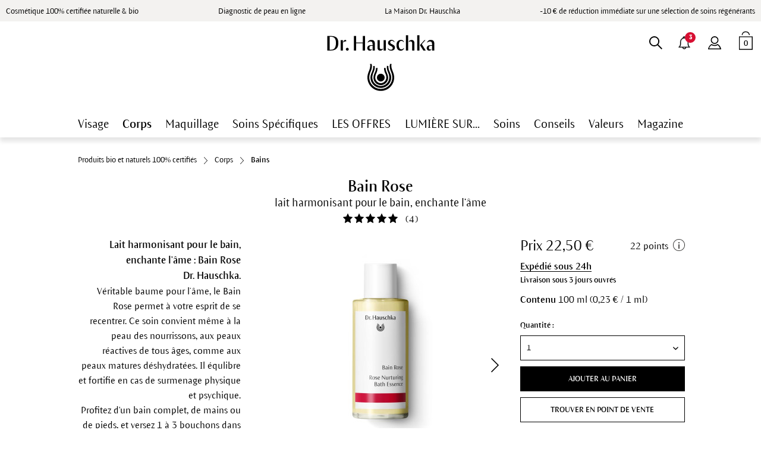

--- FILE ---
content_type: text/html; charset=UTF-8
request_url: https://www.drhauschka.fr/cosmetique-naturelle/huiles-de-bain-lait-pour-le-bain/bain-rose/
body_size: 25608
content:
<!DOCTYPE html> <html class="no-js" lang="fr-FR" itemscope="itemscope" itemtype="https://schema.org/WebPage"> <head> <script async id="Cookiebot" src="https://consent.cookiebot.com/uc.js" data-cbid="3bdb4149-264e-4c36-80c3-b487f238efe5" type="text/javascript"></script> <meta charset="utf-8"><script type="text/plain" data-cookieconsent="marketing">window.dataLayer = window.dataLayer || [];function gtag(){dataLayer.push(arguments)};gtag('js', new Date());gtag('config', 'TAG_ID', {server_container_url: 'https://analytics.drhauschka.fr',});</script><script type="text/plain" data-cookieconsent="marketing">window.dataLayer.push({"ecommerce":{"detail":{"actionField":{"list":"Bains"},"products":[{"name":"Bain Rose 100 ml","id":"429000123","price":"18.75","brand":"Dr. Hauschka","category":"Produits bio et naturels 100% certifi\u00e9s\/Corps\/Bains","variant":"100 ml"}]},"currencyCode":"EUR"},"custom":{"pageType":"product","productArray":"429000123","categoryName":"Produits bio et naturels 100% certifi\u00e9s\/Corps\/Bains"},"event":"view_item","ga4_ecommerce":{"items":[{"item_name":"Bain Rose 100 ml","item_id":"429000123","price":"18.75","item_brand":"Dr. Hauschka","item_category":"Produits bio et naturels 100% certifi\u00e9s\/Corps\/Bains","item_variant":"100 ml","quantity":"1","currency":"EUR"}]}});</script><!-- WbmTagManager @ape-edit start / HAU-1654 -->
<script type="text/plain" data-cookieconsent="marketing">
(function(w,d,s,l,i){w[l]=w[l]||[];w[l].push({'gtm.start':new Date().getTime(),event:'gtm.js'});var f=d.getElementsByTagName(s)[0],j=d.createElement(s),dl=l!='dataLayer'?'&l='+l:'';j.async=true;j.src='https://analytics.drhauschka.fr/gtm.js?id='+i+dl+'';f.parentNode.insertBefore(j,f);})(window,document,'script','dataLayer','GTM-KRLQPX5');
</script>
<!-- End WbmTagManager @ape-edit end / HAU-1654 -->
 <meta name="p:domain_verify" content="ef68ad16931ad3d4b3df8f697f029718"/> <script type="text/plain" data-cookieconsent="statistics">
(function(c,l,a,r,i,t,y) {
c[a]=c[a]||function(){(c[a].q=c[a].q||[]).push(arguments)};
t=l.createElement(r);
t.async=1;
t.src="https://www.clarity.ms/tag/"+i;
y=l.getElementsByTagName(r)[0];
y.parentNode.insertBefore(t,y);
})(window, document, "clarity", "script", "du7b5u71wa");
</script> <meta name="author" content="" /> <meta name="robots" content="index, suivi" /> <meta name="revisit-after" content="15 jours" /> <meta name="keywords" content="" /> <meta name="description" content="Commander en ligne le Bain Rose Dr.&nbsp;Hauschka. Procure une merveilleuse sensation de douceur et de souplesse sur la peau. Ses effluves de rose enchantent l'âme." /> <meta property="og:type" content="product" /> <meta property="og:site_name" content="Dr.Hauschka" /> <meta property="og:title" content="Bain Rose : lait harmonisant pour le bain | Dr.Hauschka" /> <meta property="og:description" content="<p>Commander en ligne le Bain Rose Dr.&nbsp;Hauschka. Procure une merveilleuse sensation de douceur et de souplesse sur la peau. Ses effluves de rose enchantent l'âme.</p>" /> <meta property="og:image" content="https://picture.drhauschka.fr/media/image/0c/7b/5e/3130035-bain-rose-apaisant-naturel-dr-hauschka-429000123.jpg" /> <meta property="og:image:secure_url" content="https://picture.drhauschka.fr/media/image/0c/7b/5e/3130035-bain-rose-apaisant-naturel-dr-hauschka-429000123.jpg" /> <meta property="og:url" content="https://www.drhauschka.fr/cosmetique-naturelle/huiles-de-bain-lait-pour-le-bain/bain-rose/" /> <meta property="product:brand" content="Dr.&nbsp;Hauschka" /> <meta property="product:availability" content="in stock" /> <meta property="product:condition" content="new" /> <meta property="product:price:amount" content="22.50" /> <meta property="product:price:currency" content="EUR" /> <meta property="product:retailer_item_id" content="4020829005914" /> <meta itemprop="copyrightHolder" content="Dr.Hauschka" /> <meta itemprop="copyrightYear" content="2014" /> <meta itemprop="isFamilyFriendly" content="True" /> <meta itemprop="image" content="https://picture.drhauschka.fr/media/vector/98/22/03/DRH_M_SVG.svg" /> <meta name="viewport" content="width=device-width, initial-scale=1.0"> <meta name="mobile-web-app-capable" content="yes"> <meta name="apple-mobile-web-app-title" content="Dr.Hauschka"> <meta name="apple-mobile-web-app-capable" content="yes"> <meta name="apple-mobile-web-app-status-bar-style" content="default"> <meta name="google-site-verification" content="MVKa2hqbHJDcwOYkIjX9BLqEpTEc2P6VAQBLNApKKqc" /> <meta name="facebook-domain-verification" content="9z5cgei6jzuk5zq4213o7jx5x2kwh5" /> <link rel="apple-touch-icon-precomposed" href="https://picture.drhauschka.fr/media/image/fa/af/5f/apple-touch-icon-180x180.png"> <link rel="shortcut icon" href="https://picture.drhauschka.fr/media/image/93/6c/74/favicon-96x96.png"> <meta name="msapplication-navbutton-color" content="#000000" /> <meta name="application-name" content="Dr.Hauschka" /> <meta name="msapplication-starturl" content="https://www.drhauschka.fr/" /> <meta name="msapplication-window" content="width=1024;height=768" /> <meta name="msapplication-TileImage" content="https://picture.drhauschka.fr/media/image/8d/2f/9d/mstile-310x310.png"> <meta name="msapplication-TileColor" content="#000000"> <meta name="theme-color" content="#000000" /> <link rel="canonical" href="https://www.drhauschka.fr/cosmetique-naturelle/huiles-de-bain-lait-pour-le-bain/bain-rose/" /> <title itemprop="name">Bain Rose : lait harmonisant pour le bain | Dr.Hauschka</title> <link href="https://picture.drhauschka.fr/themes/Frontend/Responsive/frontend/_public/src/fonts/shopware.woff2?" rel="preload" as="font" type="font/woff2" crossorigin/> <link href="https://picture.drhauschka.fr/themes/Frontend/Hauschka/frontend/_public/src/fonts/ViaculturaWeb-Normal.woff" rel="preload" as="font" type="font/woff" crossorigin/> <link href="https://picture.drhauschka.fr/themes/Frontend/Hauschka/frontend/_public/src/fonts/ViaculturaWeb-SemiBold.woff" rel="preload" as="font" type="font/woff" crossorigin /> <link href="https://picture.drhauschka.fr/web/cache/1768476868_4e6fbc6d15e21e9395d0369ba03d441e.css" media="all" rel="stylesheet" type="text/css" />  <script data-cookieconsent=”ignore” type="text/javascript">
var et_areas = "detail";
window.etrackerReady = false;
function _etrackerOnReady() {
window.etrackerReady = true;
}
</script> <script data-cookieconsent=”ignore” id="_etLoader" data-block-cookies="true" type="text/javascript" charset="UTF-8" data-secure-code="fSEZPK" src="//code.etracker.com/code/e.js" data-plugin-version="Shopware_1.6.4" async></script> <script data-cookieconsent="ignore" type="text/javascript">
var _etrackerOnReady = typeof _etrackerOnReady === 'undefined' ? [] : _etrackerOnReady;
function etrackerSetCookieConsent(e) {
if (Cookiebot.consent.statistics)
_etrackerOnReady.push(function(){ _etracker.enableCookies('www.drhauschka.fr') });
else
_etrackerOnReady.push(function(){ _etracker.disableCookies('www.drhauschka.fr') });
};
window.addEventListener('CookiebotOnConsentReady', etrackerSetCookieConsent, false);
</script>  <script data-cookieconsent="ignore" type="text/javascript">
var _etrackerOnReady = typeof _etrackerOnReady === 'undefined' ? [] : _etrackerOnReady;
function etrackerSetCookieConsent(e) {
if (Cookiebot.consent.statistics)
_etrackerOnReady.push(function(){ _etracker.enableCookies('www.drhauschka.fr') });
else
_etrackerOnReady.push(function(){ _etracker.disableCookies('www.drhauschka.fr') });
};
window.addEventListener('CookiebotOnConsentReady', etrackerSetCookieConsent, false);
</script> <script type="text/plain" data-cookieconsent="marketing">
const urlParams = new URLSearchParams(window.location.search);
const sales_token = urlParams.get('ts');
if (sales_token) {
window.localStorage.setItem('kolsquare', JSON.stringify({ sales_token }));
}
</script> <link href="https://picture.drhauschka.fr/themes/Frontend/Hauschka/frontend/_public/src/css/print.css" media="print" rel="stylesheet" type="text/css" /> <script id="mcjs">!function(c,h,i,m,p){m=c.createElement(h),p=c.getElementsByTagName(h)[0],m.async=1,m.src=i,p.parentNode.insertBefore(m,p)}(document,"script","https://chimpstatic.com/mcjs-connected/js/users/ebb0fed6b48b281b0b44a196c/659f876cd8dfa63511a4fbd45.js");</script> </head> <body class=" is--ctl-detail is--act-index has--scroll-to-top" ><!-- WbmTagManager (noscript) -->
<noscript><iframe src="https://www.googletagmanager.com/ns.html?id=GTM-KRLQPX5"
            height="0" width="0" style="display:none;visibility:hidden"></iframe></noscript>
<!-- End WbmTagManager (noscript) --> <div data-paypalUnifiedMetaDataContainer="true" data-paypalUnifiedRestoreOrderNumberUrl="https://www.drhauschka.fr/widgets/PaypalUnifiedOrderNumber/restoreOrderNumber" class="is--hidden"> </div> <div class="page-wrap"> <noscript class="noscript-main"> <div class="alert is--warning "> <div class="alert--icon"></div> <div class="alert--content"> Pour profiter de toutes les fonctionnalités de Dr.Hauschka, nous vous conseillons d'activer Javascript dans votre navigateur. </div> </div> </noscript> <span class="etracker--details" data-article-url="https://www.drhauschka.fr/SwagETracker/getArticleInfo" data-etracker="{&quot;pageName&quot;:&quot;&quot;,&quot;areas&quot;:&quot;detail&quot;,&quot;accountKey&quot;:&quot;fSEZPK&quot;,&quot;customAttributes&quot;:&quot;&quot;,&quot;customTrackingDomain&quot;:null,&quot;trackingDomain&quot;:&quot;\/\/code.etracker.com&quot;,&quot;events&quot;:[{&quot;name&quot;:&quot;viewProduct&quot;,&quot;information&quot;:{&quot;id&quot;:&quot;100&quot;,&quot;name&quot;:&quot;Bain Rose&quot;,&quot;category&quot;:[&quot;France - French&quot;,&quot;Produits bio et naturels 100% certifi\u00e9s&quot;,&quot;Corps&quot;,&quot;Bains&quot;],&quot;price&quot;:&quot;22.5&quot;,&quot;pricesArray&quot;:[{&quot;from&quot;:1,&quot;percent&quot;:&quot;0.00&quot;}],&quot;currency&quot;:&quot;EUR&quot;,&quot;variants&quot;:{}},&quot;type&quot;:&quot;send&quot;,&quot;attachId&quot;:null},{&quot;name&quot;:&quot;insertToBasket&quot;,&quot;information&quot;:{&quot;id&quot;:&quot;100&quot;,&quot;name&quot;:&quot;Bain Rose&quot;,&quot;category&quot;:[&quot;France - French&quot;,&quot;Produits bio et naturels 100% certifi\u00e9s&quot;,&quot;Corps&quot;,&quot;Bains&quot;],&quot;price&quot;:&quot;22.5&quot;,&quot;pricesArray&quot;:[{&quot;from&quot;:1,&quot;percent&quot;:&quot;0.00&quot;}],&quot;currency&quot;:&quot;EUR&quot;,&quot;variants&quot;:{}},&quot;type&quot;:&quot;attach&quot;,&quot;attachId&quot;:&quot;basketButton&quot;},{&quot;name&quot;:&quot;insertToWatchlist&quot;,&quot;information&quot;:{&quot;id&quot;:&quot;100&quot;,&quot;name&quot;:&quot;Bain Rose&quot;,&quot;category&quot;:[&quot;France - French&quot;,&quot;Produits bio et naturels 100% certifi\u00e9s&quot;,&quot;Corps&quot;,&quot;Bains&quot;],&quot;price&quot;:&quot;22.5&quot;,&quot;pricesArray&quot;:[{&quot;from&quot;:1,&quot;percent&quot;:&quot;0.00&quot;}],&quot;currency&quot;:&quot;EUR&quot;,&quot;variants&quot;:{}},&quot;type&quot;:&quot;attach&quot;,&quot;attachId&quot;:&quot;watchlistButton&quot;}],&quot;signalize&quot;:&quot;&quot;,&quot;useArticleNumber&quot;:false,&quot;debugJs&quot;:false,&quot;searchCount&quot;:&quot;0&quot;,&quot;searchterm&quot;:&quot;&quot;,&quot;pluginVersion&quot;:&quot;Shopware_1.6.4&quot;}"></span> <div class="alert is--warning old-browser-version" style="display: none" id="old-browser-version-hint"> <div class="alert--icon"></div> <div class="alert--content">Ce navigateur n’est malheureusement pas supporté. Veuillez éventuellement procéder à une mise à jour. Javascript et les cookies doivent être activés. <button class="btn is--primary close--modal" id="close-old-browser-version-hint">Ok</button> </div> </div> <script type="text/javascript">
(function() {
navigator.browserSpecs = (function(){
var ua = navigator.userAgent, tem,
M = ua.match(/(opera|chrome|safari|firefox|msie|trident(?=\/))\/?\s*(\d+)/i) || [];
if(/trident/i.test(M[1])){
tem = /\brv[ :]+(\d+)/g.exec(ua) || [];
return {name:'IE',version:(tem[1] || '')};
}
if(M[1]=== 'Chrome'){
tem = ua.match(/\b(OPR|Edge)\/(\d+)/);
if(tem != null) return {name:tem[1].replace('OPR', 'Opera'),version:tem[2]};
}
M = M[2]? [M[1], M[2]]: [navigator.appName, navigator.appVersion, '-?'];
if((ua.match(/(instagram|FB_IAB)/i) == null) && (tem = ua.match(/version\/(\d+)/i))!= null) {
M.splice(1, 1, tem[1]);
}
return {name:M[0], version:M[1]};
})();
var tooOld = [
{ name: "Chrome", version: 33 },
{ name: "Firefox", version: 28 },
{ name: "Opera", version: 14 },
{ name: "MSIE", version: 9 }
];
for (var i = 0; i < tooOld.length; i++) {
if (tooOld[i].name == navigator.browserSpecs.name && navigator.browserSpecs.version <= tooOld[i].version) {
var hint = document.getElementById('old-browser-version-hint');
hint.style.display = "block";
document.getElementById('close-old-browser-version-hint').addEventListener('click', function() {
hint.style.display = "none";
});
}
}
})();
</script> <div class="argument_box hide--mobile"> <ul class="argument_box--wrapper desktop"> <li><a href="https://www.drhauschka.fr/nature-authentique/">Cosmétique 100% certifiée naturelle & bio</a></li> <li><a href="https://www.drhauschka.fr/test-de-peau-en-ligne/">Diagnostic de peau en ligne</a></li> <li><a href="https://lamaisondrhauschka.fr/" rel="nofollow noopener">La Maison Dr.&nbsp;Hauschka</a></li> <li><a href="https://www.drhauschka.fr/cosmetique-naturelle/offre-soins-regenerants-2026/">-10 € de réduction immédiate sur une sélection de soins régénérants</a></li> </ul> </div> <div class="argument_box hide--desktop"> <ul class="argument_box--wrapper"> <li><a href="https://www.drhauschka.fr/cosmetique-naturelle/offre-soins-regenerants-2026/">-10 € de réduction immédiate sur une sélection de soins régénérants</a></li> </ul> </div> <header class="header-main"> <div data-loyalty-overlay='false' data-overlay='https://www.drhauschka.fr/genericModal/loyaltyModal/template/frontend_overlay_overlay-loyalty.tpl/overlayTitle//overlayText//overlayImage//overlaySuccessTitle//overlaySuccessText//overlaySuccessImage/' data-title='' data-delay='' data-position='' > </div>  <div data-newsletter-overlay="true" data-overlay='https://www.drhauschka.fr/genericModal/newsletterModal/template/frontend_overlay_overlay-newsletter.tpl/nlTitle/Bienvenue%2Bdans%2Bl%2527univers%2BDr.%2BHauschka/nlText/C%2527est%2Bvotre%2B1%25C3%25A8re%2Bvisite%2B%253F%253Cbr%253E%253Cb%253EObtenez%2Bun%2Bbon%2Bd%2527achat%252A%2Bde%2B5%25E2%2582%25AC%252C%2Bvalable%2Bsur%2Bvotre%2Bprochaine%2Bcommande%252C%2Ben%2Bvous%2Binscrivant%2B%25C3%25A0%2Bnotre%2Bnewsletter.%2B%2B%253C%252Fb%253E%253Cbr%253E%250ANe%2Bmanquez%2Baucune%2Boffre%2Bexclusive%2Bet%2Blancement%2Ben%2Bavant-premi%25C3%25A8re.%253Cbr%253E%250A%253Cfont%2Bsize%253D%25221%2522%253E%252Ad%25C3%25A8s%2B35%25E2%2582%25AC%2Bd%2527achat%252C%2Bapr%25C3%25A8s%2Bconfirmation%2Bd%2527inscription%2B%25C3%25A0%2Bnotre%2Bnewsletter.%253Cbr%253E%253C%252Ffont%253E%250A/nlImage/https%253A%252F%252Fpicture.drhauschka.fr%252Fmedia%252Fimage%252F92%252Fe2%252F3f%252Flotion-tonifiante-dr-hauschka-promotion.png/nlSuccessTitle/%253Cstrong%253EBienvenue%2Bsur%2Bla%2BNewsletter%2BDr.%2BHauschka%253C%252Fstrong%253E/nlSuccessText/%253Cdiv%2Bstyle%253D%2522text-align%253A%2Bcenter%253B%2522%253E%253Cspan%2Bstyle%253D%2522font-family%253A%2Barial%253B%2Bfont-size%253A%2Bsmall%253B%2522%253ENous%2Bsommes%2Bravis%2Bde%2Bvous%2Baccueillir%2Ben%2Btant%2Bque%2Bnouvel%2Babonn%25C3%25A9%2B%25C3%25A0%2Bla%2Bnewsletter%2BDr.%2BHauschka%2521%253C%252Fspan%253E%253C%252Fdiv%253E/nlSuccessImage/https%253A%252F%252Fpicture.drhauschka.fr%252Fmedia%252Fimage%252F92%252Fe2%252F3f%252Flotion-tonifiante-dr-hauschka-promotion.png' data-title='Bienvenue dans l'univers Dr.&nbsp;Hauschka' data-delay='30' data-position='left' </div>  <div class=" header--navigation"> <div class="logo-main block-group" role="banner"> <div class="logo--shop block"> <a class="logo--link" href="https://www.drhauschka.fr/" title="Dr.Hauschka - Retour à l&#039;accueil"> <picture> <source srcset="https://picture.drhauschka.fr/media/vector/98/22/03/DRH_M_SVG.svg" media="(min-width: 78.75em)"> <source srcset="https://picture.drhauschka.fr/media/vector/98/22/03/DRH_M_SVG.svg" media="(min-width: 64em)"> <source srcset="https://picture.drhauschka.fr/media/vector/98/22/03/DRH_M_SVG.svg" media="(min-width: 48em)"> <img srcset="https://picture.drhauschka.fr/media/vector/98/22/03/DRH_M_SVG.svg" alt="Dr.Hauschka - Retour à l&#039;accueil" /> </picture> </a> </div> </div> <nav class="shop--navigation block-group"> <ul class="navigation--list block-group" role="menubar"> <li class="navigation--entry entry--menu-left" role="menuitem"> <a class="entry--link entry--trigger" href="#offcanvas--left" data-offcanvas="true" data-offCanvasSelector=".sidebar-main"></a> </li> <li class="navigation--entry entry--language"> </li> <li class="navigation--entry entry--account" role="menuitem" data-offcanvas="true" data-offCanvasSelector=".account--dropdown-navigation">  <a href="https://www.drhauschka.fr/account" title="Mon compte" class="entry--link account--link"> </a>  </li> <li class="navigation--entry entry--search" role="menuitem" data-search="true" aria-haspopup="true"> <a class="entry--link entry--trigger search--button" href="#show-hide--search" title="Afficher/ Masquer la recherche"> <span class="search--display">Recherche</span> </a> <form action="/search" method="get" class="main-search--form"> <input type="search" name="sSearch" aria-label="Recherche..." class="main-search--field" autocomplete="off" autocapitalize="off" placeholder="Recherche..." maxlength="30" /> <a class="main-search--close" style="display: none;"></a> <button type="submit" class="main-search--button"> <span class="main-search--text">Recherche</span> </button> <div class="form--ajax-loader">&nbsp;</div> </form> <div class="main-search--results es-suggest" data-search-url="https://www.drhauschka.fr/search" data-suggest-url="/widgets/suggest"> <div class="block-group"> <div class="block block--additional"> <div data-group="terms"> <div class="es-title">Suggestions de recherche</div> <ul class="list--simple ajax--search-list" data-empty="Aucun terme associé disponible"></ul> </div> <div data-group="content"> <div class="es-title">Cosmos</div> <ul class="list--simple ajax--content-list" data-max="0" data-empty="Aucun composant disponible pour le terme recherché"></ul> </div> <div data-group="category"> <div class="es-title">Catégories de produits</div> <ul class="list--simple ajax--category-list" data-max="5" data-empty="Aucune catégorie de produit disponible"></ul> </div> <div data-group="blog"> <div class="es-title">Blog</div> <ul class="list--simple ajax--blog-list" data-max="0" data-empty="Aucun article de blog disponible"></ul> </div> <div data-group="emotion"> <div class="es-title">Cosmos</div> <ul class="list--simple ajax--emotion-list" data-max="5" data-empty="Aucune information pertinente disponible"></ul> </div> </div> <div class="block block--products" data-no-image="/themes/Frontend/Responsive/frontend/_public/src/img/no-picture.jpg"> <div data-group="products"> <div class="es-title">Suggestions de produits</div> <ul class="list--products ajax--products" data-empty="Aucune suggestion de produit disponible"></ul> </div> </div> </div> </div> </li>  <li class="navigation--entry entry--cart" role="menuitem"> <a class="btn cart--link" href="https://www.drhauschka.fr/checkout/cart" title="Mon panier"> <span class="badge is--minimal cart--quantity">0</span> </a> <div class="ajax-loader">&nbsp;</div> </li>  <li class="navigation--entry entry--notification with-slt" role="menuitem" aria-haspopup="true" data-offcanvas="true" data-offCanvasSelector=".sidebar-notification--mobile" title="Notifications" > <span class="notification--count" style="display: none;">0</span> <a href="#" class="entry--link notification--link"> </a> </li> <div class="notification--dropdown-menu"> <h2 class="notification--title">Notifications</h2> <div class="notification--entry-list"> </div> <div class="notification--empty">Aucune notification disponible</div> </div> </ul> </nav> </div> </header> <div class="container--ajax-cart" data-collapse-cart="true" data-displayMode="offcanvas"></div> <nav class="navigation-main"> <div class="" data-menu-scroller="true" data-listSelector=".navigation--list.container" data-viewPortSelector=".navigation--list-wrapper"> <div class="navigation--list-wrapper"> <ul class="navigation--list container" role="menubar" itemscope="itemscope" itemtype="http://schema.org/SiteNavigationElement"> <li class="navigation--entry" role="menuitem"><a class="navigation--link" href="https://www.drhauschka.fr/cosmetique-naturelle/soins-du-visage/" title="Visage" itemprop="url"><span itemprop="name">Visage</span></a></li><li class="navigation--entry is--active" role="menuitem"><a class="navigation--link is--active" href="https://www.drhauschka.fr/soin-du-corps/" title="Corps" itemprop="url"><span itemprop="name">Corps</span></a></li><li class="navigation--entry" role="menuitem"><a class="navigation--link" href="https://www.drhauschka.fr/cosmetique-naturelle/maquillage/" title="Maquillage" itemprop="url"><span itemprop="name">Maquillage</span></a></li><li class="navigation--entry" role="menuitem"><a class="navigation--link" href="https://www.drhauschka.fr/soin-preventifs/" title="Soins Spécifiques" itemprop="url"><span itemprop="name">Soins Spécifiques</span></a></li><li class="navigation--entry" role="menuitem"><a class="navigation--link" href="https://www.drhauschka.fr/cosmetique-naturelle/offres-exclusives/" title="LES OFFRES" itemprop="url"><span itemprop="name">LES OFFRES</span></a></li><li class="navigation--entry" role="menuitem"><a class="navigation--link" href="https://www.drhauschka.fr/lumiere-sur/" title="LUMIÈRE SUR..." itemprop="url"><span itemprop="name">LUMIÈRE SUR...</span></a></li><li class="navigation--entry" role="menuitem"><a class="navigation--link" href="/estheticienne-dr-hauschka/" title="Soins" itemprop="url"><span itemprop="name">Soins</span></a></li><li class="navigation--entry" role="menuitem"><a class="navigation--link" href="https://www.drhauschka.fr/notre-univers/" title="Conseils" itemprop="url"><span itemprop="name">Conseils</span></a></li><li class="navigation--entry" role="menuitem"><a class="navigation--link" href="https://www.drhauschka.fr/notre-univers/nos-valeurs/" title="Valeurs" itemprop="url"><span itemprop="name">Valeurs</span></a></li><li class="navigation--entry" role="menuitem"><a class="navigation--link" href="/magazine/" title="Magazine" itemprop="url"><span itemprop="name">Magazine</span></a></li> </ul> </div> <div class="advanced-menu" data-advanced-menu="true" data-magazine="true" data-hoverDelay="250">  <div class="menu--container"> <div class="button-container"> <a href="https://www.drhauschka.fr/cosmetique-naturelle/soins-du-visage/" class="button--category" title="Accéder à la catégorieVisage"> <i class="icon--arrow-right"></i> Accéder à la catégorieVisage </a> <span class="button--close"> <i class="icon--cross"></i> </span> </div> <div class="content--wrapper has--content has--teaser"> <ul class="menu--list menu--level-0 columns--3" style="width: 75%;"> <li class="menu--list-item item--level-0" style="width: 100%"> <a href="https://www.drhauschka.fr/creme-de-jour/" class="menu--list-item-link" title="Soins de Jour">Soins de Jour</a> <ul class="menu--list menu--level-1 columns--3 is--hidden"> </ul> </li> <li class="menu--list-item item--level-0" style="width: 100%"> <a href="https://www.drhauschka.fr/nettoyants-visage/" class="menu--list-item-link" title="Soins Nettoyants">Soins Nettoyants</a> </li> <li class="menu--list-item item--level-0" style="width: 100%"> <a href="https://www.drhauschka.fr/lotion-pour-le-visage/" class="menu--list-item-link" title="Lotions">Lotions</a> </li> <li class="menu--list-item item--level-0" style="width: 100%"> <a href="https://www.drhauschka.fr/soins-regenerants/visage/" class="menu--list-item-link" title="Soins Régénérants">Soins Régénérants</a> <ul class="menu--list menu--level-1 columns--3"> <li class="menu--list-item item--level-1"> <a href="https://www.drhauschka.fr/soins-regenerants/peaux-matures-a-partir-de-40-ans/produits/" class="menu--list-item-link" title="Soin Régénérant à partir de 40 ans">Soin Régénérant à partir de 40 ans</a> </li> <li class="menu--list-item item--level-1"> <a href="https://www.drhauschka.fr/soins-regenerants/peaux-matures-a-partir-de-55-ans/produits/" class="menu--list-item-link" title="Soin Régénérant Intensif à partir de 55 ans">Soin Régénérant Intensif à partir de 55 ans</a> </li> </ul> </li> <li class="menu--list-item item--level-0" style="width: 100%"> <a href="https://www.drhauschka.fr/soins-intensifs-et-masques/" class="menu--list-item-link" title="Soins Intensifs &amp; Masques">Soins Intensifs & Masques</a> </li> <li class="menu--list-item item--level-0" style="width: 100%"> <a href="https://www.drhauschka.fr/cosmetique-naturelle/soins-du-visage/soins-teintes/" class="menu--list-item-link" title="Soins Teintés">Soins Teintés</a> </li> <li class="menu--list-item item--level-0" style="width: 100%"> <a href="https://www.drhauschka.fr/cosmetique-naturelle/soin-de-nuit/" class="menu--list-item-link" title="Soins de Nuit">Soins de Nuit</a> </li> <li class="menu--list-item item--level-0" style="width: 100%"> <a href="https://www.drhauschka.fr/soin-des-yeux/" class="menu--list-item-link" title="Soins des Yeux">Soins des Yeux</a> </li> <li class="menu--list-item item--level-0" style="width: 100%"> <a href="https://www.drhauschka.fr/cosmetique-naturelle/soin-des-levres/" class="menu--list-item-link" title="Soins des Lèvres">Soins des Lèvres</a> </li> <li class="menu--list-item item--level-0" style="width: 100%"> <a href="https://www.drhauschka.fr/serum-cure/" class="menu--list-item-link" title="Sérums &amp; Cures d&#039;ampoules">Sérums & Cures d'ampoules</a> </li> <li class="menu--list-item item--level-0" style="width: 100%"> <a href="https://www.drhauschka.fr/cosmetique-naturelle/cures-intensives/" class="menu--list-item-link" title="Cures en spray">Cures en spray</a> </li> <li class="menu--list-item item--level-0" style="width: 100%"> <a href="https://www.drhauschka.fr/cosmetique-naturelle/soins-du-visage/soins-du-visage-homme/" class="menu--list-item-link" title="Soins du Visage pour Homme">Soins du Visage pour Homme</a> </li> <li class="menu--list-item item--level-0" style="width: 100%"> <span class="menu--list-item-link not--linked" title="Sélection spéciale">Sélection spéciale</span> <ul class="menu--list menu--level-1 columns--3"> <li class="menu--list-item item--level-1"> <a href="/cosmetique-naturelle/idees-cadeaux/" class="menu--list-item-link" title="Les Idées Cadeaux">Les Idées Cadeaux</a> </li> <li class="menu--list-item item--level-1"> <a href="/cosmetique-naturelle/editions-limitees/" class="menu--list-item-link" title="Les Éditions Limitées">Les Éditions Limitées</a> </li> <li class="menu--list-item item--level-1"> <a href="/cosmetique-naturelle/favoris-du-moment/" class="menu--list-item-link" title="Les Favoris du moment">Les Favoris du moment</a> </li> <li class="menu--list-item item--level-1"> <a href="/cartes-cadeaux/" class="menu--list-item-link" title="Les Cartes Cadeaux">Les Cartes Cadeaux</a> </li> </ul> </li> <li class="menu--list-item item--level-0" style="width: 100%"> <span class="menu--list-item-link not--linked" title="Rituel de Soins pour votre Peau">Rituel de Soins pour votre Peau</span> <ul class="menu--list menu--level-1 columns--3"> <li class="menu--list-item item--level-1"> <a href="/peau-terne/" class="menu--list-item-link" title="Peau terne">Peau terne</a> </li> <li class="menu--list-item item--level-1"> <a href="/peau-grasse/" class="menu--list-item-link" title="Peau grasse">Peau grasse</a> </li> <li class="menu--list-item item--level-1"> <a href="/peau-sujette-aux-impuretes/" class="menu--list-item-link" title="Peau impure">Peau impure</a> </li> <li class="menu--list-item item--level-1"> <a href="/peau-deshydratee/" class="menu--list-item-link" title="Peau déshydratée">Peau déshydratée</a> </li> <li class="menu--list-item item--level-1"> <a href="/peau-normale/" class="menu--list-item-link" title="Peau normale">Peau normale</a> </li> <li class="menu--list-item item--level-1"> <a href="/peau-mixte/" class="menu--list-item-link" title="Peau mixte">Peau mixte</a> </li> <li class="menu--list-item item--level-1"> <a href="/peau-mature/" class="menu--list-item-link" title="Peau mature">Peau mature</a> </li> <li class="menu--list-item item--level-1"> <a href="/peau-seche/" class="menu--list-item-link" title="Peau sèche">Peau sèche</a> </li> <li class="menu--list-item item--level-1"> <a href="/peau-a-tendance-atopique/" class="menu--list-item-link" title="Peau très sèche à tendance atopique">Peau très sèche à tendance atopique</a> </li> </ul> </li> <li class="menu--list-item item--level-0" style="width: 100%"> <a href="/test-de-peau-en-ligne/" class="menu--list-item-link" title="Diagnostic de peau en ligne" target="_parent">Diagnostic de peau en ligne</a> </li> </ul> <div class="menu--teaser" style="width: 25%;"> <a href="https://www.drhauschka.fr/cosmetique-naturelle/offre-soins-regenerants-2026/" data-open-popup="true" class="teaser--image" style="background-image: url(https://picture.drhauschka.fr/media/image/61/aa/d9/promo-space-dpd_offre-re-ge-2026.jpg);"></a> </div> <div class="menu--delimiter" style="right: 25%;"></div> <div class="menu--list-item item--level-0 super--link"> <a href="https://www.drhauschka.fr/cosmetique-naturelle/" class="menu--list-item-link" title="Tous les produits cosmétiques bio et naturels Dr.&nbsp;Hauschka">Tous les produits cosmétiques bio et naturels Dr.&nbsp;Hauschka</a> </div> </div> </div> <div class="menu--container"> <div class="button-container"> <a href="https://www.drhauschka.fr/soin-du-corps/" class="button--category" title="Accéder à la catégorieCorps"> <i class="icon--arrow-right"></i> Accéder à la catégorieCorps </a> <span class="button--close"> <i class="icon--cross"></i> </span> </div> <div class="content--wrapper has--content has--teaser"> <ul class="menu--list menu--level-0 columns--3" style="width: 75%;"> <li class="menu--list-item item--level-0" style="width: 100%"> <a href="https://www.drhauschka.fr/cosmetique-naturelle/huiles-et-laits-corps/" class="menu--list-item-link" title="Huiles de Soins et Laits">Huiles de Soins et Laits</a> <ul class="menu--list menu--level-1 columns--3 is--hidden"> </ul> </li> <li class="menu--list-item item--level-0" style="width: 100%"> <a href="https://www.drhauschka.fr/cosmetique-naturelle/gel-douche-cremes-douche/" class="menu--list-item-link" title="Crèmes &amp; Gel Douche">Crèmes & Gel Douche</a> </li> <li class="menu--list-item item--level-0" style="width: 100%"> <a href="https://www.drhauschka.fr/cosmetique-naturelle/deodorants/" class="menu--list-item-link" title="Déodorants">Déodorants</a> </li> <li class="menu--list-item item--level-0" style="width: 100%"> <a href="https://www.drhauschka.fr/cosmetique-naturelle/huiles-de-bain-lait-pour-le-bain/" class="menu--list-item-link" title="Bains">Bains</a> </li> <li class="menu--list-item item--level-0" style="width: 100%"> <a href="https://www.drhauschka.fr/soins-regenerants/corps/" class="menu--list-item-link" title="Soins Régénérants">Soins Régénérants</a> </li> <li class="menu--list-item item--level-0" style="width: 100%"> <a href="https://www.drhauschka.fr/soins-pour-les-cheveux/produits-pour-les-cheveux/" class="menu--list-item-link" title="Soins des Cheveux">Soins des Cheveux</a> </li> <li class="menu--list-item item--level-0" style="width: 100%"> <a href="https://www.drhauschka.fr/soin-mains/" class="menu--list-item-link" title="Soins des Mains">Soins des Mains</a> </li> <li class="menu--list-item item--level-0" style="width: 100%"> <a href="https://www.drhauschka.fr/cosmetique-naturelle/soin-des-pieds/" class="menu--list-item-link" title="Soins des Pieds">Soins des Pieds</a> </li> <li class="menu--list-item item--level-0" style="width: 100%"> <a href="https://www.drhauschka.fr/soin-du-corps/soin-du-corps-homme/" class="menu--list-item-link" title="Soin du Corps pour Homme">Soin du Corps pour Homme</a> </li> <li class="menu--list-item item--level-0" style="width: 100%"> <span class="menu--list-item-link not--linked" title="Sélection spéciale">Sélection spéciale</span> <ul class="menu--list menu--level-1 columns--3"> <li class="menu--list-item item--level-1"> <a href="/cosmetique-naturelle/idees-cadeaux/" class="menu--list-item-link" title="Les Idées Cadeaux">Les Idées Cadeaux</a> </li> <li class="menu--list-item item--level-1"> <a href="/cosmetique-naturelle/editions-limitees/" class="menu--list-item-link" title="Les Éditions Limitées">Les Éditions Limitées</a> </li> <li class="menu--list-item item--level-1"> <a href="/cosmetique-naturelle/favoris-du-moment/" class="menu--list-item-link" title="Les Favoris du moment">Les Favoris du moment</a> </li> <li class="menu--list-item item--level-1"> <a href="/cartes-cadeaux/" class="menu--list-item-link" title="Les Cartes Cadeaux">Les Cartes Cadeaux</a> </li> </ul> </li> <li class="menu--list-item item--level-0" style="width: 100%"> <span class="menu--list-item-link not--linked" title="Votre peau a besoin de…">Votre peau a besoin de…</span> <ul class="menu--list menu--level-1 columns--3"> <li class="menu--list-item item--level-1"> <a href="/soins-regenerants/corps/" class="menu--list-item-link" title="Soins du Corps pour la Peau mature">Soins du Corps pour la Peau mature</a> </li> <li class="menu--list-item item--level-1"> <a href="/soin-preventifs/?p=1&amp;o=8&amp;n=12&amp;f=12" class="menu--list-item-link" title="Soins du Corps pour la Peau à tendance atopique">Soins du Corps pour la Peau à tendance atopique</a> </li> <li class="menu--list-item item--level-1"> <a href="/soin-du-corps/soin-du-corps-homme/" class="menu--list-item-link" title="Soins du Corps pour Homme">Soins du Corps pour Homme</a> </li> </ul> </li> </ul> <div class="menu--teaser" style="width: 25%;"> <span class="teaser--image" style="background-image: url(https://picture.drhauschka.fr/media/image/17/62/92/promo-space-dpd_options-de-livraison.jpg);"></span> </div> <div class="menu--delimiter" style="right: 25%;"></div> <div class="menu--list-item item--level-0 super--link"> <a href="https://www.drhauschka.fr/cosmetique-naturelle/" class="menu--list-item-link" title="Tous les produits cosmétiques bio et naturels Dr.&nbsp;Hauschka">Tous les produits cosmétiques bio et naturels Dr.&nbsp;Hauschka</a> </div> </div> </div> <div class="menu--container"> <div class="button-container"> <a href="https://www.drhauschka.fr/cosmetique-naturelle/maquillage/" class="button--category" title="Accéder à la catégorieMaquillage"> <i class="icon--arrow-right"></i> Accéder à la catégorieMaquillage </a> <span class="button--close"> <i class="icon--cross"></i> </span> </div> <div class="content--wrapper has--content has--teaser"> <ul class="menu--list menu--level-0 columns--3" style="width: 75%;"> <li class="menu--list-item item--level-0" style="width: 100%"> <a href="https://www.drhauschka.fr/cosmetique-naturelle/maquillage/teint/" class="menu--list-item-link" title="Le Teint">Le Teint</a> <ul class="menu--list menu--level-1 columns--3"> <li class="menu--list-item item--level-1"> <a href="/cosmetique-naturelle/maquillage/fond-de-teint/" class="menu--list-item-link" title="Fond de Teint">Fond de Teint</a> </li> <li class="menu--list-item item--level-1"> <a href="https://www.drhauschka.fr/cosmetique-naturelle/maquillage/poudre/" class="menu--list-item-link" title="Poudre">Poudre</a> </li> <li class="menu--list-item item--level-1"> <a href="https://www.drhauschka.fr/concealer/" class="menu--list-item-link" title="Concealer">Concealer</a> </li> <li class="menu--list-item item--level-1"> <a href="https://www.drhauschka.fr/cosmetique-naturelle/maquillage/contouring/" class="menu--list-item-link" title="Contouring">Contouring</a> </li> <li class="menu--list-item item--level-1"> <a href="https://www.drhauschka.fr/cosmetique-naturelle/maquillage/enlumineur/" class="menu--list-item-link" title="Enlumineur">Enlumineur</a> </li> <li class="menu--list-item item--level-1"> <a href="https://www.drhauschka.fr/cosmetique-naturelle/maquillage/fard-a-joue/" class="menu--list-item-link" title="Fard à Joue">Fard à Joue</a> </li> </ul> </li> <li class="menu--list-item item--level-0" style="width: 100%"> <a href="https://www.drhauschka.fr/cosmetique-naturelle/maquillage/yeux/" class="menu--list-item-link" title="Les Yeux">Les Yeux</a> <ul class="menu--list menu--level-1 columns--3"> <li class="menu--list-item item--level-1"> <a href="https://www.drhauschka.fr/cosmetique-naturelle/ombre-a-paupieres/" class="menu--list-item-link" title="Ombre à Paupières">Ombre à Paupières</a> </li> <li class="menu--list-item item--level-1"> <a href="/eyeliner/crayon-contour-des-yeux/" class="menu--list-item-link" title="Crayon Contour des Yeux">Crayon Contour des Yeux</a> </li> <li class="menu--list-item item--level-1"> <a href="https://www.drhauschka.fr/eyeliner/" class="menu--list-item-link" title="Eyeliner">Eyeliner</a> </li> <li class="menu--list-item item--level-1"> <a href="https://www.drhauschka.fr/cosmetique-naturelle/mascara/" class="menu--list-item-link" title="Mascara">Mascara</a> </li> <li class="menu--list-item item--level-1"> <a href="https://www.drhauschka.fr/maquillage-sourcils/" class="menu--list-item-link" title="Sourcils">Sourcils</a> </li> <li class="menu--list-item item--level-1"> <a href="https://www.drhauschka.fr/nettoyants-visage/demaquillant/" class="menu--list-item-link" title="Soins démaquillants">Soins démaquillants</a> </li> </ul> </li> <li class="menu--list-item item--level-0" style="width: 100%"> <a href="https://www.drhauschka.fr/cosmetique-naturelle/maquillage/levres/" class="menu--list-item-link" title="Les Lèvres">Les Lèvres</a> <ul class="menu--list menu--level-1 columns--3"> <li class="menu--list-item item--level-1"> <a href="https://www.drhauschka.fr/crayons-a-levres/" class="menu--list-item-link" title="Crayon à Lèvres">Crayon à Lèvres</a> </li> <li class="menu--list-item item--level-1"> <a href="https://www.drhauschka.fr/cosmetique-naturelle/maquillage/levres/lipstick/rouge-a-levres/" class="menu--list-item-link" title="Rouge à Lèvres" target="_parent">Rouge à Lèvres</a> </li> <li class="menu--list-item item--level-1"> <a href="https://www.drhauschka.fr/cosmetique-naturelle/maquillage/fard-a-joue/blush/blush-creme-stick/" class="menu--list-item-link" title="Baume Stick Lèvres et Joues" target="_parent">Baume Stick Lèvres et Joues</a> </li> </ul> </li> <li class="menu--list-item item--level-0" style="width: 100%"> <a href="https://www.drhauschka.fr/accessoires-cosmetiques/" class="menu--list-item-link" title="Accessoires">Accessoires</a> <ul class="menu--list menu--level-1 columns--3"> <li class="menu--list-item item--level-1"> <a href="https://www.drhauschka.fr/maquillage-pinceau/" class="menu--list-item-link" title="Pinceau cosmétique">Pinceau cosmétique</a> </li> <li class="menu--list-item item--level-1"> <a href="/taille-crayon/" class="menu--list-item-link" title="Taille-crayon">Taille-crayon</a> </li> <li class="menu--list-item item--level-1"> <a href="/cosmetique-maquillage-eponge-cosmetique/" class="menu--list-item-link" title="Éponge cosmétique">Éponge cosmétique</a> </li> </ul> </li> </ul> <div class="menu--teaser" style="width: 25%;"> <div class="teaser--headline">Une prouesse d'innovation 100 % naturelle, jusqu'à 12 heures de tenue.</div> <a href="https://www.drhauschka.fr/cosmetique-naturelle/mascara/mascara-smudge-proof-longue-tenue/" data-open-popup="true" class="teaser--image" style="background-image: url(https://picture.drhauschka.fr/media/image/fa/72/ca/promo-space-dpd_mascara-l-tenue.gif);"></a> </div> <div class="menu--delimiter" style="right: 25%;"></div> <div class="menu--list-item item--level-0 super--link"> <a href="https://www.drhauschka.fr/cosmetique-naturelle/" class="menu--list-item-link" title="Tous les produits cosmétiques bio et naturels Dr.&nbsp;Hauschka">Tous les produits cosmétiques bio et naturels Dr.&nbsp;Hauschka</a> </div> </div> </div> <div class="menu--container"> <div class="button-container"> <a href="https://www.drhauschka.fr/soin-preventifs/" class="button--category" title="Accéder à la catégorieSoins Spécifiques"> <i class="icon--arrow-right"></i> Accéder à la catégorieSoins Spécifiques </a> <span class="button--close"> <i class="icon--cross"></i> </span> </div> <div class="content--wrapper has--content"> <ul class="menu--list menu--level-0 columns--4" style="width: 100%;"> <li class="menu--list-item item--level-0" style="width: 100%"> <a href="https://www.drhauschka.fr/soin-preventifs/peau-a-tendance-atopique/" class="menu--list-item-link" title="Soins préventifs pour la peau à tendance atopique">Soins préventifs pour la peau à tendance atopique</a> </li> <li class="menu--list-item item--level-0" style="width: 100%"> <a href="/sensations-tiraillements/baume-levres-soin-des-levres-labimint/" class="menu--list-item-link" title="Soin préventif pour les Lèvres">Soin préventif pour les Lèvres</a> </li> <li class="menu--list-item item--level-0" style="width: 100%"> <a href="https://www.drhauschka.fr/bain-bouche-dentifrice/" class="menu--list-item-link" title="Dentifrices &amp; Bains Bouche">Dentifrices & Bains Bouche</a> </li> <li class="menu--list-item item--level-0" style="width: 100%"> <a href="https://www.drhauschka.fr/cuir-chevelu-sec/soins-des-cheveux-et-du-cuir-chevelu/" class="menu--list-item-link" title="Soins des cheveux et du cuir chevelu">Soins des cheveux et du cuir chevelu</a> </li> </ul> <div class="menu--list-item item--level-0 super--link"> <a href="https://www.drhauschka.fr/cosmetique-naturelle/" class="menu--list-item-link" title="Tous les produits cosmétiques bio et naturels Dr.&nbsp;Hauschka">Tous les produits cosmétiques bio et naturels Dr.&nbsp;Hauschka</a> </div> </div> </div> <div class="menu--container"> <div class="button-container"> <a href="https://www.drhauschka.fr/cosmetique-naturelle/offres-exclusives/" class="button--category" title="Accéder à la catégorieLES OFFRES"> <i class="icon--arrow-right"></i> Accéder à la catégorieLES OFFRES </a> <span class="button--close"> <i class="icon--cross"></i> </span> </div> </div> <div class="menu--container"> <div class="button-container"> <a href="https://www.drhauschka.fr/lumiere-sur/" class="button--category" title="Accéder à la catégorieLUMIÈRE SUR..."> <i class="icon--arrow-right"></i> Accéder à la catégorieLUMIÈRE SUR... </a> <span class="button--close"> <i class="icon--cross"></i> </span> </div> <div class="content--wrapper has--content has--teaser"> <ul class="menu--list menu--level-0 columns--3" style="width: 75%;"> <li class="menu--list-item item--level-0" style="width: 100%"> <a href="/test-de-peau-en-ligne/" class="menu--list-item-link" title="Le Diagnostic de peau en ligne" target="_parent">Le Diagnostic de peau en ligne</a> </li> <li class="menu--list-item item--level-0" style="width: 100%"> <a href="https://www.drhauschka.fr/cosmetique-naturelle/editions-limitees/" class="menu--list-item-link" title="Les Éditions Limitées">Les Éditions Limitées</a> </li> <li class="menu--list-item item--level-0" style="width: 100%"> <a href="https://www.drhauschka.fr/cosmetique-naturelle/nouveautes/" class="menu--list-item-link" title="Les Nouveautés">Les Nouveautés</a> </li> <li class="menu--list-item item--level-0" style="width: 100%"> <a href="https://www.drhauschka.fr/cosmetique-naturelle/favoris-du-moment/" class="menu--list-item-link" title="Les Favoris du moment">Les Favoris du moment</a> </li> <li class="menu--list-item item--level-0" style="width: 100%"> <a href="https://www.drhauschka.fr/cartes-cadeaux/" class="menu--list-item-link" title="Les Cartes Cadeaux ">Les Cartes Cadeaux </a> </li> <li class="menu--list-item item--level-0" style="width: 100%"> <a href="https://www.drhauschka.fr/cosmetique-naturelle/prix-doux-anti-gaspillage/" class="menu--list-item-link" title="Les Prix doux anti-gaspillage">Les Prix doux anti-gaspillage</a> </li> <li class="menu--list-item item--level-0" style="width: 100%"> <a href="/cosmetique-naturelle/idees-cadeaux/" class="menu--list-item-link" title="Les Idées cadeaux" target="_parent">Les Idées cadeaux</a> </li> </ul> <div class="menu--teaser" style="width: 25%;"> <div class="teaser--headline">Un soin intensif pour révéler un teint frais et lumineux. Dès 120€ d'achat.</div> <a href="https://www.drhauschka.fr/cosmetique-naturelle/" data-open-popup="true" class="teaser--image" style="background-image: url(https://picture.drhauschka.fr/media/image/9e/e2/8c/promo-space-dpd_SEFR1-2026-CURE.jpg);"></a> </div> <div class="menu--delimiter" style="right: 25%;"></div> <div class="menu--list-item item--level-0 super--link"> <a href="https://www.drhauschka.fr/cosmetique-naturelle/" class="menu--list-item-link" title="Tous les produits cosmétiques bio et naturels Dr.&nbsp;Hauschka">Tous les produits cosmétiques bio et naturels Dr.&nbsp;Hauschka</a> </div> </div> </div>   <div class="menu--container"> <div class="button-container"> <a href="/estheticienne-dr-hauschka/" class="button--category" title="Accéder à la catégorieSoins"> <i class="icon--arrow-right"></i> Accéder à la catégorieSoins </a> <span class="button--close"> <i class="icon--cross"></i> </span> </div> </div>  <div class="menu--container"> <div class="button-container"> <a href="https://www.drhauschka.fr/notre-univers/" class="button--category" title="Accéder à la catégorieConseils"> <i class="icon--arrow-right"></i> Accéder à la catégorieConseils </a> <span class="button--close"> <i class="icon--cross"></i> </span> </div> <div class="content--wrapper has--content"> <ul class="menu--list menu--level-0 columns--4" style="width: 100%;"> <li class="menu--list-item item--level-0" style="width: 100%"> <a href="https://www.drhauschka.fr/test-de-peau-en-ligne/" class="menu--list-item-link" title="Diagnostic de peau en ligne">Diagnostic de peau en ligne</a> </li> <li class="menu--list-item item--level-0" style="width: 100%"> <a href="https://www.drhauschka.fr/notre-univers/conseils-dr-hauschka-en-ligne/programmes-de-soin/" class="menu--list-item-link" title="Programme de soin">Programme de soin</a> </li> <li class="menu--list-item item--level-0" style="width: 100%"> <a href="https://www.drhauschka.fr/soin-integral-de-la-peau/" class="menu--list-item-link" title="Soin complet pour la peau">Soin complet pour la peau</a> <ul class="menu--list menu--level-1 columns--4 is--hidden"> </ul> </li> <li class="menu--list-item item--level-0" style="width: 100%"> <a href="https://www.drhauschka.fr/cosmetique-naturelle/maquillage/looks-maquillage/" class="menu--list-item-link" title="Looks maquillage">Looks maquillage</a> <ul class="menu--list menu--level-1 columns--4 is--hidden"> </ul> </li> <li class="menu--list-item item--level-0" style="width: 100%"> <a href="https://www.drhauschka.fr/conseils-maquillage/" class="menu--list-item-link" title="Conseils maquillage">Conseils maquillage</a> </li> <li class="menu--list-item item--level-0" style="width: 100%"> <a href="https://www.drhauschka.fr/soin-integral-de-la-peau/des-aspects-de-peau-plutot-que-des-types-de-peau/guide/" class="menu--list-item-link" title="Guide aspect de peau">Guide aspect de peau</a> <ul class="menu--list menu--level-1 columns--4"> <li class="menu--list-item item--level-1"> <a href="https://www.drhauschka.fr/peau-terne/" class="menu--list-item-link" title="Peau terne">Peau terne</a> </li> <li class="menu--list-item item--level-1"> <a href="https://www.drhauschka.fr/peau-grasse/" class="menu--list-item-link" title="Peau grasse">Peau grasse</a> </li> <li class="menu--list-item item--level-1"> <a href="https://www.drhauschka.fr/peau-sujette-aux-impuretes/" class="menu--list-item-link" title="Peau impure">Peau impure</a> </li> <li class="menu--list-item item--level-1"> <a href="https://www.drhauschka.fr/peau-deshydratee/" class="menu--list-item-link" title="Peau déshydratée">Peau déshydratée</a> </li> <li class="menu--list-item item--level-1"> <a href="https://www.drhauschka.fr/peau-normale/" class="menu--list-item-link" title="Peau normale">Peau normale</a> </li> <li class="menu--list-item item--level-1"> <a href="https://www.drhauschka.fr/peau-mixte/" class="menu--list-item-link" title="Peau mixte">Peau mixte</a> </li> <li class="menu--list-item item--level-1"> <a href="https://www.drhauschka.fr/peau-mature/" class="menu--list-item-link" title="Peau mature">Peau mature</a> </li> <li class="menu--list-item item--level-1"> <a href="https://www.drhauschka.fr/peau-seche/" class="menu--list-item-link" title="Peau sèche">Peau sèche</a> </li> <li class="menu--list-item item--level-1"> <a href="https://www.drhauschka.fr/peau-a-tendance-atopique/" class="menu--list-item-link" title="Peau très sèche à tendance atopique">Peau très sèche à tendance atopique</a> </li> </ul> </li> </ul> </div> </div>  <div class="menu--container"> <div class="button-container"> <a href="https://www.drhauschka.fr/notre-univers/nos-valeurs/" class="button--category" title="Accéder à la catégorieValeurs"> <i class="icon--arrow-right"></i> Accéder à la catégorieValeurs </a> <span class="button--close"> <i class="icon--cross"></i> </span> </div> <div class="content--wrapper has--content"> <ul class="menu--list menu--level-0 columns--4" style="width: 100%;"> <li class="menu--list-item item--level-0" style="width: 100%"> <a href="https://www.drhauschka.fr/nature-authentique/" class="menu--list-item-link" title="Nature authentique">Nature authentique</a> <ul class="menu--list menu--level-1 columns--4 is--hidden"> </ul> </li> <li class="menu--list-item item--level-0" style="width: 100%"> <a href="https://www.drhauschka.fr/concept-de-soin/" class="menu--list-item-link" title="Concept de soin">Concept de soin</a> <ul class="menu--list menu--level-1 columns--4 is--hidden"> </ul> </li> <li class="menu--list-item item--level-0" style="width: 100%"> <a href="https://www.drhauschka.fr/savoir-des-plantes-medicinales/pouvoirs-soignants-de-la-nature/" class="menu--list-item-link" title="Plantes médicinales">Plantes médicinales</a> <ul class="menu--list menu--level-1 columns--4 is--hidden"> </ul> </li> <li class="menu--list-item item--level-0" style="width: 100%"> <a href="https://www.drhauschka.fr/origine/" class="menu--list-item-link" title="Origine">Origine</a> <ul class="menu--list menu--level-1 columns--4 is--hidden"> </ul> </li> <li class="menu--list-item item--level-0" style="width: 100%"> <a href="https://www.drhauschka.fr/notre-univers/nos-valeurs/matieres-premieres-biologiques-venues-monde-entier/partenariats-durables-dans-le-monde-entier/" class="menu--list-item-link" title="Partenariats">Partenariats</a> <ul class="menu--list menu--level-1 columns--4 is--hidden"> </ul> </li> <li class="menu--list-item item--level-0" style="width: 100%"> <a href="https://www.drhauschka.fr/ecologie/" class="menu--list-item-link" title="Écologie">Écologie</a> </li> <li class="menu--list-item item--level-0" style="width: 100%"> <a href="https://www.drhauschka.fr/recherche/" class="menu--list-item-link" title="Recherche">Recherche</a> <ul class="menu--list menu--level-1 columns--4 is--hidden"> </ul> </li> </ul> </div> </div>  <div class="menu--container"> <div class="button-container"> <a href="/magazine/" class="button--category" title="Accéder à la catégorieMagazine"> <i class="icon--arrow-right"></i> Accéder à la catégorieMagazine </a> <span class="button--close"> <i class="icon--cross"></i> </span> </div> </div> </div> </div> </nav> <aside class="sidebar-notification--mobile off-canvas hide--desktop--and--tablet"> <div class="navigation--smartphone"> <ul class="navigation--list "> <li class="navigation--entry close--off-canvas"> <a href="#" title="Fermer" class="navigation--link"> Fermer <i class="close--off-canvas"></i> </a> </li> </ul> </div> <div class="sidebar--notification-center"> <h4 class="notification--title">Notifications</h4> <div class="notification--entry-list"> </div> <div class="notification--empty">Aucune notification disponible</div> </div> </aside> <section class="content-main container block-group"> <nav class="content--breadcrumb block"> <ul class="breadcrumb--list" role="menu" itemscope itemtype="https://schema.org/BreadcrumbList"> <li class="breadcrumb--entry is--cosmetic-category" itemprop="itemListElement" itemscope itemtype="http://schema.org/ListItem"> <a class="breadcrumb--link" href="https://www.drhauschka.fr/cosmetique-naturelle/" title="Produits bio et naturels 100% certifiés" itemprop="item"> <link itemprop="url" href="https://www.drhauschka.fr/cosmetique-naturelle/" /> <span class="breadcrumb--title" itemprop="name">Produits bio et naturels 100% certifiés</span> </a> <meta itemprop="position" content="0" /> </li> <li class="breadcrumb--separator is--cosmetic-category"> </li> <li class="breadcrumb--entry" itemprop="itemListElement" itemscope itemtype="http://schema.org/ListItem"> <a class="breadcrumb--link" href="https://www.drhauschka.fr/soin-du-corps/" title="Corps" itemprop="item"> <link itemprop="url" href="https://www.drhauschka.fr/soin-du-corps/" /> <span class="breadcrumb--title" itemprop="name">Corps</span> </a> <meta itemprop="position" content="1" /> </li> <li class="breadcrumb--separator "> </li> <li class="breadcrumb--entry is--active" itemprop="itemListElement" itemscope itemtype="http://schema.org/ListItem"> <a class="breadcrumb--link" href="https://www.drhauschka.fr/cosmetique-naturelle/huiles-de-bain-lait-pour-le-bain/" title="Bains" itemprop="item"> <link itemprop="url" href="https://www.drhauschka.fr/cosmetique-naturelle/huiles-de-bain-lait-pour-le-bain/" /> <span class="breadcrumb--title" itemprop="name">Bains</span> </a> <meta itemprop="position" content="2" /> </li> </ul> </nav> <div class="content-main--inner"> <aside class="sidebar-main off-canvas sidebar--desktop show--desktop--and--tablet"> <div class="sidebar--categories-wrapper"> <div class="sidebar--categories-navigation"> <ul class="sidebar--navigation categories--navigation navigation--list is--drop-down is--level0 is--rounded" role="menu"> <ul class="sidebar--navigation categories--navigation navigation--list is--level1 is--rounded" role="menu"> <li class="navigation--entry has--sub-children" role="menuitem"> <a class="navigation--link link--go-forward" href="https://www.drhauschka.fr/cosmetique-naturelle/soins-du-visage/" data-categoryId="3163" data-fetchUrl="/widgets/listing/getCategory/categoryId/3163" title="Visage" > Visage <span class="is--icon-right"> <i class="icon--arrow-right"></i> </span> </a> </li> <li class="navigation--entry is--active has--sub-categories has--sub-children" role="menuitem"> <a class="navigation--link is--active has--sub-categories link--go-forward" href="https://www.drhauschka.fr/soin-du-corps/" data-categoryId="3164" data-fetchUrl="/widgets/listing/getCategory/categoryId/3164" title="Corps" > Corps <span class="is--icon-right"> <i class="icon--arrow-right"></i> </span> </a> <ul class="sidebar--navigation categories--navigation navigation--list is--level2 navigation--level-high is--rounded" role="menu"> <li class="navigation--entry has--sub-children" role="menuitem"> <a class="navigation--link link--go-forward" href="https://www.drhauschka.fr/cosmetique-naturelle/huiles-et-laits-corps/" data-categoryId="3861" data-fetchUrl="/widgets/listing/getCategory/categoryId/3861" title="Huiles de Soins et Laits" > Huiles de Soins et Laits <span class="is--icon-right"> <i class="icon--arrow-right"></i> </span> </a> </li> <li class="navigation--entry" role="menuitem"> <a class="navigation--link" href="https://www.drhauschka.fr/cosmetique-naturelle/gel-douche-cremes-douche/" data-categoryId="3201" data-fetchUrl="/widgets/listing/getCategory/categoryId/3201" title="Crèmes &amp; Gel Douche" > Crèmes & Gel Douche </a> </li> <li class="navigation--entry" role="menuitem"> <a class="navigation--link" href="https://www.drhauschka.fr/cosmetique-naturelle/deodorants/" data-categoryId="3200" data-fetchUrl="/widgets/listing/getCategory/categoryId/3200" title="Déodorants" > Déodorants </a> </li> <li class="navigation--entry is--active" role="menuitem"> <a class="navigation--link is--active" href="https://www.drhauschka.fr/cosmetique-naturelle/huiles-de-bain-lait-pour-le-bain/" data-categoryId="3202" data-fetchUrl="/widgets/listing/getCategory/categoryId/3202" title="Bains" > Bains </a> </li> <li class="navigation--entry" role="menuitem"> <a class="navigation--link" href="https://www.drhauschka.fr/soins-regenerants/corps/" data-categoryId="3204" data-fetchUrl="/widgets/listing/getCategory/categoryId/3204" title="Soins Régénérants" > Soins Régénérants </a> </li> <li class="navigation--entry" role="menuitem"> <a class="navigation--link" href="https://www.drhauschka.fr/soins-pour-les-cheveux/produits-pour-les-cheveux/" data-categoryId="3205" data-fetchUrl="/widgets/listing/getCategory/categoryId/3205" title="Soins des Cheveux" > Soins des Cheveux </a> </li> <li class="navigation--entry" role="menuitem"> <a class="navigation--link" href="https://www.drhauschka.fr/soin-mains/" data-categoryId="3199" data-fetchUrl="/widgets/listing/getCategory/categoryId/3199" title="Soins des Mains" > Soins des Mains </a> </li> <li class="navigation--entry" role="menuitem"> <a class="navigation--link" href="https://www.drhauschka.fr/cosmetique-naturelle/soin-des-pieds/" data-categoryId="3203" data-fetchUrl="/widgets/listing/getCategory/categoryId/3203" title="Soins des Pieds" > Soins des Pieds </a> </li> <li class="navigation--entry" role="menuitem"> <a class="navigation--link" href="https://www.drhauschka.fr/soin-du-corps/soin-du-corps-homme/" data-categoryId="3813" data-fetchUrl="/widgets/listing/getCategory/categoryId/3813" title="Soin du Corps pour Homme" > Soin du Corps pour Homme </a> </li> </ul> </li> <li class="navigation--entry has--sub-children" role="menuitem"> <a class="navigation--link link--go-forward" href="https://www.drhauschka.fr/cosmetique-naturelle/maquillage/" data-categoryId="3165" data-fetchUrl="/widgets/listing/getCategory/categoryId/3165" title="Maquillage" > Maquillage <span class="is--icon-right"> <i class="icon--arrow-right"></i> </span> </a> </li> <li class="navigation--entry has--sub-children" role="menuitem"> <a class="navigation--link link--go-forward" href="https://www.drhauschka.fr/soin-preventifs/" data-categoryId="3166" data-fetchUrl="/widgets/listing/getCategory/categoryId/3166" title="Soins Spécifiques" > Soins Spécifiques <span class="is--icon-right"> <i class="icon--arrow-right"></i> </span> </a> </li> <li class="navigation--entry" role="menuitem"> <a class="navigation--link" href="https://www.drhauschka.fr/cosmetique-naturelle/offres-exclusives/" data-categoryId="3955" data-fetchUrl="/widgets/listing/getCategory/categoryId/3955" title="LES OFFRES" > LES OFFRES </a> </li> <li class="navigation--entry has--sub-children" role="menuitem"> <a class="navigation--link link--go-forward" href="https://www.drhauschka.fr/lumiere-sur/" data-categoryId="3837" data-fetchUrl="/widgets/listing/getCategory/categoryId/3837" title="LUMIÈRE SUR..." > LUMIÈRE SUR... <span class="is--icon-right"> <i class="icon--arrow-right"></i> </span> </a> </li> <li class="navigation--entry has--sub-children" role="menuitem"> <a class="navigation--link link--go-forward" href="https://www.drhauschka.fr/cosmetique-naturelle/idees-cadeaux/" data-categoryId="3873" data-fetchUrl="/widgets/listing/getCategory/categoryId/3873" title="Les Idées cadeaux" > Les Idées cadeaux <span class="is--icon-right"> <i class="icon--arrow-right"></i> </span> </a> </li> </ul> <li class="navigation--entry is--active has--sub-categories has--sub-children" role="menuitem"> <a class="navigation--link is--active has--sub-categories link--go-forward" href="https://www.drhauschka.fr/cosmetique-naturelle/" data-categoryId="3157" data-fetchUrl="/widgets/listing/getCategory/categoryId/3157" title="Produits bio et naturels 100% certifiés" > Tous les produits cosmétiques bio et naturels Dr.&nbsp;Hauschka <span class="is--icon-right"> <i class="icon--arrow-right"></i> </span> </a> </li> <li class="navigation--entry" role="menuitem"> <a class="navigation--link" href="/estheticienne-dr-hauschka/" data-categoryId="3886" data-fetchUrl="/widgets/listing/getCategory/categoryId/3886" title="Soins" > Soins </a> </li> <li class="navigation--entry has--sub-children" role="menuitem"> <a class="navigation--link link--go-forward" href="https://www.drhauschka.fr/notre-univers/" data-categoryId="3156" data-fetchUrl="/widgets/listing/getCategory/categoryId/3156" title="Conseils" > Conseils <span class="is--icon-right"> <i class="icon--arrow-right"></i> </span> </a> </li> <li class="navigation--entry has--sub-children" role="menuitem"> <a class="navigation--link link--go-forward" href="https://www.drhauschka.fr/notre-univers/nos-valeurs/" data-categoryId="3161" data-fetchUrl="/widgets/listing/getCategory/categoryId/3161" title="Valeurs" > Valeurs <span class="is--icon-right"> <i class="icon--arrow-right"></i> </span> </a> </li> <li class="navigation--entry" role="menuitem"> <a class="navigation--link" href="/magazine/" data-categoryId="3774" data-fetchUrl="/widgets/listing/getCategory/categoryId/3774" title="Magazine" > Magazine </a> </li> </ul> </div> </div> </aside> <aside class="sidebar-main sidebar-main-js off-canvas sidebar--mobile hide--desktop--and--tablet"> <div class="navigation--smartphone"> <ul class="navigation--list "> <li class="navigation--entry entry--close-off-canvas" > <a href="#close-categories-menu" title="Fermer le menu" class="navigation--link"> Fermer le menu <i class="close--off-canvas"></i> </a> </li> </ul> </div> <div class="sidebar--categories-wrapper" data-subcategory-nav="true" data-sidebarMainSelector=".sidebar-main-js" data-mainCategoryId="3155" data-categoryId="3202" data-fetchUrl="/widgets/listing/getCategory/categoryId/3202/sArticle/100"> <div class="sidebar--categories-navigation"> <ul class="sidebar--navigation categories--navigation navigation--list is--drop-down is--level0 is--rounded" role="menu"> <li class="navigation--entry has--sub-children" role="menuitem"> <a class="navigation--link link--go-forward" href="https://www.drhauschka.fr/cosmetique-naturelle/soins-du-visage/" data-categoryId="3163" data-fetchUrl="/widgets/listing/getCategory/categoryId/3163" title="Visage" > Visage <span class="is--icon-right"></span> </a> </li> <li class="navigation--entry is--active has--sub-children" role="menuitem"> <a class="navigation--link is--active link--go-forward" href="https://www.drhauschka.fr/soin-du-corps/" data-categoryId="3164" data-fetchUrl="/widgets/listing/getCategory/categoryId/3164" title="Corps" > Corps <span class="is--icon-right"></span> </a> </li> <li class="navigation--entry has--sub-children" role="menuitem"> <a class="navigation--link link--go-forward" href="https://www.drhauschka.fr/cosmetique-naturelle/maquillage/" data-categoryId="3165" data-fetchUrl="/widgets/listing/getCategory/categoryId/3165" title="Maquillage" > Maquillage <span class="is--icon-right"></span> </a> </li> <li class="navigation--entry has--sub-children" role="menuitem"> <a class="navigation--link link--go-forward" href="https://www.drhauschka.fr/soin-preventifs/" data-categoryId="3166" data-fetchUrl="/widgets/listing/getCategory/categoryId/3166" title="Soins Spécifiques" > Soins Spécifiques <span class="is--icon-right"></span> </a> </li> <li class="navigation--entry" role="menuitem"> <a class="navigation--link" href="https://www.drhauschka.fr/cosmetique-naturelle/offres-exclusives/" data-categoryId="3955" data-fetchUrl="/widgets/listing/getCategory/categoryId/3955" title="LES OFFRES" > LES OFFRES </a> </li> <li class="navigation--entry has--sub-children" role="menuitem"> <a class="navigation--link link--go-forward" href="https://www.drhauschka.fr/lumiere-sur/" data-categoryId="3837" data-fetchUrl="/widgets/listing/getCategory/categoryId/3837" title="LUMIÈRE SUR..." > LUMIÈRE SUR... <span class="is--icon-right"></span> </a> </li> <li class="navigation--entry has--sub-children" role="menuitem"> <a class="navigation--link link--go-forward" href="https://www.drhauschka.fr/cosmetique-naturelle/idees-cadeaux/" data-categoryId="3873" data-fetchUrl="/widgets/listing/getCategory/categoryId/3873" title="Les Idées cadeaux" > Les Idées cadeaux <span class="is--icon-right"></span> </a> </li> <li class="navigation--entry" role="menuitem"> <a class="navigation--link" href="/estheticienne-dr-hauschka/" data-categoryId="3886" data-fetchUrl="/widgets/listing/getCategory/categoryId/3886" title="Soins" > Soins </a> </li> <li class="navigation--entry has--sub-children" role="menuitem"> <a class="navigation--link link--go-forward" href="https://www.drhauschka.fr/notre-univers/" data-categoryId="3156" data-fetchUrl="/widgets/listing/getCategory/categoryId/3156" title="Conseils" > Conseils <span class="is--icon-right"></span> </a> </li> <li class="navigation--entry has--sub-children" role="menuitem"> <a class="navigation--link link--go-forward" href="https://www.drhauschka.fr/notre-univers/nos-valeurs/" data-categoryId="3161" data-fetchUrl="/widgets/listing/getCategory/categoryId/3161" title="Valeurs" > Valeurs <span class="is--icon-right"></span> </a> </li> <li class="navigation--entry" role="menuitem"> <a class="navigation--link" href="/magazine/" data-categoryId="3774" data-fetchUrl="/widgets/listing/getCategory/categoryId/3774" title="Magazine" > Magazine </a> </li> <li class="navigation--entry" role="menuitem"> <a class="navigation--link" href="/cosmetiques-naturels-et-biologiques/" title="Tous les produits cosmétiques bio et naturels Dr.&nbsp;Hauschka"> Tous les produits cosmétiques bio et naturels Dr.&nbsp;Hauschka </a> </li> <li class="more-space navigation--entry" role="menuitem"> <span></span> </li> <li class="navigation--entry entry--language"> </li> </ul> </div> </div> </aside> <div class="content--wrapper"> <div class="content product--details" itemscope itemtype="http://schema.org/Product" data-ajax-wishlist="true" data-hau-ajaxVariant="true" data-compare-ajax="true" data-productDetailsDescriptionSelector=".tab-menu--product" data-product-detail-page="true" data-hau-tab-collapse="true" data-ajax-variants-container="true"> <header class="product--header"> <div class="product--info"> <h1 class="product--title" itemprop="name"> Bain Rose </h1> <h2 class="product--title-sub"> lait harmonisant pour le bain, enchante l’âme </h2> <meta itemprop="image" content="https://picture.drhauschka.fr/media/image/bb/8c/ed/3129982-bain-rose-dr-hauschka-02-429000123.jpg"/> <meta itemprop="image" content="https://picture.drhauschka.fr/media/image/7d/1b/1b/3231079-bain-rose-apaisant-naturel-dr-hauschka-texture3rxKG2EwpiYs1.jpg"/> <meta itemprop="gtin13" content="4020829005914"/> <div class="product--rating-container"> <a href="#product--publish-comment" rel="nofollow" title="Evaluer" data-scroll="true" data-scrollTarget=".rating--container"> <span class="product--rating" itemprop="aggregateRating" itemscope itemtype="https://schema.org/AggregateRating"> <meta itemprop="ratingValue" content="10"> <meta itemprop="worstRating" content="0.5"> <meta itemprop="bestRating" content="10"> <meta itemprop="ratingCount" content="4"> <i class="icon--star"></i> <i class="icon--star"></i> <i class="icon--star"></i> <i class="icon--star"></i> <i class="icon--star"></i> <span class="rating--count-wrapper"> (<span class="rating--count">4</span>) </span> </span> </a> </div> </div> </header> <div class="product--detail-upper block-group"> <div class="product--detail-description"> <h3>Lait harmonisant pour le bain, enchante l'âme : Bain Rose Dr.&nbsp;Hauschka.</h3> <p>Véritable baume pour l’âme, le Bain Rose permet à votre esprit de se recentrer. Ce soin convient même à la peau des nourrissons, aux peaux réactives de tous âges, comme aux peaux matures déshydratées. Il équlibre et fortifie en cas de surmenage physique et psychique.</p> <p>Profitez d'un bain complet, de mains ou de pieds, et versez 1 à 3 bouchons dans de l'eau, au moment du nettoyage du visage?</p> <span data-scroll="true" data-scrolltarget="#description" class="btn is--secondary">En savoir plus</span> </div> <div class="product--image-container image-slider product--image-zoom" data-image-slider="true" data-image-gallery="true" data-maxZoom="0" data-thumbnails=".image--thumbnails" > <span class="scha1 image-slider--thumbnails-vertical-container"> <div class="scha1 image--thumbnails image-slider--thumbnails "> <div class="scha1 image-slider--thumbnails-slide"> <a href="" title=": Bain Rose Dr.&nbsp;Hauschka : composition à base d&#039;huiles essentielles naturelles" class="scha1 thumbnail--link "> <img srcset="https://picture.drhauschka.fr/media/image/33/57/0f/3130035-bain-rose-apaisant-naturel-dr-hauschka-429000123_200x200.jpg, https://picture.drhauschka.fr/media/image/c3/41/19/3130035-bain-rose-apaisant-naturel-dr-hauschka-429000123_200x200@2x.jpg 2x" alt="Aperçu: Bain Rose Dr.&nbsp;Hauschka : composition à base d&#039;huiles essentielles naturelles" title="Aperçu: Bain Rose Dr.&nbsp;Hauschka : composition à base d&#039;huiles essentielles naturelles" class="thumbnail--image" /> </a> <a href="" title=": Bain Rose Dr.&nbsp;Hauschka, 100 ml" class="scha1 thumbnail--link"> <img srcset="https://picture.drhauschka.fr/media/image/a6/a3/05/3129982-bain-rose-dr-hauschka-02-429000123_200x200.jpg, https://picture.drhauschka.fr/media/image/2f/ac/5a/3129982-bain-rose-dr-hauschka-02-429000123_200x200@2x.jpg 2x" alt="Aperçu: Bain Rose Dr.&nbsp;Hauschka, 100 ml" title="Aperçu: Bain Rose Dr.&nbsp;Hauschka, 100 ml" class="thumbnail--image" /> </a> <a href="" title=": Bain Rose Dr.&nbsp;Hauschka : composition à base d&#039;huiles essentielles naturelles" class="scha1 thumbnail--link"> <img srcset="https://picture.drhauschka.fr/media/image/29/6a/65/3231079-bain-rose-apaisant-naturel-dr-hauschka-texture3rxKG2EwpiYs1_200x200.jpg, https://picture.drhauschka.fr/media/image/f6/52/38/3231079-bain-rose-apaisant-naturel-dr-hauschka-texture3rxKG2EwpiYs1_200x200@2x.jpg 2x" alt="Aperçu: Bain Rose Dr.&nbsp;Hauschka : composition à base d&#039;huiles essentielles naturelles" title="Aperçu: Bain Rose Dr.&nbsp;Hauschka : composition à base d&#039;huiles essentielles naturelles" class="thumbnail--image" /> </a> </div> </div> </span> <div class="scha1 frontend--detail--image--config-container" data-videosource="" data-youtube-autoplay="1" data-youtube-mute="0" data-youtube-loop="1" data-youtube-controls="1" data-youtube-rel="1" data-youtube-info="1" data-youtube-branding="1" play-button="0" data-vimeo-autoplay="1" data-vimeo-loop="1" data-vimeo-portrait="1" data-vimeo-title="1" data-vimeo-byline="1" data-html5-controls="1" data-html5-loop="0" data-html5-preload="2" data-view-thumbnail-navigation="0" data-view-thumbnail-navigation-individual="0" data-video-variant-article="1" data-video-positions="|2|||2|"></div><div class="scha1 image-slider--container"><div class="scha1 image-slider--slide"><div class="scha1 image--box image-slider--item image-slider--item--image"> <span class="image--element" data-img-large="https://picture.drhauschka.fr/media/image/b3/12/89/3130035-bain-rose-apaisant-naturel-dr-hauschka-429000123_423x423.jpg" data-img-small="https://picture.drhauschka.fr/media/image/33/57/0f/3130035-bain-rose-apaisant-naturel-dr-hauschka-429000123_200x200.jpg" data-img-original="https://picture.drhauschka.fr/media/image/0c/7b/5e/3130035-bain-rose-apaisant-naturel-dr-hauschka-429000123.jpg" data-alt="Bain Rose Dr.&nbsp;Hauschka : composition à base d&#039;huiles essentielles naturelles"> <span class="image--media"> <img srcset="https://picture.drhauschka.fr/media/image/e1/e6/7b/3130035-bain-rose-apaisant-naturel-dr-hauschka-429000123_350x350.jpg, https://picture.drhauschka.fr/media/image/83/9a/dd/3130035-bain-rose-apaisant-naturel-dr-hauschka-429000123_350x350@2x.jpg 2x" src="https://picture.drhauschka.fr/media/image/e1/e6/7b/3130035-bain-rose-apaisant-naturel-dr-hauschka-429000123_350x350.jpg" alt="Bain Rose Dr.&nbsp;Hauschka : composition à base d&#039;huiles essentielles naturelles" itemprop="image" /> </span> </span> </div><div class="scha1 image--box image-slider--item image-slider--item--image"> <span class="image--element" data-img-large="" data-img-small="" data-img-original="https://picture.drhauschka.fr/media/image/bb/8c/ed/3129982-bain-rose-dr-hauschka-02-429000123.jpg" data-alt="Bain Rose Dr.&nbsp;Hauschka, 100 ml"> <span class="image--media"> <img srcset="https://picture.drhauschka.fr/media/image/2a/5b/c2/3129982-bain-rose-dr-hauschka-02-429000123_350x350.jpg, https://picture.drhauschka.fr/media/image/df/44/f9/3129982-bain-rose-dr-hauschka-02-429000123_350x350@2x.jpg 2x" alt="Bain Rose Dr.&nbsp;Hauschka, 100 ml" itemprop="image" /> </span> </span> </div><div class="scha1 image--box image-slider--item image-slider--item--image"> <span class="image--element" data-img-large="" data-img-small="" data-img-original="https://picture.drhauschka.fr/media/image/7d/1b/1b/3231079-bain-rose-apaisant-naturel-dr-hauschka-texture3rxKG2EwpiYs1.jpg" data-alt="Bain Rose Dr.&nbsp;Hauschka : composition à base d&#039;huiles essentielles naturelles"> <span class="image--media"> <img srcset="https://picture.drhauschka.fr/media/image/b7/4e/a0/3231079-bain-rose-apaisant-naturel-dr-hauschka-texture3rxKG2EwpiYs1_350x350.jpg, https://picture.drhauschka.fr/media/image/fb/84/97/3231079-bain-rose-apaisant-naturel-dr-hauschka-texture3rxKG2EwpiYs1_350x350@2x.jpg 2x" alt="Bain Rose Dr.&nbsp;Hauschka : composition à base d&#039;huiles essentielles naturelles" itemprop="image" /> </span> </span> </div></div></div> <span class="scha1 image-slider--thumbnails-horizontally-container"> </span> <div class="scha1 image--dots image-slider--dots panel--dot-nav"> <a href="#" class="scha1 dot--link">&nbsp;</a> <a href="#" class="scha1 dot--link">&nbsp;</a> <a href="#" class="scha1 dot--link">&nbsp;</a> </div> </div> <span class="etracker--details-variants" data-article-url="https://www.drhauschka.fr/SwagETracker/getArticleInfo" data-etracker="{&quot;pageName&quot;:&quot;&quot;,&quot;areas&quot;:&quot;detail&quot;,&quot;accountKey&quot;:&quot;fSEZPK&quot;,&quot;customAttributes&quot;:&quot;&quot;,&quot;customTrackingDomain&quot;:null,&quot;trackingDomain&quot;:&quot;\/\/code.etracker.com&quot;,&quot;events&quot;:[{&quot;name&quot;:&quot;viewProduct&quot;,&quot;information&quot;:{&quot;id&quot;:&quot;100&quot;,&quot;name&quot;:&quot;Bain Rose&quot;,&quot;category&quot;:[&quot;France - French&quot;,&quot;Produits bio et naturels 100% certifi\u00e9s&quot;,&quot;Corps&quot;,&quot;Bains&quot;],&quot;price&quot;:&quot;22.5&quot;,&quot;pricesArray&quot;:[{&quot;from&quot;:1,&quot;percent&quot;:&quot;0.00&quot;}],&quot;currency&quot;:&quot;EUR&quot;,&quot;variants&quot;:{}},&quot;type&quot;:&quot;send&quot;,&quot;attachId&quot;:null},{&quot;name&quot;:&quot;insertToBasket&quot;,&quot;information&quot;:{&quot;id&quot;:&quot;100&quot;,&quot;name&quot;:&quot;Bain Rose&quot;,&quot;category&quot;:[&quot;France - French&quot;,&quot;Produits bio et naturels 100% certifi\u00e9s&quot;,&quot;Corps&quot;,&quot;Bains&quot;],&quot;price&quot;:&quot;22.5&quot;,&quot;pricesArray&quot;:[{&quot;from&quot;:1,&quot;percent&quot;:&quot;0.00&quot;}],&quot;currency&quot;:&quot;EUR&quot;,&quot;variants&quot;:{}},&quot;type&quot;:&quot;attach&quot;,&quot;attachId&quot;:&quot;basketButton&quot;},{&quot;name&quot;:&quot;insertToWatchlist&quot;,&quot;information&quot;:{&quot;id&quot;:&quot;100&quot;,&quot;name&quot;:&quot;Bain Rose&quot;,&quot;category&quot;:[&quot;France - French&quot;,&quot;Produits bio et naturels 100% certifi\u00e9s&quot;,&quot;Corps&quot;,&quot;Bains&quot;],&quot;price&quot;:&quot;22.5&quot;,&quot;pricesArray&quot;:[{&quot;from&quot;:1,&quot;percent&quot;:&quot;0.00&quot;}],&quot;currency&quot;:&quot;EUR&quot;,&quot;variants&quot;:{}},&quot;type&quot;:&quot;attach&quot;,&quot;attachId&quot;:&quot;watchlistButton&quot;}],&quot;signalize&quot;:&quot;&quot;,&quot;useArticleNumber&quot;:false,&quot;debugJs&quot;:false,&quot;searchCount&quot;:&quot;0&quot;,&quot;searchterm&quot;:&quot;&quot;,&quot;pluginVersion&quot;:&quot;Shopware_1.6.4&quot;}"></span> <div class="product--buybox block"> <meta itemprop="brand" content="Dr.&nbsp;Hauschka"/> <meta itemprop="weight" content="0.238 kg"/> <meta itemprop="height" content="48 cm"/> <meta itemprop="width" content="48 cm"/> <meta itemprop="depth" content="145 cm"/> <div itemprop="offers" itemscope itemtype="http://schema.org/Offer" class="buybox--inner"> <meta itemprop="priceCurrency" content="EUR"/> <span class="product--headline">Dr.&nbsp;Hauschka Bain Rose</span> <div class="product--price price--default"> <meta itemprop="price" content="22.50"> <span class="price--content content--default"> Prix 22,50&nbsp;&euro; </span>  <div class="badge--loyaltypoints--wrapper"> <span class="badge--loyaltypoints"> 22 points </span> <div class="loyalty-info-overlay-toggle" data-loyalty-info-overlay-toggle data-loyalty-info-overlay="https://www.drhauschka.fr/genericModal/loyaltyInfoModal"></div> </div>  </div> <p class="product--tax"> <a title="frais d'expédition" href="https://www.drhauschka.fr/paiement-et-livraison/" style="text-decoration:underline" target="_blank">Expédié sous 24h</a> </p> <div class="product--delivery"> <link itemprop="availability" href="http://schema.org/InStock" /> <p class="delivery--information"> <span class="delivery--text delivery--text-available"> Livraison sous 3 jours ouvrés </span> </p> </div> <div class='product--price price--unit'> <b>Contenu </b>&nbsp;100&nbsp;ml (0,23&nbsp;&euro; / 1 ml) </div> <div class="entry--sku is--hidden"> <span class="entry--content"> 429000123 </span> </div> <div class="product--configurator"> <form method="post" action="https://www.drhauschka.fr/cosmetique-naturelle/huiles-de-bain-lait-pour-le-bain/bain-rose/" class="configurator--form upprice--form"> <noscript> <input name="recalc" type="submit" value="Sélectionner" /> </noscript> </form> </div> <form name="sAddToBasket" method="post" action="https://www.drhauschka.fr/checkout/addArticle" class="buybox--form" data-add-article="true" data-eventName="submit" data-showModal="false" data-addArticleUrl="https://www.drhauschka.fr/checkout/ajaxAddArticleCart"> <input type="hidden" name="sActionIdentifier" value=""/> <input type="hidden" name="sAddAccessories" id="sAddAccessories" value=""/> <input type="hidden" name="sAdd" value="429000123"/> <div class="buybox--button-container block-group"> <div class="buybox--button-container-content"> <div class="buybox--quantity block"> <div class="label">Quantité :</div> <div class="select-field"> <select id="sQuantity" name="sQuantity" class="quantity--select"> <option value="1">1</option> <option value="2">2</option> <option value="3">3</option> <option value="4">4</option> <option value="5">5</option> <option value="6">6</option> </select> </div> </div> <input type="hidden" name="hauCategoryPath" value="Produits+bio+et+naturels+100%25+certifi%C3%A9s%2FCorps%2FBains" /> <button class="buybox--button block btn is--primary is--center is--large" name="Ajouter au panier"> Ajouter au panier </button> </div> </div> </form> <a class="storelocator--button block btn is--secondary is--large" href="/rechercher-un-revendeur" >Trouver en point de vente</a> <div class="buybox--actions-container"> <nav class="product--actions">  <div class="action--form"> <a href="https://www.drhauschka.fr/account/login/sTarget/note/noteOrderNumber/429000123" class="action--link"> <i class="icon--heart"></i> <span class="action--text">Ajouter à ma liste d'envies</span> </a> </div>  <div class="action_benefits"> <ul> <li>Livraison Express offerte à partir de 49€</li> <li>Paiement en 1 ou 4X avec PayPal</li> <li>Retour gratuit</li> </ul> </div> <div class="action_product_benefits"> <div class="benefit"> <img src="https://picture.drhauschka.fr/media/image/0d/88/e0/3193390.jpg" alt="Certifié 100 % cosmétique naturelle" itemprop="image" /> <label>Certifié 100 % cosmétique naturelle</label> </div> <div class="benefit"> <img src="https://picture.drhauschka.fr/media/image/16/2a/12/3193392.jpg" alt="Haute efficacité" itemprop="image"/> <label>Haute efficacité</label> </div> <div class="benefit"> <img src="https://picture.drhauschka.fr/media/image/61/cd/08/3194261.jpg" alt="Certifié par PETA & vegan" itemprop="image"/> <label>Certifié par PETA & vegan</label> </div> </div> </nav> </div> <div class="promotion--description-box" data-content="&lt;p&gt;&lt;span data-teams=&quot;true&quot;&gt;Offre valable exclusivement sur la boutique en ligne. Dans la limite du stock disponible.&lt;/span&gt;&lt;/p&gt;" data-title="Offre janvier 2026 : dès 120€ d'achat" data-offCanvasSelector=".promotion--detail-offcanvas-165"> <div class="alert is--promotion "> <div class="alert--icon"></div> <div class="alert--content"> <div class='promotion--description'><b>Offre spéciale : </b> <p>Le format vente de la Cure Intensive Clarifiante à partir de 25 ans (54,70€) en cadeau dès 120€ d'achat sur la boutique en ligne.</p><span class='promotion--index'><sup>*1<sup><span></div><i class="icon--arrow-right promotion--is-right"></i> </div> </div> </div> <div class="promotion--detail-offcanvas promotion--detail-offcanvas-165"> <div class="buttons--off-canvas"> <a href="#" class="close--off-canvas"> <i class="icon--arrow-left"></i> Fermer menu </a> </div> <div class="promotion--content-description"> <div class="promotion--content-title"> Offre janvier 2026 : dès 120€ d'achat </div> <div> <p><span data-teams="true">Offre valable exclusivement sur la boutique en ligne. Dans la limite du stock disponible.</span></p> </div> </div> </div> <div class="promotion--description-footnote"> <span class='promotion--footnote-index'><sup>*1</sup>Offre valable jusqu'au 18/01/2026</span></br> </div> </div> </div> </div> <div class="tab-menu--product"> <div class="tab--navigation"> </div> <div class="tab--container-list"> <div class="detail--tabs-collapse--container"> <div class="detail--tabs-collapse--entry"> <div class="collapse-header" data-collapse-panel="true" data-collapseTarget="#description" data-closeSiblings="true"> <span class="collapse-title" title="Description">Description</span> <span class="collapse-chevron"></span> </div> <div class="collapse-content" id="description"> <p>Profitez d’un jardin privé de roses dans un bain suave, aux senteurs aussi étonnantes que variées. Eau de rose, huile essentielle de rose et extrait de pétale de rose y déploient douceur, sensualité et noblesse. Le Bain Rose est profondément harmonisant, c’est un véritable baume pour l’âme, il permet à l’esprit de se recentrer. Sa composition à base d’huiles d’amande douce et de jojoba offre une merveilleuse sensation de confort, de douceur et de souplesse à la peau. Un bain luxueux, un soin sublimé, pour une sensation souveraine.</p> </div> </div> <div class="detail--tabs-collapse--entry"> <div class="collapse-header" data-collapse-panel="true" data-collapseTarget="#ingredients" data-closeSiblings="true"> <span class="collapse-title" title="Ingrédients">Ingrédients</span> <span class="collapse-chevron"></span> </div> <div class="collapse-content" id="ingredients"> <p>Aqua, Rosa Damascena Flower Water, Rosa Damascena Flower Extract, Prunus Amygdalus Dulcis Oil, Glycerin, Alcohol, Persea Gratissima Oil, Parfum*, Rose Flower Oil/Extract, Simmondsia Chinensis Seed Oil, Glyceryl Oleate, Lysolecithin, Xanthan Gum, Bentonite, Coco-Glucoside, Helianthus Annuus Seed Oil, Lecithin, Chondrus Crispus Extract, Pelargonium Graveolens Flower Oil, Citrus Aurantium Bergamia Peel Oil, Citrus Aurantium Peel Oil, Citrus Aurantium Flower Oil, Citronellol*, Limonene*, Geraniol*, Linalool*, Linalyl Acetate*, Benzyl Alcohol*, Terpineol*, Pinene*, Eugenol*, Farnesol*, Citral*, Santalol*.</p><p>*from natural essential oils</p> </div> </div> <div class="detail--tabs-collapse--entry"> <div class="collapse-header" data-collapse-panel="true" data-collapseTarget="#quality" data-closeSiblings="true"> <span class="collapse-title" title="Qualité">Qualité</span> <span class="collapse-chevron"></span> </div> <div class="collapse-content" id="quality"> <ul><li>100% <a href="https://www.drhauschka.fr/cosmetique-naturelle/" target="_self">cosmétique naturelle</a>, certifiée par NATRUE <a href="https://www.drhauschka.fr/downloads/fr-natrue-certificat.pdf" target="_blank">(certificat)</a></li><li>Sans ingrédients de synthèse : parfums, colorants et conservateurs</li><li>Sans huiles minérales, ni silicones et ni PEG</li><li>Végane</li><li>Tests dermatologiques de tolérance cutanée</li><li><a href="https://www.drhauschka.fr/aucun-test-sur-les-animaux/" target="_self">Non testé sur les animaux</a></li><li>Matières premières issues autant que faire se peut de cultures biologiques contrôlées ou biodynamiques et/ou du Commerce Equitable</li></ul> <p> <br> <a href="https://www.natrue.org/" target="_blank" rel="nofollow noopener"> <img src="https://picture.drhauschka.fr/media/image/8e/a1/49/2999921kBL9oUYFbTjcE.jpg" alt="" width="100" height="100" /> </a> </p> </div> </div> <div class="detail--tabs-collapse--entry"> <div class="collapse-header" data-collapse-panel="true" data-collapseTarget="#usage" data-closeSiblings="true"> <span class="collapse-title" title="Utilisation">Utilisation</span> <span class="collapse-chevron"></span> </div> <div class="collapse-content" id="usage"> <p>Verser 1 à 3 bouchons, ou la quantité désirée directement sous le jet du robinet. Le Bain Rose convient également aux enfants et aux tout-petits. Pour eux, ajouter uniquement 1 bouchon de Bain directement sous le jet du robinet.</p><p>En complément, utiliser le Lait Crème pour le Corps Rose et l’Huile de Soin Rose.</p> </div> </div> <div class="detail--tabs-collapse--entry"> <div class="collapse-header" data-collapse-panel="true" data-collapseTarget="#tips" data-closeSiblings="true"> <span class="collapse-title" title="Conseils">Conseils</span> <span class="collapse-chevron"></span> </div> <div class="collapse-content" id="tips"> <p>Une compresse chaude avec le Bain Rose apaise et harmonise la peau. Pour les tout-petits et les très jeunes enfants, c’est le bain de prédilection.</p> </div> </div> <div class="detail--tabs-collapse--entry"> <div class="collapse-header" data-collapse-panel="true" data-collapseTarget="#sustainability" data-closeSiblings="true"> <span class="collapse-title" title="Durabilité">Durabilité</span> <span class="collapse-chevron"></span> </div> <div class="collapse-content" id="sustainability"> <div class="emotion--wrapper emotion--non-ajax" data-availableDevices="">  <div class=""> <section class="emotion--container emotion--column-4 emotion--mode-rows emotion--0" data-emotion="true" data-gridMode="rows" data-fullscreen="false" data-columns="4" data-cellSpacing="10" data-cellHeight="240" data-baseWidth="1160" > <div class="emotion--element col-1 row-1 start-col-1 start-row-1 col-xs-4 start-col-xs-1 row-xs-1 start-row-xs-1 col-s-4 start-col-s-1 row-s-1 start-row-s-1 col-m-4 start-col-m-1 row-m-1 start-row-m-1 col-l-4 start-col-l-1 row-l-1 start-row-l-1 col-xl-4 start-col-xl-1 row-xl-1 start-row-xl-1" style="padding-left: 0.625rem; padding-bottom: 0.625rem;"> <div class="emotion--html panel has--border"> <div class="html--content panel--body is--wide"> <ul> <li>Notre siège à Eckwälden est 100% neutre en CO₂. Avec Atmosfair nous compensons nos émissions de CO₂ que nous ne pouvons éviter.</li> <li>Plus de 90% de nos matières premières naturelles végétales sont issus de la culture bio et biodynamique. Une culture biologique, strictement certifiée, protège nos eaux, renforce la fertilité du sol et favorise la biodiversité.</li> <li>70% de nos plantes fraîches proviennent de la région. Les transports courts préservent la qualité des matières premières et le climat.</li> <li>Bon pour la peau, bon pour le monde : pour nous, la qualité de nos partenariats est primordiale afin de garantir l’excellence de nos matières premières. Pour cela, nous proposons à nos partenaires du monde entier, des crédits sans intérêts et des salaires équitables.</li> <li>Nos objectifs en termes d’emballage : 1. Protection du produit, 2. Économie de matériaux, 3. Capacité de recyclage, 4. Utilisation de matériaux recyclés.</li> </ul> <p>&nbsp;</p> <h3>Matériaux d’emballage et code de recyclage.</h3> <p><strong>Emballage secondaire.<br></strong>Boîte en carton. Matériau 100% recyclable issu d’une sylviculture durable (FSC). Conversion vers 100% de matériau recyclé (FSC) en cours.</p> <p><span><img src="/media/vector/93/be/1a/21-Pappe-3.svg" alt="" width="51" height="33"></span></p> <p><strong>Notice de l’emballage.<br></strong>Papier. Papier 100% recyclé. Certifié Ange Bleu.</p> <p><img src="/media/vector/b0/56/8a/22-REC100-Pappe-1-1.svg" alt="" width="51" height="33"></p> <p><strong>Fermeture.</strong><br>Plastique. Bouchon Déodorant : conversion vers 95% de plastique récyclé (PCR) en cours.</p> <p><img src="/media/vector/a8/db/fd/05-PP-2.svg" alt="" width="51" height="33"></p> <p><strong>Emballage primaire.</strong><br>Verre. Conversion planifiée vers du verre avec une part de 30% de matériau recyclé (PCR).</p> <p><img src="/media/vector/31/fc/9b/70-GL-Glas-2.svg" alt="" width="51" height="33"></p> <p>&nbsp;</p> <p><strong>Informations générales sur le recyclage.</strong></p> <ul> <li>Ne pas rincer les emballages tels que les bouteilles, conteneurs et tubes.</li> <li>Dévisser le bouchon.</li> <li>Trier tous les composants de l’emballage selon son mode de recyclage. Par exemple, introduire le verre dans le conteneur à verre, le papier et carton dans la collecte à papier, les plastiques, pompes, métaux et les matériaux composites dans la poubelle jaune de déchets recyclables.</li> </ul> <p>Plus d’informations au sujet des <a href="https://www.drhauschka.fr/foire-aux-questions/questions-sur-les-emballages/">emballages</a>.</p> </div> </div> </div> <div class="emotion--sizer-xs col--1" data-rows="1" style="height: 250px;"></div> <div class="emotion--sizer-s col--1" data-rows="1" style="height: 250px;"></div> <div class="emotion--sizer-m col--1" data-rows="1" style="height: 250px;"></div> <div class="emotion--sizer-l col--1" data-rows="1" style="height: 250px;"></div> <div class="emotion--sizer-xl col--1" data-rows="1" style="height: 250px;"></div> <div class="emotion--sizer col-1" data-rows="1" style="height: 250px;"></div> </section> </div>  </div> </div> </div> <div class="detail--tabs-collapse--entry">  <div class="collapse-header" data-collapse-panel="true" data-collapseTarget="#loyaltyContainer" data-closeSiblings="true"> <span class="collapse-title" title="Votre fidélité est récompensée !">Votre fidélité est récompensée !</span> <span class="collapse-chevron"></span> </div>   <div class="collapse-content" id="loyaltyContainer"> <div class="emotion--wrapper emotion--non-ajax" data-availableDevices="0,1,2,3,4">  <div class=""> <section class="emotion--container emotion--column-4 emotion--mode-rows emotion--0" data-emotion="true" data-gridMode="rows" data-fullscreen="false" data-columns="4" data-cellSpacing="10" data-cellHeight="240" data-baseWidth="1160" > <div class="emotion--element col-1 row-1 start-col-1 start-row-1 col-xs-4 start-col-xs-1 row-xs-1 start-row-xs-1 col-s-4 start-col-s-1 row-s-1 start-row-s-1 col-m-4 start-col-m-1 row-m-1 start-row-m-1 col-l-4 start-col-l-1 row-l-1 start-row-l-1 col-xl-4 start-col-xl-1 row-xl-1 start-row-xl-1" style="padding-left: 0.625rem; padding-bottom: 0.625rem;"> <div class="emotion--html panel has--border"> <div class="html--content panel--body is--wide"> <p>Votre fidélité récompensée :</p> <ul> <li><span>Accumulez des points de fidélité à chaque achat</span></li> <li><span>Bénéficiez de points bonus via nos opérations spéciales</span></li> <li><span>Profitez de la livraison gratuite selon votre statut</span></li> <li>Recevez un cadeau exclusif pour votre anniversaire</li> <li><span>Et découvrez une multitude d'avantages supplémentaires</span></li> </ul> <p>Notre relation n'a pas de prix !</p> <p><a href="/account/#loyaltyProgram">Inscrivez-vous dès maintenant à Kultur, notre tout nouveau programme de fidélité</a></p> </div> </div> </div> <div class="emotion--sizer-xs col--1" data-rows="1" style="height: 250px;"></div> <div class="emotion--sizer-s col--1" data-rows="1" style="height: 250px;"></div> <div class="emotion--sizer-m col--1" data-rows="1" style="height: 250px;"></div> <div class="emotion--sizer-l col--1" data-rows="1" style="height: 250px;"></div> <div class="emotion--sizer-xl col--1" data-rows="1" style="height: 250px;"></div> <div class="emotion--sizer col-1" data-rows="1" style="height: 250px;"></div> </section> </div>  </div> </div>  </div> </div> </div> </div> <div class="comfluencer-wrapper"> </div> <div class="rating--header"> <span class="rating--header-headline">Conseils sur les produits Dr.&nbsp;Hauschka :</span> </div> <p class="consulting consulting--detail tab--container-list"> Nos esthéticiennes Dr.&nbsp;Hauschka sont à votre disposition pour tous conseils produits (uniquement) par téléphone au 01 43 55 40 55<br> du lundi au vendredi ou via notre formulaire de contact ou à l'adresse contact@drhauschka.fr. <br><i>WALA Heilmittlel GmbH, D-73085 Bad Boll, Allemagne</i> </p> <div class="product--suggest-outer_container"> <div class="suggest--box-headline is--open"> <span>Vous aimerez aussi</span> </div> <div class="product-slider " data-product-slider="true"> <div class="product-slider--container"> <div class="product-slider--item"> <div class="product--box" data-page-index="" data-ordernumber="429000324" > <div class="product--info"> <a href="https://www.drhauschka.fr/cosmetique-naturelle/huiles-pour-le-corps/huile-de-soin-rose/" title="Huile de Soin Rose" class="product--image"> <span class="image--element"> <span class="image--media"> <img class="lazy" src="https://picture.drhauschka.fr/themes/Frontend/Hauschka/frontend/_public/src/img/placeholder.jpeg" data-hau-hover-image="true" data-hoverImageSrcset="" data-hoverImageSrc="" data-src="https://picture.drhauschka.fr/media/image/97/bd/cc/3130266-huile-soin-rose-revigorant-naturel-dr-hauschka-429000324_200x200.jpg" data-srcset="https://picture.drhauschka.fr/media/image/97/bd/cc/3130266-huile-soin-rose-revigorant-naturel-dr-hauschka-429000324_200x200.jpg, https://picture.drhauschka.fr/media/image/a7/3e/fe/3130266-huile-soin-rose-revigorant-naturel-dr-hauschka-429000324_200x200@2x.jpg 2x" alt="Huile de Soin Rose Dr.&nbsp;Hauschka" title="Huile de Soin Rose Dr.&nbsp;Hauschka : huile de rose harmonisante pour une peau douce" /> </span> <div class="badge--run-out badge--list">Le choix de l'équipe</div> </span> </a> <a href="https://www.drhauschka.fr/cosmetique-naturelle/huiles-pour-le-corps/huile-de-soin-rose/" class="product--title" title="Huile de Soin Rose"> Huile de Soin Rose </a> <div class="product--price-info"> <div class="price--unit" title="Contenu 75 ml (31,87&nbsp;&euro; / 100 ml)"> <span class="price--label label--purchase-unit is--bold is--nowrap"> Contenu </span> <span class="is--nowrap"> 75 ml </span> </div> <div class="product--price"> <span class="price--default is--nowrap"> 23,90&nbsp;&euro; </span> </div> </div> <div class="product--btn-container"> <div class="product--detail-btn"> <div class="product--detail-btn"> <a class="btn is--secondary is--large" href="https://www.drhauschka.fr/cosmetique-naturelle/huiles-pour-le-corps/huile-de-soin-rose/" class="btn is--secondary is--large" title="DÉCOUVRIR - Huile de Soin Rose"> DÉCOUVRIR </a> </div> </div> </div> </div> </div> </div> <div class="product-slider--item"> <div class="product--box" data-page-index="" data-ordernumber="429000213" > <div class="product--info"> <a href="https://www.drhauschka.fr/cosmetique-naturelle/lait-creme-pour-le-corps/lait-creme-pour-le-corps-rose/" title="Lait Crème pour le Corps Rose" class="product--image"> <span class="image--element"> <span class="image--media"> <img class="lazy" src="https://picture.drhauschka.fr/themes/Frontend/Hauschka/frontend/_public/src/img/placeholder.jpeg" data-hau-hover-image="true" data-hoverImageSrcset="" data-hoverImageSrc="" data-src="https://picture.drhauschka.fr/media/image/a1/41/97/3130157-lait-creme-corps-rose-hydratant-naturel-01-429000213_200x200.jpg" data-srcset="https://picture.drhauschka.fr/media/image/a1/41/97/3130157-lait-creme-corps-rose-hydratant-naturel-01-429000213_200x200.jpg, https://picture.drhauschka.fr/media/image/31/26/df/3130157-lait-creme-corps-rose-hydratant-naturel-01-429000213_200x200@2x.jpg 2x" alt="Lait Crème pour le Corps Rose Dr.&nbsp;Hauschka" title="Lait Crème pour le Corps Rose Dr.&nbsp;Hauschka : soin harmonisant" /> </span> </span> </a> <a href="https://www.drhauschka.fr/cosmetique-naturelle/lait-creme-pour-le-corps/lait-creme-pour-le-corps-rose/" class="product--title" title="Lait Crème pour le Corps Rose"> Lait Crème pour le Corps Rose </a> <div class="product--price-info"> <div class="price--unit" title="Contenu 145 ml (18,34&nbsp;&euro; / 100 ml)"> <span class="price--label label--purchase-unit is--bold is--nowrap"> Contenu </span> <span class="is--nowrap"> 145 ml </span> </div> <div class="product--price"> <span class="price--default is--nowrap"> 26,60&nbsp;&euro; </span> </div> </div> <div class="product--btn-container"> <div class="product--detail-btn"> <div class="product--detail-btn"> <a class="btn is--secondary is--large" href="https://www.drhauschka.fr/cosmetique-naturelle/lait-creme-pour-le-corps/lait-creme-pour-le-corps-rose/" class="btn is--secondary is--large" title="DÉCOUVRIR - Lait Crème pour le Corps Rose"> DÉCOUVRIR </a> </div> </div> </div> </div> </div> </div> <div class="product-slider--item"> <div class="product--box" data-page-index="" data-ordernumber="420001996" > <div class="product--info"> <a href="https://www.drhauschka.fr/cosmetique-naturelle/deodorants/deodorant-rose-roll-on/" title="Déodorant Rose" class="product--image"> <span class="image--element"> <span class="image--media"> <img class="lazy" src="https://picture.drhauschka.fr/themes/Frontend/Hauschka/frontend/_public/src/img/placeholder.jpeg" data-hau-hover-image="true" data-hoverImageSrcset="" data-hoverImageSrc="" data-src="https://picture.drhauschka.fr/media/image/71/56/52/3130061-deodorant-rose-naturel-sans-aluminium-naturel-dr-hauschka-420001996_200x200.jpg" data-srcset="https://picture.drhauschka.fr/media/image/71/56/52/3130061-deodorant-rose-naturel-sans-aluminium-naturel-dr-hauschka-420001996_200x200.jpg, https://picture.drhauschka.fr/media/image/e7/02/e0/3130061-deodorant-rose-naturel-sans-aluminium-naturel-dr-hauschka-420001996_200x200@2x.jpg 2x" alt="Déodorant Rose Dr.&nbsp;Hauschka" title="Déodorant Rose Dr.&nbsp;Hauschka : déodorant à bille sans sels d'aluminium, cosmétique naturel" /> </span> <div class="badge--run-out badge--list">Offre exceptionnelle -20%</div> </span> </a> <a href="https://www.drhauschka.fr/cosmetique-naturelle/deodorants/deodorant-rose-roll-on/" class="product--title" title="Déodorant Rose"> Déodorant Rose </a> <div class="product--price-info"> <div class="price--unit" title="Contenu 50 ml (0,35&nbsp;&euro; / 1 ml)"> <span class="price--label label--purchase-unit is--bold is--nowrap"> Contenu </span> <span class="is--nowrap"> 50 ml </span> </div> <div class="product--price"> <span class="price--default is--nowrap"> 17,70&nbsp;&euro; </span> </div> </div> <div class="product--btn-container"> <div class="product--detail-btn"> <div class="product--detail-btn"> <a class="btn is--secondary is--large" href="https://www.drhauschka.fr/cosmetique-naturelle/deodorants/deodorant-rose-roll-on/" class="btn is--secondary is--large" title="DÉCOUVRIR - Déodorant Rose"> DÉCOUVRIR </a> </div> </div> </div> </div> </div> </div> </div> </div> </div> <div class="rating--container" id="detail--product-reviews-list"> <div class="rating--header"> <div class="rating--header-headline"> <span class="product--rating-count">4</span> <span> Avis & expériences </span> </div> </div> <div class="rating--options"> <form id="reviewsSorting" method="get" action="https://www.drhauschka.fr/cosmetique-naturelle/huiles-de-bain-lait-pour-le-bain/bain-rose/#detail--product-reviews-list"> <div class="review--sorting--search review--sorting"> <input type="text" name="review_keyword" placeholder="Rechercher des avis" value="" class="search--field" /> <button type="submit" class="search--button">Search</button> </div> <div data-hau-review-sorting="true" data-form="#reviewsSorting" class="review--sorting"> <select name="reviews_sorting"> <option value="helpful"> Trier par les plus utiles </option> <option value="recent" selected> Trier par avis les plus récents </option> <option value="rating_desc"> Trier du plus haut au plus bas </option> <option value="rating_asc"> Trier du plus bas au plus élevé </option> </select> </div> </form> <div class="rating--reviews-overview"> <a class="reviews--icon-plus" href="https://www.drhauschka.fr/account/reviews">Revoir d'autres achats</a> <a class="reviews--icon-star" href="https://www.drhauschka.fr/account/reviews/tab/reviews">Mes avis publiés</a> </div> </div> <div class="tab--preview"> <a href="#" class="tab--link" title=""></a> </div> <div class="buttons--off-canvas"> <a href="#" title="Fermer menu" class="close--off-canvas"> <i class="icon--arrow-left"></i> Fermer menu </a> </div> <div class="content--product-reviews"> <div data-expander="true"> <div data-expander-entry="true" > <div class="review--entry" itemprop="review" itemscope itemtype="http://schema.org/Review"> <div class="entry--header"> <div class="product--rating-outer"> <span class="product--rating" itemprop="reviewRating" itemscope itemtype="https://schema.org/Rating"> <meta itemprop="ratingValue" content="5"> <meta itemprop="worstRating" content="0.5"> <meta itemprop="bestRating" content="5"> <i class="icon--star"></i> <i class="icon--star"></i> <i class="icon--star"></i> <i class="icon--star"></i> <i class="icon--star"></i> </span> </div> <div class="product--rating-author"> <strong class="content--label">De :</strong> <span class="content--field" itemprop="author">Alexia K.</span> </div> <div class="product--rating-date"> <strong class="content--label">Date :</strong> <meta itemprop="datePublished" content="2024-11-01"> <span class="content--field">Novembre 2024</span> </div> <div class="product--rating-wrapper"> </div> </div> <div class="entry--content"> <h4 class="content--title" itemprop="name"> Super </h4> <p class="content--box review--content" itemprop="reviewBody"> Le parfum est très agréable. Je l'utilise pour mes bains et ceux de mon bébé </p> <div class="helpfull-container" data-hau-review-helpfulness-rating="true" data-vote-id="1869" data-action="https://www.drhauschka.fr/Detail/ReviewSaveHelpful"> <span> Cela vous a-t-il été utile ? </span> <br><br> <span data-helpful="1" class="helpfull-thumb is_helpfulness_btn"> <i class="icon--thumbsup"></i> <span class="is_amount_helpful">0</span> Vote/s </span> &nbsp; <span data-helpful="0" class="helpfull-thumb is_helpfulness_btn"> <i class="icon--thumbsdown"></i> <span class="is_amount_not_helpful">0</span> Vote/s </span> </div> </div> </div> </div> <div data-expander-entry="true" > <div class="review--entry" itemprop="review" itemscope itemtype="http://schema.org/Review"> <div class="entry--header"> <div class="product--rating-outer"> <span class="product--rating" itemprop="reviewRating" itemscope itemtype="https://schema.org/Rating"> <meta itemprop="ratingValue" content="5"> <meta itemprop="worstRating" content="0.5"> <meta itemprop="bestRating" content="5"> <i class="icon--star"></i> <i class="icon--star"></i> <i class="icon--star"></i> <i class="icon--star"></i> <i class="icon--star"></i> </span> </div> <div class="product--rating-author"> <strong class="content--label">De :</strong> <span class="content--field" itemprop="author">Belen</span> </div> <div class="product--rating-date"> <strong class="content--label">Date :</strong> <meta itemprop="datePublished" content="2024-01-08"> <span class="content--field">Janvier 2024</span> </div> <div class="product--rating-wrapper"> </div> </div> <div class="entry--content"> <h4 class="content--title" itemprop="name"> La Rose </h4> <p class="content--box review--content" itemprop="reviewBody"> Extraordinaire bain a la rose, le bain devient moment de grâce </p> <div class="helpfull-container" data-hau-review-helpfulness-rating="true" data-vote-id="1516" data-action="https://www.drhauschka.fr/Detail/ReviewSaveHelpful"> <span> Cela vous a-t-il été utile ? </span> <br><br> <span data-helpful="1" class="helpfull-thumb is_helpfulness_btn"> <i class="icon--thumbsup"></i> <span class="is_amount_helpful">0</span> Vote/s </span> &nbsp; <span data-helpful="0" class="helpfull-thumb is_helpfulness_btn"> <i class="icon--thumbsdown"></i> <span class="is_amount_not_helpful">0</span> Vote/s </span> </div> </div> </div> </div> <div data-expander-entry="true" > <div class="review--entry" itemprop="review" itemscope itemtype="http://schema.org/Review"> <div class="entry--header"> <div class="product--rating-outer"> <span class="product--rating" itemprop="reviewRating" itemscope itemtype="https://schema.org/Rating"> <meta itemprop="ratingValue" content="5"> <meta itemprop="worstRating" content="0.5"> <meta itemprop="bestRating" content="5"> <i class="icon--star"></i> <i class="icon--star"></i> <i class="icon--star"></i> <i class="icon--star"></i> <i class="icon--star"></i> </span> </div> <div class="product--rating-author"> <strong class="content--label">De :</strong> <span class="content--field" itemprop="author">Christine P.</span> </div> <div class="product--rating-date"> <strong class="content--label">Date :</strong> <meta itemprop="datePublished" content="2023-02-08"> <span class="content--field">Février 2023</span> </div> <div class="product--rating-wrapper"> </div> </div> <div class="entry--content"> <h4 class="content--title" itemprop="name"> Bain à la rose </h4> <p class="content--box review--content" itemprop="reviewBody"> Je l'utilise depuis de longues années , tellement enchanteur et réconfortant !<br /> </p> <div class="helpfull-container" data-hau-review-helpfulness-rating="true" data-vote-id="1179" data-action="https://www.drhauschka.fr/Detail/ReviewSaveHelpful"> <span> Cela vous a-t-il été utile ? </span> <br><br> <span data-helpful="1" class="helpfull-thumb is_helpfulness_btn"> <i class="icon--thumbsup"></i> <span class="is_amount_helpful">0</span> Vote/s </span> &nbsp; <span data-helpful="0" class="helpfull-thumb is_helpfulness_btn"> <i class="icon--thumbsdown"></i> <span class="is_amount_not_helpful">0</span> Vote/s </span> </div> </div> </div> </div> <div data-expander-entry="true" class="is--hidden"> <div class="review--entry is--last" itemprop="review" itemscope itemtype="http://schema.org/Review"> <div class="entry--header"> <div class="product--rating-outer"> <span class="product--rating" itemprop="reviewRating" itemscope itemtype="https://schema.org/Rating"> <meta itemprop="ratingValue" content="5"> <meta itemprop="worstRating" content="0.5"> <meta itemprop="bestRating" content="5"> <i class="icon--star"></i> <i class="icon--star"></i> <i class="icon--star"></i> <i class="icon--star"></i> <i class="icon--star"></i> </span> </div> <div class="product--rating-author"> <strong class="content--label">De :</strong> <span class="content--field" itemprop="author">Christine M.</span> </div> <div class="product--rating-date"> <strong class="content--label">Date :</strong> <meta itemprop="datePublished" content="2022-12-30"> <span class="content--field">Décembre 2022</span> </div> <div class="product--rating-wrapper"> </div> </div> <div class="entry--content"> <h4 class="content--title" itemprop="name"> Bain de rose </h4> <p class="content--box review--content" itemprop="reviewBody"> Produit excellent comme tout les soins Haushka <br /> Bain de rose s utilise selon le besoin du jour laisse la peau douce hydrater et avec son doux parfum de rose qui berce nos sens et nous rassure. <br /> Merci pour ce produit je le recommande à toute les femme qui on besoin d être elle même et sereine </p> <div class="helpfull-container" data-hau-review-helpfulness-rating="true" data-vote-id="1147" data-action="https://www.drhauschka.fr/Detail/ReviewSaveHelpful"> <span> Cela vous a-t-il été utile ? </span> <br><br> <span data-helpful="1" class="helpfull-thumb is_helpfulness_btn"> <i class="icon--thumbsup"></i> <span class="is_amount_helpful">0</span> Vote/s </span> &nbsp; <span data-helpful="0" class="helpfull-thumb is_helpfulness_btn"> <i class="icon--thumbsdown"></i> <span class="is_amount_not_helpful">0</span> Vote/s </span> </div> </div> </div> </div> <div data-expander-more="true" class="reviews--show-more"> <span> Afficher d'autres évaluations </span> </div> </div> <div id="detail--product-reviews"> <div class="review--form-container">  <div id="product--publish-comment" class="content--title"> Rédiger un avis. </div> <div data-hau-review-form="true"> <form name="sLogin" method="post" action="https://www.drhauschka.fr/account/login" class="register--login register--login--review is_login_form" > <div class="alert is--warning "> <div class="alert--icon"></div> <div class="alert--content"> Vous devez être connecté pour être autorisé à le noter. </div> </div> <div class="register--login-description">Identifiez-vous avec votre adresse électronique et votre mot de passe</div> <div class="register--login-email"> <input name="email" placeholder="Votre adresse e-mail" type="email" autocomplete="email" tabindex="1" value="" id="email_review" class="register--login-field" /> </div> <div class="register--login-password"> <input name="password" placeholder="Votre mot de passe" type="password" autocomplete="current-password" tabindex="2" id="passwort_review" class="register--login-field" /> </div> <div class="register--login-lostpassword"> <a href="https://www.drhauschka.fr/account/password" title="Mot de passe oublié ?"> Mot de passe oublié ? </a> <span class="text-link right is_guest_switch" data-target-form=".is_guest_verify_form"> Je n'ai pas de compte client </span> </div> <div class="register--login-action"> <button type="submit" class="register--login-btn btn is--primary is--large" name="Submit">Se connecter</button> </div> <input type="hidden" name="sArticleOrdernumber" value="429000123" /> </form> <form method="post" action="https://www.drhauschka.fr/cosmetique-naturelle/huiles-de-bain-lait-pour-le-bain/bain-rose/?action=guestRatingVerify#detail--product-reviews" class="register--login register--login--review is_guest_verify_form is--hidden" > <div class="alert is--warning "> <div class="alert--icon"></div> <div class="alert--content"> En tant qu'invité, vous pouvez vous vérifier ici pour une évaluation </div> </div> <div class="register--login-email"> <input required name="email" placeholder="Votre adresse e-mail" type="email" autocomplete="email" value="" id="email_review_guest" class="register--login-field" /> </div> <div class="register--login-email"> <input required name="ordernumber" placeholder="Numéro de commande *" type="text" value="" id="ordernumber_review_guest" class="register--login-field" /> </div> <div class="switch--login"> <span class="text-link right is_guest_switch" data-target-form=".is_login_form"> Retour à la page de connexion </span> </div> <div class="register--login-action"> <button type="submit" class="register--login-btn btn is--primary is--large" name="Submit">Trouver ma commande</button> </div> </form> <form method="post" action="https://www.drhauschka.fr/Detail/rating/sArticle/100/sCategory/3202/referenceArticle/#detail--product-reviews" class="content--form review--form not-logged-in"> <input name="sVoteName" type="hidden" value="" /> <input name="sVoteSummary" type="text" value="" id="sVoteSummary" class="review--field" placeholder="Titre*" required="required" aria-required="true" /> <div class="review--field"> <fieldset name="sVoteStars" class="rating-star--container" data-required-radio="true"> <div class="rating-star rating-star-1"> <input type="radio" id="rating-1-star" name="sVoteStars" value="2" required oninvalid="this.setCustomValidity('Rédiger un commentaire.')" onchange="setCustomValidity('')"> <label for="rating-1-star"></label> </div> <div class="rating-star rating-star-2"> <input type="radio" id="rating-2-star" name="sVoteStars" value="4"> <label for="rating-2-star"></label> </div> <div class="rating-star rating-star-3"> <input type="radio" id="rating-3-star" name="sVoteStars" value="6"> <label for="rating-3-star"></label> </div> <div class="rating-star rating-star-4"> <input type="radio" id="rating-4-star" name="sVoteStars" value="8"> <label for="rating-4-star"></label> </div> <div class="rating-star rating-star-5"> <input type="radio" id="rating-5-star" name="sVoteStars" value="10"> <label for="rating-5-star"></label> </div> </fieldset> </div> <textarea name="sVoteComment" placeholder="Votre avis" cols="3" rows="2" class="review--field"></textarea> <div class="captcha--placeholder" data-src="/widgets/Captcha"></div> <p class="review--notice"> Les champs suivis d'un * sont des champs obligatoires. </p> <p> Vous trouverez notre politique de protection des données personnelles <a href="https://www.drhauschka.fr/protection-des-donnees/">ici</a>. </p> <div class="review--form-data checkbox-wrapper"> <input id="sVote_accept_data_privacy" type="checkbox" name="sVote_accept_data_privacy" value="1" class="checkbox" required> <label class="checkbox-label" for="sVote_accept_data_privacy"> J'accepte que mes données personnelles indiquées ici soient traitées par Dr.&nbsp;Hauschka dans le cadre de l'évaluation des produits. Mes informations enregistrées dans les champs de saisie seront publiées, à l'exception de mon adresse e-mail. Je peux révoquer à tout moment mon consentement. </label> </div> <div class="review--actions"> <button type="submit" class="btn is--secondary is--small" name="Submit"> Envoyer </button> </div> </form> </div>  </div> </div> </div> </div> </div> </div> </div> </section> <footer class="footer-main"> <div class="container"> <div class="footer--columns block-group"> <div class="footer--row hau-footer--row"> <div class="footer--column"> <div class="column--headline"><a href="https://www.drhauschka.fr/notre-univers/entreprise/">Qui sommes-nous ?</a></div> <ul class="footer--navigation"> <li class="footer--navigation-item"> <a href="https://www.drhauschka.fr/notre-univers/entreprise/" class="footer--navigation-link">L'entreprise WALA</a> </li> <li class="footer--navigation-item"> <a href="https://www.drhauschka.fr/notre-univers/entreprise/developpement-durable/" class="footer--navigation-link">Durable</a> </li> <li class="footer--navigation-item"> <a href="/contact/" class="footer--navigation-link">Contact</a> </li> <li class="footer--navigation-item"> <a href="/dr-hauschka-international/" class="footer--navigation-link">Dr.&nbsp;Hauschka International</a> </li> <li class="footer--navigation-item"> <a href="https://www.drhauschka.fr/foire-aux-questions/" class="footer--navigation-link">Questions & réponses</a> </li> <li class="footer--navigation-item"> <a href="/notre-univers/entreprise/offres-d-emploi/" class="footer--navigation-link" target="_blank">Offres d’emploi</a> </li> <li class="footer--navigation-item"> <a href="/presse/" class="footer--navigation-link">Presse</a> </li> <li class="footer--navigation-item"> <a href="https://www.drhauschka.fr/estheticien-dr-hauschka/formation-continue/" class="footer--navigation-link">Formation continue</a> </li> </ul> </div> <div class="footer--column"> <div class="column--headline">Commander en ligne</div> <div class="footer--hotline"> <p> <a class="footer--bottom-faq" href='https://www.drhauschka.fr/faq/'>FAQ</a> </p> </div> <ul class="footer--navigation"> <li class="footer--navigation-item"> <a href="/paiement-et-livraison/" class="footer--navigation-link">Paiement & livraison</a> </li> <li class="footer--navigation-item"> <a href="/retour-echange/" class="footer--navigation-link">Retour & échange</a> </li> <li class="footer--navigation-item"> <a href="/cgv/" class="footer--navigation-link">CGV</a> </li> <li class="footer--navigation-item"> <a href="https://www.portaildrhauschka.fr/#!/" class="footer--navigation-link" target="_blank" rel="nofollow noopener">Espace Professionnel</a> </li> <li class="footer--navigation-item"> <a href="https://www.drhauschka.fr/programme-kultur/" class="footer--navigation-link">Programme de fidélité Kultur</a> </li> </ul> </div> <div class="footer--column"> <div class="column--headline">Où nous trouver ?</div> <ul class="footer--navigation"> <li class="footer--navigation-item"> <a href="/rechercher-un-revendeur" class="footer--navigation-link">Rechercher un point de vente</a> </li> <li class="footer--navigation-item"> <a href="/rechercher-un-revendeur?estheticians=1" class="footer--navigation-link">Rechercher un institut</a> </li> <li class="footer--navigation-item"> <a href="/hotels-et-spas/" class="footer--navigation-link">Hôtels & Spas</a> </li> <li class="footer--navigation-item"> <a href="https://www.lamaisondrhauschka.fr/" class="footer--navigation-link" target="_blank" rel="nofollow noopener">La Maison Dr.&nbsp;Hauschka</a> </li> </ul> </div> <div class="footer--column" data-magazine="true"> <div class="column--headline">Actualités</div> <ul class="footer--navigation"> <li class="footer--navigation-item"> <a href="/newsletter" class="footer--navigation-link">Newsletter</a> </li> <li class="footer--navigation-item"> <a href="/recompenses/" class="footer--navigation-link">Prix & Awards</a> </li> <li class="footer--navigation-item"> <a href="https://www.drhauschka.fr/magazine/" class="footer--navigation-link" target="_blank">Dr.&nbsp;Hauschka Magazine</a> </li> <li class="footer--navigation-item"> <a href="https://open.spotify.com/playlist/6obj9rMs4JLNfv1jTNAPFt?si=c0d2dae5fb524423" class="footer--navigation-link" target="_blank" rel="nofollow noopener">Playlist de Noël Dr.&nbsp;Hauschka : passez les Fêtes de fin d'année en musique !</a> </li> </ul> </div> <div class="footer--column"> <div class="hau-footer-icons--list footer--icons"> <img src="/themes/Frontend/Hauschka/frontend/_public/src/img/placeholder.jpeg" data-src="https://picture.drhauschka.fr/media/vector/37/9b/51/Natrue.svg" alt="" class="footer--navigation-image lazy"> <img src="/themes/Frontend/Hauschka/frontend/_public/src/img/placeholder.jpeg" data-src="https://picture.drhauschka.fr/media/image/f4/e1/14/logo-peta-1.png" alt="" class="footer--navigation-image lazy"> </div> <div class="hau-footer-icons--list payment--icons"> <img src="/themes/Frontend/Hauschka/frontend/_public/src/img/placeholder.jpeg" data-src="https://picture.drhauschka.fr/media/vector/f6/e7/40/payment-visa-1.svg" alt="" class="footer--navigation-image lazy"> <img src="/themes/Frontend/Hauschka/frontend/_public/src/img/placeholder.jpeg" data-src="https://picture.drhauschka.fr/media/vector/d9/0a/fa/payment-mastercard-1.svg" alt="" class="footer--navigation-image lazy"> <img src="/themes/Frontend/Hauschka/frontend/_public/src/img/placeholder.jpeg" data-src="https://picture.drhauschka.fr/media/image/60/81/d6/american-express.png" alt="" class="footer--navigation-image lazy"> <img src="/themes/Frontend/Hauschka/frontend/_public/src/img/placeholder.jpeg" data-src="https://picture.drhauschka.fr/media/vector/87/3f/9d/payment-paypal-1.svg" alt="" class="footer--navigation-image lazy"> </div> </div> </div> <div class="footer--row"> <div class="footer--seo-text"> <h3>Des <a href="https://www.drhauschka.fr/cosmetique-naturelle/">cosmétiques bio et naturels</a>, efficaces, 100% certifiés. Différents depuis 1967.</a></h3> </div> </div> </div> <div class="footer--bottom"> <ul class="footer--social"> <li class="footer--social-item footer--social-facebook"> <a href="https://www.facebook.com/DrHauschkaFrance" target="_blank" class="footer--social-link" rel="nofollow noopener">Facebook</a> </li> <li class="footer--social-item footer--social-insta"> <a href="https://www.instagram.com/drhauschka.fr/" target="_blank" class="footer--social-link" rel="nofollow noopener">Instagram</a> </li> <li class="footer--social-item footer--social-linkedin"> <a href="http://linkedin.com/company/dr-hauschka-france" target="_blank" class="footer--social-link" rel="nofollow noopener">LinkedIn</a> </li> </ul> </div> <div class="footer--row footer--bottom-nav"> <ul class="footer--navigation"> <li class="footer--navigation-item"> <a href="/mentions-legales/" class="footer--navigation-link">Mentions légales</a> </li> <li class="footer--navigation-item"> <a href="/protection-des-donnees/" class="footer--navigation-link">Données personnelles et cookies</a> </li> <li class="footer--navigation-item"> <a href="javascript:CookieConsent.show();" class="footer--navigation-link">Paramètres des cookies</a> </li> </ul> </div> </div> </footer> </div> <script type="text/javascript" id="footer--js-inline">
var Neti = Neti || {};
Neti.globalStoreCountriesIsoString = ['FR','GP','MQ','MC'];
var timeNow = 1768574424;
var secureShop = true;
var asyncCallbacks = [];
document.asyncReady = function (callback) {
asyncCallbacks.push(callback);
};
var controller = controller || {"vat_check_enabled":"","vat_check_required":"","register":"https:\/\/www.drhauschka.fr\/register","checkout":"https:\/\/www.drhauschka.fr\/checkout","ajax_search":"https:\/\/www.drhauschka.fr\/ajax_search","ajax_cart":"https:\/\/www.drhauschka.fr\/checkout\/ajaxCart","ajax_validate":"https:\/\/www.drhauschka.fr\/register","ajax_add_article":"https:\/\/www.drhauschka.fr\/checkout\/addArticle","ajax_listing":"\/widgets\/listing\/listingCount","ajax_cart_refresh":"https:\/\/www.drhauschka.fr\/checkout\/ajaxAmount","ajax_address_selection":"https:\/\/www.drhauschka.fr\/address\/ajaxSelection","ajax_address_editor":"https:\/\/www.drhauschka.fr\/address\/ajaxEditor"};
var snippets = snippets || { "noCookiesNotice": "Nous avons d\u00e9tect\u00e9 que les cookies sont d\u00e9sactiv\u00e9s dans votre navigateur. Pour profiter de toutes les fonctionnalit\u00e9s de Dr.Hauschka, nous vous conseillons d`activer les cookies dans votre navigateur." };
var themeConfig = themeConfig || {"offcanvasOverlayPage":true};
var lastSeenProductsConfig = lastSeenProductsConfig || {"baseUrl":"","shopId":1,"noPicture":"\/themes\/Frontend\/Responsive\/frontend\/_public\/src\/img\/no-picture.jpg","productLimit":"5","currentArticle":{"articleId":100,"linkDetailsRewritten":"https:\/\/www.drhauschka.fr\/cosmetique-naturelle\/huiles-de-bain-lait-pour-le-bain\/bain-rose\/?number=429000123","articleName":"Bain Rose 100 ml","imageTitle":"Bain Rose Dr.&nbsp;Hauschka : composition \u00e0 base d'huiles essentielles naturelles","images":[{"source":"https:\/\/picture.drhauschka.fr\/media\/image\/33\/57\/0f\/3130035-bain-rose-apaisant-naturel-dr-hauschka-429000123_200x200.jpg","retinaSource":"https:\/\/picture.drhauschka.fr\/media\/image\/c3\/41\/19\/3130035-bain-rose-apaisant-naturel-dr-hauschka-429000123_200x200@2x.jpg","sourceSet":"https:\/\/picture.drhauschka.fr\/media\/image\/33\/57\/0f\/3130035-bain-rose-apaisant-naturel-dr-hauschka-429000123_200x200.jpg, https:\/\/picture.drhauschka.fr\/media\/image\/c3\/41\/19\/3130035-bain-rose-apaisant-naturel-dr-hauschka-429000123_200x200@2x.jpg 2x"},{"source":"https:\/\/picture.drhauschka.fr\/media\/image\/e1\/e6\/7b\/3130035-bain-rose-apaisant-naturel-dr-hauschka-429000123_350x350.jpg","retinaSource":"https:\/\/picture.drhauschka.fr\/media\/image\/83\/9a\/dd\/3130035-bain-rose-apaisant-naturel-dr-hauschka-429000123_350x350@2x.jpg","sourceSet":"https:\/\/picture.drhauschka.fr\/media\/image\/e1\/e6\/7b\/3130035-bain-rose-apaisant-naturel-dr-hauschka-429000123_350x350.jpg, https:\/\/picture.drhauschka.fr\/media\/image\/83\/9a\/dd\/3130035-bain-rose-apaisant-naturel-dr-hauschka-429000123_350x350@2x.jpg 2x"},{"source":"https:\/\/picture.drhauschka.fr\/media\/image\/b3\/12\/89\/3130035-bain-rose-apaisant-naturel-dr-hauschka-429000123_423x423.jpg","retinaSource":"https:\/\/picture.drhauschka.fr\/media\/image\/d4\/61\/c8\/3130035-bain-rose-apaisant-naturel-dr-hauschka-429000123_423x423@2x.jpg","sourceSet":"https:\/\/picture.drhauschka.fr\/media\/image\/b3\/12\/89\/3130035-bain-rose-apaisant-naturel-dr-hauschka-429000123_423x423.jpg, https:\/\/picture.drhauschka.fr\/media\/image\/d4\/61\/c8\/3130035-bain-rose-apaisant-naturel-dr-hauschka-429000123_423x423@2x.jpg 2x"}]}};
var csrfConfig = csrfConfig || {"generateUrl":"\/csrftoken","basePath":"","shopId":1};
var statisticDevices = [
{ device: 'mobile', enter: 0, exit: 767 },
{ device: 'tablet', enter: 768, exit: 1259 },
{ device: 'desktop', enter: 1260, exit: 5160 }
];
var cookieRemoval = cookieRemoval || 0;
var mmFbPixel = {"facebookPixelID":"410480319646127","additionalFacebookPixelIDs":null,"privacyMode":"optout","advancedMatching":false,"autoConfig":true,"disablePushState":false,"useConversionApi":false,"shopId":1,"swCookieMode":0,"swCookieDisplay":false,"controller":"https:\/\/www.drhauschka.fr\/mmfbp","events":[]};
mmFbPixel.events.push({ "event_name":"PageView" });
var mmFbPixelArticleData = {"value":22.5,"currency":"EUR","contents":[{"id":"4020829005914","quantity":1,"item_price":22.5}],"content_name":"Bain Rose","content_category":"Produits bio et naturels 100% certifi\u00e9s > Corps > Bains","content_type":"product"};
var mmFbPixelViewContentEvent = JSON.parse(JSON.stringify(mmFbPixelArticleData));
mmFbPixelViewContentEvent.event_name = "ViewContent";
var mmFbPixelViewProductEvent = JSON.parse(JSON.stringify(mmFbPixelArticleData));
mmFbPixelViewProductEvent.event_name = "ViewProduct";
mmFbPixel.events.push(mmFbPixelViewContentEvent, mmFbPixelViewProductEvent);
</script> <script>
var datePickerGlobalConfig = datePickerGlobalConfig || {
locale: {
weekdays: {
shorthand: ['So', 'Mo', 'Di', 'Mi', 'Do', 'Fr', 'Sa'],
longhand: ['Sonntag', 'Montag', 'Dienstag', 'Mittwoch', 'Donnerstag', 'Freitag', 'Samstag']
},
months: {
shorthand: ['Jan', 'Feb', 'Mär', 'Apr', 'Mai', 'Jun', 'Jul', 'Aug', 'Sep', 'Okt', 'Nov', 'Dez'],
longhand: ['Janvier', 'Février', 'Mars', 'Avril', 'Mai', 'Juin', 'Juillet', 'Août', 'Septembre', 'Octobre', 'Novembre', 'Décembre']
},
firstDayOfWeek: 1,
weekAbbreviation: 'KW',
rangeSeparator: 'bis ',
scrollTitle: 'Zum Wechseln scrollen',
toggleTitle: 'Zum Öffnen klicken',
daysInMonth: [31, 28, 31, 30, 31, 30, 31, 31, 30, 31, 30, 31]
},
dateFormat: 'Y-m-d',
timeFormat: 'H:i:S',
altFormat: 'j. F Y',
altTimeFormat: '- H:i'
};
</script> <script type="text/javascript">
if (typeof document.asyncReady === 'function') {
// Shopware >= 5.3, hence wait for async JavaScript first
document.stripeJQueryReady = function(callback) {
document.asyncReady(function() {
$(document).ready(callback);
});
};
} else {
// Shopware < 5.3, hence just wait for jQuery to be ready
document.stripeJQueryReady = function(callback) {
$(document).ready(callback);
};
}
</script> <script async id="refresh-statistic"></script> <script>
(function(window, document) {
var cok = document.cookie.match(/session-1=([^;])+/g),
sid = (cok && cok[0]) ? cok[0] : null,
par = document.location.search.match(/sPartner=([^&])+/g),
pid = (par && par[0]) ? par[0].substring(9) : null,
cur = document.location.protocol + '//' + document.location.host,
ref = document.referrer.indexOf(cur) === -1 ? document.referrer : null,
url = "https://www.drhauschka.fr/widgets/index/refreshStatistic/sCategory/",
pth = document.location.pathname.replace("/", "/");
url = url.replace('https:', '');
url = url.replace('http:', '');
url += url.indexOf('?') === -1 ? '?' : '&';
url += 'requestPage=' + encodeURI(pth);
url += '&requestController=' + encodeURI("detail");
if(sid) { url += '&' + sid; }
if(pid) { url += '&partner=' + pid; }
if(ref) { url += '&referer=' + encodeURI(ref); }
url += '&articleId=' + encodeURI("100");
var statisticRequest = document.getElementById('refresh-statistic');
statisticRequest.setAttribute('src', url);
})(window, document);
</script> <script async src="/web/cache/1768476868_4e6fbc6d15e21e9395d0369ba03d441e.js" id="main-script"></script> <script type="text/javascript">
var asyncConf = ~~('1');
var subscribeFn = function() {
jQuery.subscribe('plugin/swOffcanvasMenu/onCloseMenu', function() {
var plugin = jQuery('.free_goods-product--selection').data('plugin_promotionFreeGoodsSlider');
if (plugin !== undefined) {
plugin.destroy();
}
});
};
if (asyncConf === 1) {
/**
* Fix for IE 11
* @ape-edit / HAUFR-178
*/
if (typeof document.asyncReady !== "undefined") {
document.asyncReady(subscribeFn);
} else {
var asyncReadyCheckInterval = setInterval(function(){
if (typeof replaceAsyncReady === "undefined") {
return;
}
clearInterval(asyncReadyCheckInterval);
replaceAsyncReady();
document.asyncReady(subscribeFn);
}, 100);
}
} else {
subscribeFn();
}
</script> <script type="text/javascript">
(function () {
// Check for any JavaScript that is being loaded asynchronously, but neither rely on the availability of
// the 'document.asyncReady' function nor the '$theme.asyncJavascriptLoading' Smarty variable. The reason
// for this is that 'document.asyncReady' is always defined, even if '$theme.asyncJavascriptLoading' is
// falsey. Hence the only way to reliably detect async scrips is by checking the respective DOM element for
// the 'async' attribute.
var mainScriptElement = document.getElementById('main-script');
var isAsyncJavascriptLoadingEnabled = mainScriptElement && mainScriptElement.hasAttribute('async');
if (!isAsyncJavascriptLoadingEnabled && typeof document.asyncReady === 'function' && asyncCallbacks) {
// Async loading is disabled, hence we manually call all queued async  callbacks, because Shopware just
// ignores them in this case
for (var i = 0; i < asyncCallbacks.length; i++) {
if (typeof asyncCallbacks[i] === 'function') {
asyncCallbacks[i].call(document);
}
}
}
})();
</script> <script>
/**
* Wrap the replacement code into a function to call it from the outside to replace the method when necessary
*/
var replaceAsyncReady = window.replaceAsyncReady = function() {
document.asyncReady = function (callback) {
if (typeof callback === 'function') {
window.setTimeout(callback.apply(document), 0);
}
};
};
document.getElementById('main-script').addEventListener('load', function() {
if (!asyncCallbacks) {
return false;
}
for (var i = 0; i < asyncCallbacks.length; i++) {
if (typeof asyncCallbacks[i] === 'function') {
asyncCallbacks[i].call(document);
}
}
replaceAsyncReady();
});
</script> <script type="text/plain" data-cookieconsent="marketing">
    dataLayerGTM.push({ 'userStatus': 0 });
</script>   <script async defer src="https://scripts.simpleanalyticscdn.com/latest.js"></script> <noscript><img src="https://queue.simpleanalyticscdn.com/noscript.gif" alt="" referrerpolicy="no-referrer-when-downgrade" /></noscript> </body> </html>

--- FILE ---
content_type: text/html; charset=UTF-8
request_url: https://www.drhauschka.fr/NotificationCenter/getNotificationsPaginated?offset=0&limit=12
body_size: 598
content:
 <a href="https://www.drhauschka.fr/cosmetique-naturelle/" class="notification--dropdown-menu-entry is--linked"> <img src="https://picture.drhauschka.fr/media/image/79/64/8d/hp-cdn_sefr1-2026.jpg" alt="" title="" class="notification--dropdown-menu-image"> <span class="notification--dropdown-menu-text">Une cure (54,70€) offerte dès 120€ d’ach...</span> </a> <a href="https://www.drhauschka.fr/cosmetique-naturelle/offre-soins-regenerants-2026/" class="notification--dropdown-menu-entry is--linked"> <img src="https://picture.drhauschka.fr/media/image/1f/73/4d/hp-cdn_offre-re-ge-2026.jpg" alt="" title="" class="notification--dropdown-menu-image"> <span class="notification--dropdown-menu-text">Offre exclusive : -10€ sur la sélection Rég...</span> </a> <a href="https://www.drhauschka.fr/cosmetique-naturelle/" class="notification--dropdown-menu-entry is--linked"> <img src="https://picture.drhauschka.fr/media/image/98/b1/87/hp-cdn_options-de-livraison.jpg" alt="" title="" class="notification--dropdown-menu-image"> <span class="notification--dropdown-menu-text">Livraison en Point Relais maintenant disponible !</span> </a> 

--- FILE ---
content_type: text/css
request_url: https://picture.drhauschka.fr/web/cache/1768476868_4e6fbc6d15e21e9395d0369ba03d441e.css
body_size: 127210
content:
@-webkit-keyframes keyframe--spin{from{-webkit-transform: rotate(0);transform: rotate(0)}to{-webkit-transform: rotate(360deg);transform: rotate(360deg)}}@keyframes keyframe--spin{from{-webkit-transform: rotate(0);transform: rotate(0)}to{-webkit-transform: rotate(360deg);transform: rotate(360deg)}}@-webkit-keyframes keyframe--spin-reverse{from{-webkit-transform: rotate(360deg);transform: rotate(360deg)}to{-webkit-transform: rotate(0);transform: rotate(0)}}@keyframes keyframe--spin-reverse{from{-webkit-transform: rotate(360deg);transform: rotate(360deg)}to{-webkit-transform: rotate(0);transform: rotate(0)}}html{font-family: sans-serif;-ms-text-size-adjust: 100%;-webkit-text-size-adjust: 100%}body{margin: 0}article,aside,details,figcaption,figure,footer,header,hgroup,main,menu,nav,section,summary{display: block}audio,canvas,progress,video{display: inline-block;vertical-align: baseline}audio:not([controls]){display: none;height: 0}[hidden],template{display: none}a{background-color: transparent}a:active,a:hover{outline: 0}abbr[title]{border-bottom: 1px dotted}b,strong{font-weight: bold}dfn{font-style: italic}h1{font-size: 2em;margin: .67em 0}mark{background: #ff0;color: #000}small{font-size: 80%}sub,sup{font-size: 75%;line-height: 0;position: relative;vertical-align: baseline}sup{top: -0.5em}sub{bottom: -0.25em}img{border: 0}svg:not(:root){overflow: hidden}figure{margin: 1em 40px}hr{box-sizing: content-box;height: 0}pre{overflow: auto}code,kbd,pre,samp{font-family: monospace, monospace;font-size: 1em}button,input,optgroup,select,textarea,.stripe-payment-card-form .StripeElement,.stripe-payment-sepa-form .StripeElement{color: inherit;font: inherit;margin: 0}button{overflow: visible}button,select{text-transform: none}button,html input[type="button"],input[type="reset"],input[type="submit"]{-webkit-appearance: button;cursor: pointer}button[disabled],html input[disabled]{cursor: default}button::-moz-focus-inner,input::-moz-focus-inner,button::-moz-focus-inner,input::-moz-focus-inner{border: 0;padding: 0}input,.stripe-payment-card-form .StripeElement,.stripe-payment-sepa-form .StripeElement{line-height: normal}input[type="checkbox"],input[type="radio"]{box-sizing: border-box;padding: 0}input[type="number"]::-webkit-inner-spin-button,input[type="number"]::-webkit-outer-spin-button{height: auto}input[type="search"]{-webkit-appearance: textfield;box-sizing: content-box}input[type="search"]::-webkit-search-cancel-button,input[type="search"]::-webkit-search-decoration{-webkit-appearance: none}fieldset{border: 1px solid #c0c0c0;margin: 0 2px;padding: .35em .625em .75em}legend{border: 0;padding: 0}textarea{overflow: auto}optgroup{font-weight: bold}table{border-collapse: collapse;border-spacing: 0}td,th{padding: 0}.block-group,.block,.block-group:after,.block:after,.block-group:before,.block:before{-webkit-box-sizing: border-box;-moz-box-sizing: border-box;box-sizing: border-box}.block-group{zoom: 1;list-style-type: none;padding: 0;margin: 0}.block-group:before,.block-group:after{display: table;content: "";line-height: 0}.block-group:after{clear: both}.block-group > .block-group{clear: none;float: left;margin: 0 !important}.block{float: left;width: 100%}@font-face{font-family: 'Open Sans';font-display: swap;src: local('Open Sans Light'), local('OpenSans-Light'), url('../../themes/Frontend/Responsive/frontend/_public/vendors/fonts/open-sans-fontface/Light/OpenSans-Light.woff2?00230ba1d5806bb33bb4f1a7fea3589f') format('woff2'), url('../../themes/Frontend/Responsive/frontend/_public/vendors/fonts/open-sans-fontface/Light/OpenSans-Light.woff?e767ed305fa2036094bff109145a81ce') format('woff'), url('../../themes/Frontend/Responsive/frontend/_public/vendors/fonts/open-sans-fontface/Light/OpenSans-Light.ttf?ce366febe0ee56d5515070593bc571e6') format('truetype');font-weight: 300;font-style: normal}@font-face{font-family: 'Open Sans';font-display: swap;src: local('Open Sans Regular'), local('Open Sans'), url('../../themes/Frontend/Responsive/frontend/_public/vendors/fonts/open-sans-fontface/Regular/OpenSans-Regular.woff2?8f91349ba2148ac6ce7bf97d0b1d9b1e') format('woff2'), url('../../themes/Frontend/Responsive/frontend/_public/vendors/fonts/open-sans-fontface/Regular/OpenSans-Regular.woff?d1675272e3a9e016f8643486a5c32aa8') format('woff'), url('../../themes/Frontend/Responsive/frontend/_public/vendors/fonts/open-sans-fontface/Regular/OpenSans-Regular.ttf?7b66aa94d178c0e2132cef06a9da7f28') format('truetype');font-weight: normal;font-style: normal}@font-face{font-family: 'Open Sans';font-display: swap;src: local('Open Sans Semibold'), local('OpenSans-SemiBold'), url('../../themes/Frontend/Responsive/frontend/_public/vendors/fonts/open-sans-fontface/Semibold/OpenSans-Semibold.woff2?c6f84c0da1be1470081e26a6f096aa00') format('woff2'), url('../../themes/Frontend/Responsive/frontend/_public/vendors/fonts/open-sans-fontface/Semibold/OpenSans-Semibold.woff?4cea264d9827f8c4895eb4153fe809ac') format('woff'), url('../../themes/Frontend/Responsive/frontend/_public/vendors/fonts/open-sans-fontface/Semibold/OpenSans-Semibold.ttf?d838ea22e5e0dcea20221379bebe7e12') format('truetype');font-weight: 600;font-style: normal}@font-face{font-family: 'Open Sans';font-display: swap;src: local('Open Sans Bold'), local('OpenSans-Bold'), url('../../themes/Frontend/Responsive/frontend/_public/vendors/fonts/open-sans-fontface/Bold/OpenSans-Bold.woff2?f4d8fc9e44740a35495f4d5ed94f7cf4') format('woff2'), url('../../themes/Frontend/Responsive/frontend/_public/vendors/fonts/open-sans-fontface/Bold/OpenSans-Bold.woff?28fdf6613adecb5606ebb17ba8d8333c') format('woff'), url('../../themes/Frontend/Responsive/frontend/_public/vendors/fonts/open-sans-fontface/Bold/OpenSans-Bold.ttf?40c022b58d188ba51e3caa82ce181a6a') format('truetype');font-weight: bold;font-style: normal}@font-face{font-family: 'Open Sans';font-display: swap;src: local('Open Sans ExtraBold'), local('OpenSans-ExtraBold'), url('../../themes/Frontend/Responsive/frontend/_public/vendors/fonts/open-sans-fontface/ExtraBold/OpenSans-ExtraBold.woff2?d6f00fad47e7c726395a3cd4c6f7de36') format('woff2'), url('../../themes/Frontend/Responsive/frontend/_public/vendors/fonts/open-sans-fontface/ExtraBold/OpenSans-ExtraBold.woff?591cd4f2ca3aa78eb1e122a18387ca65') format('woff'), url('../../themes/Frontend/Responsive/frontend/_public/vendors/fonts/open-sans-fontface/ExtraBold/OpenSans-ExtraBold.ttf?697e12069b3c9163465ab02fc777d6fb') format('truetype');font-weight: 800;font-style: normal}.visible--s,.visible-inline--s,.visible-inline-block--s,.visible--m,.visible-inline--m,.visible-inline-block--m,.visible--l,.visible-inline--l,.visible-inline-block--l,.visible--xl,.visible-inline--xl,.visible-inline-block--xl{display: none !important}.visible--xs{display: block !important}table.visible--xs{display: table !important}tr.visible--xs{display: table-row !important}th.visible--xs,td.visible--xs{display: table-cell !important}.visible-inline--xs{display: inline !important}table.visible-inline--xs{display: table !important}tr.visible-inline--xs{display: table-row !important}th.visible-inline--xs,td.visible-inline--xs{display: table-cell !important}.visible-inline-block--xs{display: inline-block !important}table.visible-inline-block--xs{display: table !important}tr.visible-inline-block--xs{display: table-row !important}th.visible-inline-block--xs,td.visible-inline-block--xs{display: table-cell !important}.hidden--s,.hidden--m,.hidden--l,.hidden--xl{display: inherit !important}.hidden--xs{display: none !important}@media screen and (min-width: 30em){.visible--xs,.visible-inline--xs,.visible-inline-block--xs,.visible--m,.visible-inline--m,.visible-inline-block--m,.visible--l,.visible-inline--l,.visible-inline-block--l,.visible--xl,.visible-inline--xl,.visible-inline-block--xl{display: none !important}.visible--s{display: block !important}table.visible--s{display: table !important}tr.visible--s{display: table-row !important}th.visible--s,td.visible--s{display: table-cell !important}.visible-inline--s{display: inline !important}table.visible-inline--s{display: table !important}tr.visible-inline--s{display: table-row !important}th.visible-inline--s,td.visible-inline--s{display: table-cell !important}.visible-inline-block--s{display: inline-block !important}table.visible-inline-block--s{display: table !important}tr.visible-inline-block--s{display: table-row !important}th.visible-inline-block--s,td.visible-inline-block--s{display: table-cell !important}.hidden--xs,.hidden--m,.hidden--l,.hidden--xl{display: inherit !important}.hidden--s{display: none !important}}@media screen and (min-width: 48.063em){.visible--xs,.visible-inline--xs,.visible-inline-block--xs,.visible--s,.visible-inline--s,.visible-inline-block--s,.visible--l,.visible-inline--l,.visible-inline-block--l,.visible--xl,.visible-inline--xl,.visible-inline-block--xl{display: none !important}.visible--m{display: block !important}table.visible--m{display: table !important}tr.visible--m{display: table-row !important}th.visible--m,td.visible--m{display: table-cell !important}.visible-inline--m{display: inline !important}table.visible-inline--m{display: table !important}tr.visible-inline--m{display: table-row !important}th.visible-inline--m,td.visible-inline--m{display: table-cell !important}.visible-inline-block--m{display: inline-block !important}table.visible-inline-block--m{display: table !important}tr.visible-inline-block--m{display: table-row !important}th.visible-inline-block--m,td.visible-inline-block--m{display: table-cell !important}.hidden--xs,.hidden--s,.hidden--l,.hidden--xl{display: inherit !important}.hidden--m{display: none !important}}@media screen and (min-width: 64em){.visible--xs,.visible-inline--xs,.visible-inline-block--xs,.visible--s,.visible-inline--s,.visible-inline-block--s,.visible--m,.visible-inline--m,.visible-inline-block--m,.visible--xl,.visible-inline--xl,.visible-inline-block--xl{display: none !important}.visible--l{display: block !important}table.visible--l{display: table !important}tr.visible--l{display: table-row !important}th.visible--l,td.visible--l{display: table-cell !important}.visible-inline--l{display: inline !important}table.visible-inline--l{display: table !important}tr.visible-inline--l{display: table-row !important}th.visible-inline--l,td.visible-inline--l{display: table-cell !important}.visible-inline-block--l{display: inline-block !important}table.visible-inline-block--l{display: table !important}tr.visible-inline-block--l{display: table-row !important}th.visible-inline-block--l,td.visible-inline-block--l{display: table-cell !important}.hidden--xs,.hidden--s,.hidden--m,.hidden--xl{display: inherit !important}.hidden--l{display: none !important}}@media screen and (min-width: 78.75em){.visible--xs,.visible-inline--xs,.visible-inline-block--xs,.visible--s,.visible-inline--s,.visible-inline-block--s,.visible--m,.visible-inline--m,.visible-inline-block--m,.visible--l,.visible-inline--l,.visible-inline-block--l{display: none !important}.visible--xl{display: block !important}table.visible--xl{display: table !important}tr.visible--xl{display: table-row !important}th.visible--xl,td.visible--xl{display: table-cell !important}.visible-inline--xl{display: inline !important}table.visible-inline--xl{display: table !important}tr.visible-inline--xl{display: table-row !important}th.visible-inline--xl,td.visible-inline--xl{display: table-cell !important}.visible-inline-block--xl{display: inline-block !important}table.visible-inline-block--xl{display: table !important}tr.visible-inline-block--xl{display: table-row !important}th.visible-inline-block--xl,td.visible-inline-block--xl{display: table-cell !important}.hidden--xs,.hidden--s,.hidden--m,.hidden--l{display: inherit !important}.hidden--xl{display: none !important}}.btn{padding: .125rem .625rem .125rem .625rem;line-height: 2rem;border-radius: 3px;background-clip: padding-box;-webkit-appearance: none;-moz-appearance: none;appearance: none;font-size: .875rem;background-color: #000;background-image: linear-gradient(to bottom, #000 0%, #000 100%);-webkit-font-smoothing: inherit;display: inline-block;position: relative;font-weight: 700;text-decoration: none;text-align: left;cursor: pointer;border: 1px solid #000;color: #fff}.btn [class^="icon--"]{font-size: .625rem}.btn .is--large{font-size: 1rem}.btn.is--icon-right{padding-right: 2.25rem}.btn.is--icon-right [class^="icon--"]{height: 1rem;line-height: 2rem;margin: -1rem 0rem 0rem 0rem;right: .75rem;font-weight: 500;display: block;position: absolute;top: 50%}.btn.is--icon-left{padding-left: 2.25rem}.btn.is--icon-left [class^="icon--"]{height: 1rem;line-height: 2rem;margin: -1rem 0rem 0rem 0rem;left: .75rem;font-weight: 500;display: block;position: absolute;top: 50%}.btn:disabled,.btn:disabled:hover,.btn.is--disabled,.btn.is--disabled:hover{opacity: .5;background-color: #000;background-image: linear-gradient(to bottom, #000 0%, #000 100%);border: 1px solid #000;color: #fff;cursor: not-allowed}.btn:hover{background: transparent;color: #000;border-color: #000}.btn:focus{outline: none}.btn.is--small{line-height: 1.75rem}.btn.is--medium{line-height: 2rem;height: 2.375rem}.btn.is--large{line-height: 2.25rem;height: 2.625rem}.btn.is--full{display: block}.btn.is--center{text-align: center}.is--primary{padding: .125rem .75rem .125rem .75rem;line-height: 2.125rem;background-color: #000;background-image: linear-gradient(to bottom, #000 0%, #000 100%);border: 0 none;color: #fff}.is--primary:hover{background: #000;color: #fff}.is--primary.is--small{line-height: 1.875rem}.is--primary.is--large{line-height: 2.375rem}.is--secondary{padding: .125rem .75rem .125rem .75rem;line-height: 2.125rem;background-color: transparent;background-image: linear-gradient(to bottom, transparent 0%, transparent 100%);border: 0 none;color: #000}.is--secondary:hover{background: #000;color: #fff}.is--secondary.is--small{line-height: 1.875rem}.is--secondary.is--large{line-height: 2.375rem}.is--link{padding: .125rem .75rem .125rem .75rem;line-height: 2.125rem;border: 0 none;background: transparent;color: #fff}.is--link:hover{color: #000}.is--link.is--small{line-height: 1.875rem}.is--link.is--large{line-height: 2.375rem}.container{max-width: 78.75rem;background: #fff;margin: 0 auto;width: 100%}.container:after{content: "";display: table;clear: both}#cookie-consent{width: 17.5rem;-webkit-transition: transform .45s cubic-bezier(.3, 0, .15, 1);transition: transform .45s cubic-bezier(.3, 0, .15, 1)}#cookie-consent.off-canvas{position: fixed;z-index: 8000;background: #fff}#cookie-consent.block-transition{transition: none}#cookie-consent .cookie-consent--header{cursor: pointer}#cookie-consent .cookie-consent--description{padding: .9375rem .625rem .9375rem .625rem}#cookie-consent .cookie-consent--configuration .cookie-consent--group{padding: .9375rem .625rem .9375rem .625rem;border-bottom: 1px solid #ccc;position: relative}#cookie-consent .cookie-consent--configuration .cookie-consent--group:after{content: "";display: table;clear: both}#cookie-consent .cookie-consent--configuration .cookie-consent--group-title{cursor: pointer;float: left;width: 85%}#cookie-consent .cookie-consent--configuration .cookie-consent--group-title.is--active .cookie-consent--group-arrow{transform: rotate(90deg)}#cookie-consent .cookie-consent--configuration .cookie-consent--configuration-header-text{padding: .9375rem .625rem .9375rem .625rem;font-weight: 700;color: #000;border-bottom: 1px solid #ccc}#cookie-consent .cookie-consent--configuration .cookie-consent--group-description{margin-left: 2.625rem;color: #262626}#cookie-consent .cookie-consent--cookie{padding: .9375rem 0rem .9375rem 0rem;position: relative}#cookie-consent .cookie-consent--cookie:after{content: "";display: table;clear: both}#cookie-consent .cookie-consent--cookie .cookie--label{cursor: pointer}#cookie-consent .cookie-consent--group-container{padding-top: .625rem;float: none;clear: both}#cookie-consent .cookie-consent--group-arrow{right: .9375rem;font-size: .75rem;top: 1.125rem;position: absolute}#cookie-consent .cookie-consent--save{padding: .9375rem .625rem .9375rem .625rem}#cookie-consent .cookie-consent--save .cookie-consent--save-button{text-align: center;width: 100%}#cookie-consent .cookie-consent--configuration-main{background: #fff}#cookie-consent .cookie-consent--state-label{margin-left: 2.5rem}.cookie-consent--state-input{display: block;position: absolute}.cookie-consent--state-input.cookie-consent--cookie-state{top: calc(50% - 10px)}.cookie-consent--state-input.cookie-consent--required{opacity: 0.4}.cookie-consent--state-input.cookie-consent--required .cookie-consent--state-input-element{cursor: default}.cookie-consent--state-input .cookie-consent--state-input-element{height: 1.25rem;width: 1.25rem;border-radius: .1875rem;border: 1px solid #ccc;cursor: pointer;display: block;position: relative}.cookie-consent--state-input input{display: none}.cookie-consent--state-input input:checked + .cookie-consent--state-input-element{background: #404040}.cookie-consent--state-input input:checked + .cookie-consent--state-input-element::after{width: .625rem;height: .3125rem;top: .25rem;left: .1875rem;border: 2px solid #fff;border-top: none;border-right: none;background: transparent;content: '';position: absolute;transform: rotate(-45deg)}.cookie-consent--state-input input:indeterminate + .cookie-consent--state-input-element{background: #404040}.cookie-consent--state-input input:indeterminate + .cookie-consent--state-input-element::after{width: .625rem;height: .3125rem;top: .1875rem;left: .25rem;border: 2px none #fff;border-bottom-style: solid;background: transparent;content: '';position: absolute}.product--delivery{font-size: .875rem}.product--delivery p{margin: 0}.product--delivery .delivery--status-icon{border-radius: .5625rem;background-clip: padding-box;margin: 0rem .3125rem 0rem 0rem;width: .5625rem;height: .5625rem;line-height: .625rem;display: inline-block;position: relative}.product--delivery .delivery--status-shipping-free{background: #000}.product--delivery .delivery--text-shipping-free{color: #000}.product--delivery .delivery--status-available{background: #91cc32}.product--delivery .delivery--text-available{color: #91cc32}.product--delivery .delivery--status-more-is-coming{background: #000}.product--delivery .delivery--text-more-is-coming{color: #000}.product--delivery .delivery--status-not-available{background: #d70f32}.product--delivery .delivery--text-not-available{color: #d70f32}.product--delivery .delivery--text{margin: 0;display: inline-block}.content-main.is--fullscreen{box-shadow: none;max-width: none;padding: 0;margin: 0}.content-main.is--fullscreen .content,.content-main.is--fullscreen .content-main--inner{padding: 0;margin: 0 auto}.content-main.is--fullscreen .content--breadcrumb,.content-main.is--fullscreen .tagcloud--content,.content-main.is--fullscreen .last-seen-products{display: none}.content-main.is--fullscreen .listing--wrapper{max-width: 72.5rem;padding: 1.25rem .625rem 1.25rem .625rem;margin: 0 auto}@media screen and (min-width: 48.063em){.content-main.is--fullscreen .listing--wrapper{padding: 1.25rem 1.875rem 1.25rem 1.875rem}}@media screen and (min-width: 78.75em){.content-main.is--fullscreen .listing--wrapper{padding: 1.25rem 0rem 1.25rem 0rem}}.emotion--overlay{width: 3.125rem;height: 3.125rem;top: 3.125rem;border-radius: 3px;background-clip: padding-box;margin: 0 auto;position: relative;left: 0;z-index: 1000}.emotion--overlay .emotion--loading-indicator{padding: 0;position: absolute;top: 0;bottom: 0;left: 0;right: 0;margin: auto}.emotion--overlay ~ .content-main{min-height: 125rem;visibility: hidden}.emotion--loading-indicator{width: 1.3125rem;height: 1.3125rem;padding: 3.125rem 0rem 3.125rem 0rem;margin: 0 auto;display: block;position: relative;box-sizing: content-box}.emotion--loading-indicator:before{border-radius: 100%;background-clip: padding-box;-webkit-animation: keyframe--spin 1s linear infinite;animation: keyframe--spin 1s linear infinite;width: 100%;height: 100%;box-sizing: border-box;display: block;content: "";border-width: 2px;border-style: solid;border-color: #333 #ccc #ccc #ccc}.content--emotions{display: block}body.emotion--preview{background: #ffffff}body.emotion--preview .content-main{box-shadow: none;margin: 0}.emotion--show-listing{margin: 1.25rem 0rem 1.25rem 0rem}.emotion--wrapper{display: block;margin: 0 auto;max-width: 1160px;overflow: hidden}.emotion--wrapper.is--fullscreen{max-width: none}.emotion--container{display: block;position: relative;top: 0;left: 0;background: #fff}.emotion--container:after{content: "";display: table;clear: both}.emotion--container.emotion--mode-resize{-webkit-transform-origin: 0 0 0;transform-origin: 0 0 0}.emotion--container.emotion--mode-rows .emotion--sizer,.emotion--container.emotion--mode-rows .emotion--sizer-xs,.emotion--container.emotion--mode-rows .emotion--sizer-s,.emotion--container.emotion--mode-rows .emotion--sizer-m,.emotion--container.emotion--mode-rows .emotion--sizer-l,.emotion--container.emotion--mode-rows .emotion--sizer-xl{display: none}.emotion--container.emotion--mode-rows .emotion--row:after{content: "";display: table;clear: both}.emotion--container.emotion--column-1 .col-1{width: 100%}.emotion--container.emotion--column-1 .start-col-1{left: 0%}.emotion--container.emotion--column-1 .advisor-grid--row1{margin: .9375rem 0rem .9375rem 0rem}.emotion--container.emotion--column-1 .advisor-grid--row1:after{content: "";display: table;clear: both}.emotion--container.emotion--column-1 .advisor-grid--row1 .advisor-grid--advisor-cell{margin-bottom: .625rem;height: 100%;width: 100%;float: left}@media screen and (min-width: 30em){.emotion--container.emotion--column-1 .advisor-grid--row1 .advisor-grid--advisor-cell{width: 50%}}@media screen and (min-width: 48.063em){.emotion--container.emotion--column-1 .advisor-grid--row1 .advisor-grid--advisor-cell{width: 100%}}.emotion--container.emotion--column-1 .col-xs-1{width: 100%}.emotion--container.emotion--column-1 .start-col-xs-1{left: 0%}@media screen and (min-width: 30em){.emotion--container.emotion--column-1 .col-s-1{width: 100%}.emotion--container.emotion--column-1 .start-col-s-1{left: 0%}}@media screen and (min-width: 48.063em){.emotion--container.emotion--column-1 .col-m-1{width: 100%}.emotion--container.emotion--column-1 .start-col-m-1{left: 0%}}@media screen and (min-width: 64em){.emotion--container.emotion--column-1 .col-l-1{width: 100%}.emotion--container.emotion--column-1 .start-col-l-1{left: 0%}}@media screen and (min-width: 78.75em){.emotion--container.emotion--column-1 .col-xl-1{width: 100%}.emotion--container.emotion--column-1 .start-col-xl-1{left: 0%}}.emotion--container.emotion--column-2 .col-1{width: 50%}.emotion--container.emotion--column-2 .start-col-1{left: 0%}.emotion--container.emotion--column-2 .col-2{width: 100%}.emotion--container.emotion--column-2 .start-col-2{left: 50%}.emotion--container.emotion--column-2 .advisor-grid--row2{margin: .9375rem 0rem .9375rem 0rem}.emotion--container.emotion--column-2 .advisor-grid--row2:after{content: "";display: table;clear: both}.emotion--container.emotion--column-2 .advisor-grid--row2 .advisor-grid--advisor-cell{margin-bottom: .625rem;height: 100%;width: 100%;float: left}@media screen and (min-width: 30em){.emotion--container.emotion--column-2 .advisor-grid--row2 .advisor-grid--advisor-cell{width: 50%}}@media screen and (min-width: 48.063em){.emotion--container.emotion--column-2 .advisor-grid--row2 .advisor-grid--advisor-cell{width: 50%}}.emotion--container.emotion--column-2 .col-xs-1{width: 50%}.emotion--container.emotion--column-2 .start-col-xs-1{left: 0%}.emotion--container.emotion--column-2 .col-xs-2{width: 100%}.emotion--container.emotion--column-2 .start-col-xs-2{left: 50%}@media screen and (min-width: 30em){.emotion--container.emotion--column-2 .col-s-1{width: 50%}.emotion--container.emotion--column-2 .start-col-s-1{left: 0%}.emotion--container.emotion--column-2 .col-s-2{width: 100%}.emotion--container.emotion--column-2 .start-col-s-2{left: 50%}}@media screen and (min-width: 48.063em){.emotion--container.emotion--column-2 .col-m-1{width: 50%}.emotion--container.emotion--column-2 .start-col-m-1{left: 0%}.emotion--container.emotion--column-2 .col-m-2{width: 100%}.emotion--container.emotion--column-2 .start-col-m-2{left: 50%}}@media screen and (min-width: 64em){.emotion--container.emotion--column-2 .col-l-1{width: 50%}.emotion--container.emotion--column-2 .start-col-l-1{left: 0%}.emotion--container.emotion--column-2 .col-l-2{width: 100%}.emotion--container.emotion--column-2 .start-col-l-2{left: 50%}}@media screen and (min-width: 78.75em){.emotion--container.emotion--column-2 .col-xl-1{width: 50%}.emotion--container.emotion--column-2 .start-col-xl-1{left: 0%}.emotion--container.emotion--column-2 .col-xl-2{width: 100%}.emotion--container.emotion--column-2 .start-col-xl-2{left: 50%}}.emotion--container.emotion--column-3 .col-1{width: 33.33333333%}.emotion--container.emotion--column-3 .start-col-1{left: 0%}.emotion--container.emotion--column-3 .col-2{width: 66.66666667%}.emotion--container.emotion--column-3 .start-col-2{left: 33.33333333%}.emotion--container.emotion--column-3 .col-3{width: 100%}.emotion--container.emotion--column-3 .start-col-3{left: 66.66666667%}.emotion--container.emotion--column-3 .advisor-grid--row3{margin: .9375rem 0rem .9375rem 0rem}.emotion--container.emotion--column-3 .advisor-grid--row3:after{content: "";display: table;clear: both}.emotion--container.emotion--column-3 .advisor-grid--row3 .advisor-grid--advisor-cell{margin-bottom: .625rem;height: 100%;width: 100%;float: left}@media screen and (min-width: 30em){.emotion--container.emotion--column-3 .advisor-grid--row3 .advisor-grid--advisor-cell{width: 50%}}@media screen and (min-width: 48.063em){.emotion--container.emotion--column-3 .advisor-grid--row3 .advisor-grid--advisor-cell{width: 33.33333333%}}.emotion--container.emotion--column-3 .col-xs-1{width: 33.33333333%}.emotion--container.emotion--column-3 .start-col-xs-1{left: 0%}.emotion--container.emotion--column-3 .col-xs-2{width: 66.66666667%}.emotion--container.emotion--column-3 .start-col-xs-2{left: 33.33333333%}.emotion--container.emotion--column-3 .col-xs-3{width: 100%}.emotion--container.emotion--column-3 .start-col-xs-3{left: 66.66666667%}@media screen and (min-width: 30em){.emotion--container.emotion--column-3 .col-s-1{width: 33.33333333%}.emotion--container.emotion--column-3 .start-col-s-1{left: 0%}.emotion--container.emotion--column-3 .col-s-2{width: 66.66666667%}.emotion--container.emotion--column-3 .start-col-s-2{left: 33.33333333%}.emotion--container.emotion--column-3 .col-s-3{width: 100%}.emotion--container.emotion--column-3 .start-col-s-3{left: 66.66666667%}}@media screen and (min-width: 48.063em){.emotion--container.emotion--column-3 .col-m-1{width: 33.33333333%}.emotion--container.emotion--column-3 .start-col-m-1{left: 0%}.emotion--container.emotion--column-3 .col-m-2{width: 66.66666667%}.emotion--container.emotion--column-3 .start-col-m-2{left: 33.33333333%}.emotion--container.emotion--column-3 .col-m-3{width: 100%}.emotion--container.emotion--column-3 .start-col-m-3{left: 66.66666667%}}@media screen and (min-width: 64em){.emotion--container.emotion--column-3 .col-l-1{width: 33.33333333%}.emotion--container.emotion--column-3 .start-col-l-1{left: 0%}.emotion--container.emotion--column-3 .col-l-2{width: 66.66666667%}.emotion--container.emotion--column-3 .start-col-l-2{left: 33.33333333%}.emotion--container.emotion--column-3 .col-l-3{width: 100%}.emotion--container.emotion--column-3 .start-col-l-3{left: 66.66666667%}}@media screen and (min-width: 78.75em){.emotion--container.emotion--column-3 .col-xl-1{width: 33.33333333%}.emotion--container.emotion--column-3 .start-col-xl-1{left: 0%}.emotion--container.emotion--column-3 .col-xl-2{width: 66.66666667%}.emotion--container.emotion--column-3 .start-col-xl-2{left: 33.33333333%}.emotion--container.emotion--column-3 .col-xl-3{width: 100%}.emotion--container.emotion--column-3 .start-col-xl-3{left: 66.66666667%}}.emotion--container.emotion--column-4 .col-1{width: 25%}.emotion--container.emotion--column-4 .start-col-1{left: 0%}.emotion--container.emotion--column-4 .col-2{width: 50%}.emotion--container.emotion--column-4 .start-col-2{left: 25%}.emotion--container.emotion--column-4 .col-3{width: 75%}.emotion--container.emotion--column-4 .start-col-3{left: 50%}.emotion--container.emotion--column-4 .col-4{width: 100%}.emotion--container.emotion--column-4 .start-col-4{left: 75%}.emotion--container.emotion--column-4 .advisor-grid--row4{margin: .9375rem 0rem .9375rem 0rem}.emotion--container.emotion--column-4 .advisor-grid--row4:after{content: "";display: table;clear: both}.emotion--container.emotion--column-4 .advisor-grid--row4 .advisor-grid--advisor-cell{margin-bottom: .625rem;height: 100%;width: 100%;float: left}@media screen and (min-width: 30em){.emotion--container.emotion--column-4 .advisor-grid--row4 .advisor-grid--advisor-cell{width: 50%}}@media screen and (min-width: 48.063em){.emotion--container.emotion--column-4 .advisor-grid--row4 .advisor-grid--advisor-cell{width: 25%}}.emotion--container.emotion--column-4 .col-xs-1{width: 25%}.emotion--container.emotion--column-4 .start-col-xs-1{left: 0%}.emotion--container.emotion--column-4 .col-xs-2{width: 50%}.emotion--container.emotion--column-4 .start-col-xs-2{left: 25%}.emotion--container.emotion--column-4 .col-xs-3{width: 75%}.emotion--container.emotion--column-4 .start-col-xs-3{left: 50%}.emotion--container.emotion--column-4 .col-xs-4{width: 100%}.emotion--container.emotion--column-4 .start-col-xs-4{left: 75%}@media screen and (min-width: 30em){.emotion--container.emotion--column-4 .col-s-1{width: 25%}.emotion--container.emotion--column-4 .start-col-s-1{left: 0%}.emotion--container.emotion--column-4 .col-s-2{width: 50%}.emotion--container.emotion--column-4 .start-col-s-2{left: 25%}.emotion--container.emotion--column-4 .col-s-3{width: 75%}.emotion--container.emotion--column-4 .start-col-s-3{left: 50%}.emotion--container.emotion--column-4 .col-s-4{width: 100%}.emotion--container.emotion--column-4 .start-col-s-4{left: 75%}}@media screen and (min-width: 48.063em){.emotion--container.emotion--column-4 .col-m-1{width: 25%}.emotion--container.emotion--column-4 .start-col-m-1{left: 0%}.emotion--container.emotion--column-4 .col-m-2{width: 50%}.emotion--container.emotion--column-4 .start-col-m-2{left: 25%}.emotion--container.emotion--column-4 .col-m-3{width: 75%}.emotion--container.emotion--column-4 .start-col-m-3{left: 50%}.emotion--container.emotion--column-4 .col-m-4{width: 100%}.emotion--container.emotion--column-4 .start-col-m-4{left: 75%}}@media screen and (min-width: 64em){.emotion--container.emotion--column-4 .col-l-1{width: 25%}.emotion--container.emotion--column-4 .start-col-l-1{left: 0%}.emotion--container.emotion--column-4 .col-l-2{width: 50%}.emotion--container.emotion--column-4 .start-col-l-2{left: 25%}.emotion--container.emotion--column-4 .col-l-3{width: 75%}.emotion--container.emotion--column-4 .start-col-l-3{left: 50%}.emotion--container.emotion--column-4 .col-l-4{width: 100%}.emotion--container.emotion--column-4 .start-col-l-4{left: 75%}}@media screen and (min-width: 78.75em){.emotion--container.emotion--column-4 .col-xl-1{width: 25%}.emotion--container.emotion--column-4 .start-col-xl-1{left: 0%}.emotion--container.emotion--column-4 .col-xl-2{width: 50%}.emotion--container.emotion--column-4 .start-col-xl-2{left: 25%}.emotion--container.emotion--column-4 .col-xl-3{width: 75%}.emotion--container.emotion--column-4 .start-col-xl-3{left: 50%}.emotion--container.emotion--column-4 .col-xl-4{width: 100%}.emotion--container.emotion--column-4 .start-col-xl-4{left: 75%}}.emotion--container.emotion--column-5 .col-1{width: 20%}.emotion--container.emotion--column-5 .start-col-1{left: 0%}.emotion--container.emotion--column-5 .col-2{width: 40%}.emotion--container.emotion--column-5 .start-col-2{left: 20%}.emotion--container.emotion--column-5 .col-3{width: 60%}.emotion--container.emotion--column-5 .start-col-3{left: 40%}.emotion--container.emotion--column-5 .col-4{width: 80%}.emotion--container.emotion--column-5 .start-col-4{left: 60%}.emotion--container.emotion--column-5 .col-5{width: 100%}.emotion--container.emotion--column-5 .start-col-5{left: 80%}.emotion--container.emotion--column-5 .advisor-grid--row5{margin: .9375rem 0rem .9375rem 0rem}.emotion--container.emotion--column-5 .advisor-grid--row5:after{content: "";display: table;clear: both}.emotion--container.emotion--column-5 .advisor-grid--row5 .advisor-grid--advisor-cell{margin-bottom: .625rem;height: 100%;width: 100%;float: left}@media screen and (min-width: 30em){.emotion--container.emotion--column-5 .advisor-grid--row5 .advisor-grid--advisor-cell{width: 50%}}@media screen and (min-width: 48.063em){.emotion--container.emotion--column-5 .advisor-grid--row5 .advisor-grid--advisor-cell{width: 20%}}.emotion--container.emotion--column-5 .col-xs-1{width: 20%}.emotion--container.emotion--column-5 .start-col-xs-1{left: 0%}.emotion--container.emotion--column-5 .col-xs-2{width: 40%}.emotion--container.emotion--column-5 .start-col-xs-2{left: 20%}.emotion--container.emotion--column-5 .col-xs-3{width: 60%}.emotion--container.emotion--column-5 .start-col-xs-3{left: 40%}.emotion--container.emotion--column-5 .col-xs-4{width: 80%}.emotion--container.emotion--column-5 .start-col-xs-4{left: 60%}.emotion--container.emotion--column-5 .col-xs-5{width: 100%}.emotion--container.emotion--column-5 .start-col-xs-5{left: 80%}@media screen and (min-width: 30em){.emotion--container.emotion--column-5 .col-s-1{width: 20%}.emotion--container.emotion--column-5 .start-col-s-1{left: 0%}.emotion--container.emotion--column-5 .col-s-2{width: 40%}.emotion--container.emotion--column-5 .start-col-s-2{left: 20%}.emotion--container.emotion--column-5 .col-s-3{width: 60%}.emotion--container.emotion--column-5 .start-col-s-3{left: 40%}.emotion--container.emotion--column-5 .col-s-4{width: 80%}.emotion--container.emotion--column-5 .start-col-s-4{left: 60%}.emotion--container.emotion--column-5 .col-s-5{width: 100%}.emotion--container.emotion--column-5 .start-col-s-5{left: 80%}}@media screen and (min-width: 48.063em){.emotion--container.emotion--column-5 .col-m-1{width: 20%}.emotion--container.emotion--column-5 .start-col-m-1{left: 0%}.emotion--container.emotion--column-5 .col-m-2{width: 40%}.emotion--container.emotion--column-5 .start-col-m-2{left: 20%}.emotion--container.emotion--column-5 .col-m-3{width: 60%}.emotion--container.emotion--column-5 .start-col-m-3{left: 40%}.emotion--container.emotion--column-5 .col-m-4{width: 80%}.emotion--container.emotion--column-5 .start-col-m-4{left: 60%}.emotion--container.emotion--column-5 .col-m-5{width: 100%}.emotion--container.emotion--column-5 .start-col-m-5{left: 80%}}@media screen and (min-width: 64em){.emotion--container.emotion--column-5 .col-l-1{width: 20%}.emotion--container.emotion--column-5 .start-col-l-1{left: 0%}.emotion--container.emotion--column-5 .col-l-2{width: 40%}.emotion--container.emotion--column-5 .start-col-l-2{left: 20%}.emotion--container.emotion--column-5 .col-l-3{width: 60%}.emotion--container.emotion--column-5 .start-col-l-3{left: 40%}.emotion--container.emotion--column-5 .col-l-4{width: 80%}.emotion--container.emotion--column-5 .start-col-l-4{left: 60%}.emotion--container.emotion--column-5 .col-l-5{width: 100%}.emotion--container.emotion--column-5 .start-col-l-5{left: 80%}}@media screen and (min-width: 78.75em){.emotion--container.emotion--column-5 .col-xl-1{width: 20%}.emotion--container.emotion--column-5 .start-col-xl-1{left: 0%}.emotion--container.emotion--column-5 .col-xl-2{width: 40%}.emotion--container.emotion--column-5 .start-col-xl-2{left: 20%}.emotion--container.emotion--column-5 .col-xl-3{width: 60%}.emotion--container.emotion--column-5 .start-col-xl-3{left: 40%}.emotion--container.emotion--column-5 .col-xl-4{width: 80%}.emotion--container.emotion--column-5 .start-col-xl-4{left: 60%}.emotion--container.emotion--column-5 .col-xl-5{width: 100%}.emotion--container.emotion--column-5 .start-col-xl-5{left: 80%}}.emotion--container.emotion--column-6 .col-1{width: 16.66666667%}.emotion--container.emotion--column-6 .start-col-1{left: 0%}.emotion--container.emotion--column-6 .col-2{width: 33.33333333%}.emotion--container.emotion--column-6 .start-col-2{left: 16.66666667%}.emotion--container.emotion--column-6 .col-3{width: 50%}.emotion--container.emotion--column-6 .start-col-3{left: 33.33333333%}.emotion--container.emotion--column-6 .col-4{width: 66.66666667%}.emotion--container.emotion--column-6 .start-col-4{left: 50%}.emotion--container.emotion--column-6 .col-5{width: 83.33333333%}.emotion--container.emotion--column-6 .start-col-5{left: 66.66666667%}.emotion--container.emotion--column-6 .col-6{width: 100%}.emotion--container.emotion--column-6 .start-col-6{left: 83.33333333%}.emotion--container.emotion--column-6 .advisor-grid--row6{margin: .9375rem 0rem .9375rem 0rem}.emotion--container.emotion--column-6 .advisor-grid--row6:after{content: "";display: table;clear: both}.emotion--container.emotion--column-6 .advisor-grid--row6 .advisor-grid--advisor-cell{margin-bottom: .625rem;height: 100%;width: 100%;float: left}@media screen and (min-width: 30em){.emotion--container.emotion--column-6 .advisor-grid--row6 .advisor-grid--advisor-cell{width: 50%}}@media screen and (min-width: 48.063em){.emotion--container.emotion--column-6 .advisor-grid--row6 .advisor-grid--advisor-cell{width: 16.66666667%}}.emotion--container.emotion--column-6 .col-xs-1{width: 16.66666667%}.emotion--container.emotion--column-6 .start-col-xs-1{left: 0%}.emotion--container.emotion--column-6 .col-xs-2{width: 33.33333333%}.emotion--container.emotion--column-6 .start-col-xs-2{left: 16.66666667%}.emotion--container.emotion--column-6 .col-xs-3{width: 50%}.emotion--container.emotion--column-6 .start-col-xs-3{left: 33.33333333%}.emotion--container.emotion--column-6 .col-xs-4{width: 66.66666667%}.emotion--container.emotion--column-6 .start-col-xs-4{left: 50%}.emotion--container.emotion--column-6 .col-xs-5{width: 83.33333333%}.emotion--container.emotion--column-6 .start-col-xs-5{left: 66.66666667%}.emotion--container.emotion--column-6 .col-xs-6{width: 100%}.emotion--container.emotion--column-6 .start-col-xs-6{left: 83.33333333%}@media screen and (min-width: 30em){.emotion--container.emotion--column-6 .col-s-1{width: 16.66666667%}.emotion--container.emotion--column-6 .start-col-s-1{left: 0%}.emotion--container.emotion--column-6 .col-s-2{width: 33.33333333%}.emotion--container.emotion--column-6 .start-col-s-2{left: 16.66666667%}.emotion--container.emotion--column-6 .col-s-3{width: 50%}.emotion--container.emotion--column-6 .start-col-s-3{left: 33.33333333%}.emotion--container.emotion--column-6 .col-s-4{width: 66.66666667%}.emotion--container.emotion--column-6 .start-col-s-4{left: 50%}.emotion--container.emotion--column-6 .col-s-5{width: 83.33333333%}.emotion--container.emotion--column-6 .start-col-s-5{left: 66.66666667%}.emotion--container.emotion--column-6 .col-s-6{width: 100%}.emotion--container.emotion--column-6 .start-col-s-6{left: 83.33333333%}}@media screen and (min-width: 48.063em){.emotion--container.emotion--column-6 .col-m-1{width: 16.66666667%}.emotion--container.emotion--column-6 .start-col-m-1{left: 0%}.emotion--container.emotion--column-6 .col-m-2{width: 33.33333333%}.emotion--container.emotion--column-6 .start-col-m-2{left: 16.66666667%}.emotion--container.emotion--column-6 .col-m-3{width: 50%}.emotion--container.emotion--column-6 .start-col-m-3{left: 33.33333333%}.emotion--container.emotion--column-6 .col-m-4{width: 66.66666667%}.emotion--container.emotion--column-6 .start-col-m-4{left: 50%}.emotion--container.emotion--column-6 .col-m-5{width: 83.33333333%}.emotion--container.emotion--column-6 .start-col-m-5{left: 66.66666667%}.emotion--container.emotion--column-6 .col-m-6{width: 100%}.emotion--container.emotion--column-6 .start-col-m-6{left: 83.33333333%}}@media screen and (min-width: 64em){.emotion--container.emotion--column-6 .col-l-1{width: 16.66666667%}.emotion--container.emotion--column-6 .start-col-l-1{left: 0%}.emotion--container.emotion--column-6 .col-l-2{width: 33.33333333%}.emotion--container.emotion--column-6 .start-col-l-2{left: 16.66666667%}.emotion--container.emotion--column-6 .col-l-3{width: 50%}.emotion--container.emotion--column-6 .start-col-l-3{left: 33.33333333%}.emotion--container.emotion--column-6 .col-l-4{width: 66.66666667%}.emotion--container.emotion--column-6 .start-col-l-4{left: 50%}.emotion--container.emotion--column-6 .col-l-5{width: 83.33333333%}.emotion--container.emotion--column-6 .start-col-l-5{left: 66.66666667%}.emotion--container.emotion--column-6 .col-l-6{width: 100%}.emotion--container.emotion--column-6 .start-col-l-6{left: 83.33333333%}}@media screen and (min-width: 78.75em){.emotion--container.emotion--column-6 .col-xl-1{width: 16.66666667%}.emotion--container.emotion--column-6 .start-col-xl-1{left: 0%}.emotion--container.emotion--column-6 .col-xl-2{width: 33.33333333%}.emotion--container.emotion--column-6 .start-col-xl-2{left: 16.66666667%}.emotion--container.emotion--column-6 .col-xl-3{width: 50%}.emotion--container.emotion--column-6 .start-col-xl-3{left: 33.33333333%}.emotion--container.emotion--column-6 .col-xl-4{width: 66.66666667%}.emotion--container.emotion--column-6 .start-col-xl-4{left: 50%}.emotion--container.emotion--column-6 .col-xl-5{width: 83.33333333%}.emotion--container.emotion--column-6 .start-col-xl-5{left: 66.66666667%}.emotion--container.emotion--column-6 .col-xl-6{width: 100%}.emotion--container.emotion--column-6 .start-col-xl-6{left: 83.33333333%}}.emotion--container.emotion--column-7 .col-1{width: 14.28571429%}.emotion--container.emotion--column-7 .start-col-1{left: 0%}.emotion--container.emotion--column-7 .col-2{width: 28.57142857%}.emotion--container.emotion--column-7 .start-col-2{left: 14.28571429%}.emotion--container.emotion--column-7 .col-3{width: 42.85714286%}.emotion--container.emotion--column-7 .start-col-3{left: 28.57142857%}.emotion--container.emotion--column-7 .col-4{width: 57.14285714%}.emotion--container.emotion--column-7 .start-col-4{left: 42.85714286%}.emotion--container.emotion--column-7 .col-5{width: 71.42857143000001%}.emotion--container.emotion--column-7 .start-col-5{left: 57.14285714%}.emotion--container.emotion--column-7 .col-6{width: 85.71428571%}.emotion--container.emotion--column-7 .start-col-6{left: 71.42857143000001%}.emotion--container.emotion--column-7 .col-7{width: 100%}.emotion--container.emotion--column-7 .start-col-7{left: 85.71428571%}.emotion--container.emotion--column-7 .advisor-grid--row7{margin: .9375rem 0rem .9375rem 0rem}.emotion--container.emotion--column-7 .advisor-grid--row7:after{content: "";display: table;clear: both}.emotion--container.emotion--column-7 .advisor-grid--row7 .advisor-grid--advisor-cell{margin-bottom: .625rem;height: 100%;width: 100%;float: left}@media screen and (min-width: 30em){.emotion--container.emotion--column-7 .advisor-grid--row7 .advisor-grid--advisor-cell{width: 50%}}@media screen and (min-width: 48.063em){.emotion--container.emotion--column-7 .advisor-grid--row7 .advisor-grid--advisor-cell{width: 14.28571429%}}.emotion--container.emotion--column-7 .col-xs-1{width: 14.28571429%}.emotion--container.emotion--column-7 .start-col-xs-1{left: 0%}.emotion--container.emotion--column-7 .col-xs-2{width: 28.57142857%}.emotion--container.emotion--column-7 .start-col-xs-2{left: 14.28571429%}.emotion--container.emotion--column-7 .col-xs-3{width: 42.85714286%}.emotion--container.emotion--column-7 .start-col-xs-3{left: 28.57142857%}.emotion--container.emotion--column-7 .col-xs-4{width: 57.14285714%}.emotion--container.emotion--column-7 .start-col-xs-4{left: 42.85714286%}.emotion--container.emotion--column-7 .col-xs-5{width: 71.42857143000001%}.emotion--container.emotion--column-7 .start-col-xs-5{left: 57.14285714%}.emotion--container.emotion--column-7 .col-xs-6{width: 85.71428571%}.emotion--container.emotion--column-7 .start-col-xs-6{left: 71.42857143000001%}.emotion--container.emotion--column-7 .col-xs-7{width: 100%}.emotion--container.emotion--column-7 .start-col-xs-7{left: 85.71428571%}@media screen and (min-width: 30em){.emotion--container.emotion--column-7 .col-s-1{width: 14.28571429%}.emotion--container.emotion--column-7 .start-col-s-1{left: 0%}.emotion--container.emotion--column-7 .col-s-2{width: 28.57142857%}.emotion--container.emotion--column-7 .start-col-s-2{left: 14.28571429%}.emotion--container.emotion--column-7 .col-s-3{width: 42.85714286%}.emotion--container.emotion--column-7 .start-col-s-3{left: 28.57142857%}.emotion--container.emotion--column-7 .col-s-4{width: 57.14285714%}.emotion--container.emotion--column-7 .start-col-s-4{left: 42.85714286%}.emotion--container.emotion--column-7 .col-s-5{width: 71.42857143000001%}.emotion--container.emotion--column-7 .start-col-s-5{left: 57.14285714%}.emotion--container.emotion--column-7 .col-s-6{width: 85.71428571%}.emotion--container.emotion--column-7 .start-col-s-6{left: 71.42857143000001%}.emotion--container.emotion--column-7 .col-s-7{width: 100%}.emotion--container.emotion--column-7 .start-col-s-7{left: 85.71428571%}}@media screen and (min-width: 48.063em){.emotion--container.emotion--column-7 .col-m-1{width: 14.28571429%}.emotion--container.emotion--column-7 .start-col-m-1{left: 0%}.emotion--container.emotion--column-7 .col-m-2{width: 28.57142857%}.emotion--container.emotion--column-7 .start-col-m-2{left: 14.28571429%}.emotion--container.emotion--column-7 .col-m-3{width: 42.85714286%}.emotion--container.emotion--column-7 .start-col-m-3{left: 28.57142857%}.emotion--container.emotion--column-7 .col-m-4{width: 57.14285714%}.emotion--container.emotion--column-7 .start-col-m-4{left: 42.85714286%}.emotion--container.emotion--column-7 .col-m-5{width: 71.42857143000001%}.emotion--container.emotion--column-7 .start-col-m-5{left: 57.14285714%}.emotion--container.emotion--column-7 .col-m-6{width: 85.71428571%}.emotion--container.emotion--column-7 .start-col-m-6{left: 71.42857143000001%}.emotion--container.emotion--column-7 .col-m-7{width: 100%}.emotion--container.emotion--column-7 .start-col-m-7{left: 85.71428571%}}@media screen and (min-width: 64em){.emotion--container.emotion--column-7 .col-l-1{width: 14.28571429%}.emotion--container.emotion--column-7 .start-col-l-1{left: 0%}.emotion--container.emotion--column-7 .col-l-2{width: 28.57142857%}.emotion--container.emotion--column-7 .start-col-l-2{left: 14.28571429%}.emotion--container.emotion--column-7 .col-l-3{width: 42.85714286%}.emotion--container.emotion--column-7 .start-col-l-3{left: 28.57142857%}.emotion--container.emotion--column-7 .col-l-4{width: 57.14285714%}.emotion--container.emotion--column-7 .start-col-l-4{left: 42.85714286%}.emotion--container.emotion--column-7 .col-l-5{width: 71.42857143000001%}.emotion--container.emotion--column-7 .start-col-l-5{left: 57.14285714%}.emotion--container.emotion--column-7 .col-l-6{width: 85.71428571%}.emotion--container.emotion--column-7 .start-col-l-6{left: 71.42857143000001%}.emotion--container.emotion--column-7 .col-l-7{width: 100%}.emotion--container.emotion--column-7 .start-col-l-7{left: 85.71428571%}}@media screen and (min-width: 78.75em){.emotion--container.emotion--column-7 .col-xl-1{width: 14.28571429%}.emotion--container.emotion--column-7 .start-col-xl-1{left: 0%}.emotion--container.emotion--column-7 .col-xl-2{width: 28.57142857%}.emotion--container.emotion--column-7 .start-col-xl-2{left: 14.28571429%}.emotion--container.emotion--column-7 .col-xl-3{width: 42.85714286%}.emotion--container.emotion--column-7 .start-col-xl-3{left: 28.57142857%}.emotion--container.emotion--column-7 .col-xl-4{width: 57.14285714%}.emotion--container.emotion--column-7 .start-col-xl-4{left: 42.85714286%}.emotion--container.emotion--column-7 .col-xl-5{width: 71.42857143000001%}.emotion--container.emotion--column-7 .start-col-xl-5{left: 57.14285714%}.emotion--container.emotion--column-7 .col-xl-6{width: 85.71428571%}.emotion--container.emotion--column-7 .start-col-xl-6{left: 71.42857143000001%}.emotion--container.emotion--column-7 .col-xl-7{width: 100%}.emotion--container.emotion--column-7 .start-col-xl-7{left: 85.71428571%}}.emotion--container.emotion--column-8 .col-1{width: 12.5%}.emotion--container.emotion--column-8 .start-col-1{left: 0%}.emotion--container.emotion--column-8 .col-2{width: 25%}.emotion--container.emotion--column-8 .start-col-2{left: 12.5%}.emotion--container.emotion--column-8 .col-3{width: 37.5%}.emotion--container.emotion--column-8 .start-col-3{left: 25%}.emotion--container.emotion--column-8 .col-4{width: 50%}.emotion--container.emotion--column-8 .start-col-4{left: 37.5%}.emotion--container.emotion--column-8 .col-5{width: 62.5%}.emotion--container.emotion--column-8 .start-col-5{left: 50%}.emotion--container.emotion--column-8 .col-6{width: 75%}.emotion--container.emotion--column-8 .start-col-6{left: 62.5%}.emotion--container.emotion--column-8 .col-7{width: 87.5%}.emotion--container.emotion--column-8 .start-col-7{left: 75%}.emotion--container.emotion--column-8 .col-8{width: 100%}.emotion--container.emotion--column-8 .start-col-8{left: 87.5%}.emotion--container.emotion--column-8 .advisor-grid--row8{margin: .9375rem 0rem .9375rem 0rem}.emotion--container.emotion--column-8 .advisor-grid--row8:after{content: "";display: table;clear: both}.emotion--container.emotion--column-8 .advisor-grid--row8 .advisor-grid--advisor-cell{margin-bottom: .625rem;height: 100%;width: 100%;float: left}@media screen and (min-width: 30em){.emotion--container.emotion--column-8 .advisor-grid--row8 .advisor-grid--advisor-cell{width: 50%}}@media screen and (min-width: 48.063em){.emotion--container.emotion--column-8 .advisor-grid--row8 .advisor-grid--advisor-cell{width: 12.5%}}.emotion--container.emotion--column-8 .col-xs-1{width: 12.5%}.emotion--container.emotion--column-8 .start-col-xs-1{left: 0%}.emotion--container.emotion--column-8 .col-xs-2{width: 25%}.emotion--container.emotion--column-8 .start-col-xs-2{left: 12.5%}.emotion--container.emotion--column-8 .col-xs-3{width: 37.5%}.emotion--container.emotion--column-8 .start-col-xs-3{left: 25%}.emotion--container.emotion--column-8 .col-xs-4{width: 50%}.emotion--container.emotion--column-8 .start-col-xs-4{left: 37.5%}.emotion--container.emotion--column-8 .col-xs-5{width: 62.5%}.emotion--container.emotion--column-8 .start-col-xs-5{left: 50%}.emotion--container.emotion--column-8 .col-xs-6{width: 75%}.emotion--container.emotion--column-8 .start-col-xs-6{left: 62.5%}.emotion--container.emotion--column-8 .col-xs-7{width: 87.5%}.emotion--container.emotion--column-8 .start-col-xs-7{left: 75%}.emotion--container.emotion--column-8 .col-xs-8{width: 100%}.emotion--container.emotion--column-8 .start-col-xs-8{left: 87.5%}@media screen and (min-width: 30em){.emotion--container.emotion--column-8 .col-s-1{width: 12.5%}.emotion--container.emotion--column-8 .start-col-s-1{left: 0%}.emotion--container.emotion--column-8 .col-s-2{width: 25%}.emotion--container.emotion--column-8 .start-col-s-2{left: 12.5%}.emotion--container.emotion--column-8 .col-s-3{width: 37.5%}.emotion--container.emotion--column-8 .start-col-s-3{left: 25%}.emotion--container.emotion--column-8 .col-s-4{width: 50%}.emotion--container.emotion--column-8 .start-col-s-4{left: 37.5%}.emotion--container.emotion--column-8 .col-s-5{width: 62.5%}.emotion--container.emotion--column-8 .start-col-s-5{left: 50%}.emotion--container.emotion--column-8 .col-s-6{width: 75%}.emotion--container.emotion--column-8 .start-col-s-6{left: 62.5%}.emotion--container.emotion--column-8 .col-s-7{width: 87.5%}.emotion--container.emotion--column-8 .start-col-s-7{left: 75%}.emotion--container.emotion--column-8 .col-s-8{width: 100%}.emotion--container.emotion--column-8 .start-col-s-8{left: 87.5%}}@media screen and (min-width: 48.063em){.emotion--container.emotion--column-8 .col-m-1{width: 12.5%}.emotion--container.emotion--column-8 .start-col-m-1{left: 0%}.emotion--container.emotion--column-8 .col-m-2{width: 25%}.emotion--container.emotion--column-8 .start-col-m-2{left: 12.5%}.emotion--container.emotion--column-8 .col-m-3{width: 37.5%}.emotion--container.emotion--column-8 .start-col-m-3{left: 25%}.emotion--container.emotion--column-8 .col-m-4{width: 50%}.emotion--container.emotion--column-8 .start-col-m-4{left: 37.5%}.emotion--container.emotion--column-8 .col-m-5{width: 62.5%}.emotion--container.emotion--column-8 .start-col-m-5{left: 50%}.emotion--container.emotion--column-8 .col-m-6{width: 75%}.emotion--container.emotion--column-8 .start-col-m-6{left: 62.5%}.emotion--container.emotion--column-8 .col-m-7{width: 87.5%}.emotion--container.emotion--column-8 .start-col-m-7{left: 75%}.emotion--container.emotion--column-8 .col-m-8{width: 100%}.emotion--container.emotion--column-8 .start-col-m-8{left: 87.5%}}@media screen and (min-width: 64em){.emotion--container.emotion--column-8 .col-l-1{width: 12.5%}.emotion--container.emotion--column-8 .start-col-l-1{left: 0%}.emotion--container.emotion--column-8 .col-l-2{width: 25%}.emotion--container.emotion--column-8 .start-col-l-2{left: 12.5%}.emotion--container.emotion--column-8 .col-l-3{width: 37.5%}.emotion--container.emotion--column-8 .start-col-l-3{left: 25%}.emotion--container.emotion--column-8 .col-l-4{width: 50%}.emotion--container.emotion--column-8 .start-col-l-4{left: 37.5%}.emotion--container.emotion--column-8 .col-l-5{width: 62.5%}.emotion--container.emotion--column-8 .start-col-l-5{left: 50%}.emotion--container.emotion--column-8 .col-l-6{width: 75%}.emotion--container.emotion--column-8 .start-col-l-6{left: 62.5%}.emotion--container.emotion--column-8 .col-l-7{width: 87.5%}.emotion--container.emotion--column-8 .start-col-l-7{left: 75%}.emotion--container.emotion--column-8 .col-l-8{width: 100%}.emotion--container.emotion--column-8 .start-col-l-8{left: 87.5%}}@media screen and (min-width: 78.75em){.emotion--container.emotion--column-8 .col-xl-1{width: 12.5%}.emotion--container.emotion--column-8 .start-col-xl-1{left: 0%}.emotion--container.emotion--column-8 .col-xl-2{width: 25%}.emotion--container.emotion--column-8 .start-col-xl-2{left: 12.5%}.emotion--container.emotion--column-8 .col-xl-3{width: 37.5%}.emotion--container.emotion--column-8 .start-col-xl-3{left: 25%}.emotion--container.emotion--column-8 .col-xl-4{width: 50%}.emotion--container.emotion--column-8 .start-col-xl-4{left: 37.5%}.emotion--container.emotion--column-8 .col-xl-5{width: 62.5%}.emotion--container.emotion--column-8 .start-col-xl-5{left: 50%}.emotion--container.emotion--column-8 .col-xl-6{width: 75%}.emotion--container.emotion--column-8 .start-col-xl-6{left: 62.5%}.emotion--container.emotion--column-8 .col-xl-7{width: 87.5%}.emotion--container.emotion--column-8 .start-col-xl-7{left: 75%}.emotion--container.emotion--column-8 .col-xl-8{width: 100%}.emotion--container.emotion--column-8 .start-col-xl-8{left: 87.5%}}.emotion--container.emotion--column-9 .col-1{width: 11.11111111%}.emotion--container.emotion--column-9 .start-col-1{left: 0%}.emotion--container.emotion--column-9 .col-2{width: 22.22222222%}.emotion--container.emotion--column-9 .start-col-2{left: 11.11111111%}.emotion--container.emotion--column-9 .col-3{width: 33.33333333%}.emotion--container.emotion--column-9 .start-col-3{left: 22.22222222%}.emotion--container.emotion--column-9 .col-4{width: 44.44444444%}.emotion--container.emotion--column-9 .start-col-4{left: 33.33333333%}.emotion--container.emotion--column-9 .col-5{width: 55.55555556%}.emotion--container.emotion--column-9 .start-col-5{left: 44.44444444%}.emotion--container.emotion--column-9 .col-6{width: 66.66666667%}.emotion--container.emotion--column-9 .start-col-6{left: 55.55555556%}.emotion--container.emotion--column-9 .col-7{width: 77.77777777999999%}.emotion--container.emotion--column-9 .start-col-7{left: 66.66666667%}.emotion--container.emotion--column-9 .col-8{width: 88.88888889%}.emotion--container.emotion--column-9 .start-col-8{left: 77.77777777999999%}.emotion--container.emotion--column-9 .col-9{width: 100%}.emotion--container.emotion--column-9 .start-col-9{left: 88.88888889%}.emotion--container.emotion--column-9 .advisor-grid--row9{margin: .9375rem 0rem .9375rem 0rem}.emotion--container.emotion--column-9 .advisor-grid--row9:after{content: "";display: table;clear: both}.emotion--container.emotion--column-9 .advisor-grid--row9 .advisor-grid--advisor-cell{margin-bottom: .625rem;height: 100%;width: 100%;float: left}@media screen and (min-width: 30em){.emotion--container.emotion--column-9 .advisor-grid--row9 .advisor-grid--advisor-cell{width: 50%}}@media screen and (min-width: 48.063em){.emotion--container.emotion--column-9 .advisor-grid--row9 .advisor-grid--advisor-cell{width: 11.11111111%}}.emotion--container.emotion--column-9 .col-xs-1{width: 11.11111111%}.emotion--container.emotion--column-9 .start-col-xs-1{left: 0%}.emotion--container.emotion--column-9 .col-xs-2{width: 22.22222222%}.emotion--container.emotion--column-9 .start-col-xs-2{left: 11.11111111%}.emotion--container.emotion--column-9 .col-xs-3{width: 33.33333333%}.emotion--container.emotion--column-9 .start-col-xs-3{left: 22.22222222%}.emotion--container.emotion--column-9 .col-xs-4{width: 44.44444444%}.emotion--container.emotion--column-9 .start-col-xs-4{left: 33.33333333%}.emotion--container.emotion--column-9 .col-xs-5{width: 55.55555556%}.emotion--container.emotion--column-9 .start-col-xs-5{left: 44.44444444%}.emotion--container.emotion--column-9 .col-xs-6{width: 66.66666667%}.emotion--container.emotion--column-9 .start-col-xs-6{left: 55.55555556%}.emotion--container.emotion--column-9 .col-xs-7{width: 77.77777777999999%}.emotion--container.emotion--column-9 .start-col-xs-7{left: 66.66666667%}.emotion--container.emotion--column-9 .col-xs-8{width: 88.88888889%}.emotion--container.emotion--column-9 .start-col-xs-8{left: 77.77777777999999%}.emotion--container.emotion--column-9 .col-xs-9{width: 100%}.emotion--container.emotion--column-9 .start-col-xs-9{left: 88.88888889%}@media screen and (min-width: 30em){.emotion--container.emotion--column-9 .col-s-1{width: 11.11111111%}.emotion--container.emotion--column-9 .start-col-s-1{left: 0%}.emotion--container.emotion--column-9 .col-s-2{width: 22.22222222%}.emotion--container.emotion--column-9 .start-col-s-2{left: 11.11111111%}.emotion--container.emotion--column-9 .col-s-3{width: 33.33333333%}.emotion--container.emotion--column-9 .start-col-s-3{left: 22.22222222%}.emotion--container.emotion--column-9 .col-s-4{width: 44.44444444%}.emotion--container.emotion--column-9 .start-col-s-4{left: 33.33333333%}.emotion--container.emotion--column-9 .col-s-5{width: 55.55555556%}.emotion--container.emotion--column-9 .start-col-s-5{left: 44.44444444%}.emotion--container.emotion--column-9 .col-s-6{width: 66.66666667%}.emotion--container.emotion--column-9 .start-col-s-6{left: 55.55555556%}.emotion--container.emotion--column-9 .col-s-7{width: 77.77777777999999%}.emotion--container.emotion--column-9 .start-col-s-7{left: 66.66666667%}.emotion--container.emotion--column-9 .col-s-8{width: 88.88888889%}.emotion--container.emotion--column-9 .start-col-s-8{left: 77.77777777999999%}.emotion--container.emotion--column-9 .col-s-9{width: 100%}.emotion--container.emotion--column-9 .start-col-s-9{left: 88.88888889%}}@media screen and (min-width: 48.063em){.emotion--container.emotion--column-9 .col-m-1{width: 11.11111111%}.emotion--container.emotion--column-9 .start-col-m-1{left: 0%}.emotion--container.emotion--column-9 .col-m-2{width: 22.22222222%}.emotion--container.emotion--column-9 .start-col-m-2{left: 11.11111111%}.emotion--container.emotion--column-9 .col-m-3{width: 33.33333333%}.emotion--container.emotion--column-9 .start-col-m-3{left: 22.22222222%}.emotion--container.emotion--column-9 .col-m-4{width: 44.44444444%}.emotion--container.emotion--column-9 .start-col-m-4{left: 33.33333333%}.emotion--container.emotion--column-9 .col-m-5{width: 55.55555556%}.emotion--container.emotion--column-9 .start-col-m-5{left: 44.44444444%}.emotion--container.emotion--column-9 .col-m-6{width: 66.66666667%}.emotion--container.emotion--column-9 .start-col-m-6{left: 55.55555556%}.emotion--container.emotion--column-9 .col-m-7{width: 77.77777777999999%}.emotion--container.emotion--column-9 .start-col-m-7{left: 66.66666667%}.emotion--container.emotion--column-9 .col-m-8{width: 88.88888889%}.emotion--container.emotion--column-9 .start-col-m-8{left: 77.77777777999999%}.emotion--container.emotion--column-9 .col-m-9{width: 100%}.emotion--container.emotion--column-9 .start-col-m-9{left: 88.88888889%}}@media screen and (min-width: 64em){.emotion--container.emotion--column-9 .col-l-1{width: 11.11111111%}.emotion--container.emotion--column-9 .start-col-l-1{left: 0%}.emotion--container.emotion--column-9 .col-l-2{width: 22.22222222%}.emotion--container.emotion--column-9 .start-col-l-2{left: 11.11111111%}.emotion--container.emotion--column-9 .col-l-3{width: 33.33333333%}.emotion--container.emotion--column-9 .start-col-l-3{left: 22.22222222%}.emotion--container.emotion--column-9 .col-l-4{width: 44.44444444%}.emotion--container.emotion--column-9 .start-col-l-4{left: 33.33333333%}.emotion--container.emotion--column-9 .col-l-5{width: 55.55555556%}.emotion--container.emotion--column-9 .start-col-l-5{left: 44.44444444%}.emotion--container.emotion--column-9 .col-l-6{width: 66.66666667%}.emotion--container.emotion--column-9 .start-col-l-6{left: 55.55555556%}.emotion--container.emotion--column-9 .col-l-7{width: 77.77777777999999%}.emotion--container.emotion--column-9 .start-col-l-7{left: 66.66666667%}.emotion--container.emotion--column-9 .col-l-8{width: 88.88888889%}.emotion--container.emotion--column-9 .start-col-l-8{left: 77.77777777999999%}.emotion--container.emotion--column-9 .col-l-9{width: 100%}.emotion--container.emotion--column-9 .start-col-l-9{left: 88.88888889%}}@media screen and (min-width: 78.75em){.emotion--container.emotion--column-9 .col-xl-1{width: 11.11111111%}.emotion--container.emotion--column-9 .start-col-xl-1{left: 0%}.emotion--container.emotion--column-9 .col-xl-2{width: 22.22222222%}.emotion--container.emotion--column-9 .start-col-xl-2{left: 11.11111111%}.emotion--container.emotion--column-9 .col-xl-3{width: 33.33333333%}.emotion--container.emotion--column-9 .start-col-xl-3{left: 22.22222222%}.emotion--container.emotion--column-9 .col-xl-4{width: 44.44444444%}.emotion--container.emotion--column-9 .start-col-xl-4{left: 33.33333333%}.emotion--container.emotion--column-9 .col-xl-5{width: 55.55555556%}.emotion--container.emotion--column-9 .start-col-xl-5{left: 44.44444444%}.emotion--container.emotion--column-9 .col-xl-6{width: 66.66666667%}.emotion--container.emotion--column-9 .start-col-xl-6{left: 55.55555556%}.emotion--container.emotion--column-9 .col-xl-7{width: 77.77777777999999%}.emotion--container.emotion--column-9 .start-col-xl-7{left: 66.66666667%}.emotion--container.emotion--column-9 .col-xl-8{width: 88.88888889%}.emotion--container.emotion--column-9 .start-col-xl-8{left: 77.77777777999999%}.emotion--container.emotion--column-9 .col-xl-9{width: 100%}.emotion--container.emotion--column-9 .start-col-xl-9{left: 88.88888889%}}.emotion--container.emotion--column-10 .col-1{width: 10%}.emotion--container.emotion--column-10 .start-col-1{left: 0%}.emotion--container.emotion--column-10 .col-2{width: 20%}.emotion--container.emotion--column-10 .start-col-2{left: 10%}.emotion--container.emotion--column-10 .col-3{width: 30%}.emotion--container.emotion--column-10 .start-col-3{left: 20%}.emotion--container.emotion--column-10 .col-4{width: 40%}.emotion--container.emotion--column-10 .start-col-4{left: 30%}.emotion--container.emotion--column-10 .col-5{width: 50%}.emotion--container.emotion--column-10 .start-col-5{left: 40%}.emotion--container.emotion--column-10 .col-6{width: 60%}.emotion--container.emotion--column-10 .start-col-6{left: 50%}.emotion--container.emotion--column-10 .col-7{width: 70%}.emotion--container.emotion--column-10 .start-col-7{left: 60%}.emotion--container.emotion--column-10 .col-8{width: 80%}.emotion--container.emotion--column-10 .start-col-8{left: 70%}.emotion--container.emotion--column-10 .col-9{width: 90%}.emotion--container.emotion--column-10 .start-col-9{left: 80%}.emotion--container.emotion--column-10 .col-10{width: 100%}.emotion--container.emotion--column-10 .start-col-10{left: 90%}.emotion--container.emotion--column-10 .advisor-grid--row10{margin: .9375rem 0rem .9375rem 0rem}.emotion--container.emotion--column-10 .advisor-grid--row10:after{content: "";display: table;clear: both}.emotion--container.emotion--column-10 .advisor-grid--row10 .advisor-grid--advisor-cell{margin-bottom: .625rem;height: 100%;width: 100%;float: left}@media screen and (min-width: 30em){.emotion--container.emotion--column-10 .advisor-grid--row10 .advisor-grid--advisor-cell{width: 50%}}@media screen and (min-width: 48.063em){.emotion--container.emotion--column-10 .advisor-grid--row10 .advisor-grid--advisor-cell{width: 10%}}.emotion--container.emotion--column-10 .col-xs-1{width: 10%}.emotion--container.emotion--column-10 .start-col-xs-1{left: 0%}.emotion--container.emotion--column-10 .col-xs-2{width: 20%}.emotion--container.emotion--column-10 .start-col-xs-2{left: 10%}.emotion--container.emotion--column-10 .col-xs-3{width: 30%}.emotion--container.emotion--column-10 .start-col-xs-3{left: 20%}.emotion--container.emotion--column-10 .col-xs-4{width: 40%}.emotion--container.emotion--column-10 .start-col-xs-4{left: 30%}.emotion--container.emotion--column-10 .col-xs-5{width: 50%}.emotion--container.emotion--column-10 .start-col-xs-5{left: 40%}.emotion--container.emotion--column-10 .col-xs-6{width: 60%}.emotion--container.emotion--column-10 .start-col-xs-6{left: 50%}.emotion--container.emotion--column-10 .col-xs-7{width: 70%}.emotion--container.emotion--column-10 .start-col-xs-7{left: 60%}.emotion--container.emotion--column-10 .col-xs-8{width: 80%}.emotion--container.emotion--column-10 .start-col-xs-8{left: 70%}.emotion--container.emotion--column-10 .col-xs-9{width: 90%}.emotion--container.emotion--column-10 .start-col-xs-9{left: 80%}.emotion--container.emotion--column-10 .col-xs-10{width: 100%}.emotion--container.emotion--column-10 .start-col-xs-10{left: 90%}@media screen and (min-width: 30em){.emotion--container.emotion--column-10 .col-s-1{width: 10%}.emotion--container.emotion--column-10 .start-col-s-1{left: 0%}.emotion--container.emotion--column-10 .col-s-2{width: 20%}.emotion--container.emotion--column-10 .start-col-s-2{left: 10%}.emotion--container.emotion--column-10 .col-s-3{width: 30%}.emotion--container.emotion--column-10 .start-col-s-3{left: 20%}.emotion--container.emotion--column-10 .col-s-4{width: 40%}.emotion--container.emotion--column-10 .start-col-s-4{left: 30%}.emotion--container.emotion--column-10 .col-s-5{width: 50%}.emotion--container.emotion--column-10 .start-col-s-5{left: 40%}.emotion--container.emotion--column-10 .col-s-6{width: 60%}.emotion--container.emotion--column-10 .start-col-s-6{left: 50%}.emotion--container.emotion--column-10 .col-s-7{width: 70%}.emotion--container.emotion--column-10 .start-col-s-7{left: 60%}.emotion--container.emotion--column-10 .col-s-8{width: 80%}.emotion--container.emotion--column-10 .start-col-s-8{left: 70%}.emotion--container.emotion--column-10 .col-s-9{width: 90%}.emotion--container.emotion--column-10 .start-col-s-9{left: 80%}.emotion--container.emotion--column-10 .col-s-10{width: 100%}.emotion--container.emotion--column-10 .start-col-s-10{left: 90%}}@media screen and (min-width: 48.063em){.emotion--container.emotion--column-10 .col-m-1{width: 10%}.emotion--container.emotion--column-10 .start-col-m-1{left: 0%}.emotion--container.emotion--column-10 .col-m-2{width: 20%}.emotion--container.emotion--column-10 .start-col-m-2{left: 10%}.emotion--container.emotion--column-10 .col-m-3{width: 30%}.emotion--container.emotion--column-10 .start-col-m-3{left: 20%}.emotion--container.emotion--column-10 .col-m-4{width: 40%}.emotion--container.emotion--column-10 .start-col-m-4{left: 30%}.emotion--container.emotion--column-10 .col-m-5{width: 50%}.emotion--container.emotion--column-10 .start-col-m-5{left: 40%}.emotion--container.emotion--column-10 .col-m-6{width: 60%}.emotion--container.emotion--column-10 .start-col-m-6{left: 50%}.emotion--container.emotion--column-10 .col-m-7{width: 70%}.emotion--container.emotion--column-10 .start-col-m-7{left: 60%}.emotion--container.emotion--column-10 .col-m-8{width: 80%}.emotion--container.emotion--column-10 .start-col-m-8{left: 70%}.emotion--container.emotion--column-10 .col-m-9{width: 90%}.emotion--container.emotion--column-10 .start-col-m-9{left: 80%}.emotion--container.emotion--column-10 .col-m-10{width: 100%}.emotion--container.emotion--column-10 .start-col-m-10{left: 90%}}@media screen and (min-width: 64em){.emotion--container.emotion--column-10 .col-l-1{width: 10%}.emotion--container.emotion--column-10 .start-col-l-1{left: 0%}.emotion--container.emotion--column-10 .col-l-2{width: 20%}.emotion--container.emotion--column-10 .start-col-l-2{left: 10%}.emotion--container.emotion--column-10 .col-l-3{width: 30%}.emotion--container.emotion--column-10 .start-col-l-3{left: 20%}.emotion--container.emotion--column-10 .col-l-4{width: 40%}.emotion--container.emotion--column-10 .start-col-l-4{left: 30%}.emotion--container.emotion--column-10 .col-l-5{width: 50%}.emotion--container.emotion--column-10 .start-col-l-5{left: 40%}.emotion--container.emotion--column-10 .col-l-6{width: 60%}.emotion--container.emotion--column-10 .start-col-l-6{left: 50%}.emotion--container.emotion--column-10 .col-l-7{width: 70%}.emotion--container.emotion--column-10 .start-col-l-7{left: 60%}.emotion--container.emotion--column-10 .col-l-8{width: 80%}.emotion--container.emotion--column-10 .start-col-l-8{left: 70%}.emotion--container.emotion--column-10 .col-l-9{width: 90%}.emotion--container.emotion--column-10 .start-col-l-9{left: 80%}.emotion--container.emotion--column-10 .col-l-10{width: 100%}.emotion--container.emotion--column-10 .start-col-l-10{left: 90%}}@media screen and (min-width: 78.75em){.emotion--container.emotion--column-10 .col-xl-1{width: 10%}.emotion--container.emotion--column-10 .start-col-xl-1{left: 0%}.emotion--container.emotion--column-10 .col-xl-2{width: 20%}.emotion--container.emotion--column-10 .start-col-xl-2{left: 10%}.emotion--container.emotion--column-10 .col-xl-3{width: 30%}.emotion--container.emotion--column-10 .start-col-xl-3{left: 20%}.emotion--container.emotion--column-10 .col-xl-4{width: 40%}.emotion--container.emotion--column-10 .start-col-xl-4{left: 30%}.emotion--container.emotion--column-10 .col-xl-5{width: 50%}.emotion--container.emotion--column-10 .start-col-xl-5{left: 40%}.emotion--container.emotion--column-10 .col-xl-6{width: 60%}.emotion--container.emotion--column-10 .start-col-xl-6{left: 50%}.emotion--container.emotion--column-10 .col-xl-7{width: 70%}.emotion--container.emotion--column-10 .start-col-xl-7{left: 60%}.emotion--container.emotion--column-10 .col-xl-8{width: 80%}.emotion--container.emotion--column-10 .start-col-xl-8{left: 70%}.emotion--container.emotion--column-10 .col-xl-9{width: 90%}.emotion--container.emotion--column-10 .start-col-xl-9{left: 80%}.emotion--container.emotion--column-10 .col-xl-10{width: 100%}.emotion--container.emotion--column-10 .start-col-xl-10{left: 90%}}.emotion--container.emotion--column-11 .col-1{width: 9.09090909%}.emotion--container.emotion--column-11 .start-col-1{left: 0%}.emotion--container.emotion--column-11 .col-2{width: 18.18181818%}.emotion--container.emotion--column-11 .start-col-2{left: 9.09090909%}.emotion--container.emotion--column-11 .col-3{width: 27.27272727%}.emotion--container.emotion--column-11 .start-col-3{left: 18.18181818%}.emotion--container.emotion--column-11 .col-4{width: 36.36363636%}.emotion--container.emotion--column-11 .start-col-4{left: 27.27272727%}.emotion--container.emotion--column-11 .col-5{width: 45.45454545%}.emotion--container.emotion--column-11 .start-col-5{left: 36.36363636%}.emotion--container.emotion--column-11 .col-6{width: 54.54545455%}.emotion--container.emotion--column-11 .start-col-6{left: 45.45454545%}.emotion--container.emotion--column-11 .col-7{width: 63.63636364%}.emotion--container.emotion--column-11 .start-col-7{left: 54.54545455%}.emotion--container.emotion--column-11 .col-8{width: 72.72727273%}.emotion--container.emotion--column-11 .start-col-8{left: 63.63636364%}.emotion--container.emotion--column-11 .col-9{width: 81.81818182000001%}.emotion--container.emotion--column-11 .start-col-9{left: 72.72727273%}.emotion--container.emotion--column-11 .col-10{width: 90.90909091%}.emotion--container.emotion--column-11 .start-col-10{left: 81.81818182000001%}.emotion--container.emotion--column-11 .col-11{width: 100%}.emotion--container.emotion--column-11 .start-col-11{left: 90.90909091%}.emotion--container.emotion--column-11 .advisor-grid--row11{margin: .9375rem 0rem .9375rem 0rem}.emotion--container.emotion--column-11 .advisor-grid--row11:after{content: "";display: table;clear: both}.emotion--container.emotion--column-11 .advisor-grid--row11 .advisor-grid--advisor-cell{margin-bottom: .625rem;height: 100%;width: 100%;float: left}@media screen and (min-width: 30em){.emotion--container.emotion--column-11 .advisor-grid--row11 .advisor-grid--advisor-cell{width: 50%}}@media screen and (min-width: 48.063em){.emotion--container.emotion--column-11 .advisor-grid--row11 .advisor-grid--advisor-cell{width: 9.09090909%}}.emotion--container.emotion--column-11 .col-xs-1{width: 9.09090909%}.emotion--container.emotion--column-11 .start-col-xs-1{left: 0%}.emotion--container.emotion--column-11 .col-xs-2{width: 18.18181818%}.emotion--container.emotion--column-11 .start-col-xs-2{left: 9.09090909%}.emotion--container.emotion--column-11 .col-xs-3{width: 27.27272727%}.emotion--container.emotion--column-11 .start-col-xs-3{left: 18.18181818%}.emotion--container.emotion--column-11 .col-xs-4{width: 36.36363636%}.emotion--container.emotion--column-11 .start-col-xs-4{left: 27.27272727%}.emotion--container.emotion--column-11 .col-xs-5{width: 45.45454545%}.emotion--container.emotion--column-11 .start-col-xs-5{left: 36.36363636%}.emotion--container.emotion--column-11 .col-xs-6{width: 54.54545455%}.emotion--container.emotion--column-11 .start-col-xs-6{left: 45.45454545%}.emotion--container.emotion--column-11 .col-xs-7{width: 63.63636364%}.emotion--container.emotion--column-11 .start-col-xs-7{left: 54.54545455%}.emotion--container.emotion--column-11 .col-xs-8{width: 72.72727273%}.emotion--container.emotion--column-11 .start-col-xs-8{left: 63.63636364%}.emotion--container.emotion--column-11 .col-xs-9{width: 81.81818182000001%}.emotion--container.emotion--column-11 .start-col-xs-9{left: 72.72727273%}.emotion--container.emotion--column-11 .col-xs-10{width: 90.90909091%}.emotion--container.emotion--column-11 .start-col-xs-10{left: 81.81818182000001%}.emotion--container.emotion--column-11 .col-xs-11{width: 100%}.emotion--container.emotion--column-11 .start-col-xs-11{left: 90.90909091%}@media screen and (min-width: 30em){.emotion--container.emotion--column-11 .col-s-1{width: 9.09090909%}.emotion--container.emotion--column-11 .start-col-s-1{left: 0%}.emotion--container.emotion--column-11 .col-s-2{width: 18.18181818%}.emotion--container.emotion--column-11 .start-col-s-2{left: 9.09090909%}.emotion--container.emotion--column-11 .col-s-3{width: 27.27272727%}.emotion--container.emotion--column-11 .start-col-s-3{left: 18.18181818%}.emotion--container.emotion--column-11 .col-s-4{width: 36.36363636%}.emotion--container.emotion--column-11 .start-col-s-4{left: 27.27272727%}.emotion--container.emotion--column-11 .col-s-5{width: 45.45454545%}.emotion--container.emotion--column-11 .start-col-s-5{left: 36.36363636%}.emotion--container.emotion--column-11 .col-s-6{width: 54.54545455%}.emotion--container.emotion--column-11 .start-col-s-6{left: 45.45454545%}.emotion--container.emotion--column-11 .col-s-7{width: 63.63636364%}.emotion--container.emotion--column-11 .start-col-s-7{left: 54.54545455%}.emotion--container.emotion--column-11 .col-s-8{width: 72.72727273%}.emotion--container.emotion--column-11 .start-col-s-8{left: 63.63636364%}.emotion--container.emotion--column-11 .col-s-9{width: 81.81818182000001%}.emotion--container.emotion--column-11 .start-col-s-9{left: 72.72727273%}.emotion--container.emotion--column-11 .col-s-10{width: 90.90909091%}.emotion--container.emotion--column-11 .start-col-s-10{left: 81.81818182000001%}.emotion--container.emotion--column-11 .col-s-11{width: 100%}.emotion--container.emotion--column-11 .start-col-s-11{left: 90.90909091%}}@media screen and (min-width: 48.063em){.emotion--container.emotion--column-11 .col-m-1{width: 9.09090909%}.emotion--container.emotion--column-11 .start-col-m-1{left: 0%}.emotion--container.emotion--column-11 .col-m-2{width: 18.18181818%}.emotion--container.emotion--column-11 .start-col-m-2{left: 9.09090909%}.emotion--container.emotion--column-11 .col-m-3{width: 27.27272727%}.emotion--container.emotion--column-11 .start-col-m-3{left: 18.18181818%}.emotion--container.emotion--column-11 .col-m-4{width: 36.36363636%}.emotion--container.emotion--column-11 .start-col-m-4{left: 27.27272727%}.emotion--container.emotion--column-11 .col-m-5{width: 45.45454545%}.emotion--container.emotion--column-11 .start-col-m-5{left: 36.36363636%}.emotion--container.emotion--column-11 .col-m-6{width: 54.54545455%}.emotion--container.emotion--column-11 .start-col-m-6{left: 45.45454545%}.emotion--container.emotion--column-11 .col-m-7{width: 63.63636364%}.emotion--container.emotion--column-11 .start-col-m-7{left: 54.54545455%}.emotion--container.emotion--column-11 .col-m-8{width: 72.72727273%}.emotion--container.emotion--column-11 .start-col-m-8{left: 63.63636364%}.emotion--container.emotion--column-11 .col-m-9{width: 81.81818182000001%}.emotion--container.emotion--column-11 .start-col-m-9{left: 72.72727273%}.emotion--container.emotion--column-11 .col-m-10{width: 90.90909091%}.emotion--container.emotion--column-11 .start-col-m-10{left: 81.81818182000001%}.emotion--container.emotion--column-11 .col-m-11{width: 100%}.emotion--container.emotion--column-11 .start-col-m-11{left: 90.90909091%}}@media screen and (min-width: 64em){.emotion--container.emotion--column-11 .col-l-1{width: 9.09090909%}.emotion--container.emotion--column-11 .start-col-l-1{left: 0%}.emotion--container.emotion--column-11 .col-l-2{width: 18.18181818%}.emotion--container.emotion--column-11 .start-col-l-2{left: 9.09090909%}.emotion--container.emotion--column-11 .col-l-3{width: 27.27272727%}.emotion--container.emotion--column-11 .start-col-l-3{left: 18.18181818%}.emotion--container.emotion--column-11 .col-l-4{width: 36.36363636%}.emotion--container.emotion--column-11 .start-col-l-4{left: 27.27272727%}.emotion--container.emotion--column-11 .col-l-5{width: 45.45454545%}.emotion--container.emotion--column-11 .start-col-l-5{left: 36.36363636%}.emotion--container.emotion--column-11 .col-l-6{width: 54.54545455%}.emotion--container.emotion--column-11 .start-col-l-6{left: 45.45454545%}.emotion--container.emotion--column-11 .col-l-7{width: 63.63636364%}.emotion--container.emotion--column-11 .start-col-l-7{left: 54.54545455%}.emotion--container.emotion--column-11 .col-l-8{width: 72.72727273%}.emotion--container.emotion--column-11 .start-col-l-8{left: 63.63636364%}.emotion--container.emotion--column-11 .col-l-9{width: 81.81818182000001%}.emotion--container.emotion--column-11 .start-col-l-9{left: 72.72727273%}.emotion--container.emotion--column-11 .col-l-10{width: 90.90909091%}.emotion--container.emotion--column-11 .start-col-l-10{left: 81.81818182000001%}.emotion--container.emotion--column-11 .col-l-11{width: 100%}.emotion--container.emotion--column-11 .start-col-l-11{left: 90.90909091%}}@media screen and (min-width: 78.75em){.emotion--container.emotion--column-11 .col-xl-1{width: 9.09090909%}.emotion--container.emotion--column-11 .start-col-xl-1{left: 0%}.emotion--container.emotion--column-11 .col-xl-2{width: 18.18181818%}.emotion--container.emotion--column-11 .start-col-xl-2{left: 9.09090909%}.emotion--container.emotion--column-11 .col-xl-3{width: 27.27272727%}.emotion--container.emotion--column-11 .start-col-xl-3{left: 18.18181818%}.emotion--container.emotion--column-11 .col-xl-4{width: 36.36363636%}.emotion--container.emotion--column-11 .start-col-xl-4{left: 27.27272727%}.emotion--container.emotion--column-11 .col-xl-5{width: 45.45454545%}.emotion--container.emotion--column-11 .start-col-xl-5{left: 36.36363636%}.emotion--container.emotion--column-11 .col-xl-6{width: 54.54545455%}.emotion--container.emotion--column-11 .start-col-xl-6{left: 45.45454545%}.emotion--container.emotion--column-11 .col-xl-7{width: 63.63636364%}.emotion--container.emotion--column-11 .start-col-xl-7{left: 54.54545455%}.emotion--container.emotion--column-11 .col-xl-8{width: 72.72727273%}.emotion--container.emotion--column-11 .start-col-xl-8{left: 63.63636364%}.emotion--container.emotion--column-11 .col-xl-9{width: 81.81818182000001%}.emotion--container.emotion--column-11 .start-col-xl-9{left: 72.72727273%}.emotion--container.emotion--column-11 .col-xl-10{width: 90.90909091%}.emotion--container.emotion--column-11 .start-col-xl-10{left: 81.81818182000001%}.emotion--container.emotion--column-11 .col-xl-11{width: 100%}.emotion--container.emotion--column-11 .start-col-xl-11{left: 90.90909091%}}.emotion--container.emotion--column-12 .col-1{width: 8.33333333%}.emotion--container.emotion--column-12 .start-col-1{left: 0%}.emotion--container.emotion--column-12 .col-2{width: 16.66666667%}.emotion--container.emotion--column-12 .start-col-2{left: 8.33333333%}.emotion--container.emotion--column-12 .col-3{width: 25%}.emotion--container.emotion--column-12 .start-col-3{left: 16.66666667%}.emotion--container.emotion--column-12 .col-4{width: 33.33333333%}.emotion--container.emotion--column-12 .start-col-4{left: 25%}.emotion--container.emotion--column-12 .col-5{width: 41.66666667%}.emotion--container.emotion--column-12 .start-col-5{left: 33.33333333%}.emotion--container.emotion--column-12 .col-6{width: 50%}.emotion--container.emotion--column-12 .start-col-6{left: 41.66666667%}.emotion--container.emotion--column-12 .col-7{width: 58.33333333%}.emotion--container.emotion--column-12 .start-col-7{left: 50%}.emotion--container.emotion--column-12 .col-8{width: 66.66666667%}.emotion--container.emotion--column-12 .start-col-8{left: 58.33333333%}.emotion--container.emotion--column-12 .col-9{width: 75%}.emotion--container.emotion--column-12 .start-col-9{left: 66.66666667%}.emotion--container.emotion--column-12 .col-10{width: 83.33333333%}.emotion--container.emotion--column-12 .start-col-10{left: 75%}.emotion--container.emotion--column-12 .col-11{width: 91.66666667%}.emotion--container.emotion--column-12 .start-col-11{left: 83.33333333%}.emotion--container.emotion--column-12 .col-12{width: 100%}.emotion--container.emotion--column-12 .start-col-12{left: 91.66666667%}.emotion--container.emotion--column-12 .advisor-grid--row12{margin: .9375rem 0rem .9375rem 0rem}.emotion--container.emotion--column-12 .advisor-grid--row12:after{content: "";display: table;clear: both}.emotion--container.emotion--column-12 .advisor-grid--row12 .advisor-grid--advisor-cell{margin-bottom: .625rem;height: 100%;width: 100%;float: left}@media screen and (min-width: 30em){.emotion--container.emotion--column-12 .advisor-grid--row12 .advisor-grid--advisor-cell{width: 50%}}@media screen and (min-width: 48.063em){.emotion--container.emotion--column-12 .advisor-grid--row12 .advisor-grid--advisor-cell{width: 8.33333333%}}.emotion--container.emotion--column-12 .col-xs-1{width: 8.33333333%}.emotion--container.emotion--column-12 .start-col-xs-1{left: 0%}.emotion--container.emotion--column-12 .col-xs-2{width: 16.66666667%}.emotion--container.emotion--column-12 .start-col-xs-2{left: 8.33333333%}.emotion--container.emotion--column-12 .col-xs-3{width: 25%}.emotion--container.emotion--column-12 .start-col-xs-3{left: 16.66666667%}.emotion--container.emotion--column-12 .col-xs-4{width: 33.33333333%}.emotion--container.emotion--column-12 .start-col-xs-4{left: 25%}.emotion--container.emotion--column-12 .col-xs-5{width: 41.66666667%}.emotion--container.emotion--column-12 .start-col-xs-5{left: 33.33333333%}.emotion--container.emotion--column-12 .col-xs-6{width: 50%}.emotion--container.emotion--column-12 .start-col-xs-6{left: 41.66666667%}.emotion--container.emotion--column-12 .col-xs-7{width: 58.33333333%}.emotion--container.emotion--column-12 .start-col-xs-7{left: 50%}.emotion--container.emotion--column-12 .col-xs-8{width: 66.66666667%}.emotion--container.emotion--column-12 .start-col-xs-8{left: 58.33333333%}.emotion--container.emotion--column-12 .col-xs-9{width: 75%}.emotion--container.emotion--column-12 .start-col-xs-9{left: 66.66666667%}.emotion--container.emotion--column-12 .col-xs-10{width: 83.33333333%}.emotion--container.emotion--column-12 .start-col-xs-10{left: 75%}.emotion--container.emotion--column-12 .col-xs-11{width: 91.66666667%}.emotion--container.emotion--column-12 .start-col-xs-11{left: 83.33333333%}.emotion--container.emotion--column-12 .col-xs-12{width: 100%}.emotion--container.emotion--column-12 .start-col-xs-12{left: 91.66666667%}@media screen and (min-width: 30em){.emotion--container.emotion--column-12 .col-s-1{width: 8.33333333%}.emotion--container.emotion--column-12 .start-col-s-1{left: 0%}.emotion--container.emotion--column-12 .col-s-2{width: 16.66666667%}.emotion--container.emotion--column-12 .start-col-s-2{left: 8.33333333%}.emotion--container.emotion--column-12 .col-s-3{width: 25%}.emotion--container.emotion--column-12 .start-col-s-3{left: 16.66666667%}.emotion--container.emotion--column-12 .col-s-4{width: 33.33333333%}.emotion--container.emotion--column-12 .start-col-s-4{left: 25%}.emotion--container.emotion--column-12 .col-s-5{width: 41.66666667%}.emotion--container.emotion--column-12 .start-col-s-5{left: 33.33333333%}.emotion--container.emotion--column-12 .col-s-6{width: 50%}.emotion--container.emotion--column-12 .start-col-s-6{left: 41.66666667%}.emotion--container.emotion--column-12 .col-s-7{width: 58.33333333%}.emotion--container.emotion--column-12 .start-col-s-7{left: 50%}.emotion--container.emotion--column-12 .col-s-8{width: 66.66666667%}.emotion--container.emotion--column-12 .start-col-s-8{left: 58.33333333%}.emotion--container.emotion--column-12 .col-s-9{width: 75%}.emotion--container.emotion--column-12 .start-col-s-9{left: 66.66666667%}.emotion--container.emotion--column-12 .col-s-10{width: 83.33333333%}.emotion--container.emotion--column-12 .start-col-s-10{left: 75%}.emotion--container.emotion--column-12 .col-s-11{width: 91.66666667%}.emotion--container.emotion--column-12 .start-col-s-11{left: 83.33333333%}.emotion--container.emotion--column-12 .col-s-12{width: 100%}.emotion--container.emotion--column-12 .start-col-s-12{left: 91.66666667%}}@media screen and (min-width: 48.063em){.emotion--container.emotion--column-12 .col-m-1{width: 8.33333333%}.emotion--container.emotion--column-12 .start-col-m-1{left: 0%}.emotion--container.emotion--column-12 .col-m-2{width: 16.66666667%}.emotion--container.emotion--column-12 .start-col-m-2{left: 8.33333333%}.emotion--container.emotion--column-12 .col-m-3{width: 25%}.emotion--container.emotion--column-12 .start-col-m-3{left: 16.66666667%}.emotion--container.emotion--column-12 .col-m-4{width: 33.33333333%}.emotion--container.emotion--column-12 .start-col-m-4{left: 25%}.emotion--container.emotion--column-12 .col-m-5{width: 41.66666667%}.emotion--container.emotion--column-12 .start-col-m-5{left: 33.33333333%}.emotion--container.emotion--column-12 .col-m-6{width: 50%}.emotion--container.emotion--column-12 .start-col-m-6{left: 41.66666667%}.emotion--container.emotion--column-12 .col-m-7{width: 58.33333333%}.emotion--container.emotion--column-12 .start-col-m-7{left: 50%}.emotion--container.emotion--column-12 .col-m-8{width: 66.66666667%}.emotion--container.emotion--column-12 .start-col-m-8{left: 58.33333333%}.emotion--container.emotion--column-12 .col-m-9{width: 75%}.emotion--container.emotion--column-12 .start-col-m-9{left: 66.66666667%}.emotion--container.emotion--column-12 .col-m-10{width: 83.33333333%}.emotion--container.emotion--column-12 .start-col-m-10{left: 75%}.emotion--container.emotion--column-12 .col-m-11{width: 91.66666667%}.emotion--container.emotion--column-12 .start-col-m-11{left: 83.33333333%}.emotion--container.emotion--column-12 .col-m-12{width: 100%}.emotion--container.emotion--column-12 .start-col-m-12{left: 91.66666667%}}@media screen and (min-width: 64em){.emotion--container.emotion--column-12 .col-l-1{width: 8.33333333%}.emotion--container.emotion--column-12 .start-col-l-1{left: 0%}.emotion--container.emotion--column-12 .col-l-2{width: 16.66666667%}.emotion--container.emotion--column-12 .start-col-l-2{left: 8.33333333%}.emotion--container.emotion--column-12 .col-l-3{width: 25%}.emotion--container.emotion--column-12 .start-col-l-3{left: 16.66666667%}.emotion--container.emotion--column-12 .col-l-4{width: 33.33333333%}.emotion--container.emotion--column-12 .start-col-l-4{left: 25%}.emotion--container.emotion--column-12 .col-l-5{width: 41.66666667%}.emotion--container.emotion--column-12 .start-col-l-5{left: 33.33333333%}.emotion--container.emotion--column-12 .col-l-6{width: 50%}.emotion--container.emotion--column-12 .start-col-l-6{left: 41.66666667%}.emotion--container.emotion--column-12 .col-l-7{width: 58.33333333%}.emotion--container.emotion--column-12 .start-col-l-7{left: 50%}.emotion--container.emotion--column-12 .col-l-8{width: 66.66666667%}.emotion--container.emotion--column-12 .start-col-l-8{left: 58.33333333%}.emotion--container.emotion--column-12 .col-l-9{width: 75%}.emotion--container.emotion--column-12 .start-col-l-9{left: 66.66666667%}.emotion--container.emotion--column-12 .col-l-10{width: 83.33333333%}.emotion--container.emotion--column-12 .start-col-l-10{left: 75%}.emotion--container.emotion--column-12 .col-l-11{width: 91.66666667%}.emotion--container.emotion--column-12 .start-col-l-11{left: 83.33333333%}.emotion--container.emotion--column-12 .col-l-12{width: 100%}.emotion--container.emotion--column-12 .start-col-l-12{left: 91.66666667%}}@media screen and (min-width: 78.75em){.emotion--container.emotion--column-12 .col-xl-1{width: 8.33333333%}.emotion--container.emotion--column-12 .start-col-xl-1{left: 0%}.emotion--container.emotion--column-12 .col-xl-2{width: 16.66666667%}.emotion--container.emotion--column-12 .start-col-xl-2{left: 8.33333333%}.emotion--container.emotion--column-12 .col-xl-3{width: 25%}.emotion--container.emotion--column-12 .start-col-xl-3{left: 16.66666667%}.emotion--container.emotion--column-12 .col-xl-4{width: 33.33333333%}.emotion--container.emotion--column-12 .start-col-xl-4{left: 25%}.emotion--container.emotion--column-12 .col-xl-5{width: 41.66666667%}.emotion--container.emotion--column-12 .start-col-xl-5{left: 33.33333333%}.emotion--container.emotion--column-12 .col-xl-6{width: 50%}.emotion--container.emotion--column-12 .start-col-xl-6{left: 41.66666667%}.emotion--container.emotion--column-12 .col-xl-7{width: 58.33333333%}.emotion--container.emotion--column-12 .start-col-xl-7{left: 50%}.emotion--container.emotion--column-12 .col-xl-8{width: 66.66666667%}.emotion--container.emotion--column-12 .start-col-xl-8{left: 58.33333333%}.emotion--container.emotion--column-12 .col-xl-9{width: 75%}.emotion--container.emotion--column-12 .start-col-xl-9{left: 66.66666667%}.emotion--container.emotion--column-12 .col-xl-10{width: 83.33333333%}.emotion--container.emotion--column-12 .start-col-xl-10{left: 75%}.emotion--container.emotion--column-12 .col-xl-11{width: 91.66666667%}.emotion--container.emotion--column-12 .start-col-xl-11{left: 83.33333333%}.emotion--container.emotion--column-12 .col-xl-12{width: 100%}.emotion--container.emotion--column-12 .start-col-xl-12{left: 91.66666667%}}.emotion--container .is--hidden-s,.emotion--container .is--hidden-m,.emotion--container .is--hidden-l,.emotion--container .is--hidden-xl{display: block}.emotion--container .is--hidden-xs{display: none}.emotion--container .emotion--sizer-s,.emotion--container .emotion--sizer-m,.emotion--container .emotion--sizer-l,.emotion--container .emotion--sizer-xl{display: none}.emotion--container .emotion--sizer-xs{display: block}.emotion--container .emotion--sizer-xs ~ .emotion--sizer{display: none}@media screen and (min-width: 30em){.emotion--container .is--hidden-xs,.emotion--container .is--hidden-m,.emotion--container .is--hidden-l,.emotion--container .is--hidden-xl{display: block}.emotion--container .is--hidden-s{display: none}.emotion--container .emotion--sizer-xs,.emotion--container .emotion--sizer-m,.emotion--container .emotion--sizer-l,.emotion--container .emotion--sizer-xl{display: none}.emotion--container .emotion--sizer-s{display: block}.emotion--container .emotion--sizer-s ~ .emotion--sizer{display: none}}@media screen and (min-width: 48.063em){.emotion--container .is--hidden-xs,.emotion--container .is--hidden-s,.emotion--container .is--hidden-l,.emotion--container .is--hidden-xl{display: block}.emotion--container .is--hidden-m{display: none}.emotion--container .emotion--sizer-s,.emotion--container .emotion--sizer-xs,.emotion--container .emotion--sizer-l,.emotion--container .emotion--sizer-xl{display: none}.emotion--container .emotion--sizer-m{display: block}.emotion--container .emotion--sizer-m ~ .emotion--sizer{display: none}}@media screen and (min-width: 64em){.emotion--container .is--hidden-xs,.emotion--container .is--hidden-s,.emotion--container .is--hidden-m,.emotion--container .is--hidden-xl{display: block}.emotion--container .is--hidden-l{display: none}.emotion--container .emotion--sizer-xs,.emotion--container .emotion--sizer-s,.emotion--container .emotion--sizer-m,.emotion--container .emotion--sizer-xl{display: none}.emotion--container .emotion--sizer-l{display: block}.emotion--container .emotion--sizer-l ~ .emotion--sizer{display: none}}@media screen and (min-width: 78.75em){.emotion--container .is--hidden-xs,.emotion--container .is--hidden-s,.emotion--container .is--hidden-m,.emotion--container .is--hidden-l{display: block}.emotion--container .is--hidden-xl{display: none}.emotion--container .emotion--sizer-s,.emotion--container .emotion--sizer-xs,.emotion--container .emotion--sizer-m,.emotion--container .emotion--sizer-l{display: none}.emotion--container .emotion--sizer-xl{display: block}.emotion--container .emotion--sizer-xl ~ .emotion--sizer{display: none}}.emotion--element{display: block;position: absolute;top: 0;left: 0}.emotion--container.emotion--mode-rows .emotion--element{position: relative;top: 0;left: 0;float: left;vertical-align: top}.emotion--banner{height: 100%;width: 100%;position: relative;overflow: hidden}.emotion--banner .banner--content{-webkit-transform: translate(-50%, -50%);transform: translate(-50%, -50%);display: block;position: absolute;top: 50%;left: 50%}.emotion--banner .banner--content.left.top{-webkit-transform: translate(0, 0);transform: translate(0, 0);left: 0;top: 0}.emotion--banner .banner--content.left.center{-webkit-transform: translate(0, -50%);transform: translate(0, -50%);left: 0;top: 50%}.emotion--banner .banner--content.left.bottom{-webkit-transform: translate(0, -100%);transform: translate(0, -100%);left: 0;top: 100%}.emotion--banner .banner--content.center.top{-webkit-transform: translate(-50%, 0);transform: translate(-50%, 0);left: 50%;top: 0}.emotion--banner .banner--content.center.bottom{-webkit-transform: translate(-50%, -100%);transform: translate(-50%, -100%);left: 50%;top: 100%}.emotion--banner .banner--content.right.top{-webkit-transform: translate(-100%, 0);transform: translate(-100%, 0);left: 100%;top: 0}.emotion--banner .banner--content.right.center{-webkit-transform: translate(-100%, -50%);transform: translate(-100%, -50%);left: 100%;top: 50%}.emotion--banner .banner--content.right.bottom{-webkit-transform: translate(-100%, -100%);transform: translate(-100%, -100%);left: 100%;top: 100%}.emotion--mode-rows .emotion--banner{height: auto}.emotion--mode-rows .emotion--banner .banner--content,.emotion--mode-rows .emotion--banner .banner--content.left.top,.emotion--mode-rows .emotion--banner .banner--content.left.center,.emotion--mode-rows .emotion--banner .banner--content.left.bottom,.emotion--mode-rows .emotion--banner .banner--content.center.top,.emotion--mode-rows .emotion--banner .banner--content.center.bottom,.emotion--mode-rows .emotion--banner .banner--content.right.top,.emotion--mode-rows .emotion--banner .banner--content.right.center,.emotion--mode-rows .emotion--banner .banner--content.right.bottom{-webkit-transform: translate(0, 0);transform: translate(0, 0);position: relative;left: 0;top: 0;float: none}.emotion--mode-rows .emotion--banner .banner--image-src{max-height: none;width: 100%}.emotion--banner .banner--image{width: 100%}.emotion--banner .banner--link{display: block;width: 100%;height: 100%;position: absolute;top: 0;left: 0;z-index: 110}.emotion--banner .banner--mapping{display: block;width: 100%;height: 100%;position: absolute;top: 0;left: 0}.emotion--banner .banner--mapping-link{position: absolute;display: block;z-index: 110;background: rgba(0,0,0,0)}.emotion--banner-slider{width: 100%;height: 100%}.emotion--mode-rows .emotion--banner-slider{height: auto}.emotion--mode-rows .emotion--banner-slider .banner-slider--container,.emotion--mode-rows .emotion--banner-slider .banner-slider--slide{height: auto}.emotion--mode-rows .emotion--banner-slider .banner-slider--item{vertical-align: middle}.emotion--mode-rows .emotion--banner-slider .banner-slider--banner{-webkit-transform: none;transform: none;position: relative;top: 0;left: 0;width: 100%}.emotion--banner-slider .banner-slider--title{padding: .625rem 1.25rem .625rem 1.25rem;display: block;width: 100%;position: absolute;top: 0;left: 0;z-index: 100;color: #fff;font-weight: 700;background: rgba(0,0,0,0.5);white-space: nowrap;overflow: hidden;text-align: center;text-overflow: ellipsis}.emotion--banner-slider .banner-slider--container,.emotion--banner-slider .banner-slider--slide{width: 100%;height: 100%}.emotion--banner-slider .banner-slider--container .arrow{display: block}.emotion--banner-slider .banner-slider--item{width: 100%;height: 100%;position: relative;overflow: hidden}.emotion--banner-slider .banner-slider--banner{-webkit-transform: translate(-50%, -50%);transform: translate(-50%, -50%);display: block;position: absolute;top: 50%;left: 50%;z-index: 100}.emotion--banner-slider .banner-slider--image{width: 100%}.emotion--banner-slider .banner-slider--link{display: block;height: 100%;width: 100%;position: absolute;top: 0;left: 0;z-index: 200;text-indent: 200%;white-space: nowrap;overflow: hidden}.emotion--banner-slider .image-slider--dots{display: none}.emotion--product-slider{width: 100%;height: 100%;position: relative}.emotion--mode-rows .emotion--product-slider{height: 22.5rem}.emotion--product-slider .product-slider--title{height: 3.4375rem;position: relative;top: 0;left: 0;z-index: 500;white-space: nowrap;overflow: hidden;text-overflow: ellipsis}.emotion--product-slider .product-slider--content{padding: .625rem .625rem .625rem .625rem;height: 100%;width: 100%;position: absolute;top: 0;left: 0;z-index: 400}.emotion--product-slider .product-slider--title ~ .product-slider--content{padding-top: 4.0625rem}.emotion--product-slider .product-slider--arrow.arrow--next{border-right: 0 none}.emotion--product-slider .product-slider--arrow.arrow--prev{border-left: 0 none}.emotion--product-slider .box--emotion{width: 100%;height: 100%;padding: 0;text-align: center}.emotion--product-slider .box--emotion .box--content{padding: 0;border: 0 none}.emotion--product-slider .box--emotion .product--info{height: 100%;position: relative;overflow: hidden}.emotion--product-slider .box--emotion .product--image{height: 60%;margin: 0 auto}.emotion--product-slider .box--emotion .product--details{max-height: 35%;width: 100%;margin-top: 5%}.emotion--product-slider .box--emotion .product--title{font-size: .875rem;font-weight: 500;white-space: normal}.emotion--product-slider .box--emotion .product--price-info .price--unit{height: .9375rem;font-size: .625rem}.emotion--product-slider .box--emotion .product--price .price--default{font-size: .875rem}.emotion--product{width: 100%;height: 100%}.emotion--mode-rows .emotion--product{height: 22.5rem}.emotion--product.is--no-border .box--content{border: 0 none}.emotion--product .product--box{width: 100%;height: 100%;padding: 0;float: none}.emotion--product .product--box .box--content{padding: .625rem .625rem .625rem .625rem}.emotion--product .product--box .product--info{height: 100%;position: relative;overflow: hidden}.emotion--product .product--box .product--image{height: 70%;margin: 0 auto}.emotion--product .product--box .product--image.is--large{height: 100%}.emotion--product .product--box .product--details{max-height: 30%;width: 100%;position: absolute;bottom: 0;left: 0}.emotion--product .product--box .product--title{text-overflow: ellipsis}.emotion--category-teaser{width: 100%;height: 100%}.emotion--mode-rows .emotion--category-teaser{height: 22.5rem}.emotion--category-teaser .category-teaser--link{display: block;width: 100%;height: 100%;position: relative;background-position: center center;background-size: cover;background-repeat: no-repeat;background-color: transparent}.emotion--category-teaser .category-teaser--title{padding: .625rem 1.25rem .625rem 1.25rem;display: block;width: 100%;position: absolute;bottom: 0;left: 0;color: #fff;font-weight: 700;background: rgba(0,0,0,0.5);white-space: nowrap;overflow: hidden;text-overflow: ellipsis}.emotion--manufacturer{width: 100%;height: 100%;position: relative}.emotion--mode-rows .emotion--manufacturer{height: 16.25rem}.emotion--manufacturer .manufacturer--title{height: 3.4375rem;position: relative;top: 0;left: 0;z-index: 500;white-space: nowrap;overflow: hidden;text-overflow: ellipsis}.emotion--manufacturer .manufacturer--content{padding: .625rem 1.25rem .625rem 1.25rem;height: 100%;width: 100%;position: absolute;top: 0;left: 0;z-index: 400}.emotion--manufacturer .manufacturer--title ~ .manufacturer--content{padding-top: 4.0625rem}.emotion--manufacturer .manufacturer--slider{height: 100%}.emotion--manufacturer .manufacturer--slider .arrow--next{right: -1.25rem;border-right: 0 none}.emotion--manufacturer .manufacturer--slider .arrow--prev{left: -1.25rem;border-left: 0 none}.emotion--manufacturer .manufacturer--item{padding: .625rem .9375rem .625rem .9375rem;text-align: center;vertical-align: middle}.emotion--manufacturer .manufacturer--link{font-size: 1.125rem;display: block;width: 100%;height: 100%;color: #000;font-weight: 700;position: relative}.emotion--manufacturer .manufacturer--link:hover{color: #000}.emotion--manufacturer .manufacturer--image{position: absolute;top: 0;bottom: 0;left: 0;right: 0;margin: auto}.emotion--youtube{width: 100%;height: 100%}.emotion--mode-rows .emotion--youtube{height: 22.5rem}.emotion--video{width: 100%;height: 100%;overflow: hidden;position: relative}.emotion--mode-rows .emotion--video{height: auto}.emotion--mode-rows .emotion--video .video--element{height: auto;position: relative}.emotion--video video::-moz-media-controls,.emotion--video video::-webkit-media-controls{bottom: 15%}.emotion--video .video--element{width: 100%;height: 100%;background: #000;position: absolute;top: 0;left: 0;z-index: 1000}.emotion--video .video--cover{display: block;width: 100%;height: 100%;position: absolute;top: 0;left: 0;z-index: 1300;background-position: center center;background-size: cover;background-repeat: no-repeat;background-color: #000;text-align: center}.emotion--video .video--cover .video--play-icon{width: 6.25rem;height: 6.25rem;font-size: 6.25rem;display: block;position: absolute;top: 0;bottom: 0;right: 0;left: 0;margin: auto;text-shadow: 0 0 5px rgba(0,0,0,0.6);color: #fff}.emotion--video .video--play-btn{-webkit-transition: all .3s ease-out;transition: all .3s ease-out;top: 1.5625rem;right: 1.5625rem;line-height: 2.5rem;font-size: 1.3125rem;width: 2.625rem;height: 2.625rem;border-radius: 100%;background-clip: padding-box;position: absolute;cursor: pointer;color: #fff;border: 2px solid #fff;text-align: center;z-index: 1200}.emotion--video .video--text{width: 100%;height: 100%;margin: auto;position: absolute;left: 0;right: 0;top: 0;bottom: 0;z-index: 1100;color: #fff;text-align: center}.emotion--video .video--text.no--events{pointer-events: none}.emotion--iframe{width: 100%;height: 100%}.emotion--mode-rows .emotion--iframe{height: 22.5rem}.emotion--blog{width: 100%;height: 100%;overflow: auto}.emotion--mode-rows .emotion--blog{height: auto}.emotion--mode-rows .emotion--blog .blog--image{height: 10rem}.emotion--blog .blog--container{height: 100%;margin: 0 0 0 -1%}.emotion--blog .blog--entry{height: 100%;padding-left: 1%}.emotion--blog .blog--image{height: 40%;width: 100%;display: block;background-position: center center;background-size: cover;margin-bottom: 2%}.emotion--blog .blog--title{font-size: .875rem;display: block;font-weight: 700;color: #000;margin-bottom: 2%}.emotion--blog .blog--title:hover{color: #000}.emotion--blog .blog--description{font-size: .875rem;line-height: 1.25rem;color: #000;height: auto;max-height: 60%}.emotion--html{width: 100%;height: 100%;position: relative;overflow: auto}.emotion--mode-rows .emotion--html{height: auto}.emotion--html .html--content :last-child{margin-bottom: 0}@media screen and (min-width: 48.063em){.emotion--blog{overflow: hidden}}@media screen and (min-width: 78.75em){.emotion--banner-slider .image-slider--dots{bottom: .625rem;top: auto;left: 0;display: block;position: absolute;width: 100%;text-align: center;padding: 0}.emotion--banner-slider .image-slider--dots .dot--link{border-radius: 100%;margin: 0rem .125rem 0rem .125rem;width: 1.25rem;height: 1.25rem;-webkit-transition: all .3s ease;transition: all .3s ease;background: #d9d9d9;display: inline-block;border: 5px solid rgba(255,255,255,0.5);cursor: pointer;text-indent: -99999em;background-clip: padding-box}.emotion--banner-slider .image-slider--dots .dot--link.is--active{background: #000;background-clip: padding-box}}textarea,input[type="text"],input[type="search"],input[type="password"],input[type="number"],input[type="email"],input[type="tel"],.stripe-payment-card-form .StripeElement,.stripe-payment-sepa-form .StripeElement,#paypal-acdc-form .field{-webkit-appearance: none;-moz-appearance: none;appearance: none;border-radius: 3px;background-clip: padding-box;box-sizing: border-box;line-height: 1.1875rem;font-size: .875rem;width: 18.125rem;padding: .625rem .625rem .5625rem .625rem;box-shadow: inset 0 1px 1px #737373;background: transparent;border: 1px solid #000;border-top-color: #000;color: #262626;text-align: left}textarea:focus,input[type="text"]:focus,input[type="search"]:focus,input[type="password"]:focus,input[type="number"]:focus,input[type="email"]:focus,input[type="tel"]:focus,.stripe-payment-card-form .StripeElement.StripeElement--focus,.stripe-payment-sepa-form .StripeElement.StripeElement--focus{box-shadow: 0 0 0 transparent;outline: none;border-color: #000;background: transparent;color: #000}textarea.has--error,input[type="text"].has--error,input[type="search"].has--error,input[type="password"].has--error,input[type="number"].has--error,input[type="email"].has--error,input[type="tel"].has--error,.stripe-payment-card-form .StripeElement.StripeElement--invalid,.stripe-payment-sepa-form .StripeElement.StripeElement--invalid,#paypal-acdc-form .field.has--error{color: #d70f32;background: transparent;border-color: #d70f32}textarea.input--field,input[type="text"].input--field,input[type="search"].input--field,input[type="password"].input--field,input[type="number"].input--field,input[type="email"].input--field,input[type="tel"].input--field{margin-bottom: .625rem;width: 100%}textarea.input--field.input--field-zipcode,input[type="text"].input--field.input--field-zipcode,input[type="search"].input--field.input--field-zipcode,input[type="password"].input--field.input--field-zipcode,input[type="number"].input--field.input--field-zipcode,input[type="email"].input--field.input--field-zipcode,input[type="tel"].input--field.input--field-zipcode{width: 30%;float: left}textarea.input--field.input--field-city,input[type="text"].input--field.input--field-city,input[type="search"].input--field.input--field-city,input[type="password"].input--field.input--field-city,input[type="number"].input--field.input--field-city,input[type="email"].input--field.input--field-city,input[type="tel"].input--field.input--field-city{width: 68%;float: left}textarea.input--field.input--spacer,input[type="text"].input--field.input--spacer,input[type="search"].input--field.input--spacer,input[type="password"].input--field.input--spacer,input[type="number"].input--field.input--spacer,input[type="email"].input--field.input--spacer,input[type="tel"].input--field.input--spacer{margin-right: 2%}textarea.is--small,input[type="text"].is--small,input[type="search"].is--small,input[type="password"].is--small,input[type="number"].is--small,input[type="email"].is--small,input[type="tel"].is--small{height: 2.125rem}textarea.is--medium,input[type="text"].is--medium,input[type="search"].is--medium,input[type="password"].is--medium,input[type="number"].is--medium,input[type="email"].is--medium,input[type="tel"].is--medium{height: 2.375rem}textarea.is--large,input[type="text"].is--large,input[type="search"].is--large,input[type="password"].is--large,input[type="number"].is--large,input[type="email"].is--large,input[type="tel"].is--large{height: 2.625rem}textarea{resize: vertical}label{font-size: .875rem;color: #000}label.has--error{color: #d70f32;background: transparent}.select-field,.js--fancy-select{max-width: 18.125rem;height: 2.625rem;width: 100%;display: inline-block;position: relative;overflow: hidden}.select-field:hover,.js--fancy-select:hover{color: #000}.select-field select,.js--fancy-select select{-webkit-appearance: none;-moz-appearance: none;appearance: none;padding: 0rem 2.5rem 0rem .625rem;line-height: 2.5rem;border-radius: 3px;background-clip: padding-box;background-color: #fff;background-image: linear-gradient(to bottom, #fff 0%, #ccc 100%);height: 100%;width: 100%;display: block;cursor: pointer;white-space: nowrap;overflow: hidden;text-overflow: ellipsis;text-align: left;border: 1px solid #000}.select-field select option,.js--fancy-select select option{padding: .25rem .5rem .25rem .5rem;color: #000;background: #fff}.select-field select::-ms-expand,.js--fancy-select select::-ms-expand{display: none}.select-field select:hover,.js--fancy-select select:hover{color: #000;border-color: #000;background: #fff}.select-field select:focus,.js--fancy-select select:focus{outline: none;color: #000;border-color: #000}.select-field select:focus::-ms-value,.js--fancy-select select:focus::-ms-value{color: #000;background: none}.select-field select:disabled,.js--fancy-select select:disabled{opacity: .5;cursor: not-allowed}.select-field select.has--error,.js--fancy-select select.has--error{color: #d70f32;border-color: #d70f32;background: transparent}.select-field:after,.js--fancy-select:after{width: 1.875rem;height: 2.5rem;top: .0625rem;-webkit-user-select: none;user-select: none;line-height: 40px;max-height: 100%;display: block;content: "\e612";position: absolute;right: 0;font-size: 5px;border-left: 1px solid #ccc;text-align: center;font-family: 'shopware';pointer-events: none}.select-field:after:hover,.js--fancy-select:after:hover{color: #000}.select-field.is--disabled select,.js--fancy-select.is--disabled select,.select-field.is--disabled:after,.js--fancy-select.is--disabled:after{opacity: .5;cursor: not-allowed}.select-field.has--error select,.js--fancy-select.has--error select{color: #d70f32;border-color: #d70f32;background: transparent}.select-field.has--error:after,.js--fancy-select.has--error:after{color: #d70f32;border-color: #d70f32}@media screen and (min-width: 48.063em){.input--field{margin-bottom: .9375rem}.input--field .input--field-zipcode{margin-right: 2%;width: 20%}.input--field .input--field-city{width: 78%}}@media screen and (min-width: 78.75em){.input--field{margin-bottom: .9375rem}}@font-face{font-family: 'shopware';font-display: block;src: url('../../themes/Frontend/Responsive/frontend/_public/src/fonts/shopware.woff2?e34ca55ae89e4b5bac3bfa34a287c623') format('woff2'), url('../../themes/Frontend/Responsive/frontend/_public/src/fonts/shopware.woff?dcd4f170a7b348f315c0e68beb19a498') format('woff'), url('../../themes/Frontend/Responsive/frontend/_public/src/fonts/shopware.ttf?985054e1a26cba7e28d2c08d7304802a') format('truetype'), url('../../themes/Frontend/Responsive/frontend/_public/src/fonts/shopware.svg?eed2d96ba45477b3c6790bfa5ba85dbf') format('svg');font-weight: normal;font-style: normal}[class^="icon--"],[class*=" icon--"],.wizard-question--content .question-ct--filter-ct input:checked ~ .question-ct--label:before,.wizard-question--content .question-ct--filter-ct input:checked ~ .question-ct--label:before,.advisor-cell--filled input:checked ~ .question-ct--label .advisor-cell--image-ct:before,.advisor-cell--filled input:checked ~ .question-ct--label .advisor-cell--image-ct:before{font-family: 'shopware';speak: none;font-style: normal;font-weight: normal;font-variant: normal;text-transform: none;line-height: 1;-webkit-font-smoothing: antialiased;-moz-osx-font-smoothing: grayscale}.icon--percent2:before{content: "\e723"}.icon--percent:before{content: "\e722"}.icon--coupon:before{content: "\e71c"}.icon--truck:before{content: "\e71d"}.icon--logout:before{content: "\e614"}.icon--grid:before{content: "\e615"}.icon--filter:before{content: "\e616"}.icon--clock:before{content: "\e617"}.icon--arrow-up:before{content: "\e610"}.icon--arrow-right:before{content: "\e60f"}.icon--arrow-left:before{content: "\e611"}.icon--arrow-down:before{content: "\e612"}.icon--star:before{content: "\e600"}.icon--star-half:before{content: "\e71e"}.icon--star-empty:before{content: "\e601"}.icon--shopware:before{content: "\e602"}.icon--service:before{content: "\e603"}.icon--search:before{content: "\e604"}.icon--numbered-list:before{content: "\e605"}.icon--menu:before{content: "\e606"}.icon--mail:before{content: "\e607"}.icon--list:before{content: "\e608"}.icon--layout:before{content: "\e609"}.icon--heart:before{content: "\e60a"}.icon--cross:before{content: "\e60d"}.icon--compare:before{content: "\e60b"}.icon--check:before,.wizard-question--content .question-ct--filter-ct input:checked ~ .question-ct--label:before,.advisor-cell--filled input:checked ~ .question-ct--label .advisor-cell--image-ct:before{content: "\e60c"}.icon--basket:before{content: "\e60e"}.icon--account:before{content: "\e613"}.icon--chain:before{content: "\f0c1"}.icon--delicious:before{content: "\f1a5"}.icon--delicious2:before{content: "\e721"}.icon--digg:before{content: "\f1a6"}.icon--phone:before{content: "\e619"}.icon--mobile:before{content: "\e61d"}.icon--mouse:before{content: "\e61e"}.icon--directions:before{content: "\e61f"}.icon--paperplane:before{content: "\e620"}.icon--pencil:before{content: "\e618"}.icon--feather:before{content: "\e621"}.icon--paperclip:before{content: "\e622"}.icon--drawer:before{content: "\e623"}.icon--reply:before{content: "\e624"}.icon--reply-all:before{content: "\e625"}.icon--forward:before{content: "\e626"}.icon--users:before{content: "\e627"}.icon--user-add:before{content: "\e628"}.icon--vcard:before{content: "\e629"}.icon--export:before{content: "\e62a"}.icon--location:before{content: "\e62b"}.icon--map:before{content: "\e62c"}.icon--compass:before{content: "\e62d"}.icon--location2:before{content: "\e62e"}.icon--target:before{content: "\e62f"}.icon--share:before{content: "\e630"}.icon--sharable:before{content: "\e631"}.icon--thumbsup:before{content: "\e632"}.icon--thumbsdown:before{content: "\e633"}.icon--chat:before{content: "\e634"}.icon--comment:before{content: "\e61a"}.icon--quote:before{content: "\e635"}.icon--house:before{content: "\e636"}.icon--popup:before{content: "\e637"}.icon--flashlight:before{content: "\e638"}.icon--printer:before{content: "\e639"}.icon--bell:before{content: "\e63a"}.icon--link:before{content: "\e63b"}.icon--flag:before{content: "\e63c"}.icon--cog:before{content: "\e63d"}.icon--tools:before{content: "\e63e"}.icon--trophy:before{content: "\e63f"}.icon--tag:before{content: "\e640"}.icon--camera:before{content: "\e641"}.icon--megaphone:before{content: "\e642"}.icon--moon:before{content: "\e643"}.icon--palette:before{content: "\e644"}.icon--leaf:before{content: "\e645"}.icon--music:before{content: "\e646"}.icon--music2:before{content: "\e647"}.icon--new:before{content: "\e648"}.icon--graduation:before{content: "\e649"}.icon--book:before{content: "\e64a"}.icon--newspaper:before{content: "\e64b"}.icon--bag:before{content: "\e64c"}.icon--airplane:before{content: "\e64d"}.icon--lifebuoy:before{content: "\e64e"}.icon--eye:before{content: "\e64f"}.icon--clock2:before{content: "\e650"}.icon--microphone:before{content: "\e651"}.icon--calendar:before{content: "\e652"}.icon--bolt:before{content: "\e653"}.icon--thunder:before{content: "\e654"}.icon--droplet:before{content: "\e655"}.icon--cd:before{content: "\e656"}.icon--briefcase:before{content: "\e657"}.icon--air:before{content: "\e658"}.icon--hourglass:before{content: "\e659"}.icon--gauge:before{content: "\e65a"}.icon--language:before{content: "\e65b"}.icon--network:before{content: "\e65c"}.icon--key:before{content: "\e65d"}.icon--battery:before{content: "\e65e"}.icon--bucket:before{content: "\e65f"}.icon--magnet:before{content: "\e660"}.icon--drive:before{content: "\e661"}.icon--cup:before{content: "\e662"}.icon--rocket:before{content: "\e663"}.icon--brush:before{content: "\e664"}.icon--suitcase:before{content: "\e665"}.icon--cone:before{content: "\e666"}.icon--earth:before{content: "\e667"}.icon--keyboard:before{content: "\e668"}.icon--browser:before{content: "\e669"}.icon--publish:before{content: "\e66a"}.icon--progress-3:before{content: "\e66b"}.icon--progress-2:before{content: "\e66c"}.icon--progress-1:before{content: "\e66d"}.icon--brogress-1:before{content: "\e66d"}.icon--progress-0:before{content: "\e66e"}.icon--sun:before{content: "\e66f"}.icon--sun2:before{content: "\e670"}.icon--adjust:before{content: "\e671"}.icon--code:before{content: "\e672"}.icon--screen:before{content: "\e673"}.icon--infinity:before{content: "\e674"}.icon--light-bulb:before{content: "\e675"}.icon--creditcard:before{content: "\e676"}.icon--database:before{content: "\e677"}.icon--voicemail:before{content: "\e678"}.icon--clipboard:before{content: "\e679"}.icon--box:before{content: "\e67a"}.icon--ticket:before{content: "\e67b"}.icon--rss:before{content: "\e67c"}.icon--signal:before{content: "\e67d"}.icon--thermometer:before{content: "\e67e"}.icon--droplets:before{content: "\e67f"}.icon--uniE680:before{content: "\e680"}.icon--statistics:before{content: "\e681"}.icon--pie:before{content: "\e682"}.icon--bars:before{content: "\e683"}.icon--graph:before{content: "\e684"}.icon--lock:before{content: "\e685"}.icon--lock-open:before{content: "\e686"}.icon--login:before{content: "\e687"}.icon--minus:before{content: "\e688"}.icon--plus:before{content: "\e689"}.icon--cross2:before{content: "\e68a"}.icon--minus2:before{content: "\e68b"}.icon--plus2:before{content: "\e68c"}.icon--cross3:before{content: "\e68d"}.icon--minus3:before{content: "\e68e"}.icon--plus3:before{content: "\e68f"}.icon--erase:before{content: "\e690"}.icon--blocked:before{content: "\e691"}.icon--info:before{content: "\e61b"}.icon--info2:before{content: "\e692"}.icon--question:before{content: "\e693"}.icon--help:before{content: "\e694"}.icon--warning:before{content: "\e695"}.icon--cycle:before{content: "\e696"}.icon--cw:before{content: "\e697"}.icon--ccw:before{content: "\e698"}.icon--shuffle:before{content: "\e699"}.icon--arrow:before{content: "\e69a"}.icon--arrow2:before{content: "\e69b"}.icon--retweet:before{content: "\e69c"}.icon--loop:before{content: "\e69d"}.icon--history:before{content: "\e69e"}.icon--back:before{content: "\e69f"}.icon--list2:before{content: "\e6a0"}.icon--add-to-list:before{content: "\e6a1"}.icon--layout2:before{content: "\e6a2"}.icon--list3:before{content: "\e6a3"}.icon--text:before{content: "\e6a4"}.icon--text2:before{content: "\e6a5"}.icon--document:before{content: "\e6a6"}.icon--docs:before{content: "\e6a7"}.icon--landscape:before{content: "\e6a8"}.icon--pictures:before{content: "\e6a9"}.icon--video:before{content: "\e6aa"}.icon--music3:before{content: "\e6ab"}.icon--folder:before{content: "\e6ac"}.icon--archive:before{content: "\e6ad"}.icon--trash:before{content: "\e6ae"}.icon--upload:before{content: "\e6af"}.icon--download:before{content: "\e6b0"}.icon--disk:before{content: "\e6b1"}.icon--install:before{content: "\e61c"}.icon--cloud:before{content: "\e6b2"}.icon--upload2:before{content: "\e6b3"}.icon--bookmark:before{content: "\e6b4"}.icon--bookmarks:before{content: "\e6b5"}.icon--book2:before{content: "\e6b6"}.icon--play:before{content: "\e6b7"}.icon--pause:before{content: "\e6b8"}.icon--record:before{content: "\e6b9"}.icon--stop:before{content: "\e6ba"}.icon--next:before{content: "\e6bb"}.icon--previous:before{content: "\e6bc"}.icon--first:before{content: "\e6bd"}.icon--last:before{content: "\e6be"}.icon--resize-enlarge:before{content: "\e6bf"}.icon--resize-shrink:before{content: "\e6c0"}.icon--volume:before{content: "\e6c1"}.icon--sound:before{content: "\e6c2"}.icon--mute:before{content: "\e6c3"}.icon--flow-cascade:before{content: "\e6c4"}.icon--flow-branch:before{content: "\e6c5"}.icon--flow-tree:before{content: "\e6c6"}.icon--flow-line:before{content: "\e6c7"}.icon--flow-parallel:before{content: "\e6c8"}.icon--arrow-left2:before{content: "\e6c9"}.icon--arrow-down2:before{content: "\e6ca"}.icon--arrow-up-upload:before{content: "\e6cb"}.icon--arrow-right2:before{content: "\e6cc"}.icon--arrow-left3:before{content: "\e6cd"}.icon--arrow-down3:before{content: "\e6ce"}.icon--arrow-up2:before{content: "\e6cf"}.icon--arrow-right3:before{content: "\e6d0"}.icon--arrow-left4:before{content: "\e6d1"}.icon--arrow-down4:before{content: "\e6d2"}.icon--arrow-up3:before{content: "\e6d3"}.icon--arrow-right4:before{content: "\e6d4"}.icon--arrow-left5:before{content: "\e6d5"}.icon--arrow-down5:before{content: "\e6d6"}.icon--arrow-up4:before{content: "\e6d7"}.icon--arrow-right5:before{content: "\e6d8"}.icon--arrow-left6:before{content: "\e6d9"}.icon--arrow-down6:before{content: "\e6da"}.icon--arrow-up5:before{content: "\e6db"}.icon--arrow-right6:before{content: "\e6dc"}.icon--menu2:before{content: "\e6dd"}.icon--ellipsis:before{content: "\e6de"}.icon--dots:before{content: "\e6df"}.icon--dot:before{content: "\e6e0"}.icon--cc:before{content: "\e6e1"}.icon--cc-by:before{content: "\e6e2"}.icon--cc-nc:before{content: "\e6e3"}.icon--cc-nc-eu:before{content: "\e6e4"}.icon--cc-nc-jp:before{content: "\e6e5"}.icon--cc-sa:before{content: "\e6e6"}.icon--cc-nd:before{content: "\e6e7"}.icon--cc-pd:before{content: "\e6e8"}.icon--cc-zero:before{content: "\e6e9"}.icon--cc-share:before{content: "\e6ea"}.icon--cc-share2:before{content: "\e6eb"}.icon--danielbruce:before{content: "\e6ec"}.icon--danielbruce2:before{content: "\e6ed"}.icon--github:before{content: "\e6ee"}.icon--github2:before{content: "\e6ef"}.icon--flickr:before{content: "\e6f0"}.icon--flickr2:before{content: "\e6f1"}.icon--vimeo:before{content: "\e6f2"}.icon--vimeo2:before{content: "\e6f3"}.icon--twitter:before{content: "\e6f4"}.icon--twitter2:before{content: "\e6f5"}.icon--facebook:before{content: "\e6f6"}.icon--facebook2:before{content: "\e6f7"}.icon--facebook3:before{content: "\e6f8"}.icon--googleplus:before{content: "\e6f9"}.icon--googleplus2:before{content: "\e6fa"}.icon--pinterest:before{content: "\e6fb"}.icon--pinterest2:before{content: "\e6fc"}.icon--tumblr:before{content: "\e6fd"}.icon--tumblr2:before{content: "\e6fe"}.icon--linkedin:before{content: "\e6ff"}.icon--linkedin2:before{content: "\e700"}.icon--dribbble:before{content: "\e701"}.icon--dribbble2:before{content: "\e702"}.icon--stumbleupon:before{content: "\e703"}.icon--stumbleupon2:before{content: "\e704"}.icon--lastfm:before{content: "\e705"}.icon--lastfm2:before{content: "\e706"}.icon--rdio:before{content: "\e707"}.icon--rdio2:before{content: "\e708"}.icon--spotify:before{content: "\e709"}.icon--spotify2:before{content: "\e70a"}.icon--qq:before{content: "\e70b"}.icon--instagram3:before{content: "\e70c"}.icon--dropbox:before{content: "\e70d"}.icon--evernote:before{content: "\e70e"}.icon--flattr:before{content: "\e70f"}.icon--skype:before{content: "\e710"}.icon--skype2:before{content: "\e711"}.icon--renren:before{content: "\e712"}.icon--sina-weibo:before{content: "\e713"}.icon--paypal:before{content: "\e714"}.icon--picasa:before{content: "\e715"}.icon--soundcloud:before{content: "\e716"}.icon--mixi:before{content: "\e717"}.icon--behance:before{content: "\e718"}.icon--circles:before{content: "\e719"}.icon--vk:before{content: "\e71a"}.icon--smashing:before{content: "\e71b"}.icon--feed:before{content: "\e71f"}.icon--feed2:before{content: "\e720"}.icon--instagram:before{content: "\e903"}.icon--instagram2:before{content: "\e902"}.icon--xing:before{content: "\e901"}.icon--xing2:before{content: "\e900"}.icon--youtube:before{content: "\e905"}.icon--youtube2:before{content: "\e904"}.navigation--list{list-style: none}.off-canvas{-webkit-transition: all .45s cubic-bezier(.3, 0, .15, 1);transition: all .45s cubic-bezier(.3, 0, .15, 1);-webkit-transform-style: preserve-3d;transform-style: preserve-3d;width: 17.5rem;background: #fff;position: fixed;top: 0;bottom: 0;display: none;overflow: auto;-webkit-overflow-scrolling: touch;z-index: 8000}.off-canvas.is--left{-webkit-transform: translateX(-100%);transform: translateX(-100%);left: 0}.off-canvas.is--right{-webkit-transform: translateX(100%);transform: translateX(100%);right: 0}.off-canvas.is--active{display: block}.off-canvas.is--open{-webkit-transform: translateX(0);transform: translateX(0)}.off-canvas.is--full-screen{width: 100%}.off-canvas.no--transitions{-webkit-transition: none;transition: none}.off-canvas .buttons--off-canvas{display: block}.off-canvas .close--off-canvas{padding: .125rem .625rem .125rem .625rem;line-height: 2.375rem;background-color: #fff;background-image: linear-gradient(to bottom, #fff 0%, #f3f2f0 100%);display: block;color: #fff;font-weight: 700;cursor: pointer}.off-canvas .close--off-canvas:after{content: "";display: table;clear: both}.off-canvas .close--off-canvas .icon--arrow-left{margin: 0rem .625rem 0rem 0rem;font-size: .6875rem}.off-canvas .link--go-main{font-size: 1rem;padding: .625rem .625rem .625rem .625rem;height: 2.625rem;font-weight: 700;display: block;width: 100%}.off-canvas .link--go-main .icon--menu{font-size: 1.25rem;margin-right: .625rem;float: left}.off-canvas .sidebar--navigation .navigation--link{padding: .125rem .625rem .125rem .625rem;line-height: 2.375rem}.off-canvas .sidebar--navigation .navigation--link .is--icon-right{margin-top: 0}.off-canvas .sidebar--navigation .navigation--link .is--icon-left{margin: 0rem .625rem 0rem 0rem;float: left}.buttons--off-canvas{display: none}.page-wrap{-webkit-transition: left 400ms cubic-bezier(.16, .04, .14, 1);transition: left 400ms cubic-bezier(.16, .04, .14, 1);position: relative;left: 0}.navigation--smartphone .navigation--entry{padding: .75rem .625rem .75rem .625rem;background: #fff}.navigation--smartphone .navigation--link{display: block}.navigation--smartphone .entry--close-off-canvas,#cookie-consent .cookie-consent--header{padding: .125rem .625rem .125rem .625rem;line-height: 2.375rem;background-color: #fff;background-image: linear-gradient(to bottom, #fff 0%, #f3f2f0 100%)}.navigation--smartphone .entry--close-off-canvas .navigation--link,#cookie-consent .cookie-consent--header{font-size: .875rem;color: #ccc;font-weight: 700}.navigation--smartphone .entry--close-off-canvas .navigation--link:after{content: "";display: table;clear: both}.navigation--smartphone .entry--close-off-canvas .navigation--link:active{color: #ccc}.navigation--smartphone .entry--close-off-canvas .icon--arrow-right,#cookie-consent .cookie-consent--header .icon--arrow-right{margin: .75rem 0rem 0rem 0rem;font-size: .6875rem;float: right}.navigation--headline,.sidebar--navigation{margin: 0rem .625rem 0rem .625rem}.navigation--headline{margin: 1rem .625rem .375rem .625rem;line-height: 1.625rem;color: #000;font-weight: 700;font-size: 1em}.sidebar--navigation{border-radius: 3px;background-clip: padding-box;background: #fff;border: 1px solid #ccc}.sidebar--navigation .navigation--entry{border-bottom: 1px solid #ccc}.sidebar--navigation .navigation--entry:last-child{border-bottom: 0 none}.sidebar--navigation .navigation--link{color: #000;overflow: hidden;text-overflow: ellipsis}@media screen and (min-width: 48.063em){.off-canvas{-webkit-transform: translate(0, 0);transform: translate(0, 0);-webkit-transition: none;transition: none;display: block;background: transparent;position: relative;width: auto;height: auto;top: 0;left: 0;z-index: 1000}.off-canvas .sidebar--navigation .navigation--link{padding: .625rem .625rem .625rem .625rem;line-height: inherit}.off-canvas .account--menu .navigation--link{padding: .3125rem 0rem .3125rem 0rem;line-height: inherit}.sidebar-main .entry--close-off-canvas{display: none}.sidebar-main .icon--arrow-right,.sidebar-main .icon--arrow-left{display: none}}.panel{display: block;background: transparent}.panel.has--shadow{box-shadow: 0 1px 3px 0 rgba(0,0,0,0.1)}.panel.has--border{border: 1px solid #ccc}.panel--header{padding: .625rem .625rem .625rem .625rem;font-size: .875rem;background: transparent;display: block;margin: 0;font-weight: 700;color: #000;border-bottom: 1px solid #ccc}.panel--header.secondary{color: #000;background: #fff}.panel--header.primary{color: #000;background: #fff}.panel--title{padding: 1.25rem 0rem 0rem 0rem;margin: 0rem 1.25rem 0rem 1.25rem;font-size: 1rem;display: block;font-weight: 700;color: #000}.panel--title.is--underline{padding: 1.25rem 0rem .625rem 0rem;border-bottom: 1px solid #ccc;text-decoration: none !important}.panel--title.is--secondary{color: #000}.panel--title.is--primary{color: #000}.panel--body{padding: .625rem .625rem .625rem .625rem;font-size: .875rem;line-height: 1.5rem;display: block;position: relative}.panel--body.has--border{border: 1px solid #ccc}.panel--body.is--slim{padding: .3125rem .3125rem .3125rem .3125rem}.panel--body.is--wide{padding: 1.25rem 1.25rem 1.25rem 1.25rem}.panel--body.is--flat{background: #ccc}.panel--body.is--embossed{box-shadow: inset 0 0 3px 0 rgba(0,0,0,0.2);background: #ccc}.panel--actions{padding: .625rem .625rem .625rem .625rem;line-height: 2.5rem;display: block}.panel--actions.has--border{margin: .625rem 0rem 0rem 0rem;padding: .625rem 0rem 0rem 0rem;border-top: 1px solid #ccc}.panel--actions.is--slim{padding: .3125rem .3125rem .3125rem .3125rem}.panel--actions.is--wide{padding: 1.25rem 1.25rem 1.25rem 1.25rem}.panel--actions .btn{margin: 0rem .375rem 0rem 0rem}.panel--table{width: 100%;display: block;border-collapse: collapse;border-spacing: 0;empty-cells: show}.panel--table:after{content: "";display: table;clear: both}.panel--table.has--border{border: 1px solid #ccc}.panel--tr{display: block;width: 100%;border-width: 0 0 1px 0;border-style: solid;border-color: #ccc}.panel--tr:after{content: "";display: table;clear: both}.panel--tr:last-child{border-width: 0}.panel--tr.is--odd{background: rgba(0,0,0,0)}.panel--tr.is--secondary{background: rgba(0,0,0,0)}.panel--tr.is--primary{color: #000}.panel--th,.panel--td{padding: .625rem .625rem .625rem .625rem;font-size: .875rem;line-height: 1.5rem;display: inline-block;float: left}.panel--th:after,.panel--td:after{content: "";display: table;clear: both}.panel--th.has--border,.panel--td.has--border{border-width: 0 1px 0 0;border-style: solid;border-color: #ccc}.panel--th.has--border:last-child,.panel--td.has--border:last-child{border-width: 0}.panel--th p,.panel--td p{margin: 0}.panel--th{font-weight: 700;color: #000}.panel--dot-nav{height: .6875rem;position: relative}.panel--dot-nav .dot--link,.panel--dot-nav a{border-radius: 11px;background-clip: padding-box;margin: 0rem .3125rem 0rem .3125rem;width: .6875rem;height: .6875rem;display: inline-block;border: 1px solid #ccc}.panel--dot-nav .dot--link.is--active,.panel--dot-nav a.is--active{border-color: #000;background: #000}.panel--paging{line-height: 2rem;display: inline-block}.panel--paging .paging--link{padding: 0rem .625rem 0rem .625rem;margin: 0rem .0625rem 0rem .0625rem;font-size: .875rem;line-height: 1.875rem;border-radius: 3px;background-clip: padding-box;background-color: #000;background-image: linear-gradient(to bottom, #000 0%, #000 100%);display: inline-block;font-weight: 500;text-align: center;border: 1px solid #000;color: #fff}.panel--paging .paging--link [class^="icon--"]{font-size: .625rem}.panel--paging .paging--link.is--active,.panel--paging .paging--link.is--active:hover{line-height: 2rem;background-color: #000;background-image: linear-gradient(to bottom, #000 0%, #000 100%);color: #fff;border: 0 none;font-weight: 700;cursor: default}.panel--paging .paging--link:hover{background: transparent;color: #000;border-color: #000}form,#paypal-acdc-form{display: block}form table{width: 100%}form table td{padding: 10px}fieldset{padding: .625rem .625rem .625rem .625rem;border: 1px solid #ccc}.alert{font-size: .875rem;line-height: 1.5rem;position: relative;overflow: hidden}.alert:after{content: "";display: table;clear: both}.alert.is--success{color: #658f23;background: #ecf3e2}.alert.is--success .alert--icon{background: #91cc32}.alert.is--info{color: #000;background: #5c5c5c}.alert.is--info .alert--icon{background: #000}.alert.is--warning{color: #000;background: #6b6b6b}.alert.is--warning .alert--icon{background: #000}.alert.is--error{color: #d70f32;background: #f1b7c1}.alert.is--error .alert--icon{background: #d70f32}.alert.no--cookies{position: fixed;z-index: 99999;top: 0;left: 0;right: 0}.alert.no--cookies a.close--alert{float: right}.alert.no--cookies a.close--alert:hover{cursor: pointer;text-decoration: underline}.alert .alert--close{position: absolute;top: 1.0625rem;right: 1.25rem;font-size: .625rem;color: #fff;cursor: pointer}.alert .icon--element{position: absolute;top: 50%;left: 0;width: 15%;margin-top: -9px}.alert .alert--icon,.alert .alert--content{padding: .625rem .625rem .625rem .625rem;float: left}.alert .alert--icon p,.alert .alert--content p{margin-bottom: 0rem}.alert .alert--icon{font-size: 1.125rem;line-height: 1.625rem;width: 15%;text-align: center;font-weight: 700;color: #fff;padding-bottom: 9999em;margin-bottom: -9999em}.alert .alert--content{width: 85%}.alert .alert--content.is--strong{font-weight: 700}.alert .alert--list{list-style: none}.alert .list--entry{display: block}.container--ajax-cart:not(.off-canvas) .alert{margin: .625rem}.container--ajax-cart .alert .alert--close{right: .9375rem}.container--ajax-cart .alert .alert--content{padding: .625rem 1.25rem .625rem 1.25rem}@media screen and (min-width: 48.063em){.alert .alert--icon,.alert .icon--element{width: 8%}.alert .alert--content{width: 92%}}.badge{padding: 0rem .3125rem 0rem .3125rem;margin: 0rem .3125rem 0rem .3125rem;height: 1.25rem;min-width: .625rem;line-height: 1.25rem;font-size: .75rem;border-radius: 50px;background-clip: padding-box;box-sizing: content-box;display: inline-block;white-space: nowrap;z-index: 500;font-weight: 700;text-align: center;background: #fff;color: #000;border: 1px solid #ccc}.badge.is--primary{background-color: #000;background-image: linear-gradient(to bottom, #000 0%, #000 100%);color: #fff;border-color: #fff}.badge.is--secondary{background-color: #fff;background-image: linear-gradient(to bottom, #fff 0%, #f3f2f0 100%);color: #fff;border-color: #fff}.badge.is--minimal{border: 0 none}.label{padding: .1875rem .5rem .1875rem .5rem;margin: 0rem .3125rem 0rem .3125rem;font-size: .875rem;line-height: 1.125rem;border-radius: 3px;background-clip: padding-box;display: inline-block;text-align: center;white-space: nowrap;color: #000;background: #000}.label.success{background: #91cc32}.label.info{background: #000}.label.warning{background: #000}.label.error{background: #d70f32}.collapse--header{padding: .625rem 1.25rem .625rem 1.25rem;margin: .625rem 0rem 0rem 0rem;font-size: 1rem;line-height: 1rem;background-color: #fff;background-image: linear-gradient(to bottom, #fff 0%, #ccc 100%);border-radius: 3px;background-clip: padding-box;box-shadow: 0 1px 1px 0 rgba(236,238,241,0.8);display: block;position: relative;z-index: 1100;border: 1px solid #ccc;cursor: pointer}.collapse--header .collapse--toggler{height: 1rem;top: .625rem;right: 1.25rem;font-size: .375rem;line-height: 1rem;position: absolute;font-weight: 500;font-family: 'shopware'}.collapse--header .collapse--toggler:before{content: "\e612"}.collapse--header:hover{color: #000}.collapse--header.is--active{background-color: #fff;background-image: linear-gradient(to bottom, #fff 0%, #f3f2f0 100%);box-shadow: 0 1px 3px 0 rgba(95,114,133,0.5);color: #fff;font-weight: 700;border-width: 0 0 1px 0;border-style: solid;border-color: #a6a6a6;z-index: 1300}.collapse--header.is--active .collapse--toggler:before{content: "\e610"}.collapse--content{padding: .3125rem 0rem 0rem 0rem;top: -0.3125rem;border-top-left-radius: 0;border-top-right-radius: 0;border-bottom-right-radius: 3px;border-bottom-left-radius: 3px;background-clip: padding-box;box-shadow: 0 1px 1px 0 rgba(236,238,241,0.8);display: none;position: relative;z-index: 1000;background: #fff;border-width: 0 1px 1px 1px;border-style: solid;border-color: #ccc}.collapse--content.is--collapsed{display: block;z-index: 1200}.js--collapse-target{display: none}.js--collapse-target.is--collapsed{display: block}.product-slider{display: block;padding: 0;position: relative;top: 0;left: 0}.product-slider--container{-webkit-user-select: none;user-select: none;-webkit-touch-callout: none;-webkit-tap-highlight-color: rgba(0,0,0,0);display: block;width: 100%;height: 100%;font-size: 0;position: relative;top: 0;left: 0;overflow: hidden;white-space: nowrap;-webkit-overflow-scrolling: touch}.product-slider--container:after{content: "";display: table;clear: both}.product-slider--container::-webkit-scrollbar{width: 0;height: 0}.product-slider--container.is--vertical{overflow-y: scroll;overflow-x: hidden;white-space: normal}.product-slider--container.is--vertical .product-slider--item{display: block;width: 100%}.product-slider--container.is--horizontal{overflow-y: hidden;overflow-x: scroll;white-space: nowrap}.product-slider--container.is--horizontal .product-slider--item{height: 100%;display: inline-block}.is--ie .product-slider--container,.is--firefox .product-slider--container,.product-slider--container.is--no-scroll{overflow-y: hidden;overflow-x: hidden}.product-slider--item{padding: .625rem .625rem .625rem .625rem;font-size: 1rem;-webkit-user-select: none;user-select: none;-webkit-touch-callout: none;-webkit-tap-highlight-color: rgba(0,0,0,0);position: relative;top: 0;left: 0;overflow: hidden;text-align: center;width: 100%;display: inline-block}.product-slider--arrow{width: 1.875rem;height: 3.75rem;margin: -1.875rem 0rem 0rem 0rem;line-height: 3.75rem;font-size: .75rem;border-radius: 3px;background-clip: padding-box;-webkit-user-select: none;user-select: none;-webkit-touch-callout: none;-webkit-tap-highlight-color: rgba(0,0,0,0);background: rgba(255,255,255,0.5);display: block;position: absolute;top: 50%;z-index: 750;font-family: 'shopware';text-align: center;color: #fff;border: 1px solid #000;cursor: pointer}.product-slider--arrow.arrow--prev{border-top-left-radius: 0;border-top-right-radius: 3px;border-bottom-right-radius: 3px;border-bottom-left-radius: 0;background-clip: padding-box;left: 0}.product-slider--arrow.arrow--prev:before,.product-slider--arrow.arrow--prev::before{content: "\e611"}.product-slider--arrow.arrow--next{border-top-left-radius: 3px;border-top-right-radius: 0;border-bottom-right-radius: 0;border-bottom-left-radius: 3px;background-clip: padding-box;right: 0}.product-slider--arrow.arrow--next:before{content: "\e60f"}.product-slider--arrow:hover{color: #000;border-color: #000;background: rgba(255,255,255,0.8)}.product-slider--arrow.is--vertical{width: 3.75rem;height: 1.875rem;margin: 0rem 0rem 0rem -1.875rem;line-height: 1.875rem;font-size: .375rem;left: 50%;top: auto}.product-slider--arrow.is--vertical.arrow--prev{border-top-left-radius: 0;border-top-right-radius: 0;border-bottom-right-radius: 3px;border-bottom-left-radius: 3px;background-clip: padding-box;top: 0}.product-slider--arrow.is--vertical.arrow--prev:before,.product-slider--arrow.is--vertical.arrow--prev::before{content: "\e610"}.product-slider--arrow.is--vertical.arrow--next{bottom: 0;border-top-left-radius: 3px;border-top-right-radius: 3px;border-bottom-right-radius: 0;border-bottom-left-radius: 0;background-clip: padding-box}.product-slider--arrow.is--vertical.arrow--next:before{content: "\e612"}@media screen and (min-width: 30em){.product-slider--item{width: 50%}}@media screen and (min-width: 48.063em){.product-slider--item{width: 33.33%}}@media screen and (min-width: 64em){.product-slider--item{width: 25%}}@media screen and (min-width: 78.75em){.product-slider--container.is--horizontal,.product-slider--container.is--vertical{overflow: hidden}}.js--modal{-webkit-transition: all .5s;transition: all .5s;box-shadow: 0px 0px 0px 7px rgba(0,0,0,0.25);box-sizing: content-box;opacity: 0;position: fixed;right: 0;left: 0;top: 0;bottom: 0;margin: auto;background: padding-box #fff;max-height: 100%;max-width: 100%;z-index: 7000;overflow-x: hidden;overflow-y: auto}.js--modal .header{padding: .625rem .625rem .625rem .625rem;height: 2.625rem;border-bottom: 1px solid #ccc}.js--modal .header .title{font-size: 1rem;font-weight: 700}.js--modal .modal--close{height: 1.875rem;width: 1.875rem;line-height: 1.875rem;font-size: .625rem;right: .625rem;top: .4375rem;-webkit-tap-highlight-color: rgba(0,0,0,0);padding: 0;text-align: center;position: absolute}.js--modal .content{width: 100%;height: 100%;position: relative;overflow: auto;-webkit-overflow-scrolling: touch}.js--modal .content .content--iframe{padding: .625rem .625rem .625rem .625rem;width: 100%;height: 100%;border: 0 none;display: block}.js--modal.sizing--auto.is--fullscreen{height: 100% !important;width: 100% !important}.js--modal.sizing--fixed{max-height: none !important;max-width: none !important}.js--modal.sizing--content{position: fixed;bottom: auto;top: auto;height: auto}.js--modal.no--header .header{display: none}.js--modal.no--border-radius{border-radius: 0}@media screen and (min-width: 48.063em){.js--modal{border-radius: 3px;background-clip: padding-box}}.js--is-loading{position: relative}.js--loading-indicator{position: absolute;display: none;z-index: 6000;top: 50%;left: 50%}body > .js--loading-indicator{position: fixed}.js--loading-indicator.indicator--relative{width: 1.875rem;height: 1.875rem;padding-top: 3.125rem;padding-bottom: 3.125rem;background: none;position: relative;display: block;left: 50%;top: auto;border: 0 none}.js--loading-indicator.indicator--absolute{width: 1.875rem;height: 1.875rem;padding-top: 3.125rem;padding-bottom: 3.125rem;background: none;position: relative;display: block;left: 50%;top: auto;border: 0 none;position: absolute;padding: 0;top: 50%}.js--loading-indicator.indicator--absolute.js--loading-indicator{margin: -0.9375rem 0rem 0rem -0.9375rem}.has--cssanimations .js--loading-indicator{margin: -0.8125rem 0rem 0rem -0.8125rem}.has--cssanimations .js--loading-indicator div[class^="icon--"]{width: 1.625rem;height: 1.625rem;display: block}.has--cssanimations .js--loading-indicator .icon--default:before,.has--cssanimations .js--loading-indicator .icon--default::before{width: 1.375rem;height: 1.375rem;border-radius: 100%;background-clip: padding-box;-webkit-animation: keyframe--spin 1s linear infinite;animation: keyframe--spin 1s linear infinite;display: block;content: "";border: 2px solid #ccc;border-top: 2px solid #8c8c8c}.has--no-cssanimations .js--loading-indicator{margin: -0.8125rem 0rem 0rem -0.8125rem}.has--no-cssanimations .js--loading-indicator div[class^="icon--"]{width: 1rem;height: 1rem;display: block;background-repeat: no-repeat;background-size: 100% 100%}.has--no-cssanimations .js--loading-indicator .icon--default{height: 1rem;width: 1rem;background-image: url('../../themes/Frontend/Responsive/frontend/_public/src/img/icons/loading-indicator.gif?21e5abbec677dac8d76f331901467975')}.js--overlay-relative{position: relative}.js--overlay{-webkit-transition: opacity 0.45s cubic-bezier(.3,0,.15,1), visibility 0.45s linear;transition: opacity 0.45s cubic-bezier(.3,0,.15,1), visibility 0.45s linear;-webkit-tap-highlight-color: rgba(0,0,0,0);-webkit-transform: translateZ(0);transform: translateZ(0);opacity: .01;position: absolute;width: 100%;height: 100%;left: 0;top: 0;z-index: 5000;visibility: hidden}.js--overlay.theme--dark{background: rgba(0,0,0,0.7)}.js--overlay.theme--light{background: rgba(255,255,255,0.7)}.js--overlay.is--open{-webkit-transition-delay: 0;transition-delay: 0;opacity: 1;visibility: visible}.js--overlay.is--closable{cursor: pointer}body > .js--overlay{position: fixed}.language--flag{height: .6875rem;width: .875rem;display: inline-block;text-indent: 100%;white-space: nowrap;overflow: hidden}.language--flag.de_DE{background-position: 0 0;background-image: linear-gradient(to bottom, #000 33%, #d00 33%, #d00 66%, #ffce00 66%)}.language--flag.en_GB{background-position: 0 0;background-size: 100%;background-repeat: no-repeat;background-image: url("data:image/svg+xml;charset=utf-8,%3Csvg xmlns='http%3A%2F%2Fwww.w3.org%2F2000%2Fsvg' width='640' height='480'%3E%3Cdefs%3E%3CclipPath id='a'%3E%3Cpath d='M-85 0h682v512H-85z'%2F%3E%3C%2FclipPath%3E%3C%2Fdefs%3E%3Cg clip-path='url%28%23a%29' transform='translate%2880%29 scale%28.94%29'%3E%3Cpath fill='%23006' d='M-256 0H768v512H-256z'%2F%3E%3Cpath fill='%23fff' d='M-256 0v57l910 455h114v-57L-141 0h-115zM768 0v57l-909 455h-115v-57L654 0h114z'%2F%3E%3Cpath fill='%23fff' d='M171 0v512h170V0H171zm-427 171v170H768V171H-256z'%2F%3E%3Cpath fill='%23c00' d='M-256 205v102H768V205H-256zM205 0v512h102V0H205zm-461 512L85 341h77l-342 171h-76zm0-512L85 171H9L-256 38V0zm606 171L692 0h76L427 171h-77zm418 341L427 341h76l265 133v38z'%2F%3E%3C%2Fg%3E%3C%2Fsvg%3E")}.language--flag.nl_NL{background-position: 0 0;background-image: linear-gradient(to bottom, #d00 33%, #fff 33%, #fff 66%, #21468b 66%)}.language--flag.fr_FR{background-position: 0 0;background-image: linear-gradient(to right, #21468b 33%, #fff 33%, #fff 66%, #d00 66%)}.language--flag.es_ES{background-position: 0 0;background-image: linear-gradient(#d00 25%, #ffce00 25%, #ffce00 75%, #d00 75%)}.language--flag.it_IT{background-position: 0 0;background-image: linear-gradient(to right, #009246 33%, #fff 33%, #fff 66%, #d00 66%)}.tagcloud a{color: #000;margin: 0rem .625rem 0rem 0rem}.tagcloud a:hover{color: #000}.tagcloud .tag0{font-size: 1.3125rem;line-height: 1.3125rem}.tagcloud .tag1{font-size: 1rem;line-height: 1rem;font-weight: 700}.tagcloud .tag2{font-size: .875rem;line-height: .875rem}.tagcloud .tag3{font-size: .75rem;line-height: .75rem;font-weight: 700}.last-seen-products{margin: .625rem 0rem 0rem 0rem;clear: both}.last-seen-products:after{content: "";display: table;clear: both}.last-seen-products .last-seen-products--title{padding: .625rem 0rem .625rem 0rem;border-bottom: 1px solid #ccc;font-size: 1rem;display: block;font-weight: 700;color: #000}.last-seen-products--slider{border-radius: 3px;background-clip: padding-box;height: auto}.last-seen-products--slider .product--box .product--title{text-align: center;margin: 0;padding: 0}.last-seen-products--slider,.last-seen-products--container{position: relative;overflow: hidden}.last-seen-products--container{padding: .625rem 0rem .625rem 0rem}.last-seen-products-item--image{line-height: 7.5rem;display: block}.last-seen-products--item{padding: .625rem .625rem .625rem .625rem}@media screen and (min-width: 48.063em){.last-seen-products{margin: 1.875rem 0rem 0rem 0rem}}.lightbox--container{display: block;width: 100%;height: 100%;background: #FFFFFF;position: relative}.lightbox--image{margin: auto;position: absolute;top: 0;left: 0;bottom: 0;right: 0;vertical-align: middle}.list--unordered{padding-left: 1.25rem;list-style-type: none}.list--unordered li{position: relative;line-height: 1.5rem}.list--unordered li:before{width: 1.25rem;font-size: .625rem;left: -1.25rem;font-family: 'shopware';content: "\e6b9";position: absolute;top: 0}.list--unordered.is--disc li{position: relative}.list--unordered.is--disc li:before{width: 1.25rem;font-size: .625rem;left: -1.25rem;font-family: 'shopware';content: "\e656";position: absolute;top: 0}.list--unordered.is--checked li{position: relative}.list--unordered.is--checked li:before{width: 1.25rem;font-size: .625rem;left: -1.25rem;font-family: 'shopware';content: "\e60c";position: absolute;top: 0}.list--unordered.is--arrow-right li{position: relative}.list--unordered.is--arrow-right li:before{width: 1.25rem;font-size: .625rem;left: -1.25rem;font-family: 'shopware';content: "\e60f";position: absolute;top: 0}.list--unordered.is--star li{position: relative}.list--unordered.is--star li:before{width: 1.25rem;font-size: .625rem;left: -1.25rem;font-family: 'shopware';content: "\e600";position: absolute;top: 0}.list--unordered.is--cross li{position: relative}.list--unordered.is--cross li:before{width: 1.25rem;font-size: .625rem;left: -1.25rem;font-family: 'shopware';content: "\e60d";position: absolute;top: 0}.list--unordered.is--tag li{position: relative}.list--unordered.is--tag li:before{width: 1.25rem;font-size: .625rem;left: -1.25rem;font-family: 'shopware';content: "\e640";position: absolute;top: 0}.list--unordered.is--plus li{position: relative}.list--unordered.is--plus li:before{width: 1.25rem;font-size: .625rem;left: -1.25rem;font-family: 'shopware';content: "\e689";position: absolute;top: 0}.list--unstyled{list-style: none}.list--inline{list-style: none}.list--inline li{display: inline}.image-slider{-webkit-backface-visibility: hidden;backface-visibility: hidden;display: block;z-index: 1000;position: relative}.image-slider:after{content: "";display: table;clear: both}.force--3d{backface-visibility: hidden}.image-slider--container{height: 12.5rem;-webkit-tap-highlight-color: rgba(0,0,0,0);-webkit-backface-visibility: hidden;backface-visibility: hidden;display: block;position: relative;top: 0;left: 0;overflow: hidden}.image-slider--container .arrow{width: 1.875rem;height: 4.375rem;margin-top: -2.1875rem;line-height: 4.25rem;font-size: 1rem;-webkit-user-select: none;user-select: none;-webkit-touch-callout: none;-webkit-tap-highlight-color: rgba(0,0,0,0);background: rgba(255,255,255,0.5);border: 1px solid rgba(255,255,255,0.5);position: absolute;top: 50%;z-index: 1000;font-family: 'shopware';text-align: center;color: #000;cursor: pointer;display: none}.image-slider--container .arrow.is--left{left: 0rem;border-top-left-radius: 0;border-top-right-radius: 3px;border-bottom-right-radius: 3px;border-bottom-left-radius: 0;background-clip: padding-box}.image-slider--container .arrow.is--left:before,.image-slider--container .arrow.is--left::before{content: "\e611"}.image-slider--container .arrow.is--right{right: 0rem;border-top-left-radius: 3px;border-top-right-radius: 0;border-bottom-right-radius: 0;border-bottom-left-radius: 3px;background-clip: padding-box}.image-slider--container .arrow.is--right:before{content: "\e60f"}.image-slider--container .arrow:hover{color: #000;border-color: rgba(0,0,0,0.5)}.image-slider--container.is--dragging .image-slider--item{cursor: move}.image-slider--slide{-webkit-backface-visibility: hidden;backface-visibility: hidden;display: block;height: 100%;position: relative;top: 0;left: 0;white-space: nowrap;font-size: 0;-ms-touch-action: pan-y}.image-slider--slide:after{content: "";display: table;clear: both}.image-slider--item{-webkit-backface-visibility: hidden;backface-visibility: hidden;display: inline-block;height: 100%;width: 100%;position: relative;text-align: center;cursor: pointer}.image-slider--item .image--element{display: inline-block;max-width: 100%;height: 100%}.image-slider--item .image--media{margin: 0 auto;text-align: center}.image-slider--item .image--media.image--svg img{height: 100%}.image-slider--dots{padding: .625rem 0rem .625rem 0rem;text-align: center}.image-slider--thumbnails{height: 4.375rem;top: 27.5rem;display: none;width: 100%;overflow: hidden;white-space: nowrap;position: absolute;left: 0}.image-slider--thumbnails .image-slider--thumbnails-slide{position: absolute;top: 0;left: 0}.image-slider--thumbnails .thumbnail--link{width: 4.375rem;height: 4.375rem;padding: .3125rem .3125rem .3125rem .3125rem;margin: 0rem .625rem 0rem 0rem;line-height: 3.5625rem;border-radius: 3px;background-clip: padding-box;-webkit-tap-highlight-color: rgba(0,0,0,0);display: inline-block;text-align: center;border: 1px solid #ccc}.image-slider--thumbnails .thumbnail--link.is--active{border-color: #000}.image-slider--thumbnails .thumbnail--image{display: inline;vertical-align: middle}.image-slider--thumbnails .thumbnails--arrow{width: 1.25rem;height: 4.375rem;line-height: 4.375rem;font-size: .875rem;border-radius: 3px;background-clip: padding-box;-webkit-user-select: none;user-select: none;-webkit-touch-callout: none;-webkit-tap-highlight-color: rgba(0,0,0,0);background-color: #fff;background-image: linear-gradient(to bottom, #fff 0%, #ccc 100%);display: none;position: absolute;z-index: 1000;font-family: 'shopware';text-align: center;color: #000;border: 1px solid rgba(255,255,255,0.85);cursor: pointer;background: rgba(255,255,255,0.85)}.image-slider--thumbnails .thumbnails--arrow:hover{color: #000;border-color: rgba(0,0,0,0.85)}.image-slider--thumbnails .thumbnails--arrow.is--top,.image-slider--thumbnails .thumbnails--arrow.is--bottom{font-size: .5rem;width: 4.375rem;height: 1.5rem;padding: .125rem 0rem 0rem 0rem;line-height: 1.125rem;left: 0}.image-slider--thumbnails .thumbnails--arrow.is--top{border-top-left-radius: 0;border-top-right-radius: 0;border-bottom-right-radius: 3px;border-bottom-left-radius: 3px;background-clip: padding-box;top: 0}.image-slider--thumbnails .thumbnails--arrow.is--top::before{content: "\e610"}.image-slider--thumbnails .thumbnails--arrow.is--bottom{border-top-left-radius: 3px;border-top-right-radius: 3px;border-bottom-right-radius: 0;border-bottom-left-radius: 0;background-clip: padding-box;bottom: 0}.image-slider--thumbnails .thumbnails--arrow.is--bottom::before{content: "\e612"}.image-slider--thumbnails .thumbnails--arrow.is--left{border-top-left-radius: 0;border-top-right-radius: 3px;border-bottom-right-radius: 3px;border-bottom-left-radius: 0;background-clip: padding-box;width: 1.5rem;top: 0;left: 0}.image-slider--thumbnails .thumbnails--arrow.is--left::before{content: "\e611"}.image-slider--thumbnails .thumbnails--arrow.is--right{border-top-left-radius: 3px;border-top-right-radius: 0;border-bottom-right-radius: 0;border-bottom-left-radius: 3px;background-clip: padding-box;width: 1.5rem;top: 0;right: 0}.image-slider--thumbnails .thumbnails--arrow.is--right::before{content: "\e60f"}.image-slider--thumbnails .thumbnails--arrow.is--active{display: block}@media screen and (min-width: 48.063em){.image-slider--container{height: 25rem}.image-slider--container .arrow{display: block}}@media screen and (min-width: 64em){.image-slider--thumbnails{display: block}.image-slider--container{height: 25rem;margin-bottom: 6.875rem}.image-slider--container.no--thumbnails{margin-bottom: 0}.image-slider--container.no--image .image-slider--item{cursor: default}.image-slider--dots{top: 25.3125rem;position: absolute;width: 100%}}@media screen and (min-width: 78.75em){.image-slider--container{height: 26.875rem;margin-bottom: 0}.image-slider--thumbnails{width: 4.375rem;height: 26.875rem;margin: 0rem 1.25rem 0rem 0rem;position: relative;top: 0;left: 0;float: left}.image-slider--thumbnails .thumbnail--link{margin: 0rem 0rem 1.25rem 0rem;display: block}.image-slider--dots{padding: .625rem 0rem .625rem 5.625rem;position: relative;top: auto;display: block}}.js--img-zoom--container{position: relative;top: 0;left: 0}.js--img-zoom--lens{border-radius: 3px;background-clip: padding-box;display: none;background: rgba(255,255,255,0.4);border: 1px solid #ccc;position: absolute;top: 0;left: 0;cursor: pointer}.js--img-zoom--flyout{width: 28.75rem;height: 21.25rem;right: -30.625rem;border-radius: 3px;background-clip: padding-box;display: none;position: absolute;top: 0;z-index: 2500;overflow: hidden;background: #FFFFFF;border: 1px solid #ccc}.js--img-zoom--title{padding: .3125rem 1.25rem .3125rem 1.25rem;font-size: .875rem;line-height: 1rem;background-color: #fff;background-image: linear-gradient(to bottom, #fff 0%, #f3f2f0 100%);color: #fff;font-weight: 700;text-align: center;background: rgba(0,0,0,0.5)}.js--menu-scroller{position: relative}.navigation--list-wrapper{position: relative;overflow: hidden}.js--menu-scroller--list{max-width: none;overflow-x: scroll;position: relative;white-space: nowrap;left: 0;-webkit-overflow-scrolling: touch;-ms-overflow-style: none}.js--menu-scroller--list::-webkit-scrollbar{display: none}.js--menu-scroller--arrow{width: 1.375rem;height: 2.3125rem;line-height: 2.25rem;font-size: .75rem;background-color: #000;background-image: linear-gradient(to bottom, #000 0%, #000 100%);top: .0625rem;border: 1px solid #000;position: absolute;font-family: 'shopware';text-align: center;color: #fff;cursor: pointer;z-index: 750;display: none}.js--menu-scroller--arrow:hover,.js--menu-scroller--arrow:active{color: #000;border-color: #000;background: transparent}.js--menu-scroller--arrow.left--arrow{border-top-left-radius: 0;border-top-right-radius: 3px;border-bottom-right-radius: 3px;border-bottom-left-radius: 0;background-clip: padding-box;border-left: 0 none;left: 0}.js--menu-scroller--arrow.right--arrow{border-top-left-radius: 3px;border-top-right-radius: 0;border-bottom-right-radius: 0;border-bottom-left-radius: 3px;background-clip: padding-box;border-right: 0 none;right: 0}@media screen and (min-width: 78.75em){.js--menu-scroller--arrow.left--arrow{border-radius: 3px;background-clip: padding-box;border: 1px solid #000;left: 0}.js--menu-scroller--arrow.left--arrow:hover{border-color: #000}.js--menu-scroller--arrow.right--arrow{border-radius: 3px;background-clip: padding-box;border: 1px solid #000;right: 0}.js--menu-scroller--arrow.right--arrow:hover{border-color: #000}}.filter-panel{height: 2.375rem;margin-bottom: .625rem;border-radius: 3px;background-clip: padding-box;background-color: #fff;background-image: linear-gradient(to bottom, #fff 0%, #ccc 100%);-webkit-user-select: none;user-select: none;-webkit-touch-callout: none;-webkit-tap-highlight-color: rgba(0,0,0,0);display: block;position: relative;border: 1px solid #ccc}.filter-panel:hover{border: 1px solid #000;background: #FFF}.filter-panel:hover .filter-panel--icon,.filter-panel:hover .filter-panel--title{color: #000}.filter-panel.is--disabled{background-color: #fff;background-image: linear-gradient(to bottom, #fff 0%, #ccc 100%);opacity: 0.5;border: 1px solid #ccc;color: #000}.filter-panel.is--disabled:hover{border: 1px solid #ccc;color: #000}.filter-panel.is--disabled:hover .filter-panel--icon,.filter-panel.is--disabled:hover .filter-panel--title{color: #000}.filter-panel.is--disabled .filter-panel--title{color: #000}.filter-panel.is--collapsed{height: auto;border: 0 none}.filter-panel.is--collapsed .filter-panel--flyout{height: auto;border: 1px solid #000;background: #FFF;overflow: visible;z-index: 800}.filter-panel.is--collapsed .filter-panel--title{color: #000}.filter-panel.is--collapsed .filter-panel--icon:before{color: #000;content: "\e610"}.filter-panel .flatpickr-wrapper{position: relative;display: block}.filter-panel .flatpickr-wrapper .flatpickr-calendar.static{top: 2.8125rem;display: block;width: 100%}.filter-panel .flatpickr-wrapper .flatpickr-calendar.static .flatpickr-rContainer{display: block}.filter-panel .flatpickr-wrapper .flatpickr-calendar.static .flatpickr-innerContainer{display: block;width: 100%}.filter-panel .flatpickr-wrapper .flatpickr-calendar.static .flatpickr-innerContainer .flatpickr-days{width: 100%}.filter-panel--flyout{height: 2.375rem;border-radius: 3px;background-clip: padding-box;display: block;width: 100%;overflow: hidden;z-index: 500}.filter-panel--title{height: 2.25rem;line-height: 2.25rem;padding: 0rem 1.875rem 0rem .625rem;margin: 0rem 0rem .3125rem 0rem;-webkit-user-select: none;user-select: none;-webkit-touch-callout: none;-webkit-tap-highlight-color: rgba(0,0,0,0);display: block;white-space: nowrap;overflow: hidden;text-overflow: ellipsis;cursor: pointer}.filter-panel--icon{width: 1rem;height: 1rem;top: .5rem;right: .625rem;font-size: .375rem;line-height: 1rem;-webkit-user-select: none;user-select: none;-webkit-touch-callout: none;-webkit-tap-highlight-color: rgba(0,0,0,0);display: inline-block;position: absolute;font-family: 'shopware';text-align: center;cursor: pointer;pointer-events: none}.filter-panel--icon:before{content: "\e612"}.filter-panel--content{padding: .625rem .625rem .625rem .625rem;display: block}.filter-panel--option-list{padding-bottom: .3125rem;list-style: none}.filter-panel--option-list.sub-level{margin: 0rem 0rem 0rem .5rem;padding: 0rem 0rem 0rem 1.125rem;border-left: 1px solid #ccc}.filter-panel--option{display: block;position: relative}.value-tree--option{margin: 0rem 0rem .625rem 0rem}.sub-level .value-tree--option{margin: 0}.filter-panel--label{padding: .25rem 0rem .25rem 1.875rem;line-height: 1.125rem;-webkit-user-select: none;user-select: none;-webkit-touch-callout: none;-webkit-tap-highlight-color: rgba(0,0,0,0);display: block;cursor: pointer;white-space: nowrap;overflow: hidden;text-overflow: ellipsis}.filter-panel--range-info{padding: .625rem 0rem .3125rem 0rem;text-align: center}.filter-panel--range-info .range-info--label{color: #000;font-weight: 700}.filter--date .input-type--date .filter-panel--input{display: block;width: 100%}.filter-panel--checkbox,.filter-panel--radio{width: 1rem;height: 1rem;padding: .0625rem .0625rem .0625rem .0625rem;border-radius: 3px;background-clip: padding-box;display: inline-block;border: 1px solid #ccc;cursor: pointer;position: relative;vertical-align: top}.filter-panel--checkbox:hover,.filter-panel--radio:hover{border-color: #000}.filter-panel--checkbox input[type="checkbox"],.filter-panel--radio input[type="checkbox"]{opacity: 0;display: block;width: 100%;height: 100%;position: absolute;top: 0;left: 0;border: 0 none;background: none;cursor: pointer;z-index: 65}.filter-panel--checkbox input[type="checkbox"]:checked ~ .input--state,.filter-panel--radio input[type="checkbox"]:checked ~ .input--state,.filter-panel--checkbox input[type="checkbox"]:checked ~ .checkbox--state,.filter-panel--radio input[type="checkbox"]:checked ~ .checkbox--state{background-color: #000;background-image: linear-gradient(to bottom, #000 0%, #000 100%)}.filter-panel--checkbox input[type="checkbox"]:checked ~ .input--state:before,.filter-panel--radio input[type="checkbox"]:checked ~ .input--state:before,.filter-panel--checkbox input[type="checkbox"]:checked ~ .checkbox--state:before,.filter-panel--radio input[type="checkbox"]:checked ~ .checkbox--state:before{width: .75rem;height: .75rem;line-height: .75rem;font-size: .4375rem;display: block;font-family: 'shopware';font-weight: 500;text-align: center;color: #fff;content: "\e60c"}.filter-panel--checkbox input[type="checkbox"]:checked ~ .filter-panel--label,.filter-panel--radio input[type="checkbox"]:checked ~ .filter-panel--label{color: #000;font-weight: 700}.filter-panel--checkbox input[type="checkbox"]:disabled ~ .input--state,.filter-panel--radio input[type="checkbox"]:disabled ~ .input--state,.filter-panel--checkbox input[type="checkbox"]:disabled ~ .checkbox--state,.filter-panel--radio input[type="checkbox"]:disabled ~ .checkbox--state{background: #fff}.filter-panel--checkbox input[type="checkbox"]:disabled ~ .filter-panel--label,.filter-panel--radio input[type="checkbox"]:disabled ~ .filter-panel--label{color: #262626}.filter-panel--checkbox .input--state,.filter-panel--radio .input--state,.filter-panel--checkbox .checkbox--state,.filter-panel--radio .checkbox--state,.filter-panel--checkbox .radio--state,.filter-panel--radio .radio--state{border-radius: 3px;background-clip: padding-box;display: block;width: 100%;height: 100%;position: relative;z-index: 60}.filter-panel--checkbox.filter-panel--radio,.filter-panel--radio.filter-panel--radio{border-radius: 11px;background-clip: padding-box}.filter-panel--checkbox input[type="radio"],.filter-panel--radio input[type="radio"]{opacity: 0;display: block;width: 100%;height: 100%;position: absolute;top: 0;left: 0;border: 0 none;background: none;cursor: pointer;z-index: 65}.filter-panel--checkbox input[type="radio"]:checked ~ .input--state,.filter-panel--radio input[type="radio"]:checked ~ .input--state,.filter-panel--checkbox input[type="radio"]:checked ~ .radio--state,.filter-panel--radio input[type="radio"]:checked ~ .radio--state{background-color: #000;background-image: linear-gradient(to bottom, #000 0%, #000 100%)}.filter-panel--checkbox input[type="radio"]:checked ~ .filter-panel--label,.filter-panel--radio input[type="radio"]:checked ~ .filter-panel--label{color: #000;font-weight: 700}.filter-panel--checkbox input[type="radio"]:disabled .input--state,.filter-panel--radio input[type="radio"]:disabled .input--state,.filter-panel--checkbox input[type="radio"]:disabled .radio--state,.filter-panel--radio input[type="radio"]:disabled .radio--state{background: #fff}.filter-panel--checkbox input[type="radio"]:disabled .filter-panel--label,.filter-panel--radio input[type="radio"]:disabled .filter-panel--label{color: #000}.filter-panel--checkbox input[type="radio"] + .input--state,.filter-panel--radio input[type="radio"] + .input--state,.filter-panel--checkbox input[type="radio"] + .radio--state,.filter-panel--radio input[type="radio"] + .radio--state{border-radius: 11px;background-clip: padding-box}.input-type--media:after{content: "";display: table;clear: both}.input-type--media .option--container{height: 2.8125rem;max-width: 2.8125rem;width: 18%;margin: 0 0 2% 2%;display: block;position: relative;float: left}.input-type--media .option--container .filter-panel--label{padding: 0}.input-type--media .option--container input.is--disabled ~ label{opacity: 0.2}.input-type--media .option--container input[type="checkbox"],.input-type--media .option--container input[type="radio"]{opacity: 0;display: block;width: 100%;height: 100%;position: absolute;top: 0;left: 0;border: 0 none;background: none;cursor: pointer;z-index: 65}.input-type--media .option--container input[type="checkbox"]:hover ~ .filter-panel--label,.input-type--media .option--container input[type="radio"]:hover ~ .filter-panel--label{border-color: #000}.input-type--media .option--container input[type="checkbox"]:checked ~ .filter-panel--label,.input-type--media .option--container input[type="radio"]:checked ~ .filter-panel--label{border-color: #000}.input-type--media .option--container input[type="checkbox"]:checked ~ .filter-panel--label:after,.input-type--media .option--container input[type="radio"]:checked ~ .filter-panel--label:after{width: 1rem;height: 1rem;line-height: 1rem;font-size: .4375rem;top: -0.25rem;right: -0.25rem;background-color: #000;background-image: linear-gradient(to bottom, #000 0%, #000 100%);border-radius: 8px;background-clip: padding-box;display: block;position: absolute;font-family: 'shopware';font-weight: 500;text-align: center;color: #fff;content: "\e60c"}.input-type--media .option--container input[type="checkbox"]:disabled .filter-panel--label,.input-type--media .option--container input[type="radio"]:disabled .filter-panel--label{opacity: .2}.filter--multi-selection .option--container:hover .filter-panel--label,.filter--value .option--container:hover .filter-panel--label,.filter--value-tree .option--container:hover .filter-panel--label{color: #000}.filter--multi-selection .option--container:hover .filter-panel--input,.filter--value .option--container:hover .filter-panel--input,.filter--value-tree .option--container:hover .filter-panel--input{border-color: #000}.filter--multi-selection .option--container:hover .filter-panel--input.is--disabled,.filter--value .option--container:hover .filter-panel--input.is--disabled,.filter--value-tree .option--container:hover .filter-panel--input.is--disabled{border-color: #ccc}.filter--multi-selection .filter-panel--checkbox,.filter--value .filter-panel--checkbox,.filter--value-tree .filter-panel--checkbox,.filter--multi-selection .filter-panel--radio,.filter--value .filter-panel--radio,.filter--value-tree .filter-panel--radio{top: .3125rem;left: 0rem;position: absolute}.filter--multi-selection .filter-panel--checkbox.is--disabled ~ .filter-panel--label,.filter--value .filter-panel--checkbox.is--disabled ~ .filter-panel--label,.filter--value-tree .filter-panel--checkbox.is--disabled ~ .filter-panel--label,.filter--multi-selection .filter-panel--radio.is--disabled ~ .filter-panel--label,.filter--value .filter-panel--radio.is--disabled ~ .filter-panel--label,.filter--value-tree .filter-panel--radio.is--disabled ~ .filter-panel--label{color: #737373}.filter--multi-selection .filter-panel--checkbox.is--disabled:hover,.filter--value .filter-panel--checkbox.is--disabled:hover,.filter--value-tree .filter-panel--checkbox.is--disabled:hover,.filter--multi-selection .filter-panel--radio.is--disabled:hover,.filter--value .filter-panel--radio.is--disabled:hover,.filter--value-tree .filter-panel--radio.is--disabled:hover{border-color: #ccc}.filter-panel--star-rating{height: 5.625rem;margin-bottom: .625rem;position: relative}.filter-panel--star-rating:after{content: "";display: table;clear: both}.filter-panel--star-rating .rating-star--outer-container{width: 13.75rem;margin-left: auto;margin-right: auto;cursor: pointer}.filter-panel--star-rating .rating-star--outer-container:after{content: "";display: table;clear: both}.filter-panel--star-rating .rating-star--outer-container .icon--star,.filter-panel--star-rating .rating-star--outer-container .icon--star-empty{font-size: 1.125rem}.filter-panel--star-rating .rating-star--outer-container .icon--star{color: #000}.filter-panel--star-rating .rating-star--outer-container .icon--star-empty{-webkit-transition: all .3s ease-out;transition: all .3s ease-out;color: #737373}.filter-panel--star-rating .rating-star--outer-container .rating-star--suffix{margin-left: .3125rem;-webkit-transition: all .3s ease-out;transition: all .3s ease-out}.filter-panel--star-rating .rating-star--outer-container.is--active .icon--star-empty{color: #000}.filter-panel--star-rating .rating-star--outer-container.is--active .rating-star--suffix{font-weight: 700}.filter-panel--star-rating .rating-star--outer-container.is--disabled{opacity: 0.3}.filter-panel--star-rating .rating-star--outer-container:hover .icon--star-empty{color: #000}.filter-panel--star-rating .rating-star--outer-container:hover .rating-star--suffix{color: #000}.filter-panel--star-rating .rating-star--outer-container:hover .is--disabled ~ .icon--star-empty{-webkit-transition: all .3s ease-out;transition: all .3s ease-out;color: #737373}.filter-panel--star-rating .rating-star--outer-container:hover .is--disabled ~ .rating-star--suffix{color: #000}.filter--set-title{margin: 1.875rem 0rem .625rem 0rem;font-size: .875rem;line-height: 1.5rem;margin-left: 1%;margin-right: 1%;border-bottom: 1px solid #ccc;clear: both}.filter--value{background: #fff}.filter--value .filter-panel--input{top: .625rem;left: .625rem}.filter--value .filter-panel--title{padding: 0rem 1.875rem 0rem 2.5rem}.filter--value.is--disabled .filter-panel--input:hover{border-color: #ccc}.filter--range .filter-panel--content{padding: .625rem 1.25rem .625rem 1.25rem}.filter--active-container{padding: 1.25rem 0rem 0rem 0rem}.filter--active,.search--cat-filter .cat-filter--reset{padding: 0rem .625rem 0rem .625rem;margin: 0rem .625rem .625rem 0rem;line-height: 1.5rem;font-size: .8125rem;border-radius: 3px;background-clip: padding-box;display: inline-block;border: 1px solid #ccc;color: #000;background: #FFF;cursor: pointer;white-space: nowrap;max-width: 100%;overflow: hidden;text-overflow: ellipsis}.filter--active .filter--active-icon{margin: 0rem .625rem 0rem 0rem;font-size: .5rem;top: -0.0625rem;position: relative;font-family: 'shopware';color: #000}.filter--active .filter--active-icon:before{content: "\e60d"}.filter--active .icon--star{color: #000}.filter--active .icon--star-empty{color: #000}.filter--active:hover,.filter--active[data-filter-param="reset"]{color: #000;border-color: #000}.filter--active:hover .filter--active-icon,.filter--active[data-filter-param="reset"] .filter--active-icon{color: #000}.action--filter-options.off-canvas.is--open .filter--active{max-width: 100%}.filter--actions{padding: .625rem 0rem .625rem 0rem;margin-bottom: .625rem;clear: both}.filter--btn-apply{position: relative;font-weight: 700;width: 100%}.filter--btn-apply.is--icon-right [class^="icon--"]{font-size: .875rem;line-height: 1rem;margin: -0.5rem 0rem 0rem 0rem}.filter--btn-apply.is--loading [class^="icon--"]{-webkit-animation: keyframe--spin-reverse 1s linear infinite;animation: keyframe--spin-reverse 1s linear infinite}.filter--btn-apply .filter--count{font-weight: 700}.filter--facet-container{padding: .625rem 0rem 0rem 0rem}.filter--facet-container:after{content: "";display: table;clear: both}.action--filter-options.is--active-filter .filter--active-container{padding: .9375rem 0rem .3125rem 0rem;display: block}.filter--active-container{display: none}.listing--wrapper{width: 100%}.listing--wrapper.has--sidebar-filter .listing--paging{clear: both}.listing--wrapper.has--sidebar-filter .action--filter-btn{display: block}.listing--wrapper.has--sidebar-filter .action--sort{line-height: 2rem;margin: 0rem .625rem .625rem 0rem;width: 100%}.listing--wrapper.has--sidebar-filter .action--sort .sort--label{display: none}.listing--wrapper.has--sidebar-filter .action--sort .sort--select{width: 100%;vertical-align: top}.listing--wrapper .filter--actions.filter--actions-top{margin: 0}.listing--wrapper.with--fullscreen-emotion .sidebar-main.off-canvas{padding-top: 0}.listing--wrapper.with--fullscreen-emotion .listing--wrapper-inner{margin-left: 16.25rem}@media screen and (min-width: 48.063em){.filter-panel{width: 49%;margin-left: 1%;float: left}.filter-panel.is--collapsed{height: 2.375rem}.filter-panel .flatpickr-wrapper{position: static}.filter-panel .flatpickr-wrapper .flatpickr-calendar.static{top: 100%}.is--no-sidebar .filter-panel{width: 32%}.filter-panel--flyout{position: absolute;top: 0;left: 0}.filter-panel--content{max-height: 12.5rem;overflow-x: hidden;overflow-y: auto}.filter--active-container{padding: 0;margin-left: 1%;margin-right: 1%}.filter--active-container.is--disabled .filter--active:not([data-filter-param="reset"]),.filter--active-container.is--disabled .filter--active:not([data-filter-param="reset"]):hover{color: #000;border-color: #ccc;cursor: default}.filter--active-container.is--disabled .filter--active:not([data-filter-param="reset"]) .filter--active-icon,.filter--active-container.is--disabled .filter--active:not([data-filter-param="reset"]):hover .filter--active-icon{color: #000}.filter--active-container.is--disabled .filter--active:not([data-filter-param="reset"]) .filter--active-icon:before,.filter--active-container.is--disabled .filter--active:not([data-filter-param="reset"]):hover .filter--active-icon:before{content: "\e60c"}.filter--actions{margin-left: 1%;margin-right: 1%}.filter--btn-apply{width: auto}.filter--facet-container,.filter--actions-bottom{display: none}.filter--actions.filter--actions-top{display: none}.listing--wrapper.has--sidebar-filter .action--filter-btn{display: none}.listing--wrapper.has--sidebar-filter .action--sort .sort--select{max-width: 12.5rem;vertical-align: top}}@media screen and (min-width: 64em){.filter-panel{width: 32%}}@media screen and (min-width: 78.75em){.filter-panel--star-rating .rating-star--input{width: 1.25rem;height: 1.25rem}.filter-panel--star-rating .rating-star--label{width: 1.25rem;height: 1.25rem;line-height: 1.25rem;font-size: 1.25rem}.listing--wrapper.has--sidebar-filter .action--sort .sort--label{margin: 0rem .625rem 0rem 0rem;display: inline-block;font-weight: 700}}.range-slider{-webkit-touch-callout: none}.range-slider--container{height: .75rem;border-radius: 6px;background-clip: padding-box;display: block;width: 100%;background: #fff;box-shadow: inset 0 1px 1px #f0f0f0;border: 1px solid #ccc;-ms-touch-action: none}.range-slider--range-bar{-webkit-user-select: none;user-select: none;-webkit-touch-callout: none;-webkit-tap-highlight-color: rgba(0,0,0,0);box-shadow: inset 0 0 3px #000;height: 100%;width: 100%;position: relative;background: #000}.range-slider--handle{width: 1.25rem;height: 1.25rem;border-radius: 3px;background-clip: padding-box;background-color: #fff;background-image: linear-gradient(to bottom, #fff 0%, #fff 100%);-webkit-user-select: none;user-select: none;-webkit-touch-callout: none;-webkit-tap-highlight-color: rgba(0,0,0,0);position: absolute;border: 1px solid #ccc;cursor: pointer}.range-slider--handle.is--min{left: -0.625rem;top: -0.25rem}.range-slider--handle.is--max{right: -0.625rem;top: -0.25rem}.range-slider--handle:hover,.range-slider--handle.is--dragging{border-color: #000}.range-slider--format{display: none}.flatpickr-calendar{width: 19.6875rem;font-size: .875rem;line-height: 1.5rem;border-radius: 5px;background-clip: padding-box;overflow: hidden;max-height: 0;opacity: 0;visibility: hidden;text-align: center;padding: 0;animation: none;direction: ltr;border: 0;position: absolute;box-sizing: border-box;background: #fff;box-shadow: 1px 0 0 #737373, -1px 0 0 #737373, 0 1px 0 #737373, 0 -1px 0 #737373, 0 3px 13px rgba(0,0,0,0.2)}.flatpickr-calendar.open,.flatpickr-calendar.inline{max-height: 40rem;opacity: 1;visibility: visible;overflow: visible}.flatpickr-calendar.open{display: inline-block;animation: flatpickrFadeInDown 300ms cubic-bezier(0, 1, .5, 1);z-index: 8100}.flatpickr-calendar.inline{top: .125rem;display: block;position: relative}.flatpickr-calendar.static{position: absolute;top: calc(102%)}.flatpickr-calendar.static.open{z-index: 999;display: block}.flatpickr-calendar.hasWeeks{width: auto}.flatpickr-calendar.showTimeInput.hasTime .flatpickr-time{height: 2.5rem;border-top: 1px solid #e6e6e6}.flatpickr-calendar.noCalendar.hasTime .flatpickr-time{height: auto}.flatpickr-calendar:before,.flatpickr-calendar:after{left: 1.375rem;position: absolute;display: block;pointer-events: none;border: solid transparent;content: '';height: 0;width: 0}.flatpickr-calendar.rightMost:before,.flatpickr-calendar.rightMost:after{right: 1.375rem;left: auto}.flatpickr-calendar:before{margin: 0rem -0.3125rem 0rem -0.3125rem;border-width: 5px}.flatpickr-calendar:after{margin: 0rem -0.25rem 0rem -0.25rem;border-width: 4px}.flatpickr-calendar.arrowTop:before,.flatpickr-calendar.arrowTop:after{bottom: 100%}.flatpickr-calendar.arrowTop:before{border-bottom-color: #e6e6e6}.flatpickr-calendar.arrowTop:after{border-bottom-color: #fff}.flatpickr-calendar.arrowBottom:before,.flatpickr-calendar.arrowBottom:after{top: 100%}.flatpickr-calendar.arrowBottom:before{border-top-color: #e6e6e6}.flatpickr-calendar.arrowBottom:after{border-top-color: #fff}.flatpickr-wrapper{position: relative;display: inline-block}.flatpickr-month{height: 2.5rem;line-height: 1.5rem;-webkit-user-select: none;user-select: none;background: transparent;color: rgba(0,0,0,0.9);fill: rgba(0,0,0,0.9);text-align: center;position: relative}.flatpickr-prev-month,.flatpickr-next-month{height: 1rem;line-height: 1rem;top: .9375rem;text-decoration: none;cursor: pointer;position: absolute}.flatpickr-prev-month i,.flatpickr-next-month i{position: relative}.flatpickr-prev-month.flatpickr-prev-month,.flatpickr-next-month.flatpickr-prev-month{left: calc(2.07%)}.flatpickr-prev-month.flatpickr-next-month,.flatpickr-next-month.flatpickr-next-month{right: calc(2.07%)}.flatpickr-prev-month:hover,.flatpickr-next-month:hover{color: #959ea9}.flatpickr-prev-month:hover svg,.flatpickr-next-month:hover svg{fill: #f64747}.flatpickr-prev-month svg,.flatpickr-next-month svg{width: .875rem}.flatpickr-prev-month svg path,.flatpickr-next-month svg path{transition: fill .1s;fill: inherit}.numInputWrapper{position: relative;height: auto}.numInputWrapper input,.numInputWrapper span{display: inline-block}.numInputWrapper input{width: 100%}.numInputWrapper input::-ms-clear,.numInputWrapper input::-ms-expand{display: none}.numInputWrapper span{width: .875rem;padding: 0rem .25rem 0rem .125rem;position: absolute;right: 0;height: 50%;line-height: 50%;opacity: 0;cursor: pointer;border: 1px solid rgba(57,57,57,0.05);box-sizing: border-box}.numInputWrapper span:hover{background: rgba(0,0,0,0.1)}.numInputWrapper span:active{background: rgba(0,0,0,0.2)}.numInputWrapper span:after{display: block;content: "";position: absolute;top: 33%}.numInputWrapper span.arrowUp{top: 0;border-bottom: 0}.numInputWrapper span.arrowUp:after{border-left: 4px solid transparent;border-right: 4px solid transparent;border-bottom: 4px solid rgba(57,57,57,0.6)}.numInputWrapper span.arrowDown{top: 50%}.numInputWrapper span.arrowDown:after{border-left: 4px solid transparent;border-right: 4px solid transparent;border-top: 4px solid rgba(57,57,57,0.6)}.numInputWrapper span svg{width: inherit;height: auto}.numInputWrapper span svg path{fill: rgba(0,0,0,0.5)}.numInputWrapper:hover{background: rgba(0,0,0,0.05)}.numInputWrapper:hover span{opacity: 1}.flatpickr-current-month{top: .625rem;font-size: 135%;line-height: inherit;font-weight: 500;color: inherit;position: absolute;width: 75%;left: 12.5%;display: inline-block;text-align: center}.flatpickr-current-month span.cur-month{margin-right: .625rem;font-family: inherit;font-weight: 700;color: inherit;display: inline-block;padding: 0;max-width: 50%}.flatpickr-current-month .numInputWrapper{width: 4.375rem;display: inline-block}.flatpickr-current-month .numInputWrapper span.arrowUp:after{border-bottom-color: rgba(0,0,0,0.9)}.flatpickr-current-month .numInputWrapper span.arrowDown:after{border-top-color: rgba(0,0,0,0.9)}.flatpickr-current-month input.cur-year{background: transparent;box-sizing: border-box;color: inherit;cursor: default;padding: 0 0 0 .5ch;margin: 0;display: inline;font-size: inherit;font-family: inherit;font-weight: 500;line-height: inherit;height: initial;border: 0;border-radius: 0;vertical-align: initial}.flatpickr-current-month input.cur-year:focus{outline: 0}.flatpickr-current-month input.cur-year[disabled],.flatpickr-current-month input.cur-year[disabled]:hover{font-size: 100%;color: rgba(0,0,0,0.5);background: transparent;pointer-events: none}.flatpickr-weekdays{background: transparent;text-align: center;overflow: hidden}.flatpickr-days,.flatpickr-weeks{padding: .0625rem 0rem 0rem 0rem}.flatpickr-days{width: 19.6875rem;padding: 0;outline: 0;text-align: left;box-sizing: border-box;display: inline-block;display: -ms-flexbox;display: flex;flex-wrap: wrap;-ms-flex-wrap: wrap;-ms-flex-pack: justify;justify-content: space-around}.flatpickr-day{line-height: 2.5rem;height: 2.5rem;border-radius: 3px;background-clip: padding-box;background: none;border: 0 none;margin: 0;box-sizing: border-box;color: #000;cursor: pointer;font-weight: 500;width: 14.2857143%;flex-basis: 14.2857143%;display: inline-block;position: relative;justify-content: center;text-align: center}.flatpickr-day.inRange,.flatpickr-day.prevMonthDay.inRange,.flatpickr-day.nextMonthDay.inRange,.flatpickr-day.today.inRange,.flatpickr-day.prevMonthDay.today.inRange,.flatpickr-day.nextMonthDay.today.inRange{cursor: pointer;outline: 0;background: #ccc;border-color: #ccc}.flatpickr-day:hover,.flatpickr-day.prevMonthDay:hover,.flatpickr-day.nextMonthDay:hover,.flatpickr-day:focus,.flatpickr-day.prevMonthDay:focus,.flatpickr-day.nextMonthDay:focus{cursor: pointer;outline: 0;background: #ccc;border-color: #ccc}.flatpickr-day.today{border-color: #959ea9}.flatpickr-day.today:hover,.flatpickr-day.today:focus{border-color: #959ea9;background: #959ea9;color: #fff}.flatpickr-day.selected,.flatpickr-day.startRange,.flatpickr-day.endRange,.flatpickr-day.selected:focus,.flatpickr-day.startRange:focus,.flatpickr-day.endRange:focus,.flatpickr-day.selected:hover,.flatpickr-day.startRange:hover,.flatpickr-day.endRange:hover,.flatpickr-day.selected.prevMonthDay,.flatpickr-day.startRange.prevMonthDay,.flatpickr-day.endRange.prevMonthDay,.flatpickr-day.selected.nextMonthDay,.flatpickr-day.startRange.nextMonthDay,.flatpickr-day.endRange.nextMonthDay{background: #000;color: #fff;border-color: #000}.flatpickr-day.selected.startRange,.flatpickr-day.startRange.startRange,.flatpickr-day.endRange.startRange{border-top-left-radius: 3px;border-top-right-radius: 0;border-bottom-right-radius: 0;border-bottom-left-radius: 3px;background-clip: padding-box}.flatpickr-day.selected.endRange,.flatpickr-day.startRange.endRange,.flatpickr-day.endRange.endRange{border-top-left-radius: 0;border-top-right-radius: 3px;border-bottom-right-radius: 3px;border-bottom-left-radius: 0;background-clip: padding-box}.flatpickr-day.selected.startRange.endRange,.flatpickr-day.startRange.startRange.endRange,.flatpickr-day.endRange.startRange.endRange{border-radius: 3px;background-clip: padding-box}.flatpickr-day.inRange{border-radius: 0;box-shadow: -5px 0 0 #ccc, 5px 0 0 #ccc}.flatpickr-day.inRange.endRange{box-shadow: -5px 0 0 #ccc}.flatpickr-day.inRange.startRange{box-shadow: 5px 0 0 #ccc}.flatpickr-day.disabled,.flatpickr-day.disabled:hover{pointer-events: none}.flatpickr-day.disabled,.flatpickr-day.disabled:hover,.flatpickr-day.prevMonthDay,.flatpickr-day.nextMonthDay,.flatpickr-day.notAllowed,.flatpickr-day.notAllowed.prevMonthDay,.flatpickr-day.notAllowed.nextMonthDay{color: rgba(57,57,57,0.3);background: transparent;border-color: transparent;cursor: default}span.flatpickr-weekday{line-height: 1.5rem;cursor: default;font-size: 90%;color: #000;height: 27.333333333333332px;margin: 0;background: transparent;text-align: center;display: block;float: left;width: 14.28%;font-weight: 700;padding-top: 3.333333333333333px}.rangeMode .flatpickr-day{margin-top: .0625rem}.flatpickr-weekwrapper{display: inline-block;float: left}.flatpickr-weekwrapper .flatpickr-weeks{padding: .0625rem .75rem 0rem .75rem;box-shadow: 1px 0 0 #e6e6e6}.flatpickr-weekwrapper .flatpickr-weekday{float: none;width: 100%}.flatpickr-weekwrapper span.flatpickr-day{display: block;width: 100%;max-width: none}.flatpickr-innerContainer{display: block;display: flex;box-sizing: border-box;overflow: hidden}.flatpickr-rContainer{display: inline-block;padding: 0;box-sizing: border-box}.flatpickr-time{line-height: 2.5rem;max-height: 2.5rem;-webkit-transition: height .33s cubic-bezier(0, 1, .5, 1);transition: height .33s cubic-bezier(0, 1, .5, 1);display: block;display: flex;text-align: center;outline: 0;height: 0;box-sizing: border-box;overflow: hidden}.flatpickr-time:after{content: "";display: table;clear: both}.flatpickr-time .numInputWrapper{height: 2.5rem;flex: 1;width: 40%;float: left}.flatpickr-time .numInputWrapper span.arrowUp:after{border-bottom-color: #fff}.flatpickr-time .numInputWrapper span.arrowDown:after{border-top-color: #fff}.flatpickr-time.hasSeconds .numInputWrapper{width: 26%}.flatpickr-time.time24hr .numInputWrapper{width: 49%}.flatpickr-time input{font-size: .875rem;background: transparent;box-shadow: none;border: 0;border-radius: 0;margin: 0;padding: 0;height: inherit;line-height: inherit;cursor: pointer;color: #000;position: relative;box-sizing: border-box;text-align: center}.flatpickr-time input::-ms-clear,.flatpickr-time input::-ms-expand{display: none}.flatpickr-time input.flatpickr-hour{font-weight: 700}.flatpickr-time input.flatpickr-minute,.flatpickr-time input.flatpickr-second{font-weight: 500}.flatpickr-time input:focus{outline: 0;border: 0}.flatpickr-time .flatpickr-time-separator,.flatpickr-time .flatpickr-am-pm{-webkit-user-select: none;user-select: none;height: inherit;display: inline-block;float: left;line-height: inherit;color: #000;font-weight: 700;width: 2%}.flatpickr-time .flatpickr-am-pm{outline: 0;width: 18%;cursor: pointer;text-align: center;font-weight: 500}.flatpickr-time .flatpickr-am-pm:hover,.flatpickr-time .flatpickr-am-pm:focus{background: #f0f0f0}.hasWeeks .flatpickr-days,.hasTime .flatpickr-days{border-bottom: 0;border-bottom-right-radius: 0;border-bottom-left-radius: 0}.hasWeeks .flatpickr-days{border-left: 0}@media all and (-ms-high-contrast: none){.flatpickr-month svg{top: 0 !important}}.flatpickr-input[readonly]{cursor: pointer}.slideRight,.slideLeft{display: none}@-moz-keyframes flatpickrFadeInDown{from{opacity: 0;transform: translate3d(0, -20px, 0)}to{opacity: 1;transform: none}}@-webkit-keyframes flatpickrFadeInDown{from{opacity: 0;transform: translate3d(0, -20px, 0)}to{opacity: 1;transform: none}}@-o-keyframes flatpickrFadeInDown{from{opacity: 0;transform: translate3d(0, -20px, 0)}to{opacity: 1;transform: none}}@keyframes flatpickrFadeInDown{from{opacity: 0;transform: translate3d(0, -20px, 0)}to{opacity: 1;transform: none}}.container--ajax-cart{top: 3.125rem;margin-right: .625rem;padding: .9375rem 0rem 0rem 0rem;position: absolute;text-align: left;right: 0;z-index: 3000;display: none}.container--ajax-cart.off-canvas{width: 17.5rem;-webkit-transition: all .45s cubic-bezier(.3, 0, .15, 1);transition: all .45s cubic-bezier(.3, 0, .15, 1);margin-right: 0;display: block;height: 100%;left: auto;position: fixed;top: 0;padding: 0;background: #fff;z-index: 8000}.container--ajax-cart.off-canvas .icon--loading-indicator{width: 2.375rem;height: 2.375rem;position: absolute;margin: auto;left: 0;right: 0;top: 0;bottom: 0}.container--ajax-cart .icon--loading-indicator{width: 1.3125rem;height: 1.3125rem;padding: 1.25rem 0rem 1.25rem 0rem;margin: 0 auto;display: block;position: relative;box-sizing: content-box}.container--ajax-cart .icon--loading-indicator:before{border-radius: 100%;background-clip: padding-box;-webkit-animation: keyframe--spin 1s linear infinite;animation: keyframe--spin 1s linear infinite;width: 100%;height: 100%;box-sizing: border-box;display: block;content: "";border: 2px solid #ccc;border-top: 2px solid #333}.container--ajax-cart .product--essential-features{margin-left: 3rem}.ajax--cart{width: 28.125rem;border-radius: 3px;background-clip: padding-box;font-size: .875rem;border: 1px solid #ccc;position: relative;background: #fff}.ajax--cart:after,.ajax--cart:before{right: .625rem;bottom: 100%;border: solid transparent;content: "";height: 0;width: 0;position: absolute;pointer-events: none}.ajax--cart:after{right: .6875rem;border-width: .5625rem;border-bottom-color: #fff}.ajax--cart:before{border-width: .625rem;border-bottom-color: #ccc}.ajax--cart .content--loader{width: 1.3125rem;height: 1.3125rem;padding: 1.25rem 0rem 1.25rem 0rem;box-sizing: content-box;margin: 0 auto}.ajax--cart .item--container{padding: 0rem .625rem 0rem .625rem;max-height: 22.0625rem;overflow-y: auto}.ajax--cart .alert{border-radius: 0;margin-bottom: .625rem}.ajax--cart .alert .alert--icon,.ajax--cart .alert .icon--element{width: 15%}.ajax--cart .alert .alert--icon .is--warning,.ajax--cart .alert .icon--element .is--warning{color: #000;background: #6b6b6b}.ajax--cart .alert .alert--icon .is--success,.ajax--cart .alert .icon--element .is--success{color: #91cc32;background: #ecf3e2}.ajax--cart .alert .alert--content{width: 85%}.ajax--cart .cart--item{padding: .625rem 0rem .625rem 0rem;line-height: 2.375rem;border-bottom: 1px solid #ccc;overflow: hidden}.ajax--cart .cart--item:last-child{border: 0 none}.ajax--cart .cart--item.is--empty{padding-bottom: 0}.ajax--cart .cart--item .thumbnail--container{margin: 0rem .625rem 0rem 0rem;width: 2.375rem;height: 2.375rem;border-radius: 3px;background-clip: padding-box;float: left;position: relative}.ajax--cart .cart--item .thumbnail--container.has--image{border: 1px solid #ccc;background: #FFFFFF}.ajax--cart .cart--item .thumbnail--container .cart--badge{border-top-left-radius: 3px;border-top-right-radius: 0;border-bottom-right-radius: 0;border-bottom-left-radius: 3px;background-clip: padding-box;width: .875rem;display: block;position: absolute;height: 100%;top: 0;left: 0;background: #000}.ajax--cart .cart--item .thumbnail--container .cart--badge .badge--free{-webkit-transform: rotate(-90deg);transform: rotate(-90deg);font-size: .5rem;line-height: .75rem;width: 2.5rem;color: #fff;text-transform: uppercase;text-align: center;font-weight: 700;display: block;position: absolute;padding: 0;margin: 0;top: 0;bottom: 0}.ajax--cart .cart--item .thumbnail--container .basket--badge{line-height: 2.3125rem;font-size: .75rem;border-radius: 100%;background-clip: padding-box;height: 2.1875rem;width: 2.1875rem;margin: 0 auto;text-align: center;font-weight: 700;background: #000;color: #fff}.ajax--cart .cart--item .thumbnail--container .basket--badge .icon--arrow-right{font-size: .625rem}.ajax--cart .cart--item .thumbnail--container .basket--badge .icon--coupon{font-size: 1.25rem;line-height: 2.3125rem}.ajax--cart .cart--item .thumbnail--image{margin: auto;position: absolute;top: 0;bottom: 0;left: 0;right: 0}.ajax--cart .cart--item .item--link{color: #000}.ajax--cart .cart--item .item--quantity{margin: 0rem .3125rem 0rem 0rem;font-weight: 700}.ajax--cart .cart--item .item--price{font-weight: 700;float: right}.ajax--cart .cart--item .action--container{width: 1.3125rem;height: 1.3125rem;margin: .625rem 0rem 0rem .625rem;line-height: 1;float: right}.ajax--cart .cart--item .action--container .btn{height: 1.3125rem;width: 1.3125rem;padding: .25rem .3125rem .25rem .3125rem;font-size: .5rem;line-height: .875rem}.ajax--cart .cart--item .action--container *[class*="icon--"]{margin: 0;padding: 0}.ajax--cart .prices--container{padding: .625rem .625rem .625rem .625rem;border-top: 1px solid #ccc}.ajax--cart .prices--container .prices--articles-amount{float: right}.ajax--cart .prices--container .prices--articles{color: #000;font-weight: 700}.ajax--cart .prices--container .prices--tax{font-size: 12px;font-size: 0.75rem;margin: 0}.ajax--cart .button--container{padding: .625rem .625rem .625rem .625rem;overflow: hidden}.ajax--cart .button--container *[class*="button--"]{width: 13.125rem;border-radius: 3px;background-clip: padding-box;text-align: center}.ajax--cart .button--container .button--checkout{float: right}.ajax--cart .button--container .button--open-basket *[class^="icon--"]{display: none}.ajax--cart .small--information{font-size: .75rem}.ajax--cart .small--information .small--prices{float: right}.ajax--cart .context--shipping-costs{margin-left: .625rem}.ajax--cart .table--shipping-costs-trigger{font-size: .75rem;margin-bottom: .3125rem;font-weight: 700}.ajax--cart .table--shipping-costs-trigger-no-action{font-size: .75rem;margin-bottom: .3125rem}.ajax--cart .table--shipping-costs{font-size: .75rem}.ajax--cart .table--shipping-costs .select-field{max-height: 2.5rem;margin: .3125rem .625rem .3125rem 0rem}.ajax--cart .table--shipping-costs label{font-size: .75rem;font-weight: 700;margin: .3125rem 6.25rem 0rem 0rem;float: left}.off-canvas .ajax--cart{font-size: .875rem;background: #fff;width: auto;position: absolute;left: 0;right: 0;border: 0 none;min-height: 100%}.off-canvas .ajax--cart .item--container{max-height: none}.off-canvas .ajax--cart .cart--item{line-height: 1.1875rem}.off-canvas .ajax--cart .cart--item .item--link{width: 9.3125rem;display: inline-block}.off-canvas .ajax--cart .cart--item .item--price{float: none;display: block}.off-canvas .ajax--cart .prices--container{background: #fff;border-bottom: 0 none}.off-canvas .ajax--cart .action--container,.off-canvas .ajax--cart .action--container .action--remove{width: 2.375rem;height: 2.375rem}.off-canvas .ajax--cart .action--container{margin: 0}.off-canvas .ajax--cart .action--container .action--remove{font-size: .875rem;text-align: center;vertical-align: middle}.off-canvas .ajax--cart .action--container .icon--loading-indicator{width: 1.3125rem;height: 1.3125rem;margin: .5625rem 0rem 0rem 0rem;position: relative;margin-left: auto;margin-right: auto}.off-canvas .ajax--cart .action--container *[class*="icon--"]{line-height: 1.75rem;margin: 0;padding: 0}.off-canvas .ajax--cart .button--container{text-align: left}.off-canvas .ajax--cart .button--container *[class*="button--"]{margin: .625rem 0rem 0rem 0rem;width: 100%}.off-canvas .ajax--cart .button--container .button--checkout{margin: 0}.off-canvas .ajax--cart .button--container .button--open-basket{padding-right: 1.875rem}.off-canvas .ajax--cart .button--container .button--open-basket *[class^="icon--"]{display: block;right: .625rem}.off-canvas .ajax--cart .product--essential-features{margin-top: .3125rem}.product--essential-features{line-height: 1.125rem;font-size: .75rem}@media screen and (min-width: 48.063em){.container--ajax-cart.is--shown{display: block}}@media screen and (min-width: 78.75em){.container--ajax-cart{margin-right: 0}}table{border-collapse: separate;border-spacing: 1px}table th,table thead td{background: #f3f2f0;color: #000;font-weight: 700;text-align: center}table td{padding: .3125rem .625rem .3125rem .625rem;background: transparent;color: #000;border: 1px solid transparent}table tr:nth-child(even) td{background: #f3f2f0}.checkbox{width: 1rem;height: 1rem;padding: .0625rem .0625rem .0625rem .0625rem;line-height: 1rem;border-radius: 3px;background-clip: padding-box;display: inline-block;position: relative;vertical-align: middle;border: 1px solid #ccc;cursor: pointer}.checkbox .checkbox--state{border-radius: 3px;background-clip: padding-box;display: block;width: 100%;height: 100%;position: relative;z-index: 60}.checkbox input[type="checkbox"]{opacity: 0;display: block;width: 100%;height: 100%;position: absolute;top: 0;left: 0;border: 0 none;background: none;cursor: pointer;z-index: 65}.checkbox input[type="checkbox"]:checked ~ .checkbox--state{background-color: #000;background-image: linear-gradient(to bottom, #000 0%, #000 100%)}.checkbox input[type="checkbox"]:checked ~ .checkbox--state:before{width: .75rem;height: .75rem;line-height: .75rem;font-size: .4375rem;display: inline-block;font-family: 'shopware';font-weight: 500;text-align: center;vertical-align: top;color: #fff;content: "\e60c"}.checkbox input[type="checkbox"]:disabled ~ .checkbox--state{background: #fff}.checkbox.is--active .checkbox--state,a:hover .checkbox .checkbox--state{background-color: #000;background-image: linear-gradient(to bottom, #000 0%, #000 100%)}.checkbox.is--active .checkbox--state:before,a:hover .checkbox .checkbox--state:before{width: .75rem;height: .75rem;line-height: .75rem;font-size: .4375rem;display: inline-block;font-family: 'shopware';font-weight: 500;text-align: center;vertical-align: top;color: #fff;content: "\e60c"}.js--off-canvas-button{padding: .625rem .625rem .625rem .625rem;margin-bottom: .625rem;border-radius: 3px;background-clip: padding-box;position: relative;border: 1px solid #ccc;cursor: pointer;display: block}.js--off-canvas-button .tab--header{margin-bottom: .625rem;position: relative}.js--off-canvas-button .tab--title:after{font-size: .75rem;right: .3125rem;margin-top: -0.375rem;content: "\e60f"}.js--off-canvas-button .tab--preview{display: block}.js--off-canvas-button .tab--preview p:last-child{margin-bottom: 0}.js--off-canvas-button .tab--content{cursor: default}.js--off-canvas-button:hover .tab--title{color: #000}.js--tab-menu .tab--navigation{list-style: none}.js--tab-menu .tab--link{padding: .625rem .9375rem .625rem .9375rem;margin: 0rem .3125rem 0rem 0rem;line-height: 1.5rem;font-size: .875rem;background-color: #fff;background-image: linear-gradient(to bottom, #fff 0%, #ccc 100%);border-top-left-radius: 3px;border-top-right-radius: 3px;border-bottom-right-radius: 0;border-bottom-left-radius: 0;background-clip: padding-box;top: .0625rem;display: none;position: relative;font-weight: 700;text-align: center;color: #000;border: 1px solid #ccc;white-space: nowrap}.js--tab-menu .tab--link:hover{color: #000;background: #fff}.js--tab-menu .tab--link:focus{outline: none}.js--tab-menu .tab--link.is--active{color: #000;border-bottom-color: #fff;background: #fff}.js--tab-menu .tab--link.is--active:hover{color: #000}.js--tab-menu .tab--link.has--content{display: inline-block}.js--tab-menu.js--menu-scroller .tab--navigation{overflow: hidden}.js--tab-menu.js--menu-scroller .tab--navigation .js--menu-scroller--item{top: 0}.js--tab-menu.js--menu-scroller .js--menu-scroller--arrow{line-height: 2.875rem;height: 2.875rem;border-radius: 3px;background-clip: padding-box;border: 1px solid #000}.js--tab-menu.js--menu-scroller .js--menu-scroller--arrow:hover{border-color: #000}.js--tab-menu .tab--container-list .tab--container{border: 1px solid #ccc;display: none}.js--tab-menu .tab--container-list .tab--container.has--content.is--active{display: block}.image--gallery .image-slider--container{bottom: 5.625rem;position: absolute;top: 0;left: 0;right: 0;height: auto;margin: 0}.image--gallery.no--thumbnails .image-slider--container{bottom: 0}.image--gallery .image-slider--item{display: inline-block;height: 100%;width: 100%;position: relative;text-align: center;cursor: default}.image--gallery .image-slider--item .image--element{display: block;max-width: 100%;height: auto;width: auto}.image--gallery .image-slider--item .image--media,.image--gallery .image-slider--item img{position: absolute;top: 0;bottom: 0;left: 0;right: 0;margin: auto}.image--gallery .image-slider--thumbnails{padding: .625rem 0rem .625rem 0rem;height: 5.625rem;background: #fff;top: auto;bottom: 0;width: 100%;margin: 0;position: absolute;display: block}.image--gallery .image-slider--thumbnails .thumbnails--arrow{top: .625rem}.image--gallery .image-slider--thumbnails .thumbnails--arrow.is--left{border-left: 0 none}.image--gallery .image-slider--thumbnails .thumbnails--arrow.is--right{border-right: 0 none}.image--gallery .image-slider--thumbnails-slide{margin: 0rem .625rem 0rem .625rem;left: auto;top: auto}.image--gallery .thumbnail--link{margin: 0rem .625rem 0rem 0rem;display: inline-block}.image--gallery .button--zoom-in,.image--gallery .button--zoom-out,.image--gallery .button--zoom-reset{top: .625rem;left: .625rem;font-size: 1.25rem;padding: .125rem .375rem .125rem .375rem;position: absolute}.image--gallery .button--zoom-in:hover,.image--gallery .button--zoom-out:hover,.image--gallery .button--zoom-reset:hover{z-index: 1}.image--gallery .button--zoom-out{border-top-left-radius: 3px;border-top-right-radius: 0;border-bottom-right-radius: 0;border-bottom-left-radius: 3px;background-clip: padding-box}.image--gallery .button--zoom-reset{left: 2.6875rem;border-radius: 0}.image--gallery .button--zoom-in{border-top-left-radius: 0;border-top-right-radius: 3px;border-bottom-right-radius: 3px;border-bottom-left-radius: 0;background-clip: padding-box;left: 4.75rem}.image-gallery--modal .modal--close{top: .625rem;width: 2.125rem;height: 2.125rem;line-height: 2rem}@media screen and (min-width: 78.75em){.js--image-gallery{width: 80%;height: 80%}}.product--quick-view{padding: 1.25rem 1.25rem 1.25rem 1.25rem}.product--quick-view .quick-view--image{height: 12.5rem;border-radius: 3px;background-clip: padding-box;margin: 0rem 0rem 1.25rem 0rem;border: 1px solid #ccc;width: 100%;display: block;position: relative;float: left}.product--quick-view .quick-view--image img{position: absolute;top: 0;bottom: 0;left: 0;right: 0;margin: auto}.product--quick-view .quick-view--title{font-size: 1.125rem;color: #f3f2f0;display: block;font-weight: 700}.product--quick-view .quick-view--title:hover{color: #000}.product--quick-view .quick-view--supplier{font-size: .875rem;padding: .625rem 0rem .3125rem 0rem;font-weight: 700}.product--quick-view .quick-view--description-title{font-size: 1rem;padding-bottom: .3125rem;margin-top: .9375rem;color: #f3f2f0;border-bottom: 1px solid #ccc;font-weight: 700;clear: both}.product--quick-view .quick-view--description{font-size: .875rem;padding-top: .625rem;color: #fff}.product--quick-view .quick-view--description,.product--quick-view .quick-view--description > p{margin: 0}@media screen and (min-width: 30em){.product--quick-view{padding: 1.25rem 1.25rem 1.25rem 1.25rem}.product--quick-view .quick-view--image{width: 50%}.product--quick-view .quick-view--header{padding-left: 1.25rem;width: 50%;float: right}.product--quick-view .quick-view--description-title{margin-top: 0}}.c-firstname-confirmation{position: absolute;left: -10000px;top: auto;width: 1px;height: 1px;overflow: hidden}*{box-sizing: border-box}html{width: 100%;height: 100%}html.no--scroll{position: relative;overflow: hidden}html.no--scroll body{overflow: hidden}body{font-size: .875rem;font-family: 'viaculturaNormal', Arial, sans-serif;font-weight: 500;color: #000;background: #fff;text-rendering: optimizeLegibility;-webkit-font-smoothing: antialiased}img{display: block;max-width: 100%;max-height: 100%;height: auto}a{color: #000;text-decoration: none}ul{margin: 0;padding: 0}.product--rating i[class^=icon]{color: #000}.product--rating i.icon--star-empty{color: #ccc}h1,h2,h3,h4,h5,h6{line-height: 1.625rem;margin: 1.75rem 0rem .625rem 0rem;font-family: 'viaculturaNormal', Arial, sans-serif;font-weight: 700;color: #000}h1{font-size: 1.625rem;line-height: 1.75rem;margin: 2.125rem 0rem 1.25rem 0rem;color: #000}h2{font-size: 1.3125rem}h3{font-size: 1.125rem}h4{font-size: 1rem}h5{font-size: .875rem}h6{font-size: .75rem}p{font-size: .875rem;line-height: 1.5rem;margin: 0rem 0rem 1.25rem 0rem}blockquote{padding: .625rem .625rem .625rem .625rem;border-radius: 3px;background-clip: padding-box;box-shadow: inset 0 0 3px 0 rgba(0,0,0,0.2);background: #ccc;text-align: left;margin: 0}.ajax-loader{display: none}.is--rounded{border-radius: 3px;background-clip: padding-box}.is--block{display: block !important}.is--inline{display: inline !important}.is--inline-block{display: inline-block !important}.is--hidden{display: none !important}.is--invisible{visibility: hidden !important}.is--align-left{text-align: left !important}.is--align-right{text-align: right !important}.is--align-center{text-align: center !important}.is--underline{text-decoration: underline !important}.is--line-through{text-decoration: line-through !important}.is--uppercase{text-transform: uppercase !important}.is--strong{font-weight: 700 !important}.is--bold{font-weight: 700 !important}.is--italic{font-style: italic}.is--nowrap{white-space: nowrap !important}.is--dark{color: #000 !important}.is--light{color: #404040 !important}.is--soft{color: #737373 !important}.is--fluid{width: 100% !important}.left{float: left}.right{float: right}::-moz-placeholder{color: #000}::-webkit-input-placeholder{color: #000}:-ms-input-placeholder{color: #000}.page-wrap{min-width: 20rem}.content-main:after,.content--wrapper:after{content: "";display: table;clear: both}.content-main--inner{padding: 0rem .625rem 1rem .625rem}.content-main--inner:after{content: "";display: table;clear: both}.content{width: 100%;float: left}@media screen and (min-width: 48.063em){.content-main{box-shadow: 0 0 4px 1px #ccc}.content-main:not(.is--small){min-height: 46.875rem}.content-main--inner{padding: 0rem 1.875rem 1rem 1.875rem;width: 100%}}@media screen and (min-width: 78.75em){.content-main{margin-top: 1.25rem;margin-bottom: 2.8125rem}.content-main:not(.is--small){min-height: 43.75rem}.content-main--inner{padding: 0rem 3.125rem 3.125rem 3.125rem}}.header-main{padding-bottom: .625rem;background: #fff;border-bottom: 1px solid #000}.header-main .top-bar{display: none}.header-main .logo-main{padding: .625rem .625rem .625rem .625rem}.header-main .logo-main .logo--link{height: 2.1875rem;display: inline-block;max-width: 100%}.header-main .logo-main .logo--shop{height: 2.1875rem;width: 50%}.header-main .logo-main .logo--supportinfo{display: none}.header-main .header--navigation{position: relative}.is--ctl-checkout.is--minimal-header .header-main,.is--ctl-register.is--minimal-header .header-main,.is--ctl-register.is--minimal-header.is--target-checkout .header-main{border-bottom: 1px solid #000}.is--ctl-checkout.is--minimal-header .header-main .logo-main,.is--ctl-register.is--minimal-header .header-main .logo-main,.is--ctl-register.is--minimal-header.is--target-checkout .header-main .logo-main{width: 100%}.is--ctl-checkout.is--minimal-header .header-main .logo--shop,.is--ctl-register.is--minimal-header .header-main .logo--shop,.is--ctl-register.is--minimal-header.is--target-checkout .header-main .logo--shop{width: 50%}.is--ctl-checkout.is--minimal-header .header-main .logo--link,.is--ctl-register.is--minimal-header .header-main .logo--link,.is--ctl-register.is--minimal-header.is--target-checkout .header-main .logo--link{margin-top: .625rem}.is--ctl-checkout.is--minimal-header .header-main .logo--supportinfo,.is--ctl-register.is--minimal-header .header-main .logo--supportinfo,.is--ctl-register.is--minimal-header.is--target-checkout .header-main .logo--supportinfo{display: none}.is--ctl-checkout.is--minimal-header .header-main .btn--back-top-shop,.is--ctl-register.is--minimal-header .header-main .btn--back-top-shop,.is--ctl-register.is--minimal-header.is--target-checkout .header-main .btn--back-top-shop{margin-top: .625rem;width: 40%;float: right;white-space: nowrap;overflow: hidden;text-overflow: ellipsis}.shop--navigation{position: relative}.shop--navigation .navigation--list{width: 100%;text-align: right}.shop--navigation .navigation--entry{margin-right: .3125rem;display: inline-block}.shop--navigation .navigation--entry .btn{height: 2.5rem;width: 2.5rem;vertical-align: middle}.shop--navigation .navigation--entry .cart--link{padding: .125rem .625rem .125rem .375rem}.shop--navigation .navigation--entry .account--link{padding: .125rem .625rem .125rem .5rem}.shop--navigation .navigation--entry .account--link.account--user-loggedin:after{width: 1rem;height: 1rem;top: -0.3125rem;right: -0.3125rem;line-height: 1.125rem;font-size: .5rem;border-radius: 50%;background-clip: padding-box;content: "\e60c";display: inline-block;position: absolute;background: #91cc32;font-family: 'shopware';color: #fff}.shop--navigation .navigation--entry .icon--basket,.shop--navigation .navigation--entry .icon--account{font-size: 1.3125rem;display: inline;position: relative;vertical-align: middle;top: 0;left: 0}.shop--navigation .navigation--entry .icon--heart{font-size: 1.125rem;vertical-align: middle}.shop--navigation .navigation--entry .icon--search{font-size: 1.375rem;vertical-align: middle}.shop--navigation .cart--quantity,.shop--navigation .notes--quantity{top: -0.25rem;left: 1.4375rem;position: absolute;margin: 0}.shop--navigation .entry--link{text-align: center;text-decoration: none}.shop--navigation .main-search--form,.shop--navigation .account--display,.shop--navigation .cart--display,.shop--navigation .cart--amount,.shop--navigation .search--display{display: none}.shop--navigation .entry--search .is--active.btn{background: transparent;color: #000;border-color: #000}.shop--navigation .entry--account{position: relative}.shop--navigation .entry--cart{margin-right: .75rem;position: relative}.shop--navigation .entry--menu-left{-webkit-tap-highlight-color: rgba(0,0,0,0);top: 0;left: 0;position: absolute;display: block;font-weight: 700;text-align: left}.shop--navigation .entry--menu-left .btn{padding-left: 3rem;line-height: 2.1875rem;font-size: 1.0625rem;height: 2.5rem;color: #fff;width: auto;background: 0 none;border: 0 none}.shop--navigation .entry--menu-left .icon--menu{font-size: 1.25rem}.main-search--form{padding: .625rem .625rem .625rem .625rem;width: 100%;left: 0;top: 0;position: absolute;z-index: 3000}.main-search--form .main-search--field{padding: .5625rem 2.375rem .5625rem .5625rem;height: 2.5rem;background: #fff;vertical-align: middle;width: 100%;position: relative}.main-search--form .main-search--button{-webkit-appearance: none;-moz-appearance: none;appearance: none;top: .625rem;bottom: .625rem;right: .625rem;font-size: 1.25rem;padding: 0rem .625rem 0rem .625rem;line-height: 1;position: absolute;z-index: 2;border: 0 none;background: transparent;color: #000;outline: none}.main-search--form .main-search--text{display: none}.account--menu.is--personalized .navigation--logout-personalized{display: inline-block}.account--menu.is--personalized .navigation--logout{display: block}.account--menu.is--personalized .navigation--link.navigation--personalized{padding-top: .5625rem;padding-left: 1.4375rem;padding-bottom: .5625rem;line-height: 1.25rem;position: relative;color: #000;font-weight: 500}.account--menu.is--personalized .navigation--link.navigation--personalized:before,.account--menu.is--personalized .navigation--link.navigation--personalized::before{width: 1rem;height: 1rem;left: .125rem;content: "\e614";font-family: 'shopware';position: absolute}.account--menu.is--personalized .navigation--link.navigation--personalized [class^="icon--"]{margin: 0rem .3125rem 0rem 0rem;display: inline-block}.account--menu.is--personalized .navigation--link.navigation--personalized .icon--logout{position: relative;top: .625rem}.account--menu.is--personalized .navigation--link.navigation--personalized:hover{color: #000}.off-canvas .account--menu.is--personalized .navigation--signin{border-bottom: none}.account--dropdown-navigation{display: none;text-align: left}.account--dropdown-navigation .navigation--logout-personalized{display: inline-block}.account--dropdown-navigation .navigation--logout{display: block}.account--dropdown-navigation .navigation--signin{padding-top: .9375rem;padding-bottom: .9375rem;margin-top: .4375rem;border-bottom: 1px solid #ccc;display: block;text-align: center}.account--dropdown-navigation .navigation--signin .navigation--signin-btn.btn{margin-bottom: .3125rem;width: 95%;text-align: center}.account--dropdown-navigation .navigation--register{font-size: .8125rem}.account--dropdown-navigation .navigation--link.link--logout.navigation--personalized{line-height: 1.25rem;padding-left: 2.0625rem;color: #000;font-weight: 500}.account--dropdown-navigation .navigation--link.link--logout.navigation--personalized:before,.account--dropdown-navigation .navigation--link.link--logout.navigation--personalized::before{left: .625rem}.account--dropdown-navigation .navigation--link.link--logout.navigation--personalized:hover{color: #000}.account--dropdown-navigation.off-canvas{background: #ccc}.account--dropdown-navigation.off-canvas .account--menu,.account--dropdown-navigation.off-canvas .sidebar--navigation{text-align: left}.account--dropdown-navigation.off-canvas .account--menu .navigation--entry,.account--dropdown-navigation.off-canvas .sidebar--navigation .navigation--entry{display: block;margin: 0}.account--dropdown-navigation.off-canvas .account--menu .navigation--entry .navigation--link.link--logout.navigation--personalized,.account--dropdown-navigation.off-canvas .sidebar--navigation .navigation--entry .navigation--link.link--logout.navigation--personalized{padding-top: .5625rem;padding-bottom: .5625rem}.account--dropdown-navigation.off-canvas .account--menu .navigation--entry .navigation--link.link--logout.navigation--personalized [class^="icon--"],.account--dropdown-navigation.off-canvas .sidebar--navigation .navigation--entry .navigation--link.link--logout.navigation--personalized [class^="icon--"]{margin: 0rem .3125rem 0rem 0rem;display: inline-block}.account--dropdown-navigation.off-canvas .account--close-off-canvas{color: #fff;font-weight: 700}.has--csstransforms .entry--search .entry--trigger.is--active::after{-webkit-transform: rotate(-45deg);transform: rotate(-45deg);width: .9375rem;height: .9375rem;margin-top: .5rem;margin-left: .0625rem;background: #c7c7c7;content: '';display: block}.entry--search.is--active .main-search--form{top: 3.125rem;background: #c7c7c7;left: 0;display: block;position: absolute}.header-main.is--active-searchfield{padding-bottom: 4.375rem}.has--cssanimations .form--ajax-loader{top: 1.25rem;right: 3.4375rem;position: absolute;display: none}.has--cssanimations .form--ajax-loader::before{width: 1rem;height: 1rem;border-radius: 100%;background-clip: padding-box;-webkit-animation: keyframe--spin 1s linear infinite;animation: keyframe--spin 1s linear infinite;border: 2px solid #ccc;border-top: 2px solid #4d4d4d;display: block;content: ""}.has--no-cssanimations .form--ajax-loader{top: 1.5rem;right: 3.4375rem;width: 1rem;height: 1rem;position: absolute;display: none;background-image: url('../../themes/Frontend/Responsive/frontend/_public/src/img/icons/loading-indicator.gif?21e5abbec677dac8d76f331901467975')}.main-search--results{top: 6.875rem;position: absolute;width: 100%;left: 0;text-align: left;z-index: 3500;display: none}.main-search--results:after{content: "";display: table;clear: both}.results--list{padding: .625rem .625rem .625rem .625rem;box-shadow: 0 10px 25px -15px #000;border-top: 1px solid #ccc;border-bottom: 1px solid #ccc;background: #fff;-ms-touch-action: manipulation}.results--list::after{-webkit-transform: rotate(135deg);transform: rotate(135deg);width: .75rem;height: .75rem;top: -0.375rem;content: '';display: block;position: absolute;background: #fff;left: 48%;border: 1px solid #ccc;border-top: 0 none;border-right: 0 none}.results--list .list--entry,.results--list .entry--all-results{display: block}.results--list .entry--all-results.is--active{font-weight: 700}.results--list .entry--all-results.is--active .entry--all-results-number{font-weight: 700}.results--list .list--entry{line-height: 1.875rem;border-bottom: 1px solid #ccc}.results--list .list--entry:last-child{border: 0 none}.results--list .entry--no-results{width: 100%;text-align: center;list-style: none;font-weight: 500}.results--list .is--active,.results--list .list--entry:hover{color: #000}.results--list .is--active .entry--name,.results--list .list--entry:hover .entry--name,.results--list .is--active .entry--price,.results--list .list--entry:hover .entry--price{color: #000}.results--list .search-result--link{padding: .375rem 0rem .375rem 0rem;display: block}.results--list .search-result--link:after{content: "";display: table;clear: both}.results--list .entry--name,.results--list .entry--all-results-link,.results--list .entry--all-results-number{height: 1.875rem;line-height: 1.875rem;display: block}.results--list .price--unit{font-size: .6875rem;line-height: 1.125rem;float: right}.results--list .entry--media{height: 1.875rem;width: 10%;min-width: 10%;position: relative;text-align: center}.results--list .entry--media .media--image{display: inline-block;position: absolute;margin: auto;top: 0;right: 0;bottom: 0;left: 0}.results--list .entry--name{padding-left: .625rem;width: 60%;color: #000;font-weight: 700;white-space: nowrap;overflow: hidden;text-overflow: ellipsis}.results--list .entry--price,.results--list .entry--all-results-number{width: 30%;text-align: right;color: #000;white-space: nowrap}.results--list .entry--all-results{padding: .375rem .3125rem .375rem .3125rem;font-weight: 500}.results--list .entry--all-results-link{width: 70%;padding: 0}.results--list .entry--all-results-link .icon--arrow-right{top: -0.0625rem;margin: 0rem .5rem 0rem 0rem;position: relative}.results--list .entry--all-results-number{font-weight: 500;color: #000}.off-canvas .mobile--switches .navigation--entry{padding: 0;border: none;background: none}@media screen and (min-width: 30em){.is--ctl-checkout.is--minimal-header .header-main .btn--back-top-shop,.is--ctl-register.is--minimal-header .header-main .btn--back-top-shop,.is--ctl-register.is--minimal-header.is--target-checkout .header-main .btn--back-top-shop{width: auto}.entry--search{display: inline-block;position: absolute;left: 26%;width: 40%}.entry--search.is--active .main-search--form{top: 0;display: inline-block}.entry--search .entry--trigger{display: none}.entry--search .main-search--form{box-shadow: 0 0 0 transparent;border-bottom: 0 none;padding: 0;display: inline-block;position: relative}.entry--search .main-search--form .main-search--field{background: transparent}.entry--search .main-search--form .main-search--field:focus{background: #fff}.entry--search .main-search--form .main-search--button{top: 0rem;bottom: 0rem;right: 0rem;padding: 0rem .625rem 0rem .625rem;height: 2.5rem}.main-search--results{top: 3.125rem;width: 28.125rem;margin-left: -6.875rem}.main-search--results:after{content: "";display: table;clear: both}.results--list{border-radius: 3px;background-clip: padding-box;border: 1px solid #ccc;background: #fff}.header-main.is--active-searchfield{padding-bottom: .625rem}.has--cssanimations .form--ajax-loader{top: .625rem;right: 2.8125rem;position: absolute}.has--no-cssanimations .form--ajax-loader{top: .875rem;right: 2.8125rem;position: absolute}}@media screen and (min-width: 48.063em){.header-main.is--active-searchfield{padding-bottom: 0}.header-main{padding-bottom: 0;border-bottom: 0 none}.header-main .container:after{content: "";display: table;clear: both}.header-main .top-bar{padding: .25rem 0rem .25rem 0rem;display: block}.header-main .top-bar--navigation{width: auto;float: right}.header-main .top-bar--navigation .navigation--entry{padding: 0rem .9375rem 0rem .9375rem;line-height: 1.5625rem;float: left;display: block}.header-main .top-bar--navigation .navigation--entry li{line-height: normal}.header-main .top-bar--navigation .navigation--entry,.header-main .top-bar--navigation .navigation--link{color: #000;cursor: pointer}.header-main .top-bar--navigation .navigation--entry:hover,.header-main .top-bar--navigation .navigation--link:hover{color: #000}.header-main .top-bar--navigation .field--select,.header-main .top-bar--navigation .navigation--entry{height: 1.5625rem}.header-main .top-bar--navigation .field--select{position: relative}.header-main .top-bar--navigation .select-field{height: 1.5625rem}.header-main .top-bar--navigation .select-field select{border-radius: 0;padding: 0rem 1.125rem 0rem 0rem;line-height: 1.5625rem;background: none;border: 0 none}.header-main .top-bar--navigation .select-field:after{height: 1.5625rem;line-height: 1.5rem;width: auto;border: 0 none}.header-main .top-bar--navigation .top-bar--language .select-field{width: 2rem}.header-main .top-bar--navigation .top-bar--language .select-field select{text-indent: -9999px}.header-main .top-bar--navigation .top-bar--language .language--flag{margin-top: -0.375rem;position: absolute;z-index: 900;top: 50%;left: 0;pointer-events: none}.header-main .top-bar--navigation .entry--service{position: relative}.header-main .top-bar--navigation .entry--service:after,.header-main .top-bar--navigation .entry--service::after{top: -0.1875rem;margin-left: .3125rem;content: "\e612";font-family: 'shopware';position: relative}.header-main .top-bar--navigation .entry--service.js--is--dropdown-active{color: #000}.header-main .top-bar--navigation .service--list{min-width: 9.375rem;padding: .3125rem 0rem .3125rem 0rem;top: 2rem;right: .75rem;text-align: left;position: absolute;display: none;list-style: none;background: #fff;z-index: 3500;border: 1px solid #ccc}.header-main .top-bar--navigation .service--list::after{-webkit-transform: rotate(135deg);transform: rotate(135deg);width: .5rem;height: .5rem;top: -0.3125rem;right: 1.125rem;content: '';display: block;position: absolute;background: #fff;border-color: #ccc;border-width: 0 0 1px 1px;border-style: solid}.header-main .top-bar--navigation .service--list .service--link{padding: .3125rem .625rem .3125rem .625rem;display: block;color: #000}.header-main .top-bar--navigation .service--list .service--link:hover{color: #000}.header-main .top-bar--navigation .js--is--dropdown-active .service--list{display: block}.header-main .header--navigation{padding: .625rem 0rem .625rem 0rem}.header-main .logo-main{padding: 0rem 0rem 0rem .625rem;width: 35%}.header-main .logo-main .logo--link{height: 3.125rem}.header-main .logo-main .logo--shop{height: 3.125rem;width: 82%}.is--ctl-checkout.is--minimal-header .header-main,.is--ctl-register.is--minimal-header .header-main,.is--ctl-register.is--minimal-header.is--target-checkout .header-main{box-shadow: 0 1px 2px 0 #ccc}.is--ctl-checkout.is--minimal-header .header-main .logo-main,.is--ctl-register.is--minimal-header .header-main .logo-main,.is--ctl-register.is--minimal-header.is--target-checkout .header-main .logo-main{padding-right: .625rem;width: 100%}.is--ctl-checkout.is--minimal-header .header-main .logo--shop,.is--ctl-register.is--minimal-header .header-main .logo--shop,.is--ctl-register.is--minimal-header.is--target-checkout .header-main .logo--shop{width: 35%}.is--ctl-checkout.is--minimal-header .header-main .logo--link,.is--ctl-register.is--minimal-header .header-main .logo--link,.is--ctl-register.is--minimal-header.is--target-checkout .header-main .logo--link{margin-top: 0;width: 80%}.is--ctl-checkout.is--minimal-header .header-main .logo--supportinfo,.is--ctl-register.is--minimal-header .header-main .logo--supportinfo,.is--ctl-register.is--minimal-header.is--target-checkout .header-main .logo--supportinfo{padding: .3125rem 0rem .3125rem 0rem;display: block;width: 35%}.logo-main,.shop--navigation{float: left}.shop--navigation{width: 65%}.shop--navigation .navigation--list{background-image: none;text-align: right}.shop--navigation .navigation--entry{border-radius: 3px;background-clip: padding-box;border: 0 none;width: auto;float: none;display: inline-block}.shop--navigation .entry--cart .entry--link{padding: 0;display: inline-block}.shop--navigation .entry--link{font-weight: 500}.shop--navigation .entry--menu-left{display: none}.shop--navigation .cart--quantity,.shop--navigation .search--display,.shop--navigation .entry--account{display: inline-block}.shop--navigation .entry--search{font-size: .875rem;position: absolute;left: 3%;margin-right: 10%;background: #fff;padding: 0;border: 0 none;width: 50%}.shop--navigation .entry--search .entry--trigger{display: none}.shop--navigation .main-search--form{box-shadow: 0 0 0 transparent;display: block;padding: 0;border: 0 none}.main-search--form{left: auto}.account--dropdown-navigation{min-width: 12.5rem;max-width: 15.625rem;padding: .3125rem 0rem .3125rem 0rem;top: 2.8125rem;display: none;position: absolute;right: 0;z-index: 3500;text-align: left}.js--is--dropdown-active .account--dropdown-navigation{display: block}.account--dropdown-navigation .navigation--signin{padding-bottom: .375rem;margin-bottom: .375rem;margin-top: .3125rem;padding-top: 0}.account--dropdown-navigation .navigation--signin .navigation--signin-btn.btn{width: 100%;margin-bottom: 0}.account--dropdown-navigation .navigation--smartphone{display: none}.account--dropdown-navigation .account--menu{text-align: left;background: #fff}.account--dropdown-navigation .account--menu::after{-webkit-transform: rotate(135deg);transform: rotate(135deg);width: .5rem;height: .5rem;right: 1.125rem;content: '';display: block;position: absolute;background: #fff;border-color: #ccc;border-width: 0 0 1px 1px;border-style: solid;top: 0}.account--dropdown-navigation .account--menu .sidebar--navigation{text-align: left}.account--dropdown-navigation .account--menu .sidebar--navigation .navigation--entry{display: block}.account--dropdown-navigation .account--menu .sidebar--navigation .navigation--link{padding: .1875rem 0rem .1875rem 0rem}.account--dropdown-navigation .account--menu .sidebar--navigation .link--logout{padding: .625rem 0rem 0rem 1.4375rem}.account--dropdown-navigation .account--menu .sidebar--navigation .link--logout:before{left: .125rem}.account--dropdown-navigation .account--menu .sidebar--navigation .link--abort{padding-top: 0rem;margin-top: 0rem;border-top: 0 none;white-space: nowrap}.main-search--results{width: 28.125rem;margin-left: -14.0625rem;top: 3.4375rem;left: 50%}.main-search--results:after{content: "";display: table;clear: both}}@media screen and (min-width: 64em){.header-main .logo-main{width: 30%}.header-main .shop--navigation{width: 70%}.shop--navigation .entry--search{width: 40%;margin-right: 8%}.is--ctl-checkout.is--minimal-header .header-main,.is--ctl-register.is--minimal-header .header-main,.is--ctl-register.is--minimal-header.is--target-checkout .header-main{box-shadow: 0 1px 2px 0 #ccc}.is--ctl-checkout.is--minimal-header .header-main .logo--shop,.is--ctl-register.is--minimal-header .header-main .logo--shop,.is--ctl-register.is--minimal-header.is--target-checkout .header-main .logo--shop{width: 30%}.is--ctl-checkout.is--minimal-header .header-main .logo--supportinfo,.is--ctl-register.is--minimal-header .header-main .logo--supportinfo,.is--ctl-register.is--minimal-header.is--target-checkout .header-main .logo--supportinfo{width: 35%}.is--ctl-checkout.is--minimal-header .header-main .btn--back-top-shop,.is--ctl-register.is--minimal-header .header-main .btn--back-top-shop,.is--ctl-register.is--minimal-header.is--target-checkout .header-main .btn--back-top-shop{display: inline-block;float: right}.navigation--list .navigation--entry .btn{width: auto}.navigation--list .entry--cart .cart--link{padding-left: 3.125rem}.navigation--list .entry--cart .cart--link .cart--quantity{display: inline-block}.navigation--list .entry--cart .cart--link .cart--amount{display: inline-block;color: #000;font-weight: 700}.navigation--list .entry--cart .icon--basket{left: .5rem;display: block;position: absolute;top: 50%}.navigation--list .entry--account .account--link{padding-left: 2.25rem}.navigation--list .entry--account .account--link.account--user-loggedin:after{content: none;display: none}.navigation--list .entry--account .icon--account{left: .5rem;display: block;position: absolute;top: 50%}.navigation--list .account--display{display: inline-block}.navigation--list .account--display.navigation--personalized{line-height: 1rem;font-size: .75rem;max-width: 5.625rem;margin-top: .125rem;text-align: left}.navigation--list .account--display.navigation--personalized .account--display-greeting{display: block;text-overflow: ellipsis;overflow: hidden;white-space: nowrap;font-weight: 700}}@media screen and (min-width: 78.75em){.header-main .top-bar{margin-bottom: .125rem}.header-main .logo--shop{width: 75%}.is--ctl-checkout.is--minimal-header .header-main,.is--ctl-register.is--minimal-header .header-main,.is--ctl-register.is--minimal-header.is--target-checkout .header-main{box-shadow: 0 1px 2px 0 #ccc}.is--ctl-checkout.is--minimal-header .header-main .logo-main,.is--ctl-register.is--minimal-header .header-main .logo-main,.is--ctl-register.is--minimal-header.is--target-checkout .header-main .logo-main{padding-right: 0}.is--ctl-checkout.is--minimal-header .header-main .logo--shop,.is--ctl-register.is--minimal-header .header-main .logo--shop,.is--ctl-register.is--minimal-header.is--target-checkout .header-main .logo--shop{width: 30%}.is--ctl-checkout.is--minimal-header .header-main .logo--supportinfo,.is--ctl-register.is--minimal-header .header-main .logo--supportinfo,.is--ctl-register.is--minimal-header.is--target-checkout .header-main .logo--supportinfo{width: 35%}.is--ctl-checkout.is--minimal-header .header-main .btn--back-top-shop,.is--ctl-register.is--minimal-header .header-main .btn--back-top-shop,.is--ctl-register.is--minimal-header.is--target-checkout .header-main .btn--back-top-shop{display: inline-block;float: right}.shop--navigation{width: 75%}.shop--navigation .navigation--link{padding: .5rem 1rem 1rem 1rem}.shop--navigation .entry--link{font-size: .875rem}.shop--navigation .entry--trigger{margin-right: .875rem}.shop--navigation .entry--search{width: 40%}.shop--navigation .entry--cart{margin-right: 0}.account--menu.is--personalized .navigation--link.navigation--personalized{padding-bottom: 0}.header-main .top-bar--navigation .service--list{right: 0}.header-main .top-bar--navigation .navigation--entry:last-child{padding-right: 0}.cart--display{margin: 0rem 1.5625rem 0rem .3125rem;font-weight: 700;color: #000}}.navigation-main{background: #fff;display: none}@media screen and (min-width: 48.063em){.navigation-main{border-bottom: 1px solid #000;display: block;position: relative}.navigation-main .navigation--list{padding: 0rem .625rem 0rem .625rem;margin: 0;position: relative;white-space: nowrap}.navigation-main .navigation--list:after{content: "";display: table;clear: both}.navigation-main .navigation--entry{display: inline-block;-ms-touch-action: none}.navigation-main .navigation--link{-webkit-transition: none;transition: none;padding: .5rem .875rem .5rem .875rem;font-size: 1rem;border-top-left-radius: 3px;border-top-right-radius: 3px;border-bottom-right-radius: 0;border-bottom-left-radius: 0;background-clip: padding-box;margin: 0;display: block;cursor: pointer;color: #000}.navigation-main .navigation--link:hover{color: #000}.navigation-main .is--active .navigation--link{background-color: #000;background-image: linear-gradient(to bottom, #000 0%, #000 100%);font-weight: 700;color: #fff}.navigation-main .is--active .navigation--link:hover{color: #fff}}@media screen and (min-width: 78.75em){.navigation-main .navigation--list{padding: 0}}.content--breadcrumb{font-size: .875rem;display: block;float: none;border-bottom: 1px solid #ccc}.content--breadcrumb:after{content: "";display: table;clear: both}.content--breadcrumb .breadcrumb--list{overflow: hidden}.content--breadcrumb .breadcrumb--entry,.content--breadcrumb .breadcrumb--separator{display: none;float: left;list-style: none;white-space: nowrap;overflow: hidden}.content--breadcrumb .breadcrumb--entry:last-child,.content--breadcrumb .breadcrumb--separator:last-child{display: list-item}.content--breadcrumb .breadcrumb--link,.content--breadcrumb .breadcrumb--separator{line-height: 1.5rem;padding: .625rem .625rem .625rem .625rem}.content--breadcrumb .breadcrumb--separator{font-size: .5625rem}.content--breadcrumb .breadcrumb--link{display: block;color: #000}.content--breadcrumb .breadcrumb--link:hover{color: #000}.content--breadcrumb .is--active .breadcrumb--link{color: #000}.content--breadcrumb .breadcrumb--button{padding: .625rem 0rem .625rem .625rem;display: inline-block;float: left;list-style: none}.content--breadcrumb .breadcrumb--button .breadcrumb--title{padding-right: 1.25rem;border-right: 1px solid #ccc}.content--breadcrumb .breadcrumb--button .icon--arrow-left{font-size: .5625rem;margin-right: .625rem}@media screen and (min-width: 48.063em){.content--breadcrumb{padding: 0rem 1.25rem 0rem 1.25rem}.content--breadcrumb .breadcrumb--list{padding-left: 0}.content--breadcrumb .breadcrumb--entry,.content--breadcrumb .breadcrumb--separator{display: list-item}.content--breadcrumb .breadcrumb--button{margin-right: .625rem;padding: .625rem 1.875rem .625rem .625rem}.content--breadcrumb .breadcrumb--button .breadcrumb--title{padding-right: 0rem;border-right: 0 none}}@media screen and (min-width: 78.75em){.content--breadcrumb{padding: 0rem 2.5rem 0rem 2.5rem}}.product--details .product--actions{margin: 0rem 0rem .625rem 0rem;padding: 0rem 0rem .625rem 0rem;border-top: 0 none;border-bottom: 1px solid #ccc}.product--details .product--actions:after{content: "";display: table;clear: both}.product--details .product--actions .js--off-canvas-button{display: inline-block}.product--details .product--header{padding: .625rem 0rem .625rem 0rem;min-height: 4.375rem;box-sizing: content-box}.product--details .product--header:after{content: "";display: table;clear: both}.product--details .product--header .product--title{font-size: 1.3125rem;margin: 0;padding: 0;font-weight: 700;color: #000}.product--details .product--supplier,.product--details .product--rating-container{width: 50%}.product--details .product--rating-link{display: inline-block}.product--details .product--rating-link.js--off-canvas-button{border: none;margin: unset;padding: unset}.product--details .product--rating{font-size: 1.1875rem;display: block;letter-spacing: -1px;color: #000}.product--details .product--rating:after{content: "";display: table;clear: both}.product--details .product--rating .rating--count-wrapper{font-size: 1rem;margin-left: .625rem;line-height: 1.5625rem;vertical-align: text-top;letter-spacing: 1px}.product--details .product--supplier{height: 2.1875rem;text-align: right;float: right;margin: 0}.product--details .product--supplier .product--supplier-link{height: 2.1875rem;display: inline-block;max-width: 100%}.product--details .product--supplier.image--svg img{height: 100%}.product--details .product--rating-container{margin: .3125rem 0rem 0rem 0rem;float: left}.product--details .product--image-container{margin: 0rem 0rem 1.25rem 0rem;width: 100%}.product--details .product--image-container .image-slider--slide{margin-right: -0.5px}.product--details .alert{margin: 0rem 0rem .625rem 0rem}.product--details .product--tax{font-size: .75rem;margin: 0}.product--details .product--buybox{margin: 0rem 0rem .625rem 0rem;width: 100%}.product--details .product--buybox .product--price{margin: 0}.product--details .product--buybox .price--label{font-weight: 700}.product--details .product--buybox .price--line-through{text-decoration: line-through}.product--details .product--buybox .price--discount .price--content{color: transparent}.product--details .product--buybox .price--content{font-size: 1.75rem;white-space: nowrap;color: #000;font-weight: 700;display: inline-block;line-height: 1}.product--details .product--buybox .content--discount{font-size: .875rem;padding: .25rem 0rem .25rem 0rem;white-space: nowrap;display: inline-block}.product--details .product--buybox .price--discount-icon{padding: .375rem .4375rem .375rem .4375rem;margin: 0rem .3125rem 0rem .3125rem;font-size: .8125rem;border-radius: .1875rem;display: inline-block;position: relative;background: transparent;color: #000;text-align: center;font-weight: 700;vertical-align: top}.product--details .product--configurator .reset--configuration{margin: 0rem 0rem 1.25rem 0rem;white-space: nowrap}.product--details .product--configurator .alert{margin: .625rem 0rem 0rem 0rem}.product--details .buybox--form{padding: .625rem 0rem .625rem 0rem}.product--details .buybox--quantity{margin: 0 2% 0 0;width: 35%}.product--details .buybox--quantity .select-field select{font-size: 1rem;font-weight: 700}.product--details .buybox--button{font-size: 1rem;white-space: nowrap;width: 63%}.product--details .product--base-info{margin: .625rem 0rem .625rem 0rem;font-size: .875rem}.product--details .product--base-info .entry--label{margin: 0rem .5rem 0rem 0rem;width: 35%;display: inline-block}.product--details .content--description,.product--details .content--product-reviews,.product--details .content--related-products,.product--details .content--similar-products{padding: .625rem .625rem .625rem .625rem}.product--details .product--properties{margin: 0rem 0rem .625rem 0rem}.product--details .product--properties .product--properties-table{width: 100%;background: transparent}.product--details .product--properties td{padding: .3125rem .625rem .3125rem .625rem;width: 50%;border: 0 none}.product--details .product--properties tr:nth-child(even) td{background: #f3f2f0}.product--details .content--title{font-size: 1.125rem;margin: .625rem 0rem .3125rem 0rem;font-weight: 700;color: #000}.product--details .content--title.title--description-supplier{margin-top: 1.5625rem}.product--details .content--link [class^=icon]{font-size: .625rem;margin: -0.125rem .5rem 0rem 0rem}.product--details .block-prices--container{margin: 0rem 0rem .75rem 0rem;display: block}.product--details .block-prices--container .block-prices--table{width: 100%}.product--details .block-prices--container .block-prices--table td,.product--details .block-prices--container .block-prices--table th{padding: .25rem .625rem .25rem .625rem}.product--details .block-prices--container .block-prices--table th{color: #fff;text-align: left}.product--details .listing .product--box .panel--body{border-left: 1px solid #ccc;border-right: 1px solid #ccc}.product--details .action--form{float: left}.product--details .action--link{background: none;border: none;margin: 0;padding: 0;font-size: .875rem;margin: 0rem 2.1875rem .3125rem 0rem;color: #000;white-space: nowrap}.product--details .action--link.action--compare{display: none}.product--details .action--link:last-child{margin-right: 0}.product--details .action--link:hover{color: #000}.product--details .action--link *[class^="icon"]{font-size: .75rem;margin: 0rem .3125rem 0rem 0rem}.product--details .action--link *[class="icon--star"]{font-size: .875rem;margin: 0rem .3125rem 0rem 0rem}.product--details .action--compare{display: none}.product--details .link--notepad:focus{outline: none}.product--details .link--notepad.js--is-saved{color: #91cc32}.product--details .price--unit{font-size: .75rem}.product--details .delivery--text{font-size: .875rem}.product--details .similar--content .product-slider,.product--details .viewed--content .product-slider,.product--details .bought--content .product-slider,.product--details .related--content .product-slider,.product--details .product-streams--content .product-slider{padding: .625rem .625rem .625rem .625rem;min-height: 16.875rem}.product--details .similar--content .product-slider--arrow.arrow--prev,.product--details .viewed--content .product-slider--arrow.arrow--prev,.product--details .bought--content .product-slider--arrow.arrow--prev,.product--details .related--content .product-slider--arrow.arrow--prev,.product--details .product-streams--content .product-slider--arrow.arrow--prev{border-left: 0 none}.product--details .similar--content .product-slider--arrow.arrow--next,.product--details .viewed--content .product-slider--arrow.arrow--next,.product--details .bought--content .product-slider--arrow.arrow--next,.product--details .related--content .product-slider--arrow.arrow--next,.product--details .product-streams--content .product-slider--arrow.arrow--next{border-right: 0 none}.product--navigation{display: none}.review--form .review--field{margin: 0rem 0rem .625rem 0rem;width: 100%}.review--form .review--field.select-field{max-width: 100%}.review--form .review--notice{font-size: .75rem}.product--description ol,.product--description ul{margin: 0rem 1rem 1rem 1rem;padding: 0}.product--description ol li,.product--description ul li{margin: 0rem 0rem 0rem .375rem}.review--entry{border-radius: 3px;background-clip: padding-box;margin: 0rem 0rem 1.5625rem 0rem;padding: 1.25rem 1.25rem 1.25rem 1.25rem;font-size: .875rem;background: #fff;border: 1px solid #ccc}.review--entry.is--last{margin: 0rem 0rem 1.875rem 0rem}.review--entry.has--answer{border-top-left-radius: 3px;border-top-right-radius: 3px;border-bottom-right-radius: 0;border-bottom-left-radius: 0;background-clip: padding-box;margin: 0}.review--entry .entry--header,.review--entry .product--rating{margin-bottom: .625rem}.review--entry .content--label{margin: 0rem .5rem 0rem 0rem;float: left}.review--entry .content--field:after{content: "";display: table;clear: both}.review--entry .content--title{font-size: 1rem}.review--entry .review--content{font-size: .875rem;margin: 0}.review--entry.is--answer{margin: 0rem .625rem 1.875rem .625rem;padding: 1.25rem .625rem 1.25rem .625rem;border-top-left-radius: 0;border-top-right-radius: 0;border-bottom-right-radius: 3px;border-bottom-left-radius: 3px;background-clip: padding-box;background: #ccc;border-top: 0}.review--entry.is--answer .entry--header{position: relative;border: 0 none}.review--entry.is--answer .entry--header::after{-webkit-transform: rotate(225deg);transform: rotate(225deg);top: -0.5625rem;background: #ccc}.content--product-reviews .alert{margin: 0rem 0rem 1rem 0rem}.content--product-reviews .captcha--notice{font-size: .75rem;line-height: 1.2}.product--rating-count{margin-left: .5rem;padding: .125rem .4375rem .125rem .4375rem;border-radius: 3px;background-clip: padding-box;background: #fff;color: #fff;font-weight: 700}.product--notification{margin: 0rem 0rem 1rem 0rem}.product--notification .alert{margin: 0rem 0rem .5rem 0rem;word-wrap: break-word}.product--notification .notification--field{border-top-left-radius: 3px;border-top-right-radius: 0;border-bottom-right-radius: 0;border-bottom-left-radius: 3px;background-clip: padding-box;margin: 0rem 0rem .625rem 0rem;position: relative;width: 80%}.product--notification .notification--field:focus{z-index: 1}.product--notification .notification--button{padding: .1875rem .625rem .1875rem .625rem;margin: 0rem 0rem .625rem 0rem;border-top-left-radius: 0;border-top-right-radius: 3px;border-bottom-right-radius: 3px;border-bottom-left-radius: 0;background-clip: padding-box;margin-left: -0.0625rem;position: relative;width: 20%}.product--notification .notification--button .icon--mail{font-size: .75rem}.product--notification .privacy-information{margin: 0rem 0rem 0rem 0rem}.configurator--form{padding: .625rem 0rem .625rem 0rem}.configurator--form .select-field{max-width: 100%}.configurator--label{margin: .375rem 0rem .25rem 0rem;font-size: .875rem;font-weight: 700}.is--ctl-detail .content-main--inner{background: #fff;position: relative}.link--prev-button,.link--next-button{display: none}.base-info--entry{margin: 0rem 0rem .3125rem 0rem}.tab--navigation{display: none}.tab--title{color: #000;font-weight: 700}.tab--title:hover{color: #000}.tab--title:after{right: .625rem;font-size: 1.125rem;position: absolute;top: 50%;margin-top: -9px;content: "";font-family: 'shopware'}.tab-menu--cross-selling .tab--container{margin: 0rem 0rem .625rem 0rem;border-radius: 3px;background-clip: padding-box;border: 1px solid #ccc;display: none}.tab-menu--cross-selling .tab--container.has--content{display: block}.tab-menu--cross-selling .tab--container:last-child{margin: 0rem 0rem 0rem 0rem}.tab-menu--cross-selling .tab--header.is--active{border-bottom: 1px solid #ccc}.tab-menu--cross-selling .tab--header.is--active .tab--title:after{content: "\e68e"}.tab-menu--cross-selling .tab--title{padding: .625rem 2.375rem .625rem .625rem;line-height: 1.25rem;position: relative;display: block}.tab-menu--cross-selling .tab--title:after{content: "\e68f"}@media screen and (min-width: 30em){.product--details .configurator--form .select-field{height: 2.375rem;max-width: 80%}.product--details .configurator--form .select-field select{line-height: 2.25rem}.product--details .configurator--form .select-field:after{height: 2.25rem}.product--details .configurator--form,.product--details .buybox--form{width: 80%}.tab-menu--product{margin: 0rem 0rem .625rem 0rem}.tab-menu--product .tab--navigation{display: block}.tab-menu--product .tab--header,.tab-menu--product .tab--preview{display: none}}@media screen and (min-width: 48.063em){.product--details .product--header{padding: 1.875rem 0rem 1.25rem 0rem}.product--details .product--header .product--title{font-size: 1.75rem;line-height: 1.875rem;width: 80%;float: left;border: 0 none}.product--details .product--supplier{height: 4.375rem;width: 20%;float: right}.product--details .product--supplier .product--supplier-link{height: 4.375rem}.product--details .action--link.action--compare{display: inline-block}.product--details .product--rating-container{width: 80%;float: left}.product--details .product--image-container{width: 100%}.product--details .product--base-info .entry--label{margin: 0rem .5rem 0rem 0rem}.product--details .content--description,.product--details .content--product-reviews{padding: 1.875rem 1.875rem 1.875rem 1.875rem}.product--details .content--related-products,.product--details .content--similar-products{padding: 1.25rem 2.1875rem 1.25rem 2.1875rem}.product--details .product--properties{margin: 0rem 0rem 1.25rem 0rem}.product--details .block-prices--container{margin-top: .75rem}.product--details .tab--navigation{display: block}.product--details .tab--header,.product--details .tab--preview{display: none}.product--details .review--entry{padding: 1.875rem 1.875rem 1.875rem 1.875rem}.product--details .review--entry.is--answer{padding: 1.875rem 1.25rem 1.875rem 1.25rem}.product--details .tab--container{margin: 0rem 0rem 0rem 0rem}.product--details .tab-menu--product{margin: 0rem 0rem 1.875rem 0rem}.product--details .tab-menu--cross-selling .tab--container{display: none}.product--details .review--form-container{width: 80%}}@media screen and (min-width: 64em){.product--details .product--image-container{width: 58%;margin-right: 4%;float: left}.product--details .product--buybox{width: 38%}.product--details .configurator--form{padding: .625rem 0rem .625rem 0rem}.product--details .buybox--inner{width: 100%;float: none}.product--details .product--base-info{margin: .625rem 0rem 1.25rem 0rem;padding: 0;width: 100%;float: none}.product--details .product--properties{width: 50%}.product--details .action--link{margin-right: 1.5625rem}.product--details .review--form-container{width: 70%}.product--details .product--actions{padding: 0rem 0rem .3125rem 0rem;border-bottom: 1px solid #ccc}.product--details .product--buybox{border-bottom: 0 none}.product--details .configurator--form,.product--details .buybox--form{width: 100%}}@media screen and (min-width: 78.75em){.is--ctl-detail .page-wrap{overflow-x: hidden}.product--details .product--header{padding-top: 2.8125rem}.product--details .review--form-container{width: 60%}.product--navigation{display: block;position: relative}.product--navigation .navigation--link{top: 8.75rem;display: none;position: absolute}.product--navigation .link--prev-button,.product--navigation .link--next-button{width: 2.5rem;height: 15.9375rem;line-height: 15.9375rem;font-size: 1.5625rem;-webkit-transition: background .3s ease;transition: background .3s ease;background: rgba(255,255,255,0.1);text-align: center;color: #fff;display: block}.product--navigation .link--prev-button .link--prev-inner,.product--navigation .link--next-button .link--prev-inner,.product--navigation .link--prev-button .link--next-inner,.product--navigation .link--next-button .link--next-inner{display: none}.product--navigation .image--wrapper{padding: .9375rem .9375rem .9375rem .9375rem;width: 12.5rem;height: 15.9375rem;float: left;background: #fff;position: relative}.product--navigation .image--container{-webkit-transition: all .45s cubic-bezier(.16, .04, .14, 1);transition: all .45s cubic-bezier(.16, .04, .14, 1);width: 100%;height: 100%;background-position: center center;background-repeat: no-repeat;background-size: contain;position: relative}.product--navigation .link--prev-button{border-top-left-radius: 3px;border-top-right-radius: 0;border-bottom-right-radius: 0;border-bottom-left-radius: 3px;background-clip: padding-box;float: left}.product--navigation .link--prev-button:before{font-family: 'shopware';content: "\e611"}.product--navigation .link--next-button{border-top-left-radius: 0;border-top-right-radius: 3px;border-bottom-right-radius: 3px;border-bottom-left-radius: 0;background-clip: padding-box;float: right}.product--navigation .link--next-button:before{font-family: 'shopware';content: "\e60f"}.product--navigation .link--prev,.product--navigation .link--next{-webkit-transition: all .38s cubic-bezier(.16, .04, .14, 1);transition: all .38s cubic-bezier(.16, .04, .14, 1)}.product--navigation .link--prev:hover .link--prev-button,.product--navigation .link--next:hover .link--prev-button,.product--navigation .link--prev:hover .link--next-button,.product--navigation .link--next:hover .link--next-button{background: rgba(255,255,255,0.2)}.product--navigation .link--prev{left: -2.5rem}.product--navigation .link--prev .image--container{left: 3.125rem}.product--navigation .link--prev.can--slide:hover{left: -8.75rem}.product--navigation .link--prev.can--slide:hover .image--container{left: 0}.product--navigation .link--next{right: -2.5rem}.product--navigation .link--next .image--container{right: 3.125rem}.product--navigation .link--next.can--slide:hover{right: -8.75rem}.product--navigation .link--next.can--slide:hover .image--container{right: 0}.product--supplier{height: 4.375rem}.product--supplier .product--supplier-link{height: 4.375rem}.content--description,.content--product-reviews{padding: .625rem 2.8125rem 2.8125rem 2.8125rem}.content--related-products,.content--similar-products{padding: 1.875rem 2.8125rem 1.25rem 2.8125rem}.product--notification{margin: 0rem 0rem 1.25rem 0rem}.product--notification .alert{margin: 0rem 0rem .625rem 0rem}}.footer-main{background: #fff}.footer-main .footer--phone-link{font-size: 1.1875rem;font-weight: 700;color: #fff}.footer-main .footer--column{padding: 0rem .625rem 0rem .625rem;border-top: 1px solid #ccc}.footer-main .footer--column.is--last{border-bottom: 1px solid #ccc}.footer-main .column--headline{-webkit-user-select: none;user-select: none;padding: .5rem 0rem .5rem 0rem;margin: 0;font-weight: 700;color: #000;cursor: pointer;font-size: 1rem;line-height: 1.625rem}.footer-main .column--headline.is--active::after{content: "\e68e"}.footer-main .column--headline::after{font-size: 1.125rem;font-family: 'shopware';color: #000;font-weight: 700;content: "\e68f";float: right}.footer-main .column--content{display: none}.footer-main .column--content.is--active{display: block}.footer-main .footer--bottom{font-size: .75rem;padding: 1.33333333rem 1rem 0rem 1rem;text-align: center}.footer-main .footer--copyright{font-size: .8125rem}.footer-main .footer--logo{font-size: 1.75rem;color: #009fe3}.footer-main .navigation--list{padding: 0rem 0rem 1rem 0rem}.footer-main .navigation--list .is--level1{padding-bottom: .625rem}.footer-main .navigation--list .is--level1 .navigation--entry{margin-left: .625rem}.footer-main .navigation--link{padding: .625rem 0rem .625rem 0rem;display: block;color: #000;cursor: pointer}.footer-main .navigation--link:hover{color: #000}.footer-main .newsletter--form{padding: 0rem 0rem 1rem 0rem}.footer-main .newsletter--form:after{content: "";display: table;clear: both}.footer-main .newsletter--field{border-top-left-radius: 3px;border-top-right-radius: 0;border-bottom-right-radius: 0;border-bottom-left-radius: 3px;background-clip: padding-box;margin: 0rem 0rem .625rem 0rem;position: relative;width: 87.5%;float: left}.footer-main .newsletter--field:focus{z-index: 1}.footer-main .newsletter--button{box-shadow: 0 0 0 transparent;border-top-left-radius: 0;border-top-right-radius: 3px;border-bottom-right-radius: 3px;border-bottom-left-radius: 0;background-clip: padding-box;margin: 0rem 0rem .625rem 0rem;padding: .1875rem .3125rem .1875rem .3125rem;margin-left: -0.0625rem;position: relative;width: 12.5%;text-align: center;float: left}.footer-main .newsletter--button .icon--mail{font-size: .875rem;margin-right: 0rem}.footer-main .newsletter--button .button--text{display: none}.footer-main .footer--logo{padding: .625rem 0rem .625rem 0rem}.footer-vat{margin-top: .625rem;padding: 0rem .3125rem 0rem .3125rem;background: transparent}.footer--vat-info .vat-info--text{font-size: .75rem;margin-bottom: .625rem;text-align: center}.footer-minimal{font-size: .8125rem;padding: 2.5rem .625rem 1.25rem .625rem;background: transparent;text-align: center}.footer-main .footer-minimal{padding: 0}.footer-minimal .footer--service-menu .service--list{list-style-type: none;padding: 0;margin: 0}.footer-minimal .footer--service-menu .service--list .service--link{padding: .5rem .125rem .5rem .125rem;display: inline-block}.footer-minimal .footer--service-menu .service--list .service--entry{display: inline-block}.footer-minimal .footer--service-menu .service--list .service--entry:after{height: .625rem;width: .0625rem;margin: 0rem .3125rem 0rem .3125rem;border-left: 1px solid #b3b3b3;display: inline-block;content: ''}.footer-minimal .footer--service-menu .service--list .service--entry:last-child:after{display: none}.footer-minimal .footer--vat-info{margin: .9375rem 0rem .625rem 0rem}.footer-minimal .footer--vat-info .vat-info--text{line-height: 1.125rem;margin: 0}@media screen and (min-width: 48.063em){.footer-main .footer-minimal{display: none}}@media screen and (min-width: 48.063em){.footer-main{border-top: 1px solid #ccc}.footer-main .column--headline{margin: 1.75rem 0rem .625rem 0rem;padding: 0;cursor: text}.footer-main .column--headline::after{display: none}.footer-main .footer--column{padding: 0rem .625rem 0rem 0rem;width: 25%;border: 0 none}.footer-main .footer--column.is--last{padding-right: 0;border-bottom: 0 none}.footer-main .footer--columns{padding: 0rem 1.875rem 0rem 1.875rem;border-bottom: 1px solid #ccc}.footer-main .column--content{display: block}.footer-main .navigation--list .is--level1{display: none}.footer-main .navigation--entry{padding: 0}.footer-main .navigation--link{line-height: 1.7;padding: 0}.footer-main .newsletter--field{width: 80%}.footer-main .newsletter--button{width: 20%}.footer-main .newsletter--button .icon--mail{font-size: .75rem}.footer-vat{padding: 0}.footer--vat-info .vat-info--text{margin-bottom: 1.25rem}}@media screen and (min-width: 78.75em){.footer-main .footer--columns{padding: 0rem 0rem 1.25rem 0rem}.footer-main .footer--bottom{font-size: .9375rem}.footer-minimal{padding-top: 0}}body > .sidebar-main{padding-bottom: 1.25rem;border-right: #ccc}body > .sidebar-main:after{content: "";display: table;clear: both}.sidebar-main.off-canvas,#cookie-consent{background: #ccc}.mobile--switches{padding: .375rem .625rem .375rem .625rem;height: 2.6875rem;display: block}.mobile--switches:after{content: "";display: table;clear: both}.mobile--switches .navigation--entry{margin-right: 1.25rem;float: left}.mobile--switches .field--select,.mobile--switches .navigation--entry{height: 1.875rem}.mobile--switches .field--select{position: relative}.mobile--switches .select-field{height: 1.875rem}.mobile--switches .select-field select{border-radius: 0;padding: 0rem 1.125rem 0rem 0rem;line-height: 1.75rem;font-size: 1rem;background: none;border: 0 none}.mobile--switches .select-field:after{height: 1.5625rem;line-height: 1.75rem;width: auto;border: 0 none}.mobile--switches .top-bar--language .select-field{width: 2rem}.mobile--switches .top-bar--language .select-field select{text-indent: -9999px}.mobile--switches .top-bar--language .language--flag{margin-top: -0.375rem;position: absolute;z-index: 900;top: 50%;left: 0;pointer-events: none}.campaign--box{display: none}.sidebar--navigation{border-radius: 0;margin: 0;border-left: 0 none;border-right: 0 none}.sidebar--navigation .navigation--entry{position: relative}.sidebar--navigation .navigation--link{padding: .625rem 1.25rem .625rem 1.25rem;width: 100%;height: 100%;display: block}.sidebar--navigation .navigation--link .is--icon-right{margin-top: .3125rem;font-size: .625rem;display: inline-block;float: right}.sidebar--navigation .navigation--link:hover{color: #000}.sidebar--navigation.show--active-items .navigation--link.is--active{color: #000;font-weight: 700}.offcanvas--overlay{width: 17.5rem;top: 2.625rem;background: #ccc;position: absolute;overflow-x: hidden;overflow-y: auto;left: 0;padding: 0;z-index: 1200;bottom: 0}.offcanvas--overlay.background{z-index: 1100}.offcanvas--overlay .overlay--headline{margin-bottom: .625rem;border-bottom: 1px solid #ccc;width: 100%;background: #fff}.offcanvas--overlay .overlay--category{margin: 1rem .625rem .375rem .625rem;line-height: 1.625rem}.offcanvas--overlay .overlay--category .category--headline{font-size: .875rem;color: #000;margin: 0;padding: 0;font-weight: 700}.offcanvas--overlay .is--icon-left{margin-top: .3125rem;margin-right: .3125rem;font-size: .625rem;display: inline-block}.offcanvas--overlay .is--icon-right{margin-top: .3125rem;font-size: .625rem;display: inline-block;float: right}.offcanvas--overlay .is--back-button{font-weight: 700}.offcanvas--overlay .is--display-button{color: #000;font-weight: 700}.has--cssanimations .sidebar--ajax-loader{top: .75rem;right: .9375rem;position: absolute;display: none}.has--cssanimations .sidebar--ajax-loader::before{width: 1rem;height: 1rem;border-radius: 100%;background-clip: padding-box;-webkit-animation: keyframe--spin 1s linear infinite;animation: keyframe--spin 1s linear infinite;display: block;content: "";border: 2px solid #ccc;border-top: 2px solid #4d4d4d}.sidebar--ajax-loader{top: .75rem;right: .9375rem;position: absolute;display: none}.sidebar--ajax-loader::before{width: 1rem;height: 1rem;border-radius: 100%;background-clip: padding-box;-webkit-animation: keyframe--spin 1s linear infinite;animation: keyframe--spin 1s linear infinite;display: block;content: "";border: 2px solid #ccc;border-top: 2px solid #4d4d4d}.listing--sidebar{overflow: hidden;width: 0;height: 0;margin-bottom: 1.25rem}.listing--sidebar .sidebar-filter .off-canvas.is--open.is--ajax-reload{overflow: hidden}.listing--sidebar .sidebar-filter .off-canvas.is--open.is--ajax-reload .filter--container{overflow: auto;position: absolute;top: 43px;width: 100%;bottom: 0;left: 0;right: 0}.listing--sidebar .sidebar-filter .off-canvas.is--open.is--ajax-reload .filter--close-btn{position: absolute;width: 100%;z-index: 10}.listing--sidebar .sidebar-filter .action--filter-options{border-radius: 3px;background-clip: padding-box;border: 1px solid #ccc}.listing--sidebar .sidebar-filter .filter--active{max-width: 100%}.listing--sidebar .sidebar-filter .filter--container{padding: .625rem .625rem .625rem .625rem;margin: 0}.listing--sidebar .sidebar-filter .filter--container .filter-panel{margin: 0rem 0rem .625rem 0rem;float: none;width: auto}.listing--sidebar .sidebar-filter .filter--actions{width: auto;padding: 0;margin: 0}.listing--sidebar .sidebar-filter .filter--actions.filter--actions-top{margin: 0}.listing--sidebar .sidebar-filter .filter--actions .filter--btn-apply{width: 100%}.listing--sidebar .sidebar-filter #filter{display: block;padding: 0}@media screen and (min-width: 48.063em){.listing--sidebar{width: 14.375rem;height: auto;display: block;float: left}.listing--sidebar + .content--wrapper{margin-left: 16.25rem}.is--no-sidebar .listing--sidebar{display: none}.is--no-sidebar .listing--sidebar + .content--wrapper{margin: 0}.offcanvas--overlay{display: none}.sidebar-main{width: 14.375rem;margin: 0rem 0rem 0rem 0rem;padding-top: 1.875rem;display: none;float: left}.is--ctl-listing .sidebar-main,.is--ctl-forms .sidebar-main,.is--ctl-tellafriend .sidebar-main,.is--ctl-newsletter .sidebar-main,.is--ctl-sitemap .sidebar-main,.is--ctl-custom .sidebar-main,.is--ctl-note.is--user .sidebar-main,.is--ctl-address .sidebar-main,.is--ctl-account.is--user .sidebar-main{display: block}.is--ctl-listing .sidebar-main + .content--wrapper,.is--ctl-forms .sidebar-main + .content--wrapper,.is--ctl-tellafriend .sidebar-main + .content--wrapper,.is--ctl-newsletter .sidebar-main + .content--wrapper,.is--ctl-sitemap .sidebar-main + .content--wrapper,.is--ctl-custom .sidebar-main + .content--wrapper,.is--ctl-note.is--user .sidebar-main + .content--wrapper,.is--ctl-address .sidebar-main + .content--wrapper,.is--ctl-account.is--user .sidebar-main + .content--wrapper{margin-left: 16.25rem}.is--ctl-blog .sidebar-main,.is--ctl-note .sidebar-main,.is--ctl-note.is--user.is--one-time-account .sidebar-main,.is--ctl-index .sidebar-main,.is--ctl-detail .sidebar-main,.is--ctl-search .sidebar-main,.is--ctl-checkout .sidebar-main,.is--ctl-register .sidebar-main,.is--ctl-campaign .sidebar-main,.is--ctl-account.is--act-logout .sidebar-main,.is--ctl-account.is--act-abort .sidebar-main,.is--ctl-account.is--act-password .sidebar-main,.is--ctl-account.is--act-resetpassword .sidebar-main,.is--ctl-listing.is--no-sidebar .sidebar-main{display: none}.is--ctl-blog .sidebar-main + .content--wrapper,.is--ctl-note .sidebar-main + .content--wrapper,.is--ctl-note.is--user.is--one-time-account .sidebar-main + .content--wrapper,.is--ctl-index .sidebar-main + .content--wrapper,.is--ctl-detail .sidebar-main + .content--wrapper,.is--ctl-search .sidebar-main + .content--wrapper,.is--ctl-checkout .sidebar-main + .content--wrapper,.is--ctl-register .sidebar-main + .content--wrapper,.is--ctl-campaign .sidebar-main + .content--wrapper,.is--ctl-account.is--act-logout .sidebar-main + .content--wrapper,.is--ctl-account.is--act-abort .sidebar-main + .content--wrapper,.is--ctl-account.is--act-password .sidebar-main + .content--wrapper,.is--ctl-account.is--act-resetpassword .sidebar-main + .content--wrapper,.is--ctl-listing.is--no-sidebar .sidebar-main + .content--wrapper{margin: 0}.is--ctl-note .sidebar-main .categories--headline,.is--ctl-address .sidebar-main .categories--headline,.is--ctl-account .sidebar-main .categories--headline,.is--ctl-note .sidebar-main .categories--navigation,.is--ctl-address .sidebar-main .categories--navigation,.is--ctl-account .sidebar-main .categories--navigation,.is--ctl-note .sidebar-main .shop-sites--container,.is--ctl-address .sidebar-main .shop-sites--container,.is--ctl-account .sidebar-main .shop-sites--container{display: none}.sidebar-main .mobile--switches,.sidebar-main .filter--container,.sidebar-main .navigation--smartphone{display: none}.sidebar-main .sidebar--categories-wrapper{display: block}.navigation--headline{margin: 1.25rem .625rem .625rem .625rem}.campaign--box{margin: 0rem 0rem 1.25rem 0rem;display: block}.categories--headline{display: none}.categories--navigation.is--level0 .navigation--entry:first-child .navigation--link.is--active{border-top-left-radius: 3px;border-top-right-radius: 3px;border-bottom-right-radius: 0;border-bottom-left-radius: 0;background-clip: padding-box}.categories--navigation.is--level1 .navigation--entry:first-child .navigation--link.is--active{border-radius: 0}.sidebar--categories-navigation{margin-bottom: 1.25rem}.sidebar--navigation{border-radius: 3px;background-clip: padding-box;border: 1px solid #ccc}.sidebar--navigation .navigation--entry{padding: 0rem 0rem 0rem 0rem;margin: 0rem .625rem 0rem .625rem}.sidebar--navigation ul.sidebar--navigation{border-radius: 0}.sidebar--navigation ul.sidebar--navigation .navigation--entry{margin: 0rem 0rem 0rem .625rem}.sidebar--navigation .navigation--link{padding: .625rem .625rem .625rem .625rem;display: block}.sidebar--navigation .navigation--link:hover{color: #000}.sidebar--navigation .navigation--link.is--active{color: #000;font-weight: 700}.sidebar--navigation .navigation--link .is--icon-right{display: none}.sidebar--navigation .is--level1{margin-bottom: .625rem;border: 0 none}.sidebar--navigation .is--level1 .navigation--entry{margin: 0rem 0rem 0rem 0rem;border: 0 none}.sidebar--navigation .is--level1 .navigation--link{padding: .3125rem .625rem .3125rem .625rem}.sidebar--navigation .is--level1 .navigation--link.is--active{font-weight: 700;text-shadow: none;color: #000;background: transparent;border: 0 none}.sidebar--navigation .is--level2{font-size: .75rem}.sidebar--navigation .navigation--level-high{border: 0 none}.shop-sites--container{padding: .9375rem .625rem .9375rem .625rem;margin-bottom: 1.25rem;border: 1px solid #ccc}.shop-sites--container .shop-sites--headline{padding-bottom: .66666667rem;font-size: 1rem;margin-top: 0;border-bottom: 1px solid #ccc;color: #000;font-weight: 700}.shop-sites--container .shop-sites--navigation,.shop-sites--container .navigation--entry{border: 0 none}.shop-sites--container .shop-sites--navigation .navigation--link,.shop-sites--container .navigation--entry .navigation--link{padding: .3125rem .625rem .3125rem .625rem}.sidebar-filter .filter--active-container{margin: 0;padding: 0}.sidebar-filter .is--instant-filter .filter--facet-container .filter-panel:last-child{margin-bottom: 0}.sidebar-filter .filter--facet-container,.sidebar-filter .filter--actions-bottom,.sidebar-filter .filter--active-container{display: block}.sidebar-filter .filter--facet-container{padding: 0}.listing--sidebar .sidebar-filter .filter-panel.is--collapsed{height: auto}.listing--sidebar .sidebar-filter .filter-panel.is--collapsed .filter-panel--flyout{position: relative}.listing--sidebar + .search--results{margin-left: 16.25rem}.listing--sidebar + .search--results .listing--wrapper{float: left}}@media screen and (min-width: 48.063em){.is--ctl-forms .sidebar-main .sidebar--categories-navigation,.is--ctl-custom .sidebar-main .sidebar--categories-navigation{display: none}.is--ctl-forms .sidebar-main .shop-sites--container,.is--ctl-custom .sidebar-main .shop-sites--container{display: block}.sidebar-main .shop-sites--container{display: none}.sidebar-main.off-canvas,#cookie-consent{background: transparent}}@media screen and (min-width: 78.75em){.sidebar-main{padding-top: 2.8125rem;display: block}.sidebar-main.off-canvas,#cookie-consent{position: relative;top: 0;left: 0;z-index: 1000}}.listing--content{margin: 1.25rem 0rem 1.25rem 0rem}.banner--container{margin: 0rem 0rem 1.25rem 0rem}.category--teaser{margin: 0rem 0rem 1.25rem 0rem}.category--teaser .hero--text{padding: .625rem 1.25rem .625rem 1.25rem}.category--teaser .offcanvas--content{padding: 1.25rem}.category--teaser .offcanvas--content .content--title{font-size: 1.125rem;margin: .625rem 0rem .9375rem 0rem;font-weight: 700;color: #000}.vendor--info{margin: 0rem 0rem 1.25rem 0rem}.vendor--info:after{content: "";display: table;clear: both}.vendor--info .vendor--image-wrapper{margin: 0rem 0rem .625rem 0rem;max-width: 12.5rem;height: 4.375rem;margin-left: auto;margin-right: auto}.vendor--info .vendor--image{margin: 0 auto;height: 100%}.vendor--info .vendor--text{margin: 0rem 0rem 1.25rem 0rem}.listing--actions{-webkit-tap-highlight-color: rgba(0,0,0,0)}.listing--actions:after{content: "";display: table;clear: both}.listing--wrapper.js--is-loading .js--loading-indicator{top: 9.375rem}.listing{-webkit-transition: opacity .5s ease-out;transition: opacity .5s ease-out;opacity: 1}.listing.is--loading{opacity: 0}.action--filter-btn{margin-bottom: .625rem}.action--filter-btn .filter--trigger{height: 2.125rem;padding: .25rem .25rem .25rem .625rem;line-height: 1.5rem;display: block;position: relative;overflow: hidden}.action--filter-btn .filter--trigger .icon--filter{margin-right: .5rem}.action--filter-btn .filter--trigger .action--collapse-icon{padding: 0rem .625rem 0rem .625rem;line-height: 1.5rem;background-color: #000;background-image: linear-gradient(to bottom, #000 0%, #000 100%);border-radius: 3px;background-clip: padding-box;display: inline-block;color: #fff;float: right}.action--filter-options .filter--container{padding: 0rem .625rem 0rem .625rem}.action--filter-options .filter--close-btn{padding: .75rem .625rem .75rem .625rem;background-color: #fff;background-image: linear-gradient(to bottom, #fff 0%, #f3f2f0 100%);display: block;color: #fff;font-weight: 700}.action--filter-options .filter--close-btn:hover{color: #fff}.action--filter-options .filter--close-btn .icon--arrow-right{margin: .1875rem 0rem 0rem 0rem;float: right}.action--filter-options .filter--btn-apply{clear: both}.action--filter-options .filter--list{list-style: none}.action--filter-options .filter--entry{padding: .625rem 1.25rem .625rem 1.25rem;font-size: 1rem;display: block;border-bottom: 1px solid #ccc}.action--filter-options .filter--entry:last-child{border: 0 none}.action--filter-options .filter--link{color: #000}.action--filter-options .filter--link:hover{color: #000}.action--sort{margin-bottom: 1.25rem;display: block}.action--sort .sort--label{display: none}.action--sort .sort--select{height: 2.125rem;max-width: 100%}.action--sort .sort--select:after,.action--sort .sort--select .sort--field{line-height: 2.125rem}.action--per-page{display: none}.listing--paging{padding: .625rem 0rem .625rem 0rem;display: block}.listing--paging:after{content: "";display: table;clear: both}.listing--paging .paging--label{display: none}.listing--paging .paging--display{line-height: 1.875rem;margin-left: .625rem}.listing--bottom-paging{margin: .625rem 0rem 1.25rem 0rem}.listing--container{overflow: hidden}.listing{margin: -2% 0 0 -2%;padding: 0 0 2% 0}.listing:after{content: "";display: table;clear: both}.infinite--actions{width: 100%;margin: 0 auto;text-align: center}.infinite--actions .js--load-more,.infinite--actions .js--load-previous{margin-bottom: 1.25rem}@media screen and (min-width: 48.063em){.category--teaser .hero--headline{font-size: 1.625rem;padding: 2.5rem 0rem 0rem 0rem;margin: 0rem 2.5rem 0rem 2.5rem}.category--teaser .hero--text{padding: 1.5625rem 2.5rem .625rem 2.5rem}.listing--content{margin: 1.875rem 0rem 1.875rem 0rem}.listing--content:after{content: "";display: table;clear: both}.vendor--info .vendor--image-wrapper{margin: 0rem 1.25rem 1.25rem 0rem;float: left}.vendor--info .vendor--image-wrapper + .vendor--text{margin: 0rem 0rem 0rem 15.625rem}.vendor--info .vendor--image-wrapper .vendor--image{margin: 0}.listing--actions{border-radius: 3px;background-clip: padding-box;margin: 0rem 0rem 1.25rem 0rem;padding-top: .625rem;border: 1px solid #ccc;background: #c9c9c9}.listing--actions .listing--paging{padding: .625rem .625rem .625rem .625rem;display: block;border-top: 1px solid #ccc}.listing--actions.without-facets.without-sortings.without-pagination{display: none}.listing--actions.without-facets.without-sortings{padding-top: 0rem;border-top: none}.action--per-page{line-height: 2rem;display: inline-block;width: 30%;text-align: right;float: right}.action--per-page .per-page--label{display: none}.action--per-page .per-page--select{width: 5rem;height: 2rem;vertical-align: top}.action--per-page .per-page--select:after,.action--per-page .per-page--select .per-page--field{line-height: 1.875rem;text-align: center}.action--sort{width: 12.5rem;margin: 0rem .625rem 0rem 0rem;display: inline-block;text-align: right;float: right}.action--sort .sort--select{max-width: 12.5rem}.action--filter-btn{width: 11.875rem;margin: 0rem 1.25rem .625rem .625rem;float: left}.action--filter-btn .filter--trigger .action--collapse-icon{display: none}.action--filter-btn .filter--trigger:before,.action--filter-btn .filter--trigger:after{-webkit-transition: margin-top .4s cubic-bezier(.02, .01, .47, 1);transition: margin-top .4s cubic-bezier(.02, .01, .47, 1);width: 1rem;height: 1rem;right: .625rem;margin-top: -0.5rem;font-size: .375rem;line-height: 1rem;font-family: 'shopware';content: "\e612";position: absolute;text-align: center;background: none;color: inherit;top: 50%}.action--filter-btn .filter--trigger:after{margin-top: -3rem;content: "\e610"}.action--filter-btn .filter--trigger.is--active{padding: .125rem .75rem .125rem .75rem;line-height: 2.125rem;background-color: #000;background-image: linear-gradient(to bottom, #000 0%, #000 100%);border: 0 none;color: #fff}.action--filter-btn .filter--trigger.is--active:hover{background: #000;color: #fff}.action--filter-btn .filter--trigger.is--active.is--small{line-height: 1.875rem}.action--filter-btn .filter--trigger.is--active.is--large{line-height: 2.375rem}.action--filter-btn .filter--trigger.is--active:before{margin-top: 2.5rem}.action--filter-btn .filter--trigger.is--active:after{margin-top: -0.5rem}.action--filter-options{width: auto;height: auto;padding: 0;overflow: visible;position: relative;background: #fff;border: 0 none;clear: both}.action--filter-options.is--collapsed,.action--filter-options.is--active-filter{border-width: 1px 0 0 0;border-style: solid;border-color: #ccc}.action--filter-options.is--active-filter .filter--active-container{display: block}.action--filter-options.is--instant-filter-active .filter--active-container{display: block}.action--filter-options .filter--close-btn{display: none}.action--filter-options .filter--container{margin-left: -2%;padding-left: 3%}.action--filter-options .filter--container:after{content: "";display: table;clear: both}.action--filter-options .filter--group{height: 2.375rem;width: 31%;margin: 0 2% 2% 0;position: relative;float: left}.action--filter-options .filter--header{width: 100%;position: absolute;top: 0;left: 0;z-index: 1100}.action--filter-options .filter--header.is--active{z-index: 1300}.action--filter-options .filter--content{top: 2.375rem;width: 100%;position: absolute;left: 0}.action--filter-options #filter:after{content: "";display: table;clear: both}.listing--bottom-paging{padding: 0rem .625rem 0rem .625rem;border-radius: 3px;background-clip: padding-box;border: 1px solid #ccc;background: #c9c9c9}}@media screen and (min-width: 78.75em){.listing--content{padding-top: 2.8125rem;margin: 0rem 0rem 0rem 0rem}.action--filter-btn{width: 20%;margin-right: 2%}.action--filter-btn .filter--trigger{font-size: .875rem}.action--filter-btn .filter--trigger .action--collapse-icon{margin-top: -0.5rem}.action--filter-options{background: #fff}.action--filter-options.is--collapsed,.action--filter-options.is--active-filter{border-width: 1px 0 0 0}.action--sort{line-height: 2rem;margin: 0rem .625rem .625rem 0rem;width: 40%}.action--sort .sort--label{margin: 0rem .625rem 0rem 0rem;display: inline-block;font-weight: 700}.action--sort .sort--select{max-width: 12.5rem;vertical-align: top}.action--per-page .per-page--label{margin: 0rem .625rem 0rem 0rem;display: inline-block;font-weight: 700}.listing--paging{display: block;clear: both}.listing--paging .paging--label{margin: 0rem .625rem 0rem 0rem;font-weight: 700}.listing--paging .paging--display{line-height: 1.875rem}}.product--box{display: block;width: 100%;padding: 2% 0 0 2%;float: left}.product--box:after{content: "";display: table;clear: both}.product--box .box--content{padding: .625rem .625rem .625rem .625rem;height: 100%;border: 1px solid #ccc;position: relative}.product--box .product--image{height: 11.25rem;margin: 0rem 0rem .3125rem 0rem;display: block;text-align: center}.product--box .product--image .image--element{height: 100%;width: 100%;display: block;margin: 0 auto;position: relative}.product--box .product--image .image--element img{position: absolute;top: 0;bottom: 0;left: 0;right: 0;margin: auto;display: inline-block;vertical-align: middle;z-index: 500}.product--box .product--rating-container{height: 1.5625rem;display: block}.product--box .product--title{height: 2.5rem;margin: 0rem 0rem .3125rem 0rem;font-size: 1rem;line-height: 1.25rem;display: block;width: 100%;color: #000;font-weight: 700;overflow: hidden}.product--box .product--title:hover{color: #000}.product--box .variant--description{height: 2.5rem;margin: 0rem 0rem .3125rem 0rem;font-size: .75rem;line-height: 1.25rem;display: block;width: 100%;color: #000;overflow: hidden;font-weight: 500}.product--box .variant--description .variant--groupName{font-weight: 700}.product--box .variant--description .variant--description--line{white-space: nowrap}.product--box .product--description{height: 4.5rem;margin: 0rem 0rem .625rem 0rem;font-size: .875rem;line-height: 1.125rem;display: block;width: 100%;overflow: hidden}.product--box .product--price-info{height: 2.5rem}.product--box .product--price-info .price--unit{height: 1.25rem;font-size: .6875rem;line-height: 1rem;display: block;overflow: hidden;white-space: nowrap;text-overflow: ellipsis}.product--box .product--price-info .price--unit[title]{user-select: none}.product--box .product--price-info .price--unit[title]:hover{user-select: auto}.product--box .product--price{height: 1.25rem}.product--box .product--price .price--default{font-size: 1.125rem;line-height: 1.25rem;display: inline-block;color: #000;font-weight: 700}.product--box .product--price .price--default.is--discount{color: transparent}.product--box .product--price .price--pseudo{font-size: .75rem;line-height: 1.25rem}.product--box .product--price .price--discount{font-size: .75rem;line-height: 1.25rem;display: inline-block;text-decoration: line-through;vertical-align: baseline}.product--box .buybox--form{height: 2.625rem;margin-top: .4375rem}.product--box .buybox--form i.icon--basket{display: none}.product--box .product--detail-btn{height: 2.625rem;margin-top: .4375rem}.product--box .product--actions{margin: .9375rem 0rem 0rem 0rem;font-size: .875rem;line-height: 1.5rem;overflow: auto}.product--box .product--actions form{display: inline-block}.product--box .product--action{background: none;border: none;margin: 0;padding: 0;margin: 0rem 1.25rem 0rem 0rem;font-size: .875rem;line-height: 1.5rem;display: inline-block;color: #000;word-break: keep-all;white-space: nowrap}.product--box .product--action [class^="icon--"]{margin: 0rem .3125rem 0rem 0rem;font-size: .75rem}.product--box .product--action:hover{color: #000}.product--box .action--compare{display: none}.product--box .action--note:focus{outline: none}.product--box .action--note.js--is-saved{color: #91cc32}.product--box .product--badges{top: 1.25rem;left: -0.0625rem;position: absolute;z-index: 750}.product--box .product--badges .product--badge{padding: .1875rem .625rem .1875rem .625rem;margin: 0rem 0rem .3125rem 0rem;font-size: .875rem;line-height: 1rem;border-top-left-radius: 0;border-top-right-radius: 3px;border-bottom-right-radius: 3px;border-bottom-left-radius: 0;background-clip: padding-box;display: block;float: left;position: relative;text-align: center;font-weight: 700;clear: both}.product--box .product--badges .badge--discount{color: #000;background: transparent}.product--box .product--badges .badge--recommend{color: #000;background: transparent}.product--box .product--badges .badge--newcomer{color: #000;background: transparent}.product--box .product--badges .badge--esd{background: transparent;color: #000}.box--minimal{width: 50%}.box--minimal .product--image{height: 7.5rem}.box--minimal .product--price-info{height: 4.375rem}.box--minimal .product--price-info .price--unit{height: 1.875rem;font-size: .625rem;line-height: .875rem;display: block}.box--minimal .product--price-outer{height: 2.5rem;position: relative}.box--minimal .product--price{line-height: 1.25rem;position: absolute;bottom: 0;left: 0;height: auto}.box--minimal .product--price .price--default{font-size: 1rem;line-height: 1.25rem;margin: 0rem .3125rem 0rem 0rem;vertical-align: bottom;float: left}.box--minimal .product--price .price--pseudo,.box--minimal .product--price .price--discount{font-size: .625rem;line-height: .875rem}.box--minimal .buybox--form .buy-btn--cart-text{display: none}.box--minimal .buybox--form i.icon--basket{left: .125rem;top: .0625rem;font-size: .875rem;display: inline-block;position: relative}.box--image .product--image{margin: 0rem 0rem .3125rem 0rem;width: auto;position: relative;height: 12.5rem}.box--image .product--info{padding: 0}.box--slider{display: block;padding: 0;position: relative;text-align: center;float: none}.box--slider:hover .product--title{color: #000}.box--slider .box--content{border: 0 none;padding: 0}.box--slider .product--price-info{height: auto}.box--slider .product--price-info .price--unit{height: .875rem;font-size: .625rem}.box--slider .product--price-info .price--default{font-size: .875rem}.box--slider .product--price-info .is--discount{font-weight: 700}.box--slider .product--image{height: 8.75rem;-webkit-user-select: none;user-select: none;-webkit-touch-callout: none;-webkit-tap-highlight-color: rgba(0,0,0,0);margin-bottom: .625rem;display: block;text-align: center;position: relative}.box--slider .image--element{height: 100%;width: 100%;display: block;margin: 0 auto;position: relative}.box--slider .image--element img{-webkit-user-select: none;user-select: none;-webkit-touch-callout: none;-webkit-tap-highlight-color: rgba(0,0,0,0);position: absolute;top: 0;bottom: 0;left: 0;right: 0;margin: auto;display: inline-block;vertical-align: middle;z-index: 500}.box--slider .product--title{font-size: .875rem;height: 2.5rem;-webkit-user-select: none;user-select: none;-webkit-touch-callout: none;-webkit-tap-highlight-color: rgba(0,0,0,0);display: block;color: #000;font-weight: 500;white-space: normal}.box--list .buybox--form{max-width: 17.5rem}.box--list .product--detail-btn{max-width: 17.5rem}@media screen and (min-width: 30em){.box--basic .product--image{height: 100%;margin: 0;position: absolute;top: 0;left: 0;width: 10rem}.box--basic .product--info{position: relative;padding: 0rem 0rem 0rem 11.25rem}.box--minimal{width: 33.3%}.box--image .product--image{height: 100%;margin: 0;position: absolute;top: 0;left: 0;width: 50%}.box--image .product--info{position: relative;padding-left: 52%}.box--image .product--price-info{height: 3.75rem}.box--image .product--price-info .price--unit{height: 2.5rem}.box--list .product--image{height: 100%;margin: 0;position: absolute;top: 0;left: 0;width: 11.25rem}.box--list .product--info{position: relative;padding: 0rem 0rem 0rem 12.5rem}}@media screen and (min-width: 48.063em){.product--box .action--compare{display: inline-block}.box--basic .product--image{height: 100%;margin: 0;position: absolute;top: 0;left: 0;width: 10rem}.box--basic .product--info{position: relative;padding: 0rem 0rem 0rem 11.25rem}.box--image .product--image{margin: 0rem 0rem .3125rem 0rem;width: auto;position: relative;height: 15rem}.box--image .product--info{padding: 0}.box--image .product--price-info{height: 2.5rem}.box--image .product--price-info .price--unit{height: 1.25rem}.is--ctl-search .box--basic,.is--ctl-listing.is--no-sidebar .box--basic{width: 50%}.is--ctl-search .box--basic .product--image,.is--ctl-listing.is--no-sidebar .box--basic .product--image{margin: 0rem 0rem .3125rem 0rem;width: auto;position: relative;height: 11.25rem}.is--ctl-search .box--basic .product--info,.is--ctl-listing.is--no-sidebar .box--basic .product--info{padding: 0}.is--ctl-search .box--minimal,.is--ctl-listing.is--no-sidebar .box--minimal{width: 25%}.is--ctl-search .box--minimal .product--image,.is--ctl-listing.is--no-sidebar .box--minimal .product--image{height: 11.25rem}.is--ctl-search .box--image,.is--ctl-listing.is--no-sidebar .box--image{width: 50%}.is--ctl-search .has--sidebar-filter .box--basic,.is--ctl-listing.is--no-sidebar .has--sidebar-filter .box--basic{width: 100%}.is--ctl-search .has--sidebar-filter .box--basic .product--image,.is--ctl-listing.is--no-sidebar .has--sidebar-filter .box--basic .product--image{height: 100%;margin: 0;position: absolute;top: 0;left: 0;width: 10rem}.is--ctl-search .has--sidebar-filter .box--basic .product--info,.is--ctl-listing.is--no-sidebar .has--sidebar-filter .box--basic .product--info{position: relative;padding: 0rem 0rem 0rem 11.25rem}.is--ctl-search .has--sidebar-filter .box--minimal,.is--ctl-listing.is--no-sidebar .has--sidebar-filter .box--minimal{width: 33.3%}}@media screen and (min-width: 64em){.box--basic{width: 50%}.box--basic .product--image{margin: 0rem 0rem .3125rem 0rem;width: auto;position: relative;height: 11.25rem}.box--basic .product--info{padding: 0}.box--minimal{width: 25%}.box--image{width: 50%}.box--image .product--image{margin: 0rem 0rem .3125rem 0rem;width: auto;position: relative;height: 17.5rem}.box--image .product--info{padding: 0}.is--ctl-search .box--basic .product--image,.is--ctl-listing.is--no-sidebar .box--basic .product--image{height: 100%;margin: 0;position: absolute;top: 0;left: 0;width: 10.625rem}.is--ctl-search .box--basic .product--info,.is--ctl-listing.is--no-sidebar .box--basic .product--info{position: relative;padding: 0rem 0rem 0rem 11.875rem}.is--ctl-search .box--minimal,.is--ctl-listing.is--no-sidebar .box--minimal{width: 20%}.is--ctl-search .box--image,.is--ctl-listing.is--no-sidebar .box--image{width: 33.3%}.is--ctl-search .has--sidebar-filter .box--basic,.is--ctl-listing.is--no-sidebar .has--sidebar-filter .box--basic{width: 50%}.is--ctl-search .has--sidebar-filter .box--basic .product--image,.is--ctl-listing.is--no-sidebar .has--sidebar-filter .box--basic .product--image{margin: 0rem 0rem .3125rem 0rem;width: auto;position: relative;height: 11.25rem}.is--ctl-search .has--sidebar-filter .box--basic .product--info,.is--ctl-listing.is--no-sidebar .has--sidebar-filter .box--basic .product--info{padding: 0}.is--ctl-search .has--sidebar-filter .box--minimal,.is--ctl-listing.is--no-sidebar .has--sidebar-filter .box--minimal{width: 25%}}@media screen and (min-width: 78.75em){.box--basic .product--image{height: 100%;margin: 0;position: absolute;top: 0;left: 0;width: 10.625rem}.box--basic .product--info{position: relative;padding: 0rem 0rem 0rem 11.875rem}.box--basic .box--content{padding: 1.25rem .625rem 1.25rem .625rem}.box--minimal{width: 25%}.box--minimal .buybox--form .buy-btn--cart-text{display: inline-block}.box--minimal .buybox--form i.icon--basket{display: none}.box--image .product--image{margin: 0rem 0rem .3125rem 0rem;width: auto;position: relative;height: 18.75rem}.box--image .product--info{padding: 0}.is--ctl-search .box--minimal,.is--ctl-listing.is--no-sidebar .box--minimal{width: 20%}.is--ctl-search .has--sidebar-filter .box--basic .product--image,.is--ctl-listing.is--no-sidebar .has--sidebar-filter .box--basic .product--image{height: 100%;margin: 0;position: absolute;top: 0;left: 0;width: 10.625rem}.is--ctl-search .has--sidebar-filter .box--basic .product--info,.is--ctl-listing.is--no-sidebar .has--sidebar-filter .box--basic .product--info{position: relative;padding: 0rem 0rem 0rem 11.875rem}}.viewlast{clear: both}.tellafriend--content{padding-top: .625rem;width: 100%}.tellafriend--content .tellafriend--field{margin: 0rem 0rem .625rem 0rem;width: 100%}.tellafriend--content .tellafriend--buttons:after{content: "";display: table;clear: both}.tellafriend--content .captcha--placeholder{margin-bottom: .625rem}.tellafriend--content .captcha--notice{margin-bottom: .625rem;display: block}.tellafriend--content .alert{margin-top: 1.875rem}.tellafriend--content .review--notice{margin-bottom: .625rem;font-size: .875rem}@media screen and (min-width: 48.063em){.tellafriend--content{padding-top: 1.25rem;width: 100%}.tellafriend--content .tellafriend--field{margin-bottom: .9375rem}.tellafriend--content .alert{margin: 0rem 0rem 1rem 0rem}}@media screen and (min-width: 78.75em){.tellafriend--content{padding-top: 2.8125rem}}.topseller{margin: 0rem 0rem 1.25rem 0rem}.topseller:after{content: "";display: table;clear: both}.topseller .topseller--content{padding: 0rem .625rem 0rem .625rem}.topseller .product-slider--arrow.arrow--next{right: -0.0625rem}.topseller .product-slider--arrow.arrow--prev{left: -0.0625rem}.topseller--product{text-align: center}.topseller--product:hover .badge{background-color: #000;background-image: linear-gradient(to bottom, #000 0%, #000 100%);color: #fff;text-shadow: 0 1px 1px #ad1200}.topseller--product:hover .product--title{color: #000}.topseller--number{margin: .625rem 0rem .3125rem 0rem}.register--message{margin-top: 1.25rem}.register--content{margin: .625rem 0rem .625rem 0rem;width: 100%;display: none}.register--content:after{content: "";display: table;clear: both}.register--content.is--collapsed{display: block}.register--content .alert{margin: 1.25rem 1.125rem 1.25rem 1.125rem}.register--content .register--check{padding-bottom: .5rem}.register--content .register--action{margin: 1.25rem 1.25rem 1.25rem 1.25rem}.register--content .register--action .register--submit{width: 100%;text-align: center}.register--content .register--required-info{padding-bottom: 1.875rem;margin: 0rem 1.625rem 1rem 1.625rem;font-size: .875rem}.register--content .select-field{margin-bottom: .625rem;max-width: 100%}.register--content .register--field{margin-bottom: .625rem;width: 100%}.register--content .register--customertype{display: block}.register--content .register--zip-city .register--field-zipcode{width: 28%;float: left}.register--content .register--zip-city .register--field-city{width: 70%;float: left}.register--content .register--zip-city .register--field-city:after{content: "";display: table;clear: both}.register--content .register--zip-city .register--spacer{margin-right: 2%}.register--content .birthday--label{margin: 0rem 0rem .3125rem 0rem;display: block;font-weight: 700}.register--content .birthday--label:after{content: "";display: table;clear: both}.register--content .register--password-description{padding-bottom: 1.25rem}.register--content .register--birthdate .select-field{margin-bottom: .9375rem;max-width: 100%;float: left}.register--content .register--birthdate .datepicker{margin-bottom: .9375rem;width: 100%;max-width: 100%;float: left}.register--content .register--birthdate .register--birthyear,.register--content .register--birthdate .register--birthyear.select-field{margin-right: 0rem}.register--content .register--privacy{padding: 1.25rem 1.25rem 1.25rem 1.25rem;margin: 0rem 1.25rem 1.25rem 1.25rem;font-size: .875rem;border: 1px solid #ccc}.register--content .register--privacy input[type="checkbox"]{margin: 0rem .625rem 0rem 0rem}.register--content .register--personal{padding-bottom: .625rem}.register--content .register--personal:after{content: "";display: table;clear: both}.register--content #billingCountryBlockedAlert{margin-top: 0;margin-left: 0}.register--login:after{content: "";display: table;clear: both}.register--login .register--new-customer{margin: 1.25rem 0rem 1.25rem 0rem}.register--login .register--new-customer .new-customer-btn{display: block;width: 100%;text-align: center;position: relative}.register--login .register--new-customer .new-customer-btn:after{width: 1rem;height: 1rem;line-height: 1rem;margin-top: -0.5rem;font-size: .375rem;right: .625rem;position: absolute;font-family: 'shopware';font-weight: 500;content: "\e612";color: inherit;top: 50%}.register--login .register--new-customer .new-customer-btn.is--active:after{content: "\e610"}.register--login .register--login-field{margin-bottom: .625rem;width: 100%}.register--login .register--login-description{padding-bottom: 1.25rem}.register--login .register--login-lostpassword{padding-bottom: 1.25rem}.register--login .register--login-btn{width: 100%;text-align: center}.register--advantages{display: none}.password--success{margin: .625rem 0rem 1.25rem 0rem}.steps--container{background: transparent}.steps--content{padding-top: 1rem;display: table;border-top: 1px solid #ccc;width: 100%}.steps--content .steps--list{display: table-row}.steps--content .steps--list:after{content: "";display: table;clear: both}.steps--content .steps--entry{padding: 0rem .625rem 0rem .625rem;display: table-cell;list-style: none;vertical-align: top;text-align: center}.steps--content .steps--spacer{display: none;vertical-align: middle}.steps--content .steps--entry .icon{background-color: #fff;background-image: linear-gradient(to bottom, #fff 0%, #f3f2f0 100%);border-radius: 22px;background-clip: padding-box;padding: .625rem 1rem .625rem 1rem;width: 2.875rem;font-size: 1.25rem;display: inline-block;text-align: center;color: #fff;font-weight: 700}.steps--content .is--active .icon{background-color: #000;background-image: linear-gradient(to bottom, #000 0%, #000 100%);color: #fff}.steps--content .steps--entry .text{margin: 0rem 0rem 0rem .625rem;height: 3.25rem;position: relative;top: -2px;display: none;vertical-align: middle}.steps--content .steps--entry .text::after{content: '';height: 100%}.steps--content .is--active .text{color: #000;display: inline-block;font-weight: 700}.steps--content .steps--entry .text--inner,.steps--content .steps--entry .text::after{display: inline-block;vertical-align: middle}.account--change-payment .payment--method{padding: .625rem 0rem .625rem 0rem}.account--change-payment .payment--selection-input{width: 2.5rem;float: left;text-align: center}.account--change-payment .payment--selection-label,.account--change-payment .payment--description,.account--change-payment .payment--content{padding: 0rem 0rem 0rem 2.5rem;width: 100%}.account--change-payment .payment--content input{max-width: 100%}@media screen and (min-width: 48.063em){.register--message{margin-top: 2.8125rem}.register--content{margin-top: 3.125rem;width: 64%;float: right;display: block}.register--content .select-field{margin-bottom: .9375rem}.register--content .select-field .register--birthday{margin-right: 2%}.register--content .register--field{margin-bottom: .9375rem}.register--content .register--check{padding-bottom: .5rem}.register--content .select-field{max-width: 18.125rem}.register--content .register--birthdate .select-field{width: 32%;margin-right: 2%}.register--content .register--action{text-align: right}.register--content .register--action .register--submit{width: 35%}.steps--content{padding: 1.875rem 0rem 1.5rem 0rem;background: transparent;border: none}.steps--content .steps--spacer{width: 5rem;display: table-cell;text-align: center}.steps--content .steps--entry .text{margin: 0rem .625rem 0rem .625rem;display: inline-block;font-weight: 700}.register--login{margin-top: 3.125rem;width: 34%;float: left}.register--login .register--new-customer{display: none}.register--login .register--login-field{margin-bottom: .9375rem}.register--login .register--login-btn{width: auto;text-align: left}.register--advantages{display: block;width: 34%;float: left}.register--advantages:after{content: "";display: table;clear: both}.register--advantages .panel--title{margin: 0rem 0rem .625rem 0rem}}@media screen and (min-width: 78.75em){.steps--content .steps--entry.step--payment{width: 30%}.steps--content .steps--entry .text{margin: 0rem 0rem 0rem .625rem;width: 70%;text-align: left}.steps--content .steps--spacer{width: 15%}}.is--ctl-checkout .panel--body > .alert{margin: 1.875rem 0rem 1.875rem 0rem}.is--ctl-checkout .basket--info-messages{margin-top: .625rem}.is--ctl-checkout .account--billing-address.register--content,.is--ctl-checkout .account--shipping-address.register--content,.is--ctl-checkout .account--change-billing.register--content,.is--ctl-checkout .account--change-shipping.register--content{float: none;width: 100%}.is--act-shippingpayment .add-product--form{display: none}.is--act-shippingpayment .product--table{margin-top: 0}.is--act-shippingpayment .product--table .panel--body{padding: 1.25rem 1.25rem 0rem 1.25rem}.is--act-shippingpayment .payment--method-list{margin-top: .625rem}.product--table{margin-top: .625rem}.product--table .alert{margin-bottom: .625rem}.product--table .panel{border: 0 none}.product--table .panel--body{padding: 0}.product--table .premium-product.panel{margin: .625rem 0rem 0rem 0rem;border: 1px solid #ccc}.product--table .delivery--status-icon{display: none}.product--table .table--actions{margin-top: .625rem;position: relative}.product--table .table--actions:after{content: "";display: table;clear: both}.product--table .table--actions .btn--checkout-proceed,.product--table .table--actions .btn--checkout-continue{width: 100%;text-align: center;margin-bottom: .625rem}.product--table .actions--bottom .main--actions{margin-bottom: 0rem}.product--table .table--header{display: none}.product--table .table--tr{padding: .625rem 0rem .5rem 0rem;position: relative;border-bottom: 1px solid #ccc;width: 100%;height: 100%}.product--table .table--tr:after{content: "";display: table;clear: both}.product--table .table--media,.product--table .table--content{float: left}.product--table .column--product{padding-left: 0;width: 90%}.product--table .column--product .column--image{padding: .625rem 0rem .625rem 0rem;float: left;width: 26%}.product--table .table--media{width: 100%;position: relative}.product--table .table--media .table--media-outer{border-radius: 2px;background-clip: padding-box;max-width: 4.375rem;max-height: 4.375rem;border: 1px solid #ccc;margin: 0 auto}.product--table .table--media .table--media-inner{width: 100%;position: relative;padding-bottom: 100%;height: 0}.product--table .table--media img{padding: 5%;position: absolute;top: 0;bottom: 0;left: 0;right: 0;margin: auto}.product--table .table--content{font-size: .75rem;width: 70%}.product--table .delivery--status-icon{font-size: .75rem;margin: 0}.product--table .delivery--information{font-size: .875rem}.product--table .content--title{font-size: 1rem;font-weight: 700;color: #000}.product--table .column--actions{padding-right: 0;position: absolute;width: 20%;top: 10px;right: 0;text-align: right}.product--table .column--actions .column--actions-link{line-height: 2.5rem;padding: 0rem .875rem 0rem .9375rem}.product--table .column--actions .icon--cross{font-size: .75rem}.product--table .column--label{color: #000;text-align: left;margin: 0%;float: left;font-weight: 700}.product--table .column--label.quantity--label{margin-top: .6875rem}.product--table .row--rebate .column--label,.product--table .row--premium-product .column--label,.product--table .row--voucher .column--label{margin: 0}.product--table .row--rebate .table--media,.product--table .row--premium-product .table--media,.product--table .row--voucher .table--media{width: 4.375rem;margin: 0 auto;float: none}.product--table .row--rebate .column--image,.product--table .row--premium-product .column--image,.product--table .row--voucher .column--image{padding: .625rem 0rem .625rem 0rem;width: 24%}.product--table .row--rebate .table--content,.product--table .row--premium-product .table--content{padding-top: 1.3125rem}.product--table .column--total-price{font-weight: 700}.product--table .column--product:after{content: "";display: table;clear: both}.product--table .column--product .column--image{float: left;width: 24%}.product--table .column--quantity .select-field{min-width: 6.25rem;max-width: 10rem;width: auto}.product--table .column--quantity,.product--table .column--unit-price,.product--table .column--total-price,.product--table .column--tax-price{padding: .3125rem 0rem .3125rem .625rem;margin-left: 22%;width: 78%}.product--table .column--quantity{padding: 0rem 0rem 0rem .625rem}.product--table .column--unit-price{padding: 0rem 0rem .5625rem .625rem}.product--table .product--delivery{margin: 0}.product--table .cart--badge{border-radius: 3px 0 0 3px;background-clip: padding-box;display: block;position: absolute;width: 20px;height: 100%;top: 0;left: 0;background: #000}.product--table .cart--badge span{-webkit-transform: rotate(-90deg);transform: rotate(-90deg);text-align: center;line-height: 20px;color: white;text-transform: uppercase;font-weight: 700;display: block;position: absolute;width: 70px;top: 0;bottom: 0}.product--table .basket--badge{line-height: 3rem;font-size: 1rem;border-radius: 128px;background-clip: padding-box;height: 3rem;width: 3rem;margin: 0 auto;text-align: center;font-weight: 700;background: #000;color: #fff}.product--table .basket--badge .icon--arrow-right{font-size: .8125rem}.product--table .basket--badge .icon--coupon{font-size: 1.75rem;line-height: 3.125rem}.product--table .row--premium-product .basket--badge{font-size: .6875rem}.product--table .table--actions + .alert{margin-top: .625rem}.product--table .content{font-size: .875rem;margin: 0}.product--table .add-product--form{margin: 1.25rem 0rem 1.25rem 0rem}.product--table .add-product--field,.product--table .add-voucher--field{border-top-left-radius: 3px;border-top-right-radius: 0;border-bottom-right-radius: 0;border-bottom-left-radius: 3px;background-clip: padding-box;height: 2.375rem;width: 90%}.product--table .add-voucher--field{background: #fff}.product--table .add-product--button,.product--table .add-voucher--button{height: 2.375rem;padding: .1875rem 0rem .1875rem 0rem;border-top-left-radius: 0;border-top-right-radius: 3px;border-bottom-right-radius: 3px;border-bottom-left-radius: 0;background-clip: padding-box;width: 10%}.product--table .add-voucher--form{margin: 0rem 0rem .75rem 0rem}.product--table .add-voucher--panel{margin: .625rem 0rem 0rem 0rem}.product--table .table--aggregation{margin: 0rem -0.625rem 0rem -0.625rem;padding: .75rem .625rem .75rem .625rem;background: #ccc;border-color: #ccc;border-style: solid;border-width: 1px 0 0 0}.product--table .table--shipping-costs label{font-weight: 700}.product--table .table--shipping-costs .select-field{height: 2.375rem;line-height: 2.25rem;max-width: 100%}.product--table .table--shipping-costs-trigger{font-weight: 700}.product--table .main--actions:after{content: "";display: table;clear: both}.product--table .table--footer{font-size: .875rem}.product--table .table--footer .benefit--text{font-size: .875rem}.product--table .benefit--headline{font-size: .875rem;color: #000;font-weight: 700}.aggregation--list{margin: 0rem -0.625rem 0rem -0.625rem;padding: .75rem .625rem .75rem .625rem;background: #ccc;border-bottom: 1px solid #ccc}.aggregation--list .list--entry{list-style: none}.aggregation--list .entry--label{width: 70%}.aggregation--list .entry--value{width: 30%;text-align: right}.aggregation--list .entry--total{font-weight: 700;color: #000}.aggregation--list .entry--totalnet,.aggregation--list .entry--taxes{font-size: .75rem}.premium-product.panel{margin: .625rem 0rem .625rem 0rem}.premium-product--content{height: 20rem}.premium-product--content .product-slider--container{padding: 0}.premium-product p{margin: .625rem 0rem .625rem 0rem}.premium-product .premium-product--difference{border-color: #000;display: block}.premium-product .premium-product--difference .difference--price{font-size: .875rem}.premium-product .product-slider--arrow.arrow--next{right: -0.0625rem}.premium-product .product-slider--arrow.arrow--prev{left: -0.0625rem}.premium-product .product--inner{padding: .3125rem 1.875rem .3125rem 1.875rem;margin: 0rem 0rem .625rem 0rem}.premium-product .product--inner .product--image{border-radius: 3px;background-clip: padding-box;height: 10.9375rem;margin: 0rem 0rem .9375rem 0rem;padding: .625rem .625rem .625rem .625rem;display: block;border: 1px solid #ccc;position: relative;text-align: center}.premium-product .product--inner .product--image .image--element{height: 100%;width: 100%;display: block;margin: 0 auto;position: relative}.premium-product .product--inner .product--image .image--element img{-webkit-user-select: none;user-select: none;-webkit-touch-callout: none;-webkit-tap-highlight-color: rgba(0,0,0,0);position: absolute;top: 0;bottom: 0;left: 0;right: 0;margin: auto;display: inline-block;vertical-align: middle;z-index: 500}.premium-product .product--inner .premium-product--badge{border-radius: 38px;background-clip: padding-box;height: 2.375rem;width: 2.375rem;line-height: 2.375rem;top: -1.1875rem;right: -1.1875rem;background: #000;position: absolute;color: #fff;font-weight: 700;z-index: 750}.premium-product .product--inner .premium-product--free{color: #91cc32;font-weight: 700;text-align: left}.premium-product .product--inner .btn{width: 100%}.premium-product .product--inner .premium--variant:after{content: "";display: table;clear: both}.premium-product .product--inner .premium--variant .premium--button{border-top-left-radius: 0;border-top-right-radius: 3px;border-bottom-right-radius: 3px;border-bottom-left-radius: 0;background-clip: padding-box;height: 2.375rem;margin-left: -0.125rem;width: 20%}.premium-product .product--inner .premium--variant .select-field{margin-right: .125rem;max-width: 80%;float: left}.premium-product .product--inner .premium--variant .select-field .premium--selection{border-top-left-radius: 3px;border-top-right-radius: 0;border-bottom-right-radius: 0;border-bottom-left-radius: 3px;background-clip: padding-box;line-height: 2.375rem;height: 2.375rem;font-weight: 700}.premium-product .product--inner .premium--variant .select-field:after{height: 2.25rem}.js--modal .modal--checkout-add-article .link--article-image .image--media{display: block;width: 100%;height: 100%;position: relative}.js--modal .modal--checkout-add-article .link--article-image .image--media img{position: absolute;top: 0;bottom: 0;left: 0;right: 0;margin: auto}.js--modal .modal--checkout-add-article .modal--title{padding: .625rem 2.5rem .625rem 1.25rem;font-size: 1rem;font-weight: 700;border-bottom: 1px solid #ccc}.js--modal .modal--checkout-add-article .modal--error{padding: 1.25rem 1.25rem 1.25rem 1.25rem}.js--modal .modal--checkout-add-article .modal--article{padding: 1.25rem}.js--modal .modal--checkout-add-article .article--info{margin-left: 5rem}.js--modal .modal--checkout-add-article .article--info:after{content: "";display: table;clear: both}.js--modal .modal--checkout-add-article .article--image{padding: .3125rem;width: 5rem;height: 5rem;border-radius: 3px;background-clip: padding-box;float: left;border: 1px solid #ccc}.js--modal .modal--checkout-add-article .article--name{width: 100%}.js--modal .modal--checkout-add-article .list--name{margin-left: .9375rem}.js--modal .modal--checkout-add-article .list--name .entry--name{margin-bottom: .625rem}.js--modal .modal--checkout-add-article .list--name .link--name{color: #000;font-weight: 700}.js--modal .modal--checkout-add-article .article--price{margin: .9375rem 0rem 0rem .9375rem;width: 100%}.js--modal .modal--checkout-add-article .list--price .entry--price{margin-bottom: .625rem;color: #000;font-weight: 700}.js--modal .modal--checkout-add-article .modal--actions{margin: 0rem 0rem 1.25rem 0rem;padding: .625rem 1.25rem 0rem 1.25rem}.js--modal .modal--checkout-add-article .modal--actions:after{content: "";display: table;clear: both}.js--modal .modal--checkout-add-article .modal--actions .btn{width: 100%;white-space: nowrap;overflow: hidden;text-overflow: ellipsis}.js--modal .modal--checkout-add-article .modal--actions .btn:last-child{margin-top: .625rem}.js--modal .modal--checkout-add-article .modal--actions .is--left{padding-left: 2.1875rem}.js--modal .modal--checkout-add-article .modal--cross-selling{padding: 0rem 1.25rem 1.25rem 1.25rem;margin: 0}.js--modal .modal--checkout-add-article .modal--cross-selling .product-slider--container{padding: 0}.js--modal .modal--checkout-add-article .modal--cross-selling .item--image{padding-bottom: .625rem;height: 10.625rem;border-bottom: 1px solid #ccc;margin: 0 auto;text-align: center}.js--modal .modal--checkout-add-article .modal--cross-selling .link--image,.js--modal .modal--checkout-add-article .modal--cross-selling .link--image span{overflow: hidden;display: block;height: 100%}.js--modal .modal--checkout-add-article .modal--cross-selling .link--image img{margin: 0 auto}.js--modal .modal--checkout-add-article .modal--cross-selling .image--slider-item,.js--modal .modal--checkout-add-article .modal--cross-selling .image--no-picture{display: inline-block;vertical-align: middle;text-align: center}.js--modal .modal--checkout-add-article .modal--cross-selling .link--name{color: #000;font-weight: 700}.js--modal .modal--checkout-add-article .modal--cross-selling .item--price-unit{font-size: .6875rem}.js--modal .modal--checkout-add-article .modal--cross-selling .price--normal{font-size: 1.0625rem;color: #000;font-weight: 700}.js--modal .modal--checkout-add-article .modal--cross-selling .price--reduced{color: transparent}.js--modal .modal--checkout-add-article .modal--cross-selling .price--pseudo{font-size: .625rem;text-decoration: line-through}.content--confirm .alert{margin-top: .625rem}.content--confirm .has--border{border: 1px solid #ccc}.content--confirm .confirm--actions .main--actions{text-align: center;width: 100%}.content--confirm .payment--method-list,.content--confirm .dispatch--method-list{margin-bottom: .625rem}.content--confirm .payment--method,.content--confirm .dispatch--method{padding-bottom: .625rem;margin-bottom: .625rem;border-bottom: 1px solid #ccc}.content--confirm .payment--method .method_last,.content--confirm .dispatch--method .method_last{border: 0 none}.content--confirm .payment--method.method_last,.content--confirm .dispatch--method.method_last{border: 0 none}.content--confirm .method--input{width: 2.5rem;text-align: center;float: left}.content--confirm .method--label{padding-left: 2.5rem;width: 100%}.content--confirm .method--description{padding-left: 2.5rem}.content--confirm .payment--method-logo{margin-left: 2.5rem}.content--confirm .method--bankdata{padding-left: 2.5rem}.content--confirm .method--bankdata input[type="text"]{max-width: 100%}.content--confirm .table--aggregation,.content--confirm .add-product--form,.content--confirm .add-product--field,.content--confirm .add-product--button{display: none}.content--confirm .aggregation--list{font-size: .875rem;line-height: 1.5rem;margin: 0rem -0.625rem 0rem -0.625rem;border-top: 1px solid #ccc}@media screen and (min-width: 30em){.product--table .column--label{text-align: right;width: 100%;margin: 0}.product--table .table--tr{padding: .625rem 0rem 1.25rem 0rem}.product--table .table--content{width: 85%}.product--table .table--actions .btn--checkout-proceed,.product--table .table--actions .btn--checkout-continue{width: 49%;text-align: center;margin-bottom: 0rem}.product--table .column--product .column--image{width: 15%}.product--table .column--quantity,.product--table .column--unit-price,.product--table .column--total-price{float: left;width: 28.83%}.product--table .column--quantity{padding-right: .625rem;margin-left: 13.5%}.product--table .column--quantity .quantity--label{margin: 0rem 0rem .1875rem 0rem;text-align: left}.product--table .column--quantity .select-field{float: left;font-weight: 700}.product--table .column--unit-price{padding-right: .625rem;margin: 0}.product--table .column--unit-price .unit-price--label{margin-bottom: .75rem}.product--table .column--total-price{padding: 0rem .625rem .3125rem .625rem;margin: 0}.product--table .column--total-price .total-price--label{margin-bottom: .75rem}.product--table .column--tax-price{margin: 0}.product--table .column--tax-price .tax-price--label{margin-bottom: .75rem}.product--table .row--rebate .column--label,.product--table .row--premium-product .column--label,.product--table .row--voucher .column--label{margin: 0}.product--table .row--rebate .column--image,.product--table .row--premium-product .column--image,.product--table .row--voucher .column--image{width: 15%}.product--table .row--rebate .column--total-price,.product--table .row--premium-product .column--total-price,.product--table .row--voucher .column--total-price{float: right}.product--table .add-product--field{width: 55%}.product--table .actions--bottom .main--actions{margin-bottom: .625rem}.js--modal .modal--checkout-add-article .article--name{width: 75%;float: left}.js--modal .modal--checkout-add-article .article--price{width: 25%;float: right;margin: 0}.js--modal .modal--checkout-add-article .modal--actions{margin: 0rem 0rem 1.25rem 0rem;padding: .625rem 1.25rem 0rem 1.25rem}.js--modal .modal--checkout-add-article .modal--actions:after{content: "";display: table;clear: both}.js--modal .modal--checkout-add-article .modal--actions .btn{width: 49%}.js--modal .modal--checkout-add-article .modal--actions .btn:last-child{margin-top: 0}.js--modal .modal--checkout-add-article .modal--actions .is--left{padding-left: 2.1875rem}}@media screen and (min-width: 48.063em){.is--ctl-checkout .basket--info-messages{margin: 1.25rem 0rem .25rem 0rem}.is--ctl-checkout .account--change-billing.register--content,.is--ctl-checkout .account--change-shipping.register--content{width: 75%}.is--act-shippingpayment .product--table .table--actions{margin-top: 1.25rem}.is--act-shippingpayment .payment--method-list{margin-top: 0}.is--act-shippingpayment .basket--footer .aggregation--list{padding-right: 1.25rem}.product--table{margin: 1.25rem 0rem 1.25rem 0rem}.product--table .alert{margin-bottom: 1.25rem}.product--table .row--voucher,.product--table .row--premium-product{height: 100%}.product--table .panel--body{padding: 1.25rem 1.25rem 1.25rem 1.25rem;border: 1px solid #ccc}.product--table .premium-product--content{height: 20.625rem;border: 0 none}.product--table .premium-product.panel{margin: 1.25rem 0rem 0rem 0rem}.product--table .column--actions{position: static;bottom: auto;float: right}.product--table .column--label{display: none}.product--table .table--header{margin: 0rem 0rem .625rem 0rem;border-bottom: 1px solid #ccc;display: block}.product--table .table--header .table--column{font-size: 1rem;padding-bottom: 0;font-weight: 700;color: #000}.product--table .table--header .panel--th{padding: .3125rem .625rem .5625rem .625rem;font-size: 1rem}.product--table .table--header .column--product{padding-left: 0;width: 52%}.product--table .column--product{float: left;width: 52%}.product--table .column--product .column--image{width: 8%}.product--table .table--tr{padding: 0;border-bottom: 1px solid #ccc}.product--table .is--centered{display: inline-block;vertical-align: middle}.product--table .column--actions{width: 8%;padding-right: 0}.product--table .column--product .column--image{width: 20%}.product--table .table--media,.product--table .table--content{float: left}.product--table .table--media{width: 100%}.product--table .table--media .table--media-outer{margin: 0}.product--table .table--content{width: 74%}.product--table .column--quantity{padding: .625rem .625rem .625rem .625rem;float: left;width: 11%;margin: 0}.product--table .column--quantity .select-field{float: right;font-weight: 700;padding: 0rem 0rem 0rem 1rem}.product--table .column--unit-price,.product--table .column--total-price{padding: .625rem .625rem .625rem .625rem;width: 14.5%}.product--table .row--product .column--quantity{padding-top: 1.625rem}.product--table .row--product .column--unit-price,.product--table .row--product .column--total-price{line-height: 2.625rem;padding-top: 1.625rem}.product--table .row--product .column--actions{padding-top: 1.625rem}.product--table .content--title{font-size: 1rem;font-weight: 700;color: #000}.product--table .column--total-price{float: left;font-weight: 700}.product--table .basket--badge{width: 3rem;margin: 0 auto}.product--table .row--rebate .table--media,.product--table .row--premium-product .table--media,.product--table .row--voucher .table--media{float: left}.product--table .row--rebate .column--total-price,.product--table .row--premium-product .column--total-price,.product--table .row--voucher .column--total-price{margin-left: 25.5%;float: left}.product--table .row--rebate .column--tax-price,.product--table .row--premium-product .column--tax-price,.product--table .row--voucher .column--tax-price{margin: 0}.product--table .row--rebate .column--actions,.product--table .row--premium-product .column--actions,.product--table .row--voucher .column--actions{padding-top: .8125rem}.product--table .row--rebate .table--content,.product--table .row--premium-product .table--content{padding-top: 1.3125rem}.product--table .row--rebate .column--total-price,.product--table .row--premium-product .column--total-price{padding-top: 1.375rem}.product--table .row--voucher .column--total-price{padding-top: 1.375rem}.product--table .row--premium-product .column--product,.product--table .row--rebate .column--product{width: 77.5%}.product--table .row--premium-product .column--image,.product--table .row--rebate .column--image{width: 13.3%}.product--table .row--premium-product .column--total-price,.product--table .row--rebate .column--total-price{margin-left: 0}.product--table .add-product--form{margin: .9375rem 0rem 1.25rem 0rem;width: 35%}.product--table .add-product--field{width: 80%}.product--table .add-product--button{width: 16%}.product--table .basket--footer{margin: 0rem -1.25rem -1.25rem -1.25rem;border-top: 1px solid #ccc;background: #ccc}.product--table .basket--footer:after{content: "";display: table;clear: both}.product--table .aggregation--list,.product--table .table--aggregation{padding: 1.25rem 1.25rem 1.25rem 1.25rem;padding-right: 11%;border: 0 none;background: transparent;margin: 0;float: left;width: 50%}.product--table .table--actions{padding-bottom: 1.25rem;margin: 0}.product--table .table--actions .is--secondary{margin-right: 1.25rem}.product--table .table--actions .btn--inquiry{margin-left: -8.125rem;width: 16.25rem;top: 0;position: absolute;left: 50%}.product--table .table--actions .btn--checkout-proceed,.product--table .table--actions .btn--checkout-continue{width: 25%;text-align: center;margin-bottom: 0rem}.product--table .actions--bottom .main--actions{margin-top: 1.25rem}.product--table .table--footer{display: block}.footer--benefit{font-size: .875rem;padding: 0rem 1.25rem 0rem 0rem;width: 33.33332%}.footer--benefit.is--last{padding: 0}.js--modal .modal--checkout-add-article .article--price{margin-top: 0;margin-left: 0}.js--modal .modal--checkout-add-article .modal--actions .btn{width: 35%;margin-bottom: 0}.js--modal .modal--checkout-add-article .modal--actions .btn:last-child{margin-top: 0}.content--confirm .alert{margin: 0}.content--confirm .table--aggregation{visibility: hidden;display: block}.content--confirm .confirm--inner-container .payment--method-list,.content--confirm .confirm--inner-container .dispatch--method-list{margin-bottom: 1.25rem}.content--confirm .confirm--inner-container .panel--body{border: 0 none}.content--confirm .confirm--inner-container .has--border{border: 1px solid #ccc}.content--confirm .confirm--inner-container .basket--footer{border: 1px solid #ccc;margin: 0}.content--confirm .confirm--actions .main--actions{width: 25%}}@media screen and (min-width: 64em){.product--table .table--actions .btn--inquiry{left: 50%}.product--table .column--product .column--image{width: 16%}.product--table .column--product .table--content{width: 84%}.product--table .row--premium-product .column--product .column--image,.product--table .row--rebate .column--product .column--image{width: 10.7%}.product--table .add-product--form{width: 25%}.product--table .aggregation--list{float: right;padding-right: 10.5%}.product--table .table--aggregation{width: 45%}}@media screen and (min-width: 78.75em){.is--ctl-checkout .basket--info-messages{margin: 2.8125rem 0rem 0rem 0rem}.is--act-shippingpayment .product--table{margin-top: 1.5625rem}.product--table{margin-top: 2.8125rem}.product--table .column--actions{width: 4%}.product--table .table--header .column--product{width: 55%}.product--table .column--product{width: 55%}.product--table .column--product .column--image{width: 14%}.product--table .column--product .table--content{width: 86%}.product--table .row--rebate .column--actions,.product--table .row--premium-product .column--actions,.product--table .row--voucher .column--actions{padding-top: 1.3125rem}.product--table .row--product .column--actions{padding-top: 2.125rem}.product--table .table--tr .column--actions .column--actions-link{line-height: 1.125rem;padding: 0rem .3125rem .125rem .3125rem}.product--table .table--tr .column--actions .icon--cross{font-size: .5625rem}.product--table .row--premium-product .column--product,.product--table .row--rebate .column--product{width: 80.5%}.product--table .row--premium-product .column--product .column--image,.product--table .row--rebate .column--product .column--image{width: 9.5%}.product--table .aggregation--list{padding-right: 7.3%}}.is--act-finish .content-main{margin-top: 1.25rem}.finish--content{padding-top: .625rem}.finish--content .information--panel-item{margin-bottom: 1.25rem}.finish--content .information--panel-item:after{content: "";display: table;clear: both}.finish--content .information--panel-item .panel--body:after{content: "";display: table;clear: both}.finish--content .information--panel-item.information--panel-address .shipping--panel{text-align: center}.finish--content .product--table{margin-top: 0}.finish--teaser{margin: 0rem 0rem 1.25rem 0rem}.teaser--btn-back{margin: 0rem 0rem 1.25rem 0rem}.teaser--btn-print,.teaser--btn-back{text-align: center;width: 100%}.teaser--btn-print *[class^="icon--"],.teaser--btn-back *[class^="icon--"]{margin: .25rem 0rem 0rem 0rem;float: left}.finish--table .panel--body{border: 1px solid #ccc}.finish--table .table--tr{padding: .625rem .625rem .625rem .625rem}.finish--table .column--quantity,.finish--table .column--total-price{padding-right: 0}.finish--table .table--aggregation{display: none}.finish--table .aggregation--list{margin: 0;border-bottom: 0 none}.finish--table .basket--footer{border-top: 1px solid #ccc}.finish--table .is--last-row{border-bottom: 0 none}@media screen and (min-width: 30em){.finish--table .table--tr .column--quantity{margin-left: 42.3%}.finish--table .table--tr .column--quantity .column--label{margin-bottom: .75rem;text-align: right}}@media screen and (min-width: 48.063em){.teaser--btn-print{text-align: left;width: auto}.is--act-finish .content-main{margin-top: 2.5rem}.finish--content{padding-top: 1.25rem}.finish--content .information--panel-wrapper{margin: -2% 0 0 -2%;margin-bottom: 1.25rem}.finish--content .information--panel-wrapper .information--panel-item.information--panel-item-billing{width: 50%}.finish--content .information--panel-wrapper .information--panel-item.information--panel-item-billing .panel{border-right: 0;border-top-right-radius: 0;border-bottom-right-radius: 0}.finish--content .information--panel-wrapper .information--panel-item.information--panel-item-shipping{padding-left: 0;width: 50%}.finish--content .information--panel-wrapper .information--panel-item.information--panel-item-shipping .panel{border-left: 0;border-top-left-radius: 0;border-bottom-left-radius: 0}.finish--content .information--panel-wrapper .information--panel{margin: 0}.finish--content .information--panel-wrapper .information--panel-item{padding: 2% 0 0 2%;width: 100%;float: left;margin-bottom: 0}.finish--content .information--panel-address .panel--body:after{content: "";display: table;clear: both}.finish--content .information--panel-address .panel--body .billing--panel{float: left;width: 50%}.finish--content .information--panel-address .panel--body .shipping--panel{float: right;width: 50%}.teaser--btn-back{margin: 0rem 1.25rem 0rem 0rem;width: auto}.finish--table{margin: 1.25rem 0rem 0rem 0rem}.finish--table .table--header .panel--th{padding-right: 0}.finish--table .panel--body{padding: 1.25rem 1.25rem 1.25rem 1.25rem}.finish--table .column--total-price{width: 37%}.finish--table .table--tr{padding: 0}.finish--table .table--tr:last-child{border: 0 none}.finish--table .table--tr .column--quantity{line-height: 2.625rem;margin: 0}.finish--table .row--rebate .column--total-price,.finish--table .row--premium-product .column--total-price{width: 22.5%}.finish--table .row--voucher .column--total-price{margin-left: 0;width: 48%}.finish--table .table--aggregation{display: block;width: 50%}.finish--table .aggregation--list{padding: 1.25rem 1.25rem 1.25rem 1.25rem}}@media screen and (min-width: 64em){.finish--content .information--panel-wrapper{margin-bottom: 1.25rem}.finish--content .information--panel-wrapper .information--panel-item{width: 33.3%}.finish--content .information--panel-wrapper .information--panel-item.information--panel-item-billing,.finish--content .information--panel-wrapper .information--panel-item.information--panel-item-shipping{width: 33.3%}.finish--content .information--panel-wrapper .information--panel-item.information--panel-address{width: 66.6%}.finish--content .information--panel-wrapper .information--panel-item-billing .panel{border-right: 0;border-top-right-radius: 0;border-bottom-right-radius: 0}.finish--content .information--panel-wrapper .information--panel-item-shipping{padding-left: 0}.finish--content .information--panel-wrapper .information--panel-item-shipping .panel{border-left: 0;border-top-left-radius: 0;border-bottom-left-radius: 0}}@media screen and (min-width: 78.75em){.finish--content{padding-top: 2.8125rem}.finish--content .column--total-price{width: 34%}.finish--content .finish--table .table--header .column--product{width: 55%}.finish--content .finish--table .row--premium-product .column--total-price,.finish--content .finish--table .row--rebate .column--total-price{width: 19.5%}.finish--content .finish--table .row--voucher .column--total-price{width: 45%}}@media print{body{width: auto;height: auto;overflow: auto;background: #ffffff}.container{max-width: none}.is--act-finish .content-main{margin-top: 0}.finish--teaser,.navigation-main,.footer--columns,.shop--navigation,.top-bar,.btn--back-top-shop,.header-main .container--ajax-cart{display: none}.is--ctl-checkout.is--minimal-header .header-main,.header-main{border-bottom: none;margin: 0;padding: 0}.content-main{margin-bottom: 0}.finish--table{clear: both}.finish--table .table--tr{page-break-inside: avoid}.finish--table .table--content{width: 85%}.finish--table .column--product .column--image{width: 15%}.finish--table .column--label.quantity--label{margin: 0}.finish--table .column--product{width: 100%}.finish--table .column--product:after{content: "";display: table;clear: both}.finish--table .column--total-price,.finish--table .column--quantity{margin-left: 70%;width: 30%}.footer-minimal .footer--service-menu,.footer-main .footer--service-menu,.footer-minimal .footer--copyright,.footer-main .footer--copyright,.footer-minimal .footer--logo,.footer-main .footer--logo{display: none}.footer-minimal .vat-info--text,.footer-main .vat-info--text{font-size: .5625rem}.footer-minimal a,.footer-main a{color: #000}}.account--content{margin: .625rem 0rem 0rem 0rem}.partner-statistic .panel--title{padding-bottom: 1.25rem}.account--content:after,.payment_logo_debit:after,.account-address--container:after,.account-info--container:after{content: "";display: table;clear: both}.account--logout .logout--headline{font-size: 1.5rem;margin: .625rem 0rem 1.25rem 0rem}.account--logout .logout--actions{margin-bottom: .625rem}.account--logout .logout-back-to-shop{display: block}.account--menu .link--logout{font-weight: 700;color: #000}.account--menu .navigation--logout-personalized{display: block;width: 100%;white-space: nowrap;overflow: hidden;text-overflow: ellipsis}.account--box{margin: 0rem 0rem 1.25rem 0rem}.account--password input[type="text"],.account--email input[type="text"],.account--password input[type="password"],.account--email input[type="password"],.account--password input[type="email"],.account--email input[type="email"]{width: 100%}.account--welcome{margin-bottom: 1.25rem}.account--welcome .panel--body{padding: 0}.account--welcome .panel--title{padding: 1.25rem 0rem 1.25rem 0rem;margin: 0}.account--welcome .panel--actions{padding: 0}.account--error,.account--success{margin: 0rem 0rem .625rem 0rem}.register--error-msg{color: #d70f32}.account--actions{margin: 0rem 1.25rem 1.25rem 1rem}.account--actions:after{content: "";display: table;clear: both}.account--change-payment.register--content{display: block;width: 100%}.account--newsletter fieldset{border: 0;padding: 0}.account--newsletter fieldset input[type="checkbox"]{margin: 0rem .625rem 0rem 0rem}.account--paging{padding: .625rem .625rem .625rem .625rem;display: block;background: rgba(10,10,10,0)}.account--paging:after{content: "";display: table;clear: both}.account--paging .paging--display{float: right}.account--orders-overview{border: 1px solid #ccc}.account--orders-overview p{font-size: .875rem}.account--orders-overview .orders--table-header{display: none;background: #f3f2f0}.account--orders-overview .orders--table-header .panel--th{color: #000}.account--orders-overview .panel--tr{padding: .625rem 0rem .625rem 0rem}.account--orders-overview .panel--td{padding: .3125rem .625rem .3125rem .625rem;display: block;float: none}.account--orders-overview .panel--td:after{content: "";display: table;clear: both}.account--orders-overview .column--info-labels,.account--orders-overview .column--info-data{width: 50%;float: left;text-align: left}.account--orders-overview .column--info-data{padding: .3125rem .625rem 0rem 0rem}.account--orders-overview .column--summary-labels,.account--orders-overview .column--summary-data{width: 50%;float: left;text-align: left}.account--orders-overview .column--summary-data{padding: .3125rem .625rem 0rem 0rem}.account--orders-overview .column--label,.account--orders-overview .column--value{width: 50%;float: left}.account--orders-overview .column--label{font-weight: 700}.is--act-partnerStatistic .content-main--inner{padding: 0rem 0rem 1rem 0rem}.is--act-partnerStatistic .account--welcome{padding: 0rem 0rem 0rem .625rem}.is--act-partnerStatistic .listing--actions{padding: .625rem 1.125rem 1.5rem 1.125rem;border-bottom: 1px solid #ccc}.is--act-partnerStatistic .date-filter{font-size: .875rem;height: 3.125rem;display: block;width: 100%}.is--act-partnerStatistic .date-filter--label{padding: .5625rem 0rem .625rem 0rem;width: 2.5rem;display: block;float: left}.is--act-partnerStatistic .date-filter--input{margin: 0rem 0rem 0rem 2.5rem;width: auto}.is--act-partnerStatistic .datepicker{padding-right: 2.1875rem;width: 100%;float: left}.is--act-partnerStatistic .ui-datepicker-trigger{width: 1.25rem;height: 1.25rem;margin: .625rem 0rem 0rem -1.875rem;display: inline;border: 0;background: transparent;text-align: center;color: #000;padding: 0}.is--act-partnerStatistic .btn--filter{width: 100%;text-align: center;margin: 0}.is--act-partnerStatistic .chart--holder{display: none}.is--act-partnerStatistic .panel--th,.is--act-partnerStatistic .panel--td{padding: .5rem .625rem .4375rem .625rem;width: 25%;text-align: right;white-space: nowrap;overflow: hidden;text-overflow: ellipsis}.is--act-partnerStatistic .panel--th:first-child,.is--act-partnerStatistic .panel--td:first-child{text-align: left}.is--act-partnerStatistic .panel--th{padding: .1875rem .625rem .125rem .625rem;font-size: .75rem;color: #000}.is--act-partnerStatistic .is--odd{padding: 0rem 0rem .5625rem 0rem;border-bottom: 1px solid #ccc}.is--act-partnerStatistic .is--odd .column--price,.is--act-partnerStatistic .is--odd .column--total{padding: .625rem .625rem .625rem .625rem;width: 100%}.is--act-partnerStatistic .column--label{text-align: left}.is--act-partnerStatistic .column--value{text-align: right}.is--act-partnerStatistic .column--label,.is--act-partnerStatistic .column--value{width: 50%;float: left}.is--act-partnerStatistic .column--item-sum .column--label{display: block !important}.order--status-icon{width: .5rem;height: .5rem;top: .5rem;display: inline-block;position: relative}.order--status-icon.status--0,.order--status-icon.status--1,.order--status-icon.status--3,.order--status-icon.status--6{background: #000}.order--status-icon.status--2,.order--status-icon.status--5,.order--status-icon.status--7{background: #91cc32}.order--status-icon.status--4,.order--status-icon.status--8{background: #d70f32}.order--name{color: #000}.order--details,.order--price-unit,.order--current-price{display: none}.order--details .panel--tr{border-bottom: 1px solid #ccc}.order--repeat{text-align: center;background: #ccc;border-bottom: 1px solid #ccc}.order--actions{text-align: center !important}.order--user-comments,.order--shop-comments{border-bottom: 1px solid #ccc}.account--downloads{border: 1px solid #ccc}.account--downloads p{font-size: .875rem}.account--downloads .downloads--table-header{display: none}.account--downloads .panel--tr{padding: .625rem 0rem .625rem 0rem}.account--downloads .panel--td{padding: .3125rem .625rem .3125rem .625rem;display: block;float: none}.account--downloads .panel--td:after{content: "";display: table;clear: both}.account--password-reset{margin-top: .625rem}.account--password-reset p{margin: 0}.account--password-reset .password-reset--input{margin: 0rem 0rem 1.875rem 0rem;width: 100%}.account--password-reset .password-reset--link{width: 100%;margin: 0}.account--password-reset .password-reset--link:first-child{margin: 0rem 0rem .625rem 0rem}.account--password-new{margin-top: .625rem}.account--password-new .password-new--input{margin-bottom: .9375rem;width: 100%}.account--password-new .password-new--helptext{margin-bottom: 0}.account--password-new .password-new--submit{display: block;width: 100%}.account--profile{margin: 0rem;padding-top: 1.875rem}.account--profile .profile--email-password-container:after{content: "";display: table;clear: both}.account--profile .profile-password--container{float: right;width: 100%}.account--profile .profile-email--container{float: left;width: 100%}.account--profile .alert{margin-bottom: 1.25rem}.account--profile .js--loading{width: 1.125rem;height: 1.125rem;border-radius: 100%;background-clip: padding-box;margin: 0rem 0rem 0rem .3125rem;top: .25rem;-webkit-animation: keyframe--spin 1s linear infinite;animation: keyframe--spin 1s linear infinite;border: 2px solid #ccc;border-top: 2px solid #4d4d4d;display: inline-block;position: relative}.account--profile .panel{margin-bottom: 1.25rem}.account--profile .required-info{font-size: .875rem}.account--profile .select-field{margin-bottom: .625rem;max-width: 100%}.account--profile .profile--field{margin-bottom: .625rem;width: 100%}.account--profile .profile--zip-city .profile--field-zipcode{width: 28%;float: left}.account--profile .profile--zip-city .profile--field-city{width: 70%;float: left}.account--profile .profile--zip-city .profile--field-city:after{content: "";display: table;clear: both}.account--profile .birthday--label{margin: 0rem 0rem .3125rem 0rem;display: block;font-weight: 700}.account--profile .profile--birthdate .select-field{margin-bottom: .9375rem;max-width: 100%;float: left}.account--profile .profile--birthdate .datepicker{margin-bottom: .9375rem;width: 100%;max-width: 100%;float: left}.account--profile .profile--birthdate .profile--birthyear,.account--profile .profile--birthdate .profile--birthyear.select-field{margin-right: 0rem}@media screen and (max-width: 48.063em){.column--info-wrapper:after{content: "";display: table;clear: both}}@media screen and (min-width: 30em){.account--password-reset{margin-top: .625rem}.account--password-reset .password-reset--input{margin: .625rem 0rem 1.875rem 0rem}.account--password-reset .password-reset--link{margin: 0rem 0rem .625rem 0rem;width: auto}.account--password-reset .password-reset--link:first-child{margin: 0rem .625rem 0rem 0rem}.account--password-new .password-new--submit{display: inline-block;width: auto}.account--logout .logout-back-to-shop{display: inline-block}}@media screen and (min-width: 48.063em){.account--content{margin: 1.875rem 0rem 0rem 0rem}.account--content.is--wide{width: 100%}.account--password-reset{margin: 1.25rem 0rem 0rem 0rem}.account--password-new{margin-top: 1.25rem}.account--password-new .password-new--input{width: 20rem}.account--menu{border: 1px solid #ccc}.account--menu .navigation--headline{padding: 1.25rem 0rem 0rem 0rem;margin: 0rem 1.25rem 0rem 1.25rem;font-size: 1rem;display: block;font-weight: 700;margin: 0rem 0rem 1.25rem 0rem;font-size: 1.0625rem;font-family: 'viaculturaNormal', Arial, sans-serif;font-weight: 400;color: #000;padding: 1.25rem 0rem .625rem 0rem;text-decoration: none !important;padding: 0rem 0rem .625rem 0rem;border-bottom: 1px solid #ccc}.account--menu .navigation--headline.is--underline{padding: 1.25rem 0rem .625rem 0rem;border-bottom: 1px solid #ccc;text-decoration: none !important}.account--menu .navigation--headline.is--secondary{color: #000}.account--menu .navigation--headline.is--primary{color: #000}.account--menu .navigation--headline.is--underline{padding: 0rem 0rem .625rem 0rem;border-bottom: 1px solid #ccc}.account--menu .account--menu-container{padding: .625rem .625rem .625rem .625rem;font-size: .875rem;line-height: 1.5rem;display: block;position: relative;padding: 0rem 0rem 0rem 0rem;margin: 0rem 0rem 1.25rem 0rem;padding: .625rem 1.25rem .625rem 1.25rem}.account--menu .account--menu-container.has--border{border: 1px solid #ccc}.account--menu .account--menu-container.is--slim{padding: .3125rem .3125rem .3125rem .3125rem}.account--menu .account--menu-container.is--wide{padding: 1.25rem 1.25rem 1.25rem 1.25rem}.account--menu .account--menu-container.is--flat{background: #ccc}.account--menu .account--menu-container.is--embossed{box-shadow: inset 0 0 3px 0 rgba(0,0,0,0.2);background: #ccc}.account--menu .account--menu-container p,.account--menu .account--menu-container .shipping--equal-info,.account--menu .account--menu-container [class*='address--']{margin-bottom: .625rem;line-height: 1.5625rem}.account--menu .account--menu-container .shipping--equal-info,.account--menu .account--menu-container [class*='address--']{font-size: .9375rem}.account--menu .account--menu-container p{font-size: 1.0625rem}.account--menu .account--menu-container p strong{font-weight: 400}.account--menu .account--menu-container .account--address .address--zip-city .address--spacer,.account--menu .account--menu-container .address-manager--modal .address--zip-city .address--spacer{margin-right: .625rem}.account--menu .account--menu-container .profile--field{margin: 0rem 0rem 1.25rem 0rem;font-size: .9375rem}.account--menu .navigation--list{padding: 0;border: 0 none}.account--menu .navigation--entry{margin: 0;border: 0 none}.account--menu .navigation--link{padding: .3125rem 0rem .3125rem 0rem}.account--menu .navigation--link.link--logout{margin: .625rem 0rem 0rem 0rem;padding: .625rem 0rem 0rem 0rem;border-top: 1px solid #ccc;font-weight: 700;color: #000}.account--menu .navigation--link.link--logout [class^="icon--"]{margin: 0rem .3125rem 0rem 0rem;display: inline-block}.account--welcome .panel--title{font-size: 1.625rem}.account--orders-overview .orders--table-header{display: block}.account--orders-overview .panel--tr{padding: 0;border-width: 0 0 1px 0}.account--orders-overview .panel--tr.order--repeat{padding: 1.25rem 1.25rem 1.25rem 1.25rem}.account--orders-overview .panel--td{padding: .625rem .625rem .625rem .625rem;display: inline-block;float: left}.account--orders-overview .column--label{display: none}.account--orders-overview .column--value{width: 100%;float: none}.account--orders-overview .column--summary-labels,.account--orders-overview .column--summary-data{width: 20%;text-align: right}.account--orders-overview .column--date,.account--orders-overview .column--id,.account--orders-overview .column--dispatch{width: 20%}.account--orders-overview .column--status{width: 25%}.account--orders-overview .column--actions{width: 15%}.account--orders-overview .column--actions .btn{white-space: nowrap;overflow: hidden;text-overflow: ellipsis;max-width: 100%}.account--orders-overview .column--name{width: 50%}.account--orders-overview .column--quantity{width: 10%}.account--orders-overview .column--price{width: 20%}.account--orders-overview .column--total{width: 20%}.account--orders-overview .column--info-labels{width: 20%}.account--orders-overview .column--info-data{width: 40%}.order--item{margin: 0}.order--pseudo-price{font-size: .75rem}.order--download,.order--price-unit,.order--current-price{display: block !important}.order--download{margin: .625rem 0rem 0rem 0rem}.order--quantity{text-align: center !important}.order--actions,.order--price,.order--amount{text-align: right !important}.account--downloads .downloads--table-header{display: block !important;background: #f3f2f0}.account--downloads .downloads--table-header .panel--th{color: #000}.account--downloads .panel--tr{padding: 0;border-width: 0 0 1px 0}.account--downloads .panel--td{padding: .625rem .625rem .625rem .625rem;display: inline-block;float: left}.account--downloads .column--date,.account--downloads .column--actions{width: 20%}.account--downloads .column--info{width: 60%}.column--label{display: none}.column--date,.column--id,.column--dispatch{width: 20%}.column--status{width: 25%}.column--actions{width: 15%}.column--name{width: 50%}.column--quantity{width: 10%}.column--price{width: 20%}.column--total{width: 20%}.column--info-labels{width: 20%}.column--info-data{width: 40%}.column--summary{width: 20%}.account--password-reset .password-reset--input{width: 20rem}.account--error,.account--success{margin: 0rem 0rem 1.25rem 0rem}.is--act-partnerStatistic .content-main--inner{padding: 0rem 1.25rem 1rem 1.25rem}.is--act-partnerStatistic .account--welcome{padding: 0rem 0rem 0rem 0rem}.is--act-partnerStatistic .listing--actions{padding: .625rem .625rem .625rem .625rem;border-radius: 3px;background-clip: padding-box;border: 1px solid #ccc;background: #ccc}.is--act-partnerStatistic .date-filter{padding: 0rem .625rem 0rem .625rem;width: 40%;float: left;height: auto}.is--act-partnerStatistic .date-filter--label{width: 10%}.is--act-partnerStatistic .btn--filter{width: 20%;float: left;height: 40px}.is--act-partnerStatistic .chart--holder{text-align: center !important;display: block !important;width: 100%}.is--act-partnerStatistic .panel--th,.is--act-partnerStatistic .panel--td{padding: .625rem .625rem .625rem .625rem}.is--act-partnerStatistic .column--item-sum{width: 75% !important}.is--act-partnerStatistic .column--item-sum .column--label,.is--act-partnerStatistic .column--item-sum .column--value{float: left;width: 50%}.is--act-partnerStatistic .is--odd{border: 0;padding: 0}.is--act-partnerStatistic .is--odd .column--total{width: 25%;float: left !important}.is--act-partnerStatistic .is--odd .column--total .column--value{width: 100%}.account--profile{margin: 0rem}.account--profile .select-field{margin-bottom: .9375rem}.account--profile .profile--field{margin-bottom: .9375rem}.account--profile .select-field{max-width: 18.125rem}.account--profile .profile--birthdate .select-field{width: 32%;margin-right: 2%}}@media screen and (min-width: 64em){.account--info,.account--billing{width: 49%;float: left}.account--payment,.account--shipping{width: 49%;float: right}.account--email,.account--password,.account--userdata{display: none}.account--email,.account--password,.account--userdata,.account--newsletter{clear: both}.account--password-reset{margin: 1.25rem 0rem 0rem 0rem}.account--info .panel--body,.account--payment .panel--body{height: 7.5rem}.account--profile .profile-password--container{float: right;width: 49%}.account--profile .profile-email--container{float: left;width: 49%;margin-right: 2%}}@media screen and (min-width: 78.75em){.is--act-partnerStatistic .content-main--inner{padding: 0rem 2.8125rem 2.8125rem 2.8125rem}.account--profile{padding-top: 2.8125rem}.account--content{margin: 2.8125rem 0rem 0rem 0rem}.account--password-reset{margin: 2.8125rem 0rem 0rem 0rem}.account--password-new{margin-top: 2.8125rem}.account--error,.account--success{margin: 0rem 0rem 1.25rem 0rem}}.partner-statistic .account--welcome{margin-bottom: 0}.partner-statistic .partner-statistic-body{padding: .625rem .625rem .625rem .625rem;margin: 0rem 0rem 1.25rem 0rem}.partner-statistic .date-filter{display: inline-block}.partner-statistic .date-filter--input{margin: 0rem 0rem 1.25rem 0rem}.partner-statistic .ui-datepicker-trigger{padding: .125rem .625rem .125rem .625rem;line-height: 2rem;border-radius: 3px;background-clip: padding-box;-webkit-appearance: none;-moz-appearance: none;appearance: none;background-color: #000;background-image: linear-gradient(to bottom, #000 0%, #000 100%);-webkit-font-smoothing: inherit;display: inline-block;position: relative;font-weight: 700;text-decoration: none;text-align: left;cursor: pointer;color: #fff;display: inline-flex;justify-content: center;align-items: center;text-align: center;font-size: .875rem;line-height: 1.2;font-family: 'viaculturaSemiBold', Arial, sans-serif;font-weight: 600;text-transform: uppercase;border: 1px solid #000;border-radius: 0;padding: .125rem 1.25rem .125rem 1.25rem;height: 2.625rem;-webkit-transition: ease-in-out 300ms all;transition: ease-in-out 300ms all;transition-property: color, background, border-color;padding: .625rem .625rem .5625rem .625rem;margin: 0rem 1.5625rem 0rem 0rem;line-height: 1.25rem}.partner-statistic .ui-datepicker-trigger [class^="icon--"]{font-size: .625rem}.partner-statistic .ui-datepicker-trigger .is--large{font-size: 1rem}.partner-statistic .ui-datepicker-trigger.is--icon-right{padding-right: 2.25rem}.partner-statistic .ui-datepicker-trigger.is--icon-right [class^="icon--"]{height: 1rem;line-height: 2rem;margin: -1rem 0rem 0rem 0rem;right: .75rem;font-weight: 500;display: block;position: absolute;top: 50%}.partner-statistic .ui-datepicker-trigger.is--icon-left{padding-left: 2.25rem}.partner-statistic .ui-datepicker-trigger.is--icon-left [class^="icon--"]{height: 1rem;line-height: 2rem;margin: -1rem 0rem 0rem 0rem;left: .75rem;font-weight: 500;display: block;position: absolute;top: 50%}.partner-statistic .ui-datepicker-trigger:disabled,.partner-statistic .ui-datepicker-trigger:disabled:hover,.partner-statistic .ui-datepicker-trigger.is--disabled,.partner-statistic .ui-datepicker-trigger.is--disabled:hover{opacity: .5;background-color: #000;background-image: linear-gradient(to bottom, #000 0%, #000 100%);border: 1px solid #000;color: #fff;cursor: not-allowed}.partner-statistic .ui-datepicker-trigger:hover{background: transparent;color: #000;border-color: #000}.partner-statistic .ui-datepicker-trigger:focus{outline: none}.partner-statistic .ui-datepicker-trigger.is--small{line-height: 1.75rem}.partner-statistic .ui-datepicker-trigger.is--medium{line-height: 2rem;height: 2.375rem}.partner-statistic .ui-datepicker-trigger.is--large{line-height: 2.25rem;height: 2.625rem}.partner-statistic .ui-datepicker-trigger.is--full{display: block}.partner-statistic .ui-datepicker-trigger.is--center{text-align: center}.partner-statistic .ui-datepicker-trigger:hover{background: transparent;color: #000;-webkit-transition: ease-in-out 300ms all;transition: ease-in-out 300ms all;transition-property: color, background, border-color}.is--ctl-account .rewardsystem--sidebar,.is--ctl-BonusSystem.is--act-points .rewardsystem--sidebar,.is--ctl-bonussystem.is--act-points .rewardsystem--sidebar{display: none}.is--ctl-account .rewardsystem--sidebar.rewardsystem--account,.is--ctl-BonusSystem.is--act-points .rewardsystem--sidebar.rewardsystem--account,.is--ctl-bonussystem.is--act-points .rewardsystem--sidebar.rewardsystem--account{display: block}.rewardsystem--sidebar{display: none;padding: .125rem .125rem .625rem .125rem;margin-bottom: .625rem;border: 1px solid #ccc;background-color: #FFFFFF}.rewardsystem--sidebar .sidebar--bonus-header{margin-bottom: .625rem;padding: .3125rem .3125rem .625rem .3125rem;background-color: #6b6b6b;color: #000;text-align: center}.rewardsystem--sidebar .sidebar--bonus-header .bonus-header--points{font-size: 1.375rem;font-weight: 700}.rewardsystem--sidebar .sidebar--bonus-menu{color: #000;cursor: pointer;position: relative}.rewardsystem--sidebar .sidebar--bonus-menu .rewardsystem--points-link,.rewardsystem--sidebar .sidebar--bonus-menu .rewardsystem--bonus-articles{padding: .3125rem .5rem .3125rem .5rem;color: #000;display: block}.rewardsystem--sidebar .sidebar--bonus-menu .rewardsystem--points-link:hover,.rewardsystem--sidebar .sidebar--bonus-menu .rewardsystem--bonus-articles:hover{color: #000;background-color: #ccc}.rewardsystem--sidebar .sidebar--bonus-menu .rewardsystem--points-link.is--active,.rewardsystem--sidebar .sidebar--bonus-menu .rewardsystem--bonus-articles.is--active{color: #000;font-weight: bold}.rewardsystem--sidebar .sidebar--bonus-menu .rewardsystem--points-link .icon--arrow-right,.rewardsystem--sidebar .sidebar--bonus-menu .rewardsystem--bonus-articles .icon--arrow-right{font-size: .625rem;top: .25rem;position: relative}.rewardsystem--sidebar .sidebar--bonus-menu.bonus--products{display: none}.note--content{margin: 1.25rem 0rem 1.25rem 0rem}.note--overview .panel--td{padding: 0}.note--item{padding: 1.25rem 0rem 1.25rem 0rem;position: relative}.note--info,.note--sale{width: 80%}.note--image-container{width: 4.6875rem;margin: 0rem 1.25rem 1.25rem 0rem;display: table-row;float: left}.note--image-link{width: 4.6875rem;height: 4.6875rem;padding: .3125rem .3125rem .3125rem .3125rem;line-height: 4.0625rem;border-radius: 3px;background-clip: padding-box;display: table-cell;text-align: center;vertical-align: middle;border: 1px solid #ccc}.note--image{max-width: 4.0625rem;max-height: 4.0625rem;margin: 0 auto}.note--title{margin: 0rem 0rem .3125rem 5.9375rem;font-size: 1.125rem;display: block;font-weight: 700;color: #000}.note--title:hover{color: #000}.note--rating{margin: 0rem 0rem .625rem 5.9375rem}.note--rating [class^="icon--"]{color: #000}.note--supplier{display: none}.note--ordernumber,.note--date,.note--overview .product--rating{margin: 0rem 0rem 0rem 5.9375rem;display: block}.note--delivery{margin: 0rem 0rem 0rem 5.9375rem}.note--delivery .delivery--status-icon{display: none}.note--delivery .delivery--text-available{display: block}.note--compare{margin: .625rem 0rem 0rem 5.9375rem;display: none}.note--compare .compare--link{background: none;border: none;margin: 0;padding: 0;color: #000}.note--compare .compare--link:hover{color: #000}.note--compare [class^="icon--"]{margin: 0rem .3125rem 0rem 0rem;font-size: .75rem}.note--price-unit{margin: .3125rem 0rem 0rem 5.9375rem;font-size: .75rem;line-height: 1.125rem;display: block}.note--price{font-size: 1.125rem;margin: .9375rem 0rem 0rem 5.9375rem;color: #000;font-weight: 700}.note--delete{width: 2.5rem;height: 2.5rem;font-size: .625rem;line-height: 2.375rem;background-color: #000;background-image: linear-gradient(to bottom, #000 0%, #000 100%);border-radius: 3px;background-clip: padding-box;top: 1.25rem;right: 0;left: auto;display: block;position: absolute;border: 1px solid #000;text-align: center;font-weight: 500;color: #000}.note--delete:hover{color: #000;border-color: #000}@media screen and (min-width: 48.063em){.note--overview .panel--table{padding: 0rem 1.25rem 0rem 1.25rem;border: 1px solid #ccc}.note--compare{display: block}}@media screen and (min-width: 64em){.note--info{padding-right: 1.25rem;width: 70%}.note--sale{padding-right: 3.4375rem;width: 30%}.note--zoom{font-size: .75rem;display: block;color: #000;text-align: center}.note--zoom:hover{color: #000}.note--title{margin: 0rem 0rem .3125rem 6.5625rem}.note--supplier,.note--ordernumber,.note--date,.note--overview .product--rating{margin: 0rem 0rem 0rem 6.5625rem;display: block}.note--delivery{margin: 0rem 0rem 0rem 6.5625rem}.note--compare{margin: .3125rem 0rem 0rem 0rem}.note--price{margin: 0}.note--price-unit{padding-right: 3.125rem;margin: .3125rem 0rem 0rem 0rem}}@media screen and (min-width: 78.75em){.note--content{margin: 2.8125rem 0rem 0rem 0rem}}.forms--content{width: 100%}.forms--content .forms--headline{margin-bottom: 1.25rem}.forms--content .forms--headline .forms--title{margin-top: 0rem}.forms--content .forms--headline .forms--text p{margin-bottom: .75rem}.forms--content .alert{margin: 1.875rem 0rem 0rem 0rem}.forms--content .forms--field{margin-bottom: .3125rem;width: 100%}.forms--content input{margin-bottom: .625rem;width: 100%}.forms--content input[type="checkbox"]{width: auto}.forms--content textarea{margin-bottom: .625rem;width: 100%}.forms--content .field--select{margin-bottom: .625rem}.forms--content .btn{float: right}.forms--content .buttons:after{content: "";display: table;clear: both}.forms--content .strasse{margin-right: 2%;width: 80%;float: left}.forms--content .nr{width: 18%;float: left}.forms--content .plz{margin-right: 2%;width: 28%;float: left}.forms--content .ort{width: 70%;float: left}.forms--content .ort:after{content: "";display: table;clear: both}.forms--content .forms--required{font-size: .75rem;margin-bottom: .625rem}.forms--content .forms--description{margin: -0.5rem 0rem .625rem 0rem;clear: both}.forms--content .forms--captcha strong.captcha--notice{margin-bottom: .5rem;display: block}.forms--content .forms--checkbox label{top: -0.125rem;position: relative}.forms--content .forms--checkbox input[type="checkbox"]{width: auto}@media screen and (min-width: 48.063em){.forms--content{margin-top: 2.8125rem}.forms--content input{margin-bottom: .9375rem}.forms--content textarea{margin-bottom: .9375rem}.forms--content .forms--captcha strong.captcha--notice{margin-bottom: 1rem}}@media screen and (min-width: 78.75em){.forms--content{margin-top: 2.8125rem}.forms--content .alert{margin: 0rem 0rem 0rem 0rem}}.sitemap--content{margin-top: .625rem}.sitemap--content .sitemap--headline{margin-bottom: .625rem}.sitemap--content .sitemap--headline .sitemap--title{margin-top: 0}.sitemap--content .sitemap--headline .sitemap--headline-text{margin-bottom: 0rem}.sitemap--content .sitemap--category{padding-bottom: .625rem;margin-bottom: 1rem;min-height: 3.75rem;background-color: #ccc}.sitemap--content .sitemap--category .sitemap--navigation-link{padding: .25rem 0rem .25rem 1.25rem;color: #000;display: block}.sitemap--content .sitemap--category .sitemap--navigation-link:hover{color: #000}.sitemap--content .sitemap--navigation-entry-inner .sitemap--navigation-link{padding-left: 2.1875rem}.sitemap--content .sitemap--navigation-head{padding: .25rem .625rem .25rem .625rem;margin-bottom: .5rem;background: #fff}.sitemap--content .sitemap--navigation-head .sitemap--navigation-head-link{color: #fff}@media screen and (min-width: 48.063em){.sitemap--content{margin-top: 1.25rem}.sitemap--content .sitemap--headline{margin-bottom: 1.25rem}.sitemap--content .sitemap--category{width: 49%;float: left;margin-right: 2%}.sitemap--content .sitemap--category:last-child,.sitemap--content .sitemap--category:nth-child(2){margin-right: 0rem}}@media screen and (min-width: 64em){.sitemap--content .sitemap--category{width: 24%;float: left;margin-right: 1.25%}.sitemap--content .sitemap--category:last-child{margin-right: 0rem}.sitemap--content .sitemap--category:nth-child(2){margin-right: 1.25%}}@media screen and (min-width: 78.75em){.sitemap--content{margin-top: 2.8125rem}}.search--content{padding: 2.5rem 0rem 0rem 0rem}.search--headline{margin: 0rem 0rem 2.5rem 0rem;text-align: center}.search--cat-filter{margin: 0rem 0rem 1.25rem 0rem}.search--cat-filter .cat-filter--headline{padding: 0rem 0rem .3125rem 0rem;margin: 0rem 0rem 1.25rem 0rem;font-size: 1rem;line-height: 1.5rem;border-bottom: 1px solid #ccc}.search--cat-filter .cat-filter--reset{margin: 0rem 0rem .9375rem 0rem;line-height: 1.5rem;border-color: #000}.search--cat-filter .cat-filter--reset [class^="icon--"]{top: -0.0625rem;margin-right: .625rem;font-size: .5rem;position: relative}.search--cat-filter .cat-filter--active-path{margin: 0rem 0rem 1.25rem 0rem}.search--cat-filter .cat-filter--label{margin: 0rem .625rem 0rem 0rem;font-weight: 700}.search--cat-filter .cat-filter--path{white-space: nowrap}.search--cat-filter .cat-filter--path [class^="icon--"]{margin: 0rem 1.25rem 0rem 1.25rem;font-size: .625rem}.search--cat-filter .cat-filter--link,.search--cat-filter .cat-filter--sub-cat{color: #000}.search--cat-filter .cat-filter--link:hover,.search--cat-filter .cat-filter--sub-cat:hover{color: #000}.search--cat-filter .cat-filter--link .checkbox,.search--cat-filter .cat-filter--sub-cat .checkbox{margin: 0rem .3125rem 0rem 0rem;top: -0.0625rem;position: relative}.search--cat-filter .cat-filter--sub-cat{width: 11.25rem;line-height: 1.5rem;margin: 0rem .625rem 0rem 0rem;display: block}@media screen and (min-width: 48.063em){.search--cat-filter{margin: 0rem 0rem 2.5rem 0rem}}@media screen and (min-width: 78.75em){.search--content{padding: 2.8125rem 0rem 0rem 0rem}}.custom-page--content{margin-top: .625rem}.custom-page--content ul,.custom-page--content ol{padding-left: 1.25rem}.custom-page--content .custom-page--tab-headline{margin-top: 0rem;font-size: 1.5rem}.custom-page--content .content--custom.panel--body{padding: 1.25rem}.custom-page--content .is--active-parent{display: block}.ajax-modal--custom{padding: .5rem .5rem .5rem .5rem}@media screen and (min-width: 48.063em){.custom-page--content{margin-top: 1.875rem}.custom-page--content .custom-page--tab-headline{margin-top: .625rem}.ajax-modal--custom{padding: .625rem .625rem .625rem .625rem}}@media screen and (min-width: 78.75em){.ajax-modal--custom{padding: 1.25rem 1.25rem 1.25rem 1.25rem}.custom-page--content{margin-top: 2.8125rem}}.confirm--content > .alert{margin: .5rem 0rem 0rem 0rem}.confirm--content .body--revocation{font-weight: 700}.confirm--content .panel{margin: .5rem 0rem .5rem 0rem;border-radius: 3px;background-clip: padding-box}.confirm--content .product--table{margin: 0}.confirm--content .product--table .panel--body{background: transparent;color: #000;padding-bottom: 0}.confirm--content .product--table .table--tr,.confirm--content .product--table .table--media img{border-color: #ccc}.confirm--content .product--table .basket--footer{margin: 0rem -0.625rem 0rem -0.625rem;background: #ccc;border-color: #ccc}.confirm--content .product--table .basket--footer .aggregation--list{margin: 0;background: transparent;border-top: 1px solid #ccc}.confirm--content .product--table .basket--footer .table--aggregation{margin-left: 0;margin-right: 0}.confirm--content .product--table .is--last-row{border-bottom: 0 none}.confirm--content .column--unit-price{display: none}.confirm--content .table--tr .column--tax-price{padding: 0rem 0rem .5625rem .625rem}.confirm--content .agb_info,.confirm--content .list--checkbox{margin: 0rem 0rem 1.3125rem 0rem}.confirm--content .list--checkbox .column--checkbox{width: 10%}.confirm--content .list--checkbox .column--label{width: 90%}.confirm--content .add-product--form{margin: .75rem 0rem .75rem 0rem}.confirm--content .add-voucher--form:after,.confirm--content .add-product--form:after{content: "";display: table;clear: both}.confirm--content .add-product--field,.confirm--content .add-voucher--field{border-top-left-radius: 3px;border-top-right-radius: 0;border-bottom-right-radius: 0;border-bottom-left-radius: 3px;background-clip: padding-box;width: 90%}.confirm--content .add-product--button,.confirm--content .add-voucher--button{padding: .3125rem 0rem .3125rem 0rem;border-top-left-radius: 0;border-top-right-radius: 3px;border-bottom-right-radius: 3px;border-bottom-left-radius: 0;background-clip: padding-box;width: 10%;text-align: center}.confirm--content .user-comment--field{width: 100%}.confirm--content .table--actions .main--actions{margin: 1.25rem 0rem .625rem 0rem}.confirm--content .table--actions .btn{width: 100%}.confirm--content .table-footer--country-notice{margin: .6875rem 0rem 0rem 0rem}.confirm--content .js--loading,#shippingPaymentForm button[type="submit"] div.js--loading,.confirm--actions button[form="shippingPaymentForm"] div.js--loading{width: 1.125rem;height: 1.125rem;border-radius: 100%;background-clip: padding-box;right: .375rem;top: .125rem;margin: .5rem .3125rem .5rem .3125rem;-webkit-animation: keyframe--spin 1s linear infinite;animation: keyframe--spin 1s linear infinite;border: 2px solid #ccc;border-top: 2px solid #4d4d4d;display: block;position: absolute}.confirm--content .payment--panel .payment--method-info,.confirm--content .payment--panel .shipping--method-info{margin-bottom: .625rem}.confirm--content .payment--panel .payment--description,.confirm--content .payment--panel .shipping--description{white-space: nowrap}.confirm--content .information--panel-item:after{content: "";display: table;clear: both}.confirm--content .information--panel-item .panel--body:after{content: "";display: table;clear: both}.confirm--content .information--panel-item .alert{margin-bottom: 0}.confirm--content .information--panel-item.information--panel-address .shipping--panel{text-align: center}.confirm--content .information--panel-item.information--panel-address .shipping--panel .btn{display: none}.confirm--content .set-default{margin-top: .9375rem}.confirm--content .choose-different-address{text-overflow: ellipsis;white-space: nowrap;overflow: hidden;max-width: 100%;vertical-align: bottom}@media screen and (max-width: 30em){.confirm--content .information--panel-item .information--panel-address .shipping--panel{margin-top: 1.25rem;padding-top: 1.25rem}.confirm--content .information--panel-item .information--panel-address .shipping--panel .btn{text-align: center}.confirm--content .information--panel-item .information--panel-address .panel--actions .choose-different-address{display: inline-block}.confirm--content .information--panel-item .information--panel-address .panel--body{padding-bottom: 0}.confirm--content .information--panel-item .choose-different-address{margin-top: .625rem}}@media screen and (min-width: 30em){.confirm--content .product--table .column--quantity{width: 26%}.confirm--content .product--table .column--total-price{width: 28.5%}.confirm--content .product--table .column--tax-price{padding-right: .625rem;float: left;width: 32%}.confirm--content .product--table .row--rebate .column--tax-price,.confirm--content .product--table .row--premium-product .column--tax-price,.confirm--content .product--table .row--voucher .column--tax-price{margin-left: 39.5%}.confirm--content .information--panel-address > .panel{margin: 0}.confirm--content .information--panel-address > .panel .information--panel{width: 50%;float: left}}@media screen and (min-width: 48.063em){.is--act-shippingpayment .basket--footer{border-radius: 3px;background-clip: padding-box}.confirm--content > .alert{margin: 1.25rem 0rem 0rem 0rem}.confirm--content .panel{margin: 1.25rem 0rem 1.25rem 0rem}.confirm--content .product--table .table--header{background: #f3f2f0;border-color: #ccc}.confirm--content .product--table .table--header .panel--th{color: #000}.confirm--content .product--table .column--product{width: 47%}.confirm--content .product--table .column--quantity{width: 11%}.confirm--content .product--table .column--tax-price{width: 17%}.confirm--content .product--table .column--total-price{width: 17%}.confirm--content .product--table .column--actions{width: 7.5%}.confirm--content .product--table .is--last-row{border-bottom: 0 none}.confirm--content .product--table .row--product .column--tax-price{line-height: 2.625rem;padding-top: 1.625rem}.confirm--content .product--table .panel--body{padding-bottom: 1.25rem}.confirm--content .product--table .basket--footer{margin: 0rem -1.25rem -1.25rem -1.25rem}.confirm--content .product--table .row--rebate .column--tax-price,.confirm--content .product--table .row--premium-product .column--tax-price,.confirm--content .product--table .row--voucher .column--tax-price{padding-top: 1.3125rem;margin-left: 11%}.confirm--content .product--table .row--rebate .column--total-price,.confirm--content .product--table .row--premium-product .column--total-price,.confirm--content .product--table .row--voucher .column--total-price{margin-left: 0}.confirm--content .product--table .column--tax-price .tax-price--label{margin-bottom: .75rem;margin: 0}.confirm--content .row--premium-product .column--product,.confirm--content .row--rebate .column--product{width: 58%}.confirm--content .row--premium-product .column--product .column--image,.confirm--content .row--rebate .column--product .column--image{width: 16.2%}.confirm--content .product--table .row--premium-product .column--tax-price,.confirm--content .product--table .row--rebate .column--tax-price{margin-left: 0}.confirm--content .tos--panel .column--checkbox{margin-right: .75rem;width: auto}.confirm--content .tos--panel .column--label{width: 95%;display: block}.confirm--content .information--panel-wrapper{margin: -2% 0 0 -2%}.confirm--content .information--panel-wrapper .information--panel{margin: 0}.confirm--content .information--panel-wrapper .information--panel-item{padding: 2% 0 0 2%;width: 100%;float: left}.confirm--content .additional--features .feature--add-product{width: 40%;margin: -1% 2.5% 0 0}.confirm--content .additional--features .feature--user-comment{width: 55%;margin: 0 0 0 2.5%}.confirm--content .additional--features .user-comment--field{height: 5.9375rem}.confirm--content .product--table .basket--footer .aggregation--list{float: right;padding-right: 10.4%;border-top: 0 none}.confirm--content .main--actions .btn{width: auto;float: right}.confirm--content .main--actions .btn:after{content: "";display: table;clear: both}.confirm--content .relevant--info{display: block}.confirm--content .information--panel-wrapper .information--panel-item-billing{width: 50%}.confirm--content .information--panel-wrapper .information--panel-item-billing .panel{border-right: 0;border-top-right-radius: 0;border-bottom-right-radius: 0}.confirm--content .information--panel-wrapper .information--panel-item-shipping{padding-left: 0;width: 50%}.confirm--content .information--panel-wrapper .information--panel-item-shipping .panel{border-left: 0;border-top-left-radius: 0;border-bottom-left-radius: 0}.confirm--content .information--panel-item.information--panel-address .panel--actions .choose-different-address{display: none}.confirm--content .information--panel-item.information--panel-address .shipping--panel .btn{display: inline-block}.confirm--content .information--panel-item.information--panel-address .panel--body:after{content: "";display: table;clear: both}.confirm--content .information--panel-item.information--panel-address .panel--body .billing--panel{float: left;width: 50%}.confirm--content .information--panel-item.information--panel-address .panel--body .shipping--panel{float: right;width: 50%}}@media screen and (min-width: 64em){.confirm--content .product--table .row--premium-product .column--image,.confirm--content .product--table .row--rebate .column--image{width: 13%}.confirm--content .product--table .aggregation--list{padding-right: 10%}.confirm--content .information--panel-wrapper .payment--panel .panel--actions{position: relative}.confirm--content .information--panel-wrapper .payment--panel .btn--change-payment{bottom: 1.25rem;position: absolute}.confirm--content .information--panel-wrapper .information--panel-item{width: 33.3%}.confirm--content .information--panel-wrapper .information--panel-item.information--panel-address{width: 66.6%}}@media screen and (min-width: 78.75em){.confirm--content{padding-top: 1.5625rem}.confirm--content > .alert{margin: 2.8125rem 0rem 0rem 0rem}.confirm--content .product--table .row--premium-product .column--product,.confirm--content .product--table .row--rebate .column--product{width: 58%}.confirm--content .product--table .row--premium-product .column--image,.confirm--content .product--table .row--rebate .column--image{width: 11.3%}.confirm--content .product--table .row--premium-product .column--tax-price,.confirm--content .product--table .row--rebate .column--tax-price{margin-left: 0}.confirm--content .product--table .aggregation--list{padding-right: 9.6%}}.newsletter--content{padding-top: .625rem}.newsletter--content:after{content: "";display: table;clear: both}.newsletter--content .newsletter--error-messages{margin-bottom: .625rem}.newsletter--content .newsletter--headline{margin-bottom: .625rem}.newsletter--content .newsletter--headline .newsletter--title{margin-top: .625rem}.newsletter--content .newsletter--headline .newsletter--info{margin: 0}.newsletter--content .select-field{margin-bottom: .625rem;max-width: 100%}.newsletter--content .newsletter--required-info{margin-bottom: 1rem}.newsletter--content .newsletter--action:after{content: "";display: table;clear: both}.newsletter-listing--content{margin-top: .625rem}.newsletter-listing--content .newsletter-listing--headline{margin-bottom: .625rem}.newsletter-listing--content .newsletter--title{margin: .625rem 0rem .625rem 0rem}.newsletter-listing--content .newsletter-listing--table-headline .newsletter-listing--headline-name{width: 65%}.newsletter-listing--content .newsletter-listing--table-headline .newsletter-listing--headline-button{width: 35%}.newsletter-listing--content .newsletter-listing--entry{padding: .625rem 0rem .625rem 0rem;border-bottom: 1px solid #ccc}.newsletter-listing--content .newsletter-listing--entry .newsletter-listing--entry-description{margin-top: .25rem;width: 65%}.newsletter-listing--content .newsletter-listing--entry .newsletter-listing--entry-button{width: 35%}.newsletter-listing--content .newsletter-listing--entry:last-child{border: none}.newsletter-detail--content{margin-top: .625rem}.newsletter-detail--content .newsletter-detail--container:after{content: "";display: table;clear: both}.newsletter-detail--content .newsletter-detail--container .newsletter-detail--iframe{overflow: auto;-webkit-overflow-scrolling: touch}.newsletter-detail--content .newsletter-detail--container .newsletter-detail--iframe iframe{min-height: 31.25rem;width: 100%;border: none;outline: none}.newsletter-detail--content .newsletter-detail--buttons{margin: .625rem 0rem .625rem 0rem}.newsletter-detail--content .newsletter-detail--buttons .newsletter-detail--backlink{width: 100%}.newsletter-detail--content .newsletter-detail--buttons .newsletter-detail--window{margin-bottom: .625rem;width: 100%}@media screen and (min-width: 30em){.newsletter-listing--content .newsletter-listing--table-headline .newsletter-listing--headline-name{width: 80%}.newsletter-listing--content .newsletter-listing--table-headline .newsletter-listing--headline-button{width: 20%}.newsletter-listing--content .newsletter-listing--entry .newsletter-listing--entry-description{width: 80%}.newsletter-listing--content .newsletter-listing--entry .newsletter-listing--entry-button{width: 20%}.newsletter-detail--content .newsletter-detail--buttons .newsletter-detail--backlink,.newsletter-detail--content .newsletter-detail--buttons .newsletter-detail--window{width: auto;margin: 0}}@media screen and (min-width: 48.063em){.newsletter--content{padding-top: 1.25rem}.newsletter--content .newsletter--error-messages{margin-bottom: 1.25rem}.newsletter--content .newsletter--headline{margin-bottom: 1.25rem}.newsletter--content .select-field{margin-bottom: .9375rem;max-width: 18.125rem}.newsletter-listing--content{margin-top: 1.25rem}.newsletter-listing--content .newsletter-listing--headline{margin-bottom: 1.25rem}.newsletter-detail--content{margin-top: 1.25rem}.newsletter-detail--content .newsletter-detail--buttons .newsletter-detail--window{width: auto;text-align: right}}@media screen and (min-width: 78.75em){.newsletter--error-messages{padding-top: 0rem}.newsletter--content{margin-top: 2.8125rem;padding: 0}.newsletter--content .newsletter--headline .newsletter--title{margin-top: 0rem}.newsletter-listing--content{margin-top: 2.8125rem}.newsletter-listing--content .newsletter-listing--table-headline .newsletter-listing--headline-name{width: 90%}.newsletter-listing--content .newsletter-listing--table-headline .newsletter-listing--headline-button{width: 10%}.newsletter-listing--content .newsletter-listing--entry .newsletter-listing--entry-description{width: 90%}.newsletter-listing--content .newsletter-listing--entry .newsletter-listing--entry-button{width: 10%}.newsletter-detail--content{margin-top: 2.8125rem}}.blog--listing{margin-top: 1rem}.blog--filter-btn{margin-bottom: 1.25rem}.blog--filter-btn .filter--trigger{display: block}.blog--filter-options{border-right: 1px solid #ccc}.blog--filter-options .filter--container{padding: 0rem .625rem 0rem .625rem}.blog--filter-options .blog--filter-close-btn{padding: .75rem .625rem .75rem .625rem;background-color: #fff;background-image: linear-gradient(to bottom, #fff 0%, #f3f2f0 100%);display: block;color: #fff;font-weight: 700}.blog--filter-options .blog--filter-close-btn:hover{color: #fff}.blog--filter-options .blog--filter-close-btn .icon--arrow-right{margin: .1875rem 0rem 0rem 0rem;float: right}.blog--filter-options .blog--subscribe{display: none}.blog--filter-options .filter--headline{font-size: 1rem;line-height: 1.625rem;margin: 1rem .625rem .375rem .625rem;font-weight: 700;color: #000}.blog--filter-options .filter--entry{padding: .625rem 1.25rem .625rem 1.25rem;font-size: 1rem;display: block;border-bottom: 1px solid #ccc}.blog--filter-options .filter--entry:last-child{border: 0 none}.blog--filter-options .filter--link{color: #000}.blog--filter-options .filter--link:hover{color: #000}.blog--sidebar{width: 100%}.blog--sidebar .block-group{width: 100%}.blog--sidebar .blog--navigation .has--border{border: none}.blog--sidebar .blog--navigation .collapse--header{padding: .625rem 1.25rem .625rem 1.25rem;margin-bottom: .3125rem;font-weight: 500;color: #000}.blog--sidebar .blog--navigation .collapse--header:hover{color: #000}.blog--sidebar .blog--navigation .is--active{color: #fff;font-weight: 700}.blog--sidebar .blog--navigation .is--active:hover{color: #fff}.blog--sidebar .blog--navigation .collapse--content{padding: 0rem 0rem 0rem 0rem}.blog--sidebar .blog--navigation .collapse--content .filter--entry-link{color: #000}.blog--sidebar .blog--navigation .collapse--content .filter--entry-link:hover{color: #000}.blog--sidebar .blog--filter-content,.blog--sidebar .blog--subscribe-content{display: none}.blog--sidebar .blog--filter-content.is--active,.blog--sidebar .blog--subscribe-content.is--active{display: block}.blog--sidebar .blog--filter-tags:after{content: "";display: table;clear: both}.blog--box{margin-bottom: 1.25rem}.blog--box:after{content: "";display: table;clear: both}.blog--box .blog--box-metadata{padding-bottom: .875rem;padding-top: .3125rem;font-size: .75rem;margin: 0rem 1.25rem 0rem 1.25rem;border-bottom: 1px solid #ccc}.blog--box .blog--box-metadata .blog--metadata{padding-right: .5rem;margin-right: .5rem;display: inline-block;border-right: 1px solid #ccc}.blog--box .blog--box-metadata .blog--metadata:last-child{border-right: 0 none}.blog--box .blog--box-metadata .blog--metadata-rating{font-size: .875rem;color: #000}.blog--box .blog--box-headline{font-size: 1.125rem}.blog--box .blog--box-link{color: #000}.blog--box .blog--box-link:hover{color: #000}.blog--box .blog--box-picture{display: block;height: auto;width: 100%}.blog--box .blog--picture-preview{width: 100%}.blog--box .blog--box-description{margin-top: 1rem}.blog--box .blog--box-description .blog--box-description-short{margin-bottom: 1rem;margin-top: -0.375rem}.blog--box .blog--box-tags{margin-top: .5rem;font-size: .75rem}.blog--detail{margin-top: .625rem}.blog--detail ul,.blog--detail ol{padding-left: 1.875rem}.blog--detail .listing{margin: 0}.blog--detail .blog--box{margin-bottom: 0}.blog--detail .blog--detail-header{margin-bottom: 1.25rem}.blog--detail .blog--detail-headline{margin: 0rem 0rem .3125rem 0rem}.blog--detail .blog--detail-headline,.blog--detail .blog--detail-box-headline{font-size: 1.125rem}.blog--detail .select-field{max-width: 100%}.blog--detail .blog--rating-link{font-size: .875rem;color: #000}.blog--detail .blog--bookmarks-icons{margin-top: .625rem;float: right}.blog--detail .blog--bookmark{font-size: 2.5rem}.blog--detail .blog--detail-thumbnails{margin-bottom: .625rem}.blog--detail .blog--detail-thumbnails .blog--thumbnail-image{margin: 0 auto}.blog--detail .blog--detail-thumbnails .block{height: 5rem;width: 23%}.blog--detail .blog--image{padding: .625rem .625rem .625rem .625rem;width: 100%}.blog--detail .blog--thumbnail{padding: .3125rem .3125rem .3125rem .3125rem;margin: 2% 1%;display: block;float: left}.blog--detail .blog--thumbnail:first-child{margin-left: 0}.blog--detail .blog--thumbnail:last-child{margin-right: 0}.blog--detail .blog--comments-wrapper{padding: 1.25rem 0rem 1.25rem 0rem}.blog--detail .blog--comments{padding: 1.25rem 1.25rem 1.25rem 1.25rem}.blog--detail .blog--comments .comments--actions .btn--create-entry{width: 100%}.blog--detail .blog--comments .comments--list{margin-top: 1.875rem}.blog--detail .blog--comments .list--entry{margin-top: .625rem}.blog--detail .blog--comments .list--entry:after{content: "";display: table;clear: both}.blog--detail .blog--comments .entry--meta{width: 100%}.blog--detail .blog--comments .entry--meta .meta--rating{margin-bottom: .3125rem}.blog--detail .blog--comments .entry--content{width: 100%}.blog--detail .blog--comments .content--headline{margin: .625rem 0rem .3125rem 0rem;font-size: 1rem}.blog--detail .blog--comments-headline{font-size: 1.3125rem;margin: 0rem 0rem 1.25rem 0rem}.blog--detail .blog--comments-entry{margin-bottom: 1.25rem}.blog--detail .blog--comments-entry:last-child{margin: 0}.blog--detail .blog--comments-entry-left{padding: 1.25rem 2.5rem 1rem 2.5rem;border-bottom: 1px solid #ccc}.blog--detail .blog--comments-entry-left::after{margin: 0rem 0rem 0rem -0.5625rem;width: 1.125rem;height: 1.125rem;bottom: -0.5625rem;-webkit-transform: rotate(45deg);transform: rotate(45deg);content: '';position: absolute;left: 50%;background: #fff;border: 1px solid #ccc;border-left: 0 none;border-top: 0 none}.blog--detail .blog--comments-rating{font-size: 1.125rem;color: #000}.blog--detail .blog--comments-entry-right{padding: 1.25rem 2.5rem 1rem 2.5rem}.blog--detail .blog--comments-entry-headline{font-size: 1rem;color: #000;margin-top: 0}.blog--detail .blog--comments-form .form--comment-add{margin-top: 20px}.blog--detail .blog--comments-form-errors .alert{margin: 1.25rem 0rem 1.25rem 0rem}.blog--detail .blog--comments-voting{margin-bottom: .625rem;line-height: 1}.blog--detail .collapse--soft-hidden{display: none}.blog--detail .collapse--soft-show{display: block}@media screen and (min-width: 48.063em){.blog--listing{margin-top: 1rem}.blog--listing .panel--title{margin: 0rem 1.25rem 0rem 1.25rem}.blog--listing .panel--body{padding-left: 1.25rem;padding-right: 1.25rem}.blog--box .blog--box-metadata{font-size: .875rem}.blog--box .blog--box-picture{width: 20%;float: left}.blog--box .blog--box-description{padding-top: 0;margin-top: 0;width: 76%;float: right}.blog--box .blog--box-tags{font-size: .875rem}.blog--content{margin-top: 2.8125rem}.blog--content .blog--navigation{padding: 0rem 0rem 0rem 0rem}.blog--content .blog--navigation .has--border{border: 1px solid #ccc}.blog--content .blog--navigation .blog--sidebar-title{padding: 1.25rem 0rem .625rem 0rem;margin: 0rem 1.25rem 0rem 1.25rem;border-radius: 0;color: #000;border-color: #ccc;border-width: 0 0 1px 0;display: block;font-weight: 700;background: none;box-shadow: none;cursor: default}.blog--content .blog--navigation .blog--sidebar-body{padding: 1.25rem 1.25rem 1.25rem 1.25rem;border: 0 none;-webkit-box-shadow: none;-moz-box-shadow: none;box-shadow: none}.blog--content .blog--navigation .collapse--header:hover{color: #000}.blog--content .blog--navigation .blog--subscribe{display: block}.blog--content .blog--navigation .blog--subscribe-content,.blog--content .blog--navigation .blog--filter-content{display: block}.blog--content .filter--container{padding: 0}.blog--content .blog--filter-btn{display: none}.blog--content .blog--filter-options{display: block;float: right;width: 20%;border: none;background: none}.blog--content .blog--filter-options .filter--group{margin: 0rem 0rem 1rem 0rem;width: 100%;height: auto}.blog--content .blog--filter-options .filter--entry{font-size: .875rem;padding: 0;border: 0 none}.blog--content .blog--filter-options .blog--filter-close-btn{display: none}.blog--content .blog--filter-options .filter--headline{display: none}.blog--content .filter--expand-collapse{display: none}.blog--content .blog--listing{margin-top: 0;width: 78%;float: left}.blog--content .blog--box .blog--box-headline{font-size: 1.125rem}.blog--content .blog--box .blog--box-link{color: #000}.blog--content .blog--box .blog--box-link:hover{color: #000}.blog--content .blog--box .blog--box-metadata{padding-top: .3125rem}.blog--content .blog--box .blog--box-content .blog--box-description{width: 74%}.blog--detail{margin-top: 1.875rem}.blog--detail .blog--detail-headline{font-size: 1.125rem;margin-bottom: .3125rem}.blog--detail .blog--box-metadata,.blog--detail .panel--title{margin: 0}.blog--detail .panel--body{padding-left: 0;padding-right: 0}.blog--detail .blog--detail-thumbnails{margin-bottom: .625rem}.blog--detail .blog--detail-thumbnails .blog--thumbnail-image{margin: 0 auto}.blog--detail .blog--detail-thumbnails .block{width: 5rem;height: 5rem}.blog--detail .blog--comments .entry--meta{width: 25%;text-align: left}.blog--detail .blog--comments .entry--content{width: 75%;float: left}.blog--detail .blog--comments .comments--actions .btn--create-entry{width: auto}.blog--detail .blog--comments-name,.blog--detail .blog--comments-summary{padding-right: .625rem;width: 50%;float: left}.blog--detail .blog--comments-email,.blog--detail .blog--comments-voting{padding-left: .625rem;width: 50%;float: right}.blog--detail .blog--comments-voting{margin-bottom: .625rem}.blog--detail .blog--comments-opinion{clear: both}.blog--detail .blog--comments-captcha{margin-bottom: .625rem}.blog--detail .blog--comments-captcha:after{content: "";display: table;clear: both}.blog--detail .blog--comments-captcha{width: 50%}.blog--detail .blog--comments-captcha .captcha--placeholder{padding-right: .625rem;width: 30%;float: left}.blog--detail .blog--comments-captcha .captcha--code{padding-right: .625rem;width: 70%;float: right}}@media screen and (min-width: 64em){.blog--detail .blog--detail-description{width: 100%}.blog--detail .blog--detail-image-container{width: 40%;margin: 0 0 3% 3%;float: right}}@media screen and (min-width: 78.75em){.blog--listing .listing--actions{margin-top: .9375rem;padding-top: 0;margin-bottom: 0}.blog--listing .listing--paging{border: 0 none}.blog--detail{margin-top: 3.125rem}.blog--detail .blog--detail-headline{font-size: 1.3125rem}.blog--detail .blog--bookmark{font-size: 2rem}}.configurator--variant .variant--group{margin: 0rem 0rem .625rem 0rem}.configurator--variant .variant--group:after{content: "";display: table;clear: both}.configurator--variant .variant--name{margin: 0rem 0rem .3125rem 0rem;font-weight: 700}.configurator--variant .variant--option{height: 3.125rem;line-height: 2.5rem;margin-bottom: .625rem;overflow: hidden;display: block;width: 23%;margin-right: 2%;position: relative;float: left}.configurator--variant .option--input{opacity: 0;display: block;width: 100%;height: 100%;position: absolute;top: 0;left: 0;z-index: 1000;cursor: pointer}.configurator--variant .option--input:hover ~ label{color: #000;border-color: #000}.configurator--variant .option--input:hover ~ label.is--disabled{color: #000;border-color: #ccc}.configurator--variant .option--input:checked ~ label{color: #000;border-color: #000}.configurator--variant .option--input:disabled ~ label{opacity: .5}.configurator--variant .option--input:disabled{cursor: not-allowed}.configurator--variant .option--label{padding: .3125rem .3125rem .3125rem .3125rem;line-height: 2.5rem;border-radius: 3px;background-clip: padding-box;display: block;width: 100%;height: 100%;position: relative;z-index: 500;border: 1px solid #ccc;font-weight: 700;text-align: center;overflow: hidden}.configurator--variant .option--label.is--disabled img{opacity: 0.3}.configurator--variant .option--label .image--media{line-height: 3.125rem;vertical-align: middle;text-align: center}.configurator--variant .option--label img{margin: 0 auto}.top-bar--navigation{position: relative}.top-bar--navigation .entry--compare{padding: 0rem .5rem 0rem .5rem}.top-bar--navigation .entry--compare .compare--quantity{margin-left: .3125rem;font-weight: 700;display: inline-block;color: #000}.top-bar--navigation .entry--compare .icon--compare{font-size: .75rem}.top-bar--navigation .compare--list{width: 17.5rem;padding: .3125rem .625rem .625rem .625rem;top: 2rem;right: .75rem;text-align: left;position: absolute;display: none;list-style: none;background: #fff;z-index: 4000;border: 1px solid #ccc}.top-bar--navigation .compare--list::after{-webkit-transform: rotate(135deg);transform: rotate(135deg);width: .5rem;height: .5rem;top: -0.3125rem;left: 1.5625rem;content: '';display: block;position: absolute;background: #fff;border-color: #ccc;border-width: 0 0 1px 1px;border-style: solid}.top-bar--navigation .compare--list .btn--compare-delete{width: 100%}.top-bar--navigation .js--is--dropdown-active .compare--list{display: block}.top-bar--navigation .js--is--dropdown-active .compare--list .compare--entry{cursor: default}.top-bar--navigation .js--is--dropdown-active .compare--list .compare--entry form{display: inline-block}.top-bar--navigation .js--is--dropdown-active .compare--list .compare--link{width: 14.375rem;padding: .625rem 0rem .625rem 0rem;font-size: .875rem;color: #000;display: inline-block;white-space: nowrap;overflow: hidden;text-overflow: ellipsis}.top-bar--navigation .js--is--dropdown-active .compare--list .compare--link:hover{color: #000}.top-bar--navigation .js--is--dropdown-active .compare--list .compare--button{padding: .1875rem .25rem .1875rem .25rem;margin: .1875rem 0rem 0rem 0rem;float: right}.top-bar--navigation .js--is--dropdown-active .compare--list .btn--item-delete{height: 1.3125rem;width: 1.3125rem;padding: .25rem .3125rem .25rem .3125rem;margin: .5rem 0rem .5rem 0rem;font-size: .5rem;line-height: .875rem;float: right}.top-bar--navigation .js--is--dropdown-active .compare--list .btn--item-delete .icon--cross{padding: 0;margin: 0}.top-bar--navigation .js--is--dropdown-active .compare--list .compare--button .icon--cross{padding: 0;margin: 0}.top-bar--navigation .js--is--dropdown-active .compare--list .btn--compare{margin-top: .3125rem}.compare--wrapper{display: block;overflow: auto}.modal--compare{font-size: .875rem;letter-spacing: -0.25rem;display: inline-block;white-space: nowrap;vertical-align: top}.modal--compare.is--fluid{width: 100%;overflow: hidden}.modal--compare .modal--title{padding: .625rem 2.5rem .625rem 1.25rem;font-size: 1rem;font-weight: 700;border-bottom: 1px solid #000;letter-spacing: 0}.modal--compare .modal--error{padding: 1.25rem 1.25rem 1.25rem 1.25rem;letter-spacing: 0}.modal--compare .list--head{background: #ccc;font-weight: 700}.modal--compare .compare--group{width: 12.5rem;display: inline-block;white-space: normal;vertical-align: top;letter-spacing: 0}.modal--compare .group--small{width: 12.5rem}.modal--compare .compare--group-list{margin: 0;padding: 0}.modal--compare .list--entry{padding: .625rem 1.875rem .625rem .625rem;color: #000;border-bottom: 1px solid #ccc}.modal--compare .entry--picture{height: 10rem;position: relative}.modal--compare .entry--picture .image--element img{max-width: 90%;max-height: 90%;position: absolute;margin: auto;top: 0;left: 0;right: 0;bottom: 0}.modal--compare .entry--name{height: 7.8125rem}.modal--compare .link--name{position: relative;display: block;height: 70px;color: #000;font-weight: 700}.modal--compare .entry--voting{height: 3.125rem}.modal--compare .entry--voting .icon--star,.modal--compare .entry--voting .icon--star-empty{color: #000}.modal--compare .entry--description{height: 9.375rem;text-align: left;word-wrap: break-word}.modal--compare .entry--price{height: 8.125rem}.modal--compare .entry--price .price--pseudoprice{text-decoration: line-through}.modal--compare .entry--price .price--normal{font-size: 1rem;color: #000;font-weight: 700}.modal--compare .entry--price .price--reduced{color: transparent}.modal--compare .entry--property{height: auto}@media screen and (min-width: 78.75em){.top-bar--navigation .compare--list{right: 0}}.content--home{margin-top: 1.25rem}@media screen and (min-width: 48.063em){.content--home{margin-top: 1.875rem}}@media screen and (min-width: 78.75em){.content--home{margin-top: 3.125rem}}.payment--form-group{margin: .625rem 0rem .625rem 0rem}.payment--form-group .payment--field{margin-bottom: .625rem;display: block;width: 100%}.payment--form-group .register--required-info{margin: 0}@media screen and (min-width: 48.063em){.payment--form-group .payment--field{width: 85%}}.address-manager--modal .header > .title{padding-left: 2%}.address-manager--modal.address-manager--editor .address-editor--errors{padding: 1.25rem;padding-bottom: 0}.address-manager--modal.address-manager--editor .address-editor--body{padding: 0}.address-manager--modal.address-manager--selection .content:after{content: "";display: table;clear: both}.address-manager--modal.address-manager--selection .content .modal--container{margin: -2% 0 0 -2%}.address-manager--modal.address-manager--selection .content .modal--container:after{content: "";display: table;clear: both}.address-manager--modal.address-manager--selection .content .modal--container .modal--container-item{padding: 2% 0 0 2%;float: left;width: 100%}.address-manager--modal.address-manager--selection .content .panel--actions .btn{width: 100%;text-align: center}.address-manager--modal.address-manager--selection .content .panel--actions .btn .js--loading{width: 1.125rem;height: 1.125rem;border-radius: 100%;background-clip: padding-box;right: .375rem;top: .125rem;margin: .5rem .3125rem .5rem .3125rem;-webkit-animation: keyframe--spin 1s linear infinite;animation: keyframe--spin 1s linear infinite;border: 2px solid #ccc;border-top: 2px solid #4d4d4d;display: block;position: absolute}.account--address.account--content,.address-manager--modal.account--content{margin: 0rem;padding-top: 2.8125rem}.account--address .address--item-body .panel--title,.address-manager--modal .address--item-body .panel--title{margin: 0rem 0rem 1.25rem 0rem;padding-top: 0}.account--address .account--welcome,.address-manager--modal .account--welcome{margin-bottom: 0}.account--address.account--address-form .alert,.address-manager--modal.account--address-form .alert{margin: 1.25rem 1.125rem 1.25rem 1.125rem}.account--address .address--form-actions:after,.address-manager--modal .address--form-actions:after{content: "";display: table;clear: both}.account--address .address--form-actions .address--form-submit,.address-manager--modal .address--form-actions .address--form-submit{margin-bottom: .625rem;width: 100%;text-align: center}.account--address .address--actions-set-defaults,.address-manager--modal .address--actions-set-defaults{margin-bottom: .625rem;line-height: normal}.account--address .address--actions-set-defaults .btn,.address-manager--modal .address--actions-set-defaults .btn{padding: 0;color: #fff}.account--address .address--actions-set-defaults .btn:hover,.address-manager--modal .address--actions-set-defaults .btn:hover{color: #000}.account--address .address--required-info,.address-manager--modal .address--required-info{margin: 0rem 1.625rem 1rem 1.625rem;font-size: .875rem}.account--address .select-field,.address-manager--modal .select-field{margin-bottom: .3125rem;max-width: 100%}.account--address .address--field,.address-manager--modal .address--field{margin-bottom: .625rem;width: 100%}.account--address .address--customertype,.address-manager--modal .address--customertype{display: block}.account--address .address--zip-city .address--field-zipcode,.address-manager--modal .address--zip-city .address--field-zipcode{width: 28%;float: left}.account--address .address--zip-city .address--field-city,.address-manager--modal .address--zip-city .address--field-city{width: 70%;float: left}.account--address .address--zip-city .address--field-city:after,.address-manager--modal .address--zip-city .address--field-city:after{content: "";display: table;clear: both}.account--address .address--zip-city .address--spacer,.address-manager--modal .address--zip-city .address--spacer{margin-right: 2%}.account--address.address--delete .panel,.address-manager--modal.address--delete .panel{margin-bottom: 1.25rem}.account--address .address--delete-actions .btn.is--primary,.address-manager--modal .address--delete-actions .btn.is--primary{float: right}.account--address .address--content,.address-manager--modal .address--content{margin: -2% 0 0 -2%}.account--address .address--content:after,.address-manager--modal .address--content:after{content: "";display: table;clear: both}.account--address .address--item-content,.address-manager--modal .address--item-content{width: 100%;float: left;padding: 2%}.account--address .address--item-content .panel--actions,.address-manager--modal .address--item-content .panel--actions{display: table-cell;vertical-align: bottom}.account--address .address--item-create .btn,.address-manager--modal .address--item-create .btn{text-align: center}.account--address .address--item-actions form,.address-manager--modal .address--item-actions form{display: block}.account--address .js--loading,.address-manager--modal .js--loading{width: 1.125rem;height: 1.125rem;border-radius: 100%;background-clip: padding-box;margin: 0rem 0rem 0rem .3125rem;top: .25rem;-webkit-animation: keyframe--spin 1s linear infinite;animation: keyframe--spin 1s linear infinite;border: 2px solid #ccc;border-top: 2px solid #4d4d4d;display: inline-block;position: relative}@media screen and (min-width: 48.063em){.account--address .address--form-actions .address--form-submit,.address-manager--modal .address--form-actions .address--form-submit{width: auto}.address-manager--modal.address-manager--selection .content .modal--container .modal--container-item{width: 50%}.account--address.account--content .address--field{margin-bottom: .9375rem;width: 70%}.account--address.account--content .select-field{max-width: 18.125rem}.account--address.account--content .address--form-actions:after{content: "";display: table;clear: both}.account--address.account--content .address--item-content{width: 50%}.account--address.account--content .address--zip-city .address--field-zipcode{width: 18%;float: left}.account--address.account--content .address--zip-city .address--field-city{width: 50%;float: left}.account--address.account--content .address--zip-city .address--field-city:after{content: "";display: table;clear: both}.account--address.account--content .address--zip-city .address--spacer{margin-right: 2%}}@media screen and (min-width: 78.75em){.address-manager--modal.address-manager--selection{max-width: 71.5625rem}.address-manager--modal.address-manager--selection .content .modal--container .modal--container-item{width: 33.3%}}.page-wrap--cookie-permission{padding: .625rem;z-index: 8000;border-top: 1px solid #737373;background: #fff;position: fixed;bottom: 0;right: 0;left: 0}.page-wrap--cookie-permission .cookie-permission--container{width: 100%;text-align: center;position: relative}.page-wrap--cookie-permission .cookie-permission--container:after{content: "";display: table;clear: both}.page-wrap--cookie-permission .cookie-permission--container .cookie-permission--button{margin: 0 auto;margin-top: 1.25rem}.page-wrap--cookie-permission .cookie-permission--container .cookie-permission--button.cookie-permission--extra-button .cookie-permission--accept-button{margin-right: .3125rem}.page-wrap--cookie-permission .cookie-permission--container .cookie-permission--decline-button{margin-right: .3125rem}.page-wrap--cookie-permission .cookie-permission--container .cookie-permission--accept-button,.page-wrap--cookie-permission .cookie-permission--container .cookie-permission--decline-button,.page-wrap--cookie-permission .cookie-permission--container .cookie-permission--configure-button{margin-top: .625rem}.cookie-removal--container{padding: 1.5625rem}.cookie-removal--container .cookie-removal--list{margin-bottom: 1.25rem;list-style-position: inside}.cookie-removal--container .cookie-removal--buttons{margin-top: 1.25rem}.cookie-removal--container .cookie-removal--buttons .btn{margin-bottom: .375rem;display: inline-block;width: 48%;float: right}.cookie-removal--container .cookie-removal--buttons .btn:last-child{margin-right: 2%}@media screen and (min-width: 30em){.cookie-removal--container .cookie-removal--footer:after{content: "";display: table;clear: both}.cookie-removal--container .cookie-removal--footer .cookie-removal--buttons{float: right}.cookie-removal--container .cookie-removal--buttons{min-width: 16.25rem;margin: 0}.cookie-removal--container .privacy--notice{padding-top: .5rem;display: inline-block}.page-wrap--cookie-permission .cookie-permission--container .cookie-permission--accept-button,.page-wrap--cookie-permission .cookie-permission--container .cookie-permission--decline-button,.page-wrap--cookie-permission .cookie-permission--container .cookie-permission--configure-button{margin-top: 0}}@media screen and (min-width: 64em){.page-wrap--cookie-permission .cookie-permission--container{width: 100%}.page-wrap--cookie-permission .cookie-permission--container:after{content: "";display: table;clear: both}.page-wrap--cookie-permission .cookie-permission--container.cookie-mode--1 .cookie-permission--content{width: calc(100% - 240px);text-align: left}.page-wrap--cookie-permission .cookie-permission--container.cookie-mode--1 .cookie-permission--content.cookie-permission--extra-button{width: calc(100% - 370px)}.page-wrap--cookie-permission .cookie-permission--container.cookie-mode--1 .cookie-permission--button{width: 15rem;right: .3125rem;position: absolute;top: calc(50% - 21px)}.page-wrap--cookie-permission .cookie-permission--container.cookie-mode--1 .cookie-permission--button.cookie-permission--extra-button{width: 23.125rem}.page-wrap--cookie-permission .cookie-permission--container .cookie-permission--content{padding: .75rem;float: left}.page-wrap--cookie-permission .cookie-permission--container .cookie-permission--button{margin: 0;float: right}}.content-type--head{overflow: hidden;margin: 1rem 0rem 1rem 0rem}.content-type--head .head--picture{max-height: 30em;padding: 1rem 1rem 1rem 1rem;border-radius: 3px;background-clip: padding-box}.content-type--head .head--picture img{max-height: 30em;object-fit: scale-down;margin: 0 auto}.content-type--field{display: block;width: 100%;padding: 1rem 1rem 1rem 1rem;border-radius: 3px;background-clip: padding-box}.content-type--field:nth-child(odd){background: #ccc}.field--full > .field--label{display: none}.field--full > .field--content{width: 100%;max-width: unset;text-align: left}.field--label,.field--content{display: block;width: 50%;float: left}.field--label > span{display: inline-block;max-width: 90%;white-space: nowrap;overflow: hidden;text-overflow: ellipsis}.field--label-separator{display: none;float: right;width: 1px;height: 1rem;margin: 0 1rem;background: #737373}.field--content{text-align: right}.content-type--field-checkbox .icon--check{color: #91cc32}.content-type--field-checkbox .icon--cross{color: #d70f32}.content-type--field-media > .field--label,.content-type--field-media-grid > .field--label{display: none}.content-type--field-media > .field--content,.content-type--field-media-grid > .field--content{width: 100%;max-width: unset;text-align: left}.content-type--field-media.content-type--field,.content-type--field-media-grid.content-type--field{background: transparent}.content-type--field-media picture,.content-type--field-media-grid picture,.content-type--field-media img,.content-type--field-media-grid img{margin: 0 auto;border-radius: 3px;background-clip: padding-box}.content-type--field-media-grid .image--gallery{min-height: 30em}.content-type--field-textarea > .field--label{display: none}.content-type--field-textarea > .field--content{width: 100%;max-width: unset;text-align: left}.content-type--field-textarea.content-type--field{background: transparent}.content-type--field-text > .field--label{display: none}.content-type--field-text > .field--content{width: 100%;max-width: unset;text-align: left}.content-type--field-text.content-type--field{background: transparent}.content-type--field-product-field > .field--label{display: none}.content-type--field-product-field > .field--content{width: 100%;max-width: unset;text-align: left}.content-type--field-product-field .product--box{background-color: #fff;padding: unset}.content-type--field-product-field .box--content{padding: 1.25rem 1.875rem 1.25rem 1.875rem}.content-type--field-product-grid{overflow: hidden;padding: 1rem 0rem 1rem 0rem}.content-type--field-product-grid > .field--label{display: none}.content-type--field-product-grid > .field--content{width: 100%;max-width: unset;text-align: left}.content-type--field-product-grid .product-slider .product-slider--container{padding: 0rem 2rem 0rem 2rem}.content-type--field-product-grid .product-slider .product--description{white-space: normal}.content-type--field-product-grid .box--content{background-color: transparent}.content-type--field-tinymce > .field--label{display: none}.content-type--field-tinymce > .field--content{width: 100%;max-width: unset;text-align: left}.content-type--field-aceeditor > .field--label{display: none}.content-type--field-aceeditor > .field--content{width: 100%;max-width: unset;text-align: left}@media screen and (min-width: 30em){.content-type--head .head--picture{max-width: 50%;float: left}.content-type--head .head--picture img{max-height: 30em}}@media screen and (min-width: 48.063em){.field--label{max-width: 30%;width: 30%}.field--label-separator{display: inline-block}.field--content{max-width: 70%;width: 70%;text-align: unset}}@media screen and (min-width: 64em){.content-type{width: 75%;margin: 0 auto}}@media screen and (min-width: 78.75em){.is--content-type .sidebar-main{display: none}}.product--tax a{text-decoration: none !important}.product--tax a:hover{text-decoration: underline !important}.entry--all-results-link i{font-size: 8px}.table--shipping-costs-trigger i{margin: -0.25rem 0rem 0rem 0rem;font-size: 8px}.table--footer i,.premium-product--product .btn i,.compare--button i,.modal--compare .btn i{font-size: 8px}.js--modal.sizing--auto.is--fullscreen{height: 100% !important;width: 100% !important}.js--modal.sizing--fixed{max-height: none !important;max-width: none !important}.is--inactive{overflow: hidden !important}.btn::-moz-focus-inner{border: 0;padding: 0}.is--ie .action--sort .sort--select:after{line-height: 34px}.is--ie .register--login .register--new-customer .new-customer-btn::after{line-height: 16px}.is--ie .filter-panel--input input[type='checkbox']:checked ~ .input--state::before,.is--ie .filter-panel--checkbox input[type='checkbox']:checked ~ .input--state::before,.is--ie .filter-panel--radio input[type='checkbox']:checked ~ .input--state::before,.is--ie .filter-panel--input input[type='checkbox']:checked ~ .checkbox--state::before,.is--ie .filter-panel--checkbox input[type='checkbox']:checked ~ .checkbox--state::before,.is--ie .filter-panel--radio input[type='checkbox']:checked ~ .checkbox--state::before{line-height: 12px}@media screen and (min-width: 48.063em){.top-bar--navigation .entry--service:after,.top-bar--navigation .entry--service::after{font-size: 5px}.sidebar--navigation .is--level1 .navigation--entry.has--sub-children.is--active:before,.sidebar--navigation .is--level1 .navigation--entry.has--sub-children.is--active::before{font-size: 5px}.is--ie .header-main .top-bar--navigation .select-field:after{line-height: 24px}.is--ie .action--filter-btn .filter--trigger:before,.is--ie .action--filter-btn .filter--trigger:after{line-height: 16px}.is--ie .header-main .top-bar--navigation .top-bar--language .select-field select,.is--edge .header-main .top-bar--navigation .top-bar--language .select-field select{font-size: 0}.is--ie .header-main .top-bar--navigation .top-bar--language .select-field select option,.is--edge .header-main .top-bar--navigation .top-bar--language .select-field select option{font-size: .875rem}}#topbar .topbar_lang .fr_FR{background: url("../../engine/Shopware/Plugins/Community/Core/SwagFrance/Views/frontend/_public/src/img/fr.png") 0 0 no-repeat transparent}#header .inner .my_options span.service{background-position: right, top}#confirm .additional_footer .actions{width: 18.75rem}#confirm .additional_footer .actions #basketButton{width: 18.75rem}#content #login .inner_container .action input.button-middle{width: 5.625rem}#content .inner #basket .shipping{padding-right: 1.25rem;width: 29.875rem}#content .inner #basket .shipping form > div{width: 100%}#content .inner #basket .shipping form div p{width: 10.0625rem}#content .inner #detail .abocommerce-data-wrapper .article_details_price2{margin-bottom: .625rem}.modal .ajax_login_form fieldset .existing_customer .last #checkout_button{margin-left: 21.3125rem;width: 7.5rem}#listing-3col .artbox .inner a.compare_add_article{width: 5.0625rem}#listing-3col .artbox .inner a.more{left: 6rem;width: 7.5rem}body .price-separation-popup{width: 15.625rem}body .price-separation-popup .price-separation-inner-popup table{display: inline-block}.basket_dispatch_description{clear: both}.advanced-menu{max-width: 78.75rem;box-shadow: 0 10px 25px -15px #000;-webkit-tap-highlight-color: rgba(0,0,0,0);background: #000;width: 100%;position: absolute;color: #000;z-index: 3000}.advanced-menu:after{content: "";display: table;clear: both}.advanced-menu .menu--list{list-style: none;display: block}.advanced-menu .content--wrapper{margin: 1.25rem 1.25rem 1.25rem 1.25rem;position: relative}.advanced-menu .menu--delimiter{content: "";width: 1px;background: #ccc;position: absolute;display: block;top: 0;bottom: 0}.advanced-menu .menu--teaser{padding: .625rem .625rem 0rem 1.25rem;position: relative;float: left}.advanced-menu .teaser--image{height: 15.625rem;width: 100%;background-repeat: no-repeat;background-size: cover;background-position: center center;display: block}.advanced-menu .teaser--image + .teaser--headline,.advanced-menu .teaser--image + .teaser--text{margin-top: 2.5rem}.advanced-menu .teaser--headline{font-size: 1.3125rem;margin: 0rem 0rem 1.25rem 0rem;font-weight: bold}.advanced-menu .teaser--text-link{color: #000}.advanced-menu .teaser--text-link:hover{color: #000}.advanced-menu .menu--list-item{-webkit-hyphens: auto;hyphens: auto;word-break: normal;word-wrap: break-word}.advanced-menu .menu--list-item-link{padding: .3125rem 0rem .3125rem 0rem;font-size: 1rem;-webkit-transition: all .1s ease;transition: all .1s ease;color: #000;display: block}.advanced-menu .menu--list-item-link:hover{padding: .3125rem 0rem .3125rem .1875rem;color: #000}.advanced-menu .button-container{font-size: 1rem;padding: 1.25rem 1.875rem 1.25rem 0rem;background: #000;color: #000;font-weight: bold}.advanced-menu .button-container .button--category{padding: 1.25rem 3.125rem 1.25rem 3.125rem;-webkit-transition: padding .1s ease;transition: padding .1s ease;color: #000;position: relative}.advanced-menu .button-container .button--category:hover{padding: 1.25rem 3.125rem 1.25rem 3.4375rem}.advanced-menu .button-container .icon--arrow-right{font-size: .75rem;margin-top: -0.375rem;position: absolute;top: 50%;right: 1.875rem}.advanced-menu .button-container .button--close{padding: 1.25rem 1.25rem 1.25rem 1.25rem;margin-top: -1.25rem;float: right;cursor: pointer}.advanced-menu .menu--container{display: none}.advanced-menu .menu--container.menu--is-active{display: block}.advanced-menu .menu--level-0{padding: .625rem .625rem 0rem .625rem;float: left;-webkit-column-break-inside: avoid;page-break-inside: avoid;break-inside: avoid}.advanced-menu .menu--level-0.columns--1{-webkit-column-count: 1;column-count: 1}.advanced-menu .menu--level-0.columns--2{-webkit-column-count: 2;column-count: 2}.advanced-menu .menu--level-0.columns--3{-webkit-column-count: 3;column-count: 3}.advanced-menu .menu--level-0.columns--4{-webkit-column-count: 4;column-count: 4}.advanced-menu .menu--level-1{margin: .3125rem 0rem 0rem 1.25rem}.advanced-menu .menu--level-2{margin: 0rem 0rem .3125rem 1.25rem}.advanced-menu .item--level-0{padding-bottom: 2.5rem;display: block;position: relative;-webkit-column-break-inside: avoid;page-break-inside: avoid;break-inside: avoid}.advanced-menu .item--level-0 .menu--list-item-link{font-weight: bold}.advanced-menu .item--level-1:last-child{margin: 0}.advanced-menu .item--level-1 .menu--list-item-link{padding: .3125rem 0rem .3125rem 0rem;font-size: 1rem;-webkit-transition: all .1s ease;transition: all .1s ease;color: #000;display: block;font-weight: normal}.advanced-menu .item--level-1 .menu--list-item-link:hover{padding: .3125rem 0rem .3125rem .1875rem;color: #000}.advanced-menu .item--level-2 .menu--list-item-link{font-size: .875rem}.advanced-menu .item--level-2 .menu--list-item-link + .menu--level-3{margin: 0rem 0rem .3125rem 1.25rem}.advanced-menu .item--level-3 .menu--list-item-link{font-size: .75rem}.navigation-main .navigation--list .navigation--entry.is--hovered{border-top-left-radius: 3px;border-top-right-radius: 3px;border-bottom-right-radius: 0;border-bottom-left-radius: 0;background-clip: padding-box;-webkit-tap-highlight-color: rgba(0,0,0,0);background: #000}.navigation-main .navigation--list .navigation--entry.is--hovered .navigation--link{background: #000;color: #000}@media screen and (min-width: 78.75em){.advanced-menu .content--wrapper{margin: 2.5rem 2.5rem 2.5rem 2.5rem}}.image--box.image-slider--item.image-slider--item--video--youtube .image--box--video,.image--box.image-slider--item.image-slider--item--video--vimeo .image--box--video,.image--box.image-slider--item.image-slider--item--video--html5 video{bottom: 0;height: auto;left: 0;margin: auto;max-width: 100%;position: absolute;right: 0;top: 0;width: auto}.image-slider--thumbnails-horizontally{height: 6rem;margin-left: 18%;width: 99%;margin-top: 0px}.image-slider--thumbnails-horizontally .thumbnail--link{display: inline-block;margin: 12px 3px 0px 0px}.image--gallery .image-slider--container .image-slider--slide.no--zoom-in .image-slider--item .image--element{transform: scale(1) translate(0px, 0px) !important}@media screen and (max-width: 30em){.image-slider--container{height: 15.5rem}.image-slider--dots{top: auto}.text-center-video{right: 170px;width: 140px;bottom: 70px;font-size: 0.7rem;position: absolute}.video_wrapper .video_trigger{padding: 25% 50% 36% 50%}input.btn.btn-video{position: relative;right: 60px;bottom: -50px}}@media screen and (min-width: 30em) and (max-width: 48.063em){.image-slider--container{height: 25.5rem}.image-slider--dots{top: auto;padding: .3125rem 0rem}.text-center-video{right: 170px;width: 140px;bottom: 70px;font-size: 0.7rem;position: absolute}.video_wrapper .video_trigger{padding: 25% 50% 36% 50%}input.btn.btn-video{position: relative;right: 60px;bottom: -50px}}@media screen and (min-width: 48.063em) and (max-width: 64em){.image-slider--container{height: 33rem}.image-slider--thumbnails{top: 35.5rem}.image-slider--dots{top: auto;padding: .3125rem 0rem}.text-center-video{right: 170px;width: 140px;bottom: 70px;font-size: 0.7rem;position: absolute}.video_wrapper .video_trigger{padding: 25% 50% 36% 50%}input.btn.btn-video{position: relative;right: 85px;bottom: 133px}}.video_wrapper{background-image: url('../../engine/Shopware/Plugins/Community/Frontend/scha1VideoInImageSlider/Views/responsive/frontend/_public/src/less/bg_image.jpg');background-size: cover;position: relative}.video_wrapper .video_trigger:before{content: '\f04b';font-family: Helvetica, Arial, Verdana, Tahoma, sans-serif;position: absolute;z-index: -1;font-size: 120px;color: rgba(255,255,255,0.2);width: 120px;height: 120px;line-height: 120px;text-align: center;top: -webkit-calc(-10%);top: calc(-10%);left: -webkit-calc(-10%);left: calc(-10%)}.video_wrapper .video_trigger{padding: 32% 50%;word-wrap: break-word;height: -webkit-calc(-160%);height: -moz-calc(-160%);height: -o-calc(-160%);height: calc(-160%);width: -webkit-calc(40%);width: -moz-calc(40%);width: -o-calc(40%);width: calc(40%);position: absolute;bottom: 0;z-index: 9;background-color: rgba(0,0,0,0.8);color: #fff}.video_wrapper .video_layer{position: relative;display: none;height: inherit;width: inherit;margin: auto}.video_wrapper .video_layer iframe{border: 0px none transparent;height: inherit;width: inherit}.text-center-video{right: 150px;bottom: 95px;position: relative}input.btn.btn-video{position: relative;right: 25px;bottom: 130px}.youtube-container{position: relative;padding-bottom: 56.25%;padding-top: 0;height: 0;overflow: hidden}.youtube-container iframe,.youtube-container embed{position: absolute;top: 0;left: 0;width: 100%;height: 100%}#video_layer{position: relative;height: 0;padding-bottom: 56.25%}iframe.image--box--video-youtube{margin: 0px 0px 8% 0px}@media screen and (min-width: 64em) and (min-width: 78.75em){.video_wrapper .video_trigger{padding: 34% 50%}.text-center-video{right: 193px}input.btn.btn-video{right: 70px}}*{margin: 0;padding: 0}.zoom-area{width: auto;margin: 0px 0px 0px 0px;position: absolute;cursor: none}.zoom-disabled{position: absolute}.large{width: 30%;height: 20%;position: absolute;border-radius: 3px;top: 100%;left: 100%;background: rgba(255,255,255,0.4);border: 1px solid #dadae5;display: none}.small{display: inline}#mediameetsFacebookPixel--notification{position: fixed;bottom: 0;width: 100%;background: #fff;z-index: 9000;border-top: 1px solid #ccc}#mediameetsFacebookPixel--notification .container{padding: .625rem}.mediameetsFacebookPixel--actions{margin-top: .625rem}.mediameetsFacebookPixel--content{padding-top: .625rem}@media screen and (min-width: 48.063em){#mediameetsFacebookPixel--notification .container{display: flex}.mediameetsFacebookPixel--message{line-height: 1.875rem;padding: .125rem 0rem .125rem 0rem;width: 80%}.mediameetsFacebookPixel--actions{width: 20%;margin-top: 0;text-align: right}}@media screen and (min-width: 78.75em){.mediameetsFacebookPixel--content{padding-top: 3.125rem}}.stripe-payment-card-form .panel--tr,.stripe-payment-sepa-form .panel--tr{border-width: 0}.stripe-payment-card-form label span.panel--td,.stripe-payment-sepa-form label span.panel--td,.stripe-payment-card-form label span.checkox-label,.stripe-payment-sepa-form label span.checkox-label{cursor: pointer}.stripe-payment-card-form label span.panel--td,.stripe-payment-sepa-form label span.panel--td{float: none;padding-left: 0;width: 100%;max-width: 10.9375rem}.stripe-payment-card-form label span.checkox-label,.stripe-payment-sepa-form label span.checkox-label{padding-left: .3125rem}.stripe-payment-card-form input,.stripe-payment-sepa-form input,.stripe-payment-card-form .StripeElement,.stripe-payment-sepa-form .StripeElement,.stripe-payment-card-form .saved-cards .select-field,.stripe-payment-sepa-form .saved-cards .select-field,.stripe-payment-card-form .country-selection .select-field,.stripe-payment-sepa-form .country-selection .select-field{float: none;width: 100%;max-width: none !important}.stripe-payment-card-form input.select-field,.stripe-payment-sepa-form input.select-field,.stripe-payment-card-form .StripeElement.select-field,.stripe-payment-sepa-form .StripeElement.select-field,.stripe-payment-card-form .saved-cards .select-field.select-field,.stripe-payment-sepa-form .saved-cards .select-field.select-field,.stripe-payment-card-form .country-selection .select-field.select-field,.stripe-payment-sepa-form .country-selection .select-field.select-field{display: inline-block}.stripe-payment-card-form input .js--fancy-select,.stripe-payment-sepa-form input .js--fancy-select,.stripe-payment-card-form .StripeElement .js--fancy-select,.stripe-payment-sepa-form .StripeElement .js--fancy-select,.stripe-payment-card-form .saved-cards .select-field .js--fancy-select,.stripe-payment-sepa-form .saved-cards .select-field .js--fancy-select,.stripe-payment-card-form .country-selection .select-field .js--fancy-select,.stripe-payment-sepa-form .country-selection .select-field .js--fancy-select{width: 100%}.stripe-payment-card-form .stripe-element-card-cvc,.stripe-payment-sepa-form .stripe-element-card-cvc{float: left;width: 83%}.stripe-payment-card-form .help,.stripe-payment-sepa-form .help{cursor: pointer;width: 22px;height: 22px;box-sizing: content-box;background-size: 22px;background-repeat: no-repeat;background-position: center;background-image: url([data-uri])}.stripe-payment-card-form .saved-cards,.stripe-payment-sepa-form .saved-cards{margin-top: .625rem}.stripe-payment-card-form .alert,.stripe-payment-sepa-form .alert{margin-top: 1.25rem}.stripe-payment-card-form .description,.stripe-payment-sepa-form .description{margin-top: 1.25rem}.stripe-payment-error-box,.stripe-payment-validation-error-box{margin-top: 1.25rem}.shipping-payment--information .alert{margin-bottom: 1.25rem}.payment--method .panel--table.stripe-payment-provider-logos{padding-left: 2.5rem}.stripe-payment-card-cvc-info-wrapper{padding-top: 2.5rem;text-align: center}.stripe-payment-card-cvc-info-popup-cardtype{display: inline-block;padding: .625rem .625rem .625rem .625rem;max-width: 17.5rem;vertical-align: top}.stripe-payment-card-cvc-header{display: inline-block;width: 100%;height: 2.8125rem}.stripe-payment-card-cvc-header-title{float: left;text-align: left}.stripe-payment-card-cvc-header-logos{display: inline-block;float: right}.stripe-payment-card-cvc-header-logos .stripe-payment-provider-logo{float: right;width: 2.5rem;height: 2.5rem;margin: 0rem 0rem 0rem .3125rem}.stripe-payment-card-cvc-infotext{padding-top: .9375rem;padding-bottom: 1.25rem;text-align: left}.checkout--content.finish--content .stripe-payment-sepa-mandate .info{margin-bottom: .625rem}.checkout--content.finish--content .stripe-payment-sepa-mandate .btn.is--link{border-radius: 3px;background-clip: padding-box;border: 1px solid #000}.checkout--content.finish--content .stripe-payment-sepa-mandate .btn.is--link:hover{background: transparent;color: #000;border-color: #000}@media screen and (min-width: 48.063em){.stripe-payment-card-form .panel--tr,.stripe-payment-sepa-form .panel--tr{margin-top: .625rem}.stripe-payment-card-form label span.panel--td,.stripe-payment-sepa-form label span.panel--td{float: left;width: 44%}.stripe-payment-card-form input,.stripe-payment-sepa-form input,.stripe-payment-card-form .StripeElement,.stripe-payment-sepa-form .StripeElement,.stripe-payment-card-form .saved-cards .select-field,.stripe-payment-sepa-form .saved-cards .select-field,.stripe-payment-card-form .country-selection .select-field,.stripe-payment-sepa-form .country-selection .select-field{width: 56%;max-width: 18.125rem !important}.stripe-payment-card-form .stripe-element-card-cvc,.stripe-payment-sepa-form .stripe-element-card-cvc{width: 39%;max-width: 15.3125rem !important}.stripe-payment-card-form .description,.stripe-payment-sepa-form .description{margin-top: 1.875rem}.stripe-payment-card-form .saved-cards,.stripe-payment-sepa-form .saved-cards{margin-top: 1.875rem}.stripe-payment-card-cvc-info-wrapper{padding-top: 0}.stripe-payment-card-cvc-info-popup-cardtype{padding: 1.875rem 1.875rem 1.875rem 1.875rem;max-width: none;width: 310px}.is--stripe-payment-selected .confirm--content .information--panel{height: 21.875rem}}@media screen and (min-width: 64em){.stripe-payment-card-form label span.panel--td,.stripe-payment-sepa-form label span.panel--td{width: 43%}.stripe-payment-card-form input,.stripe-payment-sepa-form input,.stripe-payment-card-form .StripeElement,.stripe-payment-sepa-form .StripeElement,.stripe-payment-card-form .saved-cards .select-field,.stripe-payment-sepa-form .saved-cards .select-field,.stripe-payment-card-form .country-selection .select-field,.stripe-payment-sepa-form .country-selection .select-field{width: 57%}.stripe-payment-card-form .stripe-element-card-cvc,.stripe-payment-sepa-form .stripe-element-card-cvc{width: 45%}}@media screen and (min-width: 78.75em){.stripe-payment-card-form label span.panel--td,.stripe-payment-sepa-form label span.panel--td{width: 38%}.stripe-payment-card-form input,.stripe-payment-sepa-form input,.stripe-payment-card-form .StripeElement,.stripe-payment-sepa-form .StripeElement,.stripe-payment-card-form .saved-cards .select-field,.stripe-payment-sepa-form .saved-cards .select-field,.stripe-payment-card-form .country-selection .select-field,.stripe-payment-sepa-form .country-selection .select-field{width: 62%}}.account--stripe-payment-credit-cards{border: 1px solid #ccc}.account--stripe-payment-credit-cards p{font-size: .875rem}.account--stripe-payment-credit-cards .stripe-payment--table-header{display: none;background: #f3f2f0}.account--stripe-payment-credit-cards .stripe-payment--table-header .panel--th{color: #000}.account--stripe-payment-credit-cards .panel--tr{padding: .625rem 0rem .625rem 0rem}.account--stripe-payment-credit-cards .panel--td{padding: .3125rem .625rem .3125rem .625rem;display: block;float: none}.account--stripe-payment-credit-cards .panel--td:after{content: "";display: table;clear: both}.account--stripe-payment-credit-cards .column--label,.account--stripe-payment-credit-cards .column--value{width: 50%;float: left}.account--stripe-payment-credit-cards .column--label{font-weight: 600}.account--stripe-payment-credit-cards .column--actions{text-align: center !important}@media screen and (min-width: 48.063em){.account--stripe-payment-credit-cards .stripe-payment--table-header{display: block}.account--stripe-payment-credit-cards .panel--tr{padding: 0;border-width: 0 0 1px 0}.account--stripe-payment-credit-cards .panel--tr.is--last-row{border: 0}.account--stripe-payment-credit-cards .panel--td{padding: .625rem .625rem .625rem .625rem;display: inline-block;float: left}.account--stripe-payment-credit-cards .stripe-payment--item{margin: 0}.account--stripe-payment-credit-cards .column--label{display: none}.account--stripe-payment-credit-cards .column--value{width: 100%;float: none}.account--stripe-payment-credit-cards .column--owner{width: 25%}.account--stripe-payment-credit-cards .column--number,.account--stripe-payment-credit-cards .column--type,.account--stripe-payment-credit-cards .column--expiry-date{width: 20%}.account--stripe-payment-credit-cards .column--actions{text-align: right !important}.account--stripe-payment-credit-cards .column--actions .btn{white-space: nowrap;overflow: hidden;text-overflow: ellipsis;max-width: 100%}}@media screen and (min-width: 48.063em){.is--ctl-stripepaymentaccount.is--user .sidebar-main{display: block}.is--ctl-stripepaymentaccount.is--user .sidebar-main + .content--wrapper{margin-left: 16.25rem}.is--ctl-stripepaymentaccount .sidebar-main .categories--headline,.is--ctl-stripepaymentaccount .sidebar-main .categories--navigation,.is--ctl-stripepaymentaccount .sidebar-main .shop-sites--container{display: none}}.c108ipsw-block-holder{width: 100%}.c108-ipsw-productfinder-content{word-break: break-word}.c108-ipsw-no-results-wrapper{display: none;text-align: center}.c108-ipsw-productfinder-wrapper ul{list-style: none}.c108-ipsw-state-bar{height: 10px}.c108-ipsw-state-bar-wrapper{background-color: #d5d5d5;height: 10px;width: 100px;margin: 10px auto}.c108-ipsw-qandr{margin: 0 auto}.c108-ipsw-qandr .c108-ipsw-productfinder-content .c108-ipsw-intro-wrapper{width: 550px;background-color: rgba(255,255,255,0.9);padding: 40px 50px}.c108-ipsw-qandr .c108-ipsw-productfinder-content .c108-ipsw-question-wrapper{width: 550px;background-color: rgba(255,255,255,0.9);padding: 40px 50px;height: 476px}.c108-ipsw-productfinder-wrapper{background-size: cover;min-height: 500px;display: flex;align-items: center;justify-content: center}.c108-ipsw-state-bar-label{margin: 0 auto;width: 180px;text-align: center;font-size: 12px}.c108-ipsw-question-title,.c108-ipsw-ir-title{font-weight: 600;word-break: break-word}.c108-ipsw-result-wrapper{display: none}.c108-ipsw-ir-title{max-width: 500px;margin: 0 auto;font-size: 1.2rem}.c108-ipsw-ir-text{max-width: 500px;margin: 20px auto 30px auto;word-break: break-word}.c108-ipsw-nr-of-products{margin-bottom: 20px}.c108-ipsw-ir-button{max-width: 500px;margin: 0 auto}.c108ipsw-el-holder{width: 100%}.c108ipsw-el-holder .result-btn-wrapper{display: none;margin-top: 80px;margin-bottom: 80px}.c108ipsw-el-holder .result-btn-wrapper button{background-color: #4a545b;min-width: 180px;margin-left: 8px;margin-right: 8px}.c108ipsw-el-holder .result-btn-wrapper button:hover{background-color: #4a545b}.c108-ipsw-question-wrapper ul{margin-top: 30px;margin-bottom: 10px;padding-left: 0}.c108-ipsw-matching-products-title{font-weight: 600;margin-bottom: 60px}.c108-ipsw-question-wrapper button,.c108-ipsw-intro-wrapper button,.c108-ipsw-result-wrapper button,.result-btn-wrapper button{box-shadow: none;border: none;padding: 8px 24px;font-size: 12px;color: white;font-weight: 600}.c108-ipsw-intro-wrapper .c108-ipsw-startbtn:after{font-family: "shopware", sans-serif;content: "\e60f";line-height: 1.4;font-weight: 300;animation: startAnimation 2s ease-in-out infinite;margin-left: 15px;position: absolute;font-size: 8px;top: 12px}.c108-ipsw-intro-wrapper .c108-ipsw-startbtn.hide:after{display: none}.c108-ipsw-intro-wrapper .c108-ipsw-startbtn{position: relative;width: 100px}.c108-ipsw-intro-wrapper .c108-ipsw-startbtn:hover:after{animation: none;display: none}@keyframes startAnimation{0%,100%{margin-left: 5px}50%{margin-left: 15px}}.result-btn-wrapper{text-align: center}.c108-ipsw-intro-wrapper,.c108-ipsw-result-wrapper{text-align: center}.c108-ipsw-question-wrapper input[type="radio"]{display: none}.c108-ipsw-question-wrapper input[type="radio"] + label{cursor: pointer;display: block}.c108-ipsw-question-wrapper input[type="radio"] + label .c108-svgspan{width: 22px;height: 22px;display: inline-block;border: 2px solid;border-radius: 50%;padding: 4px;transition: all .3s ease;vertical-align: top}.c108-ipsw-question-wrapper input[type="radio"] + label .c108-svgspan .svgel{opacity: 0;vertical-align: top}.c108-ipsw-question-wrapper input[type="radio"] + label .c108-qspan{display: inline-block;position: relative;cursor: pointer;font-size: 14px;-webkit-user-select: none;-moz-user-select: none;-ms-user-select: none;user-select: none;margin-left: 15px;margin-bottom: 15px;word-break: break-word;width: 90%;margin-top: -5px}.c108-ipsw-question-wrapper input[type="radio"]:checked + label .c108-svgspan .svgel{opacity: 1}.c108-ipsw-result-outer{display: none}.c108-ipsw-result-outer .product-box{display: none}.c108-ipsw-result-outer .c108-ipsw-result-hideproduct{display: none}.c108-ipsw-result-product-item{display: block}.c108-ipsw-result-product-item .product-img{width: 100%;display: block}.c108-ipsw-result-product-item .product-img img{display: block;width: 100%;height: 200px;object-fit: contain}.c108-ipsw-result-product-item .product-img div{height: 200px;background-color: #d5d5d5}.c108-ipsw-result-product-item .product-name{display: block;margin-top: 20px;margin-bottom: 0;font-size: 14px;line-height: 1.3;text-align: center;height: 40px}.c108-ipsw-result-product-item .product-link-holder{display: block;text-align: center;margin-top: 20px}.c108-ipsw-result-product-item .product-link-holder .product-link{min-width: 180px;border: none;padding: 8px 24px;font-size: 12px;color: white;font-weight: 600}.c108-ipsw-result-product-item .product-link-holder .product-link:hover{cursor: pointer;text-decoration: none}.c108-ipsw-result-show{display: -ms-grid;display: grid;justify-content: center;grid-gap: 40px;grid-template-columns: 1fr 1fr 1fr 1fr}.c108-ipsw-productfinder-wrapper.style02{display: block;height: 500px}.c108-ipsw-productfinder-wrapper.style02 .c108-ipsw-qandr{margin: 0;display: inline-block;height: 100%}.c108-ipsw-productfinder-wrapper.style02 .c108-ipsw-intro-wrapper{padding-top: 130px;height: 500px}.c108-ipsw-productfinder-wrapper.style02 .c108-ipsw-question-wrapper{height: 500px}.c108-ipsw-productfinder-wrapper.style03{display: block;height: 500px}.c108-ipsw-productfinder-wrapper.style03 .c108-ipsw-qandr{margin: 0;display: flex;align-items: center;flex-wrap: wrap;height: 100%;float: right;transform: skewX(-8deg);width: 50%;margin-right: -50px;background-color: rgba(255,255,255,0.9)}.c108-ipsw-productfinder-wrapper.style03 .c108-ipsw-qandr .c108-ipsw-productfinder-content{transform: skewX(8deg);margin-left: -50px;width: 100%}.c108-ipsw-productfinder-wrapper.style03 .c108-ipsw-qandr .c108-ipsw-productfinder-content .c108-ipsw-intro-wrapper{height: auto;background-color: unset;margin: 0 auto;text-align: left}.c108-ipsw-productfinder-wrapper.style03 .c108-ipsw-qandr .c108-ipsw-productfinder-content .c108-ipsw-intro-wrapper .c108-ipsw-startbtn{width: 200px;height: 40px;border-radius: 20px}.c108-ipsw-productfinder-wrapper.style03 .c108-ipsw-qandr .c108-ipsw-productfinder-content .c108-ipsw-intro-wrapper .c108-ipsw-startbtn:after{top: 15px}.c108-ipsw-productfinder-wrapper.style03 .c108-ipsw-qandr .c108-ipsw-productfinder-content .c108-ipsw-question-wrapper{margin: 0 auto;height: auto;background-color: unset}.c108-ipsw-productfinder-wrapper.style03 .c108-ipsw-qandr .c108-ipsw-productfinder-content .c108-ipsw-question-wrapper button{width: 150px;border-radius: 20px;word-break: break-word}.style03 .c108-ipsw-result-wrapper{margin-left: 50px;width: 100%}.c108-ipsw-button-disabled{cursor: not-allowed;opacity: 0.5}.c108-ipsw-button-enabled{cursor: pointer;opacity: 1}@media screen and (max-width: 599px){.c108-ipsw-result-show{grid-template-columns: 300px !important;margin: 0 auto}.c108-ipsw-productfinder-wrapper.style02{height: 600px}.c108-ipsw-productfinder-wrapper.style02 .c108-ipsw-question-wrapper,.c108-ipsw-qandr .c108-ipsw-productfinder-content .c108-ipsw-intro-wrapper{height: 600px}.style01 .c108-ipsw-qandr .c108-ipsw-productfinder-content .c108-ipsw-intro-wrapper{height: auto}.c108-ipsw-productfinder-wrapper.style03 .c108-ipsw-qandr .c108-ipsw-productfinder-content .c108-ipsw-intro-wrapper{height: 600px}.c108-ipsw-result-product-item .product-img img{height: 250px}.c108-ipsw-productfinder-wrapper.style02.mobilestyle02 .c108-ipsw-question-wrapper{height: auto}.c108-ipsw-productfinder-wrapper.style02.mobilestyle02,.c108-ipsw-productfinder-wrapper.style02.mobilestyle02 .c108-ipsw-qandr .c108-ipsw-productfinder-content .c108-ipsw-intro-wrapper{height: auto}.c108-ipsw-productfinder-wrapper.style03.mobilestyle02 .c108-ipsw-question-wrapper{height: auto}.c108-ipsw-productfinder-wrapper.style03.mobilestyle02 .c108-ipsw-qandr .c108-ipsw-productfinder-content .c108-ipsw-intro-wrapper{height: auto}}@media screen and (min-width: 600px) and (max-width: 767px){.style03 .c108-ipsw-qandr .c108-ipsw-productfinder-content .c108-ipsw-question-wrapper{padding: 80px}.c108-ipsw-productfinder-wrapper.style02.mobilestyle02 .c108-ipsw-question-wrapper{height: auto}.c108-ipsw-productfinder-wrapper.style02.mobilestyle02,.c108-ipsw-productfinder-wrapper.style02.mobilestyle02 .c108-ipsw-qandr .c108-ipsw-productfinder-content .c108-ipsw-intro-wrapper{height: auto}.c108-ipsw-productfinder-wrapper.style03.mobilestyle02 .c108-ipsw-question-wrapper{height: auto}.c108-ipsw-productfinder-wrapper.style03.mobilestyle02 .c108-ipsw-qandr .c108-ipsw-productfinder-content .c108-ipsw-intro-wrapper{height: auto}}@media screen and (min-width: 600px) and (max-width: 1279px){.c108-ipsw-result-show{grid-template-columns: repeat(2, 240px) !important;margin: 0 auto}}@media screen and (max-width: 767px){.c108ipsw-mobile-additional-image{display: block !important;width: 100%;height: auto}.c108-ipsw-productfinder-wrapper.mobilestyle02{background-image: unset !important;min-height: unset !important}.c108-ipsw-productfinder-wrapper.mobilestyle02 .c108-ipsw-productfinder-content{margin-top: 30px}.c108-ipsw-productfinder-wrapper.mobilestyle02 .c108-ipsw-qandr .c108-ipsw-productfinder-content .c108-ipsw-intro-wrapper{padding: 20px}.c108-ipsw-productfinder-wrapper.mobilestyle02 .c108-ipsw-qandr .c108-ipsw-productfinder-content .c108-ipsw-question-wrapper{padding: 20px}.c108-ipsw-productfinder-wrapper.style03.mobilestyle02 .c108-ipsw-qandr .c108-ipsw-productfinder-content .c108-ipsw-question-wrapper{padding-top: 20px !important;height: auto}.mobilestyle01 .c108-ipsw-result-wrapper{margin-top: 30px}.style03 .c108-ipsw-result-wrapper{margin-left: 0}.style01 .c108-ipsw-productfinder-content{margin: 0 auto;max-width: 500px}.c108ipsw-el-holder .result-btn-wrapper{margin-top: 40px}.style01 .c108-ipsw-qandr .c108-ipsw-productfinder-content .c108-ipsw-question-wrapper{height: auto;min-height: 400px}.c108-ipsw-productfinder-wrapper.style01{min-height: unset}.c108-ipsw-productfinder-wrapper.style03 .c108-ipsw-qandr{float: unset;width: 100%}.c108-ipsw-productfinder-wrapper.style02 .c108-ipsw-qandr{width: 100%}.c108-ipsw-ir-title,.c108-ipsw-ir-text{max-width: unset}.c108-ipsw-productfinder-wrapper.style03 .c108-ipsw-qandr .c108-ipsw-productfinder-content{margin-left: unset}.c108-ipsw-productfinder-wrapper.style03{display: block;height: 600px}.c108-ipsw-intro-wrapper .c108-ipsw-startbtn:after{display: none}.c108-ipsw-ir-button{max-width: 100%}.c108-ipsw-productfinder-wrapper.style03 .c108-ipsw-qandr .c108-ipsw-productfinder-content .c108-ipsw-question-wrapper{width: 100%;height: 600px;padding-top: 50px}.c108-ipsw-productfinder-wrapper.style03.mobilestyle02{display: block;height: auto}.c108ipsw-el-holder .result-btn-wrapper button{margin-bottom: 15px}.c108-ipsw-qandr .c108-ipsw-productfinder-content .c108-ipsw-intro-wrapper{width: 100%;padding: 40px}.c108-ipsw-productfinder-wrapper.style02 .c108-ipsw-intro-wrapper{padding-top: 70px}.c108-ipsw-qandr .c108-ipsw-productfinder-content .c108-ipsw-question-wrapper{width: 100%;padding: 40px}.c108-ipsw-question-wrapper input[type="radio"] + label .c108-qspan{width: 80%;font-size: 12px;line-height: 1.4}.c108-ipsw-question-title,.c108-ipsw-ir-title{font-size: 12px;line-height: 1.4}.c108-ipsw-ir-title{font-size: 14px}.c108-ipsw-ir-text{font-size: 13px}.c108-ipsw-state-bar-wrapper{margin-top: 30px !important}.c108-ipsw-result-wrapper{padding: 0 20px}.c108-ipsw-matching-products-title{margin-bottom: 30px}.c108-ipsw-no-results-wrapper{margin-bottom: 30px}}@media screen and (min-width: 768px) and (max-width: 1199px){.c108-ipsw-productfinder-wrapper.style03 .c108-ipsw-qandr .c108-ipsw-productfinder-content .c108-ipsw-intro-wrapper,.c108-ipsw-productfinder-wrapper.style03 .c108-ipsw-qandr .c108-ipsw-productfinder-content .c108-ipsw-question-wrapper{width: 400px;padding: 40px 50px}.c108-ipsw-productfinder-wrapper.style03 .c108-ipsw-qandr{width: 70%}.style03 .c108-ipsw-ir-text,.style03 .c108-ipsw-ir-title,.style03 .c108-ipsw-ir-button{max-width: 350px}.style03 .c108-ipsw-question-wrapper input[type="radio"] + label .c108-qspan{width: 87%;font-size: 12px;line-height: 1.4;margin-bottom: 10px}.style03 .c108-ipsw-question-title{font-size: 12px;line-height: 1.4}.style03 .c108-ipsw-state-bar-wrapper{margin-top: 20px}.c108ipsw-el-holder .result-btn-wrapper{margin-top: 50px !important}.style03 .c108-ipsw-result-product-item{min-height: 320px}.style03 .c108-ipsw-no-results-wrapper{max-width: 500px;margin: 0 auto}}@media screen and (min-width: 600px) and (max-width: 768px){.c108-ipsw-productfinder-wrapper.style01{min-height: 500px}}@media screen and (min-width: 900px) and (max-width: 1199px){.style03 .c108-ipsw-question-wrapper input[type="radio"] + label .c108-qspan{font-size: 14px;line-height: 1.4}.style03 .c108-ipsw-question-title{font-size: 14px;line-height: 1.4}}@media screen and (min-width: 1200px){.c108-ipsw-productfinder-wrapper.style03 .c108-ipsw-qandr{padding: 50px}.style03 .c108-ipsw-no-results-wrapper{margin: 0 auto;max-width: 500px;left: 50px;position: relative}}@media screen and (min-width: 1080px) and (max-width: 1279px){.style03 .c108-ipsw-no-results-wrapper{max-width: 100%}}@media screen and (min-width: 48.063em){.is--ctl-storelocator .sidebar-main{display: none}.is--ctl-storelocator .sidebar-main + .content--wrapper{margin: 0}}#storeLocator{display: inline-block;width: 100%;margin: 10px 0 0 0}#storeLocator #searchWrap{width: 100%;height: auto;margin: 0 0 10px}#storeLocator #searchWrap input.initial{color: gray;font-style: italic}#storeLocator #searchWrap #searchOptions{width: 100%;height: auto;position: relative;float: left;border: 1px solid #dadae5;padding: 10px}#storeLocator #searchWrap #searchOptions #radiusSelect{float: left;width: 100%}#storeLocator #searchWrap #searchOptions #radiusSelect .js--fancy-select{width: 100%}#storeLocator #searchWrap #searchOptions #countrySelect{float: left;width: 100%}#storeLocator #searchWrap #searchOptions #countrySelect .js--fancy-select{width: 100%}#storeLocator #searchWrap #searchOptions #storeSelect{position: relative;float: left;width: 100%}#storeLocator #searchWrap #searchOptions #storeSelect .saveadd{width: 100%}#storeLocator #searchWrap #searchOptions #storeSelect #orText{display: none}#storeLocator #searchWrap #searchOptions #storeSelect input#autocomplete{padding-left: 23px}#storeLocator #searchWrap #searchOptions #storeSelect img#storelocator-getgeolocation{position: absolute;top: 13px;left: 5px;cursor: pointer;display: none}#storeLocator #searchWrap #searchOptions input{width: 100%;margin-bottom: 5px}#storeLocator #searchWrap #storeFilter{width: 100%;height: auto;position: relative;float: left;margin: 10px 0 10px 0;border: 1px solid #dadae5;padding: 10px}#storeLocator #searchWrap #storeFilter .js--fancy-select{width: 16.125rem}#storeLocator #searchWrap #storeFilter .input_wrapper{width: 50%;float: left}#storeLocator #searchWrap #storeFilter .filter_headline{font-weight: bold;width: 100%;margin-bottom: 5px}#storeLocator #searchWrap #storeFilter .filter_wrapper{margin: 10px 0 10px 0}#storeLocator #searchWrap #storeFilter input{margin-right: 2px}#storeLocator .filterWrap .hlWrap h3{margin: 0;padding: 0}#storeLocator .filterWrap.is--supplier .itemsWrap .itemWrap{display: inline-block;width: 181px;height: 100px;margin: 0 10px 10px 0;padding: 10px;border: 1px solid #737373;cursor: pointer}#storeLocator .filterWrap.is--supplier .itemsWrap .itemWrap.act{border-color: #000}#storeLocator .filterWrap.is--supplier .itemsWrap .itemWrap .cElement{height: 100%;width: 100%;background: no-repeat center;background-size: contain;text-indent: -1000px;overflow: hidden}#storeLocator .filterWrap.is--supplier .itemsWrap .itemWrap.active{border-color: #000}#storeLocator #storeWrap{display: inline-block;height: auto;vertical-align: top;width: 100%}#storeLocator #storeWrap.storelocator--50{width: 49% !important}#storeLocator #storeWrap .innerRight,#storeLocator #storeWrap .innerLeft{display: inline-block;width: 49%;vertical-align: top}#storeLocator #storeWrap #itemsWrap{width: 100%;margin-bottom: 10px;display: inline-block}#storeLocator #storeWrap #itemsWrap .itemWrap{padding: 15px;margin: 0 0 10px 0}#storeLocator #storeWrap #itemsWrap .itemWrap .innerRight,#storeLocator #storeWrap #itemsWrap .itemWrap .innerLeft{width: 100%}#storeLocator #storeWrap #itemsWrap .itemWrap .btn{margin-bottom: 10px}#storeLocator #storeWrap #itemsWrap .itemWrap .btn i{font-size: 16px}#storeLocator #storeWrap #itemsWrap .itemWrap .btn.NetiStoreLocatorContact i{font-size: 11px}#storeLocator #storeWrap #itemsWrap .itemWrap .is--title{margin: 0 0 1em 0}#storeLocator #storeWrap #itemsWrap .itemWrap .store-details p{margin: 0 0 .5em}#storeLocator #storeWrap #itemsWrap .itemWrap.featured{border-color: #000}#storeLocator #storeWrap #itemsWrap .itemWrap.alwaysdisplay{border-width: 1px}#storeLocator #storeWrap #itemsWrap .itemWrap .contactForm{display: none}#storeLocator #storeWrap #itemsWrap .itemWrap .contactForm #storeLocatorBasicForm{display: block;padding: 10px 0}#storeLocator #storeWrap #itemsWrap .itemWrap .contactForm #storeLocatorBasicForm div .js--fancy-select,#storeLocator #storeWrap #itemsWrap .itemWrap .contactForm #storeLocatorBasicForm div input,#storeLocator #storeWrap #itemsWrap .itemWrap .contactForm #storeLocatorBasicForm div textarea,#storeLocator #storeWrap #itemsWrap .itemWrap .contactForm #storeLocatorBasicForm div button{width: 100%}#storeLocator #storeWrap #itemsWrap .itemWrap .contactForm #storeLocatorBasicForm div input[type="checkbox"],#storeLocator #storeWrap #itemsWrap .itemWrap .contactForm #storeLocatorBasicForm div input[type="radio"]{width: auto}#storeLocator #storeWrap #itemsWrap .itemWrap .contactForm #storeLocatorBasicForm div input{margin-bottom: 5px}#storeLocator #storeWrap #itemsWrap .itemWrap .distance p{text-align: right;color: lightGrey;margin: 0 0 0}#storeLocator #storeWrap #itemsWrap .itemWrap .is--supplier{margin-bottom: 10px}#storeLocator #storeWrap #itemsWrap .itemWrap .is--supplier .itemsWrap .itemWrap{display: inline-block;width: 130px;height: 70px;margin: 0 10px 10px 0;padding: 10px;border: 1px solid #737373}#storeLocator #storeWrap #itemsWrap .itemWrap .is--supplier .itemsWrap .itemWrap .item{height: 100%;width: 100%;background: no-repeat center;background-size: contain;text-indent: -1000px;overflow: hidden}#storeLocator #mapWrap{display: inline-block;height: 350px;vertical-align: top;width: 100%;float: right;margin-bottom: 10px}#storeLocator #mapWrap #NetiStoreLocatorMap{height: 100%;width: 100%}#storeLocator #mapWrap #NetiStoreLocatorMap .gm-style img{max-width: none;max-height: none}#storeLocator #mapWrap #NetiStoreLocatorMap .storeLocator-mapItem{margin: 0;float: none;width: auto}#storeLocator .mapFixed{margin-left: 23px;margin-top: 15px;position: fixed;top: 0}#storeLocator .mapBottom{padding-bottom: 10px;vertical-align: bottom;float: none;margin: 0 0 0 19px}#supplier--filter.input_wrapper{float: left;width: auto !important;margin: 0.1em}#supplier--filter.input_wrapper input{float: left}#supplier--filter.input_wrapper .storelocator--supplier--img{max-width: 100px;max-height: 50px;float: left}.netiShowAllBusinessHours{width: 222px;cursor: pointer;line-height: normal}.netiBusinessHours.label_weekday{width: 25px;float: left;margin-right: 5px;display: inline-block}.netiBusinessHours.label_weekday.wide{width: 100%;margin-top: 5px}.netiBusinessHours.time_weekday{float: left;display: inline-block}.storebusinesshours-modal .modal-dialog{width: 990px}.netiStoreBusinessHours_modal{padding: 15px}.netiStoreBusinessHours_modal .netiStoreBusinessHours_modal_weekdayswrapper{margin-top: 20px}.netiStoreBusinessHours_modal .netiStoreBusinessHours_modal_left{width: 100%;float: left;margin-bottom: 10px}.netiStoreBusinessHours_modal .netiStoreBusinessHours_modal_right{width: 100%;float: left;margin-bottom: 10px}.netiStoreBusinessHours_modal .netiStoreBusinessHours_modal_right .holidays_wrapper{width: 100%;columns: 1;float: none}.netiStoreBusinessHours_modal .netiStoreBusinessHours_modal_right .holidays_wrapper > div{margin-bottom: 10px}.netiStoreLocator_route{margin: 10px;padding: 10px;border: 1px solid #dadae5}.netiStoreLocator_route #netiStoreLocatorNaviInformations{height: auto}.netiStoreLocator_route .route-row{padding-bottom: 10px;padding-left: 25px}.netiStoreLocator_route .route-row span{display: inline-block;width: 25px;margin-left: -25px}.netiStoreLocator_route h2{margin: 0 0 10px 0}.netiStoreLocator_route_waypoints{margin: 10px 0 10px 0;border-top: 1px solid #dadae5;padding: 10px}.netiStoreLocator_route_information{width: 49%;display: inline-table}.netiStoreLocator_route_information .netiStoreLocator_label_span{color: #AAA;font-size: 90%}@media screen and (min-width: 30em){#storeLocator .innerRight,#storeLocator .innerLeft{width: 49%}}@media screen and (min-width: 48.063em){#storeLocator #storeWrap #itemsWrap .itemWrap .innerRight,#storeLocator #storeWrap #itemsWrap .itemWrap .innerLeft{width: 49%}.netiBusinessHours.label_weekday.wide{margin-top: 0}.netiStoreBusinessHours_modal .netiStoreBusinessHours_modal_left{width: 33%}.netiStoreBusinessHours_modal .netiStoreBusinessHours_modal_right{width: 66%;padding-left: 10px}}@media screen and (min-width: 64em){#storeLocator #mapWrap{width: 49%;height: 500px;margin-bottom: 0}#storeLocator .mapBottom{float: none !important;vertical-align: none !important}#storeLocator #searchWrap #searchOptions #radiusSelect{width: auto}#storeLocator #searchWrap #searchOptions #radiusSelect .js--fancy-select{width: 8em}#storeLocator #searchWrap #searchOptions #countrySelect{width: auto;margin-left: 10px}#storeLocator #searchWrap #searchOptions #countrySelect .js--fancy-select{width: 10em}#storeLocator #searchWrap #searchOptions #storeSelect{position: relative;float: right;width: auto}#storeLocator #searchWrap #searchOptions #storeSelect #orText{display: inline-block;float: none;margin-left: 5px}#storeLocator #searchWrap #searchOptions #storeSelect .saveadd{width: auto}#storeLocator #searchWrap #searchOptions input{width: 18.5em;margin-bottom: 0}.netiBusinessHours.label_weekday.wide{margin-top: 5px}}@media screen and (min-width: 78.75em){#storeLocator #mapWrap{width: 49%;height: 500px;margin-bottom: 0}#storeLocator .mapBottom{float: none !important;vertical-align: bottom !important}#storeLocator #searchWrap{height: auto;width: 100%;margin: 0 0 10px}#storeLocator #searchWrap #searchOptions #countrySelect .js--fancy-select{width: 13em}#storeLocator #searchWrap #searchOptions input{width: 24em}#storeLocator #storeWrap #itemsWrap{height: auto;width: 100%}.netiBusinessHours.label_weekday.wide{margin-top: 0}.netiStoreBusinessHours_modal .netiStoreBusinessHours_modal_storewrapper{width: 50%;float: left}.netiStoreBusinessHours_modal .netiStoreBusinessHours_modal_weekdayswrapper{width: 50%;float: left}.netiStoreBusinessHours_modal .netiStoreBusinessHours_modal_right .holidays_wrapper{columns: 2}.netiStoreBusinessHours_modal .netiStoreBusinessHours_modal_right .holidays_wrapper > div{margin-bottom: 10px;display: inline-block;width: 100%}.netiStoreBusinessHours_modal .netiStoreBusinessHours_modal_right .heading{background: none}.netiStoreBusinessHours_modal .netiStoreBusinessHours_modal_right .heading h2{padding-left: 0}}@media screen and (min-width: 48.063em){.is--ctl-storedetails .sidebar-main{display: none}}@media screen and (min-width: 48.063em){.is--ctl-storedetails .sidebar-main + .content--wrapper{margin: 0}}.storeLocatorDetails--content{padding-top: 30px}.storeLocatorDetails--content .storeLocatorDetails--headline .is--title{width: 100%;margin: 15px 0px 5px 0px;font-size: 28px;line-height: 30px;float: left;border: 0 none}.storeLocatorDetails--content .storeLocatorDetails--headline .is--storeImage{height: 50px;width: 100%;float: right;text-align: right;margin: 0}.storeLocatorDetails--content .storeLocatorDetails--headline .is--storeImage img{display: inline-block}.storeLocatorDetails--content .storeLocatorDetails--headline:after{content: '';clear: both;display: block}.storeLocatorDetails--content .col-50-50{margin-bottom: 30px}.storeLocatorDetails--content .form--title,.storeLocatorDetails--content .businesshoures--title{font-size: 18px;margin: 10px 0px 10px 0px;font-weight: bold}.storeLocatorDetails--content .storeLocatorDetails--map{margin-bottom: 30px}.storeLocatorDetails--content .storeLocatorBasicForm .contact-form-row textarea,.storeLocatorDetails--content .storeLocatorBasicForm .contact-form-row input[type="text"],.storeLocatorDetails--content .storeLocatorBasicForm .contact-form-row input[type="search"],.storeLocatorDetails--content .storeLocatorBasicForm .contact-form-row input[type="password"],.storeLocatorDetails--content .storeLocatorBasicForm .contact-form-row input[type="number"],.storeLocatorDetails--content .storeLocatorBasicForm .contact-form-row input[type="email"],.storeLocatorDetails--content .storeLocatorBasicForm .contact-form-row input[type="tel"]{width: 100%;margin-bottom: 10px}.storeLocatorDetails--content .storeLocatorBasicForm .contact-form-row .js--fancy-select{width: 100%;margin-bottom: 3px}.storeLocatorDetails--content .storeLocatorBasicForm .contact-form-row.field--copy{margin-bottom: 10px}.storeLocatorDetails--content .storeLocatorBasicForm:after{content: '';display: block;clear: both}.storeLocatorDetails--content .businessHours--details .collapse--header.is--active{background-color: #fff;background-image: linear-gradient(to bottom, #fff 0%, #ccc 100%);box-shadow: 0 1px 1px 0 rgba(236,238,241,0.8);color: #000;border: 1px solid #000}.storeLocatorDetails--content .businessHours--details .collapse--header span{font-size: 14px;font-weight: bold}.storeLocatorDetails--content .businessHours--details .collapse--content{border: none;box-shadow: none;padding: 15px 0 0 20px}.storeLocatorDetails--content .businessHours--details .collapse--content .netiStoreBusinessHours-weekdayswrapper .netiStoreBusinessHours-weekday--title{font-weight: bold;margin-bottom: 10px}.storeLocatorDetails--content .is--supplier .itemsWrap .itemWrap{display: inline-block;width: 130px;height: 70px;margin: 0 10px 10px 0;padding: 10px;border: 1px solid #dadae5}.storeLocatorDetails--content .is--supplier .itemsWrap .itemWrap .item{height: 100%;width: 100%;background-position: center;background-size: contain;text-indent: -9999px;background-repeat: no-repeat}.storeLocatorDetails--content .reference--panel{width: 100%}.storeLocatorDetails--content .reference--panel .reference--content{display: flex;flex-wrap: wrap;align-items: center}.storeLocatorDetails--content .reference--panel .reference--content .product--box{float: none;padding: 0;width: 100%}.storeLocatorDetails--content .reference--panel .reference--content .product--box .box--content{border: none}@media screen and (min-width: 30em){.storeLocatorDetails--content .reference--panel .reference--content .product--box{width: 50%}}@media screen and (min-width: 48.063em){.storeLocatorDetails--content .storeLocatorDetails--headline .is--title{width: 80%;margin: 34px 0px 20px 0px}.storeLocatorDetails--content .storeLocatorDetails--headline .is--storeImage{height: 70px;width: 20%}.storeLocatorDetails--content .storeLocatorDetails--content{display: flex;flex-wrap: wrap;margin: 0 -10px}.storeLocatorDetails--content .col-50-50{width: 50%;padding: 0 10px}.storeLocatorDetails--content .reference--panel .reference--content .product--box{width: 33.333%}}@media screen and (min-width: 64em){.storeLocatorDetails--content .reference--panel .reference--content .product--box{width: 25%}}.is--ctl-storeconsent.is--act-index .sidebar--categories-navigation{display: none}.is--ctl-storeconsent.is--act-index .store-locator-consent form{margin: -10px -5px}.is--ctl-storeconsent.is--act-index .store-locator-consent form button{margin: 10px 5px}@media screen and (min-width: 48.063em){.is--ctl-Bundle .sidebar-main + .content--wrapper,.is--ctl-bundle .sidebar-main + .content--wrapper{margin-left: 16.25rem}}@media screen and (min-width: 48.063em){.is--ctl-bundle .sidebar-main{display: block}}.bundle--teaser-text{padding: .625rem}.bundle--panel{margin-bottom: .625rem}.bundle--panel .bundle--panel-header{margin: 0rem .625rem 0rem .625rem;padding: .625rem 3.4375rem .625rem 0rem;color: #d70f32;position: relative}.bundle--panel .header--icon{padding: .3125rem .5rem .3125rem .5rem;right: .625rem;top: 1.25rem;border-radius: 3px;background-clip: padding-box;color: #fff;background-color: #d70f32;border: 1px solid #d70f32;position: absolute;display: inline-block}.bundle--panel .product-slider--container.is--horizontal{padding: 0;display: inline;width: 0;height: 0}.bundle--panel .image--slider-content{height: 8.125rem;position: relative}.bundle--panel .content--image-slider{height: 8.125rem;overflow: hidden}.bundle--panel .bundle--image-slider-container{height: 8.125rem;position: absolute}.bundle--panel .product--image{height: 6.25rem;border: 1px solid #ccc}.bundle--panel .bundle--container-item{width: 6.25rem;height: 6.25rem;margin: .9375rem .9375rem .9375rem .9375rem;font-size: 1rem;-webkit-user-select: none;user-select: none;-webkit-touch-callout: none;-webkit-tap-highlight-color: rgba(0,0,0,0);position: relative;top: 0;left: 0;text-align: center;float: left}.bundle--panel .product-slider--item{height: 3.75rem;overflow: visible}.bundle--panel .image--media img{top: 0;bottom: 0;left: 0;right: 0;margin: auto}.bundle--panel .item--separator{font-size: 1.25rem;left: -1.5625rem;color: #ad1200;position: absolute;top: 40%}.bundle--panel .item--separator.is--last{display: none}.bundle--panel .product-slider--arrow{font-size: 14px}.bundle--panel .product-slider--arrow.arrow--prev{left: -11px}.bundle--panel .product-slider--arrow.arrow--next{right: -11px}.bundle--panel .price--value-bundle-price{font-size: 1.125rem}.bundle--panel .price--value-bundle-price,.bundle--panel .price--value-bundle-star{color: #000}.bundle--panel .price--value-regular-price{font-size: .75rem}.bundle--panel .container--price-text{font-size: 1rem}.bundle--panel .delivery-time--container{font-size: .75rem}.bundle--panel .content--cart-button{padding: .625rem 0rem .625rem 0rem}.bundle--panel .content--cart-button .btn{width: 100%}.bundle--panel .js--hide-bundle-header,.bundle--panel .js--hide-bundle-footer,.bundle--panel .js--hide-bundle{display: none}.bundle--panel .js--bundle-products-add-margin{margin-top: 1.25rem}.bundle--panel .products--header,.bundle--panel .products--footer{font-size: .875rem;margin: .3125rem 0rem 0rem 0rem;color: #fff;text-align: right;cursor: pointer;font-weight: 700}.bundle--panel .products--header i,.bundle--panel .products--footer i{font-size: .375rem;padding-left: .3125rem}.bundle--panel .detail--wrapper{margin-bottom: .625rem;clear: left}.bundle--panel .selective--product{margin-left: 2.5rem}.bundle--panel .bundle--product-checkbox{width: 1.25rem;height: 1.25rem;margin-right: 1.25rem;padding: .0625rem;border-radius: 3px;background-clip: padding-box;display: inline-block;position: relative;border: 1px solid #ccc;cursor: pointer;float: left;overflow: hidden}.bundle--panel .bundle--product-checkbox:hover{border-color: #000}.bundle--panel .bundle--product-checkbox input[type="checkbox"]{opacity: 0;display: block;width: 100%;height: 100%;position: absolute;top: 0;left: 0;border: 0 none;background: none;cursor: pointer;z-index: 65}.bundle--panel .bundle--product-checkbox input[type="checkbox"]:checked ~ .checkbox--state{background-color: #000;background-image: linear-gradient(to bottom, #000 0%, #000 100%)}.bundle--panel .bundle--product-checkbox input[type="checkbox"]:checked ~ .checkbox--state:before{width: 1rem;height: 1rem;line-height: 1rem;font-size: .4375rem;display: block;font-family: 'shopware';font-weight: 500;text-align: center;color: #ffffff;content: "\e60c"}.bundle--panel .bundle--product-checkbox input[type="checkbox"]:checked ~ .filter-panel--label{color: #000;font-weight: 700}.bundle--panel .bundle--product-checkbox input[type="checkbox"]:disabled .checkbox--state{background: #fff}.bundle--panel .bundle--product-checkbox input[type="checkbox"]:disabled .filter-panel--label{color: #000}.bundle--panel .bundle--product-checkbox .checkbox--state{border-radius: 3px;background-clip: padding-box;display: block;width: 100%;height: 100%;position: relative;z-index: 60}.bundle--panel .bundle--product-list-image{margin-right: .625rem;width: 1.875rem;height: 1.875rem;display: inline-block;float: left}.bundle--panel .bundle--product-name{font-size: .75rem;margin-left: 2.5rem}.bundle--panel .bundle--product-price-supplier{font-size: .75rem;white-space: nowrap}.bundle--panel .bundle--product-price-supplier{margin-left: 2.5rem}.bundle--panel .bundle--product-reference-price{font-size: .75rem}.bundle--panel .bundle--product-delivery{font-size: .75rem;margin-left: 2.5rem}.bundle--panel .bundle--product-configuration{margin-left: 2.5rem}.bundle--panel .configuration-selector label{font-size: .875rem;margin-top: .3125rem;width: 100%;float: left}.bundle--panel .configuration-selector .js--fancy-select{height: 2.1875rem;line-height: 2.1875rem;width: 100%}.bundle--panel .configuration-selector .js--fancy-select > select{height: 2.1875rem}.bundle--panel .bundle--product-configuration-add{margin: .625rem 0rem .625rem 0rem;overflow: hidden;text-overflow: ellipsis;white-space: nowrap;width: 100%}.bundle--panel .alert{margin: .625rem 0rem 1.25rem 0rem}.bundle--panel .delivery--status-one{color: #090}.bundle--panel .delivery--status-two{color: #514721}.bundle--panel .delivery--status-three{color: #900}.bundle--panel .bundle--product-slider-image:before{content: '';display: inline-block;height: 100%;vertical-align: middle}.bundle--panel .bundle--product-slider-image{display: block;height: 100%;text-align: center;white-space: nowrap}.bundle--panel .bundle--product-slider-image .image--bundle-img{display: inline-block;vertical-align: middle}.bundle--panel .product-slider--arrow{background: #fff}.bundle--panel .bundle--product-not-available{color: #fff;background: #d70f32;padding: 5px}.content--bundle-header{border-bottom: 1px solid #ccc}.content--bundle-header:after{content: "";display: table;clear: both}.quick-view--bundle-hint{margin-top: .625rem;float: left;width: 100%}.quick-view--bundle-hint .alert.is--info{margin: 0}@media screen and (min-width: 30em){.bundle--panel .header--icon{top: .625rem}.bundle--panel .configuration-selector{margin-right: .625rem;width: 40%}.bundle--panel .bundle--product-configuration-add{width: 15.625rem;display: block}.bundle--panel .content--cart-button .btn{width: 15.625rem}.bundle--panel .price--container{width: 100%}}@media screen and (min-width: 48.063em){.bundle--panel .bundle-header--slider-container{width: 65%}.bundle--panel .bundle-header--price-container{width: 34%;margin-left: 1%}.bundle--panel .bundle-header--price-container:after{content: "";display: table;clear: both}.bundle--panel .content--cart-button .btn{width: 90%;left: .9375rem;position: relative}.bundle--panel .bundle--product-name{margin-right: .3125rem;float: left;margin-left: 0}.bundle--panel .price--container{padding-left: .9375rem}.bundle--panel .configuration-selector{width: 30%;float: left}.bundle--panel .bundle--product-configuration-add{margin-bottom: 1.25rem;top: .9375rem;position: relative;display: inline-block}}@media screen and (min-width: 78.75em){.bundle--panel .configuration-selector{width: 20%}}.is--ctl-checkout .bundle--checkout-badge{left: -0.5625rem;top: 2.25rem;font-size: .625rem;width: 1.125rem;height: 1.125rem;border-radius: 9px;background-clip: padding-box;line-height: 1.125rem;position: absolute;color: #ffffff;font-weight: 700;text-align: center;background: #d70f32;border: 1px solid #d70f32;z-index: 80}.badge--bundle{background: #d70f32;color: #fff}@media screen and (min-width: 48.063em){.is--ctl-bundle .sidebar-main{display: block}}.cover{display: block;width: 100%;height: 100%;position: relative;top: 0;left: 0}.cover--canvas{display: block;width: 100%;height: 100%;max-height: 100%;min-height: 100%;background-size: cover;background-repeat: no-repeat}.emotion--digital-publishing,.emotion--digital-publishing-slider{width: 100%;height: 100%}.emotion--digital-publishing .image-slider--container,.emotion--digital-publishing-slider .image-slider--container{position: static}.emotion--mode-rows .emotion--digital-publishing .bg--color,.emotion--mode-rows .emotion--digital-publishing-slider .bg--color,.emotion--mode-rows .emotion--digital-publishing .bg--pattern,.emotion--mode-rows .emotion--digital-publishing-slider .bg--pattern{min-height: 22.5rem;position: relative}.emotion--mode-rows .emotion--digital-publishing .image-slider--item,.emotion--mode-rows .emotion--digital-publishing-slider .image-slider--item{vertical-align: middle}.dig-pub--preview{-webkit-tap-highlight-color: rgba(0,0,0,0);-webkit-touch-callout: none;-webkit-user-select: none;user-select: none;width: 100%;height: 100%}.dig-pub--preview a,.dig-pub--preview .btn{pointer-events: none !important}.dig-pub{display: block;width: 100%;height: 100%;position: relative;top: 0;left: 0;overflow: hidden}.dig-pub .bg--color,.dig-pub .bg--image,.dig-pub .bg--pattern{display: block;width: 100%;height: 100%;position: relative;top: 0;left: 0;z-index: 1}.dig-pub .bg--pattern{background: 0 0 repeat transparent}.dig-pub--link{display: block;width: 100%;height: 100%;position: absolute;top: 0;left: 0;z-index: 1000}.dig-pub--layer{display: block;width: 100%;height: 100%;position: absolute;top: 0;left: 0;text-align: center;white-space: nowrap;pointer-events: none}.dig-pub--layer.left{text-align: left}.dig-pub--layer.right{text-align: right}.dig-pub--layer.top .layer--wrapper{vertical-align: top}.dig-pub--layer.bottom .layer--wrapper{vertical-align: bottom}.dig-pub--layer:before{content: '';height: 100%;display: inline-block;vertical-align: middle;margin-right: -0.25em}.dig-pub--layer .layer--wrapper{display: inline-block;max-width: 100%;max-height: 100%;vertical-align: middle}.dig-pub--layer .layer--content{height: 100%;background-clip: padding-box;position: relative;overflow: hidden;pointer-events: all}.dig-pub--text{display: block;position: relative;max-width: 100%;max-height: 100%}.dig-pub--text h1,.dig-pub--text h2,.dig-pub--text h3,.dig-pub--text h4,.dig-pub--text h5,.dig-pub--text h6,.dig-pub--text p,.dig-pub--text blockquote{margin: 0;padding: 0;font-weight: normal;white-space: initial;word-break: break-word;line-height: 1}.dig-pub--image{display: block;max-width: 100%;max-height: 100%}.dig-pub--image .dig-pub--img-wrapper{display: inline-block;max-width: 100%;width: 100%}.dig-pub--image .dig-pub--img{display: inline-block}.dig-pub--button{display: block}.dig-pub--button .btn{max-width: 100%;word-break: break-word;white-space: normal;pointer-events: all}.advisor--content-inner.advisor--wizard-listing-content{margin-left: -2%}.advisor--content-inner.advisor--wizard-listing-content.advisor--error-content{margin-left: 0}.advisor--content:after{content: "";display: table;clear: both}.advisor--content .advisor--content-padding{padding-top: 2.8125rem}.advisor--content .content-inner--advisor-teaser{text-align: center}.advisor--content .content-inner--advisor-teaser .advisor-teaser--ct{display: inline-block;max-width: 100%}.advisor--content .advisor--content-inner .content-inner--main{word-wrap: break-word}.advisor--content .advisor-start--button{padding-left: 1.25rem}.advisor--content .listing-ct--advisor-result:after{content: "";display: table;clear: both}.advisor--content .advisor--tophit-ct{margin-bottom: 1.875rem}.advisor--content .advisor--tophit-ct .advisor--listing-title{font-size: 1.125rem}.advisor--content .box--advisor-tophit{float: none}.advisor--content .box--advisor-tophit:after{clear: inherit;display: inherit;content: inherit}.advisor--listing-title{color: #000;font-weight: 700}.advisor--listing-title:not(.advisor--others-title){padding-bottom: .3125rem;margin-left: 2%;border-bottom: 1px solid #ccc}.advisor--listing-title.advisor--others-title{margin-top: 1.875rem;padding-left: 2%;width: 100%;float: left}.advisor--listing-title.advisor--others-title .others-title--inner{border-bottom: 1px solid #ccc}.box--show_matches,.box--show_matches_and_misses,.box--advisor-tophit{width: 100%}.box--show_matches .box--content,.box--show_matches_and_misses .box--content,.box--advisor-tophit .box--content{padding: 1.25rem .625rem 1.25rem .625rem}.box--show_matches .product--info,.box--show_matches_and_misses .product--info,.box--advisor-tophit .product--info{position: relative}.box--advisor-tophit .box--content{border: 1px solid #91cc32}.advisor--hits-ct{margin-bottom: 2.1875rem;overflow: hidden}.advisor--hits-ct .hits-ct--matches{padding-right: 1.25rem}.advisor--hits-ct .hits-ct--matches,.advisor--hits-ct .hits-ct--misses{float: left;width: 50%}.advisor--list{list-style: none}.advisor--list .list--single-property{font-weight: 600}.advisor--list .list--single-property .advisor--icon{font-size: .6875rem;margin-top: .3125rem;float: left}.advisor--list .list--single-property .single-property--text{margin-left: 1.25rem}.advisor--list .matches-list--single-match{color: #91cc32}.advisor--list .misses-list--single-miss{color: #999}.question-ct--filter,.question-name--arrow{position: absolute;top: 50%;transform: translate(0, -50%)}.advisor--sidebar-content{margin-bottom: 1.25rem;width: 100%}.is--ctl-advisor .sidebar-main:not(.is--open){display: none}.advisor--listing-ct .listing--actions{margin-top: 1.25rem;margin-left: 2%;margin-bottom: 0;padding-top: 0}.advisor--listing{float: left;width: 100%}.advisor--content-inner:after{content: "";display: table;clear: both}.advisor--is-hidden{display: none}.advisor--listing-ct .infinite--actions{margin-top: 1.25rem}.badge--tophit{background-color: #91cc32;color: #fff}.advisor--tophit-buy{margin-top: .625rem}.advisor--last-question{margin-top: 1.25rem}.advisor--no-results-title{font-size: 1.5625rem;margin-bottom: .625rem;font-weight: 700;color: #000}@media screen and (min-width: 30em){.box--show_matches .product--info,.box--show_matches_and_misses .product--info,.box--advisor-tophit .product--info{padding-left: 11.875rem}.box--show_matches .product--image,.box--show_matches_and_misses .product--image,.box--advisor-tophit .product--image{width: 10.625rem;height: 100%;left: 0;margin: 0;position: absolute;top: 0}}@media screen and (min-width: 48.063em){.advisor--sidebar-content{margin-left: 16.875rem;width: auto}.advisor--content .advisor--content-inner .content-inner--main{margin: 0rem 1.5625rem 0rem 1.5625rem}}@media screen and (min-width: 64em){.advisor--content .box--advisor-tophit .product--image{width: 25rem}.advisor--content .box--advisor-tophit .product--info{padding-left: 26.25rem}}.advisor-grid--ct{margin: 0rem -0.9375rem 0rem -0.9375rem}.advisor-grid--ct .col-1{width: 100%}.advisor-grid--ct .start-col-1{left: 0%}.advisor-grid--ct .advisor-grid--row1{margin: .9375rem 0rem .9375rem 0rem}.advisor-grid--ct .advisor-grid--row1:after{content: "";display: table;clear: both}.advisor-grid--ct .advisor-grid--row1 .advisor-grid--advisor-cell{margin-bottom: .625rem;height: 100%;width: 100%;float: left}@media screen and (min-width: 30em){.advisor-grid--ct .advisor-grid--row1 .advisor-grid--advisor-cell{width: 50%}}@media screen and (min-width: 48.063em){.advisor-grid--ct .advisor-grid--row1 .advisor-grid--advisor-cell{width: 100%}}.advisor-grid--ct .col-1{width: 50%}.advisor-grid--ct .start-col-1{left: 0%}.advisor-grid--ct .col-2{width: 100%}.advisor-grid--ct .start-col-2{left: 50%}.advisor-grid--ct .advisor-grid--row2{margin: .9375rem 0rem .9375rem 0rem}.advisor-grid--ct .advisor-grid--row2:after{content: "";display: table;clear: both}.advisor-grid--ct .advisor-grid--row2 .advisor-grid--advisor-cell{margin-bottom: .625rem;height: 100%;width: 100%;float: left}@media screen and (min-width: 30em){.advisor-grid--ct .advisor-grid--row2 .advisor-grid--advisor-cell{width: 50%}}@media screen and (min-width: 48.063em){.advisor-grid--ct .advisor-grid--row2 .advisor-grid--advisor-cell{width: 50%}}.advisor-grid--ct .col-1{width: 33.33333333%}.advisor-grid--ct .start-col-1{left: 0%}.advisor-grid--ct .col-2{width: 66.66666667%}.advisor-grid--ct .start-col-2{left: 33.33333333%}.advisor-grid--ct .col-3{width: 100%}.advisor-grid--ct .start-col-3{left: 66.66666667%}.advisor-grid--ct .advisor-grid--row3{margin: .9375rem 0rem .9375rem 0rem}.advisor-grid--ct .advisor-grid--row3:after{content: "";display: table;clear: both}.advisor-grid--ct .advisor-grid--row3 .advisor-grid--advisor-cell{margin-bottom: .625rem;height: 100%;width: 100%;float: left}@media screen and (min-width: 30em){.advisor-grid--ct .advisor-grid--row3 .advisor-grid--advisor-cell{width: 50%}}@media screen and (min-width: 48.063em){.advisor-grid--ct .advisor-grid--row3 .advisor-grid--advisor-cell{width: 33.33333333%}}.advisor-grid--ct .col-1{width: 25%}.advisor-grid--ct .start-col-1{left: 0%}.advisor-grid--ct .col-2{width: 50%}.advisor-grid--ct .start-col-2{left: 25%}.advisor-grid--ct .col-3{width: 75%}.advisor-grid--ct .start-col-3{left: 50%}.advisor-grid--ct .col-4{width: 100%}.advisor-grid--ct .start-col-4{left: 75%}.advisor-grid--ct .advisor-grid--row4{margin: .9375rem 0rem .9375rem 0rem}.advisor-grid--ct .advisor-grid--row4:after{content: "";display: table;clear: both}.advisor-grid--ct .advisor-grid--row4 .advisor-grid--advisor-cell{margin-bottom: .625rem;height: 100%;width: 100%;float: left}@media screen and (min-width: 30em){.advisor-grid--ct .advisor-grid--row4 .advisor-grid--advisor-cell{width: 50%}}@media screen and (min-width: 48.063em){.advisor-grid--ct .advisor-grid--row4 .advisor-grid--advisor-cell{width: 25%}}.advisor-grid--ct .col-1{width: 20%}.advisor-grid--ct .start-col-1{left: 0%}.advisor-grid--ct .col-2{width: 40%}.advisor-grid--ct .start-col-2{left: 20%}.advisor-grid--ct .col-3{width: 60%}.advisor-grid--ct .start-col-3{left: 40%}.advisor-grid--ct .col-4{width: 80%}.advisor-grid--ct .start-col-4{left: 60%}.advisor-grid--ct .col-5{width: 100%}.advisor-grid--ct .start-col-5{left: 80%}.advisor-grid--ct .advisor-grid--row5{margin: .9375rem 0rem .9375rem 0rem}.advisor-grid--ct .advisor-grid--row5:after{content: "";display: table;clear: both}.advisor-grid--ct .advisor-grid--row5 .advisor-grid--advisor-cell{margin-bottom: .625rem;height: 100%;width: 100%;float: left}@media screen and (min-width: 30em){.advisor-grid--ct .advisor-grid--row5 .advisor-grid--advisor-cell{width: 50%}}@media screen and (min-width: 48.063em){.advisor-grid--ct .advisor-grid--row5 .advisor-grid--advisor-cell{width: 20%}}.advisor-grid--ct .col-1{width: 16.66666667%}.advisor-grid--ct .start-col-1{left: 0%}.advisor-grid--ct .col-2{width: 33.33333333%}.advisor-grid--ct .start-col-2{left: 16.66666667%}.advisor-grid--ct .col-3{width: 50%}.advisor-grid--ct .start-col-3{left: 33.33333333%}.advisor-grid--ct .col-4{width: 66.66666667%}.advisor-grid--ct .start-col-4{left: 50%}.advisor-grid--ct .col-5{width: 83.33333333%}.advisor-grid--ct .start-col-5{left: 66.66666667%}.advisor-grid--ct .col-6{width: 100%}.advisor-grid--ct .start-col-6{left: 83.33333333%}.advisor-grid--ct .advisor-grid--row6{margin: .9375rem 0rem .9375rem 0rem}.advisor-grid--ct .advisor-grid--row6:after{content: "";display: table;clear: both}.advisor-grid--ct .advisor-grid--row6 .advisor-grid--advisor-cell{margin-bottom: .625rem;height: 100%;width: 100%;float: left}@media screen and (min-width: 30em){.advisor-grid--ct .advisor-grid--row6 .advisor-grid--advisor-cell{width: 50%}}@media screen and (min-width: 48.063em){.advisor-grid--ct .advisor-grid--row6 .advisor-grid--advisor-cell{width: 16.66666667%}}.advisor-grid--ct .advisor-cell--inner{margin: 0rem .9375rem 0rem .9375rem;height: 100%}.advisor-grid--ct .advisor-cell--inner.advisor-cell--filled{cursor: pointer}.advisor-cell--image-text{margin: .625rem 0rem .3125rem 0rem;padding: 0rem .625rem 0rem .625rem;text-align: center}.advisor-cell--image-ct{margin: .3125rem;position: relative;overflow: hidden}.advisor-cell--empty{display: none}@media screen and (min-width: 48.063em){.advisor-cell--empty{display: block}}.advisor--content-sidebar{width: 100%}.advisor--content-sidebar .advisor--sidebar{border-radius: 3px;background-clip: padding-box}.sidebar-main.is--open .advisor--content-sidebar{width: 100%}.advisor--sidebar-header{margin: 0rem .625rem 0rem .625rem;color: #000;font-weight: 700}.advisor--sidebar-header .sidebar-header--advisor-title{padding: .625rem}.advisor--sidebar-header,.advisor--question-ct,.advisor--sidebar-buttons{margin: 0rem .625rem 0rem .625rem}.advisor--sidebar-header,.advisor--question-ct{border-bottom: 1px solid #ccc}.advisor--question-ct .question-ct--answer-ct:after{content: "";display: table;clear: both}.advisor--question-ct.advisor--price-ct .question-ct--answers{margin: 0rem .625rem 0rem .625rem}.advisor--question-ct .question-ct--question-name{padding: .9375rem 0rem .9375rem 0rem;cursor: pointer;position: relative}.advisor--question-ct .question-name--name{font-weight: 700;width: 85%}.advisor--question-ct .question-name--arrow{font-size: .4375rem;right: 0}.advisor--question-ct .question-ct--additional-info{font-size: .6875rem;margin-bottom: .625rem;color: #000;cursor: pointer;display: inline-block}.question-ct--filter-ct{margin: .3125rem 0rem .3125rem 0rem;cursor: pointer;position: relative}.question-ct--filter-ct:after{content: "";display: table;clear: both}.question-ct--filter-ct:first-child{margin-top: 0}.question-ct--filter{float: left}.question-ct--answers{margin: 0rem 0rem .9375rem 0rem}.question-ct--answers .js--fancy-select{margin-top: .3125rem;width: 100%}.question-ct--answers .js--fancy-select .advisor--empty-text{color: #808080}.question-ct--answers .advisor--range-slider{padding-top: .625rem;text-align: center}.question-ct--answers .advisor--range-slider .range-slider--container{display: inline-block;width: 90%}.advisor--turn-arrow .advisor--icon-arrow{display: inline-block;transform: rotate(180deg)}.advisor--sidebar-buttons{padding: .625rem 0rem .625rem 0rem}.advisor--sidebar-buttons:after{content: "";display: table;clear: both}.advisor--sidebar-buttons .advisor--reset-advisor-btn{margin-top: .625rem;text-align: center;width: 100%}.advisor--reset-btn{display: none;text-align: center;width: 100%}.question-ct--label{padding-left: 1.875rem;cursor: pointer;display: block}.question-ct--off-canvas-info{display: none}.question-ct--off-canvas-info.is--open{display: block}.question-ct--off-canvas-info .content--title{font-size: 1.25rem;margin-bottom: .625rem;font-weight: 700;color: #000}.question-ct--off-canvas-info .content--description{padding: 1.25rem}.question-ct--info-modal .content{padding: 1.25rem}.question-ct--hidden{display: none}.advisor--content-sidebar{margin-top: 2.8125rem;float: none;width: 100%}.advisor--content-sidebar.advisor--state-start.content-sidebar--position-upper{display: none}.advisor--content-sidebar.advisor--state-start.content-sidebar--position-lower{display: block}.advisor--required-info{font-size: .75rem;margin: .9375rem .625rem .625rem .625rem}.sidebar-buttons--warning{margin-bottom: .625rem}.sidebar-buttons--warning .alert--icon,.sidebar-buttons--warning .icon--element{width: 20%}.sidebar-buttons--warning .alert--content{width: 80%}@media screen and (min-width: 48.063em){.advisor--content-sidebar{width: 14.375rem;float: left}.advisor--content-sidebar.advisor--state-start.content-sidebar--position-upper{display: block}.advisor--content-sidebar.advisor--state-start.content-sidebar--position-lower{display: none}.question-ct--filter-ct:hover .question-ct--label{color: #000}.question-ct--filter-ct:hover .question-ct--filter{border-color: #000}.advisor--sidebar-content .box--advisor-tophit .product--info{padding-left: 10.9375rem}}@media screen and (min-width: 64em){.advisor--sidebar-content .box--advisor-tophit .product--info{padding-left: 26.25rem}}.advisor--wizard-title{padding-bottom: .3125rem;margin-bottom: 2.5rem;border-bottom: 1px solid #ccc;color: #000;font-weight: 700}.advisor--wizard-progress{margin-bottom: 2.5rem;text-align: center}.wizard-actions--next-button,.wizard-actions--back-button{margin-bottom: .625rem;width: 100%}.wizard-actions--next-button .next-button--btn,.wizard-actions--back-button .next-button--btn,.wizard-actions--next-button .advisor--wizard-back,.wizard-actions--back-button .advisor--wizard-back{width: 100%}.wizard-actions--question-select{height: 2.375rem;max-width: 100%}.wizard-progress--current-step{font-size: 1rem;margin-bottom: .3125rem;font-weight: 700}.wizard-progress--progress-bar{height: .4375rem;border-radius: 10px;background-clip: padding-box;overflow: hidden;border: 1px solid #ccc}.wizard-progress--progress-bar .progress-bar--status{background-color: #fff;height: 100%}.advisor--wizard-question .wizard-question--title{font-size: 1.0625rem;margin-bottom: .9375rem;font-weight: 700}.advisor--wizard-actions{margin-top: 1.25rem}.advisor--wizard-actions:after{content: "";display: table;clear: both}.wizard-question--info:after{content: "";display: table;clear: both}.wizard-question--info-ct{margin-bottom: 1.25rem}.wizard-question--content{text-align: center}.wizard-question--content .question-ct--label{border-radius: 3px;background-clip: padding-box;border: 1px solid #ccc;font-weight: 600;height: 100%;padding-left: 0}.wizard-question--content .question-ct--filter-ct{overflow: hidden}.wizard-question--content .question-ct--filter-ct .question-ct--label{padding: .625rem;overflow: hidden;text-align: center;word-wrap: break-word}.wizard-question--content .question-ct--filter-ct input:checked ~ .question-ct--label{box-shadow: 0 0 5px 0 rgba(0,0,0,0.2);border-color: #000;color: #000}.wizard-question--content .question-ct--filter-ct input:checked ~ .question-ct--label:before{height: 1.875rem;width: 1.875rem;line-height: 1.875rem;box-shadow: 0 0 5px 0 rgba(0,0,0,0.2);background-color: #ffffff;border-radius: 100%;color: #74a328;display: block;left: 50%;position: absolute;text-align: center;top: 50%;transform: translate(-50%, -50%);z-index: 1000;right: .625rem;line-height: 1.5625rem;height: 1.5625rem;width: 1.5625rem;box-shadow: none;left: auto;transform: translate(0, -50%)}.wizard-question--content .advisor--range-slider{text-align: center}.wizard-question--content .advisor--range-slider .range-slider--container{display: inline-block;width: 85%}.advisor--hide-input{display: none}.advisor-cell--filled .advisor-cell--wrapper-ct{display: inline-block;height: 100%;width: 100%;margin: 0 auto;position: relative}.advisor-cell--filled input:checked ~ .question-ct--label .advisor-cell--image-ct:before{height: 1.875rem;width: 1.875rem;line-height: 1.875rem;box-shadow: 0 0 5px 0 rgba(0,0,0,0.2);background-color: #ffffff;border-radius: 100%;color: #74a328;display: block;left: 50%;position: absolute;text-align: center;top: 50%;transform: translate(-50%, -50%);z-index: 1000}.advisor-cell--filled input:checked ~ .question-ct--label .advisor-cell--image-ct:after{background-color: #000;content: '';opacity: .4;position: absolute;top: 0;bottom: 0;left: 0;right: 0;z-index: 999}.advisor-cell--filled .image-ct--img-element{top: 0;bottom: 0;right: 0;left: 0;margin: auto;position: absolute;pointer-events: none;vertical-align: middle;z-index: 500}.wizard-content--ct{display: inline-block;width: 50%}.wizard-content--ct.content--wizard-range_slider{width: 70%}.advisor--wizard img[src=""]{display: none}.advisor--listing-wizard-actions{margin-bottom: 1.25rem;margin-left: 2%}.advisor--listing-wizard-actions:after{content: "";display: table;clear: both}.listing-wizard-actions--reset-btn{margin-top: .625rem}.wizard-actions--back-button{margin-right: .625rem}.listing-wizard-actions--back-btn{margin-right: .625rem}.reset-button--wizard-question{margin-top: .625rem;float: left;display: block;width: 100%}.reset-button--wizard-question .advisor--reset-advisor-btn{width: 100%}.wizard-actions--question-js-select{margin-top: .625rem;height: 2.375rem;line-height: 2.375rem;text-align: center;float: left;width: 100%}.wizard-actions--question-js-select .js--fancy-select-text{font-weight: 700}.wizard-actions--question-js-select .advisor--empty-text{display: none}.advisor-wizard--warning-ul{margin-top: .625rem}.advisor-wizard--warning-ul a{color: #000}.advisor-wizard--warning-ul a:hover{text-decoration: underline}.advisor-wizard--warning-li{margin-left: 1.25rem}.wizard--required{margin-top: .625rem}.wizard--warning-ct{margin-bottom: 1.25rem}@media screen and (min-width: 30em){.wizard-actions--next-button{width: auto}.wizard-actions--next-button .next-button--btn{width: auto}.wizard-actions--question-select{max-width: 15.625rem}}@media screen and (min-width: 48.063em){.wizard-question--content .question-ct--label:hover{box-shadow: 0 0 5px 0 rgba(0,0,0,0.2);border-color: #000;color: #000}.reset-button--wizard-question{float: left;margin-top: 0;width: auto}.listing-wizard-actions--reset-btn{margin-top: 0}.listing-wizard-actions--back-btn,.listing-wizard-actions--reset-btn{float: left}.wizard-actions--question-js-select{margin-right: .625rem;float: right;margin-top: 0;width: auto}.wizard-actions--skip-wrapper{text-align: center}.wizard-actions--back-button{margin-right: .625rem;width: auto}.wizard-actions--back-button .advisor--wizard-back{width: auto}}.promotion--show{height: inherit !important}.promotion-handle-rotate{-webkit-transform: rotate(180deg);transform: rotate(180deg);display: inline-block}.promotion-message-spacer{margin: .625rem}.promotion--outer{height: 1.875rem;padding: .625rem .125rem 0rem .125rem;width: 100%;bottom: 0;left: 0;position: absolute;overflow: hidden;z-index: 800;-webkit-transition: height .8s ease;-moz-transition: height .8s ease;-o-transition: height .8s ease;transition: height .8s ease}.promotion--inner{background-color: #ccc;width: 100%;height: 100%;overflow: hidden;border: 1px solid #ccc}.promotion-handle{line-height: .375rem;height: 1.25rem;width: 5rem;border-top-left-radius: 30px;border-top-right-radius: 30px;border-bottom-right-radius: 0;border-bottom-left-radius: 0;background-clip: padding-box;top: .0625rem;font-size: 1.0625rem;padding: .0625rem;position: relative;float: right;cursor: pointer;text-align: center;border: 1px solid #ccc;border-bottom-color: #ccc;background-color: #ccc}.buy-button--both-button-container{margin-top: .4375rem}.buy-button--both-button-container:after{content: "";display: table;clear: both}.buy-button--both-button-container .btn{width: 100%}.buy-button--both-button-container .both-button-container--left-button{width: 3.125rem;padding-right: .3125rem;float: left}.buy-button--both-button-container .both-button-container--right-button{margin-left: 3.4375rem}.buy-button--both-button-container .both-button-container--right-button .btn.is--icon-right{padding-right: .75rem}.free_goods-product,.container--product{border-top-left-radius: 3px;border-top-right-radius: 3px;border-bottom-right-radius: 3px;border-bottom-left-radius: 3px;background-clip: padding-box;margin: .3125rem;border: 1px solid #d3d3d3;position: relative}.free_goods-product .nav{padding: .75rem;border-top-left-radius: 3px;border-top-right-radius: 3px;border-bottom-right-radius: 3px;border-bottom-left-radius: 3px;background-clip: padding-box;top: 7.5rem;border: 1px solid #d3d3d3;position: absolute;cursor: pointer;background: white}.free_goods-product .free_goods-product--toLeft{border-left: 0;left: 0}.free_goods-product .free_goods-product--toRight{right: 0;border-right: 0}.free_goods-product .free_goods-product--toRight:after{content: "";display: table;clear: both}#promotion-free-goods > .premium-product--content.product-slider.free-goods-bundle{height: 22.5rem}.free_goods-product .free_goods-product--content .product-slider--container{white-space: normal}.free_goods-product .free_goods-product--content .product-slider--container .container--product{border: 0}.free_goods-product .free_goods-product--content .product-slider--container .container--product .free_goods-product--variant .js--fancy-select{border-top-left-radius: 3px;border-top-right-radius: 0px;border-bottom-right-radius: 0px;border-bottom-left-radius: 3px;background-clip: padding-box;width: 85%;float: left;border-right: 0}.free_goods-product .free_goods-product--content .product-slider--container .container--product .product--inner .item--title{padding: .9375rem .3125rem .9375rem .3125rem;text-align: center;overflow: hidden}.free_goods-product .free_goods-product--content .product-slider--container .container--product .product--inner img{margin-bottom: .625rem;height: 8.75rem;margin: 0 auto}.free_goods-product .free_goods-product--content .product-slider--container .container--product .product--inner .hundred-percent{width: 100%}.free_goods-product .free_goods-product--content .product-slider--container .container--product .product--inner .ten-percent{width: 15%;border-top-left-radius: 0px;border-top-right-radius: 3px;border-bottom-right-radius: 3px;border-bottom-left-radius: 0px;background-clip: padding-box}.free_goods-product .free_goods-product--content .product-slider--container .container--product .product--inner .btn{height: 2.625rem}.promotion--free-goods-block{padding: 0rem 1.25rem 1.25rem 1.25rem}.promotion--free-goods-image{width: 5rem;height: 3rem;float: left}.promotion--badge{line-height: 3rem;font-size: 1rem;border-radius: 128px;background-clip: padding-box;width: 3rem;margin: 0 auto;text-align: center;font-weight: bold;background: #000;color: #ffffff}.promotion--free-goods-hint-box{margin-left: 5rem}.promotion--free-goods-hint{float: left;width: 100%}.promotion--free-goods-hint-inner{margin-left: .9375rem;line-height: 1.1875rem;font-weight: bold}.promotion--link-to-free-goods{float: left;width: 100%}.promotion--link-to-free-goods-inner{margin-left: .9375rem;margin-top: .9375rem;line-height: 1.1875rem;font-weight: bold}.promotion--link-to-free-goods-inner .icon--arrow-right{font-size: .625rem;margin-left: .3125rem}@media screen and (min-width: 48.063em){.promotion--free-goods-hint{width: 75%}.promotion--free-goods-hint-inner{line-height: 3rem}.promotion--link-to-free-goods{float: right;width: 25%}.promotion--link-to-free-goods-inner{line-height: 3rem;margin-left: 0rem;margin-top: 0rem}}.promotion--description-box{cursor: pointer}.promotion--description{width: 90%}.promotion--description p:last-of-type{display: inline}.promotion--index{margin-left: .3125rem}.promotion--is-right{right: 1.25rem;position: absolute;top: 50%;transform: translateY(-50%)}.promotion--detail-modal .header{padding-left: 2.5rem;padding-right: 2.5rem}.promotion--detail-modal .content{padding: 1.25rem 2.5rem 1.25rem 2.5rem}.promotion--detail-offcanvas{display: none}.promotion--detail-offcanvas .is--open{display: block}.alert.is--promotion{color: #208e4e;background: #def2e7}.alert.is--promotion .alert--icon{background: #2ecc71}.promotion--footnote-index{color: #658f23}.promotion--content-description{padding: .625rem .625rem .625rem .625rem}.promotion--content-title{font-size: 1.125rem;font-weight: 700}.container--ajax-cart .free_goods-product--content .product-slider--item{width: 100%}.tab--container-list .tab--container .tab--content p{margin-bottom: 1.5rem}.tab--container-list .tab--container .tab--content p:last-of-type{margin-bottom: 0}.tab--container-list .tab--container .tab--content .tab--content-html p > a img{margin: 0 auto}.tab--container-list .tab--container .tab--content .tab--content-html ul{list-style: none}.tab--container-list .tab--container .tab--content .tab--content-html ul li{padding: 0rem 0rem 0rem 1.375rem;display: block;position: relative;text-align: left;margin-bottom: 10px}.tab--container-list .tab--container .tab--content .tab--content-html ul li::before{background: url('/themes/Frontend/Hauschka/frontend/_public/src/img/tick.svg') center center no-repeat;background-size: 16px auto;content: "";width: 16px;height: 16px;display: block;position: absolute;left: 0;top: 3px}.sentry-error-embed-wrapper{z-index: 9999 !important}.main-search--form.is--highlighted{z-index: 6000 !important}.main-search--results{background: #fff;width: 100%;height: auto;left: 0;right: 0;margin: 0;z-index: 6000;position: fixed;top: 10.3125rem;overflow-y: scroll;box-shadow: none;border-top: 1px solid #ccc}.main-search--results.is--open{display: block}.main-search--results .block-group{width: 100%}.main-search--results .block-group .block--search-terms{width: 100%}.main-search--results .block-group .block--additional{width: 100%;margin: -1px 0 0 -1px}.main-search--results .block-group .block--products{width: 100%;margin: -1px 0 0 -1px;padding-bottom: 1.25rem;border-left: 1px solid #dadae5}.main-search--results .block-group .block--products a.product-link{display: inline-block;width: 100%}.main-search--results .block-group .block--products .description span{color: #5f7285}.main-search--results .block-group .es-title{background: #f8f8f8;padding: .9375rem 1.25rem .9375rem 1.25rem;margin: 0}.main-search--results .block-group .es-redirect{background: #f8f8f8;padding: .625rem .9375rem .625rem .9375rem;margin: 0;text-align: center;border-bottom: 2px solid #dadae5}.main-search--results .block-group .list--simple{margin: 0;padding: 0;list-style: none}.main-search--results .block-group .list--simple li{list-style: none}.main-search--results .block-group .list--simple li.entry--empty{padding: 1.25rem 1.25rem 1.25rem 1.25rem}.main-search--results .block-group .list--simple li.entry--empty i{color: #000}.main-search--results .block-group .list--simple li.entry--empty span{padding-left: .625rem;font-style: italic}.main-search--results .block-group .list--simple li a{padding: .625rem 1.25rem .625rem 1.25rem;width: 100%;display: block}.main-search--results .block-group .list--simple li a:hover{background: #f8f8f8}.main-search--results .block-group .list--simple li.has--focus a{background: #000;color: #fff}.main-search--results .block-group .list--products{margin: 0;padding: 0;list-style: none}.main-search--results .block-group .list--products li{padding: .625rem 1.25rem .625rem 1.25rem;display: inline-block;width: 100%;margin-bottom: 0;clear: both}.main-search--results .block-group .list--products li.entry--empty{padding: 1.25rem 1.25rem 1.25rem 1.25rem}.main-search--results .block-group .list--products li.entry--empty i{color: #000}.main-search--results .block-group .list--products li.entry--empty span{padding-left: .625rem;font-style: italic}.main-search--results .block-group .list--products li:after{content: '';clear: both}.main-search--results .block-group .list--products li .image{height: 5rem;width: 20%;margin-right: 5%;float: left;text-align: center}.main-search--results .block-group .list--products li .image object{width: 5.625rem;height: 5rem;max-width: 100%;max-height: 100%;margin: auto auto;object-fit: contain}.main-search--results .block-group .list--products li .image img{max-width: 100%;max-height: 100%;margin: auto auto}.main-search--results .block-group .list--products li .description{width: 75%;float: right}.main-search--results .block-group .list--products li .description a{font-size: 1rem}.main-search--results .block-group .list--products li .description span{display: block;font-size: .75rem;margin-top: .125rem}.main-search--results .block-group .list--products li.has--focus{background: #000}.main-search--results .block-group .list--products li.has--focus .description a{color: #fff}.main-search--results .block-group .list--products li.has--focus .description span{color: #fff}.main-search--results .block-group .list--supplier{margin: 0;padding: 20px;list-style: none;clear: both}.main-search--results .block-group .list--supplier li{height: 3.75rem;margin-bottom: .625rem;margin-right: 2%;width: 30%;display: inline-block;padding-right: 0}.main-search--results .block-group .list--supplier li.entry--empty{width: 100%;height: auto;padding: 0}.main-search--results .block-group .list--supplier li.entry--empty i{color: #000}.main-search--results .block-group .list--supplier li.entry--empty span{padding-left: .625rem;font-style: italic}.main-search--results .block-group .list--supplier li a{padding: .3125rem .3125rem .3125rem .3125rem;display: inline-block;border: 1px solid #fff;border-radius: 3px 3px 3px 3px}.main-search--results .block-group .list--supplier li a img{max-width: 100%;margin: 0 auto}.main-search--results .block-group .list--supplier li.has--focus a{border: 1px solid #000;border-radius: 3px 3px 3px 3px}.panel--elastic{margin-bottom: 1.875rem}.panel--elastic .block-group{width: 100%}.panel--elastic .block-group .block{padding-right: .9375rem;width: 25%}.panel--elastic .block-group .block .block--headline{margin-bottom: .625rem;color: #3f4c58;font-weight: 600}.panel--elastic .block-group .block ul{list-style: none}.panel--elastic .block-group .block ul li a{color: #000}.panel--elastic .block-group .block ul li a:hover{color: #000}.panel--elastic .block-group .block.block-manufacturers{width: 100%}.panel--elastic .block-group .block.block-manufacturers ul li{padding-right: 1.875rem;padding-bottom: 1.875rem;width: 20%;float: left}@media screen and (min-width: 30em){.main-search--results{position: fixed;overflow-y: auto;width: 100%;margin: 0;border-top: 0 none;top: 110px;box-shadow: 0 0 10px 1px #000}}@media screen and (min-width: 48.063em){.main-search--results .block-group{width: 100%}.main-search--results .block-group .block--search-terms{width: 100%}.main-search--results .block-group .block--additional{width: 50%;border-right: 1px solid #dadae5}.main-search--results .block-group .block--products{width: 50%}}@media screen and (min-width: 64em){.main-search--results{width: 1000px;top: 100px;margin: 0 auto}}.paypal--sidebar .paypal--sidebar-inner{padding: .625rem .625rem .625rem .625rem}.paypal--sidebar .logo--image{margin: auto}@media screen and (min-width: 48.063em){.paypal--sidebar{margin-bottom: 1.25rem;border: 1px solid #ccc}.paypal--sidebar .paypal--sidebar-inner{padding: .75rem .75rem .75rem .75rem}.paypal--sidebar .paypal--sidebar-inner-returns{padding: .75rem .75rem .75rem 1.5rem}}.unified-instructions--table{margin: 0 auto;width: 100%;table-layout: fixed}.unified-instructions--table tr{width: 100%}.unified-instructions--table tr td{background: none;width: 50%;word-wrap: break-word}.unified-instructions--table tr td.bolder{font-weight: bolder}.unified--panel{margin: 1.25rem 0rem 1.25rem 0rem;width: 100%}.unified--panel .unified--instruction{font-weight: bolder;text-align: center}.unified--panel .unified-header--left-td{width: 45%;text-align: right}.unified--panel .unified-header--left-td h3{margin-top: .625rem}.unified--panel .unified-header--center-td{min-width: 6.25rem;width: auto}.unified--panel .unified-header--right-td{width: 45%}.unified--panel .unified-legal--message{text-align: center}.finish--loading-indicator{width: 1.3125rem;height: 1.3125rem;margin: 0 auto;display: block;position: relative;box-sizing: content-box}.finish--loading-indicator:before{border-radius: 100%;background-clip: padding-box;-webkit-animation: keyframe--spin 1s linear infinite;animation: keyframe--spin 1s linear infinite;width: 100%;height: 100%;box-sizing: border-box;display: block;content: "";border-width: 2px;border-style: solid;border-color: #333 #ccc #ccc #ccc}@media screen and (min-width: 30em){.unified-instructions--container{margin: 1.25rem 0rem 1.25rem 0rem}.unified-instructions--table{width: 80%;border: 1px solid #ccc;border-radius: 3px}.unified-instructions--table tr{width: 100%}.unified-instructions--table tr td{font-size: inherit}.unified-instructions--table tr td.bolder{font-size: inherit;width: 50%}}@media screen and (min-width: 64em){.unified-instructions--table{width: 50%}}.paypal-unified--error{margin-bottom: 1.25rem}.paypal--payment-selection .is--plus-container{border-bottom: 0}.paypal--payment-selection .is--plus-container .method--label{display: none}.paypal--payment-selection .is--plus-container #ppplus{padding: 0;margin: 0}.paypal--payment-selection .is--plus-container #ppplus iframe{top: -1.625rem;position: relative}.paypal--payment-selection .is--plus-container .method--description{position: relative;width: 100%;display: block}.paypal--payment-selection .is--plus-container.payment--method{margin-bottom: -1.75rem;padding: 0;height: inherit}.paypal--payment-selection .is--plus-container.payment--method:hover{background-color: white}.paypal--payment-selection .is--plus-container.payment--method.js--is-active,.paypal--payment-selection .is--plus-container.payment--method.is--active{background-color: white}.paypal--payment-selection .is--plus-container.payment--method.js--is-active:after,.paypal--payment-selection .is--plus-container.payment--method.is--active:after{display: none}.paypal--payment-selection .method--input{display: none}.paypal--payment-selection .payment--method{font-size: .6875rem;padding: 1.25rem 0rem 1.25rem 0rem;color: #3f3f3f;margin-bottom: 0;font-family: Arial, sans-serif;position: relative;cursor: pointer;height: inherit}.paypal--payment-selection .payment--method:after{content: "";display: table;clear: both}.paypal--payment-selection .payment--method:hover{background-color: #f9f9f9}.paypal--payment-selection .payment--method.js--is-active,.paypal--payment-selection .payment--method.is--active{cursor: default;background-color: #f9f9f9}.paypal--payment-selection .payment--method.js--is-active .method--name,.paypal--payment-selection .payment--method.is--active .method--name{font-weight: bold}.paypal--payment-selection .payment--method.js--is-active .method--label,.paypal--payment-selection .payment--method.is--active .method--label{width: 100%}.paypal--payment-selection .payment--method.js--is-active .method--description,.paypal--payment-selection .payment--method.is--active .method--description{padding-left: .5rem;display: block}.paypal--payment-selection .payment--method.js--is-active:after,.paypal--payment-selection .payment--method.is--active:after{height: 1.125rem;width: 1.4375rem;right: .5rem;top: .9375rem;content: '';position: absolute;background: url('https://www.paypalobjects.com/webstatic/ppplus/icons/checkmark.png') no-repeat}.paypal--payment-selection .payment--method:last-child{border-bottom: 0}.paypal--payment-selection .method--label{padding-left: .5rem;width: 17%;float: left}.paypal--payment-selection .method--description{display: none;float: left;width: 65%}.paypal--payment-selection .method--name{font-size: .75rem;color: #3f3f3f;font-weight: normal;cursor: pointer}.paypal--payment-selection .method--bankdata{text-align: center;clear: both}@media screen and (min-width: 48.063em){.paypal--payment-selection .is--plus-container #ppplus{margin-bottom: -2.9375rem;padding: 0;width: 100%}.paypal--payment-selection .is--plus-container #ppplus iframe{top: -2.875rem}.paypal--payment-selection .payment--method.js--is-active .method--label,.paypal--payment-selection .payment--method.is--active .method--label{width: 17%}.paypal--payment-selection .payment--method.js--is-active .method--description,.paypal--payment-selection .payment--method.is--active .method--description{width: 66%}.paypal--payment-selection .payment--method:last-child{border-bottom: 1px solid #ccc}}.paypal-unified-installments-banner--product-detail{margin-bottom: .625rem}.paypal-unified-installments-banner--cart{margin-top: 1.25rem}.paypal-unified-ec--outer-button-container:after{content: "";display: table;clear: both}.paypal-unified-ec--button-container{margin-top: .625rem}.product--table .paypal-unified-ec--button-container{margin-top: 0rem}.register--login .paypal-unified-ec--outer-button-container{line-height: normal}.paypal-unified-ec--button-placeholder{height: 2.1875rem}.paypal-unified-ec--button-placeholder.paypal-button--is-responsive-size{height: 2.5rem}.paypal-unified-ec--button-placeholder-has-pay-later-button{height: 4.375rem}.paypal-unified-ec--button-placeholder-has-pay-later-button.paypal-button--is-responsive-size{height: 5.9375rem}@media screen and (min-width: 30em){.product--table .paypal-unified-ec--button-container{margin-top: .625rem}}@media screen and (min-width: 48.063em){.product--table .paypal-unified-ec--button-container{margin-top: -0.3125rem;margin-bottom: .625rem}}.paypal-unified--error-message{margin-top: 1rem;padding: 1rem 1rem 1rem 1rem;border-radius: 3;background-clip: padding-box;width: 100%;border: 1px solid #ccc}.paypal-button-width--small{width: 9.375rem}.paypal-button-width--medium{width: 15.625rem}.paypal-button-width--large{width: 21.875rem;max-width: 100%}.paypal-button-width--responsive{width: 63%;text-align: right}.paypal-button-width--responsive.paypal-button--is-ajax-cart{width: 100%;text-align: right}.paypal-button-width--responsive.paypal-button--is-login{width: 100%}.paypal-button-width--responsive.paypal-button--is-listing{width: 100%}.paypal-button-width--responsive.paypal-button--is-cart{width: 18.125rem}.paypal-button-width--responsive.paypal-unified-in-context--button-container,.paypal-button-width--responsive.paypal-unified-pay-later--button-container,.paypal-button-width--responsive.paypal-unified--smart-payment-buttons,.paypal-button-width--responsive.paypal-unified--sepa-payment-buttons{width: 14.75rem}.container--ajax-cart.is--shown .paypal-unified-ec--outer-button-container .paypal-unified-ec--button-container.paypal-button--is-ajax-cart.paypal-button-width--responsive{width: 100%}.paypal-unified--smart-payment-buttons{float: right}#paypal-acdc-form .paypal--acdc-submit-error{margin-bottom: .5rem}#paypal-acdc-form .acdc-column-container{-webkit-column-count: 2;column-count: 2}#paypal-acdc-form input[type="text"]{width: 100%;margin-bottom: .5rem}#paypal-acdc-form .field{height: 2.375rem;margin-bottom: .5rem;width: unset}.swag-payment-paypal-unified-pay-upon-invoice-legal-text-container{width: 14.9375rem}.swag-payment-paypal-unified-pay-upon-invoice-legal-text-container .swag-payment-paypal-unified-pay-upon-invoice-legal-text{font-size: .75rem;padding-bottom: .9375rem}.pay-upon-invoice--extra-fields .pui-extra-field{margin-bottom: .5rem}.pay-upon-invoice--extra-fields .pui--phone,.pay-upon-invoice--extra-fields .pui--birthday{width: 16.5625rem}.pay-upon-invoice--extra-fields .select-field,.pay-upon-invoice--extra-fields .js--fancy-select{width: auto}#o-scrolltop{cursor: pointer;position: fixed;bottom: 50px;z-index: 500;background-color: #000;color: #fff;width: 50px;height: 50px;line-height: 50px;text-align: center}#o-scrolltop:hover{background-color: #333;color: #fff}#o-scrolltop i{font-size: 12px}#o-scrolltop{right: 50px}#o-scrolltop i:before{content: "\e610"}.swal2-popup.swal2-toast{flex-direction: row;align-items: center;width: auto;padding: .625em;overflow-y: hidden;background: #fff;box-shadow: 0 0 .625em #d9d9d9}.swal2-popup.swal2-toast .swal2-header{flex-direction: row;padding: 0}.swal2-popup.swal2-toast .swal2-title{flex-grow: 1;justify-content: flex-start;margin: 0 .6em;font-size: 1em}.swal2-popup.swal2-toast .swal2-footer{margin: .5em 0 0;padding: .5em 0 0;font-size: .8em}.swal2-popup.swal2-toast .swal2-close{position: static;width: .8em;height: .8em;line-height: .8}.swal2-popup.swal2-toast .swal2-content{justify-content: flex-start;padding: 0;font-size: 1em}.swal2-popup.swal2-toast .swal2-icon{width: 2em;min-width: 2em;height: 2em;margin: 0}.swal2-popup.swal2-toast .swal2-icon .swal2-icon-content{display: flex;align-items: center;font-size: 1.8em;font-weight: 700}@media all and (-ms-high-contrast: none), (-ms-high-contrast: active){.swal2-popup.swal2-toast .swal2-icon .swal2-icon-content{font-size: .25em}}.swal2-popup.swal2-toast .swal2-icon.swal2-success .swal2-success-ring{width: 2em;height: 2em}.swal2-popup.swal2-toast .swal2-icon.swal2-error [class^=swal2-x-mark-line]{top: .875em;width: 1.375em}.swal2-popup.swal2-toast .swal2-icon.swal2-error [class^=swal2-x-mark-line][class$=left]{left: .3125em}.swal2-popup.swal2-toast .swal2-icon.swal2-error [class^=swal2-x-mark-line][class$=right]{right: .3125em}.swal2-popup.swal2-toast .swal2-actions{flex-basis: auto !important;width: auto;height: auto;margin: 0 .3125em}.swal2-popup.swal2-toast .swal2-styled{margin: 0 .3125em;padding: .3125em .625em;font-size: 1em}.swal2-popup.swal2-toast .swal2-styled:focus{box-shadow: 0 0 0 1px #fff, 0 0 0 3px rgba(50,100,150,0.4)}.swal2-popup.swal2-toast .swal2-success{border-color: #a5dc86}.swal2-popup.swal2-toast .swal2-success [class^=swal2-success-circular-line]{position: absolute;width: 1.6em;height: 3em;transform: rotate(45deg);border-radius: 50%}.swal2-popup.swal2-toast .swal2-success [class^=swal2-success-circular-line][class$=left]{top: -.8em;left: -.5em;transform: rotate(-45deg);transform-origin: 2em 2em;border-radius: 4em 0 0 4em}.swal2-popup.swal2-toast .swal2-success [class^=swal2-success-circular-line][class$=right]{top: -.25em;left: .9375em;transform-origin: 0 1.5em;border-radius: 0 4em 4em 0}.swal2-popup.swal2-toast .swal2-success .swal2-success-ring{width: 2em;height: 2em}.swal2-popup.swal2-toast .swal2-success .swal2-success-fix{top: 0;left: .4375em;width: .4375em;height: 2.6875em}.swal2-popup.swal2-toast .swal2-success [class^=swal2-success-line]{height: .3125em}.swal2-popup.swal2-toast .swal2-success [class^=swal2-success-line][class$=tip]{top: 1.125em;left: .1875em;width: .75em}.swal2-popup.swal2-toast .swal2-success [class^=swal2-success-line][class$=long]{top: .9375em;right: .1875em;width: 1.375em}.swal2-popup.swal2-toast .swal2-success.swal2-icon-show .swal2-success-line-tip{-webkit-animation: swal2-toast-animate-success-line-tip .75s;animation: swal2-toast-animate-success-line-tip .75s}.swal2-popup.swal2-toast .swal2-success.swal2-icon-show .swal2-success-line-long{-webkit-animation: swal2-toast-animate-success-line-long .75s;animation: swal2-toast-animate-success-line-long .75s}.swal2-popup.swal2-toast.swal2-show{-webkit-animation: swal2-toast-show .5s;animation: swal2-toast-show .5s}.swal2-popup.swal2-toast.swal2-hide{-webkit-animation: swal2-toast-hide .1s forwards;animation: swal2-toast-hide .1s forwards}.swal2-container{display: flex;position: fixed;z-index: 1060;top: 0;right: 0;bottom: 0;left: 0;flex-direction: row;align-items: center;justify-content: center;padding: .625em;overflow-x: hidden;transition: background-color .1s;-webkit-overflow-scrolling: touch}.swal2-container.swal2-backdrop-show,.swal2-container.swal2-noanimation{background: rgba(0,0,0,0.4)}.swal2-container.swal2-backdrop-hide{background: 0 0 !important}.swal2-container.swal2-top{align-items: flex-start}.swal2-container.swal2-top-left,.swal2-container.swal2-top-start{align-items: flex-start;justify-content: flex-start}.swal2-container.swal2-top-end,.swal2-container.swal2-top-right{align-items: flex-start;justify-content: flex-end}.swal2-container.swal2-center{align-items: center}.swal2-container.swal2-center-left,.swal2-container.swal2-center-start{align-items: center;justify-content: flex-start}.swal2-container.swal2-center-end,.swal2-container.swal2-center-right{align-items: center;justify-content: flex-end}.swal2-container.swal2-bottom{align-items: flex-end}.swal2-container.swal2-bottom-left,.swal2-container.swal2-bottom-start{align-items: flex-end;justify-content: flex-start}.swal2-container.swal2-bottom-end,.swal2-container.swal2-bottom-right{align-items: flex-end;justify-content: flex-end}.swal2-container.swal2-bottom-end > :first-child,.swal2-container.swal2-bottom-left > :first-child,.swal2-container.swal2-bottom-right > :first-child,.swal2-container.swal2-bottom-start > :first-child,.swal2-container.swal2-bottom > :first-child{margin-top: auto}.swal2-container.swal2-grow-fullscreen > .swal2-modal{display: flex !important;flex: 1;align-self: stretch;justify-content: center}.swal2-container.swal2-grow-row > .swal2-modal{display: flex !important;flex: 1;align-content: center;justify-content: center}.swal2-container.swal2-grow-column{flex: 1;flex-direction: column}.swal2-container.swal2-grow-column.swal2-bottom,.swal2-container.swal2-grow-column.swal2-center,.swal2-container.swal2-grow-column.swal2-top{align-items: center}.swal2-container.swal2-grow-column.swal2-bottom-left,.swal2-container.swal2-grow-column.swal2-bottom-start,.swal2-container.swal2-grow-column.swal2-center-left,.swal2-container.swal2-grow-column.swal2-center-start,.swal2-container.swal2-grow-column.swal2-top-left,.swal2-container.swal2-grow-column.swal2-top-start{align-items: flex-start}.swal2-container.swal2-grow-column.swal2-bottom-end,.swal2-container.swal2-grow-column.swal2-bottom-right,.swal2-container.swal2-grow-column.swal2-center-end,.swal2-container.swal2-grow-column.swal2-center-right,.swal2-container.swal2-grow-column.swal2-top-end,.swal2-container.swal2-grow-column.swal2-top-right{align-items: flex-end}.swal2-container.swal2-grow-column > .swal2-modal{display: flex !important;flex: 1;align-content: center;justify-content: center}.swal2-container.swal2-no-transition{transition: none !important}.swal2-container:not(.swal2-top):not(.swal2-top-start):not(.swal2-top-end):not(.swal2-top-left):not(.swal2-top-right):not(.swal2-center-start):not(.swal2-center-end):not(.swal2-center-left):not(.swal2-center-right):not(.swal2-bottom):not(.swal2-bottom-start):not(.swal2-bottom-end):not(.swal2-bottom-left):not(.swal2-bottom-right):not(.swal2-grow-fullscreen) > .swal2-modal{margin: auto}@media all and (-ms-high-contrast: none), (-ms-high-contrast: active){.swal2-container .swal2-modal{margin: 0 !important}}.swal2-popup{display: none;position: relative;box-sizing: border-box;flex-direction: column;justify-content: center;width: 32em;max-width: 100%;padding: 1.25em;border: none;border-radius: .3125em;background: #fff;font-family: inherit;font-size: 1rem}.swal2-popup:focus{outline: 0}.swal2-popup.swal2-loading{overflow-y: hidden}.swal2-header{display: flex;flex-direction: column;align-items: center;padding: 0 1.8em}.swal2-title{position: relative;max-width: 100%;margin: 0 0 .4em;padding: 0;color: #595959;font-size: 1.875em;font-weight: 600;text-align: center;text-transform: none;word-wrap: break-word}.swal2-actions{display: flex;z-index: 1;flex-wrap: wrap;align-items: center;justify-content: center;width: 100%;margin: 1.25em auto 0}.swal2-actions:not(.swal2-loading) .swal2-styled[disabled]{opacity: .4}.swal2-actions:not(.swal2-loading) .swal2-styled:hover{background-image: linear-gradient(rgba(0,0,0,0.1), rgba(0,0,0,0.1))}.swal2-actions:not(.swal2-loading) .swal2-styled:active{background-image: linear-gradient(rgba(0,0,0,0.2), rgba(0,0,0,0.2))}.swal2-actions.swal2-loading .swal2-styled.swal2-confirm{box-sizing: border-box;width: 2.5em;height: 2.5em;margin: .46875em;padding: 0;-webkit-animation: swal2-rotate-loading 1.5s linear 0s infinite normal;animation: swal2-rotate-loading 1.5s linear 0s infinite normal;border: .25em solid transparent;border-radius: 100%;border-color: transparent;background-color: transparent !important;color: transparent !important;cursor: default;-webkit-user-select: none;-moz-user-select: none;-ms-user-select: none;user-select: none}.swal2-actions.swal2-loading .swal2-styled.swal2-cancel{margin-right: 30px;margin-left: 30px}.swal2-actions.swal2-loading :not(.swal2-styled).swal2-confirm::after{content: "";display: inline-block;width: 15px;height: 15px;margin-left: 5px;-webkit-animation: swal2-rotate-loading 1.5s linear 0s infinite normal;animation: swal2-rotate-loading 1.5s linear 0s infinite normal;border: 3px solid #999;border-radius: 50%;border-right-color: transparent;box-shadow: 1px 1px 1px #fff}.swal2-styled{margin: .3125em;padding: .625em 2em;box-shadow: none;font-weight: 500}.swal2-styled:not([disabled]){cursor: pointer}.swal2-styled.swal2-confirm{border: 0;border-radius: .25em;background: initial;background-color: #3085d6;color: #fff;font-size: 1.0625em}.swal2-styled.swal2-cancel{border: 0;border-radius: .25em;background: initial;background-color: #aaa;color: #fff;font-size: 1.0625em}.swal2-styled:focus{outline: 0;box-shadow: 0 0 0 1px #fff, 0 0 0 3px rgba(50,100,150,0.4)}.swal2-styled::-moz-focus-inner{border: 0}.swal2-footer{justify-content: center;margin: 1.25em 0 0;padding: 1em 0 0;border-top: 1px solid #eee;color: #545454;font-size: 1em}.swal2-timer-progress-bar-container{position: absolute;right: 0;bottom: 0;left: 0;height: .25em;overflow: hidden;border-bottom-right-radius: .3125em;border-bottom-left-radius: .3125em}.swal2-timer-progress-bar{width: 100%;height: .25em;background: rgba(0,0,0,0.2)}.swal2-image{max-width: 100%;margin: 1.25em auto}.swal2-close{position: absolute;z-index: 2;top: 0;right: 0;align-items: center;justify-content: center;width: 1.2em;height: 1.2em;padding: 0;overflow: hidden;transition: color .1s ease-out;border: none;border-radius: 0;background: 0 0;color: #ccc;font-family: serif;font-size: 2.5em;line-height: 1.2;cursor: pointer}.swal2-close:hover{transform: none;background: 0 0;color: #f27474}.swal2-close::-moz-focus-inner{border: 0}.swal2-content{z-index: 1;justify-content: center;margin: 0;padding: 0 1.6em;color: #545454;font-size: 1.125em;font-weight: 400;line-height: normal;text-align: center;word-wrap: break-word}.swal2-checkbox,.swal2-file,.swal2-input,.swal2-radio,.swal2-select,.swal2-textarea{margin: 1em auto}.swal2-file,.swal2-input,.swal2-textarea{box-sizing: border-box;width: 100%;transition: border-color .3s, box-shadow .3s;border: 1px solid #d9d9d9;border-radius: .1875em;background: inherit;box-shadow: inset 0 1px 1px rgba(0,0,0,0.06);color: inherit;font-size: 1.125em}.swal2-file.swal2-inputerror,.swal2-input.swal2-inputerror,.swal2-textarea.swal2-inputerror{border-color: #f27474 !important;box-shadow: 0 0 2px #f27474 !important}.swal2-file:focus,.swal2-input:focus,.swal2-textarea:focus{border: 1px solid #b4dbed;outline: 0;box-shadow: 0 0 3px #c4e6f5}.swal2-file::-moz-placeholder,.swal2-input::-moz-placeholder,.swal2-textarea::-moz-placeholder{color: #ccc}.swal2-file:-ms-input-placeholder,.swal2-input:-ms-input-placeholder,.swal2-textarea:-ms-input-placeholder{color: #ccc}.swal2-file::-ms-input-placeholder,.swal2-input::-ms-input-placeholder,.swal2-textarea::-ms-input-placeholder{color: #ccc}.swal2-file::placeholder,.swal2-input::placeholder,.swal2-textarea::placeholder{color: #ccc}.swal2-range{margin: 1em auto;background: #fff}.swal2-range input{width: 80%}.swal2-range output{width: 20%;color: inherit;font-weight: 600;text-align: center}.swal2-range input,.swal2-range output{height: 2.625em;padding: 0;font-size: 1.125em;line-height: 2.625em}.swal2-input{height: 2.625em;padding: 0 .75em}.swal2-input[type=number]{max-width: 10em}.swal2-file{background: inherit;font-size: 1.125em}.swal2-textarea{height: 6.75em;padding: .75em}.swal2-select{min-width: 50%;max-width: 100%;padding: .375em .625em;background: inherit;color: inherit;font-size: 1.125em}.swal2-checkbox,.swal2-radio{align-items: center;justify-content: center;background: #fff;color: inherit}.swal2-checkbox label,.swal2-radio label{margin: 0 .6em;font-size: 1.125em}.swal2-checkbox input,.swal2-radio input{margin: 0 .4em}.swal2-validation-message{display: none;align-items: center;justify-content: center;padding: .625em;overflow: hidden;background: #f0f0f0;color: #666;font-size: 1em;font-weight: 300}.swal2-validation-message::before{content: "!";display: inline-block;width: 1.5em;min-width: 1.5em;height: 1.5em;margin: 0 .625em;border-radius: 50%;background-color: #f27474;color: #fff;font-weight: 600;line-height: 1.5em;text-align: center}.swal2-icon{position: relative;box-sizing: content-box;justify-content: center;width: 5em;height: 5em;margin: 1.25em auto 1.875em;border: .25em solid transparent;border-radius: 50%;font-family: inherit;line-height: 5em;cursor: default;-webkit-user-select: none;-moz-user-select: none;-ms-user-select: none;user-select: none}.swal2-icon .swal2-icon-content{display: flex;align-items: center;font-size: 3.75em}.swal2-icon.swal2-error{border-color: #f27474;color: #f27474}.swal2-icon.swal2-error .swal2-x-mark{position: relative;flex-grow: 1}.swal2-icon.swal2-error [class^=swal2-x-mark-line]{display: block;position: absolute;top: 2.3125em;width: 2.9375em;height: .3125em;border-radius: .125em;background-color: #f27474}.swal2-icon.swal2-error [class^=swal2-x-mark-line][class$=left]{left: 1.0625em;transform: rotate(45deg)}.swal2-icon.swal2-error [class^=swal2-x-mark-line][class$=right]{right: 1em;transform: rotate(-45deg)}.swal2-icon.swal2-error.swal2-icon-show{-webkit-animation: swal2-animate-error-icon .5s;animation: swal2-animate-error-icon .5s}.swal2-icon.swal2-error.swal2-icon-show .swal2-x-mark{-webkit-animation: swal2-animate-error-x-mark .5s;animation: swal2-animate-error-x-mark .5s}.swal2-icon.swal2-warning{border-color: #facea8;color: #f8bb86}.swal2-icon.swal2-info{border-color: #9de0f6;color: #3fc3ee}.swal2-icon.swal2-question{border-color: #c9dae1;color: #87adbd}.swal2-icon.swal2-success{border-color: #a5dc86;color: #a5dc86}.swal2-icon.swal2-success [class^=swal2-success-circular-line]{position: absolute;width: 3.75em;height: 7.5em;transform: rotate(45deg);border-radius: 50%}.swal2-icon.swal2-success [class^=swal2-success-circular-line][class$=left]{top: -.4375em;left: -2.0635em;transform: rotate(-45deg);transform-origin: 3.75em 3.75em;border-radius: 7.5em 0 0 7.5em}.swal2-icon.swal2-success [class^=swal2-success-circular-line][class$=right]{top: -.6875em;left: 1.875em;transform: rotate(-45deg);transform-origin: 0 3.75em;border-radius: 0 7.5em 7.5em 0}.swal2-icon.swal2-success .swal2-success-ring{position: absolute;z-index: 2;top: -.25em;left: -.25em;box-sizing: content-box;width: 100%;height: 100%;border: .25em solid rgba(165,220,134,0.3);border-radius: 50%}.swal2-icon.swal2-success .swal2-success-fix{position: absolute;z-index: 1;top: .5em;left: 1.625em;width: .4375em;height: 5.625em;transform: rotate(-45deg)}.swal2-icon.swal2-success [class^=swal2-success-line]{display: block;position: absolute;z-index: 2;height: .3125em;border-radius: .125em;background-color: #a5dc86}.swal2-icon.swal2-success [class^=swal2-success-line][class$=tip]{top: 2.875em;left: .8125em;width: 1.5625em;transform: rotate(45deg)}.swal2-icon.swal2-success [class^=swal2-success-line][class$=long]{top: 2.375em;right: .5em;width: 2.9375em;transform: rotate(-45deg)}.swal2-icon.swal2-success.swal2-icon-show .swal2-success-line-tip{-webkit-animation: swal2-animate-success-line-tip .75s;animation: swal2-animate-success-line-tip .75s}.swal2-icon.swal2-success.swal2-icon-show .swal2-success-line-long{-webkit-animation: swal2-animate-success-line-long .75s;animation: swal2-animate-success-line-long .75s}.swal2-icon.swal2-success.swal2-icon-show .swal2-success-circular-line-right{-webkit-animation: swal2-rotate-success-circular-line 4.25s ease-in;animation: swal2-rotate-success-circular-line 4.25s ease-in}.swal2-progress-steps{align-items: center;margin: 0 0 1.25em;padding: 0;background: inherit;font-weight: 600}.swal2-progress-steps li{display: inline-block;position: relative}.swal2-progress-steps .swal2-progress-step{z-index: 20;width: 2em;height: 2em;border-radius: 2em;background: #3085d6;color: #fff;line-height: 2em;text-align: center}.swal2-progress-steps .swal2-progress-step.swal2-active-progress-step{background: #3085d6}.swal2-progress-steps .swal2-progress-step.swal2-active-progress-step ~ .swal2-progress-step{background: #add8e6;color: #fff}.swal2-progress-steps .swal2-progress-step.swal2-active-progress-step ~ .swal2-progress-step-line{background: #add8e6}.swal2-progress-steps .swal2-progress-step-line{z-index: 10;width: 2.5em;height: .4em;margin: 0 -1px;background: #3085d6}[class^=swal2]{-webkit-tap-highlight-color: transparent}.swal2-show{-webkit-animation: swal2-show .3s;animation: swal2-show .3s}.swal2-hide{-webkit-animation: swal2-hide .15s forwards;animation: swal2-hide .15s forwards}.swal2-noanimation{transition: none}.swal2-scrollbar-measure{position: absolute;top: -9999px;width: 50px;height: 50px;overflow: scroll}.swal2-rtl .swal2-close{right: auto;left: 0}.swal2-rtl .swal2-timer-progress-bar{right: 0;left: auto}@supports (-ms-accelerator:true){.swal2-range input{width: 100% !important}.swal2-range output{display: none}}@media all and (-ms-high-contrast: none), (-ms-high-contrast: active){.swal2-range input{width: 100% !important}.swal2-range output{display: none}}@-moz-document url-prefix(){.swal2-close:focus{outline: 2px solid rgba(50,100,150,0.4)}}@-webkit-keyframes swal2-toast-show{0%{transform: translateY(-0.625em) rotateZ(2deg)}33%{transform: translateY(0) rotateZ(-2deg)}66%{transform: translateY(.3125em) rotateZ(2deg)}100%{transform: translateY(0) rotateZ(0)}}@keyframes swal2-toast-show{0%{transform: translateY(-0.625em) rotateZ(2deg)}33%{transform: translateY(0) rotateZ(-2deg)}66%{transform: translateY(.3125em) rotateZ(2deg)}100%{transform: translateY(0) rotateZ(0)}}@-webkit-keyframes swal2-toast-hide{100%{transform: rotateZ(1deg);opacity: 0}}@keyframes swal2-toast-hide{100%{transform: rotateZ(1deg);opacity: 0}}@-webkit-keyframes swal2-toast-animate-success-line-tip{0%{top: .5625em;left: .0625em;width: 0}54%{top: .125em;left: .125em;width: 0}70%{top: .625em;left: -.25em;width: 1.625em}84%{top: 1.0625em;left: .75em;width: .5em}100%{top: 1.125em;left: .1875em;width: .75em}}@keyframes swal2-toast-animate-success-line-tip{0%{top: .5625em;left: .0625em;width: 0}54%{top: .125em;left: .125em;width: 0}70%{top: .625em;left: -.25em;width: 1.625em}84%{top: 1.0625em;left: .75em;width: .5em}100%{top: 1.125em;left: .1875em;width: .75em}}@-webkit-keyframes swal2-toast-animate-success-line-long{0%{top: 1.625em;right: 1.375em;width: 0}65%{top: 1.25em;right: .9375em;width: 0}84%{top: .9375em;right: 0;width: 1.125em}100%{top: .9375em;right: .1875em;width: 1.375em}}@keyframes swal2-toast-animate-success-line-long{0%{top: 1.625em;right: 1.375em;width: 0}65%{top: 1.25em;right: .9375em;width: 0}84%{top: .9375em;right: 0;width: 1.125em}100%{top: .9375em;right: .1875em;width: 1.375em}}@-webkit-keyframes swal2-show{0%{transform: scale(.7)}45%{transform: scale(1.05)}80%{transform: scale(.95)}100%{transform: scale(1)}}@keyframes swal2-show{0%{transform: scale(.7)}45%{transform: scale(1.05)}80%{transform: scale(.95)}100%{transform: scale(1)}}@-webkit-keyframes swal2-hide{0%{transform: scale(1);opacity: 1}100%{transform: scale(.5);opacity: 0}}@keyframes swal2-hide{0%{transform: scale(1);opacity: 1}100%{transform: scale(.5);opacity: 0}}@-webkit-keyframes swal2-animate-success-line-tip{0%{top: 1.1875em;left: .0625em;width: 0}54%{top: 1.0625em;left: .125em;width: 0}70%{top: 2.1875em;left: -.375em;width: 3.125em}84%{top: 3em;left: 1.3125em;width: 1.0625em}100%{top: 2.8125em;left: .8125em;width: 1.5625em}}@keyframes swal2-animate-success-line-tip{0%{top: 1.1875em;left: .0625em;width: 0}54%{top: 1.0625em;left: .125em;width: 0}70%{top: 2.1875em;left: -.375em;width: 3.125em}84%{top: 3em;left: 1.3125em;width: 1.0625em}100%{top: 2.8125em;left: .8125em;width: 1.5625em}}@-webkit-keyframes swal2-animate-success-line-long{0%{top: 3.375em;right: 2.875em;width: 0}65%{top: 3.375em;right: 2.875em;width: 0}84%{top: 2.1875em;right: 0;width: 3.4375em}100%{top: 2.375em;right: .5em;width: 2.9375em}}@keyframes swal2-animate-success-line-long{0%{top: 3.375em;right: 2.875em;width: 0}65%{top: 3.375em;right: 2.875em;width: 0}84%{top: 2.1875em;right: 0;width: 3.4375em}100%{top: 2.375em;right: .5em;width: 2.9375em}}@-webkit-keyframes swal2-rotate-success-circular-line{0%{transform: rotate(-45deg)}5%{transform: rotate(-45deg)}12%{transform: rotate(-405deg)}100%{transform: rotate(-405deg)}}@keyframes swal2-rotate-success-circular-line{0%{transform: rotate(-45deg)}5%{transform: rotate(-45deg)}12%{transform: rotate(-405deg)}100%{transform: rotate(-405deg)}}@-webkit-keyframes swal2-animate-error-x-mark{0%{margin-top: 1.625em;transform: scale(.4);opacity: 0}50%{margin-top: 1.625em;transform: scale(.4);opacity: 0}80%{margin-top: -.375em;transform: scale(1.15)}100%{margin-top: 0;transform: scale(1);opacity: 1}}@keyframes swal2-animate-error-x-mark{0%{margin-top: 1.625em;transform: scale(.4);opacity: 0}50%{margin-top: 1.625em;transform: scale(.4);opacity: 0}80%{margin-top: -.375em;transform: scale(1.15)}100%{margin-top: 0;transform: scale(1);opacity: 1}}@-webkit-keyframes swal2-animate-error-icon{0%{transform: rotateX(100deg);opacity: 0}100%{transform: rotateX(0);opacity: 1}}@keyframes swal2-animate-error-icon{0%{transform: rotateX(100deg);opacity: 0}100%{transform: rotateX(0);opacity: 1}}@-webkit-keyframes swal2-rotate-loading{0%{transform: rotate(0)}100%{transform: rotate(360deg)}}@keyframes swal2-rotate-loading{0%{transform: rotate(0)}100%{transform: rotate(360deg)}}body.swal2-shown:not(.swal2-no-backdrop):not(.swal2-toast-shown){overflow: hidden}body.swal2-height-auto{height: auto !important}body.swal2-no-backdrop .swal2-container{top: auto;right: auto;bottom: auto;left: auto;max-width: calc(98.75%);background-color: transparent !important}body.swal2-no-backdrop .swal2-container > .swal2-modal{box-shadow: 0 0 10px rgba(0,0,0,0.4)}body.swal2-no-backdrop .swal2-container.swal2-top{top: 0;left: 50%;transform: translateX(-50%)}body.swal2-no-backdrop .swal2-container.swal2-top-left,body.swal2-no-backdrop .swal2-container.swal2-top-start{top: 0;left: 0}body.swal2-no-backdrop .swal2-container.swal2-top-end,body.swal2-no-backdrop .swal2-container.swal2-top-right{top: 0;right: 0}body.swal2-no-backdrop .swal2-container.swal2-center{top: 50%;left: 50%;transform: translate(-50%, -50%)}body.swal2-no-backdrop .swal2-container.swal2-center-left,body.swal2-no-backdrop .swal2-container.swal2-center-start{top: 50%;left: 0;transform: translateY(-50%)}body.swal2-no-backdrop .swal2-container.swal2-center-end,body.swal2-no-backdrop .swal2-container.swal2-center-right{top: 50%;right: 0;transform: translateY(-50%)}body.swal2-no-backdrop .swal2-container.swal2-bottom{bottom: 0;left: 50%;transform: translateX(-50%)}body.swal2-no-backdrop .swal2-container.swal2-bottom-left,body.swal2-no-backdrop .swal2-container.swal2-bottom-start{bottom: 0;left: 0}body.swal2-no-backdrop .swal2-container.swal2-bottom-end,body.swal2-no-backdrop .swal2-container.swal2-bottom-right{right: 0;bottom: 0}@media print{body.swal2-shown:not(.swal2-no-backdrop):not(.swal2-toast-shown){overflow-y: scroll !important}body.swal2-shown:not(.swal2-no-backdrop):not(.swal2-toast-shown) > [aria-hidden=true]{display: none}body.swal2-shown:not(.swal2-no-backdrop):not(.swal2-toast-shown) .swal2-container{position: static !important}}body.swal2-toast-shown .swal2-container{background-color: transparent}body.swal2-toast-shown .swal2-container.swal2-top{top: 0;right: auto;bottom: auto;left: 50%;transform: translateX(-50%)}body.swal2-toast-shown .swal2-container.swal2-top-end,body.swal2-toast-shown .swal2-container.swal2-top-right{top: 0;right: 0;bottom: auto;left: auto}body.swal2-toast-shown .swal2-container.swal2-top-left,body.swal2-toast-shown .swal2-container.swal2-top-start{top: 0;right: auto;bottom: auto;left: 0}body.swal2-toast-shown .swal2-container.swal2-center-left,body.swal2-toast-shown .swal2-container.swal2-center-start{top: 50%;right: auto;bottom: auto;left: 0;transform: translateY(-50%)}body.swal2-toast-shown .swal2-container.swal2-center{top: 50%;right: auto;bottom: auto;left: 50%;transform: translate(-50%, -50%)}body.swal2-toast-shown .swal2-container.swal2-center-end,body.swal2-toast-shown .swal2-container.swal2-center-right{top: 50%;right: 0;bottom: auto;left: auto;transform: translateY(-50%)}body.swal2-toast-shown .swal2-container.swal2-bottom-left,body.swal2-toast-shown .swal2-container.swal2-bottom-start{top: auto;right: auto;bottom: 0;left: 0}body.swal2-toast-shown .swal2-container.swal2-bottom{top: auto;right: auto;bottom: 0;left: 50%;transform: translateX(-50%)}body.swal2-toast-shown .swal2-container.swal2-bottom-end,body.swal2-toast-shown .swal2-container.swal2-bottom-right{top: auto;right: 0;bottom: 0;left: auto}body.swal2-toast-column .swal2-toast{flex-direction: column;align-items: stretch}body.swal2-toast-column .swal2-toast .swal2-actions{flex: 1;align-self: stretch;height: 2.2em;margin-top: .3125em}body.swal2-toast-column .swal2-toast .swal2-loading{justify-content: center}body.swal2-toast-column .swal2-toast .swal2-input{height: 2em;margin: .3125em auto;font-size: 1em}body.swal2-toast-column .swal2-toast .swal2-validation-message{font-size: 1em}.is--ie input[type="radio"]::-ms-check,.is--ie label + input[type="radio"]::-ms-check{background: transparent}.is--ie .review--form .rating-star input[type="radio"]{display: none}.is--ie .review--form .rating-star input[type="radio"]::-ms-check + label{border: none;box-shadow: transparent}.is--ie .review--form .rating-star-1 input[type="radio"]::-ms-check + label{background: url('https://picture.drhauschka.fr/themes/Frontend/Hauschka/frontend/_public/src/img/icon_star1-full.svg') 0 0 no-repeat;background-size: 150px 26px}.is--ie .review--form .rating-star-2 input[type="radio"]::-ms-check + label{background: url('https://picture.drhauschka.fr/themes/Frontend/Hauschka/frontend/_public/src/img/icon_star2-full.svg') 0 0 no-repeat;background-size: 150px 26px}.is--ie .review--form .rating-star-3 input[type="radio"]::-ms-check + label{background: url('https://picture.drhauschka.fr/themes/Frontend/Hauschka/frontend/_public/src/img/icon_star3-full.svg') 0 0 no-repeat;background-size: 150px 26px}.is--ie .review--form .rating-star-4 input[type="radio"]::-ms-check + label{background: url('https://picture.drhauschka.fr/themes/Frontend/Hauschka/frontend/_public/src/img/icon_star4-full.svg') 0 0 no-repeat;background-size: 150px 26px}.is--ie .review--form .rating-star-5 input[type="radio"]::-ms-check + label{background: url('https://picture.drhauschka.fr/themes/Frontend/Hauschka/frontend/_public/src/img/icon_star5-full.svg') 0 0 no-repeat;background-size: 150px 26px}.is--ie .filter-panel--media-image{max-width: none;max-height: none;width: 100%}.is--ie .navigation-main .navigation--list .is--hovered.navigation--entry{background: transparent}.is--ie .navigation-main .navigation--list .is--hovered.navigation--entry .navigation--link{background: transparent}.is--ie .select-field:after,.is--ie .js--fancy-select:after{border-left: none;height: 100%;max-height: none;top: 0px}.is--ie .select-field:before,.is--ie .js--fancy-select:before{border-left: 1px solid #ccc;content: "";margin: 0;width: 30px;height: 40px;position: absolute;right: 0;top: 1px;pointer-events: none}.is--ie .action--sort .sort--select::after{line-height: 34px !important;top: 0}.is--ie .product--details .configurator--form .select-field select,.is--ie .product--details .buybox--quantity .select-field select{background: transparent;position: relative;z-index: 20}.is--ie .product--details .configurator--form .select-field:after,.is--ie .product--details .buybox--quantity .select-field:after{top: 0}.is--ie .product-slider--item .product--box .product--price{margin: 0rem 0rem 1.25rem 0rem}.is--firefox .navigation-main{box-shadow: 0 6px 7px transparentize(#000, .9)}@media screen and (min-width: 48.063em){.is--ie .sidebar--navigation-download a{background-size: 180px auto;height: 180px;width: 180px}.is--ie .sidebar--navigation-download a:lang(en){background-size: 180px auto}}@media print{.is--ctl-storelocator .navigation-main{display: none;box-shadow: none}.is--ctl-storelocator *{box-shadow: none !important}.is--ctl-storelocator .footer-main,.is--ctl-storelocator #searchWrap,.is--ctl-storelocator #storeLocator #mapWrap,.is--ctl-storelocator #storeLocator #storeWrap #itemsWrap .itemWrap .store--options-container,.is--ctl-storelocator #storeLocator #storeWrap #itemsWrap .itemWrap .distance,.is--ctl-storelocator #storeLocator #storeWrap #itemsWrap .itemWrap .btn,.is--ctl-storelocator .emotion--html.panel{display: none}.is--ctl-storelocator #storeLocator #storeWrap.storelocator--50{width: 100% !important}.is--ctl-storelocator #storeLocator #storeWrap #itemsWrap .itemWrap{width: calc(33.3% - 10px);float: left;clear: none}.is--ctl-storelocator #storeLocator #storeWrap #itemsWrap .itemWrap{padding: 5px;margin: 5px;border: 1px solid #cecece;height: 215px;page-break-inside: avoid}.is--ctl-storelocator #storeLocator #storeWrap #itemsWrap .itemWrap .is--title,.is--ctl-storelocator #storeLocator #storeWrap #itemsWrap .itemWrap .is--sub-title,.is--ctl-storelocator #storeLocator #storeWrap #itemsWrap .itemWrap .store-details p{font-size: 12px;line-height: 1.3;margin-bottom: 0}.is--ctl-storelocator .content--breadcrumb .breadcrumb--list{margin: 0 0 5px 0;padding: 0}.is--ctl-storelocator .content--breadcrumb .breadcrumb--list .breadcrumb--link{padding: 0}}@font-face{font-family: 'viaculturaThin';src: url('https://picture.drhauschka.fr/themes/Frontend/Hauschka/frontend/_public/src/fonts/ViaculturaWeb-Thin.eot');src: url('https://picture.drhauschka.fr/themes/Frontend/Hauschka/frontend/_public/src/fonts/ViaculturaWeb-Thin.woff') format('woff');font-weight: 200;font-style: lighter}@font-face{font-family: 'viaculturaLight';src: url('https://picture.drhauschka.fr/themes/Frontend/Hauschka/frontend/_public/src/fonts/ViaculturaWeb-Light.eot');src: url('https://picture.drhauschka.fr/themes/Frontend/Hauschka/frontend/_public/src/fonts/ViaculturaWeb-Light.woff') format('woff');font-weight: 300;font-style: lighter}@font-face{font-family: 'viaculturaNormal';src: url('https://picture.drhauschka.fr/themes/Frontend/Hauschka/frontend/_public/src/fonts/ViaculturaWeb-Normal.eot');src: url('https://picture.drhauschka.fr/themes/Frontend/Hauschka/frontend/_public/src/fonts/ViaculturaWeb-Normal.woff') format('woff'), url('https://picture.drhauschka.fr/themes/Frontend/Hauschka/frontend/_public/src/fonts/ViaculturaWeb-Normal.tff') format('ttf');font-weight: 400;font-style: normal}@font-face{font-family: 'ViaculturaNormalBold';src: url('https://picture.drhauschka.fr/themes/Frontend/Hauschka/frontend/_public/src/fonts/ViaculturaWeb-Normal.eot');src: url('https://picture.drhauschka.fr/themes/Frontend/Hauschka/frontend/_public/src/fonts/ViaculturaWeb-Normal.woff') format('woff');font-weight: 400;font-style: normal}@font-face{font-family: 'viaculturaSemiBold';src: url('https://picture.drhauschka.fr/themes/Frontend/Hauschka/frontend/_public/src/fonts/ViaculturaWeb-SemiBold.eot');src: url('https://picture.drhauschka.fr/themes/Frontend/Hauschka/frontend/_public/src/fonts/ViaculturaWeb-SemiBold.woff') format('woff');font-weight: 600;font-style: normal}@font-face{font-family: 'viaculturaBold';src: url('https://picture.drhauschka.fr/themes/Frontend/Hauschka/frontend/_public/src/fonts/ViaculturaWeb-Bold.eot');src: url('https://picture.drhauschka.fr/themes/Frontend/Hauschka/frontend/_public/src/fonts/ViaculturaWeb-Bold.woff') format('woff'), url('https://picture.drhauschka.fr/themes/Frontend/Hauschka/frontend/_public/src/fonts/ViaculturaWeb-Boldl.tff') format('ttf');font-weight: 700;font-style: bold}@font-face{font-family: 'viaculturaThinItalic';src: url('https://picture.drhauschka.fr/themes/Frontend/Hauschka/frontend/_public/src/fonts/ViaculturaWeb-ThinItalic.eot');src: url('https://picture.drhauschka.fr/themes/Frontend/Hauschka/frontend/_public/src/fonts/ViaculturaWeb-ThinItalic.woff') format('woff');font-weight: 200;font-style: italic}@font-face{font-family: 'viaculturaLightItalic';src: url('https://picture.drhauschka.fr/themes/Frontend/Hauschka/frontend/_public/src/fonts/ViaculturaWeb-LightItalic.eot');src: url('https://picture.drhauschka.fr/themes/Frontend/Hauschka/frontend/_public/src/fonts/ViaculturaWeb-LightItalic.woff') format('woff');font-weight: 300;font-style: italic}@font-face{font-family: 'viaculturaNormalItalic';src: url('https://picture.drhauschka.fr/themes/Frontend/Hauschka/frontend/_public/src/fonts/ViaculturaWeb-NormalItalic.eot');src: url('https://picture.drhauschka.fr/themes/Frontend/Hauschka/frontend/_public/src/fonts/ViaculturaWeb-NormalItalic.woff') format('woff');font-weight: 400;font-style: italic}@font-face{font-family: 'viaculturaSemiBoldItalic';src: url('https://picture.drhauschka.fr/themes/Frontend/Hauschka/frontend/_public/src/fonts/ViaculturaWeb-SemiBoldItalic.eot');src: url('https://picture.drhauschka.fr/themes/Frontend/Hauschka/frontend/_public/src/fonts/ViaculturaWeb-SemiBoldItalic.woff') format('woff');font-weight: 600;font-style: italic}@font-face{font-family: 'viaculturaBoldItalic';src: url('https://picture.drhauschka.fr/themes/Frontend/Hauschka/frontend/_public/src/fonts/ViaculturaWeb-BoldItalic.eot');src: url('https://picture.drhauschka.fr/themes/Frontend/Hauschka/frontend/_public/src/fonts/ViaculturaWeb-BoldItalic.woff') format('woff');font-weight: 700;font-style: italic}.btn{display: inline-flex;justify-content: center;align-items: center;text-align: center;font-size: .875rem;line-height: 1.2;font-family: 'viaculturaSemiBold', Arial, sans-serif;font-weight: 600;text-transform: uppercase;border: 1px solid #000;border-radius: 0;padding: .125rem 1.25rem .125rem 1.25rem;height: 2.625rem;-webkit-transition: ease-in-out 300ms all;transition: ease-in-out 300ms all;transition-property: color, background, border-color}.btn:hover{background: transparent;color: #000;-webkit-transition: ease-in-out 300ms all;transition: ease-in-out 300ms all;transition-property: color, background, border-color}.btn.is--small,.btn.is--large{height: 2.625rem;line-height: 1.2;padding: .125rem 1.25rem .125rem 1.25rem}.btn.block{display: flex;width: 100%}.btn.is--primary{background: #000;border: 1px solid #000;color: #fff}.btn.is--primary:hover{background: transparent;border: 1px solid #000;color: #000}.btn.is--primary:disabled,.btn.is--primary:disabled:hover,.btn.is--primary.is--disabled,.btn.is--primary.is--disabled:hover{background: transparent;border: 1px solid #000;color: #000}.btn.is--secondary{background: transparent;border: 1px solid #000;color: #000}.btn.is--secondary:hover,.btn.is--secondary:active,.btn.is--secondary:focus{background: transparent;color: #000}.btn.is--secondary{background: transparent;border: 1px solid #000;color: #000}.btn.is--secondary:hover{background: #000;border: 1px solid #000;color: #fff}.btn.is--disabled:hover{background: transparent;border: 1px solid #000;color: #000}.btn.is--small.is--primary{background: #000;border: 1px solid #000;color: #fff}.btn.is--small.is--primary:hover{background: transparent;border: 1px solid #000;color: #000}.btn.is--small.is--secondary{background: transparent;border: 1px solid #000;color: #000}.btn.is--small.is--secondary:hover{background: #000;border: 1px solid #000;color: #fff}.btn.is--link{color: #000}.link--more{font-size: .875rem;line-height: 1.4375rem;padding: 0rem 0rem .5rem 0rem;display: inline-block;text-transform: uppercase;font-family: 'viaculturaSemiBold', Arial, sans-serif;font-weight: 600;color: #000;position: relative;border-bottom: 1px solid #000;-webkit-transition: ease-in-out 300ms all;transition: ease-in-out 300ms all;transition-property: color, border-color;background: none !important}.link--more:hover,.link--more:active,.link--more:focus{background: none !important;border-color: transparent;-webkit-transition: ease-in-out 300ms all;transition: ease-in-out 300ms all;transition-property: color, border-color}[class^="icon--"]:before,[class*=" icon--"]:before{font-family: 'shopware'}.container{background: transparent}.content-main--inner{padding: 0rem 0rem 0rem 0rem}.action_benefits{background-color: #f3f2f0;width: 100%;padding: 15px 20px;margin-top: 10px;order: 4}.action_benefits ul{list-style: none}.action_benefits ul li{padding: .1875rem 0rem 0rem 1.75rem;position: relative}.action_benefits ul li:not(:last-child){margin: 0rem 0rem .5rem 0rem}.action_benefits ul li:before{background: url("https://picture.drhauschka.fr/themes/Frontend/Hauschka/frontend/_public/src/img/tick.svg") center center no-repeat;background-size: 16px auto;content: "";width: 16px;height: 16px;display: block;position: absolute;left: 0;top: 3px}.action_product_benefits{width: 100%;margin-bottom: 10px;order: 5}.action_product_benefits .benefit{width: 27%;margin: 0% 3%;float: left;text-align: center;font-size: 14px}.action_product_benefits .benefit label{font-size: 14px}.action_product_benefits .benefit img{margin-bottom: 10px}.content-main.is--fullscreen{margin: 0 auto}.emotion--wrapper{max-width: none;width: 100%}.content--emotions .emotion--container{margin: 0rem 0rem 0rem 0rem !important}.content--emotions .emotion--element{padding: 0rem 0rem 0rem 0rem !important}.emotion--element h1 a,.emotion--element h2 a,.emotion--element p a,.emotion--element li a,.emotion--element table a,.emotion--element .html--content a{font-family: 'viaculturaSemiBold', Arial, sans-serif;font-weight: 600;border-bottom: 1px solid #000;-webkit-transition: ease-in-out 300ms all;transition: ease-in-out 300ms all}.emotion--element h1 a:hover,.emotion--element h2 a:hover,.emotion--element p a:hover,.emotion--element li a:hover,.emotion--element table a:hover,.emotion--element .html--content a:hover,.emotion--element h1 a:active,.emotion--element h2 a:active,.emotion--element p a:active,.emotion--element li a:active,.emotion--element table a:active,.emotion--element .html--content a:active,.emotion--element h1 a:focus,.emotion--element h2 a:focus,.emotion--element p a:focus,.emotion--element li a:focus,.emotion--element table a:focus,.emotion--element .html--content a:focus{border-color: transparent;-webkit-transition: ease-in-out 300ms all;transition: ease-in-out 300ms all}.emotion--element h1 a,.emotion--element h2 a{background-position: 0 1em}.content--emotions .panel--body,.is--ctl-plantlexicon .panel--body{padding: 0rem 0rem 0rem 0rem}.content--emotions .panel--body h1,.is--ctl-plantlexicon .panel--body h1,.content--emotions .panel--body h2,.is--ctl-plantlexicon .panel--body h2,.content--emotions .panel--body h3,.is--ctl-plantlexicon .panel--body h3,.content--emotions .panel--body h4,.is--ctl-plantlexicon .panel--body h4,.content--emotions .panel--body h5,.is--ctl-plantlexicon .panel--body h5,.content--emotions .panel--body h6,.is--ctl-plantlexicon .panel--body h6{margin: 0rem 0rem 0rem 0rem}.content--emotions .panel--body h1,.is--ctl-plantlexicon .panel--body h1,.content--emotions .panel--body h2,.is--ctl-plantlexicon .panel--body h2{margin: 0rem 0rem 1.25rem 0rem;font-size: 2.4375rem;line-height: 2.6875rem;font-family: 'viaculturaNormal', Arial, sans-serif;font-weight: 400}.content--emotions .panel--body h3,.is--ctl-plantlexicon .panel--body h3,.content--emotions .panel--body h4,.is--ctl-plantlexicon .panel--body h4{margin: 0rem 0rem .625rem 0rem;font-size: 1.8125rem;line-height: 2rem;font-family: 'viaculturaSemiBold', Arial, sans-serif;font-weight: 600}.content--emotions .panel--body h5,.is--ctl-plantlexicon .panel--body h5,.content--emotions .panel--body h6,.is--ctl-plantlexicon .panel--body h6{margin: 0rem 0rem .3125rem 0rem;font-size: 1.3125rem;line-height: 2rem;font-family: 'viaculturaSemiBold', Arial, sans-serif;font-weight: 600}.content--emotions .panel--body p,.is--ctl-plantlexicon .panel--body p,.content--emotions .panel--body ul,.is--ctl-plantlexicon .panel--body ul,.content--emotions .panel--body ol,.is--ctl-plantlexicon .panel--body ol{margin: 0rem 0rem .625rem 0rem}.content--emotions .panel--body ul,.is--ctl-plantlexicon .panel--body ul{padding: 0rem 0rem 0rem 1.125rem}.content--emotions .panel--body p,.is--ctl-plantlexicon .panel--body p,.content--emotions .panel--body ul,.is--ctl-plantlexicon .panel--body ul,.content--emotions .panel--body ol,.is--ctl-plantlexicon .panel--body ol,.content--emotions .panel--body i,.is--ctl-plantlexicon .panel--body i,.content--emotions .panel--body strong,.is--ctl-plantlexicon .panel--body strong,.content--emotions .panel--body b,.is--ctl-plantlexicon .panel--body b{font-size: 1.0625rem;line-height: 1.5625rem}.content--emotions .panel--body p,.is--ctl-plantlexicon .panel--body p,.content--emotions .panel--body ul,.is--ctl-plantlexicon .panel--body ul,.content--emotions .panel--body ol,.is--ctl-plantlexicon .panel--body ol,.content--emotions .panel--body i,.is--ctl-plantlexicon .panel--body i{font-family: 'viaculturaNormal', Arial, sans-serif;font-weight: 400}.content--emotions .panel--body strong,.is--ctl-plantlexicon .panel--body strong,.content--emotions .panel--body b,.is--ctl-plantlexicon .panel--body b{font-family: 'viaculturaSemiBold', Arial, sans-serif;font-weight: 600}.content--emotions .panel--body .emotion--prescription-infos p,.is--ctl-plantlexicon .panel--body .emotion--prescription-infos p,.content--emotions .panel--body .emotion--prescription-infos h3,.is--ctl-plantlexicon .panel--body .emotion--prescription-infos h3,.content--emotions .panel--body .emotion--prescription-infos i,.is--ctl-plantlexicon .panel--body .emotion--prescription-infos i,.content--emotions .panel--body .emotion--prescription-infos strong,.is--ctl-plantlexicon .panel--body .emotion--prescription-infos strong{font-size: .875rem !important;line-height: 1.3125rem !important;color: #ccc}.content--emotions .panel--body .emotion--prescription-infos h3,.is--ctl-plantlexicon .panel--body .emotion--prescription-infos h3,.content--emotions .panel--body .emotion--prescription-infos h5,.is--ctl-plantlexicon .panel--body .emotion--prescription-infos h5{margin: 0rem 0rem 0rem 0rem !important}.content--emotions .panel--body .emotion--prescription-infos i,.is--ctl-plantlexicon .panel--body .emotion--prescription-infos i{font-family: 'viaculturaSemiBold', Arial, sans-serif;font-weight: 600}.content--emotions .text-box .html--content{border: 1px solid #ccc;margin: 30px auto !important;padding: 30px;text-align: left !important}.content--emotions .text-box .html--content ul{margin: 0 0 30px 0 !important;padding: 0 0 0 20px !important;border-left: none !important}.content--emotions.plain-table{width: 100%}.content--emotions.plain-table tr:first-child td{background: transparent;border-bottom: none}.content--emotions.plain-table tr td:not(:last-child){border-right: none}.content--emotions.plain-table tr td{padding: 0rem 0rem 0rem 0rem;border-bottom: none}.content--emotions.plain-table tr td:first-child{padding-right: .5rem;border-right: none;width: 33.333%}.content--emotions.plain-table tr td:nth-child(2){padding-left: .5rem;padding-right: .5rem}.content--emotions.plain-table tr td:last-child{padding-left: .5rem}.content--emotions .press-block h3{margin: 0rem 0rem .625rem 0rem;font-size: 1.3125rem;line-height: 1.4375rem;color: #000;font-family: 'viaculturaSemiBold', Arial, sans-serif;font-weight: 600}.emotion--banner .banner--content{margin: 0rem 0rem 1.875rem 0rem}.emotion--category-container{float: none !important}.emotion--category-container--single .emotion--category-link{padding: 0rem 1.875rem 0rem 0rem;margin: 0rem 0rem 1.875rem 0rem;position: relative}.emotion--category-container--single .emotion--category-link:after{width: 1.25rem;height: 1.25rem;top: .125rem;background: url('https://picture.drhauschka.fr/themes/Frontend/Hauschka/frontend/_public/src/img/arrow_right.svg') center center no-repeat;background-size: auto 20px;content: "";display: block;position: absolute;right: 0}.emotion--category-container--single .emotion--category-link h3{padding: 0rem 0rem 0rem 0rem;margin: 0rem 0rem 0rem 0rem;height: auto !important;font-family: 'viaculturaNormal', Arial, sans-serif;font-weight: 400}.emotion--category-text{margin: 0rem 0rem 3.75rem 0rem}.content--emotions .emotion--category-text .panel--body h1{text-align: center}.content--emotions .emotion--category-text .panel--body h3{font-size: 1.3125rem;font-family: 'viaculturaNormal', Arial, sans-serif;font-weight: 400}.emotion--category-link{padding: 0rem 0rem 3.75rem 0rem;margin: 0rem 0rem 2.5rem 0rem;display: block;position: relative}.emotion--category-link h3{margin: 0rem 0rem .625rem 0rem;font-size: 1.3125rem;line-height: 1.4375rem;height: 3.1875rem;padding-bottom: .3125rem;color: #000;font-family: 'viaculturaSemiBold', Arial, sans-serif;font-weight: 600}.emotion--category-link p{font-size: 1.0625rem;line-height: 1.5625rem;margin: 0rem 0rem 0rem 0rem;color: #000}.emotion--category-link img{margin: 0rem 0rem 1.25rem 0rem;width: 100%;height: auto;position: relative}.emotion--category-link .btn{margin: 10px 0 0 0 !important;display: inline-flex !important;position: absolute;bottom: 0;left: 0}.medical-plant-list .emotion--category-link{padding: 0rem 0rem 0rem 0rem}.medical-plant-list .emotion--category-link h3{margin: 0;height: auto}.medical-plant-list .emotion--category-link img{margin: 0rem 0rem 0rem 0rem}.emotion--content-img-left,.emotion--content-img-right{margin: 2.5rem 0rem 2.5rem 0rem}.listing--content{margin: 0rem 0rem 0rem 0rem}.listing--content .emotion--element table:not(.ingredients-table){border-collapse: collapse;border-spacing: 0;text-align: left}.listing--content .emotion--element table:not(.ingredients-table) tr{background: #fff}.listing--content .emotion--element table:not(.ingredients-table) tr td{font-size: 1.0625rem;line-height: 1.5625rem;padding: .625rem .625rem .625rem .625rem;border-bottom: 1px solid #ccc}.listing--content .emotion--element table:not(.ingredients-table) tr td:not(:last-child){border-right: 1px solid #ccc}.listing--content .emotion--element table:not(.ingredients-table) tr:nth-child(2n) td{background: #fff}.listing--content .emotion--element table:not(.ingredients-table) tr:first-child td{font-size: 1.3125rem;line-height: 1.4375rem;border-bottom: 1px solid #ccc;background: #f3f2f0;font-family: 'viaculturaSemiBold', Arial, sans-serif;font-weight: 600}.listing--content .emotion--element table:not(.ingredients-table) tr:first-child td:first-child{border-right: none}.listing--content .emotion--element table:not(.ingredients-table) tr:first-child td:not(:last-child){border-right: 1px solid #fff}.listing--content .emotion--element.plain-table table:not(.ingredients-table){width: 100%}.listing--content .emotion--element.plain-table table:not(.ingredients-table) tr:first-child td{background: transparent;border-bottom: none}.listing--content .emotion--element.plain-table table:not(.ingredients-table) tr td:not(:last-child){border-right: none}.listing--content .emotion--element.plain-table table:not(.ingredients-table) tr td{padding: 0rem 0rem 0rem 0rem;border-bottom: none}.listing--content .emotion--element.plain-table table:not(.ingredients-table) tr td:first-child{padding-right: .5rem;border-right: none;width: 33.333%}.listing--content .emotion--element.plain-table table:not(.ingredients-table) tr td:nth-child(2){padding-left: .5rem;padding-right: .5rem}.listing--content .emotion--element.plain-table table:not(.ingredients-table) tr td:last-child{padding-left: .5rem}.listing--content .emotion--element.table--no-header table:not(.ingredients-table) tr:first-child td{background: transparent;border-bottom: 1px solid #ccc;border-top: 1px solid #ccc;font-family: 'viaculturaNormal', Arial, sans-serif;font-weight: 400}.listing--content .emotion--element.table--no-header table:not(.ingredients-table) tr:first-child td:not(:last-child){border-right-color: #ccc}.emotion--element #directions-map{height: 450px;width: 100%}.emotion--element #directions-map img{max-width: none;max-height: none;width: inherit;height: inherit}.emotion--element .emotion--address-container{padding: 10px 0 10px 10px}.emotion--element h3{margin: 0 0 10px 0}.emotion--element form{padding: 10px 0 0 0;float: none;clear: both;overflow: hidden}.emotion--element input{float: left}.emotion--element .text{width: calc(100% - 92px)}.emotion--element.margin-bottom-100{margin-bottom: 100px}.emotion--element.margin-bottom-50{margin-bottom: 25px}.emotion--element.margin-bottom-30{margin-bottom: 10px}.emotion--element.margin-bottom-10{margin-bottom: 10px}.emotion--element.product-tutorial .emotion--product{height: auto}.emotion--element.product-tutorial .emotion--product .product--box{width: 100% !important;max-width: 270px;margin: 0 auto}.emotion--element.product-tutorial .emotion--product .product--box .product--image{height: 180px}.emotion--element.product-tutorial .emotion--product .product--box .box--content{padding: 0}.emotion--element.product-tutorial .emotion--product .product--box .product--details{position: static;max-height: none}.emotion--element.product-tutorial .product--box .product--title{margin: 0 0 15px 0}.emotion--element.product-tutorial .product--box .product--detail-btn{position: static}.emotion--element.product-tutorial .product--box .product--price-info{height: auto}.emotion--element.product-tutorial .product--box .product--price-info .price--unit{display: none}.emotion--element.product-tutorial.emotion--element .btn{margin: 0 auto}.emotion--element.col-3-container .emotion--product{height: auto}.emotion--element.col-3-container .emotion--product .product--box{margin: 0 auto;max-width: 270px}.emotion--element.col-3-container .emotion--product .product--box .product--image{height: 180px}.emotion--element.col-3-container .emotion--product .product--box .box--content{padding: 0rem 0rem 0rem 0rem}.emotion--element.col-3-container .btn{margin: 0;text-align: center}.emotion--element.col-3-container .product--box .product--detail-btn{position: static}.emotion--element.col-3-container .product--box .product--title{margin: 0rem 0rem .625rem 0rem;height: auto}.emotion--element.col-3-container .product--box .product--price-info{height: auto}.emotion--element.col-3-container .product--box .product--details{margin: 0rem 0rem 1.25rem 0rem;max-height: none;position: static}.emotion--element.content--slider .product-slider--item .product--box .product--title{height: 3.125rem;font-size: 1.0625rem;line-height: 1.5625rem}.emotion--element.content--slider .product-slider--item .product--box .product--image{height: auto}.emotion--element.content--slider .product-slider--item .product--box .product--image img{position: static}.emotion--element.content--slider .product-slider--item .product--box .product--price-info{height: 57px}.emotion--element.content--slider .btn{margin: 0rem 0rem 0rem 0rem}.emotion--element.img-right-third .banner--image *{margin: 0 auto;max-width: 300px;float: none}.results{display: -webkit-box;display: -moz-box;display: -ms-flexbox;display: -webkit-flex;display: flex;-webkit-justify-content: space-between;-moz-justify-content: space-between;-ms-justify-content: space-between;justify-content: space-between;-webkit-flex-wrap: wrap;-ms-flex-wrap: wrap;flex-wrap: wrap;margin-bottom: 20px}.results .address-blog{padding: .625rem .625rem .625rem .625rem;width: 100%;text-align: left}.results .address-blog p{font-size: 1.0625rem}.results .address-blog p,.results .address-blog a{word-wrap: break-word}.emotion--element .search-button{text-align: center}.emotion--element .search-button .btn{display: inline-flex}.emotion--mode-rows .emotion--youtube{position: relative;padding-bottom: 56.25%;height: 0}.emotion--mode-rows .emotion--youtube iframe{position: absolute;top: 0;left: 0;width: 100%;height: 100%}.emotion--mode-rows .emotion--iframe{height: 96.875rem}.emotion--mode-rows .emotion--video{z-index: 10}.data-video-wrapper{display: flex;justify-content: space-around;flex-direction: column;align-items: center;position: absolute;width: 100%;height: 100%;left: 0;top: 0;background-color: #f3f2f0;z-index: 50}.data-video-wrapper .data-text{padding: 10px;font-size: 13px}.data-video-wrapper .image-wrapper{width: 80px;height: 80px}.data-video-wrapper .image-wrapper img{width: 100%}.emotion--contact{width: 100%;height: 1000px}.dig-pub--text h1,.accordion-content h1,.dig-pub--text h2,.accordion-content h2{font-size: 2.4375rem !important;line-height: 2.6875rem !important;font-family: 'viaculturaNormal', Arial, sans-serif !important;font-weight: 400 !important}.dig-pub--text h3,.accordion-content h3,.dig-pub--text h4,.accordion-content h4{font-size: 1.8125rem !important;line-height: 2rem !important;font-family: 'viaculturaSemiBold', Arial, sans-serif !important;font-weight: 600 !important}.dig-pub--text h5,.accordion-content h5,.dig-pub--text h6,.accordion-content h6{font-size: 1.3125rem !important;line-height: 2rem !important;font-family: 'viaculturaSemiBold', Arial, sans-serif !important;font-weight: 600 !important}.dig-pub--text p,.accordion-content p,.dig-pub--text ul,.accordion-content ul,.dig-pub--text ol,.accordion-content ol,.dig-pub--text i,.accordion-content i,.dig-pub--text strong,.accordion-content strong,.dig-pub--text b,.accordion-content b{font-size: 1.0625rem !important;line-height: 1.5625rem !important}.dig-pub--text p h1,.accordion-content p h1,.dig-pub--text ul h1,.accordion-content ul h1,.dig-pub--text ol h1,.accordion-content ol h1,.dig-pub--text i h1,.accordion-content i h1,.dig-pub--text strong h1,.accordion-content strong h1,.dig-pub--text b h1,.accordion-content b h1,.dig-pub--text p h2,.accordion-content p h2,.dig-pub--text ul h2,.accordion-content ul h2,.dig-pub--text ol h2,.accordion-content ol h2,.dig-pub--text i h2,.accordion-content i h2,.dig-pub--text strong h2,.accordion-content strong h2,.dig-pub--text b h2,.accordion-content b h2{font-size: 2.4375rem !important;line-height: 2.6875rem !important;font-family: 'viaculturaNormal', Arial, sans-serif !important;font-weight: 400 !important}.dig-pub--text p h3,.accordion-content p h3,.dig-pub--text ul h3,.accordion-content ul h3,.dig-pub--text ol h3,.accordion-content ol h3,.dig-pub--text i h3,.accordion-content i h3,.dig-pub--text strong h3,.accordion-content strong h3,.dig-pub--text b h3,.accordion-content b h3,.dig-pub--text p h4,.accordion-content p h4,.dig-pub--text ul h4,.accordion-content ul h4,.dig-pub--text ol h4,.accordion-content ol h4,.dig-pub--text i h4,.accordion-content i h4,.dig-pub--text strong h4,.accordion-content strong h4,.dig-pub--text b h4,.accordion-content b h4{font-size: 1.8125rem !important;line-height: 2rem !important;font-family: 'viaculturaSemiBold', Arial, sans-serif !important;font-weight: 600 !important}.dig-pub--text p h5,.accordion-content p h5,.dig-pub--text ul h5,.accordion-content ul h5,.dig-pub--text ol h5,.accordion-content ol h5,.dig-pub--text i h5,.accordion-content i h5,.dig-pub--text strong h5,.accordion-content strong h5,.dig-pub--text b h5,.accordion-content b h5,.dig-pub--text p h6,.accordion-content p h6,.dig-pub--text ul h6,.accordion-content ul h6,.dig-pub--text ol h6,.accordion-content ol h6,.dig-pub--text i h6,.accordion-content i h6,.dig-pub--text strong h6,.accordion-content strong h6,.dig-pub--text b h6,.accordion-content b h6{font-size: 1.3125rem !important;line-height: 2rem !important;font-family: 'viaculturaSemiBold', Arial, sans-serif !important;font-weight: 600 !important}.dig-pub--text p p,.accordion-content p p,.dig-pub--text ul p,.accordion-content ul p,.dig-pub--text ol p,.accordion-content ol p,.dig-pub--text i p,.accordion-content i p,.dig-pub--text strong p,.accordion-content strong p,.dig-pub--text b p,.accordion-content b p,.dig-pub--text p ul,.accordion-content p ul,.dig-pub--text ul ul,.accordion-content ul ul,.dig-pub--text ol ul,.accordion-content ol ul,.dig-pub--text i ul,.accordion-content i ul,.dig-pub--text strong ul,.accordion-content strong ul,.dig-pub--text b ul,.accordion-content b ul,.dig-pub--text p ol,.accordion-content p ol,.dig-pub--text ul ol,.accordion-content ul ol,.dig-pub--text ol ol,.accordion-content ol ol,.dig-pub--text i ol,.accordion-content i ol,.dig-pub--text strong ol,.accordion-content strong ol,.dig-pub--text b ol,.accordion-content b ol,.dig-pub--text p i,.accordion-content p i,.dig-pub--text ul i,.accordion-content ul i,.dig-pub--text ol i,.accordion-content ol i,.dig-pub--text i i,.accordion-content i i,.dig-pub--text strong i,.accordion-content strong i,.dig-pub--text b i,.accordion-content b i,.dig-pub--text p strong,.accordion-content p strong,.dig-pub--text ul strong,.accordion-content ul strong,.dig-pub--text ol strong,.accordion-content ol strong,.dig-pub--text i strong,.accordion-content i strong,.dig-pub--text strong strong,.accordion-content strong strong,.dig-pub--text b strong,.accordion-content b strong,.dig-pub--text p b,.accordion-content p b,.dig-pub--text ul b,.accordion-content ul b,.dig-pub--text ol b,.accordion-content ol b,.dig-pub--text i b,.accordion-content i b,.dig-pub--text strong b,.accordion-content strong b,.dig-pub--text b b,.accordion-content b b{font-size: 1.0625rem !important;line-height: 1.5625rem !important}.dig-pub--text p,.accordion-content p,.dig-pub--text ul,.accordion-content ul,.dig-pub--text ol,.accordion-content ol,.dig-pub--text i,.accordion-content i{font-family: 'viaculturaNormal', Arial, sans-serif !important;font-weight: 400 !important}.dig-pub--text strong,.accordion-content strong,.dig-pub--text b,.accordion-content b{font-family: 'viaculturaSemiBold', Arial, sans-serif !important;font-weight: 600 !important}.dig-pub--button{text-align: center}.dig-pub--button .btn{display: inline-flex !important}blockquote{padding: 0rem 0rem 0rem 0rem;box-shadow: none;margin: 0 auto 20px auto;background: transparent;width: 50%;color: #000;text-align: center}blockquote p{font-size: 1.3125rem !important;font-family: 'viaculturaSemiBold', Arial, sans-serif !important;font-weight: 600 !important}blockquote em{font-size: .875rem;line-height: 1rem;padding: .3125rem 0rem .3125rem 0rem;margin: -10px 0 0 0;font-family: 'viaculturaNormal', Arial, sans-serif;font-weight: 400;display: block}.emotion--headline-divider{margin: 0rem 0rem 2.5rem 0rem;text-align: center;position: relative}.emotion--headline-divider.subline{margin: 0rem 0rem 0rem 0rem}.emotion--headline-divider:before{background: #ccc;content: "";width: 100%;height: 1px;position: absolute;top: 14px;left: 0}.emotion--headline-divider .headline{font-size: .875rem;line-height: 1.3125rem;padding: .3125rem .625rem .3125rem .625rem;margin: 0rem 0rem 0rem 0rem;background: #fff;display: inline-block;font-family: 'viaculturaSemiBold', Arial, sans-serif;font-weight: 600;color: #000;text-transform: uppercase;position: relative;z-index: 3}.emotion--product-slider .product-slider--title{text-align: center;height: auto;border-bottom: none !important;overflow: visible;white-space: normal;text-overflow: unset}.emotion--product-slider .product--box.box--emotion{padding: 0rem 2.5rem 2.5rem 2.5rem}.emotion--product-slider .product--box.box--emotion .product--info{padding: 0rem 0rem 1.25rem 0rem !important}.emotion--product-slider .product--box.box--emotion .product--btn-container{width: 100%}.emotion--product-slider .product--box.box--emotion .product--detail-btn{bottom: -40px}.emotion--product-slider .product--box.box--emotion .product--detail-btn .btn{margin: 0 !important;width: auto}.content-news{margin: 0 auto 50px;width: 100%;max-width: 690px}.content-news--image{margin-bottom: 1.875rem}.content-news--image img{max-height: 350px}.content-news--text h1,.content-news--text h2,.content-news--text h3,.content-news--text h4,.content-news--text h5,.content-news--text h6{margin-top: 0rem}.content-news--text h4{margin-bottom: .625rem;font-size: .875rem;line-height: 1rem;font-family: 'viaculturaSemiBold', Arial, sans-serif;font-weight: 600;text-transform: uppercase}.content-news--text h2{margin-bottom: .625rem;font-size: 1.3125rem;line-height: 1.4375rem;font-family: 'viaculturaSemiBold', Arial, sans-serif;font-weight: 600}.content-news--text p,.content-news--text ul,.content-news--text a,.content-news--text strong,.content-news--text b{font-size: .875rem;line-height: 1.3125rem}.content-news--text a{font-family: 'viaculturaSemiBold', Arial, sans-serif;font-weight: 600;border-bottom: 1px solid #000;-webkit-transition: ease-in-out 300ms all;transition: ease-in-out 300ms all}.content-news--text a:hover{border-color: transparent;-webkit-transition: ease-in-out 300ms all;transition: ease-in-out 300ms all}.content-news--text strong,.content-news--text b{font-family: 'viaculturaSemiBold', Arial, sans-serif;font-weight: 600}.content-news--text ul{list-style: none}.content-news--text ul li{padding-left: 15px;position: relative}.content-news--text ul li:before{background: url('https://picture.drhauschka.fr/themes/Frontend/Hauschka/frontend/_public/src/img/arrow_right.svg') left 4px no-repeat;background-size: auto 12px;content: "";width: 15px;height: 21px;display: block;position: absolute;left: 0;top: 0}.content-news--text ul li:not(:last-child){margin-bottom: .3125rem}.accordion-table .accordion-content{padding: 1.875rem 0rem 1.875rem 0rem}.accordion-table .accordion-content table{width: 100%}.accordion-scroll .accordion-content{overflow-y: auto}.accordion-content::-webkit-scrollbar{height: 3px}.accordion-content::-webkit-scrollbar-track{background: #f3f2f0;height: 5px}.accordion-content::-webkit-scrollbar-thumb{border-radius: 10px;background-color: #000;height: 5px}.accordion-header{padding: .625rem 2.8125rem .625rem 1.25rem;background: #fff;border: 1px solid #000;position: relative;cursor: pointer}.accordion-header .headline{font-size: 1.0625rem;line-height: 1.4375rem}.accordion-header:after{-webkit-transition: 300ms ease transform;transition: 300ms ease transform;margin-top: -12px;background: url('https://picture.drhauschka.fr/themes/Frontend/Hauschka/frontend/_public/src/img/arrow_bottom.svg') center center no-repeat;background-size: 100% auto;content: "";width: 24px;height: 24px;display: block;position: absolute;right: 20px;top: 50%}.accordion-header:hover .headline{font-family: 'viaculturaSemiBold', Arial, sans-serif;font-weight: 600}.accordion-content{padding: 1.875rem 1.25rem 1.875rem 1.25rem}.accordion-content h1,.accordion-content h2,.accordion-content h3,.accordion-content h4,.accordion-content h5,.accordion-content h6{margin-top: 0rem}.accordion-content ul{list-style: none}.accordion-content ul li{padding: 0rem 0rem 0rem 1.25rem;background: url('https://picture.drhauschka.fr/themes/Frontend/Hauschka/frontend/_public/src/img/arrow_right.svg') left 3px no-repeat;background-size: 12px 16px}.accordion-content ul li:not(:last-child){margin-bottom: .625rem}.accordion-container{margin: 0rem 0rem .1875rem 0rem;-webkit-transition: 500ms max-height ease-in;transition: 500ms max-height ease-in;max-height: 43px;overflow: hidden}.accordion-container.is--active{-webkit-transition: 300ms max-height ease-in;transition: 300ms max-height ease-in}.accordion-container.is--active .headline{font-family: 'viaculturaSemiBold', Arial, sans-serif;font-weight: 600}.accordion-container.is--active .accordion-header:after{-webkit-transform: rotate(180deg);transform: rotate(180deg);background: url('https://picture.drhauschka.fr/themes/Frontend/Hauschka/frontend/_public/src/img/arrow_bottom.svg') center center no-repeat}.listing--content .accordion-table.emotion--element table tr:first-child td{font-size: 1.0625rem}.loading-container{height: 2.5rem;margin-bottom: .625rem;position: relative;overflow: hidden;width: 100%;display: none}.loading-container.is--loading{display: block}.loading-container.is--loading .form--ajax-loader{right: calc(50% - 20px);display: block}.content-product .product--box{margin: 0rem 0rem 0rem 0rem}.content-product .product--box .product--price-info{height: auto}.content-product .product--box .product--price-info .price--unit{display: none}.content-product .product--box .product--detail-btn{position: static;display: inline-block;text-align: center}.content-product .emotion--product{height: auto}.content-product .emotion--product .product--box .box--content{padding: 0rem 0rem 0rem 0rem}.content-product .emotion--product .product--box .product--details{position: static}.content-product .emotion--product .product--box .product--image{margin-bottom: .9375rem;height: 180px}.content-product.emotion--element .btn{margin: 0;display: inline-block}.show--title .emotion--banner-slider{display: -ms-flexbox;display: -webkit-flex;display: flex;-webkit-flex-direction: column-reverse;-ms-flex-direction: column-reverse;flex-direction: column-reverse;z-index: 20}.show--title .emotion--banner-slider .banner-slider--container.image-slider--container{margin-bottom: 0}.show--title .emotion--banner-slider .image-slider--item{cursor: inherit}.show--title .emotion--banner-slider .banner-slider--title{padding: .625rem 0rem .625rem 0rem;line-height: 1.3;position: relative;top: initial;left: initial;color: #000;font-weight: 400;background: transparent;white-space: initial;overflow: initial;text-align: left;text-overflow: ellipsis}.image-banner-item .emotion--banner-slider{margin: 0rem -0.9375rem 0rem -0.9375rem;width: calc(100% + 30px)}.image-banner-item .emotion--banner-slider .banner-slider--title{padding: .625rem .9375rem .625rem .9375rem}.image-banner-item .emotion--banner-slider .banner-slider--container.image-slider--container{padding: 0rem .9375rem 0rem .9375rem}.is--ctl-listing .additional-teaser{display: -webkit-box;display: -moz-box;display: -ms-flexbox;display: -webkit-flex;display: flex;-webkit-justify-content: center;-moz-justify-content: center;-ms-justify-content: center;justify-content: center;-webkit-flex-wrap: wrap;-ms-flex-wrap: wrap;flex-wrap: wrap}.emotion--category-container.emotion--category-container--flex{display: -webkit-box;display: -moz-box;display: -ms-flexbox;display: -webkit-flex;display: flex;-webkit-justify-content: space-between;-moz-justify-content: space-between;-ms-justify-content: space-between;justify-content: space-between;-webkit-flex-wrap: wrap;-ms-flex-wrap: wrap;flex-wrap: wrap}.emotion--category-container.emotion--category-container--flex .emotion--category-link.half-col,.emotion--category-container.emotion--category-container--flex .emotion--category-link.full-col{margin: 0rem 0rem 2.5rem 0rem;width: 100%}.emotion--category-container.emotion--category-container--flex .address-block h3{height: auto}.emotion--category-container.emotion--category-container--flex .address-block .emotion--category-link.half-col{padding-bottom: 0rem}.emotion--category-container.emotion--category-container--flex .address-block .emotion--category-link.half-col h3{height: auto}.is--ctl-listing:not(.is--no-sidebar) .content--emotions .panel--body h1{margin: 0rem 0rem 0rem 0rem;font-size: 1.0625rem;line-height: 1.5625rem;font-weight: 600;font-family: 'viaculturaSemiBold', Arial, sans-serif}.is--ctl-listing:not(.is--no-sidebar) .content--emotions .panel--body h2{margin: 0rem 0rem .625rem 0rem;font-size: 1.8125rem;line-height: 2rem;font-family: 'viaculturaSemiBold', Arial, sans-serif;font-weight: 600}.is--ctl-listing:not(.is--no-sidebar) .content--emotions .panel--body h3{margin: 0rem 0rem 1.25rem 0rem;font-size: 2.4375rem;line-height: 2.6875rem;font-family: 'viaculturaNormal', Arial, sans-serif;font-weight: 400}.emotion--nav .html--content.is--wide{padding: .9375rem .9375rem .9375rem .9375rem;background: rgba(0,0,0,0.1);margin: 0 auto}.emotion--nav .html--content.is--wide ul{list-style: none}.emotion--nav .html--content.is--wide ul li{padding: 0 0 0 15px;position: relative}.emotion--nav .html--content.is--wide ul li:not(:last-child){margin-bottom: .625rem}.emotion--nav .html--content.is--wide ul li:before{background: url('https://picture.drhauschka.fr/themes/Frontend/Hauschka/frontend/_public/src/img/arrow_right.svg') center center no-repeat;background-size: 100% auto;content: "";width: 8px;height: 25px;display: block;position: absolute;top: 0;left: 0}.emotion--med h1 strong,.emotion--med-detail h1 strong,.emotion--med h2 strong,.emotion--med-detail h2 strong,.emotion--med h3 strong,.emotion--med-detail h3 strong,.emotion--med h4 strong,.emotion--med-detail h4 strong,.emotion--med h5 strong,.emotion--med-detail h5 strong,.emotion--med h6 strong,.emotion--med-detail h6 strong{font-size: 1.3125rem;margin: 0rem 0rem .1875rem 0rem;display: block;font-family: 'viaculturaNormal', Arial, sans-serif;font-weight: 400;color: #ccc}.emotion--med .emotion--product,.emotion--med-detail .emotion--product{height: 25rem}.emotion--med .emotion--product .product--box .product--title,.emotion--med-detail .emotion--product .product--box .product--title{margin: 0rem 0rem .625rem 0rem;height: auto}.emotion--med .emotion--product .product--box .product--price-info,.emotion--med-detail .emotion--product .product--box .product--price-info{height: auto}.emotion--med .emotion--product .product--box .product--price-info .price--unit,.emotion--med-detail .emotion--product .product--box .product--price-info .price--unit{height: auto}.emotion--med .emotion--product .product--box .product--price,.emotion--med-detail .emotion--product .product--box .product--price{margin: 0rem 0rem 0rem 0rem}.emotion--med .emotion--product .product--box .box--content,.emotion--med-detail .emotion--product .product--box .box--content{padding: .625rem .625rem 3.25rem .625rem}.emotion--med .emotion--product .product--detail-btn,.emotion--med-detail .emotion--product .product--detail-btn{margin: 0;position: static}.emotion--med .emotion--product .product--detail-btn .btn,.emotion--med-detail .emotion--product .product--detail-btn .btn{margin: 0;text-align: center}.emotion--med .table--info tr:first-child td:first-child,.emotion--med-detail .table--info tr:first-child td:first-child{padding: .9375rem .9375rem .9375rem .9375rem !important;border: 1px solid #ccc !important;background: transparent !important}.content--emotions .emotion--med .panel--body h2,.content--emotions .emotion--anti-aging .panel--body h2{font-size: 1.8125rem !important;line-height: 2rem !important;font-family: 'viaculturaSemiBold', Arial, sans-serif !important;font-weight: 600 !important;text-align: left}.content--emotions .emotion--med .panel--body h3,.content--emotions .emotion--anti-aging .panel--body h3{margin: 0rem 0rem .3125rem 0rem;font-size: 1.3125rem;line-height: 2rem;font-family: 'viaculturaSemiBold', Arial, sans-serif;font-weight: 600}.content--emotions .emotion--med .panel--body h4,.content--emotions .emotion--anti-aging .panel--body h4{margin: 0rem 0rem .625rem 0rem;font-size: 1.0625rem;line-height: 1.5625rem;font-family: 'viaculturaSemiBold', Arial, sans-serif;font-weight: 600}.content--emotions .emotion--med-detail .panel--body h3{margin: 0rem 0rem .3125rem 0rem;font-size: 1.3125rem;line-height: 2rem;font-family: 'viaculturaSemiBold', Arial, sans-serif;font-weight: 600}.content--emotions .emotion--med .med--interview .panel--body h3{font-size: 1.0625rem;line-height: 1.5625rem;margin: 0rem 0rem .625rem 0rem;font-family: 'viaculturaNormal', Arial, sans-serif;font-weight: 400}.content--emotions .emotion--med-detail .med--slider-title .panel--body h2{margin: 0rem 0rem .3125rem 0rem;font-size: 1.8125rem;line-height: 2rem;font-family: 'viaculturaSemiBold', Arial, sans-serif;font-weight: 600;text-align: left}.listing--content .emotion--element.emotion--table-single table tr:first-child td:first-child{border-right: 1px solid #ccc}.listing--content .emotion--element.emotion--table-single table tr td{padding: .9375rem .9375rem .9375rem .9375rem;border: 1px solid #ccc;width: 50%}.listing--content .emotion--element.emotion--table-single table small{font-size: .875rem;line-height: 1.0625rem;font-family: 'viaculturaNormal', Arial, sans-serif;font-weight: 400;color: #ccc}@media screen and (min-width: 30em){.emotion--container.emotion--column-4 .col-s-2.emotion--content-img-left,.emotion--container.emotion--column-4 .col-s-2.emotion--content-img-right{width: calc(50% - 15px)}.emotion--container.emotion--column-4 .col-s-2.emotion--content-img-left{margin-right: .9375rem}.emotion--container.emotion--column-4 .col-s-2.emotion--content-img-right{margin-left: .9375rem}.emotion--mode-rows .emotion--iframe{height: 81.25rem}.emotion--med .emotion--product .product--detail-btn .btn,.emotion--med-detail .emotion--product .product--detail-btn .btn{display: inline-flex}}@media screen and (max-width: 48.063em){.listing--content{margin-top: 1rem}}@media screen and (min-width: 48.063em){.listing--content{margin: 0rem 0rem 0rem 0rem}.listing--content .emotion--category-container{float: none;clear: both;display: -ms-flexbox;display: -webkit-flex;display: flex;flex-wrap: wrap;-ms-flex-wrap: wrap}.listing--content .emotion--category-container:after{content: "";display: table;clear: both}.results .address-blog{width: 50%;text-align: center}.additional-teaser{margin: 0rem 0rem 3.125rem 0rem}.emotion--category-link{padding: 0rem 0rem 3.75rem 0rem;margin: 0rem 0rem 2.5rem 0rem;width: calc(50% - 25px);text-align: left;position: relative}.emotion--category-link:not(:nth-child(even)){margin-right: 3.125rem}.emotion--category-link h3{font-family: 'viaculturaNormal', Arial, sans-serif;font-weight: 400}.emotion--category-link .btn{position: absolute;left: 0;bottom: 0}.emotion--category-container--single .emotion--category-link{padding: 0rem 1.875rem 0rem 0rem;margin: 0rem 0rem 1.875rem 0rem;width: 100%}.emotion--category-container--single .emotion--category-link:not(:nth-child(even)){margin-right: 0rem}.medical-plant-list .emotion--category-link{margin-bottom: 3.125rem;padding: 0rem 0rem 0rem 0rem}.content-news{margin: 0 auto 100px;display: -ms-flexbox;display: -webkit-flex;display: flex;-webkit-align-items: center;-ms-align-items: center;align-items: center;-webkit-justify-content: space-between;-moz-justify-content: space-between;-ms-justify-content: space-between;justify-content: space-between}.content-news--image{width: calc(45% - 25px)}.content-news--text{width: calc(55% - 25px)}.content-news--image img{max-height: none}.content-product .product--box{width: 100% !important}.emotion--element.col-3-container .emotion--product{height: 360px}.emotion--element.col-3-container .emotion--product .product--box{padding: 0 0 50px 0;width: 100% !important}.emotion--element.col-3-container .product--box .product--detail-btn{position: absolute;bottom: -52px}.emotion--element.img-center-big .banner--content,.emotion--element.img-center-left .banner--content,.emotion--element.img-center-right .banner--content{padding-top: 1.875rem;padding-bottom: 2.5rem;margin: 0rem 0rem 0rem 0rem}.emotion--element.img-center-left .banner--image,.emotion--element.img-center-right .banner--image,.emotion--element.img-left-third .banner--image,.emotion--element.img-right-third .banner--image{float: none;clear: both;overflow: hidden}.emotion--element.img-center-left .banner--image:after,.emotion--element.img-center-right .banner--image:after,.emotion--element.img-left-third .banner--image:after,.emotion--element.img-right-third .banner--image:after{content: "";display: table;clear: both}.emotion--element.img-center-left .banner--image *,.emotion--element.img-center-right .banner--image *,.emotion--element.img-left-third .banner--image *,.emotion--element.img-right-third .banner--image *{max-width: 350px}.emotion--element.img-center-left .banner--content,.emotion--element.img-left-third .banner--content{padding-left: .9375rem}.emotion--element.img-center-left .banner--image *,.emotion--element.img-left-third .banner--image *{float: left}.emotion--element.img-center-right .banner--content,.emotion--element.img-right-third .banner--content{padding-right: .9375rem}.emotion--element.img-center-right .banner--image *,.emotion--element.img-right-third .banner--image *{float: right}.emotion--element.img-right-third .banner--image *{max-width: 300px;float: none}.emotion--element.img-center-big .banner--image *{margin: 0 auto;max-width: 730px}.emotion--element.product-tutorial .emotion--product .product--box{margin: 0}.emotion--element.product-tutorial--center .emotion--product .product--box{margin: 0 auto}.emotion--element.margin-bottom-50{margin-bottom: 50px}.emotion--element.margin-bottom-30{margin-bottom: 30px}.accordion-header .headline{font-size: 1.1875rem}.emotion--category-container.emotion--category-container--flex .emotion--category-link.half-col,.emotion--category-container.emotion--category-container--flex .address-top-part .emotion--category-link.half-col{width: calc(50% - 40px)}.emotion--category-container.emotion--category-container--flex.emotion--category-container--press .emotion--container{display: -webkit-box;display: -moz-box;display: -ms-flexbox;display: -webkit-flex;display: flex;-webkit-justify-content: space-between;-moz-justify-content: space-between;-ms-justify-content: space-between;justify-content: space-between;-webkit-flex-wrap: wrap;-ms-flex-wrap: wrap;flex-wrap: wrap;width: 100%}.emotion--category-container.emotion--category-container--flex.emotion--category-container--press .emotion--container:after{display: none !important}.emotion--category-container.emotion--category-container--flex.emotion--category-container--press .emotion--row{width: calc(50% - 40px)}.emotion--category-container.emotion--category-container--flex.emotion--category-container--press .emotion--category-link.half-col{margin: 0rem 0rem 5rem 0rem;padding-bottom: 0rem;width: 100%}.emotion--category-container.emotion--category-container--flex.emotion--category-container--press .emotion--category-link.half-col .btn{position: relative;bottom: initial;left: initial}.emotion--category-container.emotion--category-container--flex.emotion--category-container--press .emotion--category-link.half-col b{font-family: 'viaculturaSemiBold', Arial, sans-serif;font-weight: 600}.emotion--category-container.emotion--category-container--flex.emotion--category-container--press .emotion--category-link.half-col,.emotion--category-container.emotion--category-container--flex.emotion--category-container--press .emotion--category-link.full-col{margin: 0rem 0rem 2.5rem 0rem;padding-bottom: 0rem;width: 100%}.emotion--category-container.emotion--category-container--flex.emotion--category-container--press .hidden-elements{display: none}.emotion--mode-rows .emotion--iframe{height: 71.875rem}.emotion--category-container.emotion--category-container--flex .address-block .emotion--category-link.half-col{margin: 0rem 0rem 2.5rem 0rem}.content--emotions .press-block h3{font-family: 'viaculturaNormal', Arial, sans-serif;font-weight: 400}.listing--content .emotion--element.emotion--table-single table tr:first-child td:first-child{border-right: none}}@media screen and (min-width: 64em){.additional-teaser{text-align: center}.emotion--category-link{margin-right: 2.5rem;margin-bottom: 3.125rem;width: calc(33.333% - 27px)}.emotion--category-link:not(:nth-child(even)){margin-right: 2.5rem}.emotion--category-link:nth-child(3n+3){margin-right: 0rem !important}.emotion--category-container--single .emotion--category-link{padding: 0rem 1.875rem 0rem 0rem;margin: 0rem 0rem 1.875rem 0rem;width: 100%}.emotion--category-container--single .emotion--category-link:not(:nth-child(even)){margin-right: 0rem}.medical-plant-list .emotion--category-link{margin-bottom: 1.875rem}.is--ctl-plantlexicon .content-container{margin: 20px auto !important;width: 80% !important;text-align: left}.is--ctl-plantlexicon .plantlexicon--data,.is--ctl-plantlexicon .plantlexicon--data strong{font-size: 1.0625rem !important;line-height: 1.5625rem !important;margin: 0 !important;text-align: center}.is--ctl-plantlexicon .plantlexicon--data strong{font-family: 'viaculturaSemiBold', Arial, sans-serif !important;font-weight: 600 !important}.listing--content .emotion--category-container,.is--ctl-campaign .emotion--category-container,.listing--content .emotion--html .html--content,.is--ctl-campaign .emotion--html .html--content{margin: 0 auto !important;width: 80% !important;text-align: left}.listing--content .text-box .emotion--html .html--content,.is--ctl-campaign .text-box .emotion--html .html--content{margin: 0 auto 30px !important}.listing--content .left-25 .emotion--category-container,.is--ctl-campaign .left-25 .emotion--category-container,.listing--content .right-25 .emotion--category-container,.is--ctl-campaign .right-25 .emotion--category-container,.listing--content .left-50 .emotion--category-container,.is--ctl-campaign .left-50 .emotion--category-container,.listing--content .right-50 .emotion--category-container,.is--ctl-campaign .right-50 .emotion--category-container,.listing--content .left-75 .emotion--category-container,.is--ctl-campaign .left-75 .emotion--category-container,.listing--content .right-75 .emotion--category-container,.is--ctl-campaign .right-75 .emotion--category-container,.listing--content .left-25 .emotion--html .html--content,.is--ctl-campaign .left-25 .emotion--html .html--content,.listing--content .right-25 .emotion--html .html--content,.is--ctl-campaign .right-25 .emotion--html .html--content,.listing--content .left-50 .emotion--html .html--content,.is--ctl-campaign .left-50 .emotion--html .html--content,.listing--content .right-50 .emotion--html .html--content,.is--ctl-campaign .right-50 .emotion--html .html--content,.listing--content .left-75 .emotion--html .html--content,.is--ctl-campaign .left-75 .emotion--html .html--content,.listing--content .right-75 .emotion--html .html--content,.is--ctl-campaign .right-75 .emotion--html .html--content,.listing--content .left-25 .emotion--banner,.is--ctl-campaign .left-25 .emotion--banner,.listing--content .right-25 .emotion--banner,.is--ctl-campaign .right-25 .emotion--banner,.listing--content .left-50 .emotion--banner,.is--ctl-campaign .left-50 .emotion--banner,.listing--content .right-50 .emotion--banner,.is--ctl-campaign .right-50 .emotion--banner,.listing--content .left-75 .emotion--banner,.is--ctl-campaign .left-75 .emotion--banner,.listing--content .right-75 .emotion--banner,.is--ctl-campaign .right-75 .emotion--banner{margin: 0 auto !important;width: 80% !important;text-align: left}.listing--content .image-float-left .emotion--category-container img,.is--ctl-campaign .image-float-left .emotion--category-container img,.listing--content .image-float-left .emotion--html .html--content img,.is--ctl-campaign .image-float-left .emotion--html .html--content img{margin-right: 2%;margin-bottom: 20px;max-width: 33.333%;float: left}.listing--content .image-float-right .emotion--category-container img,.is--ctl-campaign .image-float-right .emotion--category-container img,.listing--content .image-float-right .emotion--html .html--content img,.is--ctl-campaign .image-float-right .emotion--html .html--content img{margin-left: 2%;margin-bottom: 20px;max-width: 33.333%;float: right}.accordion-container{margin: 0 auto 3px;width: 80%}.listing--content .content--home-container-left .emotion--html .html--content{margin: 0 0 80px 0 !important;width: 80% !important;float: right}.listing--content .content--home-container-left .emotion--html .html--content ul,.listing--content .content--home-container-left .emotion--html .html--content ol{margin: 25px 0;width: 100%;text-align: left}.listing--content .content--home-container-left .emotion--html .html--content ul li,.listing--content .content--home-container-left .emotion--html .html--content ol li{padding: 0}.listing--content .content--home-container .emotion--html .html--content{margin: 0 0 80px 0 !important;width: 70% !important;float: right}.listing--content .content--home-container .emotion--html .html--content ul,.listing--content .content--home-container .emotion--html .html--content ol{margin: 25px 0;width: 100%;text-align: left}.listing--content .content--home-container .emotion--html .html--content ul li,.listing--content .content--home-container .emotion--html .html--content ol li{padding: 0}.listing--content h1,.content--home h1,.listing--content h2,.content--home h2{text-align: center}.listing--content h3,.content--home h3,.listing--content h4,.content--home h4,.listing--content h5,.content--home h5,.listing--content h6,.content--home h6{text-align: left}.content--home .emotion--html .html--content{margin: 0 0 80px 0;width: 70%;float: right}.content--home .emotion--html .html--content ul,.content--home .emotion--html .html--content ol{margin: 25px 0;width: 100%;text-align: left}.content--home .emotion--html .html--content ul li,.content--home .emotion--html .html--content ol li{padding: 0}.content--home .content--home-container-left .emotion--html .html--content{margin: 0 0 80px 0 !important;width: 80% !important;float: right}.content--home .content--home-container-left .emotion--html .html--content ul,.content--home .content--home-container-left .emotion--html .html--content ol{margin: 25px 0;width: 100%;text-align: left}.content--home .content--home-container-left .emotion--html .html--content ul li,.content--home .content--home-container-left .emotion--html .html--content ol li{padding: 0}.content--home .full-width .emotion--html .html--content{width: 100%}.emotion--container.emotion--column-4 .emotion--content-img-left,.emotion--container.emotion--column-4 .emotion--content-img-right{width: calc(25% - 15px) !important}.emotion--element.img-center-left .banner--content,.emotion--element.img-center-right .banner--content,.emotion--element.img-center-big .banner--content,.emotion--element.img-left-third .banner--content,.emotion--element.img-right-third .banner--content{padding-top: 3.125rem;padding-bottom: 3.75rem}.emotion--element.col-3-container{width: 26.666% !important}.emotion--element.col-3-container.col-3-container-left{margin-left: 10% !important;padding-right: 30px !important}.emotion--element.col-3-container.col-3-container-center{padding-left: 15px !important;padding-right: 15px !important}.emotion--element.col-3-container.col-3-container-right{margin-right: 10% !important;padding-left: 30px !important}.emotion--element.col-3-container .emotion--html .html--content,.emotion--element.col-2-container .emotion--html .html--content{width: 100% !important}.emotion--element.col-2-container{width: 40% !important}.emotion--element.col-2-container.col-2-container-left{margin-left: 10% !important;padding-right: 30px !important}.emotion--element.col-2-container.col-2-container-right{margin-right: 10% !important;padding-left: 30px !important}.emotion--element.content--slider .product-slider--item .product--box .product--image{height: auto}.emotion--element.content--slider .product-slider--item .product--box .product--image img{width: 100%;height: auto;position: static}.emotion--element.content--slider .product-slider--item .product--box .product--title{font-size: 1.3125rem;line-height: 1.5625rem}.emotion--mode-rows .emotion--iframe{height: 59.375rem}.emotion--nav .html--content{max-width: 50%}.image-banner-item .emotion--banner-slider{width: 100%}}@media screen and (min-width: 78.75em){.listing--content{padding-top: 0rem}.listing--content .left-25 .emotion--category-container,.listing--content .left-25 .emotion--html .html--content,.listing--content .left-25 .emotion--banner{margin: 0 0 0 40% !important;width: 60% !important}.listing--content .right-25 .emotion--category-container,.listing--content .right-25 .emotion--html .html--content,.listing--content .right-25 .emotion--banner{margin: 0 40% 0 0 !important;width: 60% !important}.listing--content .left-75 .emotion--category-container,.listing--content .left-75 .emotion--html .html--content,.listing--content .left-75 .emotion--banner{margin: 0 2% 0 13.3333% !important;width: 84.6666% !important}.listing--content .right-75 .emotion--category-container,.listing--content .right-75 .emotion--html .html--content,.listing--content .right-75 .emotion--banner{margin: 0 13.3333% 0 2% !important;width: 84.6666% !important}.listing--content .right-50 .emotion--category-container,.listing--content .right-50 .emotion--html .html--content,.listing--content .right-50 .emotion--banner{margin: 0 20% 0 5% !important;width: 75% !important}.listing--content .left-50 .emotion--category-container,.listing--content .left-50 .emotion--html .html--content,.listing--content .left-50 .emotion--banner{margin: 0 5% 0 20% !important;width: 75% !important}.content--home .emotion--html .html--content ul,.content--home .emotion--html .html--content ol{width: 70%}.content--emotions .emotion--element.content-product.left-25{padding-right: 20px !important}.content--emotions .emotion--element.content-product.right-25{padding-left: 20px !important}.emotion--element.content--slider .product-slider--item .product--box .product--image{max-height: none;height: 350px}.emotion--element.content--slider .product-slider--item .product--box .product--image img{max-height: 100%;max-width: 100%;height: auto;position: absolute}}.emotion--digital-publishing{max-height: none !important}.home--teaser-slider-new .home--teaser-hero{margin-bottom: 3.125rem !important}.home--teaser-slider-new .home--teaser--wrapper{display: flex;flex-flow: column wrap;overflow: hidden}.home--teaser-slider-new .home--teaser-item{flex: 1 1 100%;display: flex;position: relative;padding-top: 100%}@media screen and (min-width: 48.063em){.home--teaser-slider-new .home--teaser--wrapper{flex-flow: row nowrap}.home--teaser-slider-new .home--teaser-item{flex: 1 1 50%;padding-top: 50%}}.home--teaser-slider-new .home--teaser-img{margin: 0;position: absolute;top: 0;left: 0}.home--teaser-slider-new .home--teaser-text{padding: 1.25rem;display: flex;flex-flow: column wrap;align-items: flex-end;width: 100%}.home--teaser-slider-new .home--teaser-text .overline{font-size: .9375rem;line-height: 1.15}.home--teaser-slider-new .home--teaser-text .headline{line-height: 1;font-family: 'viaculturaSemiBold', Arial, sans-serif;font-weight: 600}.home--teaser-slider-new .home--teaser-text p.introtext,.home--teaser-slider-new .home--teaser-text p.promotext{font-size: .9375rem;line-height: 1.15;padding-left: unset;text-align: right}.home--teaser-slider-new .home--teaser-text .link--more{display: inline-flex;justify-content: center;align-items: center;text-align: center;font-size: .875rem;line-height: 1.2;font-family: 'viaculturaSemiBold', Arial, sans-serif;font-weight: 600;text-transform: uppercase;border: 1px solid #000;border-radius: 0;padding: .125rem 1.25rem .125rem 1.25rem;height: 2.625rem;-webkit-transition: ease-in-out 300ms all;transition: ease-in-out 300ms all;transition-property: color, background, border-color}.home--teaser-slider-new .home--teaser-text .link--more:hover,.home--teaser-slider-new .home--teaser-text .link--more:active,.home--teaser-slider-new .home--teaser-text .link--more:focus{background: transparent;color: #000;-webkit-transition: ease-in-out 300ms all;transition: ease-in-out 300ms all;transition-property: color, background, border-color}@media screen and (min-width: 48.063em){.home--teaser-slider-new .home--teaser-text{min-height: 100%}}@media screen and (min-width: 64em){.home--teaser-slider-new .home--teaser-text{padding: 2.5rem 2.5rem 2.5rem 2.5rem}}@media screen and (min-width: 78.75em){.home--teaser-slider-new .home--teaser-text p.introtext,.home--teaser-slider-new .home--teaser-text p.promotext{font-size: 1.3125rem}}.has--whitetext .home--teaser-text{color: #fff !important}.has--whitetext .btn,.has--whitetext .link--more{color: #fff !important;border-color: #fff !important}.home--teaser-slider-new .home--teaser-hero--only-headline .home--teaser-text .headline{font-size: 2.4375rem;margin-bottom: 2.5rem}@media screen and (min-width: 64em){.home--teaser-slider-new .home--teaser-hero--only-headline .home--teaser-text .headline{font-size: 3rem}}@media screen and (min-width: 78.75em){.home--teaser-slider-new .home--teaser-hero--only-headline .home--teaser-text .headline{font-size: 4.3125rem;margin-bottom: 5rem}}.home--teaser-slider-new .home--teaser-hero--headline-intro .home--teaser-text .overline{margin-bottom: 1.25rem}.home--teaser-slider-new .home--teaser-hero--headline-intro .home--teaser-text .headline{font-size: 1.75rem;margin-bottom: 1.25rem}.home--teaser-slider-new .home--teaser-hero--headline-intro .home--teaser-text p.introtext{margin-bottom: 2.5rem}@media screen and (min-width: 64em){.home--teaser-slider-new .home--teaser-hero--headline-intro .home--teaser-text .headline{font-size: 2.0625rem}}@media screen and (min-width: 78.75em){.home--teaser-slider-new .home--teaser-hero--headline-intro .home--teaser-text .overline{font-size: 1.125rem}.home--teaser-slider-new .home--teaser-hero--headline-intro .home--teaser-text .headline{font-size: 3rem}.home--teaser-slider-new .home--teaser-hero--headline-intro .home--teaser-text p.introtext{font-size: 1.3125rem;margin-bottom: 5rem}}.home--teaser-slider-new .home--teaser-hero--headline-intro-promo .home--teaser-text .headline{font-size: 1.75rem;margin-bottom: 1.25rem}.home--teaser-slider-new .home--teaser-hero--headline-intro-promo .home--teaser-text p.introtext{margin-bottom: 2.5rem}.home--teaser-slider-new .home--teaser-hero--headline-intro-promo .home--teaser-text p.promotext{margin-bottom: 1.25rem}@media screen and (min-width: 64em){.home--teaser-slider-new .home--teaser-hero--headline-intro-promo .home--teaser-text .headline{font-size: 2.0625rem}}@media screen and (min-width: 78.75em){.home--teaser-slider-new .home--teaser-hero--headline-intro-promo .home--teaser-text .headline{font-size: 3rem}.home--teaser-slider-new .home--teaser-hero--headline-intro-promo .home--teaser-text p.introtext{margin-bottom: 5rem}}.home--teaser-slider-new .home--teaser-hero--preline-headline-intro .home--teaser-text .preline{font-size: .9375rem;line-height: 1.2}.home--teaser-slider-new .home--teaser-hero--preline-headline-intro .home--teaser-text .headline{font-size: 1.75rem;margin-bottom: 1.25rem}.home--teaser-slider-new .home--teaser-hero--preline-headline-intro .home--teaser-text p.introtext{margin-bottom: 2.5rem}@media screen and (min-width: 64em){.home--teaser-slider-new .home--teaser-hero--preline-headline-intro .home--teaser-text .headline{font-size: 2.0625rem}}@media screen and (min-width: 78.75em){.home--teaser-slider-new .home--teaser-hero--preline-headline-intro .home--teaser-text .preline{font-size: 1.3125rem}.home--teaser-slider-new .home--teaser-hero--preline-headline-intro .home--teaser-text .headline{font-size: 3rem}.home--teaser-slider-new .home--teaser-hero--preline-headline-intro .home--teaser-text p.introtext{font-size: 1.3125rem;margin-bottom: 5rem}}.home--teaser-slider-new .slick-prev,.home--teaser-slider-new .slick-next{top: calc(24% - 20px);background: transparent url('https://picture.drhauschka.fr/themes/Frontend/Hauschka/frontend/_public/src/img/arrow_right.svg') center center no-repeat;background-size: 16px auto;height: 40px;width: 26px;padding: 0}.home--teaser-slider-new .slick-prev:hover,.home--teaser-slider-new .slick-next:hover,.home--teaser-slider-new .slick-prev:focus,.home--teaser-slider-new .slick-next:focus{background: transparent url('https://picture.drhauschka.fr/themes/Frontend/Hauschka/frontend/_public/src/img/arrow_right.svg') center center no-repeat;background-size: 16px auto}.home--teaser-slider-new .slick-next{right: 0}.home--teaser-slider-new .slick-prev{left: 0}@media screen and (min-width: 48.063em){.home--teaser-slider-new .slick-prev,.home--teaser-slider-new .slick-next{display: none !important}}.home--teaser-slider-new .is--white.slick-prev,.home--teaser-slider-new .is--white.slick-next{background: transparent url('https://picture.drhauschka.fr/themes/Frontend/Hauschka/frontend/_public/src/img/arrow_right-white.svg') center center no-repeat;background-size: 16px auto;-webkit-transition: ease-in-out 300ms background;transition: ease-in-out 300ms background}.home--teaser-slider-new .is--white.slick-prev:hover,.home--teaser-slider-new .is--white.slick-next:hover,.home--teaser-slider-new .is--white.slick-prev:focus,.home--teaser-slider-new .is--white.slick-next:focus{background: transparent url('https://picture.drhauschka.fr/themes/Frontend/Hauschka/frontend/_public/src/img/arrow_right-white.svg') center center no-repeat;background-size: 16px auto}.content--grid-blog.layout-one .grid-blog--content{position: relative;display: grid;grid-template-columns: repeat(2, 1fr);grid-template-rows: auto;grid-column-gap: 15px;grid-row-gap: 25px}.content--grid-blog.layout-one .grid-blog--content .grid-item:nth-of-type(1){grid-area: 1 / 1 / 2 / 3}.content--grid-blog.layout-one .grid-blog--content .grid-item:nth-of-type(2){grid-area: 2 / 1 / 3 / 2}.content--grid-blog.layout-one .grid-blog--content .grid-item:nth-of-type(3){grid-area: 2 / 2 / 3 / 3}.content--grid-blog.layout-one .grid-blog--content .grid-item:nth-of-type(4){grid-area: 3 / 1 / 4 / 2}.content--grid-blog.layout-one .grid-blog--content .grid-item:nth-of-type(5){grid-area: 3 / 2 / 4 / 3}@media screen and (min-width: 64em){.content--grid-blog.layout-one .grid-blog--content{display: grid;grid-template-columns: repeat(4, 1fr);grid-column-gap: 30px;grid-row-gap: 50px}.content--grid-blog.layout-one .grid-blog--content .grid-item:nth-of-type(1){grid-area: 1 / 1 / 3 / 3}.content--grid-blog.layout-one .grid-blog--content .grid-item:nth-of-type(2){grid-area: 1 / 3 / 2 / 4}.content--grid-blog.layout-one .grid-blog--content .grid-item:nth-of-type(3){grid-area: 1 / 4 / 2 / 5}.content--grid-blog.layout-one .grid-blog--content .grid-item:nth-of-type(4){grid-area: 2 / 3 / 3 / 4}.content--grid-blog.layout-one .grid-blog--content .grid-item:nth-of-type(5){grid-area: 2 / 4 / 3 / 5}}.content--grid-blog.layout-two .grid-blog--content{position: relative;display: grid;grid-template-columns: repeat(2, 1fr);grid-template-rows: auto;grid-column-gap: 15px;grid-row-gap: 25px}.content--grid-blog.layout-two .grid-blog--content .small:nth-of-type(1){grid-area: 1 / 1 / 2 / 2}.content--grid-blog.layout-two .grid-blog--content .small:nth-of-type(2){grid-area: 1 / 2 / 2 / 3}.content--grid-blog.layout-two .grid-blog--content .small:nth-of-type(3){grid-area: 2 / 1 / 3 / 2}.content--grid-blog.layout-two .grid-blog--content .small:nth-of-type(4){grid-area: 2 / 2 / 3 / 3}@media screen and (min-width: 64em){.content--grid-blog.layout-two .grid-blog--content{grid-template-columns: repeat(4, 1fr);grid-column-gap: 30px;grid-row-gap: 50px}.content--grid-blog.layout-two .grid-blog--content .small:nth-of-type(1){grid-area: 1 / 1 / 2 / 2}.content--grid-blog.layout-two .grid-blog--content .small:nth-of-type(2){grid-area: 1 / 2 / 2 / 3}.content--grid-blog.layout-two .grid-blog--content .small:nth-of-type(3){grid-area: 1 / 3 / 2 / 4}.content--grid-blog.layout-two .grid-blog--content .small:nth-of-type(4){grid-area: 1 / 4 / 2 / 5}}.content--grid-blog.layout-three .grid-blog--content{position: relative;display: grid;grid-template-columns: repeat(2, 1fr);grid-template-rows: auto;grid-column-gap: 15px;grid-row-gap: 25px}.content--grid-blog.layout-three .grid-blog--content .small:nth-of-type(1){grid-area: 1 / 1 / 2 / 2}.content--grid-blog.layout-three .grid-blog--content .small:nth-of-type(2){grid-area: 1 / 2 / 2 / 3}.content--grid-blog.layout-three .grid-blog--content .medium{grid-area: 2 / 1 / 3 / 3}@media screen and (min-width: 64em){.content--grid-blog.layout-three .grid-blog--content{grid-template-columns: repeat(4, 1fr);grid-column-gap: 30px;grid-row-gap: 50px}.content--grid-blog.layout-three .grid-blog--content .small:nth-of-type(1){grid-area: 1 / 1 / 2 / 2}.content--grid-blog.layout-three .grid-blog--content .small:nth-of-type(2){grid-area: 1 / 2 / 2 / 3}.content--grid-blog.layout-three .grid-blog--content .medium{grid-area: 1 / 3 / 2 / 5}}.content--grid-blog .grid-item--image{background: #000;display: block;margin: 0rem 0rem .625rem 0rem}.content--grid-blog .grid-item--image img{width: 100%;-webkit-transition: ease-in-out .2s opacity;transition: ease-in-out .2s opacity}.content--grid-blog .grid-item--image img:hover,.content--grid-blog .grid-item--image img:active,.content--grid-blog .grid-item--image img:focus{opacity: 0.8;-webkit-transition: ease-in-out .2s opacity;transition: ease-in-out .2s opacity}.content--grid-blog .grid-item--title{color: #000;font-family: 'viaculturaSemiBold', Arial, sans-serif;font-weight: 600}.content--grid-blog .product--box{width: 100%;color: #000;margin-bottom: 0}.content--grid-blog .product--box .product--title{color: #000;margin: .625rem 0rem 0rem 0rem;font-size: 1.125rem;line-height: 1.2;font-family: 'viaculturaSemiBold', Arial, sans-serif;font-weight: 600;height: auto}.content--grid-blog .product--box .product--description{margin: .625rem 0rem 0rem 0rem;font-size: 1.0625rem;line-height: 1.5;color: #000;height: auto}.content--grid-blog .product--detail-btn .btn{display: inline-block;text-align: center;border: none;border-bottom: 2px solid #000;background: transparent;color: #000;padding: .5rem 0rem .5rem 0rem !important;margin: .625rem 0rem 0rem 0rem;-webkit-transition: ease-in-out .3s all;transition: ease-in-out .3s all}.content--grid-blog .product--detail-btn:hover .btn,.content--grid-blog .product--detail-btn:active .btn,.content--grid-blog .product--detail-btn:focus .btn{color: #000;border: none;-webkit-transition: ease-in-out .3s all;transition: ease-in-out .3s all}@media screen and (min-width: 64em){.content--grid-blog .product--box .product--title{margin: .625rem 0rem 0rem 0rem;font-size: 1.75rem}.content--grid-blog .product--box .product--description{margin: .9375rem 0rem 0rem 0rem}.content--grid-blog .product--detail-btn .btn{margin: 1.25rem 0rem 0rem 0rem}}.content--grid-blog .grid-item--categories{display: block;overflow: hidden;margin: .625rem 0rem 0rem 0rem}.content--grid-blog .grid-item--categories ul{list-style-type: none}.content--grid-blog .grid-item--categories li{border-right: 1px solid #000;display: inline-block;float: left;margin: 0rem 0rem .3125rem 0rem;color: #000}.content--grid-blog .grid-item--categories li:last-of-type{border-right: none}.content--grid-blog .grid-item--categories a,.content--grid-blog .grid-item--categories span{color: #000;font-size: .875rem;line-height: 1.1;padding: .3125rem .3125rem .3125rem .3125rem}.content--grid-blog .grid-item--categories li:first-of-type a,.content--grid-blog .grid-item--categories li:first-of-type span{padding-left: 0rem}.content--grid-blog .grid-item--categories a:hover{color: #000;border-color: #000}@media screen and (min-width: 64em){.content--grid-blog .grid-item--categories{margin: 1.25rem 0rem 0rem 0rem}.content--grid-blog .grid-item--categories a,.content--grid-blog .grid-item--categories span{font-size: 1.0625rem;line-height: 1.5}}.content--grid-blog .grid-item.has--bgcolor .grid-item--wrapper{display: block;background-color: #F5F5F5}.content--grid-blog .grid-item.has--bgcolor .grid-item--innerwrapper{padding: .625rem .625rem .625rem .625rem;-webkit-transition: ease-in-out .3s background-color;transition: ease-in-out .3s background-color}.content--grid-blog .grid-item.has--bgcolor .grid-item--innerwrapper .grid-item--categories{margin: 5rem 0rem 0rem 0rem}.content--grid-blog .grid-item.has--bgcolor .grid-item--innerwrapper:hover,.content--grid-blog .grid-item.has--bgcolor .grid-item--innerwrapper:active,.content--grid-blog .grid-item.has--bgcolor .grid-item--innerwrapper:focus{background-color: rgba(0,0,0,0.2);-webkit-transition: ease-in-out .3s background-color;transition: ease-in-out .3s background-color}@media screen and (min-width: 64em){.content--grid-blog .grid-item.has--bgcolor .grid-item--innerwrapper{padding: 1.25rem 1.25rem 1.25rem 1.25rem}.content--grid-blog .grid-item.has--bgcolor .grid-item--innerwrapper .grid-item--categories{margin: 6.25rem 0rem 0rem 0rem}}.content--grid-blog .small .grid-item--title{font-size: 1.125rem;line-height: 1.2;color: #000}@media screen and (min-width: 64em){.content--grid-blog .small .grid-item--title{font-size: 1.75rem}.content--grid-blog .small.has--bgcolor .grid-item--innerwrapper{display: flex;flex-flow: column wrap;justify-content: space-between;min-height: 21.375rem}}.content--grid-blog .medium .grid-item--title{font-size: 1.75rem;line-height: 1.2;color: #000}@media screen and (min-width: 64em){.content--grid-blog .medium .grid-item--title{font-size: 4rem;line-height: 1.1}.content--grid-blog .medium.has--bgcolor .grid-item--innerwrapper{display: flex;flex-flow: column wrap;justify-content: space-between;min-height: 27.875rem}}.content--grid-blog .big .grid-item--title{font-size: 1.75rem;line-height: 1.2;color: #000}@media screen and (min-width: 64em){.content--grid-blog .big .grid-item--title{font-size: 4rem;line-height: 1.1}}.is--magazine .content--grid-blog .grid-blog--content{display: flex;flex-flow: row wrap;justify-content: flex-start;margin-left: -1.25rem;margin-right: -1.25rem}.is--magazine .content--grid-blog .grid-item--wrapper{display: block}.is--magazine .content--grid-blog .grid-item{flex: 0 1 100%;padding: 0rem 1.25rem 1.25rem 1.25rem;margin-bottom: 3.75rem}.is--magazine .content--grid-blog .grid-item--image{padding-bottom: 100%;position: relative}.is--magazine .content--grid-blog .grid-item--image img{position: absolute;top: 0;left: 0}.is--magazine .content--grid-blog .grid-item.grid-item--hide-mobile{display: none}.is--magazine .grid-blog--btn.load-more--desktop{display: none}@media screen and (min-width: 48.063em){.is--magazine .content--grid-blog .grid-item{flex: 0 1 50%}}@media screen and (min-width: 78.75em){.is--magazine .content--grid-blog .grid-item{flex: 0 1 33.3333%}.is--magazine .content--grid-blog .grid-item.grid-item--hide-mobile{display: block}.is--magazine .content--grid-blog .grid-item.grid-item--hide-desktop{display: none}.is--magazine .grid-blog--btn.load-more--desktop{display: block}.is--magazine .grid-blog--btn.load-more--mobile{display: none}}.is--magazine .content--grid-blog .has--image .grid-item--image{background: #000;display: block;margin: 0rem 0rem 1.25rem 0rem}.is--magazine .content--grid-blog .has--image a{width: 100%;-webkit-transition: ease-in-out .2s opacity;transition: ease-in-out .2s opacity}.is--magazine .content--grid-blog .has--image a:hover .grid-item--image img,.is--magazine .content--grid-blog .has--image a:active .grid-item--image img,.is--magazine .content--grid-blog .has--image a:focus .grid-item--image img{opacity: 0.8;-webkit-transition: ease-in-out .2s opacity;transition: ease-in-out .2s opacity}.is--magazine .content--grid-blog .has--image .grid-item--category{font-size: 1.125rem;line-height: 1.875rem;color: #000}.is--magazine .content--grid-blog .has--image .grid-item--title{font-size: 1.6875rem;line-height: 1.875rem;font-family: 'viaculturaSemiBold', Arial, sans-serif;font-weight: 600;color: #000}.is--magazine .content--grid-blog .grid-blog--btn{text-align: center}.is--magazine .content--grid-blog .btn{margin: 0}.is--magazine .content--grid-blog .has--background .grid-item--wrapper{background: #f3f2f0;position: relative}.is--magazine .content--grid-blog .has--background .grid-item--wrapper .grid-item--content{background: #f3f2f0;position: absolute;top: 0;right: 0;padding-top: 100%;padding-right: 100%;-webkit-transition: ease-in-out .2s background;transition: ease-in-out .2s background}.is--magazine .content--grid-blog .has--background .grid-item--wrapper:hover .grid-item--content,.is--magazine .content--grid-blog .has--background .grid-item--wrapper:active .grid-item--content,.is--magazine .content--grid-blog .has--background .grid-item--wrapper:focus .grid-item--content{background: transparent;-webkit-transition: ease-in-out .2s background;transition: ease-in-out .2s background}.is--magazine .content--grid-blog .has--background .grid-item--wrapper:hover .grid-item--title,.is--magazine .content--grid-blog .has--background .grid-item--wrapper:active .grid-item--title,.is--magazine .content--grid-blog .has--background .grid-item--wrapper:focus .grid-item--title{color: transparent;-webkit-transition: ease-in-out .2s background;transition: ease-in-out .2s background}.is--magazine .content--grid-blog .has--background .grid-item--title{font-size: 1.75rem;font-family: 'viaculturaNormal', Arial, sans-serif;font-weight: 400;line-height: 1.2;color: #000;position: absolute;bottom: 0;right: 0;text-align: right;padding: 1.25rem 1.25rem 1.25rem 1.25rem}@media screen and (min-width: 30em){.is--magazine .content--grid-blog .has--background .grid-item--title{font-size: 2.4375rem}}@media screen and (min-width: 48.063em){.is--magazine .content--grid-blog .has--background .grid-item--title{font-size: 1.75rem}}@media screen and (min-width: 78.75em){.is--magazine .content--grid-blog .has--background .grid-item--title{font-size: 2.4375rem}}.is--magazine .content--grid-blog .slick-prev{left: 30px}.is--magazine .content--grid-blog .slick-next{right: 30px}.content--shop-the-story .shop-the-story--headline{font-size: 1.3125rem;line-height: 1.2;margin: 0rem 0rem .625rem 0rem;color: #000 !important}.content--shop-the-story .shop-the-story--content{display: flex;flex-flow: row wrap;justify-content: flex-start}.content--shop-the-story .shop-the-look--product{flex: 0 1 calc(50% - 8px);margin: 0 16px 25px 0;text-align: center}.content--shop-the-story .shop-the-look--product:nth-of-type(even){margin-right: 0}.content--shop-the-story .product--title{display: block;margin: .625rem 0rem 0rem 0rem;font-size: 1.125rem;line-height: 1.2;font-family: 'viaculturaSemiBold', Arial, sans-serif;font-weight: 600;color: #000}.content--shop-the-story .product--subtitle{margin: .625rem 0rem 0rem 0rem;font-size: 1.0625rem;line-height: 1.5;color: #000}.content--shop-the-story .product--btn{display: inline-block;text-align: center;border: none;border-bottom: 2px solid #000;background: transparent;color: #000;padding: .5rem 0rem .5rem 0rem !important;margin: .625rem 0rem 0rem 0rem;-webkit-transition: ease-in-out .3s border-color;transition: ease-in-out .3s border-color}.content--shop-the-story .product--btn:hover,.content--shop-the-story .product--btn:active,.content--shop-the-story .product--btn:focus{color: #000;border: transparent;-webkit-transition: ease-in-out .3s border-color;transition: ease-in-out .3s border-color}@media screen and (min-width: 64em){.content--shop-the-story .shop-the-story--headline{font-size: 2.4375rem;margin: 0rem 0rem 1.25rem 0rem}.content--shop-the-story .shop-the-look--product{flex: 0 1 calc(25% - 21px);margin: 0 28px 0 0}.content--shop-the-story .shop-the-look--product:nth-of-type(even){margin: 0 28px 0 0}.content--shop-the-story .shop-the-look--product:last-of-type{margin-right: 0}.content--shop-the-story .product--title{margin: .625rem 0rem 0rem 0rem;font-size: 1.75rem}.content--shop-the-story .product--subtitle{margin: .9375rem 0rem 0rem 0rem}.content--shop-the-story .product--btn{margin: 1.25rem 0rem 0rem 0rem}}.is--magazine .content--shop-the-story{margin-top: 5rem}.is--magazine .content--shop-the-story .shop-the-story--headline{font-size: 2.4375rem;font-family: 'viaculturaSemiBold', Arial, sans-serif;font-weight: 600;text-align: center;margin-bottom: 1.25rem}.is--magazine .content--shop-the-story .product-slider{width: 100%}.is--magazine .content--shop-the-story .product-slider--container{margin-bottom: 0}.is--magazine .content--shop-the-story .product--description{white-space: normal;height: 3rem}.is--magazine .content--shop-the-story .product-slider--item .product--box{padding: 0rem 1.25rem 0rem 1.25rem}.is--magazine .content--shop-the-story .link--more{border-width: 2px}@media screen and (min-width: 30em){.is--magazine .content--shop-the-story .product--description{white-space: normal;height: 3rem}}@media screen and (min-width: 48.063em){.is--magazine .content--shop-the-story .product--description{white-space: normal;height: 3rem}}@media screen and (min-width: 64em){.is--magazine .content--shop-the-story .product--description{white-space: normal;height: 3rem}}.content--social-share{text-align: right}.content--social-share .icon{background-position: center center;background-repeat: no-repeat;display: inline-block;height: 1.125rem;width: 1.125rem;margin: 0rem 0rem 1.25rem 2.5rem;text-indent: 100%;white-space: nowrap;overflow: hidden}.content--social-share .icon:before{display: none}.content--social-share .icon:first-child{margin: 0rem 0rem 1.25rem 0rem}.content--social-share .icon--facebook{background-image: url('https://picture.drhauschka.fr/themes/Frontend/Hauschka/frontend/_public/src/img/social-facebook-black.svg')}.content--social-share .icon--instagram{background-image: url('https://picture.drhauschka.fr/themes/Frontend/Hauschka/frontend/_public/src/img/social-instagram-black.svg')}.is--magazine .content--social-share{display: flex;flex-flow: row wrap;justify-content: space-between;border-top: 1px solid #000;text-align: left;font-size: .75rem;line-height: 1.2;margin: 5rem 0rem 5rem 0rem;padding: 1.25rem 0rem 0rem 0rem}.is--magazine .social-share--meta{flex: 0 0 100%}.is--magazine .social-share--socialmedia{flex: 0 0 100%;display: flex;justify-content: end;align-items: end;margin: 1.25rem 0rem 0rem 0rem}.is--magazine .social-share--socialmedia span{margin-right: auto}.is--magazine .content--social-share .icon{background-position: center center;background-repeat: no-repeat;display: inline-block;position: relative;top: -3px;height: 1.125rem;width: 1.125rem;margin: 0rem 0rem 0rem 1.25rem;text-indent: 100%;white-space: nowrap;overflow: hidden}.is--magazine .content--social-share .icon:before{display: none}.is--magazine .content--social-share .icon:first-child{margin: 0rem 0rem 1.25rem 0rem}.is--magazine .content--social-share .icon--facebook{background-image: url('https://picture.drhauschka.fr/themes/Frontend/Hauschka/frontend/_public/src/img/social-facebook-black.svg')}.is--magazine .content--social-share .icon--instagram{background-image: url('https://picture.drhauschka.fr/themes/Frontend/Hauschka/frontend/_public/src/img/social-instagram-black.svg')}.is--magazine .social-share--tags{flex: 0 0 100%;border-top: 1px solid #000;margin: 1.25rem 0rem 0rem 0rem;padding: 1.25rem 0rem 0rem 0rem}@media screen and (min-width: 64em){.is--magazine .content--social-share{font-size: 1.125rem;margin: 5rem 0rem 5rem 0rem}.is--magazine .social-share--meta{flex: 0 0 70%}.is--magazine .social-share--socialmedia{flex: 0 0 30%;margin: 0rem 0rem 0rem 0rem}.is--magazine .social-share--socialmedia span{margin-right: unset}}.content--relatedcontent{border-top: 1px solid #ccc;border-bottom: 1px solid #ccc}.content--relatedcontent .relatedcontent--link{display: flex;justify-content: space-between;align-items: stretch;align-content: stretch;padding: .625rem 0rem .625rem 0rem;-webkit-transition: ease-in-out .3s background;transition: ease-in-out .3s background}.content--relatedcontent .relatedcontent--link:hover,.content--relatedcontent .relatedcontent--link:active,.content--relatedcontent .relatedcontent--link:focus{background: #f5f5f5;-webkit-transition: ease-in-out .3s background;transition: ease-in-out .3s background}.relatedcontent--contentwrapper{display: flex;align-items: flex-start;flex-flow: column}.content--relatedcontent .relatedcontent--image{flex: 0 0 240px}.content--relatedcontent .relatedcontent--pretitle{font-size: 1.0625rem;line-height: 1.5;color: #000}.content--relatedcontent .relatedcontent--title{font-size: 1.125rem;line-height: 1.2;color: #000;margin: .625rem 0rem 0rem 0rem}.content--relatedcontent .relatedcontent--text{display: none}@media screen and (min-width: 64em){.content--relatedcontent .relatedcontent--title{font-size: 1.75rem}.content--relatedcontent .relatedcontent--text{display: block;font-size: 1.0625rem;line-height: 1.5;margin: .625rem 0rem 0rem 0rem}}.is--magazine .grid-blog--youmayalsolike .slick-prev,.is--magazine .grid-blog--youmayalsolike .slick-next{top: 25%}@media screen and (min-width: 48.063em){.is--magazine .grid-blog--youmayalsolike .slick-prev,.is--magazine .grid-blog--youmayalsolike .slick-next{top: 12%}}@media screen and (min-width: 64em){.is--magazine .grid-blog--youmayalsolike .slick-prev,.is--magazine .grid-blog--youmayalsolike .slick-next{top: 0}}.action--filter-btn{overflow: hidden}.action--filter-btn .filter--trigger{height: 2.625rem;padding: .5rem 2rem .5rem 1.75rem;width: 100%;text-align: center;background: #fff;border: 1px solid #000;float: left;color: #000}.action--filter-btn .filter--trigger .action--collapse-icon{display: none}.action--sort{margin-bottom: 0rem;float: right;width: 100%}.action--sort .sort--select{height: 2.625rem}.action--sort .sort--select .sort--field{line-height: 2.3125rem;font-size: .875rem;border-color: #000;color: #000}.action--sort .sort--select .sort--field:hover{color: #000;font-family: 'viaculturaSemiBold', Arial, sans-serif;font-weight: 600}.filter-panel{height: 2.5rem;border: 1px solid #000;border-radius: 0;background: #fff}.filter-panel.is--collapsed .filter-panel--flyout{border-radius: 0}.filter-panel.is--collapsed .filter-panel--title{border-bottom: 1px solid #000}.filter-panel.is--disabled{background: #ccc;opacity: 0.3}.filter-panel--title{padding: 0rem 3.25rem 0rem 2rem;margin: 0rem 0rem 0rem 0rem;font-size: .875rem}.filter-panel--title:hover{font-family: 'viaculturaSemiBold', Arial, sans-serif;font-weight: 600}.filter-panel--checkbox,.filter-panel--radio{border: 1px solid #000}.filter-panel--checkbox:hover,.filter-panel--radio:hover{border: 2px solid #000}.filter--multi-selection .option--container:hover .filter-panel--input,.filter--value .option--container:hover .filter-panel--input,.filter--value-tree .option--container:hover .filter-panel--input{border: 2px solid #000}.filter-panel--icon{height: 37px;width: 30px;top: 1px;right: 0}.filter-panel--icon:before{font-size: 5px;line-height: 36px}.action--filter-options{padding-top: 3.125rem}.action--filter-options .filter--container{padding: 3.75rem .9375rem 3.75rem .9375rem}.action--filter-options.is--active-filter .filter--active-container{padding: .625rem .625rem .625rem .625rem}.filter--actions{padding: 0rem 0rem .625rem 0rem}.filter--facet-container{padding: .625rem .625rem .625rem .625rem;display: block}.filter-panel--flyout,.filter-panel--title{height: 2.375rem}.filter-panel--label{padding: 0rem 0rem 0rem 1.375rem;font-size: .875rem;line-height: 1.6875rem}.filter-panel--label:hover{font-family: 'viaculturaSemiBold', Arial, sans-serif;font-weight: 600}.filter--multi-selection .option--container:hover .filter-panel--label,.filter--value .option--container:hover .filter-panel--label,.filter--value-tree .option--container:hover .filter-panel--label{font-family: 'viaculturaSemiBold', Arial, sans-serif;font-weight: 600}.filter-panel--option:not(:last-child){margin-bottom: .1875rem}.filter-panel--content.input-type--checkbox .filter-panel--option .is--disabled,.filter-panel--content.input-type--checkbox .filter-panel--option .is--disabled + .filter-panel--label{opacity: 0.3}.filter-panel--checkbox input[type="checkbox"]:checked ~ .input--state,.filter-panel--radio input[type="checkbox"]:checked ~ .input--state,.filter-panel--checkbox input[type="checkbox"]:checked ~ .checkbox--state,.filter-panel--radio input[type="checkbox"]:checked ~ .checkbox--state{background: url('https://picture.drhauschka.fr/themes/Frontend/Hauschka/frontend/_public/src/img/tick.svg') center center no-repeat;background-size: 12px auto}.filter-panel--checkbox input[type="checkbox"]:checked ~ .input--state:before,.filter-panel--radio input[type="checkbox"]:checked ~ .input--state:before,.filter-panel--checkbox input[type="checkbox"]:checked ~ .checkbox--state:before,.filter-panel--radio input[type="checkbox"]:checked ~ .checkbox--state:before{display: none}.filter-panel--media-image{border: 1px solid #ccc}.filter-panel--option-list{padding-bottom: 0}.filter-panel--option-list.sub-level{margin: 0rem 0rem 0rem 0rem;padding: 0rem 0rem 0rem 0rem;border: none}.filter--active,.search--cat-filter .cat-filter--reset,.search--cat-filter .cat-filter--reset{padding: .1875rem .625rem .1875rem .625rem;font-size: .875rem}.filter--active,.search--cat-filter .cat-filter--reset{border: 1px solid #000}.filter--active:hover{font-family: 'viaculturaSemiBold', Arial, sans-serif;font-weight: 600}.filter--active .filter--active-icon{margin: 0 5px 0 0;background: url('https://picture.drhauschka.fr/themes/Frontend/Hauschka/frontend/_public/src/img/error-dark.svg') center center no-repeat;background-size: 100% auto;width: 16px;height: 16px;display: inline-block;top: 4px}.filter--active .filter--active-icon:before{display: none}.filter--active[data-filter-param="reset"]{color: #fff;border-color: #000;background: #000}.filter--active[data-filter-param="reset"]:hover{font-family: 'viaculturaNormal', Arial, sans-serif;font-weight: 400}.filter--active[data-filter-param="reset"] .filter--active-icon{background-image: url('https://picture.drhauschka.fr/themes/Frontend/Hauschka/frontend/_public/src/img/error-white.svg')}@media screen and (min-width: 380px){.action--filter-btn{margin: 0rem 0rem 0rem 0rem;clear: both;overflow: hidden;float: left;width: auto}.action--sort{width: auto}}@media screen and (min-width: 48.063em){.action--filter-btn{margin: 0rem 0rem 0rem 0rem;width: calc(50% - 15px)}.action--filter-btn .filter--trigger{padding: .5rem 3.25rem .5rem 2rem;width: 100%;border: 1px solid #fff;color: #fff;background: #fff}.action--filter-btn .filter--trigger:after{height: 2.5rem;width: 1.875rem;line-height: 2.5rem;margin: 0rem 0rem 0rem 0rem;padding: 0rem 0rem 0rem 0rem;-webkit-transform: rotate(180deg);transform: rotate(180deg);margin-top: 0;top: 0;right: 0;z-index: 3;font-size: 5px;text-align: center}.action--filter-btn .filter--trigger:before{height: 2.5rem;width: 1.875rem;margin: 0rem 0rem 0rem 0rem;padding: 0rem 0rem 0rem 0rem;line-height: .0625rem;top: 1px;right: 0;z-index: 1;text-indent: -1000px}.action--filter-btn .filter--trigger.is--active{padding: .5rem 3.25rem .5rem 2rem;line-height: 1.5rem;border: 1px solid #fff;color: #fff;background: #fff}.action--filter-btn .filter--trigger.is--active.is--small{line-height: 1.5rem}.action--filter-btn .filter--trigger.is--active:before,.action--filter-btn .filter--trigger.is--active:after{margin-top: 0rem}.action--filter-btn .filter--trigger.is--active:hover{border: 1px solid #fff;color: #fff;background: #fff}.action--sort{margin: 0rem 0rem 0rem 0rem;width: calc(50% - 15px);display: block}.action--sort .select-field{max-width: none;display: block}.action--filter-options{padding-top: 0rem}.action--filter-options .filter--container{margin-left: 0;padding: 0}.action--filter-options.is--collapsed{padding-top: 1.25rem}.action--filter-options.is--collapsed,.action--filter-options.is--active-filter{border: none}.filter-panel{margin: 0rem .9375rem 1.25rem .9375rem;width: calc(50% - 30px)}.filter-panel:nth-child(even){float: right}.filter-panel.is--collapsed{height: 2.5rem}.filter--active-container{padding: 0;margin: 0 0 10px 0}.action--filter-options.is--active-filter .filter--active-container{padding: 0}.filter--actions{padding: 0;margin-left: 0;margin-right: 0;margin-bottom: 0}.filter--facet-container{padding: 0rem 0rem 0rem 0rem;display: -webkit-box;display: -moz-box;display: -ms-flexbox;display: -webkit-flex;display: flex;-webkit-justify-content: flex-end;-moz-justify-content: flex-end;-ms-justify-content: flex-end;justify-content: flex-end;-webkit-flex-wrap: wrap;-ms-flex-wrap: wrap;flex-wrap: wrap;width: calc(100% + 30px);margin-left: -15px}}@media screen and (min-width: 64em){.action--filter-options{width: 100%;float: left;clear: none}.action--filter-options.is--collapsed{padding-top: 0rem}.action--sort{width: calc(50% - 15px);margin-bottom: 20px}.action--sort .sort--select{height: 2.5rem}.action--sort .select-field:after{height: 2.375rem}}@media screen and (min-width: 78.75em){.action--sort .sort--label{display: none}.filter-panel{width: calc(33.333% - 30px)}.filter-panel:nth-child(even){float: left}.action--sort{width: calc(33.333% - 20px);margin-bottom: 20px}.action--filter-options{width: 100%}}textarea,input[type="text"],input[type="search"],input[type="password"],input[type="number"],input[type="email"],input[type="tel"],.stripe-payment-card-form .StripeElement,.stripe-payment-sepa-form .StripeElement,#paypal-acdc-form .field{box-shadow: none;background: #fff;border-radius: 0;border: 1px solid #000;margin: 0;height: 2.625rem}textarea:hover,input[type="text"]:hover,input[type="search"]:hover,input[type="password"]:hover,input[type="number"]:hover,input[type="email"]:hover,input[type="tel"]:hover{font-family: 'viaculturaSemiBold', Arial, sans-serif;font-weight: 600}textarea::-webkit-input-placeholder,input[type="text"]::-webkit-input-placeholder,input[type="search"]::-webkit-input-placeholder,input[type="password"]::-webkit-input-placeholder,input[type="number"]::-webkit-input-placeholder,input[type="email"]::-webkit-input-placeholder,input[type="tel"]::-webkit-input-placeholder{color: #000;opacity: 1}textarea::-moz-placeholder,input[type="text"]::-moz-placeholder,input[type="search"]::-moz-placeholder,input[type="password"]::-moz-placeholder,input[type="number"]::-moz-placeholder,input[type="email"]::-moz-placeholder,input[type="tel"]::-moz-placeholder{color: #000;opacity: 1}textarea:-ms-input-placeholder,input[type="text"]:-ms-input-placeholder,input[type="search"]:-ms-input-placeholder,input[type="password"]:-ms-input-placeholder,input[type="number"]:-ms-input-placeholder,input[type="email"]:-ms-input-placeholder,input[type="tel"]:-ms-input-placeholder{color: #000;opacity: 1}textarea:-moz-placeholder,input[type="text"]:-moz-placeholder,input[type="search"]:-moz-placeholder,input[type="password"]:-moz-placeholder,input[type="number"]:-moz-placeholder,input[type="email"]:-moz-placeholder,input[type="tel"]:-moz-placeholder{color: #000;opacity: 1}textarea.has--error,input[type="text"].has--error,input[type="search"].has--error,input[type="password"].has--error,input[type="number"].has--error,input[type="email"].has--error,input[type="tel"].has--error,.stripe-payment-card-form .StripeElement.StripeElement--invalid,.stripe-payment-sepa-form .StripeElement.StripeElement--invalid,#paypal-acdc-form .field.has--error{background: #fff}textarea.has--error::-webkit-input-placeholder,input[type="text"].has--error::-webkit-input-placeholder,input[type="search"].has--error::-webkit-input-placeholder,input[type="password"].has--error::-webkit-input-placeholder,input[type="number"].has--error::-webkit-input-placeholder,input[type="email"].has--error::-webkit-input-placeholder,input[type="tel"].has--error::-webkit-input-placeholder{color: #d70f32}textarea.has--error::-moz-placeholder,input[type="text"].has--error::-moz-placeholder,input[type="search"].has--error::-moz-placeholder,input[type="password"].has--error::-moz-placeholder,input[type="number"].has--error::-moz-placeholder,input[type="email"].has--error::-moz-placeholder,input[type="tel"].has--error::-moz-placeholder{color: #d70f32}textarea.has--error:-ms-input-placeholder,input[type="text"].has--error:-ms-input-placeholder,input[type="search"].has--error:-ms-input-placeholder,input[type="password"].has--error:-ms-input-placeholder,input[type="number"].has--error:-ms-input-placeholder,input[type="email"].has--error:-ms-input-placeholder,input[type="tel"].has--error:-ms-input-placeholder{color: #d70f32}textarea.has--error:-moz-placeholder,input[type="text"].has--error:-moz-placeholder,input[type="search"].has--error:-moz-placeholder,input[type="password"].has--error:-moz-placeholder,input[type="number"].has--error:-moz-placeholder,input[type="email"].has--error:-moz-placeholder,input[type="tel"].has--error:-moz-placeholder{color: #d70f32}textarea.is--medium,input[type="text"].is--medium,input[type="search"].is--medium,input[type="password"].is--medium,input[type="number"].is--medium,input[type="email"].is--medium,input[type="tel"].is--medium{height: 2.625rem}input[type=search]::-ms-clear{display: none;width: 0;height: 0}input[type=search]::-ms-reveal{display: none;width: 0;height: 0}input[type="search"]::-webkit-search-decoration,input[type="search"]::-webkit-search-cancel-button,input[type="search"]::-webkit-search-results-button,input[type="search"]::-webkit-search-results-decoration{display: none}input[type="number"]::-webkit-outer-spin-button,input[type="number"]::-webkit-inner-spin-button{-webkit-appearance: none}input[type="number"]{-moz-appearance: textfield}textarea:focus,input[type="text"]:focus,input[type="search"]:focus,input[type="password"]:focus,input[type="number"]:focus,input[type="email"]:focus,input[type="tel"]:focus,.stripe-payment-card-form .StripeElement.StripeElement--focus,.stripe-payment-sepa-form .StripeElement.StripeElement--focus,.stripe-payment-card-form .StripeElement.StripeElement--focus,.stripe-payment-sepa-form .StripeElement.StripeElement--focus{box-shadow: 0 0 0 transparent;outline: none;border-color: #000;background: transparent;color: #000;font-family: 'viaculturaSemiBold', Arial, sans-serif;font-weight: 600}.forms--content{margin-top: 0}.forms--content textarea,.forms--content input[type="text"],.forms--content input[type="search"],.forms--content input[type="password"],.forms--content input[type="number"],.forms--content input[type="email"],.forms--content input[type="tel"]{margin-bottom: .625rem}.select-container--center .select-field{margin: 20px auto;display: block}.select-field:after,.js--fancy-select:after{height: 2.625rem;line-height: 2.625rem !important;margin-top: 0;top: 1px;border-left: none}.select-field select,.js--fancy-select select{padding: 0rem 3.25rem 0rem .625rem;font-size: .875rem;background: #fff;border-radius: 0;border: 1px solid #000}.select-field select:hover,.js--fancy-select select:hover{font-family: 'viaculturaSemiBold', Arial, sans-serif;font-weight: 600}.select-field select:hover option,.js--fancy-select select:hover option{font-family: 'viaculturaNormal', Arial, sans-serif;font-weight: 400}.select-field select.has--error,.js--fancy-select select.has--error{background: #fff}.select-field.select--multiple{max-width: initial;height: auto}.select-field.select--multiple select{padding: 0rem 0rem 0rem 0rem;background-image: none;overflow: auto}.select-field.select--multiple:after{display: none}@media screen and (min-width: 48.063em){.forms--content{margin-top: 0}.forms--content textarea,.forms--content input[type="text"],.forms--content input[type="search"],.forms--content input[type="password"],.forms--content input[type="number"],.forms--content input[type="email"],.forms--content input[type="tel"]{margin-bottom: .9375rem}}.panel.has--border{border: none !important}.panel--elastic{padding: 0rem 0rem 0rem 0rem}.panel--elastic .panel--title{padding: 0rem 0rem 0rem 0rem;margin: 0rem 0rem 1.25rem 0rem;font-size: 1.0625rem;line-height: 1.5625rem;border: none}.panel--elastic .block-group .block{padding-right: 0rem;margin: 0rem 0rem 1.25rem 0rem;width: 100%;float: none}.panel--elastic .block-group .block .block--headline{font-size: 1.0625rem;line-height: 1.5625rem;margin: 0rem 0rem 0rem 0rem;font-family: 'viaculturaSemiBold', Arial, sans-serif;font-weight: 600}.panel--elastic .block-group .block ul li a{font-size: 1.0625rem;line-height: 1.5625rem;color: #000}.register--content .register--privacy{margin: 0rem 0rem 0rem 0rem;padding: 0rem 0rem 0rem 0rem;font-size: .875rem;border: none}.register--content .register--privacy label{font-size: .875rem}.register--content .register--privacy input[type="checkbox"]{margin: 0rem .625rem 1.25rem 0rem}.panel--paging .paging--link{background-color: inherit;background-image: none;border: none;font-weight: 600;color: #000}.panel--paging .paging--link.is--active,.panel--paging .paging--link.is--active:hover{background-color: inherit;background-image: none;color: #000}.panel--body p a{font-family: 'viaculturaSemiBold', Arial, sans-serif;font-weight: 600;border-bottom: 1px solid #000;-webkit-transition: ease-in-out 300ms all;transition: ease-in-out 300ms all}.panel--body p a:hover,.panel--body p a:active,.panel--body p a:focus{border-color: transparent;-webkit-transition: ease-in-out 300ms all;transition: ease-in-out 300ms all}.panel--actions a:not(.btn),.panel--actions.is--wide a:not(.btn){font-family: 'viaculturaSemiBold', Arial, sans-serif;font-weight: 600;border-bottom: 1px solid #000;-webkit-transition: ease-in-out 300ms all;transition: ease-in-out 300ms all}.panel--actions a:not(.btn):hover,.panel--actions.is--wide a:not(.btn):hover,.panel--actions a:not(.btn):active,.panel--actions.is--wide a:not(.btn):active,.panel--actions a:not(.btn):focus,.panel--actions.is--wide a:not(.btn):focus{border-color: transparent;-webkit-transition: ease-in-out 300ms all;transition: ease-in-out 300ms all}.container--ajax-cart.off-canvas{width: 18.75rem}.ajax--cart .cart--item .thumbnail--container:not(.has--image){width: 3rem;visibility: hidden}.ajax--cart .cart--item .thumbnail--container .basket--badge{background: #000}.ajax--cart .cart--item .thumbnail--container .cart--badge .badge--free{font-size: .625rem;width: 3.125rem}.ajax--cart .cart--item.is--empty{margin: 1.25rem 0rem 1.25rem 0rem}.off-canvas .ajax--cart .cart--item .item--link{display: flex;justify-content: space-between;align-items: center}.off-canvas .ajax--cart .cart--item .item--link .item--quantity-name{flex: 1 1 auto}.off-canvas .ajax--cart .cart--item .item--link .item--quantity{display: block}.off-canvas .ajax--cart .cart--item .item--link .item--price{flex: 0 0 70px;text-align: right}.ajax--cart .prices--container .prices--articles-amount{margin-right: 1.375rem}.ajax--cart .free_goods-product--title.panel--title.is--underline{font-size: 1rem}.ajax--cart .prices--articles-amount.rewardsystem--earning-points,.ajax--cart .prices--articles-amount.rewardsystem--spending-points{margin-right: 0}.ajax--cart .content--basket--agb{padding-top: 0.5rem;clear: both}@media screen and (min-width: 48.063em){.container--ajax-cart.off-canvas{width: 28.75rem}.ajax--cart .cart--item .thumbnail--container:not(.has--image){width: 5.3125rem;visibility: hidden}.ajax--cart .cart--item .thumbnail--container .cart--badge .badge--free{font-size: .75rem;line-height: 1.0625rem;width: 5.25rem}.off-canvas .ajax--cart .cart--item .item--link .item--quantity{display: inline-block}.off-canvas .ajax--cart .cart--item .item--link .item--price{flex: 0 0 85px}.ajax--cart .prices--container .prices--articles-amount{margin-right: 1.6875rem}.ajax--cart .prices--articles-amount.rewardsystem--earning-points,.ajax--cart .prices--articles-amount.rewardsystem--spending-points{margin-right: 0}}.cart--item.cart--item-kit .item--link{display: flex;flex-wrap: wrap}.cart--item.cart--item-kit .item--link li{font-size: 12px}.cart--item.cart--item-kit .item--link .item--price{width: 100%}.off-canvas .header--off-canvas{margin: 0rem 0rem 0rem 0rem;border-bottom: 1px solid #ccc}.off-canvas .headline--off-canvas{margin: 0rem 0rem 1.25rem 0rem;font-size: 1.3125rem;font-family: 'viaculturaSemiBold', Arial, sans-serif;font-weight: 600;display: block}.off-canvas .header-info--off-canvas p{font-size: .875rem}.off-canvas .close--off-canvas{padding: 0rem 0rem 0rem 0rem;line-height: 1.375rem;background: none;width: auto;height: auto;position: absolute;right: 15px;top: 10px;font-family: 'viaculturaNormal', Arial, sans-serif;font-weight: 400;text-transform: uppercase;color: #000;font-family: 'viaculturaSemiBold', Arial, sans-serif;font-weight: 600;border-bottom: 1px solid #000;-webkit-transition: ease-in-out 300ms all;transition: ease-in-out 300ms all}.off-canvas .close--off-canvas .icon--arrow-left{display: none}.off-canvas .close--off-canvas:hover,.off-canvas .close--off-canvas:active,.off-canvas .close--off-canvas:focus{border-color: transparent;-webkit-transition: ease-in-out 300ms all;transition: ease-in-out 300ms all}.off-canvas .link--go-main{padding: .625rem .9375rem .625rem .9375rem;line-height: 1.5rem;font-size: .875rem;font-weight: 400}.off-canvas .link--go-main .icon--menu{display: none}.off-canvas .ajax--cart{padding: 1.25rem 1.25rem 1.25rem 1.25rem}.off-canvas .ajax--cart .close--off-canvas{background-position: 0 0;right: 20px;top: 21px}.off-canvas .ajax--cart .action--container{width: 16px;height: auto}.off-canvas .ajax--cart .action--container .action--remove{background: url('https://picture.drhauschka.fr/themes/Frontend/Hauschka/frontend/_public/src/img/close.svg') no-repeat;background-position: 0 0;background-size: 16px 32px;border: none;border-radius: 0;width: 16px;height: 16px}.off-canvas .ajax--cart .cart--item .item--link{width: 11.625rem;padding: 0rem .375rem 0rem 0rem}.off-canvas .ajax--cart .cart--item .item--quantity,.off-canvas .ajax--cart .cart--item .item--name,.off-canvas .ajax--cart .cart--item .item--price{font-family: 'viaculturaNormal', Arial, sans-serif;font-weight: 400}.off-canvas .ajax--cart .cart--item .item--name{word-wrap: break-word;overflow-wrap: break-word;-webkit-hyphens: auto;-moz-hyphens: auto;hyphens: auto}.off-canvas .ajax--cart .button--container{margin: 0rem 0rem 1.875rem 0rem}.off-canvas .ajax--cart .button--container .btn:first-child{margin-bottom: .625rem}.off-canvas .ajax--cart .button--container .button--open-basket{padding: .125rem 1.25rem .125rem 1.25rem}.off-canvas .ajax--cart .add-voucher--panel input[type="text"]{width: calc(100% - 40px);border-right: none}.off-canvas .ajax--cart .add-voucher--panel .add-voucher--button{width: 2.5rem;padding: 0rem 0rem 0rem 0rem}.off-canvas .ajax--cart .add-voucher--panel .add-voucher--button:hover{background: transparent;color: #000}.off-canvas .ajax--cart .add-voucher--panel .add-voucher--button.is--secondary:hover{background: #000;color: #fff}.off-canvas .ajax--cart .table--aggregation{margin: 0rem 0rem 0rem 0rem}.off-canvas .ajax--cart .add-naturopath--form{margin: .9375rem 0rem 0rem 0rem}.off-canvas .ajax--cart .table--footer-benefit{max-width: none;width: 100%}.off-canvas .ajax--cart .table--footer-benefit .benefit--headline{font-size: .875rem}.off-canvas .ajax--cart .table--footer-benefit .footer--benefit{padding: 0rem 0rem 0rem 0rem;border: none;width: 100%}.off-canvas .ajax--cart .table--footer-benefit .footer--benefit .shipping-logos--container{padding: 0rem 0rem 0rem 0rem}.off-canvas .ajax--cart .table--footer-benefit .footer--benefit .shipping-logo{width: 65px}.off-canvas .ajax--cart .table--footer-benefit .footer--benefit .advantages--logo,.off-canvas .ajax--cart .table--footer-benefit .footer--benefit .payment-logo--paypal{width: 60px}.off-canvas .ajax--cart .table--footer-benefit .footer--benefit .advantages--logo{margin: 0rem 0rem .625rem 0rem}.off-canvas .ajax--cart .table--footer-benefit .footer--benefit .payment-logo--master{width: 30px}.off-canvas .ajax--cart .table--footer-benefit .footer--benefit .payment-logo--visa{width: 40px}.off-canvas .ajax--cart .table--footer-benefit .footer--benefit .payment-logo--amex{width: 40px}.offcanvas--overlay .overlay--headline{margin-bottom: 0rem;border-bottom: none}.offcanvas--overlay .is--display-button{font-family: 'viaculturaSemiBold', Arial, sans-serif;font-weight: 600}.ajax--cart .item--container{padding: 0rem 0rem 0rem 0rem}.ajax--cart .cart--item{display: -ms-flexbox;display: -webkit-flex;display: flex;-webkit-justify-content: space-around;-moz-justify-content: space-around;-ms-justify-content: space-around;justify-content: space-around;-webkit-align-items: center;-ms-align-items: center;align-items: center}.ajax--cart .cart--item .action--container{-webkit-order: 3;-ms-flex-order: 3;order: 3}.ajax--cart .cart--item .item--link{font-size: 1rem;line-height: 1.1875rem;-webkit-order: 2;-ms-flex-order: 2;order: 2}.ajax--cart .cart--item .thumbnail--container.has--image{width: 3rem;height: 3rem;border: none;border-radius: 0;display: flex;align-items: center}.ajax--cart .prices--container{padding: 1.25rem 0rem 1.25rem 0rem;border-top: 1px solid #ccc}.ajax--cart .prices--container .prices--articles-text,.ajax--cart .prices--container .prices--articles-amount{font-size: 1rem;font-family: 'viaculturaSemiBold', Arial, sans-serif;font-weight: 600}.ajax--cart .button--container{padding: 0rem 0rem 0rem 0rem;float: none;clear: both;overflow: hidden}.ajax--cart .button--container .btn{border-radius: 0 !important}.item--info{font-size: .875rem;display: block;color: #000;line-height: 1.2;max-width: 100px}.off-canvas .sidebar--navigation .navigation--link .is--icon-right,.off-canvas .sidebar--navigation .navigation--link.link--go-back .is--icon-right,.off-canvas .sidebar--navigation .navigation--link.link--go-main .is--icon-right{background: url('https://picture.drhauschka.fr/themes/Frontend/Hauschka/frontend/_public/src/img/arrow_right.svg') center center no-repeat;background-size: 7px 12px;width: 7px;height: 100%;position: absolute;right: 0;top: 0}.off-canvas .sidebar--navigation .navigation--link .is--icon-right .icon--arrow-right,.off-canvas .sidebar--navigation .navigation--link.link--go-back .is--icon-right .icon--arrow-right,.off-canvas .sidebar--navigation .navigation--link.link--go-main .is--icon-right .icon--arrow-right{display: none}.off-canvas .sidebar--navigation .navigation--link .is--icon-left,.off-canvas .sidebar--navigation .navigation--link.link--go-back .is--icon-left,.off-canvas .sidebar--navigation .navigation--link.link--go-main .is--icon-left{background: url('https://picture.drhauschka.fr/themes/Frontend/Hauschka/frontend/_public/src/img/arrow_left.svg') center center no-repeat;background-size: 7px 12px;margin: 0;width: 7px;height: 100%;position: absolute;left: 0;top: 0}.off-canvas .sidebar--navigation .navigation--link .is--icon-left .icon--arrow-left,.off-canvas .sidebar--navigation .navigation--link.link--go-back .is--icon-left .icon--arrow-left,.off-canvas .sidebar--navigation .navigation--link.link--go-main .is--icon-left .icon--arrow-left{display: none}.off-canvas .sidebar--navigation .navigation--link{padding: .25rem 0rem .25rem 0rem;line-height: 1.5rem}.off-canvas .sidebar--navigation .navigation--link.link--go-back,.off-canvas .sidebar--navigation .navigation--link.link--go-main{padding: .5rem .9375rem .5rem 1.875rem;margin: 0rem 0rem .5rem 0rem;border-top: 1px solid #ccc;border-bottom: 1px solid #ccc}.navigation--smartphone .entry--close-off-canvas .navigation--link,#cookie-consent .cookie-consent--header{font-family: 'viaculturaSemiBold', Arial, sans-serif;font-weight: 600;color: #000}.off-canvas .ajax--cart .cart--item .item--link .item--quantity-name{max-width: 6.25rem}.off-canvas .ajax--cart .cart--item .item--link .item--name ul{list-style-type: none;margin-left: 0rem}.off-canvas .ajax--cart .cart--item .item--link .item--price{flex: 0 0 70px}.off-canvas .ajax--cart .cart--item .item--link .item--quantity-name{max-width: 6.25rem}.off-canvas .ajax--cart .cart--item .item--link .item--name ul{list-style-type: none;margin-left: 0rem}.off-canvas .ajax--cart .cart--item .item--link .item--price{flex: 0 0 70px}@media screen and (min-width: 30em){.confirm--content .product--table .row--rebate .column--tax-price,.confirm--content .product--table .row--premium-product .column--tax-price,.confirm--content .product--table .row--voucher .panel--td.column--tax-price{margin-left: 0}}@media screen and (min-width: 48.063em){.confirm--content .product--table .row--product .column--tax-price,.confirm--content .product--table .row--rebate .column--total-price{padding: 0}.confirm--content .product--table .row--voucher .panel--td.column--tax-price{margin-left: 20%}.ajax--cart .cart--item{padding: .3125rem 0rem .3125rem 0rem}.ajax--cart .cart--item .thumbnail--container.has--image{width: 5.3125rem;height: 5.3125rem}.ajax--cart .button--container .btn{margin: 0 !important;width: calc(50% - 8px) !important}.ajax--cart .button--container .btn:first-child{float: left}.ajax--cart .button--container .btn:last-child{float: right}.off-canvas .ajax--cart .cart--item .item--link{width: 19.3125rem;padding: 0rem .6875rem 0rem 0rem;float: none;clear: both;display: flex;justify-content: space-between;align-items: center}.off-canvas .ajax--cart .cart--item .item--link .item--quantity-name{max-width: 12.5rem}.off-canvas .ajax--cart .cart--item .item--link .item--name{word-wrap: unset;overflow-wrap: unset;-webkit-hyphens: unset;-moz-hyphens: unset;hyphens: unset}.off-canvas .ajax--cart .cart--item .item--link .item--price{display: block}.off-canvas .ajax--cart .cart--item .item--link .item--price{padding: 0rem 0rem 0rem 0rem;float: right}}.off-canvas .accordion-container{width: 100%;margin: 0rem 0rem 1rem 0rem}.off-canvas .accordion-container .accordion-content{padding: 1rem 0rem 0rem 0rem}.off-canvas .accordion-container .accordion-content .block-group{flex-wrap: wrap;display: flex;width: 100%}@media screen and (min-width: 48.063em){.off-canvas .accordion-container .accordion-content .block-group{flex-wrap: nowrap}}.off-canvas .accordion-container .accordion-content .block-group input{flex-basis: 100%;margin: 0rem 0rem .3125rem 0rem;border-right: 1px solid #000}@media screen and (min-width: 48.063em){.off-canvas .accordion-container .accordion-content .block-group input{flex-basis: 70%;margin: 0rem .3125rem 0rem 0rem}}.off-canvas .accordion-container .accordion-content .block-group button{flex-basis: 100%}@media screen and (min-width: 48.063em){.off-canvas .accordion-container .accordion-content .block-group button{flex-basis: 30%}}.alert{padding: 0rem 0rem 0rem 2.1875rem;margin: 1.25rem 0rem 1.25rem 0rem;position: relative;overflow: visible}.alert:after{display: none}.alert .alert--icon,.alert .alert--content{float: none}.alert .alert--icon{padding: 0rem 0rem 0rem 0rem;margin: -0.5rem 0rem 0rem 0rem;width: 16px;height: 16px;position: absolute;left: 13px;top: 50%}.alert .alert--content{padding: .625rem .9375rem .625rem .9375rem;width: 100%}.alert.is--success{border: 1px solid #91cc32;background: #fff;color: #000}.alert.is--success .alert--icon{background: url('https://picture.drhauschka.fr/themes/Frontend/Hauschka/frontend/_public/src/img/success.svg') center center no-repeat;background-size: 23px 16px}.alert.is--error{border: 1px solid #d70f32;background: #fff;color: #d70f32}.alert.is--error .alert--icon{background: url('https://picture.drhauschka.fr/themes/Frontend/Hauschka/frontend/_public/src/img/error.svg') center center no-repeat;background-size: 16px 16px}.alert.is--info{border: 1px solid #000;background: #fff;color: #000}.alert.is--info .alert--icon{background: url('https://picture.drhauschka.fr/themes/Frontend/Hauschka/frontend/_public/src/img/info.svg') center center no-repeat;background-size: auto auto}.alert.is--warning{border: 1px solid #000;background: #fff;color: #000}.alert.is--warning .alert--icon{background: url('https://picture.drhauschka.fr/themes/Frontend/Hauschka/frontend/_public/src/img/info.svg') center center no-repeat;background-size: 100% auto}.alert.is--warning.old-browser-version{z-index: 5000;position: fixed;width: 100%;top: 0;left: 0}.alert.is--warning.old-browser-version .btn{margin: 0rem .625rem 0rem .625rem}.alert.is--warning-address{margin: 1.25rem 0rem 1.25rem 0rem;border: 1px solid #d70f32;background: #fff;color: #d70f32}.alert.is--warning-address .alert--icon{background: url('https://picture.drhauschka.fr/themes/Frontend/Hauschka/frontend/_public/src/img/info_warning.svg') center center no-repeat;background-size: 24px 24px;width: 24px;height: 24px;left: 9px;top: calc(50% - 12px);margin: 0}.alert.is--warning-birthday{margin: 1.25rem 0rem 1.25rem 0rem;border: 1px solid #d70f32;background: #fff;color: #d70f32}.alert.is--warning-birthday .alert--icon{background: url('/themes/Frontend/Hauschka/frontend/_public/src/img/info_warning.svg') center center no-repeat;background-size: 24px 24px;width: 24px;height: 24px;left: 9px;top: calc(50% - 12px);margin: 0}.alert.is--shippingmessage{background-color: #f3f2f0;padding: 5px;text-align: center;margin: 0rem 0rem .9375rem 0rem}.alert.is--shippingmessage p{margin: 0}.alert.is--shippingmessage .alert--content{width: 100%;padding: 0}.ajax--cart .alert .alert--icon{width: 25px}.account--error .alert{border: 1px solid #d70f32;background: #fff;color: #d70f32}.account--error .alert .alert--icon{width: 30px}@media screen and (min-width: 48.063em){.alert .alert--content{width: 100%}}.international-list .international-list--letter{position: relative}.international-list .international-list--letter p{padding-bottom: .625rem;margin-bottom: .625rem;font-size: 1.3125rem;border-bottom: 1px solid #000;color: #000}.international-list .international-list--country{display: -webkit-box;display: -moz-box;display: -ms-flexbox;display: -webkit-flex;display: flex;-webkit-flex-wrap: wrap;-ms-flex-wrap: wrap;flex-wrap: wrap}.international-list .international-list--country .country-box{display: -webkit-box;display: -moz-box;display: -ms-flexbox;display: -webkit-flex;display: flex;-webkit-flex-wrap: wrap;-ms-flex-wrap: wrap;flex-wrap: wrap;-webkit-align-content: flex-start;align-content: flex-start;width: 100%}.international-list .international-list--country .country-box .international-list--address{width: 100%;padding: 10px}.international-list .international-list--country .country-box .international-list--address > h5{margin: 0rem 0rem 0rem 0rem;font-size: 1.0625rem;font-family: 'viaculturaSemiBold', Arial, sans-serif}.international-list .international-list--country .country-box .international-list--address p{font-size: 1.0625rem}.international-list .international-list--country .country-box .international-list--address p span{display: block}.international-list .international-list--country .country-box > h4{margin-bottom: 0rem;font-size: 1.1875rem;width: 100%;font-family: 'viaculturaSemiBold', Arial, sans-serif}.international-list .international-list--country .country-box.addresses-2{width: 100%}.international-list .international-list--country .country-box.addresses-2 .international-list--address{width: 100%}.international-list .international-list--country .country-box.addresses-3{width: 100%}.international-list .international-list--country .country-box.addresses-3 .international-list--address{width: 100%}.list--unordered{padding-left: 0rem;font-size: .875rem;line-height: 1.5rem;margin-top: 1.25rem}.list--unordered.is--checked li{padding-left: 0rem}.list--unordered.is--checked li:before{display: none}.list--unordered.is--checked li:not(:last-child){margin-bottom: 1.25rem}.list--unordered.is--checked li .icon{height: 2.5rem;margin-bottom: .625rem}.list--unordered.is--checked li .text{font-size: .875rem;line-height: 1.125rem}.alphabetical-pagination ul{padding: 1.25rem 0rem 1.25rem 0rem;display: -webkit-box;display: -moz-box;display: -ms-flexbox;display: -webkit-flex;display: flex;-webkit-justify-content: center;-moz-justify-content: center;-ms-justify-content: center;justify-content: center;-webkit-flex-wrap: wrap;-ms-flex-wrap: wrap;flex-wrap: wrap;max-width: 1250px;width: 100%;list-style: none}.alphabetical-pagination ul li{padding: .625rem .625rem .625rem .625rem;font-size: 18px}.alphabetical-pagination ul li.active{color: #000}.alphabetical-pagination ul li.inactive{color: #ccc}.alphabetical-pagination ul li:not(.inactive){cursor: pointer}.alphabetical-pagination ul li:not(.inactive):hover,.alphabetical-pagination ul li:not(.inactive).active--link{text-decoration: underline}.ingredients-table{border: 0;border-collapse: collapse;margin: 0;padding: 0;width: 100%;table-layout: fixed}.ingredients-table tr{background-color: #f3f2f0;padding: 3px;font-size: 15px}.ingredients-table th,.ingredients-table td{padding: 10px;vertical-align: top;word-wrap: break-word}.ingredients-table ul{padding-left: 20px;list-style-image: url('https://picture.drhauschka.fr/themes/Frontend/Hauschka/frontend/_public/src/img/arrow_right.svg')}.ingredients-table th{font-size: 15px;text-align: center}.ingredients-table tr:nth-child(even) td{background-color: #fff}.ingredients-table p{margin: 0}@media screen and (min-width: 48.063em){.international-list .international-list--country .country-box{width: 50%}.international-list .international-list--country .country-box.addresses-2{width: 100%}.international-list .international-list--country .country-box.addresses-2 .international-list--address{width: 50%}.international-list .international-list--country .country-box.addresses-3{width: 100%}.international-list .international-list--country .country-box.addresses-3 .international-list--address{width: 50%}}@media screen and (min-width: 64em){.international-list .international-list--country .country-box{width: 33.3333%}.international-list .international-list--country .country-box.addresses-2{width: 66.66666%}.international-list .international-list--country .country-box.addresses-2 .international-list--address{width: 50%}.international-list .international-list--country .country-box.addresses-3{width: 100%}.international-list .international-list--country .country-box.addresses-3 .international-list--address{width: 33.3333%}}@media screen and (min-width: 901px){.ingredients-table{border: 1px solid #ccc}.ingredients-table th:last-child,.ingredients-table td:last-child{width: 40%}.ingredients-table thead tr{border: 1px solid #000}.ingredients-table td{border: 1px solid #ccc}.ingredients-table tr{padding: 8px}.ingredients-table tr:nth-child(even) td{background-color: #f3f2f0}}@media screen and (max-width: 900px){.ingredients-table thead{border: none;clip: rect(0 0 0 0);height: 1px;margin: -1px;overflow: hidden;padding: 0;position: absolute;width: 1px}.ingredients-table thead{border: none;clip: rect(0 0 0 0);height: 1px;margin: -1px;overflow: hidden;padding: 0;position: absolute;width: 1px}.ingredients-table tr{border-bottom: 3px solid #ddd;display: block;margin-bottom: .625em}.ingredients-table td{border-bottom: 1px solid #ddd;display: block;display: -webkit-box;display: -moz-box;display: -ms-flexbox;display: -webkit-flex;display: flex;-webkit-justify-content: space-between;-moz-justify-content: space-between;-ms-justify-content: space-between;justify-content: space-between;-webkit-flex-wrap: wrap;-ms-flex-wrap: wrap;flex-wrap: wrap}.ingredients-table td p strong{font-style: italic}.ingredients-table td::before{font-size: .875rem;content: attr(data-label);float: left;font-weight: bold;text-transform: uppercase;width: 100%;line-height: 1.5}.ingredients-table td:last-child{border-bottom: 0}}input[type="checkbox"]{background: #fff;border: none;border-radius: 0;width: 16px;height: 16px;float: left;-webkit-appearance: none;-moz-appearance: none;appearance: none;position: relative;top: 3px;outline: none;border: 1px solid #000;box-shadow: none}input[type="checkbox"]:hover{border: 2px solid #000}input[type="checkbox"]:checked{background: #000;border: 2px solid #000}input[type="checkbox"]:not(.tonur_shipping_address_type_radio):checked,input[type="radio"]:not(.tonur_shipping_address_type_radio):checked{background: url('https://picture.drhauschka.fr/themes/Frontend/Hauschka/frontend/_public/src/img/tick-white-thick.svg') center center no-repeat, #000;background-size: 14px auto}label{font-size: .9375rem;color: #000;font-family: 'viaculturaNormal', Arial, sans-serif;font-weight: 400}label strong{font-family: 'viaculturaNormal', Arial, sans-serif;font-weight: 400}input[type="radio"]{margin-bottom: 15px;margin-right: 10px;background: transparent;border: none;border-radius: 16px;width: 16px;height: 16px;float: left;-webkit-appearance: none;-moz-appearance: none;appearance: none;position: relative;top: 3px;outline: none;border: 1px solid #000}input[type="radio"]:hover{border: 2px solid #000}input[type="radio"]:checked{background-size: 12px auto !important}input,.stripe-payment-card-form .StripeElement,.stripe-payment-sepa-form .StripeElement{outline: none}.checkbox-wrapper,.register--check{padding-left: 1.625rem;position: relative;line-height: 0}.checkbox-wrapper .checkbox,.register--check .checkbox,.checkbox-wrapper .register--checkbox,.register--check .register--checkbox{position: absolute;top: 3px;left: 0}.checkbox-wrapper label.checkbox-label,.register--check label.checkbox-label,.checkbox-wrapper label.chklabel,.register--check label.chklabel{font-size: .9375rem;line-height: 1.3;display: block;padding-top: 2px;font-family: 'viaculturaNormal', Arial, sans-serif;font-weight: 400 !important}.is--act-confirm .checkbox-wrapper label.checkbox-label{font-size: .9375rem;line-height: 1.3}.is--act-confirm .checkbox-wrapper label.checkbox-label a{font-family: 'viaculturaSemiBold', Arial, sans-serif;font-weight: 600;border-bottom: 1px solid #000;-webkit-transition: ease-in-out 300ms all;transition: ease-in-out 300ms all}.is--act-confirm .checkbox-wrapper label.checkbox-label a:hover,.is--act-confirm .checkbox-wrapper label.checkbox-label a:active,.is--act-confirm .checkbox-wrapper label.checkbox-label a:focus{border-color: transparent;-webkit-transition: ease-in-out 300ms all;transition: ease-in-out 300ms all}.checkbox-wrapper--garden label.checkbox-label{display: inline-block;width: auto}.span--help--garden{position: relative;display: inline-block;text-decoration: underline;cursor: auto;line-height: 1.3}.span--help--garden:hover{cursor: none}.span--help--garden:hover ~ .help--tooltip.help--tooltip--garden{display: block;pointer-events: none}.checkbox-wrapper .help--tooltip.help--tooltip--garden{display: none;position: absolute;width: 100%;right: 0px;bottom: -20px;background-color: white;padding: 10px;border: 1px solid #272723;z-index: 20}.checkbox-wrapper .help--tooltip.help--tooltip--garden .help--tooltip__background{position: absolute;left: 0;top: 0;width: 100%;height: 100%;background-image: url("../../themes/Frontend/Hauschka/frontend/_public/src/img/giving-garden-logo.png");background-position: center;background-size: contain;background-repeat: no-repeat;opacity: 0.2;z-index: 1}.checkbox-wrapper .help--tooltip.help--tooltip--garden .help--tooltip--text{z-index: 10}.checkbox-wrapper .help--tooltip.help--tooltip--garden b{margin-bottom: 20px}.checkbox-wrapper .help--tooltip.help--tooltip--garden span,.checkbox-wrapper .help--tooltip.help--tooltip--garden b,.checkbox-wrapper .help--tooltip.help--tooltip--garden small{display: block;line-height: 1.3em}.help--tooltip--text span{margin-bottom: 10px}.help--tooltip__inner{position: relative}.loyalty-form{margin-top: .625rem}.loyalty-form .date-label{margin-bottom: .3125rem;display: inline-block}.loyalty-form .date{border-radius: 0;border: 1px solid #000;height: 2.625rem;padding: .625rem .625rem .5625rem 7px;-webkit-appearance: none;-moz-appearance: none;appearance: none}.loyalty-form .date::-webkit-date-and-time-value{text-align: left}.loyalty-form .date.has--error{border: 1px solid #d70f32;color: #d70f32}@media screen and (min-width: 769px) and (max-width: 960px){.span--help--garden{padding-left: 0}}@media screen and (min-width: 320px) and (max-width: 324px){.span--help--garden{padding-left: 0}}.tab--container-list .tab--container{padding: 0rem 0rem 0rem 0rem;margin: 0rem 0rem 1.25rem 0rem;border-radius: 0;border: none;text-align: right}.tab--container-list .tab--container .tab--title{font-size: 1.25rem;font-family: 'viaculturaSemiBold', Arial, sans-serif;font-weight: 600}.tab--container-list .tab--content a{font-family: 'viaculturaSemiBold', Arial, sans-serif;font-weight: 600;border-bottom: 1px solid #000;-webkit-transition: ease-in-out 300ms all;transition: ease-in-out 300ms all}.tab--container-list .tab--content a:hover,.tab--container-list .tab--content a:active,.tab--container-list .tab--content a:focus{border-color: transparent;-webkit-transition: ease-in-out 300ms all;transition: ease-in-out 300ms all}.tab--container-list .tab--content a.btn.is--primary:hover,.tab--container-list .tab--content a.btn.is--primary:active,.tab--container-list .tab--content a.btn.is--primary:focus{border-color: #000}.tab--container-list .emotion--element .html--content{width: 100% !important}.js--off-canvas-button .tab--header{margin: 0rem 0rem 0rem 0rem;padding: 0rem 0rem .625rem 1.125rem;border-bottom: 1px solid #ccc}.js--off-canvas-button .tab--content-headline{padding: 0rem 0rem .625rem 0rem;margin: 0rem 0rem 1.25rem 0rem;font-size: 1.0625rem;line-height: 1.5625rem;font-family: 'viaculturaSemiBold', Arial, sans-serif;font-weight: 600;border-bottom: 1px solid #ccc}.js--off-canvas-button .tab--content{padding: 1.25rem 0rem 0rem 0rem;font-size: 1rem;line-height: 1.5rem;text-align: left}.js--off-canvas-button .tab--content ul,.js--off-canvas-button .tab--content p{font-size: 1rem;line-height: 1.5rem}.js--off-canvas-button .tab--content ul{margin: 0 0 0 18px;list-style: circle}.js--off-canvas-button .tab--content ul li{margin: 0 0 20px 0}.js--off-canvas-button .tab--content .emotion--container{margin-left: 0rem !important}.js--off-canvas-button .tab--content .emotion--element{padding: 0rem 0rem 0rem 0rem !important}.js--off-canvas-button .tab--content .panel--body{padding: 0rem 0rem 0rem 0rem !important}.js--off-canvas-button .tab--content .panel--body ul li,.js--off-canvas-button .tab--content .panel--body p{font-size: 1rem;line-height: 1.5rem}.js--off-canvas-button .tab--content .panel--body ul{list-style: none}.js--off-canvas-button .tab--content .panel--body ul li{padding: 0rem 0rem 0rem 1.5rem;position: relative}.js--off-canvas-button .tab--content .panel--body ul li:not(:last-child){margin: 0rem 0rem .5rem 0rem}.js--off-canvas-button .tab--content .panel--body ul li:before{background: url('https://picture.drhauschka.fr/themes/Frontend/Hauschka/frontend/_public/src/img/tick.svg') center center no-repeat;background-size: 16px auto;content: "";width: 16px;height: 16px;display: block;position: absolute;left: 0;top: 3px}.js--off-canvas-button .tab--content .panel--body p > a img{margin: 0 auto}.js--off-canvas-button .tab--title:after{background: url('https://picture.drhauschka.fr/themes/Frontend/Hauschka/frontend/_public/src/img/arrow_bottom.svg') center center no-repeat;background-size: 16px auto;margin-top: 0;content: " ";width: 16px;height: 16px;right: auto;left: 0;top: auto;bottom: 15px;-webkit-transition: ease-in-out 300ms all;transition: ease-in-out 300ms all}.js--off-canvas-button.is--open .tab--title:after{transform: rotate(180deg);-webkit-transition: ease-in-out 300ms all;transition: ease-in-out 300ms all}.tab-menu--product{margin: 0rem 0rem 5rem 0rem;position: relative}.tab--content__iframe{position: relative;padding-bottom: 56.25%;height: 0;overflow: hidden;width: 100%;height: auto}.tab--content__iframe iframe{position: absolute;top: 0;left: 0;width: 100% !important;height: 100% !important}.js--tab-menu .tab--link{padding: 0rem 0rem 0rem 0rem;margin: 0rem 0rem 0rem 0rem;font-size: 1.25rem;background: transparent;border-radius: 0;border: none;position: relative;top: auto;font-family: 'viaculturaNormal', Arial, sans-serif;font-weight: 400;color: #000}.js--tab-menu .tab--link.is--active,.js--tab-menu .tab--link:hover{font-family: 'viaculturaSemiBold', Arial, sans-serif;font-weight: 600}.js--tab-menu .tab--link:not(:last-child){padding: 0rem .625rem 0rem 0rem;margin: 0rem .625rem 0rem 0rem}.js--tab-menu .tab--link:not(:last-child):after{font-size: .875rem;content: "/";width: 20px;height: 10px;font-family: 'viaculturaNormal', Arial, sans-serif;font-weight: 400;color: #000;position: relative;right: -10px}.js--tab-menu .tab--container-list .tab--container{border: none}@media screen and (min-width: 30em){.tab-menu--product{margin: 0rem 0rem 5rem 0rem;text-align: center}.tab-menu--product .tab--navigation{margin: 0rem 0rem 1.875rem 0rem;display: inline-block}.tab--container-list{margin: 0 auto;width: 60%}.tab--container-list .tab--container{text-align: left}.tab--container-list .tab--container .tab--header{margin: 0rem 0rem .625rem 0rem;padding: 0rem 0rem 0rem 0rem}.tab--container-list .tab--container .tab--content-headline{padding: 0rem 0rem 0rem 0rem;margin: 0rem 0rem 1.25rem 0rem;font-size: 1.3125rem;line-height: 1.4375rem;font-family: 'viaculturaSemiBold', Arial, sans-serif;font-weight: 600}.tab--container-list .tab--container .tab--content{font-size: 1rem;line-height: 1.5rem}.tab--container-list .tab--container .tab--content ul,.tab--container-list .tab--container .tab--content p{font-size: 1rem;line-height: 1.5rem}.tab--container-list .tab--container .tab--content ul{margin: 0 0 0 18px;list-style: circle;text-align: left}.tab--container-list .tab--container .tab--content ul li{margin: 0 0 20px 0}.tab--container-list .tab--container p{margin: 0rem 0rem 0rem 0rem}.tab--container-list .tab--container .emotion--container{margin-left: 0rem !important}.tab--container-list .tab--container .emotion--element{padding: 0rem 0rem 0rem 0rem !important}.tab--container-list .tab--container .panel--body{padding: 0rem 0rem 0rem 0rem !important}.tab--container-list .tab--container .panel--body ul li,.tab--container-list .tab--container .panel--body p{font-size: 1rem;line-height: 1.5rem}.tab--container-list .tab--container .panel--body ul{list-style: none}.tab--container-list .tab--container .panel--body ul li{padding: 0rem 0rem 0rem 1.375rem;display: block;position: relative;text-align: left}.tab--container-list .tab--container .panel--body ul li:not(:last-child){margin: 0rem 0rem .5rem 0rem}.tab--container-list .tab--container .panel--body ul li:before{background: url('https://picture.drhauschka.fr/themes/Frontend/Hauschka/frontend/_public/src/img/tick.svg') center center no-repeat;background-size: 16px auto;content: "";width: 16px;height: 16px;display: block;position: absolute;left: 0;top: 3px}.tab--container-list .tab--container .panel--body p > a img{margin: 0 auto}.tab--content__iframe-container{margin: 0 -30%}}@media screen and (min-width: 48.063em){.product--details .tab-menu--product{margin: 0rem 0rem 5rem 0rem}}@media screen and (min-width: 64em){.tab--container-list{width: 50%}}@media screen and (min-width: 78.75em){.tab--container-list{width: 35%}}.navigation-main .navigation--list .navigation--entry.is--hovered{background: initial}.navigation-main .navigation--list .navigation--entry.is--hovered .navigation--link{background: initial;color: #000;border-radius: 0}.advanced-menu{box-shadow: 0 4px 7px 0 rgba(0,0,0,0.1);max-width: none;background: #fff}.advanced-menu .item--level-0{overflow: hidden}.advanced-menu .button-container{display: none}.advanced-menu .menu--container{max-width: 78.75rem;width: 80%;margin: 0 auto}.advanced-menu .menu--list-item-link:not(.not--linked),.advanced-menu .item--level-1 .menu--list-item-link:not(.not--linked){color: #000}.advanced-menu .menu--list-item-link:not(.not--linked):hover,.advanced-menu .item--level-1 .menu--list-item-link:not(.not--linked):hover,.advanced-menu .menu--list-item-link:not(.not--linked)active,.advanced-menu .item--level-1 .menu--list-item-link:not(.not--linked)active,.advanced-menu .menu--list-item-link:not(.not--linked):focus,.advanced-menu .item--level-1 .menu--list-item-link:not(.not--linked):focus{font-family: 'viaculturaSemiBold', Arial, sans-serif;font-weight: bold;padding-left: 0}.advanced-menu .menu--level-1{margin-left: 0rem}.advanced-menu .item--level-0{padding-bottom: .625rem}.advanced-menu .item--level-0 > .menu--list-item-link{font-size: 1.1875rem;font-weight: 400}.advanced-menu .menu--delimiter{background-color: transparent}.advanced-menu .content--wrapper{width: 100%;margin: 20px 0}.advanced-menu .content--wrapper .menu--level-0{padding: 0rem .1875rem .3125rem .1875rem;margin-left: 0}.advanced-menu .menu--list-item.item--level-0.super--link{padding-top: .9375rem;clear: both;border-top: 1px solid #000}.advanced-menu .teaser--headline{font-size: 1.1875rem;font-weight: 400;color: #000}.advanced-menu .menu--teaser{padding: .3125rem .3125rem .3125rem .3125rem}.advanced-menu .teaser--image{background-size: contain;background-position: left top}.advanced-menu .menu--list-item-link.not--linked{cursor: default;padding-left: 0;font-family: 'viaculturaSemiBold', Arial, sans-serif;font-weight: 600}.js--overlay.theme--dark{background: rgba(0,0,0,0.6)}.overlay--newsletter{max-width: 80%;max-height: 80%}.overlay--newsletter .text--wrapper{padding-top: .9375rem}.overlay--newsletter .text--wrapper p{font-size: 1rem}.overlay--newsletter .panel--title{padding-right: 1.25rem !important}.overlay--newsletter .panel--title.nl-overlay{border-bottom: 0;padding-bottom: 0;margin-bottom: 15px}.overlay--newsletter .panel--body,.overlay--newsletter .panel--body.is--wide{margin-bottom: .625rem}.overlay--newsletter .address-form--panel + .panel--body.is--wide{padding-left: 26px;position: relative}.overlay--newsletter .btn{width: 100%;text-align: center}.overlay--newsletter .panel--body [class*='address--'],.overlay--newsletter .panel--body.is--wide [class*='address--']{margin-bottom: .625rem}.overlay--newsletter.js--modal .modal--close{top: 0;right: 0;width: 16px;height: 16px}.overlay--newsletter.js--modal .modal--close:before{width: 16px;height: 16px;margin: 3px 0 0}.overlay--newsletter.js--modal .modal--close:hover{cursor: pointer}.overlay--newsletter .nl-already-registered{padding: .625rem .625rem .5625rem .625rem;margin: 0rem 0rem 1.25rem 0rem;background: #f3f2f0}.overlay--newsletter .nl-already-registered p{margin: 0}.overlay--newsletter .panel--body,.overlay--newsletter .panel--body.is--wide{margin-bottom: 0}.overlay--newsletter .text--wrapper p{font-size: 1rem;line-height: 1.5;margin-bottom: 10px}.overlay--newsletter .panel--body.is--wide{margin-bottom: 0}.overlay--newsletter small{display: inline-block;line-height: 1.5;margin-bottom: 10px}.overlay--newsletter .alert.is--error{margin: 0 0 15px}.nl-overlay p.privacy-information{font-size: 16px !important;line-height: 1.5 !important}.overlay--loyalty .panel--title.loyalty-overlay,.overlay--loyalty .panel--title.loyalty-success{border-bottom: 0;margin-bottom: 15px;padding-bottom: 0}.overlay--loyalty .text--wrapper.loyalty-overlay{font-size: 16px !important;line-height: 1.5 !important;padding-top: 0;margin-top: 15px}.overlay--loyalty .text--wrapper.loyalty-overlay p{margin-bottom: 15px !important}.overlay--loyalty .panel--body,.overlay--loyalty .panel--body.is--wide{margin-bottom: 0 !important}.overlay--loyalty .date{box-shadow: none;background: #fff;border-radius: 0;border: 1px solid #000;margin: 0;margin-bottom: 5px;height: 2.625rem;padding: .625rem .625rem .5625rem .625rem}.overlay--loyalty .date.has--error{border: 1px solid #d70f32;color: #d70f32}.overlay--loyalty .checkbox-wrapper{font-size: 16px !important;margin-top: 5px}.overlay--loyalty .checkbox-wrapper .checkbox{top: 6px !important}.overlay--loyalty .checkbox-wrapper p.privacy-information{font-size: 16px !important;line-height: 1.5 !important}@media screen and (min-width: 30em){.overlay--newsletter{width: 400px !important;z-index: 8001}.overlay--newsletter.overlay--nl-position-left{position: fixed !important;left: 5% !important;right: unset !important}.overlay--newsletter.overlay--nl-position-right{position: fixed !important;left: unset !important;right: 5% !important}}.nl-overlay input#privacyCheckbox{position: absolute;top: 4px;left: 0}@media screen and (min-width: 48.063em){.overlay--newsletter.overlay--nl-position-left{left: 50px !important}.overlay--newsletter.overlay--nl-position-right{right: 50px !important}}.js--modal .header.overlay-review--header{display: flex;justify-content: space-between;padding-right: 50px;align-items: center;flex-wrap: wrap;padding-top: 0;height: 75px}.overlay--loyalty{max-width: 80%;max-height: 80%}.overlay--loyalty .text--wrapper{padding-top: .9375rem}.overlay--loyalty .text--wrapper p{font-size: 1rem;line-height: 1.5;margin-bottom: 10px}.overlay--loyalty .panel--title{padding-right: 1.25rem !important}.overlay--loyalty .panel--body,.overlay--loyalty .panel--body.is--wide{margin-bottom: .625rem}.overlay--loyalty .address-form--panel + .panel--body.is--wide{padding-left: 26px;position: relative}.overlay--loyalty .btn{width: 100%;text-align: center}.overlay--loyalty .panel--body [class*='address--'],.overlay--loyalty .panel--body.is--wide [class*='address--']{margin-bottom: .625rem}.overlay--loyalty.js--modal .modal--close{top: 0;right: 0;width: 16px;height: 16px}.overlay--loyalty.js--modal .modal--close:before{width: 16px;height: 16px;margin: 3px 0 0}.overlay--loyalty.js--modal .modal--close:hover{cursor: pointer}.overlay--loyalty .loyalty-already-registered{padding: .625rem .625rem .5625rem .625rem;margin: 0rem 0rem 1.25rem 0rem;background: #f3f2f0}.overlay--loyalty .loyalty-already-registered p{margin: 0}@media screen and (min-width: 30em){.overlay--loyalty{width: 400px !important;z-index: 8001}.overlay--loyalty.overlay--loyalty-position-left{position: fixed !important;left: 5% !important;right: unset !important}.overlay--loyalty.overlay--loyalty-position-right{position: fixed !important;left: unset !important;right: 5% !important}}@media screen and (min-width: 48.063em){.overlay--loyalty.overlay--loyalty-position-left{left: 50px !important}.overlay--loyalty.overlay--loyalty-position-right{right: 50px !important}}.js--modal .header.overlay-review--header{display: flex;justify-content: space-between;padding-right: 50px;align-items: center;flex-wrap: wrap;padding-top: 0;height: 75px}.loyalty-info-overlay--modal{max-width: 500px}.loyalty-info-overlay--modal .panel--title{max-width: 90%;padding: 0;border-bottom: 0;margin: 0rem 0rem .625rem 0rem}.loyalty-info-overlay--modal .modal--close{height: 23px}.loyalty-info-overlay--modal .loyalty-info-overlay--body{padding: 1.25rem 0rem 0rem 0rem;border-top: 1px solid #ccc}.loyalty-info-overlay--modal .loyalty-info-overlay--body p{font-size: 1rem}.loyalty-info-overlay--modal .loyalty-info-overlay--advantages{margin: 0rem 0rem .625rem 0rem;list-style: none}.loyalty-info-overlay--modal .loyalty-info-overlay--advantages li{padding: 0 0 0 1.375rem;position: relative}.loyalty-info-overlay--modal .loyalty-info-overlay--advantages li::before{background: url('https://picture.drhauschka.fr/themes/Frontend/Hauschka/frontend/_public/src/img/tick.svg') center center no-repeat;background-size: 16px auto;content: "";width: 16px;height: 16px;display: block;position: absolute;left: 0;top: 3px}.js--modal{padding: 1.25rem 1.25rem 1.25rem 1.25rem;box-shadow: 0px 0px 10px 7px rgba(0,0,0,0.25);border-radius: 0;box-sizing: border-box}.js--modal .panel--title{font-size: 1.3125rem;line-height: 1.4375rem;font-family: 'viaculturaSemiBold', Arial, sans-serif;font-weight: 600}.js--modal .modal--close{background: #fff;border: none;right: 18px;top: 16px;padding: 0}.js--modal .modal--close:before{background: url('https://picture.drhauschka.fr/themes/Frontend/Hauschka/frontend/_public/src/img/close.svg') center 0 no-repeat;background-size: 16px auto;margin: 7px 0 0 7px;content: " ";display: block;width: 16px;height: 16px}.js--modal .content{overflow: unset}.has--cssanimations .sidebar--ajax-loader{top: .375rem;right: 0rem;background: #fff}.has--cssanimations .sidebar--ajax-loader:before{border: 2px soli #ccc}.product-slider .product-slider--arrow.arrow--prev{-webkit-transform: rotate(-180deg);transform: rotate(-180deg)}.product-slider--item .product--box{padding: 0rem 1.25rem 0rem 1.25rem}.product-slider--item .product--box .product--title{white-space: normal;margin-top: .625rem}.product-slider--item .product--box .product--image,.product-slider--item .product--box .product--price-info,.product-slider--item .product--box .product--price{margin: 0rem 0rem 0rem 0rem}.product-slider--item .product--box .product--price-info{height: auto}.product-slider--item .product--box .product--price-info .price--unit{height: 1rem !important}.product-slider--container{margin-bottom: 3.125rem}.product-slider--container.is--horizontal .product-slider--item{vertical-align: top;white-space: normal}.free_goods-product{margin: 0rem 0rem 0rem 0rem;border: none}.free_goods-product .btn.is--primary.is--disabled{cursor: not-allowed}.free_goods-product .btn.is--primary .icon--arrow-right{display: none}.premium-product .product--inner .btn.is--disabled{margin-top: 62px}.premium-product--product .product--inner .btn.is--disabled{margin-top: 0}.premium-product .product--inner .premium-product--free{font-size: .9375rem;height: 1.5rem;color: #000}.premium-product .premium-product--difference{display: flex}.free_goods-product--title.panel--title.is--underline{margin: 0rem 0rem 0rem 0rem;padding: .625rem 0rem .625rem 0rem;font-size: 1.1875rem}.premium--variant{white-space: normal}.free_goods-product .free_goods-product--content .product-slider--container .container--product .free_goods-product--variant .js--fancy-select,.premium-product .product--inner .premium--variant .select-field{width: 100%;border-radius: 0;margin-bottom: 5px;max-width: inherit}.free_goods-product .free_goods-product--content .product-slider--container .container--product .free_goods-product--variant .js--fancy-select + .ten-percent,.premium-product .product--inner .premium--variant .select-field + .ten-percent,.free_goods-product .free_goods-product--content .product-slider--container .container--product .free_goods-product--variant .js--fancy-select + .premium--button,.premium-product .product--inner .premium--variant .select-field + .premium--button{width: 100%;border-radius: 0;display: flex;margin-left: 0;height: 2.625rem}.free_goods-product .free_goods-product--content .product-slider--container .container--product .free_goods-product--variant .js--fancy-select + .ten-percent .icon--arrow-right,.premium-product .product--inner .premium--variant .select-field + .ten-percent .icon--arrow-right,.free_goods-product .free_goods-product--content .product-slider--container .container--product .free_goods-product--variant .js--fancy-select + .premium--button .icon--arrow-right,.premium-product .product--inner .premium--variant .select-field + .premium--button .icon--arrow-right{display: none}.product--table .premium-product.panel{margin-bottom: 30px}.free_goods-product .free_goods-product--content .product-slider--container .container--product{margin: 0rem 0rem 0rem 0rem;border-radius: 0}.free_goods-product .nav{border: none;color: #000}.premium-product .product--inner .premium--variant .select-field .premium--selection{border-radius: 0}.premium-product .product--inner .btn .icon--arrow-right{display: none}.premium-product .product--inner .product--image{padding: 0rem 0rem 0rem 0rem;border: none}.free_goods-product .free_goods-product--content .product-slider--container .container--product .product--inner .btn{padding: .125rem 1.25rem .125rem 1.25rem}@media screen and (min-width: 78.75em){.product-slider--item .product--box .product--image{height: 180px}}.js--img-zoom--lens{z-index: 100;border-color: #000}.js--img-zoom--flyout{border-color: #000;border-radius: 0;right: 100%;width: 75%;height: calc(100% - 90px);top: 0;zoom: 0.8}.js--img-zoom--title{background: rgba(243,242,240,0.8);color: #000}.ui-tooltip{padding: .625rem .625rem .625rem .625rem;color: #000;max-width: 300px;background-color: #fff;border: 1px solid #fff}.ui-tooltip p{margin-bottom: 0px;padding-bottom: 0}.work-with-us-container [type='text'],.work-with-us-container [type='password'],.work-with-us-container [type='date'],.work-with-us-container [type='datetime'],.work-with-us-container [type='datetime-local'],.work-with-us-container [type='month'],.work-with-us-container [type='week'],.work-with-us-container [type='email'],.work-with-us-container [type='number'],.work-with-us-container [type='search'],.work-with-us-container [type='tel'],.work-with-us-container [type='time'],.work-with-us-container [type='url'],.work-with-us-container [type='color'],.work-with-us-container textarea{margin-bottom: 16px}.job--listing .sidebar-main.off-canvas{z-index: 8000;position: fixed;max-height: inherit}.content-main .work-with-us-container .main .introduction > *{font-weight: 400}.content-main .work-with-us-container .main{margin: 0 auto}.content-main .work-with-us-container .main .accordion > h2,.content-main .work-with-us-container .main .accordion > h2.on{text-align: left;font-size: 17px;line-height: initial}.content-main .work-with-us-container .row .row{margin-left: 0;margin-right: 0}.content-main .work-with-us-container .content ul:not(.main-list) li{background: none !important}.content-main .work-with-us-container img{width: auto;margin: 0 auto;display: block}.content-main .work-with-us-container .button,.content-main .work-with-us-container form input,.content-main .work-with-us-container form select,.content-main .work-with-us-container .select-field,.content-main .work-with-us-container .js--fancy-select{height: 3rem;width: 100%;max-width: initial}.content-main .work-with-us-container .select-field:after,.content-main .work-with-us-container .js--fancy-select:after{display: none}.content-main .work-with-us-container .select-field select:hover,.content-main .work-with-us-container .js--fancy-select select:hover,.content-main .work-with-us-container .select-field select:focus,.content-main .work-with-us-container .js--fancy-select select:focus{color: #000}.content-main .work-with-us-container textarea::-webkit-input-placeholder,.content-main .work-with-us-container input[type="text"]::-webkit-input-placeholder,.content-main .work-with-us-container input[type="search"]::-webkit-input-placeholder,.content-main .work-with-us-container input[type="password"]::-webkit-input-placeholder,.content-main .work-with-us-container input[type="number"]::-webkit-input-placeholder,.content-main .work-with-us-container input[type="email"]::-webkit-input-placeholder,.content-main .work-with-us-container input[type="tel"]::-webkit-input-placeholder{color: #000}.content-main .work-with-us-container textarea::-moz-placeholder,.content-main .work-with-us-container input[type="text"]::-moz-placeholder,.content-main .work-with-us-container input[type="search"]::-moz-placeholder,.content-main .work-with-us-container input[type="password"]::-moz-placeholder,.content-main .work-with-us-container input[type="number"]::-moz-placeholder,.content-main .work-with-us-container input[type="email"]::-moz-placeholder,.content-main .work-with-us-container input[type="tel"]::-moz-placeholder{color: #000}.content-main .work-with-us-container textarea:-ms-input-placeholder,.content-main .work-with-us-container input[type="text"]:-ms-input-placeholder,.content-main .work-with-us-container input[type="search"]:-ms-input-placeholder,.content-main .work-with-us-container input[type="password"]:-ms-input-placeholder,.content-main .work-with-us-container input[type="number"]:-ms-input-placeholder,.content-main .work-with-us-container input[type="email"]:-ms-input-placeholder,.content-main .work-with-us-container input[type="tel"]:-ms-input-placeholder{color: #000}.content-main .work-with-us-container textarea:-moz-placeholder,.content-main .work-with-us-container input[type="text"]:-moz-placeholder,.content-main .work-with-us-container input[type="search"]:-moz-placeholder,.content-main .work-with-us-container input[type="password"]:-moz-placeholder,.content-main .work-with-us-container input[type="number"]:-moz-placeholder,.content-main .work-with-us-container input[type="email"]:-moz-placeholder,.content-main .work-with-us-container input[type="tel"]:-moz-placeholder{color: #000}.content-main .work-with-us-container textarea.has--error,.content-main .work-with-us-container input[type="text"].has--error,.content-main .work-with-us-container input[type="search"].has--error,.content-main .work-with-us-container input[type="password"].has--error,.content-main .work-with-us-container input[type="number"].has--error,.content-main .work-with-us-container input[type="email"].has--error,.content-main .work-with-us-container input[type="tel"].has--error{background: #fff}.content-main .work-with-us-container textarea.has--error::-webkit-input-placeholder,.content-main .work-with-us-container input[type="text"].has--error::-webkit-input-placeholder,.content-main .work-with-us-container input[type="search"].has--error::-webkit-input-placeholder,.content-main .work-with-us-container input[type="password"].has--error::-webkit-input-placeholder,.content-main .work-with-us-container input[type="number"].has--error::-webkit-input-placeholder,.content-main .work-with-us-container input[type="email"].has--error::-webkit-input-placeholder,.content-main .work-with-us-container input[type="tel"].has--error::-webkit-input-placeholder{color: #d70f32}.content-main .work-with-us-container textarea.has--error::-moz-placeholder,.content-main .work-with-us-container input[type="text"].has--error::-moz-placeholder,.content-main .work-with-us-container input[type="search"].has--error::-moz-placeholder,.content-main .work-with-us-container input[type="password"].has--error::-moz-placeholder,.content-main .work-with-us-container input[type="number"].has--error::-moz-placeholder,.content-main .work-with-us-container input[type="email"].has--error::-moz-placeholder,.content-main .work-with-us-container input[type="tel"].has--error::-moz-placeholder{color: #d70f32}.content-main .work-with-us-container textarea.has--error:-ms-input-placeholder,.content-main .work-with-us-container input[type="text"].has--error:-ms-input-placeholder,.content-main .work-with-us-container input[type="search"].has--error:-ms-input-placeholder,.content-main .work-with-us-container input[type="password"].has--error:-ms-input-placeholder,.content-main .work-with-us-container input[type="number"].has--error:-ms-input-placeholder,.content-main .work-with-us-container input[type="email"].has--error:-ms-input-placeholder,.content-main .work-with-us-container input[type="tel"].has--error:-ms-input-placeholder{color: #d70f32}.content-main .work-with-us-container textarea.has--error:-moz-placeholder,.content-main .work-with-us-container input[type="text"].has--error:-moz-placeholder,.content-main .work-with-us-container input[type="search"].has--error:-moz-placeholder,.content-main .work-with-us-container input[type="password"].has--error:-moz-placeholder,.content-main .work-with-us-container input[type="number"].has--error:-moz-placeholder,.content-main .work-with-us-container input[type="email"].has--error:-moz-placeholder,.content-main .work-with-us-container input[type="tel"].has--error:-moz-placeholder{color: #d70f32}.content-main .work-with-us-container .content ul.main-list li strong,.content-main .work-with-us-container .content ul.main-list li > h3,.content-main .work-with-us-container h1,.content-main .work-with-us-container h2,.content-main .work-with-us-container h3,.content-main .work-with-us-container h4,.content-main .work-with-us-container p,.content-main .work-with-us-container .single-result .accordion div h3,.content-main .work-with-us-container .single-result .accordion > div h2{color: #000}.image--gallery .image-slider--thumbnails{left: 0}.js--modal.image-gallery--modal{box-sizing: border-box}.image--gallery .button--zoom-in,.image--gallery .button--zoom-out,.image--gallery .button--zoom-reset{background: #fff;color: #737373;padding: .5rem .625rem .5rem .625rem !important}.image--gallery .button--zoom-reset{left: 3.25rem !important}.image--gallery .button--zoom-in{left: 5.875rem !important}.image-gallery--modal .image--gallery .image-slider--item--video--youtube .image--element{height: 100%}.image-gallery--modal .image--gallery .image-slider--item--video--youtube .image--element .cookieconsent-optout-marketing{width: 82%;height: 100%;left: 9%}.image-gallery--modal .image--gallery .image-slider--item--video--youtube .image--element .image--media{display: flex;align-items: center;justify-content: center;height: 100%;padding: 75px 0}.image-gallery--modal .image--gallery .image-slider--item--video--youtube .image--element .image--media .image--box--video-youtube{height: auto;max-height: 100%;width: 80%;aspect-ratio: 1.77777778;margin: 0}.image-gallery--modal .image--gallery .image-slider--item--video--html5 video{max-height: calc(100% - 75px)}.image-slider--thumbnails .thumbnail--link{border: none;opacity: 0.5}.image-slider--thumbnails .thumbnail--link.is--active{opacity: 1}.image-slider--dots{display: none}.image-slider--container .arrow{border: none}.image-slider--container .arrow{display: block}.image-slider--thumbnails .image-slider--thumbnails-slide{display: -ms-flexbox;display: -webkit-flex;display: flex;-webkit-align-items: center;-ms-align-items: center;align-items: center;-webkit-justify-content: center;-moz-justify-content: center;-ms-justify-content: center;justify-content: center;position: relative}.image-slider--container{height: 100%}.image-slider--container .icon--minus3,.image-slider--container .icon--resize-shrink,.image-slider--container .icon--plus3{border: none;background-image: none}.image-slider--container .icon--minus3:hover,.image-slider--container .icon--resize-shrink:hover,.image-slider--container .icon--plus3:hover{border: none;background-image: none}.image-slider--item .image--element{position: relative}.image-slider--container .arrow.is--right:before,.image-slider--container .arrow.is--left:before{content: '';background: url('https://picture.drhauschka.fr/themes/Frontend/Hauschka/frontend/_public/src/img/arrow_right.svg') right center no-repeat;background-size: 45px 24px;width: 40px;height: 40px;left: 0;top: calc(50% - 20px);position: absolute}.image-slider--container .arrow.is--left:before{-webkit-transform: rotate(-180deg);transform: rotate(-180deg);left: -10px}@media screen and (min-width: 48.063em){.image-slider--thumbnails{height: 4.375rem;width: 100%;position: absolute;top: inherit;bottom: 0;left: 0;margin: 0;display: block;z-index: 100}.image-slider--thumbnails .thumbnail--link{margin: 0rem 0rem 0rem 0rem;display: inline-block}}@media screen and (min-width: 78.75em){.image-slider--container{height: 26.875rem;margin-bottom: 0}}@media screen and (min-width: 48.063em) and (max-width: 64em){.image-slider--thumbnails{display: none}}.image-slider--item .image--element .image--media img:not([srcset])::before{display: block;content: '';height: 100%}.image-slider--item--video--youtube .data-video-wrapper{position: absolute;left: 0;display: flex;flex-flow: column wrap;justify-content: center;align-content: center;align-items: center}.image-slider--item--video--youtube .data-video-wrapper .data-text{display: inline-block;white-space: normal;line-height: 1.2;padding: 10px 10px}.product--image-container .image-slider--item .image--element{height: initial}.product--image-container .image-slider--item--video--youtube{top: -100px}@media screen and (min-width: 30em){.product--image-container .image-slider--item--video--youtube{top: 0}}@media screen and (min-width: 48.063em){.product--image-container .image-slider--item--video--youtube .image--element{top: -100px}}.product--image-container .image-slider--item--video--youtube .image--media{display: inline-block;max-width: 100%;height: 21.875rem}@media screen and (min-width: 48.063em){.product--image-container .image-slider--item--video--youtube .image--media{width: 21.875rem}}@media screen and (min-width: 64em){.product--image-container .image-slider--item--video--youtube .image--media{height: 15.625rem}}.product--image-container .image-slider--item--video--youtube iframe.image--box--video-youtube{max-width: 100%;margin-bottom: 0}.image-gallery--modal .data-video-wrapper{height: 500px}.image-gallery--modal .data-video-wrapper .image-wrapper img{position: relative}.scha1.thumbnail--link:has(img.scha1.thumbnail--image){position: relative}.scha1.thumbnail--link:has(img.scha1.thumbnail--image):after{position: absolute;top: 49%;left: 50%;transform: translate(-50%, -50%);width: 25px;height: 25px;background: url('https://picture.drhauschka.fr/themes/Frontend/Hauschka/frontend/_public/src/img/play_button.svg') center center no-repeat;background-size: cover;content: ''}.lookie-look .content--slider .product-slider--item .product--box .product--title,.lookie-look .content--home .product-slider--item .product--box .product--title{line-height: 1.375rem;height: 2.8125rem}.lookie-look .product--details .product--buybox .product--tax{margin: 0rem 0rem .625rem 0rem}@media screen and (min-width: 549px) and (max-width: 64em){.lookie-look .content--slider .product-slider--item .product--box .product--title,.lookie-look .content--home .product-slider--item .product--box .product--title{line-height: 1.375rem;height: 4.1875rem}}.slick-slider{position: relative;display: block;box-sizing: border-box;-webkit-touch-callout: none;-webkit-user-select: none;-khtml-user-select: none;-moz-user-select: none;-ms-user-select: none;user-select: none;-ms-touch-action: pan-y;touch-action: pan-y;-webkit-tap-highlight-color: transparent}.slick-list{position: relative;overflow: hidden;display: block;margin: 0;padding: 0}.slick-list:focus{outline: none}.slick-list.dragging{cursor: pointer;cursor: hand}.slick-slider .slick-track,.slick-slider .slick-list{-webkit-transform: translate3d(0, 0, 0);-moz-transform: translate3d(0, 0, 0);-ms-transform: translate3d(0, 0, 0);-o-transform: translate3d(0, 0, 0);transform: translate3d(0, 0, 0)}.slick-track{position: relative;left: 0;top: 0;display: block;margin-left: auto;margin-right: auto}.slick-track:before,.slick-track:after{content: "";display: table}.slick-track:after{clear: both}.slick-loading .slick-track{visibility: hidden}.slick-slide{float: left;height: 100%;min-height: 1px;display: none}[dir="rtl"] .slick-slide{float: right}.slick-slide img{display: block}.slick-slide.slick-loading img{display: none}.slick-slide.dragging img{pointer-events: none}.slick-initialized .slick-slide{display: block}.slick-loading .slick-slide{visibility: hidden}.slick-vertical .slick-slide{display: block;height: auto;border: 1px solid transparent}.slick-arrow.slick-hidden{display: none}.overlay-slider .slick-prev,.overlay-slider .slick-next{padding: 0rem 0rem 0rem 0rem;width: 2.5rem;height: 2.5rem;top: calc(50% - 25px)}@charset "UTF-8";.slick-loading .slick-list{background: #fff url('../../themes/Frontend/Hauschka/frontend/_public/src/less/_components/ajax-loader.gif') center center no-repeat}.slick-prev,.slick-next{position: absolute;display: block;height: 20px;width: 20px;line-height: 0px;font-size: 0px;cursor: pointer;background: transparent;color: transparent;top: 50%;-webkit-transform: translate(0, -50%);-ms-transform: translate(0, -50%);transform: translate(0, -50%);padding: 0;border: none;outline: none}.slick-prev:hover,.slick-next:hover,.slick-prev:focus,.slick-next:focus{outline: none;background: transparent;color: transparent}.slick-prev:hover:before,.slick-next:hover:before,.slick-prev:focus:before,.slick-next:focus:before{opacity: 1}.slick-prev.slick-disabled:before,.slick-next.slick-disabled:before{opacity: 1}.slick-prev:before,.slick-next:before{font-family: "slick";font-size: 20px;line-height: 1;color: #fff;opacity: 1;-webkit-font-smoothing: antialiased;-moz-osx-font-smoothing: grayscale}.slick-prev{left: 25px}[dir="rtl"] .slick-prev{left: auto;right: -25px}.slick-prev:before{content: "←"}[dir="rtl"] .slick-prev:before{content: "→"}.slick-next{right: 25px}[dir="rtl"] .slick-next{left: -25px;right: auto}.slick-next:before{content: "→"}[dir="rtl"] .slick-next:before{content: "←"}.slick-dotted .slick-slider{margin-bottom: 30px}.slick-dots{position: absolute;bottom: -25px;list-style: none;display: block;text-align: center;padding: 0;margin: 0;width: 100%}.slick-dots li{position: relative;display: inline-block;height: 20px;width: 20px;margin: 0 5px;padding: 0;cursor: pointer}.slick-dots li button{border: 0;background: transparent;display: block;height: 20px;width: 20px;outline: none;line-height: 0px;font-size: 0px;color: transparent;padding: 5px;cursor: pointer}.slick-dots li button:hover,.slick-dots li button:focus{outline: none}.slick-dots li button:hover:before,.slick-dots li button:focus:before{opacity: 1}.slick-dots li button:before{position: absolute;top: 0;left: 0;content: "•";width: 20px;height: 20px;font-family: "slick";font-size: 6px;line-height: 20px;text-align: center;color: #ccc;opacity: 1;-webkit-font-smoothing: antialiased;-moz-osx-font-smoothing: grayscale}.slick-dots li.slick-active button:before{color: #000;opacity: 1}.slick-prev,.slick-next{-webkit-transform: none;transform: none;background: url('https://picture.drhauschka.fr/themes/Frontend/Hauschka/frontend/_public/src/img/arrow_right.svg') right center no-repeat;background-size: 16px auto;padding-bottom: calc(10% / (35/111));width: 10%;height: 0;top: 0;z-index: 10}.slick-prev:before,.slick-next:before,.slick-prev:after,.slick-next:after{display: none}.slick-prev:hover,.slick-next:hover,.slick-prev:focus,.slick-next:focus{background: url('https://picture.drhauschka.fr/themes/Frontend/Hauschka/frontend/_public/src/img/arrow_right.svg') right center no-repeat;background-size: 16px auto}.slick-next{right: 10px}.slick-prev{-webkit-transform: rotate(-180deg);transform: rotate(-180deg);left: 10px}.slick-dots{bottom: 0}.slick-dots li button:before{content: "";background: #ccc;width: 10px;height: 10px;border-radius: 10px}.slick-dots li:hover button:before{background: #000}.slick-dots li.slick-active button:before{color: #000;background: #000;opacity: 1}.slick-arrows--light .slick-prev,.slick-arrows--light .slick-next{background: url('https://picture.drhauschka.fr/themes/Frontend/Hauschka/frontend/_public/src/img/arrow_right-white.svg') right center no-repeat;background-size: 16px auto}.slick-arrows--light .slick-prev:hover,.slick-arrows--light .slick-next:hover,.slick-arrows--light .slick-prev:focus,.slick-arrows--light .slick-next:focus{background: url('https://picture.drhauschka.fr/themes/Frontend/Hauschka/frontend/_public/src/img/arrow_right-white.svg') right center no-repeat;background-size: 16px auto}.autocomplete-suggestions{text-align: left;cursor: default;border: 1px solid #ccc;border-top: 0;background: #fff;box-shadow: -1px 1px 3px rgba(0,0,0,0.1);position: absolute;display: none;z-index: 9999;max-height: 254px;overflow: hidden;overflow-y: auto;box-sizing: border-box}.autocomplete-suggestion{position: relative;padding: 0 .6em;line-height: 23px;white-space: nowrap;overflow: hidden;text-overflow: ellipsis;font-size: 1.02em;color: #333}.autocomplete-suggestion b{font-weight: normal;color: #1f8dd6}.autocomplete-suggestion.selected{background: #f0f0f0}.badge--run-out{width: 5.625rem;height: 5.625rem;font-size: .875rem;display: flex;justify-content: center;align-items: center;position: absolute;top: 2px;right: 2px;border-radius: 100%;background-color: #fff;border: 4px solid #000;color: #000;z-index: 700;white-space: break-spaces;text-align: center}.badge--run-out.badge--list{width: 4.375rem;height: 4.375rem;font-size: .75rem;border: 3px solid #000;color: #000;z-index: 505}.badge--run-out.badge--list.badge--new{font-size: 1.25rem}.badge--run-out.badge--new{font-size: 1.625rem;color: #000}.badge--loyaltypoints{font-size: 1.0625rem;line-height: 1.4375rem;padding: 0rem .5rem 0rem .5rem}@media screen and (min-width: 48.063em){.badge--loyaltypoints{padding: 0rem .25rem 0rem .25rem}}@media screen and (min-width: 78.75em){.badge--loyaltypoints{padding: 0rem .5rem 0rem .5rem}}.is--act-rewards .product--box .image--element{display: flex;justify-content: center;margin-bottom: .625rem}.is--act-rewards .rewardsystem--price-container{font-size: 1.0625rem;line-height: 1.4375rem;display: flex;justify-content: center;align-items: center}.is--act-rewards .rewardsystem--coin,.is--act-rewards .rewardsystem--price{margin: 0 3px}.product--box .product--price-info{margin-top: 1.875rem}.is--act-rewards .panel--subline{font-size: 1.3125rem}.is--act-rewards .reward--rating-container{display: flex;margin-top: 1.25rem}.is--act-rewards .reward--rating-label{flex: 0 0 auto;font-family: 'viaculturaSemiBold', Arial, sans-serif;font-weight: 600;margin-right: .625rem}.is--act-rewards .reward--rating-icons{flex: 0 0 auto}.is--act-rewards .reward--rating-icons .icon--heart{background: url('/themes/Frontend/Hauschka/frontend/_public/src/img/icon_heart.png') center center no-repeat;background-size: auto;background-size: 100% auto;display: inline-block;height: 16px;width: 16px}.is--act-rewards .reward--rating-icons .icon--heart::before{display: none}.is--act-rewards .reward--rating-icons .icon--heart-empty{background: url('/themes/Frontend/Hauschka/frontend/_public/src/img/icon_heart-empty.png') center center no-repeat;background-size: auto;background-size: 100% auto;display: inline-block;height: 16px;width: 16px}.is--act-rewards .product--description{display: none}.emotion--element.table-responsive table{display: block !important;height: unset !important;width: 100% !important;overflow-x: auto !important;-webkit-overflow-scrolling: touch;-ms-overflow-style: -ms-autohiding-scrollbar}.component--image-text-banner{margin-bottom: 2.5rem}.component--image-text-banner .it-banner--headline{margin: 0 0 2.5rem 0;text-align: center;position: relative}.component--image-text-banner .it-banner--headline:before{background: #ccc;content: "";width: 100%;height: 1px;position: absolute;top: 14px;left: 0}.component--image-text-banner .it-banner--headline h2{font-size: .875rem;line-height: 1.3rem;padding: .3rem .6rem;margin: 0;background: #FFFFFF;display: inline-block;font-family: 'viaculturaSemiBold', Arial, sans-serif;font-weight: 600;color: #000000;text-transform: uppercase;position: relative;z-index: 3}.component--image-text-banner .it-banner--headline.hide--headline:before{background: none}.component--image-text-banner .it-banner--body{display: flex;flex-wrap: nowrap;justify-content: center;align-items: flex-start}.component--image-text-banner .it-banner--body .it-banner--content{width: 395px;margin-right: 20px}.component--image-text-banner .it-banner--body .it-banner--content p{font-size: 1.07rem}.component--image-text-banner .it-banner--body .it-banner--content h3{font-size: 1.8rem;font-family: 'viaculturaNormal', Arial, sans-serif;margin: 0 0 1.25rem 0;font-weight: 400}.component--image-text-banner .it-banner--body .it-banner--image{width: 395px;margin-left: 20px}.component--image-text-banner.banner-inversed .it-banner--body{flex-direction: row-reverse}.component--image-text-banner.banner-inversed .it-banner--body .it-banner--content{margin-right: 0;margin-left: 20px}.component--image-text-banner.banner-inversed .it-banner--body .it-banner--image{margin-left: 0;margin-right: 20px}@media screen and (max-width: 1023px){.component--image-text-banner .it-banner--body{flex-direction: column}.component--image-text-banner .it-banner--body .it-banner--content{margin-right: 0;max-width: 100%}.component--image-text-banner .it-banner--body .it-banner--image{margin: auto;padding-top: 2rem}.component--image-text-banner.banner-inversed .it-banner--body{flex-direction: column}.component--image-text-banner.banner-inversed .it-banner--body .it-banner--content{margin-right: 0;margin-left: 0}}.comfluencer-wrapper{display: flex;flex-direction: column}.comfluencer-images-container{display: none;justify-content: center;gap: 40px;margin: 0 0 70px 0}@media screen and (min-width: 78.75em){.comfluencer-images-container{display: flex}}@media screen and (min-width: 48.063em){.comfluencer-images-container{display: flex}}.comfluencer-image{width: 393px;display: flex;justify-content: center}.comfluencer-headline--wrapper{position: relative;width: 100%;margin-bottom: 50px;display: flex;justify-content: center;flex-direction: column}.comfluencer-headline--line{border-bottom: 1px solid #ccc;transform: translate(0%, -200%);width: 100%}@media screen and (min-width: 78.75em){.comfluencer-headline--line{transform: translate(0%, -145%);width: 80%;align-self: center}}@media screen and (min-width: 64em){.comfluencer-headline--line{width: 80%;align-self: center}}.comfluencer-headline{display: flex;flex-direction: column;text-align: center;max-width: 74%;align-self: center;background-color: white;z-index: 1;padding-left: 10px;padding-right: 10px}@media screen and (min-width: 78.75em){.comfluencer-headline{flex-direction: row;justify-content: center}}.comfluencer-headline span{margin: 0;font-family: 'viaculturaSemiBold', Arial, sans-serif;text-transform: uppercase;color: #000;font-weight: 600;background-color: white}.comfluencer-banner-slider .emotion--banner-slider .banner-slider--banner{display: block;transform: none;position: relative;top: 0;left: 0;z-index: 1}.comfluencer-banner-slider .image-slider{margin: 0 0 70px 0;z-index: 1}@media screen and (min-width: 78.75em){.comfluencer-banner-slider .image-slider{display: none}}@media screen and (min-width: 48.063em){.comfluencer-banner-slider .image-slider{display: none}}.is--ctl-detail .detail--tabs-collapse--container .detail--tabs-collapse--entry{margin: 0 0 1.25rem 0}.is--ctl-detail .detail--tabs-collapse--container .detail--tabs-collapse--entry .collapse-header{display: flex;justify-content: space-between;cursor: pointer;border-bottom: 1px solid #ccc;margin: 0;padding: 0 0 .625rem 0;align-items: center}.is--ctl-detail .detail--tabs-collapse--container .detail--tabs-collapse--entry .collapse-title{font-size: 1.25rem;font-family: 'viaculturaSemiBold', Arial, sans-serif}.is--ctl-detail .detail--tabs-collapse--container .detail--tabs-collapse--entry .collapse-chevron{background: url('https://picture.drhauschka.fr/themes/Frontend/Hauschka/frontend/_public/src/img/arrow_bottom.svg') center center no-repeat;background-size: 16px auto;margin-top: 0;content: " ";width: 16px;height: 16px;right: 0;left: auto;top: auto;bottom: 10px;-webkit-transition: ease-in-out 300ms all;transition: ease-in-out 300ms all}.is--ctl-detail .detail--tabs-collapse--container .detail--tabs-collapse--entry .collapse-header.is--active .collapse-chevron{transform: rotate(180deg)}.is--ctl-detail .detail--tabs-collapse--container .detail--tabs-collapse--entry .collapse-content{display: none;font-size: 1rem;text-align: left;line-height: 1.5rem;margin: 1.25rem 1.25rem 1.25rem 1.25rem}.is--ctl-detail .detail--tabs-collapse--container .detail--tabs-collapse--entry .collapse-content p{font-size: 1rem;line-height: 1.5rem}.is--ctl-detail .detail--tabs-collapse--container .detail--tabs-collapse--entry .collapse-content p a{font-family: 'viaculturaSemiBold', Arial, sans-serif;font-weight: 600;border-bottom: 1px solid #000;-webkit-transition: ease-in-out 300ms all;transition: ease-in-out 300ms all}.is--ctl-detail .detail--tabs-collapse--container .detail--tabs-collapse--entry .collapse-content p a:hover{border-color: transparent;-webkit-transition: ease-in-out 300ms all;transition: ease-in-out 300ms all}.is--ctl-detail .detail--tabs-collapse--container .detail--tabs-collapse--entry .collapse-content p a img{margin: 0 auto}.is--ctl-detail .detail--tabs-collapse--container .detail--tabs-collapse--entry .collapse-content ul{list-style: none}.is--ctl-detail .detail--tabs-collapse--container .detail--tabs-collapse--entry .collapse-content ul li{padding: 0 0 0 1.375rem;margin-bottom: 10px;position: relative}.is--ctl-detail .detail--tabs-collapse--container .detail--tabs-collapse--entry .collapse-content ul li::before{background: url('/themes/Frontend/Hauschka/frontend/_public/src/img/tick.svg') center center no-repeat;background-size: 16px auto;content: "";width: 16px;height: 16px;display: block;position: absolute;left: 0;top: 3px}.is--ctl-detail .detail--tabs-collapse--container .detail--tabs-collapse--entry .collapse-content ul a{font-family: 'viaculturaSemiBold', Arial, sans-serif;font-weight: 600;border-bottom: 1px solid #000;-webkit-transition: ease-in-out 300ms all;transition: ease-in-out 300ms all}.is--ctl-detail .detail--tabs-collapse--container .detail--tabs-collapse--entry .collapse-content ul a:hover{border-color: transparent;-webkit-transition: ease-in-out 300ms all;transition: ease-in-out 300ms all}.navigation--entry.entry--notification{display: block;position: absolute;top: 27px;left: 105px;width: 30px;z-index: 10}.navigation--entry.entry--notification .notification--link{background: url('/themes/Frontend/Hauschka/frontend/_public/src/img/icon-bell.svg') center 12px no-repeat;background-size: 22px 22px;display: block;width: 100%;height: 38px}.navigation--entry.entry--notification .notification--count{position: absolute;left: 16px;top: 5px;background-color: #d70f32;color: white;font-weight: bolder;border-radius: 100%;text-shadow: 0 0 #fff;font-size: 10px;width: 18px;height: 18px;text-align: center;display: flex;justify-content: center;align-items: center;cursor: pointer}.navigation--entry.entry--notification .notification--count.count-is--zero{background-color: #000000}.navigation--entry.entry--notification.js--is--dropdown-active .notification--dropdown-menu{display: block}.notification--dropdown-menu{width: 20rem;top: 2.8125rem;right: 6.25rem;max-height: 32rem;display: none;position: absolute;z-index: 3500;text-align: left;background-color: white;box-shadow: 0 7px 7px 7px rgba(0,0,0,0.1)}.notification--dropdown-menu .notification--entry-list{overflow-y: auto;max-height: 26.875rem}.notification--dropdown-menu .notification--dropdown-menu-entry{border: none;display: flex;justify-content: flex-start;align-items: center;gap: 1rem;border-bottom: 1px solid #f3f2f0;padding: 1.25rem 1.875rem 1.25rem 1.875rem;cursor: auto}.notification--dropdown-menu .notification--dropdown-menu-entry.is--linked:hover{background-color: #f3f2f0;cursor: pointer}.notification--dropdown-menu .notification--dropdown-menu-entry a{border: none;display: flex;justify-content: flex-start;align-items: center;gap: 1rem}.notification--dropdown-menu .notification--dropdown-menu-entry:last-child{border-bottom: none}.notification--dropdown-menu .notification--dropdown-menu-entry img{width: 50px;height: 50px;object-fit: cover;border-radius: 50%}.notification--dropdown-menu .icon--loading-indicator{width: 1.3125rem;height: 1.3125rem;padding: 1.25rem 0rem 1.25rem 0rem;margin: 0 auto;display: block;position: relative;box-sizing: content-box}.notification--dropdown-menu .icon--loading-indicator:before{border-radius: 100%;background-clip: padding-box;-webkit-animation: keyframe--spin 1s linear infinite;animation: keyframe--spin 1s linear infinite;width: 100%;height: 100%;box-sizing: border-box;display: block;content: "";border: 2px solid #ccc;border-top: 2px solid #333}.notification--dropdown-menu .notification--title{border-bottom: 1px solid #000;padding: 1.25rem 0rem .625rem 0rem;margin: 0rem 1.875rem 0rem 1.875rem}.notification--dropdown-menu .notification--empty{padding: 1.875rem;min-height: 8.125rem;color: gray}.notification--dropdown-menu .notification--dropdown-menu-text p{padding: 0rem 0rem 0rem 0rem;margin: 0rem 0rem 0rem 0rem}.sidebar--notification-center .notification--dropdown-menu-entry{display: flex;justify-content: flex-start;align-items: center;gap: 1rem;border-bottom: 1px solid #f3f2f0;padding: 1.25rem 0rem .625rem 1.25rem;cursor: auto}.sidebar--notification-center .notification--dropdown-menu-entry.is--linked:hover{background-color: #f3f2f0;cursor: pointer}.sidebar--notification-center .notification--dropdown-menu-entry a{border: none;display: flex;justify-content: flex-start;align-items: center;gap: 1rem}.sidebar--notification-center .notification--dropdown-menu-entry:last-child{border-bottom: none}.sidebar--notification-center .notification--dropdown-menu-entry img{width: 50px;height: 50px;object-fit: cover;border-radius: 50%}.sidebar--notification-center .icon--loading-indicator{width: 1.3125rem;height: 1.3125rem;padding: 1.25rem 0rem 1.25rem 0rem;margin: 0 auto;display: block;position: relative;box-sizing: content-box}.sidebar--notification-center .icon--loading-indicator:before{border-radius: 100%;background-clip: padding-box;-webkit-animation: keyframe--spin 1s linear infinite;animation: keyframe--spin 1s linear infinite;width: 100%;height: 100%;box-sizing: border-box;display: block;content: "";border: 2px solid #ccc;border-top: 2px solid #333}.sidebar--notification-center .notification--title{border-bottom: 1px solid #000;padding: .625rem 0rem .625rem 0rem;margin: 0rem 1.25rem 0rem 1.25rem}.sidebar--notification-center .notification--empty{padding: 1.25rem;color: gray}.sidebar--notification-center .notification--entry-list{overflow-y: auto;padding: 0rem .625rem 0rem 0rem}.sidebar--notification-center .notification--dropdown-menu-text p{padding: 0rem 0rem 0rem 0rem;margin: 0rem 0rem 0rem 0rem}.sidebar-notification--mobile .close--off-canvas{padding: 0rem .9375rem 0rem .9375rem;line-height: 2.375rem;background-image: none;background-color: #f3f2f0;text-transform: none;position: relative;border: 0;cursor: pointer;top: 0;right: 0}@media screen and (min-width: 48.063em){.navigation--entry.entry--notification{width: 52px;right: 93px;left: initial !important;top: 0 !important}.navigation--entry.entry--notification .notification--count{left: 27px;top: 5px;padding-left: 1px}}b,strong{font-family: 'viaculturaSemiBold', Arial, sans-serif}html,body{overflow-x: hidden;scroll-padding-top: 95px}@media screen and (min-width: 48.063em){html,body{scroll-padding-top: 190px}}body{font-weight: 400;min-height: 101%}body div[id*="notifications--userlike-"] > div[class*="umm-"]{bottom: 72px;right: 10px}body div[id*="button--userlike-"] > div[class*="umm-"]{bottom: 10px;right: 10px}body.has--scroll-to-top.is--header-fixed div[id*="notifications--userlike-"] > div[class*="umm-"]{bottom: 152px;right: 10px}body.has--scroll-to-top.is--header-fixed div[id*="button--userlike-"] > div[class*="umm-"]{bottom: 80px;right: 10px}body.is--header-fixed{padding-top: 5.9375rem}body.is--header-fixed .header-main{position: fixed;top: -33px}body.is--header-fixed .header-main .navigation--entry.entry--search.is--active .main-search--form{top: 3.875rem}body.is--header-fixed .header-main .logo-main{height: 30px;top: 35px;overflow: hidden}body.is--header-fixed .header-main .logo-main .logo--link{position: relative;top: -28px}body.is--header-fixed .main-search--results{top: 7.625rem}.distance--bottom{margin-bottom: .625rem}.headline{margin: 0rem 0rem 1.25rem 0rem;font-size: 2.4375rem;line-height: 2.6875rem;font-family: 'viaculturaNormal', Arial, sans-serif;font-weight: 400}.headline.headline--small{font-size: 1.625rem;line-height: 1.2}.text{font-size: 1.0625rem;line-height: 1.5625rem;margin: 0rem 0rem .625rem 0rem;font-family: 'viaculturaNormal', Arial, sans-serif;font-weight: 400}.pos--rel{position: relative}a,a:active,a:focus{outline: 0;border: none;-moz-outline-style: none}.content-main{min-height: 31.25rem;background: transparent;margin: 20px auto 0;width: 92%}.content-main.is--fullscreen .listing--wrapper{padding: 0rem 0rem 0rem 0rem;max-width: 93%}.content-main.is--fullscreen .content--breadcrumb{display: block}.is--active-searchfield .argument_box{z-index: 10010}.is--active-searchfield .header-main{z-index: 10000}.is--bold{font-family: 'viaculturaSemiBold', Arial, sans-serif;font-weight: 600 !important}.font-size--middle{font-size: .875rem}h2 strong,.content--emotions .panel--body h2 strong,.is--ctl-plantlexicon .panel--body h2 strong{font-size: 1.8125rem;line-height: 2rem;font-family: 'viaculturaNormal', Arial, sans-serif;font-weight: 400;display: inline-block}h1,h2,h3,h4,h5,h6{font-family: 'viaculturaSemiBold', Arial, sans-serif;font-weight: 600}@media screen and (min-width: 30em){.content-main{width: 80%}.content-main.is--fullscreen .listing--wrapper{max-width: 100%}}@media screen and (min-width: 48.063em){.content-main{box-shadow: none}.content-main.is--fullscreen .listing--wrapper{max-width: 80%}body{padding-top: 0rem}body.is--header-fixed{padding-top: 14.4375rem}body.is--header-fixed .header-main,body.is--header-fixed .navigation-main{width: 100%;position: fixed;left: 0}body.is--header-fixed .header-main{top: -64px;height: 10rem}body.is--header-fixed .header-main .logo-main{height: 105px;top: auto;overflow: visible}body.is--header-fixed .header-main .logo-main .logo--link{position: static}body.is--header-fixed .header-main .navigation--entry.entry--search.is--active .main-search--form{top: .1875rem}body.is--header-fixed .navigation-main{top: 92px}body.is--header-fixed .advanced-menu{top: 2.5rem}body.is--header-fixed .main-search--results{top: 8.25rem}body.is--header-fixed.is--ctl-checkout .header-main{z-index: 1000}body.is--header-fixed .argument_box{display: none}.is--active-searchfield .navigation-main{z-index: 10000}.font-size--middle{font-size: 1.0625rem}}.job--listing .content:not(.columns){width: 100%}@media screen and (min-width: 820px){body.is--header-fixed .argument_box{display: none}}@media screen and (min-width: 48.063em){.hide--desktop--and--tablet{display: none !important;opacity: 0 !important;visibility: hidden !important}}@media screen and (max-width: 48.063em){.show--desktop--and--tablet{display: none !important;opacity: 0 !important;visibility: hidden !important}}@media screen and (min-width: 64em){.hide--desktop{display: none !important;opacity: 0 !important;visibility: hidden !important}}@media screen and (max-width: 1023px){.hide--mobile{display: none !important;opacity: 0 !important;visibility: hidden !important}}.content.product--details .kit--selection--wrapper{margin-bottom: 3.75rem}@media screen and (min-width: 48.063em){.content.product--details .kit--selection--wrapper{margin-bottom: 5rem}}.content.product--details .kit--selection--wrapper .alert.is--error .alert--icon{background: url('https://picture.drhauschka.fr/themes/Frontend/Hauschka/frontend/_public/src/img/info_warning.svg') center center no-repeat;background-size: 100% auto}.content.product--details .product--list--wrapper.kit-article-list .product--box .product--info{position: relative}.content.product--details .product--list--wrapper.kit-article-list .product--box .image--media img{margin: 0 auto}.content.product--details .product--list--wrapper.kit-article-list .product--box .image--media img{margin: 0 auto}.content.product--details .product--list--wrapper.kit-article-list .product--box .product--info strong{display: block;font-size: 1.25rem;height: 3.125rem;width: 100%;text-align: center}.content.product--details .product--list--wrapper.kit-article-list .product--box .product--info .product--description{margin: 0 auto;width: 80%}.content.product--details .product--list--wrapper.kit-article-list .product--box .product--info .checkbox-wrapper{position: absolute;left: 50%;bottom: -40px;transform: translate(-50%, 0px)}@media screen and (max-width: 1330px){.content.product--details .product--list--wrapper.kit-article-list .product--box .product--info .checkbox-wrapper{width: 150px}}.kit-overview--table{font-size: 1.0625rem;line-height: 1.5625rem;margin: 1.25rem 0rem 0rem 0rem}.kit-overview--table-header,.kit-overview--table-row,.kit-overview--table-footer{display: flex;align-items: center}.kit-overview--table-header{border-bottom: 1px solid #ccc;font-family: 'viaculturaSemiBold', Arial, sans-serif;font-weight: 600;padding: 0rem 0rem .625rem 0rem}.kit-overview--table-row{border-bottom: 1px solid #ccc;padding: .625rem 0rem .625rem 0rem}.kit-overview--table-footer{font-family: 'viaculturaSemiBold', Arial, sans-serif;font-weight: 600;padding: 1.25rem 0rem 1.875rem 0rem}.kit-overview--table-cell.col-position{flex: 0 0 2.2rem}.kit-overview--table-cell.col-image{flex: 0 0 5rem}.kit-overview--table-cell.col-name{flex: 1 1 auto;padding: 0rem .3125rem 0rem .3125rem}.kit-overview--table-cell.col-price{flex: 0 0 5rem;padding: 0rem .3125rem 0rem .3125rem}.kit-overview--table-cell.col-price .price-label{margin-right: .625rem}.kit-overview--table-cell.col-remove{flex: 0 0 1.5rem;text-align: right;display: flex;justify-content: end}.kit-overview--table-cell.col-remove .remove--entry{padding: 0rem 0rem 0rem 0rem;line-height: 1rem;border: none;background: url('https://picture.drhauschka.fr/themes/Frontend/Hauschka/frontend/_public/src/img/close.svg') center 0 no-repeat;background-size: 16px auto;width: 16px;height: 16px;display: inline-block}.kit-overview--submit{text-align: right}@media screen and (min-width: 30em){.kit-overview--table-row{padding: 1rem 0rem 1rem 0rem}}@media screen and (min-width: 48.063em){.kit-overview--table{margin: 2.5rem 0rem 1.25rem 0rem}.kit-overview--table-header{padding: 0rem 0rem 1.625rem 0rem}.kit-overview--table-row{padding: 1.625rem 0rem 1.625rem 0rem}.kit-overview--table-footer{padding: 1.625rem 0rem 2.25rem 0rem}.kit-overview--table-cell.col-position{flex: 0 0 4.5rem}.kit-overview--table-cell.col-image{flex: 0 0 8rem;padding-right: 1.875rem}.kit-overview--table-cell.col-price{flex: 0 0 6rem}}#o-scrolltop{width: 64px;height: 64px;line-height: 64px;bottom: 10px;border-radius: 64px;right: 10px;z-index: 4000}.header-main{padding: .9375rem 0rem 0rem 0rem;height: 5.9375rem;border-bottom: none;position: relative;top: 0;width: 100%;left: 0;z-index: 1099;-webkit-box-shadow: 0 4px 7px 0 rgba(0,0,0,0.1);-moz-box-shadow: 0 4px 7px 0 rgba(0,0,0,0.1);box-shadow: 0 4px 7px 0 rgba(0,0,0,0.1)}.header-main.is--active-searchfield{padding-bottom: 0rem}.header-main .logo-main{padding: 0rem 0rem 0rem 0rem;height: 3.5625rem;width: 7.5rem;margin: 0 auto;position: relative;z-index: 100}.header-main .logo-main .logo--shop{width: 100%;height: auto;float: none}.header-main .logo-main .logo--link{height: 3.5625rem;display: block}.header-main .navigation--entry{margin: 0}.header-main .navigation--entry .event--trigger{border: none;background: transparent}.header-main .navigation--entry.entry--menu-left{position: absolute;left: 15px;top: 35px}.header-main .navigation--entry.entry--menu-left .entry--link{background: url('https://picture.drhauschka.fr/themes/Frontend/Hauschka/frontend/_public/src/img/icon_menu.svg') center center no-repeat;background-size: 23px 20px;display: block;width: 30px;height: 30px}.header-main .navigation--entry.entry--search{display: block;position: absolute;top: 35px;left: 65px;width: 30px;height: 30px;z-index: 10}.header-main .navigation--entry.entry--search.entry--last{right: 0}.header-main .navigation--entry.entry--search .entry--link{background: url('https://picture.drhauschka.fr/themes/Frontend/Hauschka/frontend/_public/src/img/icon_search.svg') center center no-repeat;background-size: 22px 22px;width: 30px;height: 30px}.header-main .navigation--entry.entry--search .main-search--form .main-search--field{padding: .5625rem 2.375rem .5625rem .5625rem;background: transparent;border-color: #000}.header-main .navigation--entry.entry--search .main-search--form{display: none}.header-main .navigation--entry.entry--search .main-search--form .main-search--button{background: url('https://picture.drhauschka.fr/themes/Frontend/Hauschka/frontend/_public/src/img/icon_search.svg') center center no-repeat;background-size: 22px 22px;padding: 0;width: 40px;right: 20px}.header-main .navigation--entry.entry--search .main-search--form .main-search--close{background: url('https://picture.drhauschka.fr/themes/Frontend/Hauschka/frontend/_public/src/img/icon_close.svg') center 10px no-repeat;background-size: 40px 40px;padding: 0;width: 40px;height: 40px;right: 55px;top: .625rem;bottom: .625rem;position: absolute;display: block;cursor: pointer}.header-main .navigation--entry.entry--search.is--active .main-search--form{box-shadow: 0 4px 7px 0 rgba(0,0,0,0.1);padding: .625rem 1.25rem .625rem 1.25rem;display: block;background-color: #f3f2f0;position: fixed;top: 93px}.header-main .navigation--entry.entry--language{display: none}.header-main .navigation--entry.entry--cart{position: absolute;right: 15px;top: 27px;z-index: 10}.header-main .navigation--entry.entry--cart .cart--link{padding: .625rem 0rem 0rem 0rem;background: url('https://picture.drhauschka.fr/themes/Frontend/Hauschka/frontend/_public/src/img/cart.svg') center center no-repeat;background-size: 100% auto;width: 25px;height: 38px;border-radius: 0;border: none}.header-main .navigation--entry.entry--cart .cart--link .cart--display{display: block;text-indent: -10000px}.header-main .navigation--entry.entry--cart .cart--quantity{line-height: 1.125rem;font-size: .875rem;margin: 0rem 0rem 0rem 0rem;padding: 0rem 0rem 0rem 0rem;border-radius: 0;background: transparent;display: block;height: auto;color: #000;font-weight: 400;min-width: inherit;position: absolute;top: 40%;left: 9px}.header-main .navigation--entry.entry--account{display: none}.header-main .entry--search .entry--trigger{width: 2.5rem;height: 1.875rem;display: block;position: relative}.more-space{padding-top: 15px;margin-top: 15px;border-top: 1px solid #000}.mobile-search--form{display: block}.mobile-search--form .main-search--form{padding: .625rem 0rem .625rem 0rem;left: initial;top: initial;position: relative;z-index: 5}.mobile-search--form .main-search--form input[type="search"]{border-color: #000}.mobile-search--form .main-search--form .main-search--button{background: url('https://picture.drhauschka.fr/themes/Frontend/Hauschka/frontend/_public/src/img/icon_search.svg') center center no-repeat;background-size: 22px 22px;padding: 0;width: 40px;right: 0px}.shop--navigation .navigation--entry .account--link.account--user-loggedin:after{display: none}.argument_box{background: #f3f2f0;position: absolute;top: 0;left: 0;width: 100%;height: 36px;z-index: 1100;display: block}.argument_box--wrapper{padding: .5rem 0rem .5rem 0rem;width: 100%;max-width: 1260px;margin: 0 auto;display: -ms-flexbox;display: -webkit-flex;display: flex;-webkit-justify-content: center;-moz-justify-content: center;-ms-justify-content: center;justify-content: center;-webkit-flex-wrap: wrap;-ms-flex-wrap: wrap;flex-wrap: wrap;overflow: hidden;position: relative;list-style: none}.argument_box--wrapper li{padding: .25rem .9375rem .25rem .9375rem;font-size: 14px;line-height: 15px;font-weight: 400;text-align: center;color: #000;position: relative}@media screen and (min-width: 30em){.entry--search.is--active .main-search--form{top: 65px}.entry--search{left: auto}.entry--search .main-search--form .main-search--button{top: 10px}}@media screen and (min-width: 48.063em){.header-main{height: 9.625rem;padding: 2.375rem 0rem .875rem 0rem;box-shadow: none;overflow: visible;position: relative}.header-main .header--navigation{padding: .625rem 0rem 0rem 0rem;max-width: 78.75rem;margin: 0 auto}.header-main .navigation--entry{padding: 0rem .9375rem 0rem .9375rem}.header-main .navigation--entry.entry--cart{padding-right: .1875rem}.header-main .navigation--entry.entry--account{width: 52px;height: 38px;display: block;position: absolute;right: 53px;left: initial !important;top: 0 !important;z-index: 10}.header-main .navigation--entry.entry--account .account--link{background: url('https://picture.drhauschka.fr/themes/Frontend/Hauschka/frontend/_public/src/img/icon_account.svg') center 12px no-repeat;background-size: 22px 22px;display: block;width: 100%;height: 38px}.header-main .navigation--entry.entry--account .account--link.account--user-loggedin{background: url('https://picture.drhauschka.fr/themes/Frontend/Hauschka/frontend/_public/src/img/icon_account_logged_in.svg') center 12px no-repeat}.header-main .navigation--entry.entry--cart{right: 11px;top: 0}.header-main .navigation--entry.entry--menu-left{display: none}.header-main .navigation--entry.entry--search{width: 55px;height: 38px;left: auto;right: 140px;top: 0;z-index: 10000}.header-main .navigation--entry.entry--search.entry--last{right: 0}.header-main .navigation--entry.entry--search .search--display{display: none}.header-main .navigation--entry.entry--search .entry--link{background-position: center 12px;width: 100%;height: 38px;display: block}.header-main .navigation--entry.entry--search .main-search--form{background: #fff;width: 150px;position: absolute;top: 3px;right: 0}.header-main .navigation--entry.entry--search .main-search--form .main-search--button{width: 54px;right: 0;top: 0}.header-main .navigation--entry.entry--search .main-search--form .main-search--close{display: none !important}.header-main .navigation--entry.entry--search.is--active .main-search--form{padding: 0rem 0rem 0rem 0rem;box-shadow: none}.header-main .navigation--entry.entry--language{padding-top: .375rem;padding-left: .9375rem;font-size: 1rem;color: #000;text-transform: uppercase;float: left;font-weight: bold;display: block}.header-main .navigation--entry.entry--language a{color: #000}.header-main .navigation--entry.entry--language .entry--language-country{font-size: .875rem;display: block;font-weight: 400;color: #000;text-transform: none}.header-main .navigation--entry.entry--language .language--select{cursor: pointer;font-weight: 400}.header-main .navigation--entry.entry--language .language--select.active{text-decoration: none;font-weight: 600}.header-main .logo-main .logo--link{height: auto}.header-main .logo-main .logo--link img{width: 100%}.header-main .logo-main{width: 181px;height: 105px}.is--header-fixed .header-main{padding: .875rem 0rem .875rem 0rem}.logo-main{float: none;clear: both}.navigation-main{height: 2.5625rem;border: none}.navigation-main .navigation--list{max-width: 78.75rem;padding: 0rem 0rem 0rem 0rem;width: 80%;margin: 0 auto;text-align: center;display: flex;justify-content: space-between;align-items: center;line-height: initial}.navigation-main .navigation--list:after{display: none}.navigation-main .is--active .navigation--link{background-color: transparent;background-image: none;font-family: 'viaculturaSemiBold', Arial, sans-serif;font-weight: 600;color: #000}.navigation-main .navigation--link{font-size: .9375rem;color: #000;position: relative}.navigation-main .navigation--link:hover{font-family: 'viaculturaSemiBold', Arial, sans-serif;font-weight: 600}.navigation-main .navigation--link:hover:after{content: '';position: absolute;left: 0;bottom: 0;height: 3px;width: 100%;background: #000}.navigation-main .navigation--entry.is--hovered .navigation--link:after{content: '';position: absolute;left: 0;bottom: 0;height: 3px;width: 100%;background: #000}.header-main .navigation--entry.entry--search.is--active .main-search--form{width: 9.375rem;right: 0rem;display: block;background-color: #fff;position: absolute;left: auto;top: 3px}.header-ready .shop--navigation{width: 100%;float: none;clear: both}.shop--navigation .navigation--list{max-width: 78.75rem;margin: 0 auto !important;width: 100%;height: 45px;float: none;position: relative;top: auto;left: auto;right: auto;text-align: left}.shop--navigation .navigation--entry .account--link{padding: 0rem 0rem 0rem 0rem}}@media screen and (min-width: 820px){.header-main{height: 11.875rem;padding: 3.0625rem 0rem .875rem 0rem}.hide--argument .argument_box{display: none}.hide--argument .header-main{height: 9.6875rem;padding: .875rem 0rem .875rem 0rem}.hide--argument .header-main .shop--navigation{top: 15px !important}body.is--header-fixed.hide--argument{padding-top: 195px}body.is--header-fixed.hide--argument .header-main{top: -60px}body.is--header-fixed.hide--argument .navigation-main{top: 98px}body.is--argument_box-hidden .shop--navigation{position: fixed;top: 13px}}@media screen and (min-width: 850px){.navigation-main .navigation--link{font-size: 1.0625rem}}@media screen and (min-width: 900px){.header-main .navigation--entry.entry--search.is--active .main-search--form{width: 13.125rem}}@media screen and (min-width: 950px){.navigation-main .navigation--link{font-size: 1.1875rem}}@media screen and (min-width: 1200px){.navigation-main .navigation--link{font-size: 1.3125rem}}@media screen and (min-width: 64em){.header-main .navigation--entry.entry--search.is--active .main-search--form{width: 16.25rem}.argument_box--wrapper{-webkit-justify-content: space-between;-moz-justify-content: space-between;-ms-justify-content: space-between;justify-content: space-between}}@media screen and (min-width: 78.75em){.header-main .navigation--entry.entry--cart{right: 0}.header-main .navigation--entry.entry--account{right: 42px}.header-main .navigation--entry.entry--search{right: 140px}.header-main .navigation--entry.entry--search.entry--last{right: 0}.header-main .navigation--entry.entry--notification{right: 93px}.header-main .navigation--entry.entry--language{padding-left: .1875rem}.argument_box--wrapper li{padding: .25rem 0rem .25rem 0rem}}@media screen and (max-width: 48.063em){.header-main .navigation--entry.entry--account{display: block;width: 52px;height: 38px;position: absolute;right: 53px;top: 26px}.header-main .navigation--entry.entry--account .account--link{background: url('https://picture.drhauschka.fr/themes/Frontend/Hauschka/frontend/_public/src/img/icon_account.svg') center 12px no-repeat;background-size: 22px 22px;display: block;width: 100%;height: 38px}.header-main .navigation--entry.entry--account .account--link.account--user-loggedin{background: url('https://picture.drhauschka.fr/themes/Frontend/Hauschka/frontend/_public/src/img/icon_account_logged_in.svg') center 12px no-repeat;background-size: 22px 22px}}.shop--navigation{width: 100%;position: absolute;top: 0;left: 0}@media screen and (min-width: 48.063em){.navigation-main{box-shadow: 0 7px 7px 0 rgba(0,0,0,0.1);border: none;z-index: 1000}.navigation-main .navigation--link{padding: .5rem .1875rem .5rem .1875rem}}@media screen and (min-width: 64em){.header-main .shop--navigation{width: 100%}}.footer-main{padding: 2.5rem 1.875rem 0rem 1.875rem;background: #f3f2f0;position: relative}.footer-main .footer--bottom{padding: .625rem 0rem 0rem 0rem;margin-bottom: 1.875rem;text-align: center}.footer-main .footer--column{padding: 0rem 0rem 0rem 0rem;margin: 0rem 0rem 1.875rem 0rem;border-top: none;text-align: center}.footer-main .column--headline{padding: 0rem 0rem 0rem 0rem;margin: 0rem 0rem .9375rem 0rem;font-size: 1.0625rem;line-height: 1.5625rem;font-family: 'viaculturaSemiBold', Arial, sans-serif;font-weight: 600;color: #000}.footer-main .column--headline a{font-size: 1.0625rem;line-height: 1.5625rem;font-family: 'viaculturaSemiBold', Arial, sans-serif;font-weight: 600;color: #000}.footer-main .column--headline:after{display: none}.footer--row{float: none;clear: both}.footer--row:after{content: "";display: table;clear: both}.footer--bottom-nav .footer--navigation{text-align: center}.footer--navigation{margin: 0rem 0rem 3.125rem 0rem;list-style: none}.footer--navigation-item:not(:last-child){margin: 0rem 0rem .9375rem 0rem}.footer--column .footer--navigation-item:not(:last-child){margin: 0rem 0rem .3125rem 0rem}.footer--column .footer--navigation-link{font-size: .875rem;line-height: 1.4375rem;display: block;color: #000;font-family: 'viaculturaNormal', Arial, sans-serif;font-weight: 400}.footer--navigation-link{font-size: 1.0625rem;line-height: 1.5625rem;display: block;color: #000;font-family: 'viaculturaSemiBold', Arial, sans-serif}.footer--hotline{margin: 0rem 0rem 0rem 0rem}.footer--hotline .footer--navigation-link{margin: 0rem 0rem 1rem 0rem;display: block}.footer--hotline p{font-size: .875rem;line-height: 1.4375rem;margin: 0rem 0rem 0rem 0rem}.footer--hotline p a{padding: .625rem 0rem .625rem 0rem;display: block;font-family: 'viaculturaSemiBold', Arial, sans-serif;font-weight: 600;color: #000;position: relative;cursor: default}.footer--hotline .footer--bottom-faq{padding: 0rem 0rem 0rem 0rem;margin: 0rem 0rem .3125rem 0rem;line-height: 1.4375rem;font-size: .875rem;font-family: 'viaculturaNormal', Arial, sans-serif;font-weight: 400;cursor: pointer}.footer--seo-text{margin: 0rem 0rem 0rem 0rem;text-align: center}.footer--seo-text > *{margin: 0 auto}.footer--seo-text h1,.footer--seo-text h2,.footer--seo-text h3,.footer--seo-text h4,.footer--seo-text h5,.footer--seo-text h6{margin-bottom: .625rem;font-family: 'viaculturaSemiBold', Arial, sans-serif;font-weight: 600}.footer--seo-text h1,.footer--seo-text h2,.footer--seo-text h3{font-size: 1.0625rem;line-height: 1.5625rem}.footer--seo-text h4,.footer--seo-text h5,.footer--seo-text h6{font-size: .875rem;line-height: 1.3125rem}.footer--seo-text p{margin-bottom: 1.25rem;font-size: .875rem;line-height: 1.3125rem}.footer--seo-text ul{margin-bottom: 1.25rem;font-size: .875rem;line-height: 1.3125rem;border-left: 1px solid #ccc;padding: 0 0 0 40px;text-align: left}.footer--seo-text ul li{padding: 0 0 0 10px;margin: 0 0 10px 0;line-height: 1.5}.footer--seo-text a{text-decoration: underline;color: #000}.footer--social{display: inline-block;float: none;clear: both;overflow: hidden;list-style: none}.footer--social-item{border-radius: 10px;background: #ccc;width: 62px;height: 62px;float: left;display: block;text-indent: -1000px;position: relative;cursor: pointer}.footer--social-item:not(:last-child){margin-right: 1rem}.footer--social-item:before{margin: -25px 0 0 -25px;content: "";width: 50px;height: 50px;display: block;position: absolute;top: 50%;left: 50%}.footer--social-item:hover,.footer--social-item:active,.footer--social-item:focus{background: #000}.footer--social-facebook:before{background: url('https://picture.drhauschka.fr/themes/Frontend/Hauschka/frontend/_public/src/img/social-facebook-white.svg') center center no-repeat;background-size: 30px 30px}.footer--social-insta:before{background: url('https://picture.drhauschka.fr/themes/Frontend/Hauschka/frontend/_public/src/img/social-instagram-white.svg') center center no-repeat;background-size: 32px 32px}.footer--social-linkedin:before{background: url('https://picture.drhauschka.fr/themes/Frontend/Hauschka/frontend/_public/src/img/social-linkedin-white.svg') center center no-repeat;background-size: 32px 32px}.footer--social-link{display: block;width: 100%;height: 100%;position: relative}@media screen and (min-width: 48.063em){.footer-main{padding: 2.5rem 0rem 0rem 0rem;border-top: none}.footer-main .container{width: 80%}.footer-main .footer--columns{padding: 0rem 0rem 0rem 0rem;border-bottom: none}.footer-main .footer--column{width: calc(50% - 25px);float: left;text-align: left}.footer-main .footer--column:nth-child(odd){margin-right: 3.125rem}.footer-main .footer--bottom{text-align: center}.footer--bottom{padding: 0rem 0rem 0rem 0rem}.footer--seo-text{text-align: center}.footer--seo-text > *{max-width: 50%}.footer--column .footer--navigation-item:not(:last-child){margin: 0rem 0rem .9375rem 0rem}.footer--column .footer--navigation-link{font-size: 1.0625rem;line-height: 1.5625rem}.footer--bottom-nav{text-align: center}.footer--bottom-nav .footer--navigation{display: inline-block;text-align: center}.footer--bottom-nav .footer--navigation-item{margin: 0rem 1.875rem 0rem 1.875rem;display: inline-block}.footer--hotline p{margin: 0rem 0rem .3125rem 0rem;font-size: 1.0625rem;line-height: 1.5625rem}.footer--hotline .footer--bottom-faq{line-height: 1.5625rem;font-size: 1.0625rem;margin: 0rem 0rem .9375rem 0rem}}@media screen and (min-width: 64em){.footer-main .footer--column{width: calc(25% - 50px)}.footer-main .footer--column:not(:last-child){margin-right: 4.125rem}.footer--navigation{margin: 0rem 0rem 1.875rem 0rem;padding: 0rem 1.25rem 0rem 0rem;display: inline-block;float: none;clear: both;overflow: hidden}.footer--bottom-nav .footer--navigation-item{margin: 0rem 1rem 0rem 1rem}.footer--seo-text p{margin: 0 auto 20px auto;width: 30%}.footer--bottom-nav .footer--navigation{padding: 0rem 0rem 0rem 0rem}}@media screen and (min-width: 78.75em){.footer--seo-text > *{max-width: 35%}.footer-main .container{width: 80%}}.hau-footer--row{display: grid;grid-template-columns: repeat(1, 1fr)}@media screen and (min-width: 48.063em){.hau-footer--row{grid-template-columns: repeat(2, 1fr)}}@media screen and (min-width: 78.75em){.hau-footer--row{grid-template-columns: repeat(5, 1fr)}}.hau-footer--row .footer--column{width: 100%}.hau-footer--row .footer--column .hau-footer-icons--list{display: grid;grid-template-columns: repeat(3, 1fr);grid-gap: 1rem;margin: auto;max-width: 18rem;padding-bottom: 4rem}.hau-footer--row .footer--column .hau-footer-icons--list:last-child{padding-bottom: 1rem}.hau-footer--row .footer--column .hau-footer-icons--list.footer--icons img{max-height: 50px;margin: auto}.hau-footer--row .footer--column .hau-footer-icons--list.payment--icons{max-width: 16rem}.hau-footer--row .footer--column .hau-footer-icons--list.payment--icons img{max-height: 50px;margin: auto}@media screen and (min-width: 48.063em){.hau-footer--row .footer--column .hau-footer-icons--list{grid-template-columns: repeat(2, 1fr);max-width: 9rem;margin: 0}.hau-footer--row .footer--column .hau-footer-icons--list:last-child{padding-bottom: 3.25rem}.hau-footer--row .footer--column .hau-footer-icons--list.footer--icons{max-width: 7rem}.hau-footer--row .footer--column .hau-footer-icons--list.footer--icons img{margin: 0}.hau-footer--row .footer--column .hau-footer-icons--list.payment--icons{max-width: 9.25rem}.hau-footer--row .footer--column .hau-footer-icons--list.payment--icons img{max-height: 40px;margin: 0}}@media screen and (min-width: 78.75em){.hau-footer--row .footer--column .hau-footer-icons--list{margin: auto}}.listing{margin: 0;padding: 0}.listing .product--rating{display: inline-block}.listing .product--rating .rating--count-wrapper{font-size: 1rem;margin-left: 0.5rem}.listing .product--rating .icon--star,.listing .product--rating .icon--star-empty,.listing .product--rating .icon--star-half{background-size: 100% auto;width: 14px;height: 14px;display: block;float: left}.listing .product--rating .icon--star:before,.listing .product--rating .icon--star-empty:before,.listing .product--rating .icon--star-half:before{display: none}.listing .product--rating .icon--star:not(:last-child),.listing .product--rating .icon--star-empty:not(:last-child),.listing .product--rating .icon--star-half:not(:last-child){margin: 0rem .1875rem 0rem 0rem}.listing .product--rating .icon--star{background: url('https://picture.drhauschka.fr/themes/Frontend/Hauschka/frontend/_public/src/img/icon_star.svg') center center no-repeat}.listing .product--rating .icon--star-empty{background: url('https://picture.drhauschka.fr/themes/Frontend/Hauschka/frontend/_public/src/img/icon_star-empty.svg') center center no-repeat}.listing .product--rating .icon--star-half{background: url('https://picture.drhauschka.fr/themes/Frontend/Hauschka/frontend/_public/src/img/icon_star-half.svg') center center no-repeat;background-size: 100% auto}.content-main.is--fullscreen .listing--wrapper{margin: -20px auto 50px auto}p.consulting{font-size: 1rem;color: #000}p.consulting.consulting--detail{padding: .3125rem .3125rem .3125rem .3125rem;margin: 0px auto 50px auto;text-align: left}p.consulting.consulting--detail small{display: block}.listing--content .content--emotions{margin-bottom: 6.25rem}.listing--content.listing--content-ticket .emotion--element,.listing--content.listing--content-ticket table{width: 100%}.listing--content.listing--content-ticket table{margin-bottom: 30px}.listing--content.listing--content-ticket table tr td:not(:last-child){border-left: 1px solid #ccc}.listing--content.listing--content-ticket table tr td:last-child{border: 1px solid #ccc;border-top: none;border-bottom: 3px solid #ccc;margin-bottom: 15px}.listing--content.listing--content-ticket table tr td:first-child{border-top: 1px solid #ccc}.listing--content.listing--content-ticket table tr:first-child{display: none}.listing--content.listing--content-ticket td.is--center{text-align: center}.listing--content.listing--content-ticket .btn{margin: .625rem 0rem .625rem 0rem}.listing--content.listing--content-ticket td::before{content: attr(data-label);display: block}.listing--content.listing--content-ticket td{display: block;width: 100%}.listing--content.listing--content-ticket tr.is--disabled td,.listing--content.listing--content-ticket tr.is--disabled td h3{color: #ccc}.listing--content .panel--body h1,.listing--content .panel--body h2,.listing--content .panel--body h3{text-align: left}.listing--content .panel--body h3{font-size: 2.4375pxrem;margin: 0rem 0rem 1.25rem 0rem;font-family: 'viaculturaNormal', Arial, sans-serif;font-weight: 400}.listing--content .panel--body h2{font-size: 1.8125pxrem;margin: 0rem 0rem .625rem 0rem;font-family: 'viaculturaNormal', Arial, sans-serif;font-weight: 400}.content--wrapper .category--title{margin: 0rem 0rem .625rem 0rem;font-size: 1.25rem;line-height: 1.5625rem;text-align: left;font-weight: 600;font-family: 'viaculturaSemiBold', Arial, sans-serif}.listing--actions{padding: 0rem 0rem 0rem 0rem;margin: 0rem 0rem 1.25rem 0rem;border-bottom: none;border-radius: 0}.tab--container .consulting.consulting--detail{margin: .9375rem 0rem .9375rem 0rem}.listing--container .bundle--form .bundle--panel{border-bottom: 1px solid #ccc !important}.listing--container .bundle--form .bundle--panel .bundle--description{width: 80%;margin: 0 auto}.listing--container .bundle--form .bundle--panel.last-child{border-bottom: none !important}@media screen and (min-width: 48.063em){.listing--actions{padding: 0rem 0rem 0rem 0rem;margin: 0rem 0rem 1.25rem 0rem;background: transparent;border: none;border-bottom: none;border-radius: 0}.listing--content.listing--content-ticket td::before{display: none}.listing--content.listing--content-ticket td{display: table-cell;width: auto}.listing--content.listing--content-ticket table tr:first-child{display: table-row}.listing--content.listing--content-ticket table{border-collapse: collapse;border-spacing: 0;text-align: left}.listing--content.listing--content-ticket table tr{background: #fff}.listing--content.listing--content-ticket table tr td{font-size: 1.0625rem;line-height: 1.5625rem;padding: .625rem .625rem .625rem .625rem;border-bottom: 1px solid #ccc}.listing--content.listing--content-ticket table tr td:not(:last-child){border-right: 1px solid #ccc}.listing--content.listing--content-ticket table tr td:last-child{border-bottom: 1px solid #ccc;margin-bottom: 0;border-right: none}.listing--content.listing--content-ticket table tr td:first-child{border-left: none}.listing--content.listing--content-ticket table tr:nth-child(2n) td{background: #fff}.listing--content.listing--content-ticket table tr:first-child td{font-size: 1.3125rem;line-height: 1.4375rem;border-bottom: 1px solid #ccc;background: rgba(204,204,204,0.5);font-family: 'viaculturaSemiBold', Arial, sans-serif;font-weight: 600;border: none}.listing--content.listing--content-ticket table tr:first-child td:first-child{border-right: none}.listing--content.listing--content-ticket table tr:first-child td:not(:last-child){border-right: 1px solid #fff}}@media screen and (min-width: 64em){.content-main.is--fullscreen .listing--wrapper{padding: 0rem 0rem 0rem 0rem}}.product--box{padding: 0rem 0rem 0rem 0rem;margin: 0rem 0rem 4.375rem 0rem;padding: 0 5% 42px 5%;width: 100%;position: relative}.product--box .product--image{height: 14rem;width: 100%;position: static}.product--box .product--title{font-size: 1.25rem;height: 2.875rem;text-align: center;font-family: 'viaculturaSemiBold', Arial, sans-serif;color: #000}.product--box .product--rating-container{text-align: center;margin-top: 1.1875rem}.product--box .product--price-info{margin: 0rem 0rem .9375rem 0rem;margin-top: 0;height: 60px;text-align: center}.product--box .product--price-info .price--unit{margin: 0rem 0rem .3125rem 0rem;font-size: .875rem;height: 2.125rem;font-weight: 400}.product--box .product--description{font-size: .875rem;line-height: 1rem;height: 4rem;text-align: center}.product--box .product--description ul,.product--box .product--description ol{text-align: left}.product--box .product--price{margin: 0rem 0rem 1.25rem 0rem;text-align: center;height: auto}.product--box .product--price .price--default{font-size: 1.25rem;font-weight: 400;display: block}.product--box .product--detail-btn{margin-top: 0;width: 100%;text-align: center;position: absolute;left: 0;bottom: 0}.product--box .product--detail-btn .btn.is--disabled,.product--box .product--detail-btn .btn.is--disabled:hover{cursor: pointer}.product--box.product--box--promo-space{padding: 0rem 0rem 0rem 0rem}.product--box.product--box--promo-space .emotion--mode-rows .promo-listing .emotion--digital-publishing .bg--color,.product--box.product--box--promo-space .emotion--mode-rows .promo-listing .emotion--digital-publishing-slider .bg--color,.product--box.product--box--promo-space .emotion--mode-rows .promo-listing .emotion--digital-publishing .bg--pattern,.product--box.product--box--promo-space .emotion--mode-rows .promo-listing .emotion--digital-publishing-slider .bg--pattern{min-height: 34.3125rem}@media screen and (min-width: 30em){.product--box{width: 50%}.product--box .product--title{height: 3.75rem}.product--box .product--info{padding: 0rem 0rem 0rem 0rem}.product--box .product--description{height: 8rem}.product--box.product--box--promo-space .emotion--mode-rows .promo-listing .emotion--digital-publishing .bg--color,.product--box.product--box--promo-space .emotion--mode-rows .promo-listing .emotion--digital-publishing-slider .bg--color,.product--box.product--box--promo-space .emotion--mode-rows .promo-listing .emotion--digital-publishing .bg--pattern,.product--box.product--box--promo-space .emotion--mode-rows .promo-listing .emotion--digital-publishing-slider .bg--pattern{min-height: 34.3125rem}}@media screen and (min-width: 48.063em){.product--box .product--title{height: 2.5rem}.product--box .product--info{padding: 0rem 0rem 0rem 0rem !important}.product--box .product--description{height: 7rem}.product--box.product--box--promo-space .emotion--mode-rows .promo-listing .emotion--digital-publishing .bg--color,.product--box.product--box--promo-space .emotion--mode-rows .promo-listing .emotion--digital-publishing-slider .bg--color,.product--box.product--box--promo-space .emotion--mode-rows .promo-listing .emotion--digital-publishing .bg--pattern,.product--box.product--box--promo-space .emotion--mode-rows .promo-listing .emotion--digital-publishing-slider .bg--pattern{min-height: 32.0625rem}}@media screen and (min-width: 64em){.product--box{width: 33.333%}.product--box .product--description{height: 9rem}.product--box.product--box--promo-space .emotion--mode-rows .promo-listing .emotion--digital-publishing .bg--color,.product--box.product--box--promo-space .emotion--mode-rows .promo-listing .emotion--digital-publishing-slider .bg--color,.product--box.product--box--promo-space .emotion--mode-rows .promo-listing .emotion--digital-publishing .bg--pattern,.product--box.product--box--promo-space .emotion--mode-rows .promo-listing .emotion--digital-publishing-slider .bg--pattern{min-height: 34.0625rem}}@media screen and (min-width: 78.75em){.product--box{margin: 0rem 0rem 6.25rem 0rem}.product--box .product--description{height: 6rem}.product--box.product--box--promo-space .emotion--mode-rows .promo-listing .emotion--digital-publishing .bg--color,.product--box.product--box--promo-space .emotion--mode-rows .promo-listing .emotion--digital-publishing-slider .bg--color,.product--box.product--box--promo-space .emotion--mode-rows .promo-listing .emotion--digital-publishing .bg--pattern,.product--box.product--box--promo-space .emotion--mode-rows .promo-listing .emotion--digital-publishing-slider .bg--pattern{min-height: 31.0625rem}}.product--details .image--box.image-slider--item.image-slider--item--video--html5 video{position: inherit}.product--details .section--title,.product--details .section--headline{font-size: 1.625rem;line-height: 1.75rem;margin: 2.125rem 0rem 1.25rem 0rem;color: #000;font-family: 'viaculturaSemiBold', Arial, sans-serif;font-weight: 600}.product--details .section--headline{margin: 1.75rem 0rem .625rem 0rem;font-size: 1.125rem}.product--details .product--header{padding: 0rem 0rem 0rem 0rem;text-align: center}.product--details .product--header .product--title{font-size: 1.75rem;font-family: 'viaculturaSemiBold', Arial, sans-serif;font-weight: 600;color: #000}.product--details .product--header .product--title-sub{margin: 0rem 0rem .3125rem 0rem;font-size: 1.25rem;color: #000;font-family: 'viaculturaNormal', Arial, sans-serif;font-weight: 400}.product--details .product--header .product--rating-container{margin: 0 auto;float: none}.product--details .product--header .product--rating{padding: 0rem 0rem 0rem 0rem}.product--details .product--header .product--rating .rating--count-wrapper{font-size: 1.0625rem;line-height: 1.25rem}@media screen and (min-width: 48.063em){.product--details .product--header .product--title{width: 100%;float: none}}.product--details .product--buybox .buybox--inner .alert{clear: both;overflow: hidden}@media screen and (min-width: 48.063em){.product--details .product--buybox{padding: 0rem 0rem 0rem 1.875rem;margin: 0rem 0rem 0rem 0rem;-webkit-order: 3;-ms-flex-order: 3;order: 3}}.product--details .product--buybox .product--headline{margin: 0rem 0rem .3125rem 0rem;font-size: .875rem;line-height: 1.3125rem;display: block;text-align: center}.product--details .product--buybox .product--title{margin: 0rem 0rem 1.25rem 0rem;font-size: 1.75rem;line-height: 2rem;display: block;text-align: center}.product--details .product--buybox .product--price{margin: 0rem 0rem .625rem 0rem;display: flex;flex-wrap: wrap;align-items: center;justify-content: center}.product--details .product--buybox .price--unit{margin: 0rem 0rem 1.25rem 0rem;font-size: .875rem;text-align: center}.product--details .product--buybox .price--unit b{font-family: 'viaculturaSemiBold', Arial, sans-serif;font-weight: 600}.product--details .product--buybox .product--tax{margin: 0rem 0rem 0rem 0rem;text-align: center}.product--details .product--buybox .product--tax a{font-family: 'viaculturaSemiBold', Arial, sans-serif;font-weight: 600;border-bottom: 1px solid #000;-webkit-transition: ease-in-out 300ms all;transition: ease-in-out 300ms all;text-decoration: none !important}.product--details .product--buybox .product--tax a:hover,.product--details .product--buybox .product--tax a:active,.product--details .product--buybox .product--tax a:focus{border-color: transparent;-webkit-transition: ease-in-out 300ms all;transition: ease-in-out 300ms all;text-decoration: none !important}.product--details .product--buybox .price--content{font-size: 1.625rem;line-height: 1.75rem;font-family: 'viaculturaNormal', Arial, sans-serif;font-weight: 400;color: #000;margin-right: .625rem}.product--details .product--buybox .price--unit,.product--details .product--buybox .product--tax{font-size: 1.0625rem;line-height: 1.375rem}.product--details .product--buybox .delivery--information{margin: 0rem 0rem .625rem 0rem}@media screen and (min-width: 48.063em){.product--details .product--buybox .product--headline{display: none}.product--details .product--buybox .product--title,.product--details .product--buybox .product--tax,.product--details .product--buybox .price--unit,.product--details .product--buybox .product--delivery .delivery--information{text-align: left}.product--details .product--buybox .product--price{justify-content: flex-start}.product--details .product--buybox .product--price.price--default{justify-content: space-between}.product--details .product--delivery{margin: 0rem 0rem 0rem 0rem}}@media screen and (min-width: 64em){.product--details .configurator--form{padding: 0rem 0rem 0rem 0rem}}.product--details .buybox--form{padding: 0rem 0rem 0rem 0rem;width: 100%}.product--details .buybox--button-container{margin: 0rem 0rem .625rem 0rem;text-align: center}.product--details .buybox--quantity .label{font-size: .875rem;line-height: 1.5rem;margin: 0rem 0rem .3125rem 0rem;padding: 0rem 0rem 0rem 0rem;background: transparent;display: block;font-family: 'viaculturaSemiBold', Arial, sans-serif;font-weight: 600;text-align: left}.product--details .buybox--quantity input[type="number"]{width: 100%}.product--details .buybox--quantity{margin: 0 auto 10px auto;width: 100%;float: none;clear: both}.product--details .buybox--quantity .select-field{max-width: none;display: block}.product--details .buybox--quantity .select-field select{font-size: .875rem;font-weight: 400}.product--details .base-info--entry{font-size: 1rem;line-height: 1.375rem}.product--details .buybox-preorder-notice{font-family: 'viaculturaSemiBold', Arial, sans-serif;font-weight: 600;margin-top: .9375rem;margin-bottom: .3125rem}.product--details .buybox--button{padding: .125rem 1.25rem .125rem 1.25rem;margin: 0 auto;width: 100%;max-width: none;display: block;float: none;clear: both;text-align: center;font-size: unset;white-space: nowrap}@media screen and (min-width: 30em){.product--details .configurator--form .select-field{height: 2.5rem;max-width: none}.product--details .configurator--form .select-field:after{height: 2.375rem}.product--details .configurator--form,.product--details .buybox--form{width: 100%}}@media screen and (min-width: 48.063em){.product--details .buybox--quantity{margin: 0rem 0rem .625rem 0rem;width: 100%;float: none;clear: both}.product--details .buybox--button{padding: .125rem 1.25rem .125rem 1.25rem;background: #000;width: 100%;max-width: none;text-align: center}}.product--notification .notification--field{border-radius: 0;width: calc(100% - 40px)}.product--notification .notification--button{width: 2.5rem;height: 2.5rem;padding: 0rem;border-radius: 0}.product--notification .privacy-information{clear: both}.product--notification .privacy-information a{border-bottom: 1px solid #000;-webkit-transition: ease-in-out 300ms all;transition: ease-in-out 300ms all}.product--notification .privacy-information a:hover{border-color: transparent;-webkit-transition: ease-in-out 300ms all;transition: ease-in-out 300ms all}.product--details .storelocator--button{margin: 0rem 0rem .625rem 0rem;text-align: center;display: flex;align-items: center;line-height: 1.2;padding: .125rem 1.25rem .125rem 1.25rem;justify-content: center;flex-wrap: wrap}.product--details .buybox--link{line-height: 1.125rem;float: right;display: block;text-align: center;color: #000}.product--details .buybox--link:hover{color: #000}.product--details .emotion--element .html--content{width: 90%;margin: 0 auto}@media screen and (min-width: 48.063em){.product--details .emotion--element .html--content{width: 80%;margin: 0 auto}}@media screen and (min-width: 64em){.product--details .emotion--element .html--content{width: 60%;margin: 0 auto}.product--details .buybox--link{margin: 0rem 0rem 0rem 0rem;width: auto;float: right}.product--details.kit .emotion--element .html--content{width: 80%}}@media screen and (min-width: 78.75em){.product--details .emotion--element .html--content{width: 40%;margin: 0 auto}.product--details.kit .emotion--element .html--content{width: 80%}.image-slider--item{height: auto}}.product--details .buybox--actions-container{display: block;overflow: hidden;clear: both}.product--details .product--actions{margin: 0rem 0rem 1.25rem 0rem;border-bottom: none;display: -ms-flexbox;display: -webkit-flex;display: flex;-webkit-flex-wrap: wrap;-ms-flex-wrap: wrap;flex-wrap: wrap;-webkit-justify-content: space-between;-ms-flex-pack: justify;justify-content: space-between;width: 100%}.product--details .product--actions::after{display: none}.product--details .action--form{flex: 1 1 100%;order: 3}.product--details .action--form .action--link{display: -ms-flexbox;display: -webkit-flex;display: flex;-webkit-align-items: center;-ms-flex-align: center;align-items: center;margin: 0}.product--details .action--form .action--link:hover{font-family: 'viaculturaSemiBold', Arial, sans-serif;font-weight: 600}.product--details .action--form .action--link:disabled{font-family: 'viaculturaNormal', Arial, sans-serif;font-weight: 400}.product--details .action--form .action--link i{flex: 0 0 auto;width: 15px}.product--details .action--form .action--link .action--text{flex: 1 1 auto}.product--details .product--actions__review-wrapper{display: -ms-flexbox;display: -webkit-flex;display: flex;justify-content: space-between;margin-bottom: 5px;clear: both}.product--details .product--rating-link{flex: 0 0 auto;display: -ms-flexbox;display: -webkit-flex;display: flex;-webkit-align-items: center;-ms-flex-align: center;align-items: center;margin-bottom: 10px}.product--details .product--rating-link:hover{font-family: 'viaculturaSemiBold', Arial, sans-serif;font-weight: 600}.product--details .product--rating-link i{flex: 0 0 auto;width: 20px}.product--details .product--rating-link i:before{position: relative;top: -1px}.product--details .product--rating-link .action--text{flex: 1 1 auto}@media screen and (min-width: 64em){.product--details .action--link{margin-right: 0}}@media screen and (min-width: 64em){.product--details .product--actions{border-bottom: none}}.product--details .variant--group{margin: 0rem -0.3125rem 0rem -0.3125rem;float: none;clear: both;overflow: hidden}.product--details .variant--option.is--color{padding: 0rem .3125rem 0rem .3125rem;margin-bottom: .625rem;width: 66px;height: 56px;float: left;position: relative}.product--details .variant--option.is--color.is--active .option--label,.product--details .variant--option.is--color:hover .option--label{border-color: #000}.product--details .variant--option.is--color .option--input{margin: 0rem 0rem 0rem 0rem;width: calc(100% - 10px);background: transparent;border: none;height: 100%;position: absolute;left: 5px;right: 5px;top: 0;z-index: 10;opacity: 0;cursor: pointer}.product--details .variant--option.is--color .option--label{padding: .3125rem .3125rem .3125rem .3125rem;border: 1px solid #ccc;width: 100%;height: 100%;display: block;position: relative;cursor: pointer}.product--details .variant--option.is--color .option--label-inner{height: 100%;display: -ms-flexbox;display: -webkit-flex;display: flex;position: relative;cursor: pointer}.product--details .variant--option.is--color .option--label-color{width: 100%;display: block}.product--details .buybox--social-share{padding: 0;margin: 0 0 30px 0;float: none;clear: both;overflow: hidden}.product--details .buybox--social-share .suggest--box-headline{margin: 0 auto 10px;text-align: left}.product--details .buybox--social-share .suggest--box-headline span{padding: 0rem 0rem 0rem 0rem;color: #000;text-transform: none}.product--details .buybox--social-share .suggest--box-headline:before{display: none}.product--details .buybox--social-share .social-button{border: 1px solid #000;border-radius: 40px;width: 40px;height: 40px;float: left;display: block;cursor: pointer}.product--details .buybox--social-share .social-button:not(:last-child){margin-right: 15px}.product--details .buybox--social-share .social-button--facebook{background: url('https://picture.drhauschka.fr/themes/Frontend/Hauschka/frontend/_public/src/img/social-facebook.svg') center center no-repeat;background-size: auto 21px}.product--details .buybox--social-share .social-button--facebook:hover{background: #000 url('https://picture.drhauschka.fr/themes/Frontend/Hauschka/frontend/_public/src/img/social-facebook-white.svg') center center no-repeat;background-size: auto 22px}.product--details .buybox--social-share .social-button--instagram{background: url('https://picture.drhauschka.fr/themes/Frontend/Hauschka/frontend/_public/src/img/social-insta-dark.svg') center center no-repeat;background-size: auto 20px}.product--details .buybox--social-share .social-button--instagram:hover{background: #000 url('https://picture.drhauschka.fr/themes/Frontend/Hauschka/frontend/_public/src/img/social-instagram-white.svg') center center no-repeat;background-size: auto 20px}.product--details .product--suggest-outer_container .product-slider .product-slider--arrow.arrow--prev{-webkit-transform: rotate(-180deg);transform: rotate(-180deg)}.product--detail-upper{margin: 0rem 0rem 3.125rem 0rem;display: -ms-flexbox;display: -webkit-flex;display: flex;-webkit-flex-direction: column;-ms-flex-direction: column;flex-direction: column;z-index: 10;position: relative}.product--detail-upper .product--detail-description{font-size: 1.0625rem;line-height: 1.4375rem;-webkit-order: 3;-ms-flex-order: 3;order: 3;text-align: center;-webkit-flex-wrap: wrap;-ms-flex-wrap: wrap;flex-wrap: wrap}.product--detail-upper .product--detail-description p,.product--detail-upper .product--detail-description b,.product--detail-upper .product--detail-description strong{margin: 0rem 0rem 0rem 0rem;font-size: 1.0625rem;line-height: 1.4375rem;font-family: 'viaculturaNormal', Arial, sans-serif;font-weight: 400;line-height: 1.5}.product--detail-upper .product--detail-description h3,.product--detail-upper .product--detail-description strong,.product--detail-upper .product--detail-description b{margin: 0rem 0rem 0rem 0rem;font-family: 'viaculturaSemiBold', Arial, sans-serif;width: 100%}.product--detail-upper .product--detail-description ul{margin: 1.25rem 0rem 1.25rem 0rem}.product--detail-upper .product--detail-description ul li{list-style-position: inside}.product--detail-upper .product--detail-description a{font-family: 'viaculturaSemiBold', Arial, sans-serif;font-weight: 600;border-bottom: 1px solid #000;-webkit-transition: ease-in-out 300ms all;transition: ease-in-out 300ms all}.product--detail-upper .product--detail-description a:hover,.product--detail-upper .product--detail-description a:active,.product--detail-upper .product--detail-description a:focus{border-color: transparent;-webkit-transition: ease-in-out 300ms all;transition: ease-in-out 300ms all}.product--detail-upper .product--detail-description .btn{margin-top: 10px;margin-left: auto;display: none}.product--detail-upper .product--detail-imageslider{margin: 0rem 0rem 1.25rem 0rem;-webkit-order: 1;-ms-flex-order: 1;order: 1;position: relative}.product--detail-upper .product--buybox{-webkit-order: 2;-ms-flex-order: 2;order: 2}.product--delivery{margin: 0rem 0rem .3125rem 0rem}.product--delivery .delivery--information{text-align: center}.product--delivery .delivery--text{font-size: .875rem;line-height: 1.4375rem;color: #000;font-family: 'viaculturaSemiBold', Arial, sans-serif;font-weight: 600}.product--price.anchor{color: #000;font-size: 18px;cursor: pointer;display: inline-block;position: relative;padding-left: 27px}.product--price.anchor b{font-family: 'viaculturaSemiBold', Arial, sans-serif;font-weight: 600;border-bottom: 1px solid #000;-webkit-transition: ease-in-out 300ms all;transition: ease-in-out 300ms all}.product--price.anchor b:hover,.product--price.anchor b:active,.product--price.anchor b:focus{border-color: transparent;-webkit-transition: ease-in-out 300ms all;transition: ease-in-out 300ms all}.product--price.anchor .icon-info-bundle{position: absolute;left: 0;top: 0;width: 20px;height: 20px;background: url('https://picture.drhauschka.fr/themes/Frontend/Hauschka/frontend/_public/src/img/icon-info.svg') center center no-repeat;background-size: 20px 20px}.anchor--wrapper{text-align: center}.bundle--form{margin: 0 auto 50px auto;width: 100%}.bundle--form .bundle--description{margin: 0rem 0rem .5rem 0rem;text-align: center}.bundle--form .bundle--description p{margin: 0rem 0rem 0rem 0rem;font-size: 1rem;line-height: 1.375rem}.bundle--form .panel--body{padding: 0rem 0rem 0rem 0rem}.bundle--form .bundle--image-slider-container{margin: 0 auto;position: relative}.bundle--panel{margin: 0rem 0rem 0rem 0rem}.bundle--panel .bundle--panel-header{margin: 0rem 0rem .5rem 0rem;padding: 0rem 0rem 0rem 0rem;font-size: 1.625rem;line-height: 1.75rem;border-bottom: none;font-family: 'viaculturaNormal', Arial, sans-serif;font-weight: 400;color: #000;text-align: center}.bundle--panel .bundle--description .content--title{margin: 0rem 0rem .625rem 0rem;font-size: 1.4375rem;font-family: 'viaculturaSemiBold', Arial, sans-serif;text-align: center}.bundle--panel .bundle--container-item{width: 9.375rem;height: unset;display: flex;flex-flow: column wrap;justify-content: flex-start}.bundle--panel .bundle--container-item .item--separator{color: #000;font-family: 'viaculturaNormal', Arial, sans-serif;font-weight: 400 !important}.bundle--panel .bundle--container-item .bundle--product-title{font-size: 1.0625rem;line-height: 1.25rem;margin-bottom: .3125rem;font-family: 'viaculturaSemiBold', Arial, sans-serif;color: #000;display: block;min-height: 2.5rem}.bundle--panel .bundle--container-item .bundle--product-price-supplier{margin-top: auto}.bundle--panel .bundle--container-item .bundle--product-price{font-size: 1.0625rem;line-height: 1.25rem}.bundle--panel .image--slider-content,.bundle--panel .content--image-slider{height: 20rem}.bundle--panel .bundle--product-price-supplier{white-space: initial;margin-bottom: .3125rem}.bundle--panel .bundle--image-slider-container{height: unset;display: flex}.bundle--panel .bundle--image-slider-container .bundle--product-price-supplier{margin-left: 0rem}.bundle--panel .bundle--image-slider-container .bundle--product-reference-price{font-size: .875rem;line-height: 1.25rem;min-height: 2.5rem}.bundle--panel .bundle-header--slider-container{margin: 0rem 0rem 0rem 0rem;width: 100%}.bundle--panel .product--image{height: 10rem;border: none;margin: 0 auto}.bundle--panel .products--content{border-top: 1px solid #ccc;border-bottom: 1px solid #ccc}.bundle--panel .products--header,.bundle--panel .products--footer{display: none !important}.bundle--panel .js--hide-bundle-header,.bundle--panel .js--hide-bundle-footer,.bundle--panel .js--hide-bundle{display: block}.bundle--panel .js--bundle-products-add-margin{margin: 0rem 0rem 0rem 0rem}.bundle--panel .product-slider--arrow{width: 1rem;border: none}.bundle--panel .product-slider--arrow:before{background: url('https://picture.drhauschka.fr/themes/Frontend/Hauschka/frontend/_public/src/img/arrow_right.svg') center center no-repeat;background-size: auto 16px;content: "";width: 100%;height: 100%;display: block;position: absolute;top: 0;left: 0}.bundle--panel .product-slider--arrow.arrow--prev{-webkit-transform: rotate(180deg);transform: rotate(180deg);left: 0}.bundle--panel .product-slider--arrow.arrow--next{right: 0}.bundle--panel .detail--wrapper{margin: 0rem 0rem 0rem 0rem;padding: .5rem 0rem .5rem 0rem;clear: both;overflow: hidden}.bundle--panel .detail--wrapper:not(:last-child){border-bottom: 1px solid #ccc}.bundle--panel .bundle--wrapper-article{display: -ms-flexbox;display: -webkit-flex;display: flex;-webkit-justify-content: space-between;-moz-justify-content: space-between;-ms-justify-content: space-between;justify-content: space-between;-webkit-align-items: center;-ms-align-items: center;align-items: center}.bundle--panel .bundle--article-image{margin-right: 0rem;text-align: center}.bundle--panel .bundle--article-image img{height: 30px;max-width: none;max-height: none;display: inline-block}.bundle--panel .bundle--article-name{margin-left: 0rem;padding: 0rem .75rem 0rem .75rem;width: calc(100% - 80px);color: #000}.bundle--panel .bundle--article-name a{color: #000}.bundle--panel .bundle--article-name .bundle--article-supplier{display: block}.bundle--panel .bundle--article-name,.bundle--panel .bundle--article-price-supplier{font-size: .875rem;line-height: 1rem}.bundle--panel .bundle--article-price-supplier{margin-left: 0rem;width: 3.125rem;text-align: right}.bundle--panel .price--container{margin: 0rem 0rem 1.25rem 0rem;border: none}.bundle--panel .container--price-description{padding: .5rem 0rem .5rem 0rem;display: -ms-flexbox;display: -webkit-flex;display: flex;-webkit-justify-content: center;-moz-justify-content: center;-ms-justify-content: center;justify-content: center;-webkit-align-items: center;-ms-align-items: center;align-items: center}.bundle--panel .container--price-text,.bundle--panel .price--value-bundle-price{font-size: 1.0625rem;line-height: 1.5625rem;font-family: 'viaculturaNormal', Arial, sans-serif;font-weight: 400}.bundle--panel .price--value-bundle-price,.bundle--panel .price--value-bundle-star{color: #000}.bundle--panel .price--value-bundle-price{margin-left: .9375rem}.bundle--panel .delivery-time--container{font-size: .875rem}.bundle--panel .delivery--status-two{color: #000}.bundle--panel .content--cart-button{padding: 0rem 0rem 0rem 0rem;text-align: center}.bundle--panel .content--cart-button .btn{left: 0rem;width: auto;display: inline-block}.bundle--panel .panel--body{line-height: 1.125rem}.bundle--panel .js--bundle-products-add-margin{max-width: 375px;margin: 0 auto;float: none;padding: 10px;border: 1px solid #cecece}.bundle--detail-container .bundle--product-list-image{height: 3.75rem;width: 3.75rem}.bundle--detail-container .bundle--product-name{font-size: .875rem}.bundle--detail-container .bundle--product-name a{color: #000}.bundle--detail-container .bundle--product-reference-price,.bundle--detail-container .bundle--product-delivery{line-height: 1.3}.bundle--detail-container .bundle--product-price-supplier,.bundle--detail-container .bundle--product-delivery{margin-left: 70px}.bundle--detail-container .bundle--product-checkbox{margin-top: 20px;border-radius: 0}.bundle--detail-container .bundle--product-checkbox input[type="checkbox"]:checked ~ .checkbox--state{background-image: none;border-radius: 0}.content--bundle-header{border-bottom: none}.product--detail-additional .emotion--category-link{font-size: 1.0625rem;line-height: 1.5625rem;margin: 0 auto 40px auto;color: #000}.product-slider--item{padding: 0}.product-slider--item .product--box{margin: 0rem 0rem 0rem 0rem;padding: 0rem 2.5rem 0rem 2.5rem}.product-slider--item .product--box .product--image{height: 150px}.product-slider--item .product--box .product--title{font-size: 1.0625rem;line-height: 1.25rem}.product-slider--item .product--box .product--price-info .price--unit{height: auto}.product-slider--item .product--box .product--price-info .price--unit .is--bold{font-weight: 400 !important}.product-slider--item .product--box .product--price .price--default{font-size: 1.0625rem;line-height: 1.5625rem}.product-slider--arrow{border: none}.product-slider--arrow:before{width: 100%;height: 100%;display: block}.product-slider--arrow.arrow--next:before{content: "";background: url('https://picture.drhauschka.fr/themes/Frontend/Hauschka/frontend/_public/src/img/arrow_right.svg') center center no-repeat;background-size: 16px auto}.product-slider--arrow.arrow--prev:before{content: "";background: url('https://picture.drhauschka.fr/themes/Frontend/Hauschka/frontend/_public/src/img/arrow_right.svg') center center no-repeat;background-size: 16px auto}.emotion--mode-rows .content--home .emotion--product-slider{height: auto}.product--detail-additional-header,.rating--header,.suggest--box-headline{margin: 0 auto 40px;width: 100%;text-align: center;position: relative;float: none;clear: both}.product--detail-additional-header:before,.rating--header:before,.suggest--box-headline:before{background: #ccc;content: "";width: 100%;height: 1px;display: block;position: absolute;left: 0;top: 15px}.product--rating-count,.rating--header-headline,.product--detail-additional-headline,.suggest--box-headline span{font-size: .875rem;line-height: 1.4375rem;color: #000}.rating--header-headline,.product--detail-additional-headline,.suggest--box-headline span{padding: .3125rem .625rem .3125rem .625rem;margin: 0rem 0rem 0rem 0rem;background: #fff;display: inline-block;font-family: 'viaculturaSemiBold', Arial, sans-serif;font-weight: 600;color: #000;position: relative;z-index: 5;text-transform: uppercase}.rating--header-headline h2{margin: 0rem 0rem 0rem 0rem;font-size: .875rem;line-height: 1.4375rem;font-family: 'viaculturaSemiBold', Arial, sans-serif;font-weight: 600;display: inline-block;color: #000}.product--rating-count{padding: 0rem 0rem 0rem 0rem;margin: 0rem .1875rem 0rem 0rem;border-radius: 0;background: transparent}.product--details .content--description,.product--details .content--product-reviews,.product--details .content--related-products,.product--details .content--similar-products{padding: 0rem 0rem 0rem 0rem}.content--product-reviews .content--title{font-size: 1.0625rem;line-height: 1.5625rem;margin: 0rem 0rem .625rem 0rem;font-family: 'viaculturaSemiBold', Arial, sans-serif;font-weight: 600;color: #000}.review--entry{padding: 0rem 0rem 0rem 0rem;border-radius: 0;border: none}.review--entry .review--content{font-size: 1.0625rem;line-height: 1.5625rem}.review--entry.is--last{margin: 0rem 0rem 3.125rem 0rem}.review--entry a{font-family: 'viaculturaSemiBold', Arial, sans-serif;font-weight: 600;border-bottom: 1px solid #000;-webkit-transition: ease-in-out 300ms all;transition: ease-in-out 300ms all}.review--entry a:hover,.review--entry a:active,.review--entry a:focus{border-color: transparent;-webkit-transition: ease-in-out 300ms all;transition: ease-in-out 300ms all}.review--entry.is--answer{margin: 1.25rem 0rem 3.125rem 0rem;padding: .3125rem .625rem .3125rem .625rem;background: transparent;border-radius: 0;border-left: 1px solid #ccc}.review--entry.is--answer .entry--header *{color: #000}.review--entry.is--answer .entry--content p{font-size: 1.0625rem;line-height: 1.5625rem;margin: 0rem 0rem 0rem 0rem;color: #000}.helpfull-thumb{cursor: pointer}.helpfull-thumb:first-child{margin-right: 15px}.helpfull-thumb .icon--thumbsup,.helpfull-thumb .icon--thumbsdown{color: #000}.helpfull-thumb:hover,.helpfull-thumb:active,.helpfull-thumb:focus,.helpfull-thumb.is--active{font-family: 'viaculturaSemiBold', Arial, sans-serif;font-weight: 500}.helpfull-container{margin-top: 20px}.review--sorting{width: 100%;margin: 0 auto 20px auto;text-align: right}.review--sorting.review--sorting--search{position: relative;height: 40px}.review--sorting.review--sorting--search form{position: absolute;right: 0;top: 0;height: 40px;width: 290px}.review--sorting .search--button{position: absolute;right: 0;top: 0;height: 40px;width: 40px;background: url('https://picture.drhauschka.fr/themes/Frontend/Hauschka/frontend/_public/src/img/icon_search.svg') center center no-repeat;background-size: 22px 22px;text-indent: -100000px;background-color: transparent;border: none;outline: none}.review--sorting .search--fiel-delete{position: absolute;right: 1px;top: 1px;height: 38px;width: 38px;background: url('https://picture.drhauschka.fr/themes/Frontend/Hauschka/frontend/_public/src/img/search-field-x.svg') center center no-repeat;background-size: 22px 22px;background-color: #ffffff;z-index: 50}.product--rating-outer{text-align: center;position: relative}.product--rating-outer:before{background: #ccc;content: "";width: 100%;height: 1px;position: absolute;top: 13px;left: 0}.product--details .content--product-reviews{margin: 0rem 0rem 6.25rem 0rem}.product--details .product--rating{padding: .3125rem .625rem .3125rem .625rem;margin: 0rem 0rem 0rem 0rem;background: #fff;display: inline-block;position: relative;z-index: 3}.product--details .product--rating .icon--star,.product--details .product--rating .icon--star-empty,.product--details .product--rating .icon--star-half{width: 16px;height: 16px;display: block;float: left}.product--details .product--rating .icon--star:before,.product--details .product--rating .icon--star-empty:before,.product--details .product--rating .icon--star-half:before{display: none}.product--details .product--rating .icon--star:not(:last-child),.product--details .product--rating .icon--star-empty:not(:last-child),.product--details .product--rating .icon--star-half:not(:last-child){margin: 0rem .1875rem 0rem 0rem}.product--details .product--rating .icon--star{background: url('https://picture.drhauschka.fr/themes/Frontend/Hauschka/frontend/_public/src/img/icon_star.svg') center center no-repeat;background-size: 100% auto}.product--details .product--rating .icon--star-empty{background: url('https://picture.drhauschka.fr/themes/Frontend/Hauschka/frontend/_public/src/img/icon_star-empty.svg') center center no-repeat;background-size: 100% auto}.product--details .product--rating .icon--star-half{background: url('https://picture.drhauschka.fr/themes/Frontend/Hauschka/frontend/_public/src/img/icon_star-half.svg') center center no-repeat;background-size: 100% auto}.review--entry .entry--header{float: none;clear: both;overflow: hidden}.review--entry .entry--header .product--rating-author,.review--entry .entry--header .product--rating-date{font-size: .875rem;line-height: 1.125rem;width: 50%;float: left}.review--entry .entry--header .product--rating-author .content--label,.review--entry .entry--header .product--rating-date .content--label{font-family: 'viaculturaSemiBold', Arial, sans-serif;font-weight: 600}.review--form-container .captcha--placeholder .captcha--placeholder{width: 40%;float: left}.review--form-container .captcha--placeholder .captcha--placeholder img{width: 100%;height: auto}.review--form-container .captcha--placeholder .captcha--notice,.review--form-container .captcha--placeholder .captcha--code{padding: 0rem 0rem 0rem .5rem;width: 60%;float: right}.review--form-container .captcha--placeholder .captcha--notice{font-size: .875rem;line-height: 1.125rem;margin: 0rem 0rem .1875rem 0rem;font-family: 'viaculturaNormal', Arial, sans-serif;font-weight: 400}.review--form-container .review--notice{font-size: .875rem;line-height: 1.3125rem;color: #000;float: none;clear: both}.review--form-container .review--actions .btn{width: 100%;text-align: center}.review--form.not-logged-in{position: relative}.review--form.not-logged-in:after{content: '';position: absolute;top: -5px;left: -5px;width: calc(100% + 10px);height: calc(100% + 10px);background: rgba(255,255,255,0.7);z-index: 15}.review--form.not-logged-in *{user-select: none;-webkit-user-select: none;-moz-user-select: none;-ms-user-select: none}.review--form a{font-family: 'viaculturaSemiBold', Arial, sans-serif;font-weight: 600;color: #000;border-bottom: 1px solid #000;-webkit-transition: ease-in-out 300ms all;transition: ease-in-out 300ms all}.review--form a:hover{border-color: transparent;-webkit-transition: ease-in-out 300ms all;transition: ease-in-out 300ms all}.review--form fieldset{padding: 0rem 0rem 0rem 0rem;margin: .625rem 0rem 1.25rem 0rem;border: none;float: none;clear: both}.review--form .rating-star--container{background: url('https://picture.drhauschka.fr/themes/Frontend/Hauschka/frontend/_public/src/img/icon_star5-empty.svg') 0 0 no-repeat;background-size: 150px 26px;width: 150px;height: 26px;position: relative}.review--form .rating-star{position: absolute;top: 0;left: 0}.review--form .rating-star input[type="radio"]{opacity: 0}.review--form .rating-star label{display: block}.review--form .rating-star input[type="radio"] + label{border-radius: 0;background-repeat: no-repeat;background: none;margin: 0;width: 100%;height: 26px;position: static;top: auto;float: none}.review--form .rating-star input[type="radio"]:checked + label{border: none}.review--form .rating-star-1{width: 30px;height: 26px;z-index: 10}.review--form .rating-star-1 input[type="radio"]:checked + label{background: url('https://picture.drhauschka.fr/themes/Frontend/Hauschka/frontend/_public/src/img/icon_star1-full.svg') 0 0 no-repeat;background-size: 150px 26px}.review--form .rating-star-2{width: 60px;height: 26px;z-index: 8}.review--form .rating-star-2 input[type="radio"]:checked + label{background: url('https://picture.drhauschka.fr/themes/Frontend/Hauschka/frontend/_public/src/img/icon_star2-full.svg') 0 0 no-repeat;background-size: 150px 26px}.review--form .rating-star-3{width: 90px;height: 26px;z-index: 6}.review--form .rating-star-3 input[type="radio"]:checked + label{background: url('https://picture.drhauschka.fr/themes/Frontend/Hauschka/frontend/_public/src/img/icon_star3-full.svg') 0 0 no-repeat;background-size: 150px 26px}.review--form .rating-star-4{width: 120px;height: 25px;z-index: 4}.review--form .rating-star-4 input[type="radio"]:checked + label{background: url('https://picture.drhauschka.fr/themes/Frontend/Hauschka/frontend/_public/src/img/icon_star4-full.svg') 0 0 no-repeat;background-size: 150px 26px}.review--form .rating-star-5{width: 150px;height: 26px;z-index: 2}.review--form .rating-star-5 input[type="radio"]:checked + label{background: url('https://picture.drhauschka.fr/themes/Frontend/Hauschka/frontend/_public/src/img/icon_star5-full.svg') 0 0 no-repeat;background-size: 150px 26px}.review--form p{font-size: 1.0625rem;line-height: 1.5625rem}.review--form p a{font-family: 'viaculturaSemiBold', Arial, sans-serif;font-weight: 600;border-bottom: 1px solid #000;-webkit-transition: ease-in-out 300ms all;transition: ease-in-out 300ms all}.review--form p a:hover,.review--form p a:active,.review--form p a:focus{border-color: transparent;-webkit-transition: ease-in-out 300ms all;transition: ease-in-out 300ms all}.review--form .review--form-data{margin: 0rem 0rem 1.25rem 0rem}.review--form .review--form-data input{margin: 0rem .625rem .375rem 0rem}.register--login.register--login--review{float: none;width: 100%;margin-bottom: 30px;margin-top: 0}.switch--login{clear: both;overflow: hidden;margin-bottom: 10px}.switch--login .link{color: #000;text-decoration: underline;cursor: pointer}.content--product-reviews .text-link{font-family: 'viaculturaSemiBold', Arial, sans-serif;font-weight: 600;border-bottom: 1px solid #000;-webkit-transition: ease-in-out 300ms all;transition: ease-in-out 300ms all}.content--product-reviews .text-link:hover,.content--product-reviews .text-link:active,.content--product-reviews .text-link:focus{border-color: transparent;cursor: pointer;-webkit-transition: ease-in-out 300ms all;transition: ease-in-out 300ms all}.content--product-reviews .text-link.disabled{cursor: not-allowed;text-decoration: none;color: #ccc}.content--product-reviews .alert a{border-bottom: 1px solid #000}.content--product-reviews .alert a:hover{border-color: transparent;-webkit-transition: ease-in-out 300ms all;transition: ease-in-out 300ms all}.reviews--show-more{padding: 1.25rem 0rem 0rem 0rem;margin: 0rem 0rem 1.875rem 0rem;text-align: center}.reviews--show-more *{font-size: .875rem;line-height: 1.4375rem;padding: 0rem 0rem .5rem 0rem;display: inline-block;text-transform: uppercase;font-family: 'viaculturaSemiBold', Arial, sans-serif;font-weight: 600;color: #000;position: relative;cursor: pointer}.reviews--show-more *:after{background: #000;content: "";width: 100%;height: 1px;position: absolute;left: 0;bottom: 0}.reviews--show-more *:hover{color: #000}.reviews--show-more *:hover:after{background: #000}.configurator--form{padding: 0rem 0rem 0rem 0rem;margin: 0rem 0rem .625rem 0rem}.configurator--label{margin: 0rem 0rem .625rem 0rem;font-family: 'viaculturaSemiBold', Arial, sans-serif;font-weight: 600}.product--suggest-outer_container .product-slider--item .product--box{padding: 0rem 2.5rem 2.625rem 2.5rem;height: 320px}.product--suggest-outer_container .product-slider--item .product--box .product--price-info{margin: 0rem 0rem .625rem 0rem}.product--suggest-outer_container .product--box .product--detail-btn .btn{padding: .125rem 1.25rem .125rem 1.25rem;display: inline-flex;width: auto}.product--detail-additional .additional-teaser--wrapper{display: -ms-flexbox;display: -webkit-flex;display: flex;-webkit-flex-wrap: wrap;-ms-flex-wrap: wrap;flex-wrap: wrap;-webkit-justify-content: center;-moz-justify-content: center;-ms-justify-content: center;justify-content: center}.product--detail-additional .additional-teaser--wrapper .emotion--category-link{margin: 0rem 0rem 2.5rem 0rem;padding: 0rem 1.25rem 3.125rem 1.25rem;position: relative}.product--voucher-info{text-align: center}@media screen and (max-width: 48.063em){.is--ctl-detail:has(.stick-to-bottom) #o-scrolltop{bottom: 3.75rem}.is--ctl-detail:has(.stick-to-bottom) .btn--sticky-contact{bottom: 8.25rem}.product--detail-upper:has(.stick-to-bottom){z-index: 900}.product--detail-upper .buybox--button-container.stick-to-bottom{position: fixed;bottom: 0;left: 0;display: flex;z-index: 900;background: #fff;padding: .625rem 0rem .625rem 0rem;width: 100%;margin: 0}.product--detail-upper .buybox--button-container.stick-to-bottom .buybox--button-container-content{display: flex;width: 92%;margin-left: auto;margin-right: auto}.product--detail-upper .buybox--button-container.stick-to-bottom .buybox--button-container-content .buybox--quantity{width: 30%;margin-bottom: 0;margin-right: .625rem}.product--detail-upper .buybox--button-container.stick-to-bottom .buybox--button-container-content .buybox--quantity .label{display: none}.product--detail-upper .buybox--button-container.stick-to-bottom .buybox--button-container-content .buybox--button:hover{background-color: #fff}}@media screen and (min-width: 30em){.product--detail-additional .emotion--category-link{width: 60%}.product--suggest-outer_container{margin: 0 auto 50px;width: 100%}.product-slider--item .product--box{width: 100%}.review--form textarea.review--field{height: 150px}.review--form-container .captcha--placeholder .captcha--placeholder{width: 200px}.review--form-container .captcha--placeholder .captcha--notice,.review--form-container .captcha--placeholder .captcha--code{width: calc(100% - 200px)}.product--detail-upper .buybox--button-container.stick-to-bottom .buybox--button-container-content{width: 80%}.product--detail-upper .buybox--button-container.stick-to-bottom .buybox--button-container-content .buybox--quantity{width: 25%}}@media screen and (min-width: 48.063em){.product--details .content--product-reviews{margin: 0 auto 100px auto;width: 80%}.product--details .review--entry{padding: 0rem 0rem 0rem 0rem}.product--details .review--entry.is--answer{padding: .3125rem .625rem .3125rem .625rem}.product--details .review--form-container{width: 100%}.product--details .buybox--social-share{margin: 0}.product--detail-upper{padding: 2.5rem 0rem 0rem 0rem;-webkit-flex-direction: row;-ms-flex-direction: row;flex-direction: row;-webkit-align-items: flex-start;-ms-align-items: flex-start;align-items: flex-start;position: relative}.product--detail-upper .product--detail-description,.product--detail-upper .product--buybox{width: 33%}.product--detail-upper .product--detail-description{padding: 0rem 1.875rem 0rem 0rem;-webkit-order: 1;-ms-flex-order: 1;order: 1;display: -ms-flexbox;display: -webkit-flex;display: flex;text-align: right;-webkit-align-items: center;-ms-align-items: center;align-items: center}.product--detail-upper .product--detail-description p,.product--detail-upper .product--detail-description b,.product--detail-upper .product--detail-description strong{width: 100%;text-align: right}.product--detail-upper .product--detail-description .btn{display: inline-flex}.product--detail-upper .product--image-container{-webkit-order: 2;-ms-flex-order: 2;order: 2;width: 34%;margin: 0;position: relative}.anchor--wrapper{text-align: left}.bundle--panel .bundle--description{width: 50%;margin: 0 auto}.bundle--panel .bundle-header--price-container{width: 50%;margin: 0 auto;float: none;clear: both}.bundle--panel .price--container{margin: 0rem 0rem 1.25rem 0rem;padding: 0rem 0rem 0rem 0rem}.owl-carousel.owl-grab{cursor: pointer}.product--detail-additional{float: none;clear: both;overflow: hidden}.product--detail-additional .additional-teaser{width: 100%;float: none;clear: both;overflow: hidden}.product--detail-additional .emotion--category-link{width: calc(50% - 25px);float: left}.product--detail-additional .emotion--category-link:nth-child(3),.product--detail-additional .emotion--category-link:nth-child(5),.product--detail-additional .emotion--category-link:nth-child(7),.product--detail-additional .emotion--category-link:nth-child(9){margin-left: 50px}.product--detail-additional .additional-teaser--wrapper .emotion--category-link .btn{left: 20px}.product--suggest-outer_container{margin: 0 auto 50px;width: 100%}.product-slider--item .product--box{width: 100% !important}.configurator--label{margin: 0rem 0rem .3125rem 0rem}.product--voucher-info{text-align: left}}@media screen and (min-width: 64em){.product--details .content--product-reviews{width: 50%}.product--detail-upper{padding: 2.5rem 0rem 0rem 0rem}.product--detail-upper .product--detail-description,.product--detail-upper .product--buybox{width: 30%}.product--detail-upper .product--image-container{width: 40%}.rating--header{width: 80%}.product--detail-additional{margin: 0 auto;width: 80%}.product--detail-additional .additional-teaser{margin: 0rem -1.25rem 3.125rem -1.25rem;width: calc(100% + 40px)}.product--detail-additional .emotion--category-link{padding: 0rem 1.25rem 0rem 1.25rem;width: calc(33.333% - 3px);float: none;display: inline-block;vertical-align: top}.product--detail-additional .emotion--category-link:last-child{float: none}.product--detail-additional .emotion--category-link:nth-child(3),.product--detail-additional .emotion--category-link:nth-child(5),.product--detail-additional .emotion--category-link:nth-child(7),.product--detail-additional .emotion--category-link:nth-child(9){margin-left: 0}.product--suggest-outer_container{margin: 0 auto 100px;width: 80%}}@media screen and (min-width: 78.75em){.product--details .content--product-reviews{width: 40%}.product--detail-upper{padding: 1.25rem 0rem 0rem 0rem}.bundle--panel .bundle-header--price-container,.bundle--panel .bundle--description{width: 35%}.image-gallery--modal .image-slider--item--video--html5 video{max-width: 450px;max-height: 450px;transform: translateY(0%)}.image-slider--item--video--html5 video{max-width: 350px;max-height: 350px;transform: translateY(0%)}}@media screen and (max-width: 479px){.is--ctl-detail .tab--container{position: relative;text-align: left}.is--ctl-detail .tab--container .tab--header{margin: 0rem 0rem 0rem 0rem;padding: 0rem 1.125rem .625rem 0rem;border-bottom: 1px solid #ccc;position: relative}.is--ctl-detail .tab--container .tab--header:hover{cursor: pointer}.is--ctl-detail .tab--container .tab--title{width: 90%;display: inline-block}.is--ctl-detail .tab--container .tab--content-headline{display: none}.is--ctl-detail .tab--container .tab--content{margin: 1.25rem 1.25rem 1.25rem 1.25rem;font-size: 1rem;line-height: 1.5rem;height: 0;display: none;overflow: hidden;-webkit-transition: ease-in-out 300ms all;transition: ease-in-out 300ms all}.is--ctl-detail .tab--container .tab--content ul,.is--ctl-detail .tab--container .tab--content p{font-size: 1rem;line-height: 1.5rem}.is--ctl-detail .tab--container .tab--content ul{margin: 0;list-style: circle}.is--ctl-detail .tab--container .tab--content ul li{margin: 0 0 20px 0}.is--ctl-detail .tab--container .tab--content .emotion--container{margin-left: 0rem !important}.is--ctl-detail .tab--container .tab--content .emotion--element{padding: 0rem 0rem 0rem 0rem !important}.is--ctl-detail .tab--container .tab--content .panel--body{padding: 0rem 0rem 0rem 0rem !important}.is--ctl-detail .tab--container .tab--content .panel--body ul li,.is--ctl-detail .tab--container .tab--content .panel--body p{font-size: 1rem;line-height: 1.5rem}.is--ctl-detail .tab--container .tab--content .panel--body ul{list-style: none}.is--ctl-detail .tab--container .tab--content .panel--body ul li{padding: 0rem 0rem 0rem 1.5rem;position: relative}.is--ctl-detail .tab--container .tab--content .panel--body ul li:not(:last-child){margin: 0rem 0rem .5rem 0rem}.is--ctl-detail .tab--container .tab--content .panel--body ul li:before{background: url('https://picture.drhauschka.fr/themes/Frontend/Hauschka/frontend/_public/src/img/tick.svg') center center no-repeat;background-size: 16px auto;content: "";width: 16px;height: 16px;display: block;position: absolute;left: 0;top: 3px}.is--ctl-detail .tab--container .tab--content .panel--body p > a{text-align: center}.is--ctl-detail .tab--container .tab--content .panel--body p > a img{margin: 0 auto}.is--ctl-detail .tab--container .tab--title:after{background: url('https://picture.drhauschka.fr/themes/Frontend/Hauschka/frontend/_public/src/img/arrow_bottom.svg') center center no-repeat;background-size: 16px auto;margin-top: 0;content: " ";width: 16px;height: 16px;right: 0;left: auto;top: auto;bottom: 10px;-webkit-transition: ease-in-out 300ms all;transition: ease-in-out 300ms all}.is--ctl-detail .tab--container.is--open .tab--title:after{transform: rotate(180deg);-webkit-transition: ease-in-out 300ms all;transition: ease-in-out 300ms all}.is--ctl-detail .tab--container.is--open .tab--content{height: auto;display: block;-webkit-transition: ease-in-out 300ms all;transition: ease-in-out 300ms all}}.overlay-review__content{padding: 1.25rem 1.25rem 0rem 1.25rem;display: flex;border-bottom: 1px solid #cecece;flex-wrap: wrap}.overlay-review__content:last-child{border-bottom: none}.overlay-review__content .review--entry .review--content{font-size: .9375rem}.overlay-review__content .review--entry .content--title{margin: 0rem 0rem 0rem 0rem}.overlay-review__product{width: 150px;margin: 0 auto;flex: 0 0 170px;font-size: 15px;color: #000}.overlay-review__text{width: 100%;flex: 0 0 100%}.overlay-review__text .product--rating-outer{margin-bottom: 3px;text-align: left;display: inline-block}.overlay-review__text .product--rating-outer:before{display: none}.rating--options{display: flex;flex-wrap: wrap;justify-content: center;align-items: center;width: 330px;margin: 0 auto 20px auto}.rating--options .review--sorting{width: 290px;margin: 0 auto 10px auto}.rating--options .rating--reviews-overview{width: 100%;display: flex;justify-content: space-between}.rating--options .reviews--icon-plus,.rating--options .reviews--icon-star{padding-left: 15px;font-size: 15px;position: relative}.rating--options .reviews--icon-plus:hover,.rating--options .reviews--icon-star:hover,.rating--options .reviews--icon-plus:active,.rating--options .reviews--icon-star:active,.rating--options .reviews--icon-plus:focus,.rating--options .reviews--icon-star:focus{font-family: 'viaculturaSemiBold', Arial, sans-serif;font-weight: 600}.rating--options .reviews--icon-plus:before,.rating--options .reviews--icon-star:before{content: '';position: absolute;left: 0;top: 2px;width: 12px;height: 12px;background-size: 12px 12px;background-repeat: no-repeat;background-position: center}.rating--options .reviews--icon-plus:before{background-image: url('../../themes/Frontend/Hauschka/frontend/_public/src/img/icon_plus-border.svg')}.rating--options .reviews--icon-star:before{background-image: url('../../themes/Frontend/Hauschka/frontend/_public/src/img/icon_star.svg')}.overlay-review__text .review--entry .entry--header .product--rating-outer,.overlay-review__text .review--entry .entry--header .overlay-review__product,.overlay-review__text .review--entry .entry--header .product--rating-date{display: block;width: 100%;float: none;margin-bottom: .3125rem}.overlay-review__text .review--entry .entry--header .product--rating-outer a,.overlay-review__text .review--entry .entry--header .overlay-review__product a,.overlay-review__text .review--entry .entry--header .product--rating-date a{font-family: 'viaculturaSemiBold', Arial, sans-serif;font-weight: 600;border-bottom: 1px solid #000;-webkit-transition: ease-in-out 300ms all;transition: ease-in-out 300ms all}.overlay-review__text .review--entry .entry--header .product--rating-outer a:hover,.overlay-review__text .review--entry .entry--header .overlay-review__product a:hover,.overlay-review__text .review--entry .entry--header .product--rating-date a:hover,.overlay-review__text .review--entry .entry--header .product--rating-outer a:active,.overlay-review__text .review--entry .entry--header .overlay-review__product a:active,.overlay-review__text .review--entry .entry--header .product--rating-date a:active,.overlay-review__text .review--entry .entry--header .product--rating-outer a:focus,.overlay-review__text .review--entry .entry--header .overlay-review__product a:focus,.overlay-review__text .review--entry .entry--header .product--rating-date a:focus{border-color: transparent;-webkit-transition: ease-in-out 300ms all;transition: ease-in-out 300ms all}.review--form-container p a{font-family: 'viaculturaSemiBold', Arial, sans-serif;font-weight: 600;border-bottom: 1px solid #000;-webkit-transition: ease-in-out 300ms all;transition: ease-in-out 300ms all}.review--form-container p a:hover,.review--form-container p a:active,.review--form-container p a:focus{border-color: transparent;cursor: pointer;-webkit-transition: ease-in-out 300ms all;transition: ease-in-out 300ms all}@media screen and (min-width: 30em){.overlay-review__content{flex-wrap: wrap}.overlay-review__product{width: 150px;margin: 0 20px 0 0;flex: 0 0 150px}.overlay-review__text{width: calc(100% - 190px);flex: 0 0 calc(100% - 190px)}.image--box.image-slider--item.image-slider--item--video--html5 video{display: block;height: auto;width: auto}}@media screen and (max-width: 30em){.image--box.image-slider--item.image-slider--item--video--html5 video{bottom: 0;height: auto;left: 0;margin: auto;max-width: 100%;position: inherit;right: 0;top: 0;width: auto}.js--modal .image--box.image-slider--item.image-slider--item--video--html5 video{bottom: 0;height: auto;left: 0;margin: auto;max-width: 100%;position: absolute;right: 0;top: 0;width: auto}}@media screen and (min-width: 30em) and (max-width: 64em){.image--box.image-slider--item.image-slider--item--video--html5 video{bottom: 0;height: auto;left: 0;margin: auto;max-width: 100%;position: inherit;right: 0;top: 0;width: auto}.js--modal .image--box.image-slider--item.image-slider--item--video--html5 video{bottom: 0;height: auto;left: 0;margin: auto;max-width: 100%;position: absolute;right: 0;top: 0;width: auto}}.badge--loyaltypoints--wrapper{display: flex}.loyalty-info-overlay-toggle{width: 20px;height: 20px;background: url('https://picture.drhauschka.fr/themes/Frontend/Hauschka/frontend/_public/src/img/icon-info-thin.svg') center center no-repeat;background-size: 20px 20px;cursor: pointer}.is--ctl-checkout .basket--info-messages{margin: 0 auto 50px;max-width: 100%}.confirm--content .product--table .row--rebate .column--image{width: 112px}.product--table .add-voucher--panel{display: flex}.product--table .add-voucher--panel:hover{font-family: 'viaculturaSemiBold', Arial, sans-serif;font-weight: 600}.confirm--content .add-voucher--button.is--secondary.is--small{line-height: 1.75rem;margin-left: -1px;border-left: 0;width: 2.5rem;padding: 0rem 0rem 0rem 0rem}.confirm--content .add-voucher--button.is--secondary.is--small:hover,.confirm--content .add-voucher--button.is--secondary.is--small:active,.confirm--content .add-voucher--button.is--secondary.is--small:focus{background: #fff;color: #000;border-left: 0}.shipping--message{background-color: #DFDAD4;padding: 5px;text-align: center;margin-bottom: 15px}.shipping--message p{margin: 0}.product--table .table--tr{padding: 1rem 0rem 1rem 0rem}.product--table .content--sku.content{display: none}.product--table .table--media{float: none}.product--table .table--media .table--media-outer{border: none;border-radius: 0;width: 100%;height: 112px;max-width: none;max-height: none}.product--table .table--media img{padding: 0}.product--table .column--product{margin: 0rem 0rem 1rem 0rem;width: 100%;display: -ms-flexbox;display: -webkit-flex;display: flex;-webkit-flex-direction: column;-ms-flex-direction: column;flex-direction: column}.product--table .column--product .column--image{padding: 0rem 0rem 0rem 0rem;width: 7rem;float: none;-webkit-order: 2;-ms-flex-order: 2;order: 2}.product--table .content--title{line-height: 1.4375rem;font-size: 1.3125rem;color: #000;font-family: 'viaculturaNormal', Arial, sans-serif;font-weight: 400}.product--table .product--delivery .delivery--information{line-height: 1.125rem;text-align: left;display: none}.product--table .table--content{padding: 0rem 0rem 0rem 0rem;margin: 0rem 0rem 1rem 0rem;width: 100%}.product--table .column--quantity,.product--table .column--unit-price,.product--table .column--total-price,.product--table .column--tax-price{margin: 0rem 0rem 0rem 0rem;padding: 0rem 0rem 0rem 0rem;line-height: 1rem;width: 100%;display: block;float: none}.product--table .column--actions{padding: 0rem 0rem 0rem 0rem;width: 16px;height: 16px;display: block;top: 21px}.product--table .column--actions form{height: 16px}.product--table .column--actions .column--actions-link{padding: 0rem 0rem 0rem 0rem;line-height: 1rem;border: none;background: url('https://picture.drhauschka.fr/themes/Frontend/Hauschka/frontend/_public/src/img/close.svg') center 0 no-repeat;background-size: 16px auto;width: 16px;height: 16px;display: block}.product--table .column--label{font-size: 1rem;font-weight: 400}.product--table .column--label.quantity--label{margin: 0rem 0rem 0rem 0rem}.product--table .column--quantity{margin: 0rem 0rem 1rem 0rem;height: 2.625rem}.product--table .column--quantity .column--label.quantity--label{padding: .625rem 0rem .625rem 0rem;line-height: 1.375rem;color: #000}.product--table .column--quantity .select-field{font-weight: 400;float: right}.product--table .column--quantity .bundle--checkout-item-quantity{float: right;padding: .625rem 0rem .625rem 0rem}.product--table .column--unit-price,.product--table .column--total-price,.product--table .column--tax-price{margin: 0rem 0rem .125rem 0rem;font-size: 1rem;line-height: 1.5rem}.product--table .column--unit-price .column--label,.product--table .column--total-price .column--label,.product--table .column--tax-price .column--label{line-height: 1.5rem}.product--table .column--total-price{font-weight: 400;text-align: right}.product--table .table--tr{border-bottom: 1px solid #ccc}.product--table .table--tr.is--last-row{margin-bottom: 1rem !important}.product--table .etracker--cart-product .table--tr{border-bottom: 1px solid #ccc}.product--table .etracker--cart-product .table--tr.is--last-row{margin-bottom: 1rem !important}.product--table .table--actions{margin: 0rem 0rem 1.25rem 0rem !important}.product--table .table--actions .btn--checkout-proceed{margin: 0rem 0rem 0rem 0rem;-webkit-transition: 300ms ease background;transition: 300ms ease background;width: 100%}.product--table .table--actions .row--tos{margin: 0rem 0rem 1.25rem 0rem}.product--table .table--actions .column--checkbox{float: none;top: 0}.product--table .table--actions .column--checkbox,.product--table .table--actions .column--label{display: block;float: left}.product--table .table--actions .column--label{width: calc(100% - 26px)}.product--table .table--actions p{font-size: 1.0625rem;line-height: 1.4375rem}.product--table .table--actions p.no--distance{margin-bottom: 0}.product--table .table--actions p b{font-size: 1.0625rem;line-height: 1.4375rem;font-family: 'viaculturaSemiBold', Arial, sans-serif;font-weight: 600}.product--table .table--actions p small{font-size: 1rem;line-height: 1.5625rem}.product--table .add-product--field,.product--table .add-voucher--field,.product--table .add-voucher--button{border-radius: 0}.product--table .add-voucher--field{height: 2.625rem;border-right: none}.product--table .add-voucher--button{height: 2.625rem}.product--table .table--aggregation{background: #fff;border: none}.product--table .table--aggregation .add-voucher--button{line-height: 1.75rem;width: 2.5rem;padding: 0rem 0rem 0rem 0rem}.product--table .table--aggregation .add-voucher--button:hover{background: transparent;color: #000}.product--table .table--aggregation .add-voucher--button.is--secondary:hover{background: #000;color: #fff}.product--table .row--voucher .basket--badge{display: none}.product--table .row--voucher .column--actions .icon--cross{display: none}.product--table .basket--badge{background: #000}.icon--hau-gift{width: 22px;height: 22px;background-image: url('https://picture.drhauschka.fr/themes/Frontend/Hauschka/frontend/_public/src/img/icon-gift.svg');background-size: 22px 22px;background-position: center;position: absolute;left: 50%;top: 50%;transform: translate3d(-50%, -50%, 0)}.is--act-confirm .product--table .table--aggregation{padding: 0rem 0rem 0rem 0rem;display: block;width: 100%;visibility: visible}@media screen and (min-width: 48.063em){.is--act-confirm .product--table .table--aggregation{padding: 1.25rem 1.25rem 1.25rem 0rem}}.is--act-shippingpayment .product--table .table--aggregation{display: none}.table--footer-benefit .benefit--headline{margin: 0rem 0rem 1rem 0rem;font-size: 1.0625rem;line-height: 1.5625rem;font-family: 'viaculturaSemiBold', Arial, sans-serif;font-weight: 600;color: #000}.table--footer-benefit a{font-family: 'viaculturaSemiBold', Arial, sans-serif;font-weight: 600;border-bottom: 1px solid #000;-webkit-transition: ease-in-out 300ms all;transition: ease-in-out 300ms all}.table--footer-benefit a:hover,.table--footer-benefit a:active,.table--footer-benefit a:focus{border-color: transparent;-webkit-transition: ease-in-out 300ms all;transition: ease-in-out 300ms all}.table--footer-benefit .footer--benefit{margin: 0rem 0rem 2.25rem 0rem}.table--footer-benefit .footer--benefit .advantages--logo{margin: 0rem 0rem 1rem 0rem;width: 80px}.table--footer-benefit .footer--benefit .advantages--logo img,.table--footer-benefit .footer--benefit .shipping-logo img,.table--footer-benefit .footer--benefit .payment-logo img{width: 100%;height: auto;max-width: none;max-height: none}.table--footer-benefit .footer--benefit .list--unordered.is--checked li:before{background-position: center 6px}.table--footer-benefit .footer--benefit .shipping-logo{width: 80px}.table--footer-benefit .footer--benefit .payment-logo img{height: 30px}.table--footer-benefit .footer--benefit .payment-logo:not(:last-child){margin-right: 1.25rem;margin-bottom: .625rem}.table--footer-benefit .footer--benefit .payment-logos--container{margin: 0rem 0rem .625rem 0rem;display: -ms-flexbox;display: -webkit-flex;display: flex;-webkit-align-items: flex-start;-ms-align-items: flex-start;align-items: flex-start;-webkit-flex-wrap: wrap;-ms-flex-wrap: wrap;flex-wrap: wrap}.table--footer-benefit .footer--benefit .payment-logos--container.shipping--container .payment-logo{margin-right: .75rem}.table--footer-benefit .footer--benefit .payment-logos--container.shipping--container .payment-logo img{height: 3.4375rem}.table--footer-benefit .footer--benefit .payment-logo--paypal{width: 70px}.table--footer-benefit .footer--benefit .payment-logo--master,.table--footer-benefit .footer--benefit .payment-logo--paydirekt{width: 50px}.table--footer-benefit .footer--benefit .payment-logo--giropay{width: 65px}.table--footer-benefit .footer--benefit .payment-logo--visa,.table--footer-benefit .footer--benefit .payment-logo--sepa{width: 60px}.table--footer-benefit .footer--benefit .payment-logo--sofort{width: 42px}.table--footer-benefit .footer--benefit .payment-logo--vorkasse{width: 45px}.table--footer-benefit .footer--benefit .payment-logo--bancontact{width: 35px}.table--footer-benefit .footer--benefit .payment-logo--ideal{width: 28px}.table--footer-benefit .footer--benefit:not(:last-child){padding-bottom: 1.5rem;border-bottom: 1px solid #ccc}.table--footer-benefit .paypal-express--container{margin: 0rem 0rem 1.875rem 0rem}.basket--footer{padding: 1rem 0rem 1rem 0rem}.aggregation--list{margin: 0rem 0rem 1.875rem 0rem;padding: 0rem 0rem 1.375rem 0rem;background: #fff;border-bottom-color: #ccc}.aggregation--list .list--entry{font-size: 1rem;line-height: 1.5rem}@media screen and (min-width: 48.063em){.aggregation--list .list--entry:last-child{border-bottom: 1px solid #ccc;padding: 0rem 2.1875rem 1rem 0rem;margin: 0rem -2.1875rem 0rem 0rem}}.aggregation--list .entry--totalnet,.aggregation--list .entry--taxes{font-size: .8125rem;line-height: 1.375rem}.aggregation--list .entry--total{font-family: 'viaculturaSemiBold', Arial, sans-serif;font-weight: 600;color: #000}.is--act-finish .aggregation--list .list--entry:last-child{border-bottom: 0}.content--basket-header{margin: 0rem 0rem 1.25rem 0rem}.content--basket-header .headline{font-size: 1.8125rem;display: block;font-family: 'viaculturaSemiBold', Arial, sans-serif;font-weight: 600;color: #000}.content--basket .aggregation--list .entry--value,.confirm--content .aggregation--list .entry--value{float: right}.content--confirm .payment--method,.content--confirm .dispatch--method{border-bottom: none}.confirm--content .column--tax-price{clear: both;display: block}@media screen and (min-width: 30em){.is--ctl-checkout .basket--info-messages{margin: 0 auto 50px;max-width: 70%}.product--table,.content--basket-header,.table--footer-benefit{margin: 0 auto 30px auto;max-width: 70%}.product--table .column--quantity,.product--table .column--unit-price,.product--table .column--total-price{margin: 0rem 0rem 0rem 0rem;text-align: right}.product--table .column--quantity .column--label,.product--table .column--unit-price .column--label,.product--table .column--total-price .column--label{margin: 0rem 0rem 0rem 0rem;width: 50%;text-align: left}.product--table .column--quantity{margin: 0rem 0rem .5rem 0rem}.product--table .column--quantity .select-field{float: right}.product--table .column--quantity .bundle--checkout-item-quantity{float: right}.product--table .table--actions .column--label{text-align: left}}@media screen and (min-width: 48.063em){.is--ctl-checkout .basket--info-messages{margin: 0 auto 50px;max-width: 80%}.is--act-confirm .product--table .table--aggregation{width: 40%}.product--table,.content--basket-header,.table--footer-benefit{max-width: 80%}.content--basket-header{margin-bottom: 1.875rem}.content--basket-header .headline{font-size: 1.625rem}.confirm--content .product--table .row--rebate .column--image{width: 70px}.is--ctl-checkout.is--act-finish .product--table .table--header .column--total-price.is--align-right{text-align: right !important}.product--table .row--premium-product .table--content{padding-top: 0}.product--table .row--premium-product .table--content{padding-top: 0}.product--table .row--premium-product .column--quantity{padding-left: 1rem;font-size: 1rem}.product--table .panel--body{padding: 0rem 0rem 0rem 0rem;border: none;border-radius: 0}.product--table .panel--td.is--align-right{text-align: left !important}.product--table .table--header .panel--th{font-size: 1.125rem;line-height: 1.5rem;font-family: 'viaculturaSemiBold', Arial, sans-serif;font-weight: 600}.product--table .table--header .column--product,.product--table .table--header .column--quantity,.product--table .table--header .column--unit-price,.product--table .table--header .column--total-price{padding: 0rem 0rem 1rem 0rem;margin: 0rem .625rem 0rem 0rem;float: left}.product--table .table--header .column--total-price{font-weight: 700}.product--table .table--header .column--quantity,.product--table .table--header .column--unit-price,.product--table .table--header .column--total-price{text-align: left !important}.product--table .table--header .column--actions{padding: 0rem 0rem 0rem 0rem;margin: 0rem 0rem 0rem 0rem;width: 16px;float: right}.product--table .column--total-price{text-align: left}.product--table .table--tr{padding: 1rem 0rem 1.625rem 0rem;display: -ms-flexbox;display: -webkit-flex;display: flex;-webkit-align-items: center;-ms-align-items: center;align-items: center}.product--table .column--product{margin-bottom: 0rem;width: calc(40% - 30px) !important;-webkit-flex-direction: row;-ms-flex-direction: row;flex-direction: row;-webkit-align-items: center;-ms-align-items: center;align-items: center}.product--table .column--product .column--image{width: 70px;flex: 0 0 70px;-webkit-order: 1;-ms-flex-order: 1;order: 1}.product--table .column--product .table--content{-webkit-order: 2;-ms-flex-order: 2;order: 2}.product--table .content--title{font-size: 1.0625rem;line-height: 1.5625rem}.product--table .product--delivery .delivery--information{display: block}.product--table .table--media .table--media-outer{height: 70px}.product--table .column--quantity,.product--table .column--unit-price,.product--table .column--total-price{margin-bottom: 0rem;width: calc(20% - 10px) !important}.product--table .column--product,.product--table .column--quantity,.product--table .column--unit-price,.product--table .column--total-price{margin-right: .625rem}.product--table .column--product .column--image{float: left}.product--table .column--quantity{height: auto}.product--table .column--quantity .select-field{padding: 0rem 0rem 0rem 0rem;min-width: inherit;float: left}.product--table .column--quantity .select-field select{padding: 0rem 2.5rem 0rem .9375rem;width: 4.6875rem;font-weight: 400}.product--table .column--quantity .bundle--checkout-item-quantity{float: left}.product--table .table--content{margin: 0rem 0rem 0rem 0rem;width: auto}.product--table .row--product .column--actions,.product--table .row--product .column--quantity,.product--table .row--product .column--unit-price,.product--table .row--product .column--total-price{padding-top: 0rem}.product--table .basket--footer{margin: 0rem 0rem 0rem 0rem;padding: 0rem 0rem 0rem 0rem;background: #fff;border-top: none}.product--table .aggregation--list{padding: 1rem 0rem 1rem 0rem;margin: 0rem 0rem 1rem 0rem;float: right}.product--table .actions--bottom .main--actions{margin: 0rem 0rem 0rem 0rem;width: 50%;float: right}.product--table .row--voucher .basket--badge{visibility: hidden}.table--footer-benefit .benefit--headline{margin: 0rem 0rem .625rem 0rem}.table--footer-benefit .footer--benefit{width: 100%;float: none}.table--footer-benefit .footer--benefit:not(:last-child){border-bottom: none}.footer--benefit{width: 100%;float: none}.product--table .row--voucher .column--total-price{padding-top: 0rem;margin-left: 40%}.product--table .row--voucher .column--actions{padding-top: 0rem}.confirm--content .column--tax-price{display: none}.premium-product .product--inner .premium--variant .select-field .premium--selection{font-weight: 400}}.product--table .premium-product--content,.premium-product--content{height: unset !important}.premium-product .product--inner .btn{padding: .125rem 1.25rem .125rem 1.25rem}.premium-product--original-price{font-family: 'viaculturaSemiBold', Arial, sans-serif;font-weight: 600;font-size: 1.0625rem;line-height: 1.25rem;margin-top: .625rem;margin-bottom: .625rem;min-height: 1.25rem}.premium-product .product--inner .btn{padding: .125rem 1.25rem .125rem 1.25rem}@media screen and (min-width: 64em){.confirm--content .product--table .row--rebate .column--image{width: 112px}.product--table .table--header .panel--th{font-size: 1.0625rem;line-height: 1.625rem}.product--table .column--product .column--image{margin: 0rem 1rem 0rem 0rem;width: 112px}.product--table .table--media .table--media-outer{height: auto}.product--table .table--actions{margin: 0rem 0rem 3.75rem 0rem}.product--table .actions--bottom .main--actions,.product--table .aggregation--list{width: 40%}.product--table .table--aggregation{width: 50%}.table--footer-benefit .benefit--headline{height: auto}.table--footer-benefit .footer--benefit{width: 33.333%;float: left}.table--footer-benefit .footer--benefit:not(:last-child){padding: 0rem 1.5rem 0rem 0rem}.table--footer-benefit .footer--benefit .shipping-logos--container{padding: .625rem 0rem .625rem 0rem}.table--footer-benefit .shipping-logo{width: 100px}}@media screen and (min-width: 900px){.product--table .column--product{width: calc(100% - 376px) !important}.product--table .column--quantity{width: 90px !important}.product--table .column--unit-price,.product--table .column--total-price,.confirm--content .product--table .column--tax-price{width: 120px !important}.product--table .table--header .column--product{margin-right: 0}}@media screen and (min-width: 78.75em){.is--ctl-checkout .basket--info-messages{margin: 0 auto 50px;max-width: 70%}.product--table,.content--basket-header,.table--footer-benefit{max-width: 70%}.product--table .footer--benefit .payment-logo:not(:last-child){margin-right: 1.5625rem}.product--table .table--tr .column--actions .column--actions-link{padding: 0rem 0rem 0rem 0rem}.product--table .row--rebate .column--product .column--image{width: 7rem}}.rewardsystem--inner-content{margin-left: 1.125rem}.rewardsystem--inner-content .ui-slider{margin: .9375rem 0rem .9375rem 0rem;background-color: #deddf0}.rewardsystem--inner-content .ui-slider .ui-slider-handle{width: 1.875rem;height: 1.875rem;top: -0.625rem;background-color: #8594a5;background-image: linear-gradient(to bottom, #8594a5 0%, #5f7285 100%);border-radius: 100%}.rewardsystem--inner-content .is--primary{margin: 1.25rem 0rem .9375rem 0rem;width: 14.375rem;float: right}.rewardsystem--inner-content .icon--arrow-right{font-size: .5rem;margin-top: .5rem;margin-right: .3125rem;float: right}.is--ctl-checkout .rewardsystem--info-orb{font-size: 1.375rem;height: 2.5625rem;width: 2.5625rem;line-height: 2.25rem}.is--ctl-checkout .rewardsystem--tooltip{width: 12.5rem;top: 1.875rem;left: -5.75rem;padding: .125rem .125rem .1875rem .125rem;background-color: #fff;display: block;position: absolute;cursor: move}.is--ctl-checkout .rewardsystem--tooltip:before{width: .5rem;height: .5rem;top: -0.3125rem;left: 6rem;-webkit-transform: rotate(135deg);transform: rotate(135deg);content: "";display: block;position: absolute;background: #FFF;border-color: #ccc;border-width: 0 0 1px 1px;border-style: solid}.is--ctl-checkout .rewardsystem--tooltip .sidebar--bonus-header{font-size: 1rem;margin-bottom: 0}.is--ctl-checkout .rewardsystem--tooltip .sidebar--bonus-menu .rewardsystem--points-link{cursor: pointer}.is--ctl-checkout .rewardsystem--tooltip .sidebar--bonus-menu .rewardsystem--points-link .icon--arrow-right{top: -0.125rem}.rewardsystem--add-voucher-form:after{content: "";display: table;clear: both}.rewardsystem--info-segment{margin-right: 3.125rem}.rewardsystem--info .rewardsystem--no-float{float: none}.rewardsystem--info.rewardsystem--no-float{margin-bottom: 1.25rem;margin-left: auto;margin-right: auto;margin-top: auto;float: none;text-align: center;width: 75%}.rewardsystem--info.rewardsystem--cart{font-size: .875rem;line-height: 2.5rem;float: left;position: relative;width: 100%;margin: 0}.rewardsystem--info.rewardsystem--cart .rewardsystem--info-text{text-align: center;float: none}.rewardsystem--info.rewardsystem--cart .rewardsystem--info-text:after{content: "";display: table;clear: both}.rewardsystem--info.rewardsystem--cart .rewardsystem--info-orb{position: absolute}.rewardsystem--info-segment-last{margin-right: .625rem;top: .25rem;position: relative;float: right;display: none}.rewardsystem--headline{margin: 3.125rem 0rem 1.5625rem 0rem;font-size: 1rem}.rewardsystem--bonus-text{display: none}.product--table .table--actions .main--actions .is--secondary{float: none}.rewardsystem--current-points{display: none}.rewardsystem--bonus-image-article{border-top-left-radius: 2px;border-top-right-radius: 0;border-bottom-right-radius: 0;border-bottom-left-radius: 2px;background-clip: padding-box;font-size: .8125rem;letter-spacing: .0625rem;left: -0.0625rem;top: -0.0625rem;width: 1.25rem;background-color: #000;border: 1px solid #000;box-sizing: content-box;color: #fff;display: block;height: 100%;font-family: arial;font-weight: 700;position: absolute;text-align: center;z-index: 100}.rewardsystem--bonus-image-article .bonus-image-article--text{-webkit-transform: translateX(-50%) translateY(-50%) rotate(-90deg);transform: translateX(-50%) translateY(-50%) rotate(-90deg);position: absolute;left: 50%;top: 50%}.table--media{position: relative}.rewardsystem--slider-info-bottom{border-radius: .25rem;top: .125rem;width: 8.625rem;padding: .3125rem .3125rem .3125rem .3125rem;left: -0.9375rem;background-color: #333;color: #FFFFFF;display: inline-block;position: relative}.slider-info-bottom--triangle{top: -0.3125rem;left: .9375rem;width: 0;height: 0;border-style: solid;border-width: 0 5px 5px 5px;border-color: transparent transparent #333;position: absolute}.rewardsystem--slider-info{display: none}.rewardsystem--basket-points{padding: .9375rem;text-align: center}.rewardsystem--basket-points-left,.rewardsystem--basket-points-right{float: none}.rewardsystem--earning-bottom,.rewardsystem--spending-bottom{font-weight: 700}.rewardsystem--basket-points p{margin-bottom: .5rem}.rewardsystem--cart-text{color: #000}.rewardsystem--cart-container{padding: .1875rem 0rem .1875rem 0rem}.rewardsystem--cart-container.rewardsystem--first-container{padding-top: .625rem}.rewardsystem--cart-info-container{padding: 0rem 0rem .9375rem 1.25rem}.rewardsystem--left-points{font-size: .75rem;margin-left: .9375rem}.rewardsystem--coin{width: 1.25rem;height: 1.25rem;font-size: .875rem;line-height: 1.25rem;background: #000;color: #fff;border-radius: 100%;text-align: center;display: inline-block;position: relative;font-weight: bold}.rewardsystem--coin.rewardsystem--coin-accordion{margin-left: 0}.rewardsystem--space{padding: 0rem .3125rem 0rem .3125rem;display: inline-block}.rewardsystem--add-voucher-form .slider.noUi-horizontal{height: .75rem}.rewardsystem--add-voucher-form .slider.noUi-background{background-color: #EAE9F1}.rewardsystem--add-voucher-form .slider.noUi-target{border-radius: 10px;background-clip: padding-box;margin: 0rem 5rem 0rem 5rem;border: 1px solid #ccc}.rewardsystem--add-voucher-form .slider .noUi-origin .noUi-handle{width: 1.25rem;height: 1.25rem;top: -0.3125rem;box-shadow: none;cursor: move}.rewardsystem--add-voucher-form .slider .noUi-origin .noUi-handle:before,.rewardsystem--add-voucher-form .slider .noUi-origin .noUi-handle:after{width: 0}.bonus--basket-slider{height: 17.1875rem;position: relative}.bonus--basket-slider .rewardsystem--redeem-points{bottom: .625rem;position: absolute}.rewardsystem-voucher-badge{height: 3rem;width: 3rem;line-height: 3rem;font-size: 1.875rem;margin: 0 auto;border-radius: 100%;text-align: center;color: #fff;background: #000}.is--ctl-BonusSystem.is--act-points .categories--headline,.is--ctl-rewardsystem.is--act-points .categories--headline,.is--ctl-BonusSystem.is--act-points .categories--navigation,.is--ctl-rewardsystem.is--act-points .categories--navigation,.is--ctl-BonusSystem.is--act-points .shop-sites--container,.is--ctl-rewardsystem.is--act-points .shop-sites--container{display: none}.product--table .panel.rewardsystem--slider-panel{margin-top: 1.25rem}.product--table .panel.rewardsystem--slider-panel.has--border{border: 1px solid #ccc}.product--table .panel.rewardsystem--slider-panel.has--border{border: 1px solid #ccc}.product--table .panel--body.rewardsystem--slider-content{border: 0 none}@media screen and (min-width: 30em){.rewardsystem--info.rewardsystem--cart{margin-top: .9375rem;width: 11.875rem;float: none;margin-bottom: 0;margin-left: auto;margin-right: auto}}@media screen and (min-width: 48.063em){.is--ctl-BonusSystem .sidebar-main + .content--wrapper,.is--ctl-rewardsystem .sidebar-main + .content--wrapper{margin-left: 16.25rem}.rewardsystem--account{display: block}.rewardsystem--basket-points-left{float: left}.rewardsystem--basket-points-right{float: right}.rewardsystem--slider-info{position: absolute;display: block}.rewardsystem--info.rewardsystem--no-float{width: 80%}.rewardsystem--current-points{display: inline}.product--table .table--actions .main--actions .is--secondary{float: left}.rewardsystem--info.rewardsystem--cart{margin-top: 0rem;position: absolute;left: 0;right: 0}}@media screen and (min-width: 64em){.rewardsystem--info.rewardsystem--no-float{margin: 0rem 0rem 1.25rem 0rem;width: 100%;text-align: left}.rewardsystem--info-segment-last{display: inline}.rewardsystem--bonus-text{display: inline}.rewardsystem--info.rewardsystem--cart{width: 26.25rem}}.is--ctl-checkout.is--act-cart .product--table,.is--ctl-checkout.is--act-cart .content--basket-header,.is--ctl-checkout.is--act-cart .table--footer-benefit{margin: auto;margin-bottom: 1.875rem;max-width: 80%}.is--ctl-checkout.is--act-cart .column--product{padding-right: 24px}.is--ctl-checkout.is--act-cart .table--tr{padding: 1rem 0rem 3px 0rem}.is--ctl-checkout.is--act-cart .row--voucher .column--product,.is--ctl-checkout.is--act-cart .row--voucher .table--content{margin-bottom: 0}.is--ctl-checkout.is--act-cart .product--table .row--rebate .table--content,.is--ctl-checkout.is--act-cart .product--table .row--premium-product .table--content{padding-top: 0}.is--ctl-checkout.is--act-cart .row--premium-product .table--media,.is--ctl-checkout.is--act-cart .row--voucher .table--media,.is--ctl-checkout.is--act-cart .row--rebate .table--media{width: 100% !important;margin: unset !important;float: left !important}.is--ctl-checkout.is--act-cart .content--title{font-size: 1.0625rem !important}.is--ctl-checkout.is--act-cart .column--quantity{margin: 0;height: unset;width: 100%}.is--ctl-checkout.is--act-cart .column--quantity.quantity--count-no-box .column--label.quantity--label{line-height: 1.5rem;padding: 0}.is--ctl-checkout.is--act-cart .column--quantity.quantity--count-no-box .count{line-height: 1.5rem;padding: 0;float: right}.is--ctl-checkout.is--act-cart .panel--td.column--unit-price,.is--ctl-checkout.is--act-cart .panel--td.column--total-price{display: flex;justify-content: space-between;align-items: center;line-height: 42px;width: 100%}.is--ctl-checkout.is--act-cart .panel--td.column--unit-price .column--label,.is--ctl-checkout.is--act-cart .panel--td.column--total-price .column--label{margin-right: auto}.is--ctl-checkout.is--act-cart .row--discount .column--label.total-price--label{display: none}.is--ctl-checkout.is--act-cart .content--viison_coupon{font-size: 1rem !important;margin-bottom: 0}.is--ctl-checkout.is--act-cart .product--table .table--actions{margin: 0 !important}.is--ctl-checkout.is--act-cart .product--table .actions--bottom .main--actions{margin-bottom: .625rem}@media screen and (min-width: 30em){.is--ctl-checkout.is--act-cart .product--table,.is--ctl-checkout.is--act-cart .content--basket-header,.is--ctl-checkout.is--act-cart .table--footer-benefit{max-width: 100%}}@media screen and (min-width: 48.063em){.is--ctl-checkout.is--act-cart .product--table,.is--ctl-checkout.is--act-cart .content--basket-header,.is--ctl-checkout.is--act-cart .table--footer-benefit{max-width: 100%}.is--ctl-checkout.is--act-cart .table--header{display: flex;margin-bottom: 0}.is--ctl-checkout.is--act-cart .table--tr{display: flex;padding: 1rem 0rem 1rem 0rem}.is--ctl-checkout.is--act-cart .panel--th{flex: 0 0 auto;padding: 0 5px 1rem !important;margin: 0}.is--ctl-checkout.is--act-cart .panel--th.column--product{padding-left: 75px !important}.is--ctl-checkout.is--act-cart .panel--td{flex: 0 0 auto;padding: 0 5px !important;margin: 0}.is--ctl-checkout.is--act-cart .column--product{flex: 1 1 auto;display: flex;width: auto !important;margin: 0 !important;padding-right: 0}.is--ctl-checkout.is--act-cart .column--image{padding-left: 0}.is--ctl-checkout.is--act-cart .row--voucher .column--product{margin-right: 220px !important}.is--ctl-checkout.is--act-cart .row--premium-product .column--image,.is--ctl-checkout.is--act-cart .row--voucher .column--image,.is--ctl-checkout.is--act-cart .row--rebate .column--image{flex: 0 0 70px !important;width: 70px !important;padding-left: 0}.is--ctl-checkout.is--act-cart .table--content{flex: 1 1 auto;width: auto !important}.is--ctl-checkout.is--act-cart .column--quantity{text-align: left;width: 100px !important}.is--ctl-checkout.is--act-cart .column--quantity.quantity--count-no-box .count{font-size: .875rem;width: 4.6875rem;display: inline-block;text-align: left;padding-left: 20px;float: unset}.is--ctl-checkout.is--act-cart .panel--td.column--unit-price,.is--ctl-checkout.is--act-cart .panel--td.column--total-price{justify-content: flex-end}.is--ctl-checkout.is--act-cart .column--unit-price{width: 120px !important;text-align: right !important}.is--ctl-checkout.is--act-cart .column--total-price{width: 120px !important;text-align: right !important}.is--ctl-checkout.is--act-cart .column--unit-price,.is--ctl-checkout.is--act-cart .column--total-price{height: auto}.is--ctl-checkout.is--act-cart .column--actions{width: 30px !important;text-align: right !important;padding-right: 0;position: unset;float: unset}.is--ctl-checkout.is--act-cart .column--actions-link{display: inline-flex}.is--ctl-checkout.is--act-cart .basket--footer{display: flex;justify-content: space-between}.is--ctl-checkout.is--act-cart .product--table .table--aggregation{flex: 1 1 auto;width: auto;padding-left: 0;padding-right: 40px}.is--ctl-checkout.is--act-cart .product--table .add-voucher--form{max-width: 400px}.is--ctl-checkout.is--act-cart .product--table .aggregation--list{flex: 0 0 365px;width: auto;padding-right: 35px;width: 365px}.is--ctl-checkout.is--act-cart .aggregation--list .entry--label{width: auto}.is--ctl-checkout.is--act-cart .aggregation--list .entry--value{width: 80px}.is--ctl-checkout.is--act-cart .product--table .actions--bottom .main--actions{width: 365px}}@media screen and (min-width: 64em){.is--ctl-checkout.is--act-cart .product--table,.is--ctl-checkout.is--act-cart .content--basket-header,.is--ctl-checkout.is--act-cart .table--footer-benefit{max-width: 80%}.is--ctl-checkout.is--act-cart .panel--th.column--product{padding-left: 117px !important}.is--ctl-checkout.is--act-cart .row--premium-product .column--image,.is--ctl-checkout.is--act-cart .row--voucher .column--image,.is--ctl-checkout.is--act-cart .row--rebate .column--image{flex: 0 0 112px !important;width: 112px !important}.is--ctl-checkout.is--act-cart .product--table .table--aggregation{padding-right: 80px}.is--ctl-checkout.is--act-cart .product--table .actions--bottom .main--actions{width: 365px}}@media screen and (min-width: 78.75em){.is--ctl-checkout.is--act-cart .product--table,.is--ctl-checkout.is--act-cart .content--basket-header,.is--ctl-checkout.is--act-cart .table--footer-benefit{max-width: 70%}.is--ctl-checkout.is--act-cart .product--table .actions--bottom .main--actions{width: 365px}}.rewardsystem--inner-content{margin-left: 1.125rem}.rewardsystem--inner-content .ui-slider{margin: .9375rem 0rem .9375rem 0rem;background-color: #deddf0}.rewardsystem--inner-content .ui-slider .ui-slider-handle{width: 1.875rem;height: 1.875rem;top: -0.625rem;background-color: #8594a5;background-image: linear-gradient(to bottom, #8594a5 0%, #5f7285 100%);border-radius: 100%}.rewardsystem--inner-content .is--primary{margin: 1.25rem 0rem .9375rem 0rem;width: 14.375rem;float: right}.rewardsystem--inner-content .icon--arrow-right{font-size: .5rem;margin-top: .5rem;margin-right: .3125rem;float: right}.is--ctl-checkout .rewardsystem--info-orb{font-size: 1.375rem;height: 2.5625rem;width: 2.5625rem;line-height: 2.25rem}.is--ctl-checkout .rewardsystem--tooltip{width: 12.5rem;top: 1.875rem;left: -5.75rem;padding: .125rem .125rem .1875rem .125rem;background-color: #fff;display: block;position: absolute;cursor: move}.is--ctl-checkout .rewardsystem--tooltip:before{width: .5rem;height: .5rem;top: -0.3125rem;left: 6rem;-webkit-transform: rotate(135deg);transform: rotate(135deg);content: "";display: block;position: absolute;background: #FFF;border-color: #ccc;border-width: 0 0 1px 1px;border-style: solid}.is--ctl-checkout .rewardsystem--tooltip .sidebar--bonus-header{font-size: 1rem;margin-bottom: 0}.is--ctl-checkout .rewardsystem--tooltip .sidebar--bonus-menu .rewardsystem--points-link{cursor: pointer}.is--ctl-checkout .rewardsystem--tooltip .sidebar--bonus-menu .rewardsystem--points-link .icon--arrow-right{top: -0.125rem}.rewardsystem--add-voucher-form:after{content: "";display: table;clear: both}.rewardsystem--info-segment{margin-right: 3.125rem}.rewardsystem--info .rewardsystem--no-float{float: none}.rewardsystem--info.rewardsystem--no-float{margin-bottom: 1.25rem;margin-left: auto;margin-right: auto;margin-top: auto;float: none;text-align: center;width: 75%}.rewardsystem--info.rewardsystem--cart{font-size: .875rem;line-height: 2.5rem;float: left;position: relative;width: 100%;margin: 0}.rewardsystem--info.rewardsystem--cart .rewardsystem--info-text{text-align: center;float: none}.rewardsystem--info.rewardsystem--cart .rewardsystem--info-text:after{content: "";display: table;clear: both}.rewardsystem--info.rewardsystem--cart .rewardsystem--info-orb{position: absolute}.rewardsystem--info-segment-last{margin-right: .625rem;top: .25rem;position: relative;float: right;display: none}.rewardsystem--headline{margin: 3.125rem 0rem 1.5625rem 0rem;font-size: 1rem}.rewardsystem--bonus-text{display: none}.product--table .table--actions .main--actions .is--secondary{float: none}.rewardsystem--current-points{display: none}.rewardsystem--bonus-image-article{border-top-left-radius: 2px;border-top-right-radius: 0;border-bottom-right-radius: 0;border-bottom-left-radius: 2px;background-clip: padding-box;font-size: .8125rem;letter-spacing: .0625rem;left: -0.0625rem;top: -0.0625rem;width: 1.25rem;background-color: #000;border: 1px solid #000;box-sizing: content-box;color: #fff;display: block;height: 100%;font-family: arial;font-weight: 700;position: absolute;text-align: center;z-index: 100}.rewardsystem--bonus-image-article .bonus-image-article--text{-webkit-transform: translateX(-50%) translateY(-50%) rotate(-90deg);transform: translateX(-50%) translateY(-50%) rotate(-90deg);position: absolute;left: 50%;top: 50%}.table--media{position: relative}.rewardsystem--slider-info-bottom{border-radius: .25rem;top: .125rem;width: 8.625rem;padding: .3125rem .3125rem .3125rem .3125rem;left: -0.9375rem;background-color: #333;color: #FFFFFF;display: inline-block;position: relative}.slider-info-bottom--triangle{top: -0.3125rem;left: .9375rem;width: 0;height: 0;border-style: solid;border-width: 0 5px 5px 5px;border-color: transparent transparent #333;position: absolute}.rewardsystem--slider-info{display: none}.rewardsystem--basket-points{padding: .9375rem;text-align: center}.rewardsystem--basket-points-left,.rewardsystem--basket-points-right{float: none}.rewardsystem--earning-bottom,.rewardsystem--spending-bottom{font-family: 'viaculturaSemiBold', Arial, sans-serif;font-weight: 600}.rewardsystem--basket-points p{margin-bottom: .5rem}.rewardsystem--cart-text{color: #000}.rewardsystem--cart-container{padding: .1875rem 1.375rem .1875rem .1875rem}.rewardsystem--cart-container.rewardsystem--first-container{padding-top: .625rem}.rewardsystem--cart-info-container{padding: 0rem 0rem .9375rem 1.25rem}.rewardsystem--left-points{font-size: .75rem;margin-left: .9375rem}.rewardsystem--coin{width: 1.25rem;height: 1.25rem;font-size: .875rem;line-height: 1.25rem;background: #000;color: #fff;border-radius: 100%;text-align: center;display: inline-block;position: relative;font-weight: bold}.rewardsystem--coin.rewardsystem--coin-accordion{margin-left: 0}.rewardsystem--space{padding: 0rem .3125rem 0rem .3125rem;display: inline-block}.rewardsystem--add-voucher-form .slider.noUi-horizontal{height: .75rem}.rewardsystem--add-voucher-form .slider.noUi-background{background-color: #EAE9F1}.rewardsystem--add-voucher-form .slider.noUi-target{border-radius: 10px;background-clip: padding-box;margin: 0rem 5rem 0rem 5rem;border: 1px solid #ccc}.rewardsystem--add-voucher-form .slider .noUi-origin .noUi-handle{width: 1.25rem;height: 1.25rem;top: -0.3125rem;box-shadow: none;cursor: move}.rewardsystem--add-voucher-form .slider .noUi-origin .noUi-handle:before,.rewardsystem--add-voucher-form .slider .noUi-origin .noUi-handle:after{width: 0}.bonus--basket-slider{height: 17.1875rem;position: relative}.bonus--basket-slider .rewardsystem--redeem-points{bottom: .625rem;position: absolute}.rewardsystem-voucher-badge{height: 3rem;width: 3rem;line-height: 3rem;font-size: 1.875rem;margin: 0 auto;border-radius: 100%;text-align: center;color: #fff;background: #000}.is--ctl-BonusSystem.is--act-points .categories--headline,.is--ctl-rewardsystem.is--act-points .categories--headline,.is--ctl-BonusSystem.is--act-points .categories--navigation,.is--ctl-rewardsystem.is--act-points .categories--navigation,.is--ctl-BonusSystem.is--act-points .shop-sites--container,.is--ctl-rewardsystem.is--act-points .shop-sites--container{display: none}.product--table .panel.rewardsystem--slider-panel{margin-top: 1.25rem}.product--table .panel.rewardsystem--slider-panel.has--border{border: 1px solid #ccc}.product--table .panel.rewardsystem--slider-panel.has--border{border: 1px solid #ccc}.product--table .panel--body.rewardsystem--slider-content{border: 0 none}@media screen and (min-width: 30em){.rewardsystem--info.rewardsystem--cart{margin-top: .9375rem;width: 11.875rem;float: none;margin-bottom: 0;margin-left: auto;margin-right: auto}}@media screen and (min-width: 48.063em){.is--ctl-BonusSystem .sidebar-main + .content--wrapper,.is--ctl-rewardsystem .sidebar-main + .content--wrapper{margin-left: 16.25rem}.rewardsystem--account{display: block}.rewardsystem--basket-points-left{float: left}.rewardsystem--basket-points-right{float: right}.rewardsystem--slider-info{position: absolute;display: block}.rewardsystem--info.rewardsystem--no-float{width: 80%}.rewardsystem--current-points{display: inline}.product--table .table--actions .main--actions .is--secondary{float: left}.rewardsystem--info.rewardsystem--cart{margin-top: 0rem;position: absolute;left: 0;right: 0}}@media screen and (min-width: 64em){.rewardsystem--info.rewardsystem--no-float{margin: 0rem 0rem 1.25rem 0rem;width: 100%;text-align: left}.rewardsystem--info-segment-last{display: inline}.rewardsystem--bonus-text{display: inline}.rewardsystem--info.rewardsystem--cart{width: 26.25rem}.rewardsystem--cart-container{padding: .1875rem 1.6875rem .1875rem 0rem}}.premium-product--original-price{font-size: 1.0625rem;line-height: 1.25rem;margin-top: .625rem;margin-bottom: .625rem;min-height: 1.25rem}.is--ctl-checkout .product--table .accordion-container{width: 100%;margin: 0rem 0rem 1rem 0rem;min-height: 2.875rem}.is--ctl-checkout .product--table .accordion-container .accordion-header{max-width: 100%}@media screen and (min-width: 48.063em){.is--ctl-checkout .product--table .accordion-container .accordion-header{max-width: 25rem}}.is--ctl-checkout .product--table .accordion-container .accordion-content{padding: 1rem 0rem 0rem 0rem}.is--ctl-checkout .product--table .accordion-container .accordion-content .block-group{flex-wrap: wrap;display: flex;width: 100%}@media screen and (min-width: 48.063em){.is--ctl-checkout .product--table .accordion-container .accordion-content .block-group{flex-wrap: nowrap}}.is--ctl-checkout .product--table .accordion-container .accordion-content .block-group input{flex-basis: 100%;margin: 0rem 0rem .3125rem 0rem;border-right: 1px solid #000}@media screen and (min-width: 48.063em){.is--ctl-checkout .product--table .accordion-container .accordion-content .block-group input{flex-basis: 70%;margin: 0rem .3125rem 0rem 0rem}}.is--ctl-checkout .product--table .accordion-container .accordion-content .block-group button{flex-basis: 100%}@media screen and (min-width: 48.063em){.is--ctl-checkout .product--table .accordion-container .accordion-content .block-group button{flex-basis: 30%}}.off-canvas .ajax--cart .table--footer-benefit .footer--benefit .payment-logos--container{max-width: 9.25rem;display: grid;grid-template-columns: repeat(2, 1fr);grid-gap: 1rem}.off-canvas .ajax--cart .table--footer-benefit .footer--benefit .payment-logos--container img{height: auto}.off-canvas .ajax--cart .table--footer-benefit .footer--benefit .payment-logos--container .payment-logo--master{width: 100%;margin: 0}.is--act-shippingpayment .payment--method-list{margin-top: 0rem}.is--act-shippingpayment .product--table .panel--body{padding: 0rem 0rem 0rem 0rem}.is--ctl-checkout.is--minimal-header .header-main,.is--ctl-register.is--minimal-header .header-main,.is--ctl-register.is--minimal-header.is--target-checkout .header-main,.is--ctl-checkout.is--act-cart:not(.is--cart-empty) .header-main{padding: .9375rem 0rem .9375rem 0rem;border-bottom: none;height: auto}.is--ctl-checkout.is--minimal-header .header-main .header--navigation,.is--ctl-register.is--minimal-header .header-main .header--navigation,.is--ctl-register.is--minimal-header.is--target-checkout .header-main .header--navigation,.is--ctl-checkout.is--act-cart:not(.is--cart-empty) .header-main .header--navigation{max-width: none}.is--ctl-checkout.is--minimal-header .header-main .logo-main,.is--ctl-register.is--minimal-header .header-main .logo-main,.is--ctl-register.is--minimal-header.is--target-checkout .header-main .logo-main,.is--ctl-checkout.is--act-cart:not(.is--cart-empty) .header-main .logo-main{width: 100%;height: auto;top: 0;overflow: visible}.is--ctl-checkout.is--minimal-header .header-main .logo-main .logo--link,.is--ctl-register.is--minimal-header .header-main .logo-main .logo--link,.is--ctl-register.is--minimal-header.is--target-checkout .header-main .logo-main .logo--link,.is--ctl-checkout.is--act-cart:not(.is--cart-empty) .header-main .logo-main .logo--link{position: static}.is--ctl-checkout.is--minimal-header .header-main .logo--shop,.is--ctl-register.is--minimal-header .header-main .logo--shop,.is--ctl-register.is--minimal-header.is--target-checkout .header-main .logo--shop,.is--ctl-checkout.is--act-cart:not(.is--cart-empty) .header-main .logo--shop{margin: 0 auto 10px auto;width: 125px;height: 65px}.is--ctl-checkout.is--minimal-header .header-main .btn--back-top-shop,.is--ctl-register.is--minimal-header .header-main .btn--back-top-shop,.is--ctl-register.is--minimal-header.is--target-checkout .header-main .btn--back-top-shop,.is--ctl-checkout.is--act-cart:not(.is--cart-empty) .header-main .btn--back-top-shop{font-size: .875rem;margin: 0 auto;display: block;text-align: center;float: none;clear: both;color: #000;text-transform: uppercase}.is--ctl-checkout.is--minimal-header.is--header-fixed .header-main,.is--ctl-register.is--minimal-header.is--header-fixed .header-main,.is--ctl-register.is--minimal-header.is--target-checkout.is--header-fixed .header-main,.is--ctl-checkout.is--act-cart:not(.is--cart-empty).is--header-fixed .header-main{height: 7.5rem;top: -33px}.is--ctl-checkout.is--minimal-header.is--header-fixed .header-main .logo-main,.is--ctl-register.is--minimal-header.is--header-fixed .header-main .logo-main,.is--ctl-register.is--minimal-header.is--target-checkout.is--header-fixed .header-main .logo-main,.is--ctl-checkout.is--act-cart:not(.is--cart-empty).is--header-fixed .header-main .logo-main{top: 35px}.is--ctl-checkout.is--minimal-header.is--header-fixed .header-main .logo-main .logo--link,.is--ctl-register.is--minimal-header.is--header-fixed .header-main .logo-main .logo--link,.is--ctl-register.is--minimal-header.is--target-checkout.is--header-fixed .header-main .logo-main .logo--link,.is--ctl-checkout.is--act-cart:not(.is--cart-empty).is--header-fixed .header-main .logo-main .logo--link{margin-top: .625rem;position: relative;top: -38px}.is--ctl-checkout.is--minimal-header.is--header-fixed .header-main .logo--shop,.is--ctl-register.is--minimal-header.is--header-fixed .header-main .logo--shop,.is--ctl-register.is--minimal-header.is--target-checkout.is--header-fixed .header-main .logo--shop,.is--ctl-checkout.is--act-cart:not(.is--cart-empty).is--header-fixed .header-main .logo--shop{height: 30px;position: relative;top: 0;overflow: hidden}.is--ctl-checkout.is--minimal-header.is--header-fixed .header-main .btn--back-top-shop,.is--ctl-register.is--minimal-header.is--header-fixed .header-main .btn--back-top-shop,.is--ctl-register.is--minimal-header.is--target-checkout.is--header-fixed .header-main .btn--back-top-shop,.is--ctl-checkout.is--act-cart:not(.is--cart-empty).is--header-fixed .header-main .btn--back-top-shop{line-height: 1.625rem}.is--ctl-checkout.is--minimal-header .argument_box,.is--ctl-register.is--minimal-header .argument_box,.is--ctl-register.is--minimal-header.is--target-checkout .argument_box,.is--ctl-checkout.is--act-cart:not(.is--cart-empty) .argument_box{display: none}.is--ctl-checkout.is--minimal-header .header-main,.is--ctl-register.is--minimal-header .header-main,.is--ctl-register.is--minimal-header.is--target-checkout .header-main{position: fixed}.is--ctl-checkout.is--minimal-header .page-wrap,.is--ctl-register.is--minimal-header .page-wrap,.is--ctl-register.is--minimal-header.is--target-checkout .page-wrap{padding: 8.4375rem 0rem 0rem 0rem}.header-main .header--navigation .logo-main .btn--back-top-shop{margin-top: .625rem;width: 40%;white-space: nowrap;overflow: hidden;text-overflow: ellipsis}.content--confirm,.confirm--content,.finish--content{margin: 0 auto;width: 90%;display: block;float: none}.findareseller-container .btn-container{justify-content: center}.findareseller-container .headline{font-size: 1.0625rem;text-align: center}.content--confirm .payment--method,.content--confirm .dispatch--method{padding: 0rem 0rem 0rem 0rem;margin: 0rem 0rem 1.25rem 0rem}.content--confirm .payment--method.method_last,.content--confirm .dispatch--method.method_last{margin: 0rem 0rem 0rem 0rem}.content--confirm .payment--method-list,.content--confirm .dispatch--method-list{margin: 0rem 0rem 0rem 0rem}.content--confirm .payment--method-headline,.content--confirm .dispatch--method-headline{margin: 0rem 0rem 1.25rem 0rem;padding: 0rem 0rem .625rem 0rem;font-size: 1.25rem;border-bottom: 1px solid #ccc;font-family: 'viaculturaNormal', Arial, sans-serif;font-weight: 400;color: #000}.content--confirm .payment--method-logo{margin-left: 1.625rem}.content--confirm .payment--method-logo img{max-width: 70px;max-height: 40px}.content--confirm .shipping--method-logo{margin-left: 1.625rem}.content--confirm .shipping_logo_DHL img{width: 100px;height: auto}.content--confirm .payment_logo_mopt_payone_creditcard{display: -ms-flexbox;display: -webkit-flex;display: flex;-webkit-align-items: center;-ms-align-items: center;align-items: center}.content--confirm .payment_logo_mopt_payone_creditcard img{margin-right: 20px}.content--confirm .aggregation--list{margin: 0rem 0rem 0rem 0rem}.content--confirm .method--input{padding: 0rem 0rem 0rem 1.625rem;width: auto;float: none;text-align: left;position: relative}.content--confirm .method--input input[type="radio"]{position: absolute;top: 4px;left: 0}.content--confirm .method--input .method--name{font-size: 1.0625rem;line-height: 1.5625rem;font-family: 'viaculturaSemiBold', Arial, sans-serif;font-weight: 600}.content--confirm .method--input .method--description{font-size: .875rem;line-height: 1.4375rem;font-family: 'viaculturaNormal', Arial, sans-serif;font-weight: 400}.content--confirm .method--description{padding-left: 0rem}.content--confirm .aggregation--list{padding: .625rem 0rem .625rem 0rem;margin: 0rem 0rem 1.875rem 0rem;border-top-color: #ccc;border-bottom-color: #ccc}.content--confirm .confirm--actions{margin: 0rem 0rem 6.25rem 0rem}.content--confirm .method--bankdata{padding-left: 0rem;padding-top: 1.25rem}.payment--form-group{margin: 0rem 0rem 0rem 0rem}.payment--form-group .select-field{margin: 0rem 0rem 1.25rem 0rem;display: block;max-width: none}.payment--form-group .inputIframe{display: block}.shipping-payment--information{float: none;clear: both;overflow: hidden}.shipping-payment--information .confirm--inner-container{margin: 0rem 0rem 4.375rem 0rem}.basket--footer{padding: 0rem 0rem 0rem 0rem}.confirm--content .panel{margin: 0rem 0rem 0rem 0rem;border-radius: 0}.confirm--content .panel--body,.confirm--content .panel--actions{padding: 0rem 0rem 0rem 0rem}.confirm--content .body--revocation{font-family: 'viaculturaSemiBold', Arial, sans-serif;font-weight: 600}.confirm--content .billing--panel{margin: 0rem 0rem 1.25rem 0rem}.confirm--content .information--panel-item.information--panel-address .panel--body .shipping--panel .btn,.confirm--content .address--actions-change .btn,.confirm--content .panel--actions .btn{margin-right: 0rem;line-height: 1.2;width: auto;height: 42px;display: inline-flex;float: none;text-align: center}.confirm--content .information--panel-item.information--panel-address .shipping--panel{text-align: left}.confirm--content .information--panel-item.information--panel-affiliate p{font-size: 1.0625rem;line-height: 1.5625rem}.confirm--content .information--panel-item.information--panel-affiliate .affiliate-list{margin: 0rem 0rem 0rem 1.6875rem;border-color: #ccc}.confirm--content .information--panel-item.information--panel-affiliate .affiliate-list ul{padding: 0rem 0rem 0rem 0rem}.confirm--content .information--panel-item.information--panel-affiliate .affiliate-list ul li{padding: .3125rem .625rem .3125rem .625rem}.confirm--content .information--panel-item.information--panel-affiliate .affiliate-list ul li.partnerPreselection{background: rgba(0,0,0,0.25)}.confirm--content .information--panel-item.information--panel-affiliate .affiliate-list ul .selection-input{left: 13px}.confirm--content .table--actions.actions--bottom .btn{height: auto;min-height: 42px;text-align: center}.confirm--content .payment--panel .payment--method-info,.confirm--content .payment--panel .shipping--method-info{margin-bottom: 0rem}.confirm--content .payment--panel .payment--method-info strong,.confirm--content .payment--panel .shipping--method-info strong{font-family: 'viaculturaSemiBold', Arial, sans-serif;font-weight: 600}.confirm--content .payment--content{margin: 0rem 0rem 1.25rem 0rem}.confirm--content .product--table .basket--footer{margin: 0rem 0rem 0rem 0rem;background: transparent}.confirm--content .product--table .basket--footer .aggregation--list{padding: .625rem 0rem .625rem 0rem;border-top: 1px solid #ccc}.confirm--content .product--table .basket--footer .aggregation--list .list--entry{color: #000}.confirm--content .product--table .basket--footer .aggregation--list .list--entry.entry--total{color: #000;font-family: 'viaculturaSemiBold', Arial, sans-serif;font-weight: 600}.confirm--content .product--table .column--tax-price{width: 100%}.confirm--content .product--table .column--tax-price .tax-price--label{margin: 0rem 0rem 0rem 0rem;width: auto}.confirm--content .table--tr .column--tax-price{padding: 0rem 0rem 0rem 0rem}.confirm--content .column--plz{margin: 1rem 0rem 1rem 1.6875rem}.confirm--content .column--plz .zipFilter{padding: .625rem .625rem .5625rem .625rem;border: 1px solid #ccc;width: 100%}.unified--panel .unified-header--right-td img{max-width: 100px}.finish--content{padding: 0rem 0rem 0rem 0rem}.finish--teaser{margin: 0rem 0rem 4.375rem 0rem}.finish--teaser .panel--title{padding: 0rem 0rem 0rem 0rem;margin: 0rem 0rem 1.25rem 0rem;font-size: 1.3125rem;line-height: 1.4375rem;font-family: 'viaculturaSemiBold', Arial, sans-serif;font-weight: 600}.finish--teaser .panel--body{padding: 0rem 0rem 0rem 0rem}.finish--teaser .panel--body p{font-size: 1.0625rem;line-height: 1.5625rem}.confirm--content .tos--panel,.confirm--content .information--panel,.confirm--content .information--panel-item{margin: 0rem 0rem 4.375rem 0rem}.confirm--content .tos--panel .information--panel,.confirm--content .information--panel .information--panel,.confirm--content .information--panel-item .information--panel{margin-bottom: 0}.information--panel .panel--title{margin: 0rem 0rem 1.25rem 0rem;padding: 0rem 0rem .625rem 0rem;font-size: 1.25rem;border-bottom: 1px solid #ccc;font-family: 'viaculturaNormal', Arial, sans-serif;font-weight: 400;color: #000}.information--panel .panel--body{padding: 0rem 0rem 0rem 0rem;margin: 0rem 0rem .625rem 0rem;font-size: 1.0625rem;line-height: 1.5625rem;height: auto !important}.information--panel .panel--body,.information--panel .panel--actions{font-size: 1.0625rem;line-height: 1.5625rem}.information--panel .panel--actions a{margin-top: .75rem;display: inline-block}.information--panel .billing--panel p,.information--panel .payment--content p{font-size: 1.0625rem;line-height: 1.5625rem}.information--panel .payment--content strong{font-family: 'viaculturaSemiBold', Arial, sans-serif;font-weight: 600}.finish--table .panel--body{border: none;border-radius: 0}.confirm--content > .alert{margin: .5rem 0rem .5rem 0rem}.finish--table .basket--footer{border-top: none;margin-top: 1rem !important}.finish--table .aggregation--list{padding: 1.25rem 0rem 1.25rem 0rem}@media screen and (min-width: 30em){.is--ctl-checkout.is--minimal-header .header-main .logo--shop,.is--ctl-register.is--minimal-header .header-main .logo--shop,.is--ctl-register.is--minimal-header.is--target-checkout .header-main .logo--shop,.is--ctl-checkout.is--act-cart:not(.is--cart-empty) .header-main .logo--shop{width: 198px;height: 57px}.is--ctl-checkout.is--minimal-header .header-main .logo--link,.is--ctl-register.is--minimal-header .header-main .logo--link,.is--ctl-register.is--minimal-header.is--target-checkout .header-main .logo--link,.is--ctl-checkout.is--act-cart:not(.is--cart-empty) .header-main .logo--link{margin: 0rem 0rem 0rem 0rem;width: 100%}.is--ctl-checkout.is--minimal-header .header-main .btn--back-top-shop,.is--ctl-register.is--minimal-header .header-main .btn--back-top-shop,.is--ctl-register.is--minimal-header.is--target-checkout .header-main .btn--back-top-shop,.is--ctl-checkout.is--act-cart:not(.is--cart-empty) .header-main .btn--back-top-shop{padding: .5rem 0rem .5rem 0rem;margin: -21px 0 0 0;height: 42px;width: auto;position: absolute;right: 6%;top: 50%}.is--ctl-checkout.is--minimal-header.is--header-fixed .header-main,.is--ctl-register.is--minimal-header.is--header-fixed .header-main,.is--ctl-register.is--minimal-header.is--target-checkout.is--header-fixed .header-main,.is--ctl-checkout.is--act-cart:not(.is--cart-empty).is--header-fixed .header-main{height: 5.9375rem;top: -33px}.is--ctl-checkout.is--minimal-header.is--header-fixed .header-main .logo-main,.is--ctl-register.is--minimal-header.is--header-fixed .header-main .logo-main,.is--ctl-register.is--minimal-header.is--target-checkout.is--header-fixed .header-main .logo-main,.is--ctl-checkout.is--act-cart:not(.is--cart-empty).is--header-fixed .header-main .logo-main{height: 1.875rem;top: 35px;overflow: hidden}.is--ctl-checkout.is--minimal-header .page-wrap,.is--ctl-register.is--minimal-header .page-wrap,.is--ctl-register.is--minimal-header.is--target-checkout .page-wrap{padding: 6.25rem 0rem 0rem 0rem}.content--confirm.product--table,.confirm--content .product--table{max-width: none}}@media screen and (min-width: 48.063em){.is--ctl-checkout.is--minimal-header .header-main,.is--ctl-register.is--minimal-header .header-main,.is--ctl-register.is--minimal-header.is--target-checkout .header-main,.is--ctl-checkout.is--act-cart:not(.is--cart-empty) .header-main{box-shadow: none}.is--ctl-checkout.is--minimal-header .header-main .logo--shop,.is--ctl-register.is--minimal-header .header-main .logo--shop,.is--ctl-register.is--minimal-header.is--target-checkout .header-main .logo--shop,.is--ctl-checkout.is--act-cart:not(.is--cart-empty) .header-main .logo--shop{height: auto}.is--ctl-checkout.is--minimal-header.is--header-fixed .header-main,.is--ctl-register.is--minimal-header.is--header-fixed .header-main,.is--ctl-register.is--minimal-header.is--target-checkout.is--header-fixed .header-main,.is--ctl-checkout.is--act-cart:not(.is--cart-empty).is--header-fixed .header-main{box-shadow: 0 4px 7px 0 rgba(0,0,0,0.1);height: auto;position: fixed;top: -47px}.is--ctl-checkout.is--minimal-header.is--header-fixed .header-main .header--navigation,.is--ctl-register.is--minimal-header.is--header-fixed .header-main .header--navigation,.is--ctl-register.is--minimal-header.is--target-checkout.is--header-fixed .header-main .header--navigation,.is--ctl-checkout.is--act-cart:not(.is--cart-empty).is--header-fixed .header-main .header--navigation{padding: 0rem 0rem 0rem 0rem}.is--ctl-checkout.is--minimal-header.is--header-fixed .header-main .logo-main,.is--ctl-register.is--minimal-header.is--header-fixed .header-main .logo-main,.is--ctl-register.is--minimal-header.is--target-checkout.is--header-fixed .header-main .logo-main,.is--ctl-checkout.is--act-cart:not(.is--cart-empty).is--header-fixed .header-main .logo-main{height: auto;top: auto;overflow: visible}.is--ctl-checkout.is--minimal-header.is--header-fixed .header-main .logo-main .logo--link,.is--ctl-register.is--minimal-header.is--header-fixed .header-main .logo-main .logo--link,.is--ctl-register.is--minimal-header.is--target-checkout.is--header-fixed .header-main .logo-main .logo--link,.is--ctl-checkout.is--act-cart:not(.is--cart-empty).is--header-fixed .header-main .logo-main .logo--link{top: -7px}.is--ctl-checkout.is--minimal-header.is--header-fixed .header-main .logo--shop,.is--ctl-register.is--minimal-header.is--header-fixed .header-main .logo--shop,.is--ctl-register.is--minimal-header.is--target-checkout.is--header-fixed .header-main .logo--shop,.is--ctl-checkout.is--act-cart:not(.is--cart-empty).is--header-fixed .header-main .logo--shop{height: 103px;position: static;overflow: visible}.is--ctl-checkout.is--minimal-header.is--header-fixed .btn--back-top-shop,.is--ctl-register.is--minimal-header.is--header-fixed .btn--back-top-shop,.is--ctl-register.is--minimal-header.is--target-checkout.is--header-fixed .btn--back-top-shop,.is--ctl-checkout.is--act-cart:not(.is--cart-empty).is--header-fixed .btn--back-top-shop{margin: 0;top: 63px}.is--ctl-checkout.is--minimal-header .header-main,.is--ctl-register.is--minimal-header .header-main,.is--ctl-register.is--minimal-header.is--target-checkout .header-main{position: relative}.is--ctl-checkout.is--minimal-header .page-wrap,.is--ctl-register.is--minimal-header .page-wrap,.is--ctl-register.is--minimal-header.is--target-checkout .page-wrap{padding: 0rem 0rem 0rem 0rem}.is--act-shippingpayment .basket--footer .aggregation--list{padding: .625rem 0rem .625rem 0rem;border-top: 1px solid #ccc;width: auto;float: none}.content--confirm{margin-bottom: 6.25rem;max-width: 475px}.content--confirm .confirm--inner-container .basket--footer{border: none;border-radius: 0}.content--confirm,.confirm--content,.finish--content{width: 75%}.confirm--content .information--panel-wrapper{margin: 0}.confirm--content .information--panel-wrapper .information--panel-item{padding: 0;width: calc(50% - 27px)}.confirm--content .information--panel-wrapper .information--panel-item:nth-child(odd){margin-right: 54px}.confirm--content > .alert{margin: 1.25rem 0rem 1.25rem 0rem}.confirm--content .information--panel-item.information--panel-address .panel--body .shipping--panel{float: none;width: 100%}.confirm--content .tos--panel .column--label{width: auto}.confirm--content .product--table .row--product{border-top: none;border-bottom: 1px solid #ccc}.confirm--content .product--table .basket--footer .aggregation--list{border-top: none}.confirm--content .product--table .column--product .table--content{padding: 0rem 0rem 0rem .625rem}.confirm--content .product--table .column--tax-price{padding: 0rem 0rem 1rem 0rem;margin: 0rem .625rem 0rem 0rem;line-height: 1.5rem;width: calc(20% - 10px) !important;text-align: left}.finish--content .information--panel-wrapper .information--panel-item{margin-bottom: 50px;padding: 0;width: calc(50% - 27px) !important}.finish--content .information--panel-wrapper .information--panel-item:nth-child(odd){margin-right: 54px}.finish--content .information--panel-wrapper .information--panel-item .panel--body{font-size: 1.0625rem;line-height: 1.5625rem}.finish--teaser .panel--body .teaser--actions .teaser--btn-print{width: auto}.teaser--btn-print{text-align: center}.payment--form-group .payment--field{width: 100%}}@media screen and (min-width: 64em){.is--ctl-checkout.is--minimal-header .header-main,.is--ctl-register.is--minimal-header .header-main,.is--ctl-register.is--minimal-header.is--target-checkout .header-main,.is--ctl-checkout.is--act-cart:not(.is--cart-empty) .header-main{box-shadow: none}.confirm--content .information--panel-wrapper .information--panel-item.information--panel-address,.finish--content .information--panel-wrapper .information--panel-item.information--panel-address{width: calc(50% - 27px)}.confirm--content .information--panel-wrapper .payment--panel .btn--change-payment{position: static}}@media screen and (min-width: 78.75em){.confirm--content > .alert{margin: 1.25rem 0rem 1.25rem 0rem}}.is--ctl-checkout.is--act-finish .product--table,.is--ctl-checkout.is--act-finish .content--basket-header,.is--ctl-checkout.is--act-finish .table--footer-benefit{margin: auto;margin-bottom: 1.875rem;max-width: 80%}.is--ctl-checkout.is--act-finish .column--product{padding-right: 24px}.is--ctl-checkout.is--act-finish .table--tr{padding: 1rem 0rem 3px 0rem}.is--ctl-checkout.is--act-finish .row--voucher .column--product,.is--ctl-checkout.is--act-finish .row--voucher .table--content{margin-bottom: 0}.is--ctl-checkout.is--act-finish .product--table .row--rebate .table--content,.is--ctl-checkout.is--act-finish .product--table .row--premium-product .table--content{padding-top: 0}.is--ctl-checkout.is--act-finish .row--premium-product .table--media,.is--ctl-checkout.is--act-finish .row--voucher .table--media,.is--ctl-checkout.is--act-finish .row--rebate .table--media{width: 100% !important;margin: unset !important;float: left !important}.is--ctl-checkout.is--act-finish .content--title{font-size: 1.0625rem !important}.is--ctl-checkout.is--act-finish .column--quantity{margin: 0;height: unset;width: 100%}.is--ctl-checkout.is--act-finish .column--quantity .column--label.quantity--label{text-align: left;padding: 0;margin: 0}.is--ctl-checkout.is--act-finish .column--quantity.quantity--count-no-box .column--label.quantity--label{line-height: 1.5rem;padding: 0}.is--ctl-checkout.is--act-finish .column--quantity.quantity--count-no-box .count{line-height: 1.5rem;padding: 0;float: right}.is--ctl-checkout.is--act-finish .panel--td.column--total-price{display: flex;justify-content: space-between;align-items: center;line-height: 42px;width: 100%}.is--ctl-checkout.is--act-finish .panel--td.column--total-price .column--label{margin-right: auto}.is--ctl-checkout.is--act-finish .row--discount .column--label.total-price--label{display: none}.is--ctl-checkout.is--act-finish .column--actions{display: none}.is--ctl-checkout.is--act-finish .content--viison_coupon{font-size: 1rem !important;margin-bottom: 0}.is--ctl-checkout.is--act-finish .product--table .actions--bottom .main--actions{margin-bottom: .625rem}.is--ctl-checkout.is--act-finish .aggregation--list .entry--value{float: right}.is--ctl-checkout.is--act-finish .panel--td.column--unit-price{display: none}@media screen and (min-width: 30em){.is--ctl-checkout.is--act-finish .product--table,.is--ctl-checkout.is--act-finish .content--basket-header,.is--ctl-checkout.is--act-finish .table--footer-benefit{max-width: 100%}.finish--table .table--tr .column--quantity .column--label{margin-bottom: 0;text-align: left}}@media screen and (min-width: 48.063em){.finish--table .aggregation--list{border-bottom: none}.finish--content .information--panel-wrapper{margin: 0}.is--ctl-checkout.is--act-finish .table--header{display: flex;margin-bottom: 0}.is--ctl-checkout.is--act-finish .table--tr{display: flex;padding: 1rem 0rem 1rem 0rem}.is--ctl-checkout.is--act-finish .panel--th{flex: 0 0 auto;padding: 0 5px 1rem !important;margin: 0}.is--ctl-checkout.is--act-finish .panel--th.column--product{padding-left: 75px !important}.is--ctl-checkout.is--act-finish .panel--td{flex: 0 0 auto;padding: 0 5px !important;margin: 0}.is--ctl-checkout.is--act-finish .column--product{flex: 1 1 auto;display: flex;width: auto !important;margin: 0 !important;padding-right: 0}.is--ctl-checkout.is--act-finish .column--image{padding-left: 0}.is--ctl-checkout.is--act-finish .row--voucher .column--product{margin-right: 220px !important}.is--ctl-checkout.is--act-finish .row--premium-product .column--image,.is--ctl-checkout.is--act-finish .row--voucher .column--image,.is--ctl-checkout.is--act-finish .row--rebate .column--image{flex: 0 0 70px !important;width: 70px !important;padding-left: 0}.is--ctl-checkout.is--act-finish .table--content{flex: 1 1 auto;width: auto !important}.is--ctl-checkout.is--act-finish .column--quantity{text-align: left !important;width: 100px !important;flex: 0 0 auto;padding: 0 5px !important;margin: 0}.is--ctl-checkout.is--act-finish .column--quantity.quantity--count-no-box .count{font-size: .875rem;width: 4.6875rem;display: inline-block;text-align: left;float: unset}.is--ctl-checkout.is--act-finish .panel--td.column--total-price{justify-content: flex-end}.is--ctl-checkout.is--act-finish .column--total-price{width: 120px !important;text-align: right !important}.is--ctl-checkout.is--act-finish .column--total-price{height: auto}.is--ctl-checkout.is--act-finish .column--actions-link{display: inline-flex}.is--ctl-checkout.is--act-finish .basket--footer{display: flex;justify-content: space-between}.is--ctl-checkout.is--act-finish .product--table .table--aggregation{flex: 1 1 auto;width: auto;padding-left: 0;padding-right: 40px}.is--ctl-checkout.is--act-finish .product--table .add-voucher--form{max-width: 400px}.is--ctl-checkout.is--act-finish .product--table .aggregation--list{flex: 0 0 365px;width: auto;width: 365px}.is--ctl-checkout.is--act-finish .aggregation--list .entry--label{width: auto}.is--ctl-checkout.is--act-finish .aggregation--list .entry--value{width: 80px}.is--ctl-checkout.is--act-finish .product--table .actions--bottom .main--actions{width: 365px}}@media screen and (min-width: 64em){.is--ctl-checkout.is--act-finish .panel--th.column--product{padding-left: 117px !important}.is--ctl-checkout.is--act-finish .row--premium-product .column--image,.is--ctl-checkout.is--act-finish .row--voucher .column--image,.is--ctl-checkout.is--act-finish .row--rebate .column--image{flex: 0 0 112px !important;width: 112px !important}.is--ctl-checkout.is--act-cart .product--table .table--aggregation{padding-right: 80px}}span.captcha--notice{font-size: .75rem;margin-bottom: .5rem;display: block}.steps--container{margin-top: 50px}.steps--content{padding: 1.25rem .625rem 1.25rem .625rem;margin: 0 auto;border-top: none;width: 95%;max-width: 800px;display: block}.steps--content .steps--list{display: -ms-flexbox;display: -webkit-flex;display: flex;-webkit-justify-content: space-between;-moz-justify-content: space-between;-ms-justify-content: space-between;justify-content: space-between;-webkit-align-items: stretch;-ms-align-items: stretch;align-items: stretch}.steps--content .steps--entry{display: block;width: 33.333%;height: auto}.steps--content .steps--entry .icon{font-size: 1rem;line-height: 1.9375rem;padding: 0rem 0rem 0rem 0rem;margin: 0rem 0rem 0rem 0rem;width: 30px;height: 30px;background: #ccc;color: #000;font-weight: 400}.steps--content .steps--entry .text{margin: 0rem 0rem 0rem 0rem;font-size: 1rem;line-height: 1.25rem;height: auto;display: none;font-family: 'viaculturaNormal', Arial, sans-serif;font-weight: 400;top: 0}.steps--content .steps--entry.steps--spacer{background: url('https://picture.drhauschka.fr/themes/Frontend/Hauschka/frontend/_public/src/img/arrow_right.svg') center center no-repeat;background-size: 10px 18px;width: 10px}.steps--content .steps--entry.is--active .icon{background: #000;color: #fff}.steps--content .steps--entry.is--active .text{font-family: 'viaculturaSemiBold', Arial, sans-serif;font-weight: 600}.ac-dropdown{padding: .625rem .625rem .625rem .625rem;top: 2.4375rem;list-style: none;position: absolute;left: 0;width: 100%;background-color: #fff;border: 1px solid;z-index: 400}.ac-dropdown li{cursor: pointer}.ac-dropdown li:hover,.ac-dropdown li.is--hover{text-decoration: underline}.ac-dropdown.ac-dropdown--notice{padding: .3125rem .625rem .3125rem .625rem;top: 2.5rem;border: none;background-color: #616161}.register--login-remember input[type="checkbox"]{margin-bottom: 0}.register--form .register--login-doublemail-lostpassword{padding-bottom: 1.25rem}.is--ctl-register #jett_register_newsletter{cursor: pointer;margin-right: .625rem;margin-bottom: 1.25rem}.is--ctl-register #jett_register_newsletter + label{margin-left: -0.1875rem}.register--login .register--login-lostpassword a{font-family: 'viaculturaSemiBold', Arial, sans-serif;font-weight: 600;border-bottom: 1px solid #000;-webkit-transition: ease-in-out 300ms all;transition: ease-in-out 300ms all}.register--login .register--login-lostpassword a:hover,.register--login .register--login-lostpassword a:active,.register--login .register--login-lostpassword a:focus{border-color: transparent;-webkit-transition: ease-in-out 300ms all;transition: ease-in-out 300ms all}.register--form .register--login-doublemail-lostpassword{padding-bottom: 1.25rem}@media screen and (min-width: 30em){.steps--content{width: 62%}.steps--content .steps--entry .icon{margin: 0rem 0rem .5rem 0rem}.steps--content .steps--entry .text{display: block}}@media screen and (min-width: 64em){.steps--content{width: 75%}}@media screen and (min-width: 78.75em){.steps--content .steps--entry .text{width: 100%;text-align: center}}.confirm--content p a{font-family: 'viaculturaSemiBold', Arial, sans-serif;font-weight: 600;border-bottom: 1px solid #000;-webkit-transition: ease-in-out 300ms all;transition: ease-in-out 300ms all}.confirm--content p a:hover,.confirm--content p a:active,.confirm--content p a:focus{border-color: transparent;-webkit-transition: ease-in-out 300ms all;transition: ease-in-out 300ms all}.confirm--content .product--table .table--header{background: transparent}.confirm--content .product--table .table--tr.is--hidden{border: 0}.confirm--content .add-voucher--button{width: 2.5rem;padding: 0rem 0rem 0rem 0rem}.confirm--content .add-voucher--button:hover{background: transparent;color: #000}.confirm--content .choose-different-address{white-space: unset}.affiliate-list{border: 1px solid #000;max-height: 160px;overflow: auto}.affiliate-list ul{list-style: none;padding: 10px}.affiliate-list ul li{padding: 5px 0;position: relative}.affiliate-list ul input[type="radio"]{margin-bottom: 0;margin-right: 0}.affiliate-list ul .selection-input{width: 30px;height: 20px;left: 3px;top: 4px;position: absolute}.affiliate-list ul .selection-label{padding-left: 30px}.confirm--content .column--plz .zipFilter{border: 1px solid #000;color: #000}.confirm--content .column--plz .zipFilter:hover{font-family: 'viaculturaSemiBold', Arial, sans-serif;font-weight: 600}.confirm--content .column--plz .zipFilter::-webkit-input-placeholder{color: #000;opacity: 1}.confirm--content .column--plz .zipFilter::-moz-placeholder{color: #000;opacity: 1}.confirm--content .column--plz .zipFilter:-ms-input-placeholder{color: #000;opacity: 1}.confirm--content .column--plz .zipFilter:-moz-placeholder{color: #000;opacity: 1}.confirm--content .information--panel-item.information--panel-affiliate .affiliate-list{border: 1px solid #000}.confirm--content .information--panel-item.information--panel-affiliate .affiliate-list ul li:hover label{font-family: 'viaculturaSemiBold', Arial, sans-serif;font-weight: 600}.confirm--content .information--panel-item.information--panel-affiliate .affiliate-list ul li.partnerPreselection{background: transparent}.confirm--content .product--table .table--actions .column--label{padding-left: 10px}.is--ctl-checkout.is--act-confirm .confirm--content{width: 80%;max-width: 80%}.is--ctl-checkout.is--act-confirm .column--product{padding-right: 24px}.is--ctl-checkout.is--act-confirm .table--tr{padding: 1rem 0rem 3px 0rem}.is--ctl-checkout.is--act-confirm .row--voucher .column--product,.is--ctl-checkout.is--act-confirm .row--voucher .table--content{margin-bottom: 0}.is--ctl-checkout.is--act-confirm .product--table .is--last-row{border-bottom: 1px solid #ccc}.is--ctl-checkout.is--act-confirm .product--table .row--rebate .table--content,.is--ctl-checkout.is--act-confirm .product--table .row--premium-product .table--content{padding-top: 0}.is--ctl-checkout.is--act-confirm .row--premium-product .table--media,.is--ctl-checkout.is--act-confirm .row--voucher .table--media,.is--ctl-checkout.is--act-confirm .row--rebate .table--media{width: 100% !important;margin: unset !important;float: left !important}.is--ctl-checkout.is--act-confirm .content--title{font-size: 1.0625rem !important}.is--ctl-checkout.is--act-confirm .column--quantity{margin: 0;height: unset;width: 100%}.is--ctl-checkout.is--act-confirm .column--quantity.quantity--count-no-box .column--label.quantity--label{line-height: 1.5rem;padding: 0}.is--ctl-checkout.is--act-confirm .column--quantity.quantity--count-no-box .count{line-height: 1.5rem;padding: 0;float: right}.is--ctl-checkout.is--act-confirm .panel--td.column--total-price{display: flex;justify-content: space-between;align-items: center;line-height: 42px}.is--ctl-checkout.is--act-confirm .panel--td.column--unit-price .column--label,.is--ctl-checkout.is--act-confirm .panel--td.column--total-price .column--label{margin-right: auto}.is--ctl-checkout.is--act-confirm .column--tax-price{display: none}.is--ctl-checkout.is--act-confirm .row--discount .column--label.total-price--label{display: none}.is--ctl-checkout.is--act-confirm .content--viison_coupon{font-size: 1rem !important;margin-bottom: 0}.is--ctl-checkout.is--act-confirm .column--unit-price,.is--ctl-checkout.is--act-confirm .column--total-price{height: auto;width: 100%}.is--ctl-checkout.is--act-confirm .product--table .table--actions{margin: 0 !important}.is--ctl-checkout.is--act-confirm .product--table .actions--bottom .main--actions{margin-bottom: .625rem}.is--ctl-checkout.is--act-confirm .product--table .basket--footer .aggregation--list{margin: 0rem -0.625rem 0rem -0.625rem;padding: .75rem .625rem .75rem .625rem;border-top: 0}.is--ctl-checkout.is--act-confirm .actions--bottom .btn{width: 100%}.content--basket--agb a{text-decoration: underline;font-weight: bold}@media screen and (min-width: 30em){.is--ctl-checkout.is--act-confirm .confirm--content{width: 100%;max-width: 100%}.is--ctl-checkout.is--act-confirm .product--table,.is--ctl-checkout.is--act-confirm .content--basket-header,.is--ctl-checkout.is--act-confirm .table--footer-benefit{max-width: 100%}}@media screen and (min-width: 48.063em){.is--ctl-checkout.is--act-confirm .product--table,.is--ctl-checkout.is--act-confirm .content--basket-header,.is--ctl-checkout.is--act-confirm .table--footer-benefit{max-width: 100%}.is--ctl-checkout.is--act-confirm .table--header{display: flex;margin-bottom: 0}.is--ctl-checkout.is--act-confirm .table--tr{display: flex;padding: 1rem 0rem 1rem 0rem}.is--ctl-checkout.is--act-confirm .panel--th{flex: 0 0 auto;padding: 0 5px 1rem !important;margin: 0}.is--ctl-checkout.is--act-confirm .panel--th.column--product{padding-left: 75px !important}.is--ctl-checkout.is--act-confirm .panel--td{flex: 0 0 auto;padding: 0 5px !important;margin: 0}.is--ctl-checkout.is--act-confirm .panel--th.column--product{padding-left: 75px !important}.is--ctl-checkout.is--act-confirm .column--product{flex: 1 1 auto;display: flex;width: auto !important;margin: 0 !important;padding-right: 0}.is--ctl-checkout.is--act-confirm .row--voucher .column--product{margin-right: 100px !important}.is--ctl-checkout.is--act-confirm .row--premium-product .column--image,.is--ctl-checkout.is--act-confirm .row--voucher .column--image,.is--ctl-checkout.is--act-confirm .row--rebate .column--image{flex: 0 0 70px !important;width: 70px !important;padding-left: 0}.is--ctl-checkout.is--act-confirm .table--content{flex: 1 1 auto;width: auto !important}.is--ctl-checkout.is--act-confirm .column--quantity{text-align: left;width: 100px !important}.is--ctl-checkout.is--act-confirm .column--quantity.quantity--count-no-box .count{font-size: .875rem;width: 4.6875rem;display: inline-block;text-align: left;padding-left: 20px;float: unset}.is--ctl-checkout.is--act-confirm .column--quantity span,.is--ctl-checkout.is--act-confirm .column--quantity .bundle--checkout-item-quantity{font-size: .875rem;width: 4.6875rem;display: inline-block;text-align: left;padding-left: 20px}.is--ctl-checkout.is--act-confirm .column--unit-price{display: none}.is--ctl-checkout.is--act-confirm .column--total-price{width: 120px !important;text-align: right !important}.is--ctl-checkout.is--act-confirm .panel--td.column--total-price{justify-content: flex-end}.is--ctl-checkout.is--act-confirm .column--actions{width: 30px !important;text-align: right !important;padding-right: 0;position: unset;float: unset}.is--ctl-checkout.is--act-confirm .column--actions-link{display: inline-flex}.is--ctl-checkout.is--act-confirm .basket--footer{display: flex;justify-content: space-between}.is--ctl-checkout.is--act-confirm .product--table .table--aggregation{flex: 1 1 auto;width: auto;padding-right: 40px}.is--ctl-checkout.is--act-confirm .product--table .add-voucher--form{max-width: 400px}.is--ctl-checkout.is--act-confirm .product--table .aggregation--list{flex: 0 0 365px;width: auto;padding: 1rem 35px 1rem 0 !important;margin: 0 !important;width: 365px}.is--ctl-checkout.is--act-confirm .aggregation--list .entry--label{width: auto}.is--ctl-checkout.is--act-confirm .aggregation--list .entry--value{width: 80px}.is--ctl-checkout.is--act-confirm .product--table .actions--bottom .main--actions{width: 365px}}@media screen and (min-width: 64em){.is--ctl-checkout.is--act-confirm .confirm--content{width: 80%;max-width: 80%}.is--ctl-checkout.is--act-confirm .panel--th.column--product{padding-left: 117px !important}.is--ctl-checkout.is--act-confirm .row--premium-product .column--image,.is--ctl-checkout.is--act-confirm .row--voucher .column--image,.is--ctl-checkout.is--act-confirm .row--rebate .column--image{flex: 0 0 112px !important;width: 112px !important}.is--ctl-checkout.is--act-confirm .product--table .table--aggregation{padding-right: 80px}.is--ctl-checkout.is--act-confirm .product--table .actions--bottom .main--actions{width: 365px}}@media screen and (min-width: 78.75em){.is--ctl-checkout.is--act-confirm .confirm--content{width: 70%;max-width: 70%}.is--ctl-checkout.is--act-confirm .product--table .actions--bottom .main--actions{width: 365px}}.is--ctl-checkout.is--act-confirm .confirm--content .product--table .sendcloud-service-point-info-wrapper{padding: 0}.is--ctl-checkout.is--act-confirm .confirm--content .product--table .sendcloud-service-point-info-wrapper #sendcloud-service-point-info{margin-top: 3rem}.is--ctl-checkout.is--act-confirm .confirm--content .product--table .sc-extension-fe-wrapper{margin-bottom: 0}.is--ctl-checkout.is--act-confirm .confirm--content .product--table #shippingPaymentForm{margin-top: 2rem}.is--ctl-checkout.is--act-confirm .confirm--content .product--table #shippingPaymentForm .panel--body{padding-bottom: 0;margin-bottom: 0.25rem}.is--ctl-checkout.is--act-confirm .confirm--content .product--table #shippingPaymentForm h3.dispatch--method-headline.panel--title{font-size: 1.25rem;font-family: 'viaculturaNormal', Arial, sans-serif;font-weight: 400;color: #000}.is--ctl-checkout.is--act-confirm .confirm--content .product--table #shippingPaymentForm .dispatch--method{display: block;padding: 1rem;border: 1px solid #ccc;margin-bottom: 0.5rem}.is--ctl-checkout.is--act-confirm .confirm--content .product--table #shippingPaymentForm .dispatch--method:hover{cursor: pointer}.is--ctl-checkout.is--act-confirm .confirm--content .product--table #shippingPaymentForm .dispatch--method.method_last{margin-bottom: 0}.is--ctl-checkout.is--act-confirm .confirm--content .product--table #shippingPaymentForm .dispatch--method label.method--name{font-size: .9375rem;font-weight: 400}.is--ctl-checkout.is--act-confirm .confirm--content .product--table #shippingPaymentForm .dispatch--method label.method--name .method--description{font-size: .9375rem;font-weight: normal;text-transform: none}.is--ctl-checkout.is--act-shippingpayment .dispatch--method-list.panel,.is--ctl-checkout.is--act-shippingpayment .basket--footer{display: none}.is--ctl-register .content--wrapper{margin: 0 auto;width: 90%;display: -ms-flexbox;display: -webkit-flex;display: flex;-webkit-flex-direction: column;-ms-flex-direction: column;flex-direction: column}.is--ctl-register .content--wrapper .register--content-header{-webkit-order: 1;-ms-flex-order: 1;order: 1}.is--ctl-register .content--wrapper .register--content#registration{-webkit-order: 3;-ms-flex-order: 3;order: 3}.is--ctl-register .content--wrapper .register--login{-webkit-order: 2;-ms-flex-order: 2;order: 2}.is--ctl-register .content--wrapper .register--advantages{-webkit-order: 4;-ms-flex-order: 4;order: 4}.is--ctl-register .advanced-menu .content--wrapper{width: 100% !important;margin: 20px 0 !important}.register--content-header .headline,.register--content-header .subline{display: block;text-align: center}.register--content-header .headline{margin: 0rem 0rem .5rem 0rem;font-size: 1.8125rem;font-size: 2rem;font-family: 'viaculturaSemiBold', Arial, sans-serif;font-weight: 600;color: #000}.register--content-header .subline{font-size: 1.0625rem;font-size: 1.5625rem}.register--content .panel--title,.register--login .panel--title{padding: 0rem 0rem .625rem 0rem;margin: 0rem 0rem 1.25rem 0rem;font-size: 1.25rem;border-bottom: 1px solid #ccc;font-family: 'viaculturaNormal', Arial, sans-serif;font-weight: 400;color: #000}.register--content .panel--body,.register--login .panel--body{padding: 0rem 0rem 0rem 0rem;margin: 0rem 0rem 1.875rem 0rem}.register--content{margin-bottom: 5rem;display: block;float: none}.register--content .select-field select{padding: 0rem 2rem 0rem .75rem}.register--content .register--zip-city .register--field-zipcode,.register--content .register--zip-city .register--field-city{width: 100%;float: none}.register--content .register--required-info{margin: 0rem 0rem .625rem 0rem;padding: 0rem 0rem 0rem 0rem;font-size: .875rem}.register--content .register--action{margin: 0rem 0rem 0rem 0rem}.register--content .register--password-description{line-height: 1.3125rem}.register--content a{font-family: 'viaculturaSemiBold', Arial, sans-serif;font-weight: 600;border-bottom: 1px solid #000;-webkit-transition: ease-in-out 300ms all;transition: ease-in-out 300ms all}.register--content a:hover,.register--content a:active,.register--content a:focus{border-color: transparent;-webkit-transition: ease-in-out 300ms all;transition: ease-in-out 300ms all}.account--content{margin: 0rem 0rem 0rem 0rem}.account--welcome{margin-bottom: 1.875rem}.account--welcome .panel--title{padding: 0rem 0rem 0rem 0rem;margin-bottom: 0rem;font-size: 1.3125rem;line-height: 2rem;font-family: 'viaculturaSemiBold', Arial, sans-serif;border-bottom: none}.account--welcome p{font-size: 1.0625rem;line-height: 1.5625rem}.account--box{margin: 0rem 0rem 6.25rem 0rem}.account--menu .navigation--headline{padding: 0rem 0rem .5rem 0rem;margin: 0rem 0rem .625rem 0rem;font-size: 1.0625rem;line-height: 1.5625rem;border-bottom: 1px solid #ccc;font-family: 'viaculturaSemiBold', Arial, sans-serif;font-weight: 600}.account--menu{padding: 0rem 0rem 1.25rem 0rem;margin: 0rem 0rem 1.25rem 0rem;border-bottom: 1px solid #fff;border-radius: 0}.sidebar--navigation.show--active-items .navigation--link.is--active{font-family: 'viaculturaBold', Arial, sans-serif;font-weight: 600}.account--profile{padding: 0rem 0rem 0rem 0rem}.account--profile form{margin: 0rem 0rem 4.375rem 0rem}.account--profile .required-info{margin: -0.625rem 0rem 0rem 0rem}.account--address.account--content,.address-manager--modal.account--content{padding-top: 0rem}.account--address .address--content,.address-manager--modal .address--content{margin: 0rem 0rem 0rem 0rem}.account--address .address--zip-city .address--field-zipcode{width: 100%}.account--address .address--zip-city .address--field-city{width: 100%}.account--address .address--required-info,.address-manager--modal .address--required-info{margin: 0rem 0rem .9375rem 0rem}.account--address .address--zip-city .address--field-zipcode,.address-manager--modal .address--zip-city .address--field-zipcode,.account--address .address--zip-city .address--field-city,.address-manager--modal .address--zip-city .address--field-city{width: 100%}.account--address,.address-manager--modal .address--required-info .address--default-shipping,.address--default-billing{float: none;clear: both;overflow: hidden}.account--actions{margin: 0rem 0rem 1.25rem 0rem}.account--logout{text-align: center}.account--logout .panel--actions .btn{margin-bottom: 5px}.account--change-payment .payment--selection-input input{margin-bottom: 0rem}.account--orders-overview{border: none;border-radius: 0}.account--orders-overview .panel--table{border-top: 1px solid #ccc}.account--orders-overview .panel--tr{padding: 1.25rem 0rem 1.25rem 0rem;border-bottom-color: #ccc}.account--orders-overview .panel--tr.is--odd{background: transparent}.account--orders-overview .panel--tr p{font-size: 1.0625rem;line-height: 1.5625rem}.account--orders-overview .panel--tr p.is--strong,.account--orders-overview .panel--tr p.is--bold{font-family: 'viaculturaSemiBold', Arial, sans-serif !important;font-weight: 600 !important}.account--orders-overview .panel--td{padding: 0rem 0rem 0rem 0rem}.account--orders-overview .column--label,.account--orders-overview .column--value,.account--orders-overview .order--name{font-size: 1.0625rem;line-height: 1.5625rem}.account--orders-overview .column--label.is--bold,.account--orders-overview .column--value.is--bold,.account--orders-overview .order--name.is--bold,.account--orders-overview .column--label.is--strong,.account--orders-overview .column--value.is--strong,.account--orders-overview .order--name.is--strong{font-family: 'viaculturaSemiBold', Arial, sans-serif !important;font-weight: 600 !important}.account--orders-overview .column--label,.account--orders-overview .column--value{font-size: .9375rem;line-height: 1.5625rem}.account--orders-overview .order--name{font-size: 1.3125rem;line-height: 1.4375rem;color: #000}.account--orders-overview .column--label{font-family: 'viaculturaSemiBold', Arial, sans-serif;font-weight: 600}.account--orders-overview .column--value{float: right}.account--orders-overview .order--price .column--value,.account--orders-overview .order--amount .column--value,.account--orders-overview .order--quantity .column--value{text-align: right}.account--orders-overview .order--actions .paging--display{font-size: .875rem;line-height: 1.3125rem}.account--orders-overview .order--actions .paging--display .is--bold{font-family: 'viaculturaSemiBold', Arial, sans-serif !important;font-weight: 600 !important}.account--orders-overview .panel--table.order--details{border-top: none}.account--orders-overview .panel--table.order--details .column--price .column--value{text-align: right}.account--orders-overview .panel--table.order--details .column--summary-data p{text-align: right}.account--orders-overview .panel--table.order--details .order--repeat{border-bottom-color: #ccc !important;background: transparent}.account--orders-overview .order--price-unit{float: none;clear: both}.account--paging{padding: 1.25rem 0rem 1.25rem 0rem}.dreisc-dhl-retoure--selection .panel--table{border: none}.dreisc-dhl-retoure--selection .panel--table .panel--th,.dreisc-dhl-retoure--selection .panel--table .panel--td{margin: 0rem 0rem .9375rem 0rem;padding: 0rem 0rem 0rem 0rem;font-size: 1.0625rem;line-height: 1.5625rem;display: block}.dreisc-dhl-retoure--selection .panel--table .panel--th .column--label,.dreisc-dhl-retoure--selection .panel--table .panel--td .column--label{font-family: 'viaculturaSemiBold', Arial, sans-serif;font-weight: 600}.dreisc-dhl-retoure--selection .comment-panel{margin-top: 0}.dreisc-dhl-retoure--selection .comment-panel h4{font-family: 'viaculturaSemiBold', Arial, sans-serif;font-weight: 600}.dreisc-dhl-retoure--selection .submit-btn-panel{float: none;clear: both;overflow: hidden}.retoure-finish .retouren_h1{font-size: 1.8125rem;line-height: 2rem;font-family: 'viaculturaSemiBold', Arial, sans-serif;font-weight: 600;color: #000}.retoure-finish p,.retoure-finish .retoure-description-text{font-size: 1.0625rem;line-height: 1.5625rem}.retoure-finish .retoure-headline-text{font-size: 1.3125rem;line-height: 1.5625rem;font-family: 'viaculturaSemiBold', Arial, sans-serif;font-weight: 600}.register--alt-shipping label,label.chklabel,.register--content p{font-size: 1.0625rem;line-height: 1.5625rem}.password-reset--content .password-reset--form-content{margin: 0rem 0rem 1.875rem 0rem}.password-reset--content .password-reset--input{margin: 0rem 0rem .625rem 0rem}.password-reset--content p{font-size: 1.0625rem;line-height: 1.5625rem}.dreisc-dhl-retoure--selection{padding-top: 1.875rem;margin-bottom: 3.125rem;float: none;clear: both}.dreisc-dhl-retoure--selection .panel--table .panel--tr{margin: 0rem 0rem 1.25rem 0rem}.address--box{margin: 0rem 0rem 3.125rem 0rem}.account--address.account--address-form .alert,.address-manager--modal.account--address-form .alert{margin: 1.25rem 0rem 1.25rem 0rem}@media screen and (min-width: 611px){.dreisc-dhl-retoure--selection .panel{overflow: hidden}.dreisc-dhl-retoure--selection .panel--table{margin: 0rem -0.625rem 0rem -0.625rem;width: calc(100% + 20px)}.dreisc-dhl-retoure--selection .panel--table .panel--tr{padding: 1.25rem 0rem 1.25rem 0rem;margin: 0rem 0rem 0rem 0rem;display: -ms-flexbox;display: -webkit-flex;display: flex;webkit-align-items: center;-ms-align-items: center;align-items: center}.dreisc-dhl-retoure--selection .panel--table .panel--td,.dreisc-dhl-retoure--selection .panel--table .table-header{margin: 0rem 0rem 0rem 0rem}.dreisc-dhl-retoure--selection .panel--table .panel--th,.dreisc-dhl-retoure--selection .panel--table .panel--td{padding: 0rem .625rem 0rem .625rem}}@media screen and (min-width: 48.063em){.is--ctl-register .content--wrapper{margin: 0 auto !important;width: 75%;display: block}.register--content,.register--login{width: calc(50% - 20px)}.register--login{float: left}.register--content{float: right}.register--content .select-field{max-width: none}.register--content .register--action{text-align: left}.register--content .register--action .register--submit{width: auto}.register--advantages{width: calc(50% - 20px)}.register--advantages .panel--title{padding: 0rem 0rem 0rem 0rem;font-size: 1.0625rem;line-height: 1.5625rem;font-family: 'viaculturaSemiBold', Arial, sans-serif}.account--menu{border: none}.account--menu .navigation--headline{padding: 0rem 0rem .625rem 0rem !important;margin: 0rem 0rem .3125rem 0rem}.account--menu .account--menu-container{padding: 0rem 0rem 0rem 0rem}.account--menu .navigation--link.link--logout{padding: .9375rem 0rem 0rem 1.25rem;margin: 0rem 0rem 0rem 0rem;border-top: 1px solid #ccc;position: relative}.account--menu .navigation--link.link--logout:before{background: url('https://picture.drhauschka.fr/themes/Frontend/Hauschka/frontend/_public/src/img/arrow_right.svg') center center no-repeat;background-size: auto 11px;content: "";width: 8px;height: 16px;position: absolute;left: 0;top: 7px}.account--menu .navigation--link.link--logout:hover{text-decoration: underline}.account--menu .navigation--link{padding: 0rem 0rem 0rem 0rem !important}.account--menu .navigation--link.link--logout{padding: .3125rem 0rem .3125rem .9375rem !important}.sidebar-main{width: 12.5rem}.account--profile .select-field{max-width: 50%}.account--address .address--content,.address-manager--modal .address--content{margin: 0}.account--address,.address-manager--modal .address--required-info .address--default-shipping,.address--default-billing{width: 100%;float: left;clear: none;display: block}.account--address .address--item-content,.address-manager--modal .address--item-content{float: none}.account--address .address--item-content .panel--actions,.address-manager--modal .address--item-content .panel--actions{display: block}.account--address .address--item-content .panel--actions .btn,.address-manager--modal .address--item-content .panel--actions .btn{float: left}.account--address.account--content .address--item-content{padding: 0;width: 100%}.account--address.account--content .address--item-content:after{content: "";display: table;clear: both}.account--address.account--address-form.account--content{width: 100%;float: left;clear: none}.account--address.account--address-form.account--content .address--field{width: 100%}.account--address.account--address-form.account--content .select-field{max-width: none;width: calc(50% - 15px)}.account--orders-overview .orders--table-header{display: none}.account--orders-overview .column--label{display: block}.account--orders-overview .column--label,.account--orders-overview .column--value{width: 50%;float: left}.account--orders-overview .column--actions,.account--orders-overview .column--status,.account--orders-overview .column--dispatch,.account--orders-overview .column--id,.account--orders-overview .column--date{width: 100%;float: none}.account--orders-overview .order--details .order--quantity,.account--orders-overview .order--details .order--info,.account--orders-overview .order--details .order--price,.account--orders-overview .order--details .order--amount{width: 100%}.account--orders-overview .order--details .order--info .order--name{width: 100%;float: none}.account--orders-overview .order--details .order--info .order--current-price{overflow: hidden;font-size: 1.0625rem;line-height: 1.5625rem}.account--orders-overview .order--details .order--info .order--current-price span{display: block;width: 50%;float: left}.account--orders-overview .order--details .order--info .order--current-price span:first-child{text-align: left}.account--orders-overview .order--details .order--info .order--current-price span:last-child{text-align: right}.account--orders-overview .order--details .column--value{float: right}.account--orders-overview .order--details .column--label{text-align: left}.account--orders-overview .column--info-labels,.account--orders-overview .column--summary-labels{width: 50%;float: left;text-align: left}.account--orders-overview .column--info-data,.account--orders-overview .column--summary-data{width: 50%;float: right;text-align: right}.password-reset--content{margin: 0 auto;width: 80%;max-width: 450px}.password-reset--content .password-reset--input{width: 100%}.dreisc-dhl-retoure--selection{margin: 0 auto 50px auto;width: 80%}}@media screen and (min-width: 64em){.account--info,.account--billing{width: calc(50% - 60px)}.account--profile .profile-email--container,.account--profile .profile-password--container{width: calc(50% - 30px)}.account--profile .profile-email--container{margin-right: 0}.account--profile .profile--salutation{max-width: none;display: block}.account--profile .profile--row{float: none;overflow: hidden}.account--profile .profile--row:after{content: "";display: table;clear: both}.account--profile .profile--firstname,.account--profile .profile--lastname,.account--profile .profile--salutation{width: calc(50% - 30px)}.account--profile .profile--firstname{float: left}.account--profile .profile--lastname{float: right}.password-reset--content{width: 70%}.dreisc-dhl-retoure--selection{margin: 0 auto 50px auto;width: 70%}}@media screen and (min-width: 78.75em){.is--ctl-register .content--wrapper{width: 60%}.account--orders-overview .panel--table{border-top: none}.account--orders-overview .orders--table-header{padding: 0rem 0rem .625rem 0rem;border-bottom: 1px solid #ccc;display: block}.account--orders-overview .orders--table-header .panel--th{padding: 0rem 0rem 0rem 0rem;font-size: .9375rem;line-height: 1.25rem;font-family: 'viaculturaSemiBold', Arial, sans-serif;font-weight: 600}.account--orders-overview .column--label{display: none}.account--orders-overview .column--date,.account--orders-overview .column--id{width: 20%}.account--orders-overview .column--dispatch{width: 15%}.account--orders-overview .column--status{width: 27%}.account--orders-overview .column--actions{width: 18%;text-align: right !important}.account--orders-overview .column--actions,.account--orders-overview .column--status,.account--orders-overview .column--dispatch,.account--orders-overview .column--id,.account--orders-overview .column--date{float: left}.account--orders-overview .column--actions .btn{display: flex;text-align: center;text-overflow: unset;margin-bottom: .3125rem}.account--orders-overview .column--value{width: 100%;float: none}.account--orders-overview .order--details .orders--table-header{padding: .625rem 0rem .625rem 0rem}.account--orders-overview .order--details .order--info .order--name,.account--orders-overview .order--details .order--info .order--current-price{width: 100%;float: none;clear: both;text-align: left}.account--orders-overview .order--details .order--info .order--current-price span{display: inline-block;width: auto;float: none}.account--orders-overview .order--details .column--name{width: 40%}.account--orders-overview .order--details .column--quantity,.account--orders-overview .order--details .column--price,.account--orders-overview .order--details .column--total{width: 20%}.account--orders-overview .order--details .column--quantity .column--value{text-align: center}.account--orders-overview .order--details .order--repeat{padding: 1.25rem 0rem 1.25rem 0rem}.account--orders-overview .order--details .order--repeat .btn{float: right}.account--orders-overview .column--actions .btn{display: flex}}.account--friends fieldset{padding: 0;border: 0}.account--friends .date-wrapper{margin-bottom: 1.25rem}.account--friends .date-wrapper .date-label{margin-right: .625rem;line-height: 1.25rem}.account--friends .date-wrapper .date{border: 1px solid #000;line-height: 1.25rem}.account--friends .date-wrapper .date.has--error{border: 1px solid #d70f32;color: #d70f32}.account--friends .btn{margin-top: 1.25rem;margin-bottom: 1.25rem}.account--friends .panel--body p,.account--friends .panel--body.is--wide p{font-size: .9375rem;line-height: 1.25rem}.account--friends .btn.subscribe-btn{white-space: normal}.account--friends .panel--body .loyalty-points-info-wrapper p{margin-bottom: 0}.account--friends .panel--body .loyalty-points-info-wrapper .loyalty-points-wrapper{display: flex;align-items: center;margin-bottom: .3125rem}.account--friends .panel--body .loyalty-points-info-wrapper .loyalty-points-wrapper .loyalty-info-overlay-toggle{width: 1rem;height: 1rem;background-size: 1rem 1rem;margin-left: .375rem}.is--act-rewards .product--box .image--element{display: flex;justify-content: center;margin-bottom: .625rem}.is--act-rewards .rewardsystem--price-container{font-size: 1.25rem;line-height: 1.4375rem;display: flex;justify-content: center;align-items: center}.is--act-rewards .rewardsystem--coin,.is--act-rewards .rewardsystem--price{margin: 0 3px}.product--box .product--price-info{margin-top: 0rem}.account--friends fieldset{padding: 0;border: 0}.account--friends .date-wrapper{margin-bottom: 1.25rem}.account--friends .date-wrapper .date-label{margin-right: .625rem;line-height: 1.25rem}.account--friends .date-wrapper .date{border: 1px solid #000;line-height: 1.25rem}.account--friends .btn{margin-top: 1.25rem;margin-bottom: 1.25rem}.account--friends .panel--body p,.account--friends .panel--body.is--wide p{font-size: .9375rem;line-height: 1.25rem}.is--act-rewards .product--box .image--element{display: flex;justify-content: center;margin-bottom: .625rem}.is--act-rewards .rewardsystem--price-container{font-size: 1.0625rem;line-height: 1.4375rem;display: flex;justify-content: center;align-items: center}.is--act-rewards .rewardsystem--coin,.is--act-rewards .rewardsystem--price{margin: 0 3px}.is--act-rewards .panel--subline{font-size: 1.3125rem}.is--act-rewards .reward--rating-container{display: flex;margin-top: 1.25rem}.is--act-rewards .reward--rating-label{flex: 0 0 auto;font-family: 'viaculturaSemiBold', Arial, sans-serif;font-weight: 600;margin-right: .625rem}.is--act-rewards .reward--rating-icons{flex: 0 0 auto}.is--act-rewards .reward--rating-icons .icon--heart{background: url('/themes/Frontend/Hauschka/frontend/_public/src/img/icon_heart.svg') center center no-repeat;background-size: 3rem;display: inline-block;height: 16px;width: 16px}.is--act-rewards .reward--rating-icons .icon--heart::before{display: none}.is--act-rewards .reward--rating-icons .icon--heart-empty{background: url('/themes/Frontend/Hauschka/frontend/_public/src/img/icon_heart-empty.svg') center center no-repeat;background-size: 3rem;display: inline-block;height: 16px;width: 16px}.is--act-rewards .product--description{display: none}.is--act-rewards .product--box .product--price-info{height: 2.5rem;margin-bottom: 2rem}.is--act-rewards .product--box .product--price-info .price--unit{margin-bottom: 1rem}.is--ctl-register.is--target-checkout .has--splio--maintenance--alert{margin-top: 0}.account--friends .teaser--image{width: 460px;height: 460px;margin: 10px 30px 2rem 0px;float: left}.checkout--content-friends{margin-top: 40px}.account--friends .panel--body .teaser--text--friends,.account--friends .panel--body .teaser--text--friends--success{font-size: 1.125rem;margin: 1.75rem 0rem;width: 440px;float: right}.account--friends .panel--body .teaser--text--friends--success{margin: 12.75rem 0rem}.account--friends .panel--body .teaser--text--friends form{font-size: 1.125rem;margin: 4.75rem 0rem}.account--friends .panel--body .teaser--text--friends .btn{float: left}.content--home{margin-top: 0rem;margin-bottom: 6.25rem}.content--slider .product-slider--item .product--box .product--image,.content--home .product-slider--item .product--box .product--image{height: 250px}.content--slider .product-slider--item .product--box .product--title,.content--home .product-slider--item .product--box .product--title{margin-bottom: .9375rem;font-size: 1.3125rem;line-height: 1.4375rem;height: 2.875rem}.content--slider .product-slider--item .product--box .product--price-info .price--unit,.content--home .product-slider--item .product--box .product--price-info .price--unit{margin-bottom: .8125rem;font-size: .875rem;line-height: 1.3125rem;color: #000;white-space: normal}.content--slider .product-slider--item .product--box .product--price .price--default,.content--home .product-slider--item .product--box .product--price .price--default{font-size: 1.3125rem;line-height: 1.4375rem}.content--slider .emotion--product-slider .product-slider--content,.content--home .emotion--product-slider .product-slider--content{position: static}.content--slider .emotion--product-slider .product-slider--title ~ .product-slider--content,.content--home .emotion--product-slider .product-slider--title ~ .product-slider--content{padding-top: 0rem}.content--slider .emotion--product-slider .product-slider--title,.content--home .emotion--product-slider .product-slider--title{font-size: 1.8125rem;line-height: 2rem}.content--slider .emotion--mode-rows .emotion--product-slider,.content--home .emotion--mode-rows .emotion--product-slider{height: auto}.content--slider .emotion--product-slider{height: auto}.content--slider.content--slider-single .product-slider--container .product-slider--item{margin: 0 auto;display: block}.content--home-cosmos .html--content{margin: 0rem 0rem 2.5rem 0rem}.content--home-cosmos .banner--image-src{margin: 0 auto;max-width: 280px;height: auto}.content--home-cosmos-left .html--content{margin: 0rem 0rem 2.5rem 0rem}.content--home-cosmos-left .banner--image-src{margin: 0 auto;max-width: 280px;height: auto}.content--home-container{margin-bottom: 1.875rem}.content--home-container-left{margin-bottom: 1.875rem}.home--teaser-hero{margin: 0rem 0rem 5rem 0rem}.home--teaser-img{margin: 0rem 0rem .9375rem 0rem;position: relative}.home--teaser-text{padding: 0rem 0rem 0rem .625rem}.home--teaser-text img{margin: 0rem 1.25rem 0rem 0rem;float: left;width: 30%;position: relative;top: -100px}.home--teaser-text .headline,.home--teaser-text .text{text-align: right}.home--teaser-text .link--more{float: right}.home--teaser-text .headline,.home--teaser-video .emotion--html .html--content h1{margin: 0rem 0rem .625rem 0rem;font-size: 1.3125rem;line-height: 1.4375rem;font-family: 'viaculturaSemiBold', Arial, sans-serif;font-weight: 600;display: block}.home--teaser-text .text,.home--teaser-video .emotion--html .html--content p{margin: 0rem 0rem .625rem 0rem;font-size: 1.0625rem;line-height: 1.5625rem;display: block;width: 100%}.home--teaser-hero--no-product .home--teaser-hero{margin: 0rem 0rem 3.125rem 0rem}.home--teaser-hero--no-product .home--teaser-hero .home--teaser-text{margin: 0rem 0rem 0rem 0rem}.home--teaser-video{margin: 0rem 0rem 3.125rem 0rem}.home--teaser-video .emotion--mode-rows .emotion--video{margin: 0rem 0rem .9375rem 0rem}.home--teaser-video .emotion--mode-rows .emotion--video .video--element{z-index: 10}.home--teaser-video .emotion--video .video--cover{z-index: 15}.home--teaser-slider{margin: 0rem 0rem 1.875rem 0rem}.home--teaser-hero--product-square .home--teaser-text{padding: 0rem 0rem 0rem 0rem}.home--teaser-hero--product-square .home--teaser-text img{margin: 0 auto 20px;width: 50%;float: none;top: auto}.home--teaser-hero--product-portrait.home--teaser-slideritem .home--teaser-text img{margin: 0rem 1.25rem -2.5rem 0rem;width: 30%;float: left;position: relative;top: -40px}.home--teaser-text p{padding-left: 0;width: 100%}@media screen and (min-width: 30em){.home--teaser-text{padding: 0 0 0 20px}.home--teaser-text img{width: 25%;min-width: 130px}.home--teaser-hero--product-square .home--teaser-text{padding: 0rem 0rem 0rem 0rem}.home--teaser-hero--product-square .home--teaser-text img{width: 50%}.home--teaser-hero--product-portrait.home--teaser-slideritem .home--teaser-text img{margin-bottom: -55px;top: -55px}}@media screen and (min-width: 48.063em){.content--home-container{margin-bottom: 3.125rem}.content--home-container--left{margin-bottom: 3.125rem}.home--teaser-text p{padding-left: 40%;width: 100%}.content--home .product-slider--item .product--box .product--image,.content--slider .product-slider--item .product--box .product--image{height: 300px}.home--teaser-hero{margin: 0rem 0rem -1.875rem 0rem}.home--teaser-text{padding: 0rem 0rem 0rem 1.25rem}.home--teaser-text img{top: -180px;min-width: 150px;max-width: 170px}.home--teaser-text .headline,.home--teaser-video .emotion--html .html--content h1{font-size: 1.8125rem;line-height: 2rem;margin: 0rem 0rem 1.25rem 0rem;font-family: 'viaculturaNormal', Arial, sans-serif;font-weight: 400}.home--teaser-slider{margin: 0rem 0rem 3.125rem 0rem}.home--teaser-slider .home--teaser-hero{margin: 0rem 0rem 5rem 0rem}.home--teaser-slider .home--teaser-text{margin: 0rem 0rem 0rem 0rem}.home--teaser-hero--product-square{margin: 0rem 0rem 0rem 0rem}.home--teaser-hero--product-square .home--teaser-hero{margin: 0rem 0rem 3.125rem 0rem}.home--teaser-hero--product-square .home--teaser-text{padding: 0rem 0rem 0rem 0rem}.home--teaser-hero--product-square .home--teaser-text img{margin: -70px 20px 0 30px;top: auto;min-width: auto;max-width: 400px;width: 40%;float: left}.home--teaser-hero--product-portrait.home--teaser-slideritem .home--teaser-text img{margin-bottom: -55px;top: -55px}.home--teaser-slider{margin: 0rem 0rem 3.125rem 0rem}.home--teaser-slider .home--teaser-hero{margin: 0rem 0rem 5rem 0rem}.home--teaser-slider .home--teaser-text{margin: 0rem 0rem 0rem 0rem}}@media screen and (min-width: 64em){.content--home-container{margin-bottom: 4.375rem}.content--home-container-left{margin-bottom: 4.375rem}.content--home-cosmos .emotion--row.row--1{display: -ms-flexbox;display: -webkit-flex;display: flex;-webkit-align-items: center;-ms-align-items: center;align-items: center}.content--home-cosmos .emotion--banner .banner--content{margin: 0rem 0rem 0rem 0rem}.content--home-cosmos .banner--image-src{max-width: 366px;height: 366px}.content--home-cosmos-left .emotion--row.row--1{display: -ms-flexbox;display: -webkit-flex;display: flex;-webkit-align-items: center;-ms-align-items: center;align-items: center}.content--home-cosmos-left .emotion--banner .banner--content{margin-left: 16rem}.content--home-cosmos-left .banner--image-src{max-width: 366px;height: 366px}.content--home .product-slider--item .product--box .product--image,.content--slider .product-slider--item .product--box .product--image{height: 350px}.content--home .product-slider--item .product--box .product--image img,.content--slider .product-slider--item .product--box .product--image img{width: auto;height: auto;max-height: 100%;max-width: 100%}.home--teaser-hero{margin: 0rem 0rem 3.125rem 0rem}.home--teaser-img{margin: 0rem 0rem 1.875rem 0rem}.home--teaser-text{padding: 0rem 0rem 0rem 3.125rem}.home--teaser-text .text{font-size: 1.3125rem;line-height: 2rem}.home--teaser-text img{top: -250px;max-width: 200px}.home--teaser-text .headline,.home--teaser-video .emotion--html .html--content h1{font-size: 2.4375rem;line-height: 2.6875rem}.home--teaser-video .emotion--html .html--content p{font-size: 1.0625rem;line-height: 1.5rem}.home--teaser-video .emotion--mode-rows .emotion--video{margin: 0rem 0rem 1.875rem 0rem}.home--teaser-video .emotion--html .html--content{margin: 0;width: 100%;float: none}.home--teaser-hero--product-square{margin: 0rem 0rem 0rem 0rem}.home--teaser-hero--product-square .home--teaser-text{padding: 0rem 0rem 0rem 0rem}.home--teaser-hero--product-square .home--teaser-text img{margin: -100px 20px 0 20px;top: auto}.home--teaser-hero--product-portrait.home--teaser-slideritem .home--teaser-text img{margin-bottom: -150px;top: -150px}}@media screen and (min-width: 78.75em){.content--home-container{margin-bottom: 6.25rem}.content--home-container--left{margin-bottom: 6.25rem}.home--teaser-hero{margin: 0rem 0rem -9.375rem 0rem}.home--teaser-text{padding: 0rem 0rem 0rem 5rem;margin: 0rem 0rem -12.5rem 0rem}.home--teaser-text img{margin: 0rem 5rem 0rem 0rem}.home--teaser-slider{margin: 0rem 0rem 3.125rem 0rem}.home--teaser-slider .home--teaser-text{margin: 0rem 0rem 0rem 0rem}.home--teaser-hero--product-square{margin: 0rem 0rem 3.125rem 0rem}.home--teaser-hero--product-square .home--teaser-hero{margin: 0rem 0rem 0rem 0rem}.home--teaser-hero--product-square .home--teaser-text{margin: 0rem 0rem 0rem 0rem;padding: 0rem 0rem 0rem 0rem}.home--teaser-hero--product-square .home--teaser-text img{margin: -120px 20px 0 20px}.home--teaser-hero--product-portrait.home--teaser-slideritem .home--teaser-text img{margin-bottom: -200px;top: -200px}}.offcanvas--overlay,.sidebar-main.off-canvas,#cookie-consent{background-color: #fff}.is--ctl-trailertour .sidebar-main.off-canvas,.is--ctl-plantlexicon .sidebar-main.off-canvas{display: none}.sidebar--categories-wrapper{padding: .9375rem .9375rem .9375rem .9375rem}.navigation--smartphone .entry--close-off-canvas,#cookie-consent .cookie-consent--header{padding: 0rem .9375rem 0rem .9375rem;background-image: none;background-color: #f3f2f0}.navigation--list{margin-left: 0}.sidebar--navigation{border: none}.sidebar--navigation .navigation--entry{border-bottom: none}.sidebar--navigation .navigation--entry .entry--language-country{margin: 0rem 0rem 0rem 0rem;display: inline-block;font-family: 'viaculturaSemiBold', Arial, sans-serif;font-weight: 600}.sidebar--navigation.categories--sublevel{padding: 0rem .9375rem 0rem .9375rem}.sidebar--navigation .language--select{color: #000}.language--select{cursor: pointer;font-weight: 400}.language--select.active{text-decoration: none;font-weight: 600}.action--filter-options .btn.sidebar-close-button{padding: .5rem 2rem .5rem 2rem;width: auto;height: 42px;display: block;position: relative;right: initial;top: initial}.sidebar--navigation .navigation--entry a{color: #000}.sidebar--navigation-download a{background: url('https://picture.drhauschka.fr/themes/Frontend/Hauschka/frontend/_public/src/img/magazine_download.svg') left center no-repeat;background-size: 140px auto;margin: 20px auto 0;display: block;height: 140px;width: 140px}.sidebar--navigation-download a:lang(en){background: url('https://picture.drhauschka.fr/themes/Frontend/Hauschka/frontend/_public/src/img/magazine_download-en.svg') left center no-repeat;background-size: 140px auto}.sidebar--navigation-download a:lang(fr){background: url('https://picture.drhauschka.fr/themes/Frontend/Hauschka/frontend/_public/src/img/magazine_download-fr.svg') left center no-repeat;background-size: 140px auto}.sidebar--navigation-download a:lang(nl){background: url('https://picture.drhauschka.fr/themes/Frontend/Hauschka/frontend/_public/src/img/magazine_download-nl.svg') left center no-repeat;background-size: 140px auto}.teaser--image.hau-brochure{width: 100%;height: 180px;display: block;background-size: contain;background-repeat: no-repeat;background-position: left}.hau-brochure__headline{color: #000;font-weight: 600;margin-top: 15px;display: block}@media screen and (min-width: 48.063em){.sidebar-main{padding-top: 0rem}.is--no-sidebar .sidebar-main.hide--desktop + .content--wrapper{margin-left: 0rem}.off-canvas{z-index: 510}.sidebar--navigation ul.sidebar--navigation.is--level1.navigation--list{border-bottom: 1px solid #000}.sidebar--navigation ul.sidebar--navigation.is--level1.navigation--list > .navigation--entry{margin: 0rem 0rem 0rem 0rem}.sidebar--categories-wrapper{padding: 0rem .1875rem 0rem .1875rem}.sidebar--categories-wrapper .sidebar--navigation .navigation--entry{margin: 0rem 0rem 0rem 0rem}.sidebar--categories-wrapper .sidebar--navigation .navigation--link{padding: .625rem 0rem .625rem 0rem}.action--filter-options .btn.sidebar-close-button{display: none}.sidebar--navigation .is--level2{font-size: .875rem}.is--ctl-retoure.is--user .sidebar-main{display: block}.sidebar--navigation-download a{background-size: 160px auto;height: 160px;width: 160px}.sidebar--navigation-download a:lang(en),.sidebar--navigation-download a:lang(fr),.sidebar--navigation-download a:lang(nl){background-size: 160px auto}}@media screen and (min-width: 78.75em){.sidebar-main.off-canvas,#cookie-consent{z-index: 510}}.panel--title{margin: 0rem 0rem 1.25rem 0rem;padding: 0rem 0rem .625rem 0rem;font-size: 1.0625rem;border-bottom: 1px solid #ccc;font-family: 'viaculturaNormal', Arial, sans-serif;font-weight: 400;color: #000}.panel--title.is--underline{padding: 0rem 0rem .625rem 0rem;border-bottom: 1px solid #ccc}.panel--body,.panel--body.is--wide,.panel--actions,.panel--actions.is--wide{padding: 0rem 0rem 0rem 0rem}.panel--body,.panel--body.is--wide{margin: 0rem 0rem 1.25rem 0rem}.panel--body p,.panel--body.is--wide p,.panel--body .shipping--equal-info,.panel--body.is--wide .shipping--equal-info,.panel--body [class*='address--'],.panel--body.is--wide [class*='address--']{margin-bottom: .625rem;line-height: 1.5625rem}.panel--body .shipping--equal-info,.panel--body.is--wide .shipping--equal-info,.panel--body [class*='address--'],.panel--body.is--wide [class*='address--']{font-size: .9375rem}.panel--body p,.panel--body.is--wide p{font-size: 1.0625rem}.panel--body p strong,.panel--body.is--wide p strong{font-weight: 400}.panel--body .account--address .address--zip-city .address--spacer,.panel--body.is--wide .account--address .address--zip-city .address--spacer,.panel--body .address-manager--modal .address--zip-city .address--spacer,.panel--body.is--wide .address-manager--modal .address--zip-city .address--spacer{margin-right: .625rem}.panel--body .profile--field,.panel--body.is--wide .profile--field{margin: 0rem 0rem 1.25rem 0rem;font-size: .9375rem}.account--welcome .panel--body p,.account--info .panel--body p{font-size: .9375rem}.panel--actions a:not(.btn),.panel--actions.is--wide a:not(.btn){font-size: .9375rem;line-height: 1.5625rem}.panel--actions p,.panel--actions.is--wide p{font-size: .9375rem;line-height: 1.5625rem}.address-manager--modal .panel--body a{font-family: 'viaculturaSemiBold', Arial, sans-serif;font-weight: 600;border-bottom: 1px solid #000;-webkit-transition: ease-in-out 300ms all;transition: ease-in-out 300ms all}.address-manager--modal .panel--body a:hover,.address-manager--modal .panel--body a:active,.address-manager--modal .panel--body a:focus{border-color: transparent;-webkit-transition: ease-in-out 300ms all;transition: ease-in-out 300ms all}.address-manager--modal .address--form-actions .address--form-submit{margin: 0 10px 0 0;height: 42px}.address-manager--modal .address--form-actions .address--form-submit{display: block;float: left;clear: none}.address-manager--modal.js--modal{box-sizing: border-box}.address-manager--modal.js--modal .address--form-actions .btn{padding: .125rem 1.25rem .125rem 1.25rem;font-size: .875rem;line-height: 1.2}.address-manager--modal.js--modal .address--form-actions .address--form-submit{margin: 0 0 10px 0}.address--delete-actions-wrapper{display: -ms-flexbox;display: -webkit-flex;display: flex;-webkit-justify-content: space-between;-moz-justify-content: space-between;-ms-justify-content: space-between;justify-content: space-between;clear: both}.account--address .js--loading,.address-manager--modal .js--loading{margin: 0;display: block;position: absolute;top: 11px;right: 8px}.account--address .address--item-content,.address-manager--modal .address--item-content{padding: 0}.account--address .address--item-content .panel--actions .btn,.address-manager--modal .address--item-content .panel--actions .btn{color: #000;padding: .125rem 1.25rem .125rem 1.25rem;margin: 0rem .375rem .375rem 0rem}.account--address .address--item-content .panel--actions .btn:hover,.address-manager--modal .address--item-content .panel--actions .btn:hover,.account--address .address--item-content .panel--actions .btn:active,.address-manager--modal .address--item-content .panel--actions .btn:active,.account--address .address--item-content .panel--actions .btn:focus,.address-manager--modal .address--item-content .panel--actions .btn:focus{background: #000;border: 1px solid #000;color: #fff;-webkit-transition: ease-in-out 300ms all;transition: ease-in-out 300ms all}.account--address .address--actions-set-defaults,.address-manager--modal .address--actions-set-defaults{overflow: hidden}.address-manager--modal.address-manager--selection .content .modal--container{margin: 0}.address-manager--modal.address-manager--selection .content .modal--container .modal--container-item{padding: 0}.address--default-shipping,.address--default-billing{padding-left: 1.625rem;position: relative}.address--default-shipping input[type="checkbox"],.address--default-billing input[type="checkbox"]{position: absolute;left: 0}@media screen and (min-width: 48.063em){.address-manager--modal.js--modal .address--form-actions .address--form-submit{margin: 0 2% 0 0}.address-manager--modal.js--modal .address--box:not(:last-child){margin-right: 32px}}.search--headline{font-size: 1.3125rem;line-height: 1.4375rem;margin: 0 0 30px 0;color: #000;text-align: left}.main-search--results{border-top: 1px solid #ccc;top: 153px}.main-search--results .block--additional{display: none}.main-search--results .block-group .block--products a.product-link{display: -ms-flexbox;display: -webkit-flex;display: flex;-webkit-align-items: center;-ms-align-items: center;align-items: center}.main-search--results .block-group .es-title{background: #efebe9}.main-search--results .block-group .list--simple li.entry--empty i{color: #000}@media screen and (min-width: 30em){.main-search--results{border-top: 1px solid #ccc;box-shadow: none}}@media screen and (min-width: 48.063em){.main-search--results{padding: 1.25rem 1.25rem 1.25rem 1.25rem;top: 192px}.main-search--results .block--additional{display: block}.main-search--results .block-group{position: relative}.main-search--results .block-group .block{border: none}.main-search--results .block-group .block:first-child{width: calc(35% - 20px)}.main-search--results .block-group .block:last-child{width: calc(65% - 20px);float: right}.main-search--results .block-group .list--products li{padding: .5rem 0rem .5rem 0rem;display: block}.main-search--results .block-group .list--products li .description span,.main-search--results .block-group .list--products li .description a{font-size: .875rem;line-height: 1.3125rem}.main-search--results .block-group .es-title{padding: 0rem 0rem 0rem 0rem;margin: 0rem 0rem .625rem 0rem;font-size: 1.0625rem;line-height: 1.5625rem;border-bottom: 1px solid #ccc;background: transparent;font-family: 'viaculturaNormal', Arial, sans-serif;font-weight: 400;color: #000}.main-search--results .block-group .list--simple{margin: 0rem 0rem .9375rem 0rem}.main-search--results .block-group .list--simple li a{padding: .5rem 0rem .5rem 0rem;font-size: .875rem;line-height: 1.3125rem}.main-search--results .block-group .list--simple li.entry--empty{padding: .25rem 0rem .25rem 0rem}.search--content{padding: 2.5rem 0rem 0rem .3125rem}}@media screen and (min-width: 820px){.main-search--results{top: 228px}}@media screen and (min-width: 64em){.main-search--results{top: 228px}.search--headline{margin: 0rem 0rem 1.875rem 16.25rem}.search--content{float: none;clear: both}.search--content:after{content: "";display: table;clear: both}.search--content .panel--elastic{padding: 0rem 0rem 0rem 0rem;width: 200px;float: left}.search--content .search--results{width: calc(100% - 260px);float: right}}@media screen and (min-width: 78.75em){.main-search--results{width: 750px}.search--content{padding: 1.25rem 0rem 0rem .3125rem}}.more--search--results .collapse-header{display: none}@media screen and (max-width: 64em){.more--search--results{margin: 0 0 1.25rem 0}.more--search--results .collapse-header{display: flex;justify-content: space-between;cursor: pointer;border-bottom: 1px solid #ccc;margin: 0;padding: 0 0 .625rem 0;align-items: center}.more--search--results .collapse-title{font-size: 1.25rem;font-family: "viaculturaSemiBold", Arial, sans-serif}.more--search--results .collapse-chevron{background: url("https://picture.drhauschka.fr/themes/Frontend/Hauschka/frontend/_public/src/img/arrow_bottom.svg") center center no-repeat;background-size: 16px auto;margin-top: 0;content: " ";width: 16px;height: 16px;right: 0;left: auto;top: auto;bottom: 10px;-webkit-transition: ease-in-out 300ms all;transition: ease-in-out 300ms all}.more--search--results .collapse-header.is--active .collapse-chevron{transform: rotate(180deg)}.more--search--results .collapse-content{display: none;font-size: 1rem;text-align: left;line-height: 1.5rem;margin: 1.25rem 1.25rem 1.25rem 1.25rem}.more--search--results .collapse-content .panel--title.is--underline{display: none}}.content--breadcrumb{padding: 0rem 0rem 0rem 0rem;border-bottom: none}.content--breadcrumb .breadcrumb--link{padding: 0rem 0rem 0rem 0rem;font-size: .875rem;line-height: 1.3125rem}.content--breadcrumb .breadcrumb--link:hover{font-family: 'viaculturaSemiBold', Arial, sans-serif;font-weight: 600}.content--breadcrumb .is--active .breadcrumb--link{font-family: 'viaculturaSemiBold', Arial, sans-serif;font-weight: 600}.content--breadcrumb .breadcrumb--separator{padding: 0rem 0rem 0rem 0rem;width: 1.875rem;height: 1.3125rem;background: url('https://picture.drhauschka.fr/themes/Frontend/Hauschka/frontend/_public/src/img/arrow_right.svg') center center no-repeat;background-size: auto 12px}.content--breadcrumb .breadcrumb--entry,.content--breadcrumb .breadcrumb--separator{display: block}.content--breadcrumb .breadcrumb--list{margin: 0rem 0rem .9375rem 0rem}.content--breadcrumb .breadcrumb--list li:first-child.is--cosmetic-category{display: none}.content--breadcrumb .breadcrumb--list li:nth-child(2).is--cosmetic-category{display: none}@media screen and (min-width: 48.063em){.content--breadcrumb{padding: 0rem 0rem 0rem 0rem}.content--breadcrumb .breadcrumb--separator{height: 2.3125rem;display: block}.content--breadcrumb .breadcrumb--list{padding-left: .1875rem;margin: 0rem 0rem .625rem 0rem}.content--breadcrumb .breadcrumb--list li:first-child.is--cosmetic-category{display: block}.content--breadcrumb .breadcrumb--list li:nth-child(2).is--cosmetic-category{display: block}.content--breadcrumb .breadcrumb--link{padding: .5rem 0rem .5rem 0rem}}#storeLocator{margin: 0}#storeLocator #searchWrap{float: none;clear: both}#storeLocator #searchWrap:after{content: "";display: table;clear: both}#storeLocator #searchWrap #searchOptions{border: none;border-bottom: 1px solid #ccc;padding: 0 0 15px 0;margin: 0 0 15px 0}#storeLocator #searchWrap #searchOptions #radiusSelect{margin: 0 0 15px 0;float: none}#storeLocator #searchWrap #searchOptions #radiusSelect .js--fancy-select{max-width: none;display: block}#storeLocator #searchWrap #searchOptions input{margin: 0 0 15px 0;padding-left: 32px;padding-right: 32px}#storeLocator #searchWrap #searchOptions #storeSelect input#autocomplete{padding-left: 32px;padding-right: 32px}#storeLocator #searchWrap #searchOptions #storeSelect .saveadd{text-align: center}#storeLocator #searchWrap br{display: none}#storeLocator #searchWrap #storeFilter{margin: 0rem 0rem 1.25rem 0rem;padding: 0rem 0rem 0rem 0rem;border: none;border-bottom: 1px solid #ccc}#storeLocator #searchWrap #storeFilter .input_wrapper{padding: 0rem 1.25rem 0rem 2.5rem;margin: 0rem 0rem .9375rem 0rem;font-size: .875rem;line-height: 1.4375rem;position: relative;width: 100%}#storeLocator #searchWrap #storeFilter .input_wrapper.is--naturkosmetik:before{background: url('https://picture.drhauschka.fr/themes/Frontend/Hauschka/frontend/_public/src/img/icon-beratung.svg') center center no-repeat;background-size: 100% auto;content: "";width: 30px;height: 30px;display: block;position: absolute;left: 0;top: -4px}#storeLocator #searchWrap #storeFilter .input_wrapper.is--make-up:before{background: url('https://picture.drhauschka.fr/themes/Frontend/Hauschka/frontend/_public/src/img/icon-makeup.svg') center center no-repeat;background-size: 100% auto;content: "";width: 30px;height: 30px;display: block;position: absolute;left: 0;top: -4px}#storeLocator #searchWrap #storeFilter input{margin-right: 10px}#storeLocator #mapWrap{display: block;float: none;margin: 0 0 30px 0}#storeLocator .mapBottom{padding-bottom: 0}#storeLocator #storeWrap #itemsWrap .itemWrap{border-bottom: 1px solid #ccc;padding: 0 40px 0 0;margin: 0 0 15px 0;float: none;clear: both;overflow: hidden;position: relative}#storeLocator #storeWrap #itemsWrap .itemWrap .is--icon{width: 120px;height: 30px;position: absolute;right: 0;top: 0}#storeLocator #storeWrap #itemsWrap .itemWrap .is--icon .is--naturkosmetik,#storeLocator #storeWrap #itemsWrap .itemWrap .is--icon .is--make-up{margin: 0 0 0 10px;float: right;width: 30px;height: 30px}#storeLocator #storeWrap #itemsWrap .itemWrap .is--icon .is--naturkosmetik{background: url('https://picture.drhauschka.fr/themes/Frontend/Hauschka/frontend/_public/src/img/icon-beratung.svg') center center no-repeat;background-size: 100% auto}#storeLocator #storeWrap #itemsWrap .itemWrap .is--icon .is--make-up{background: url('https://picture.drhauschka.fr/themes/Frontend/Hauschka/frontend/_public/src/img/icon-makeup.svg') center center no-repeat;background-size: 100% auto}#storeLocator #storeWrap #itemsWrap .itemWrap .is--title{font-size: 1.3125rem;line-height: 1.4375rem;margin: 0 0 10px 0;font-family: 'viaculturaSemiBold', Arial, sans-serif;font-weight: 600}#storeLocator #storeWrap #itemsWrap .itemWrap .is--sub-title{font-size: 1.0625rem;line-height: 1.5625rem;margin: 0 0 10px 0;font-family: 'viaculturaSemiBold', Arial, sans-serif;font-weight: 600}#storeLocator #storeWrap #itemsWrap .itemWrap .store-details p{font-size: 1.0625rem;line-height: 1.5625rem;margin: 0}#storeLocator #storeWrap #itemsWrap .itemWrap .store-details p a{font-family: 'viaculturaSemiBold', Arial, sans-serif;font-weight: 600;border-bottom: 1px solid #000;-webkit-transition: ease-in-out 300ms all;transition: ease-in-out 300ms all}#storeLocator #storeWrap #itemsWrap .itemWrap .store-details p a:hover,#storeLocator #storeWrap #itemsWrap .itemWrap .store-details p a:active,#storeLocator #storeWrap #itemsWrap .itemWrap .store-details p a:focus{border-color: transparent;-webkit-transition: ease-in-out 300ms all;transition: ease-in-out 300ms all}#storeLocator #storeWrap #itemsWrap .itemWrap .distance{margin: 0}#storeLocator #storeWrap #itemsWrap .itemWrap .distance p{font-size: .875rem;line-height: 1.3125rem;text-align: left;color: #000}#storeLocator #storeWrap #itemsWrap .itemWrap .btn{margin-top: 15px;margin-bottom: 15px;margin-right: 15px;display: inline-flex;float: left}#storeLocator #storeWrap #itemsWrap .itemWrap .store--options-container{padding: .625rem 0rem .625rem 0rem}#storeLocator #storeWrap #itemsWrap .itemWrap .store--options{margin: 0rem 0rem 0rem 0rem;font-size: .875rem;line-height: 1.3125rem;color: #000;font-family: 'viaculturaSemiBold', Arial, sans-serif;font-weight: 600}.action--filter-options{padding-top: 0rem}.action--filter-options .filter--container{padding: 0rem 0rem 0rem 0rem}.filter--active-container{padding: 0rem .625rem .625rem .625rem;display: block}@media screen and (min-width: 48.063em){#storeLocator #storeWrap #itemsWrap .itemWrap .innerRight,#storeLocator #storeWrap #itemsWrap .itemWrap .innerLeft{width: 100%;display: block}#storeLocator #searchWrap #storeFilter .input_wrapper{width: 50%}}@media screen and (min-width: 64em){#storeLocator{position: relative}#storeLocator #searchWrap #searchOptions #radiusSelect{width: calc(20% - 15px);margin: 0;float: left}#storeLocator #searchWrap #searchOptions #radiusSelect .js--fancy-select{width: 100%}#storeLocator #searchWrap #searchOptions #storeSelect{width: calc(80% - 15px)}#storeLocator #searchWrap #searchOptions #storeSelect input,#storeLocator #searchWrap #searchOptions #storeSelect .btn{height: 42px}#storeLocator #searchWrap #searchOptions #storeSelect input,#storeLocator #searchWrap #searchOptions #storeSelect #orText,#storeLocator #searchWrap #searchOptions #storeSelect .btn{display: block;float: left}#storeLocator #searchWrap #searchOptions #storeSelect input{margin-bottom: 0;margin-right: 15px;width: calc(35% - 15px)}#storeLocator #searchWrap #searchOptions #storeSelect .btn{width: calc(20% - 15px)}#storeLocator #searchWrap #searchOptions #storeSelect #orText{width: 10%;margin: 0 15px 0 0;line-height: 42px;text-align: center}#storeLocator #mapWrap{float: right}#storeLocator #mapWrap.mapFixed{left: 50.5%;top: 141px}#storeLocator #mapWrap.mapBottom{margin: 0 0 25px 0;position: absolute;right: 0;bottom: 0}#storeLocator #storeWrap.storelocator--50{width: calc(50% - 30px) !important}}.newsletter--content{padding-top: 0rem}.newsletter--content h1:not(.panel--title),.newsletter--content h2:not(.panel--title){margin: 0rem 0rem 1.25rem 0rem;font-size: 2.4375rem;line-height: 2.6875rem;font-family: 'viaculturaNormal', Arial, sans-serif;font-weight: 400;text-align: center}.newsletter--content h3:not(.panel--title),.newsletter--content h4:not(.panel--title){margin: 0rem 0rem .625rem 0rem;font-size: 1.8125rem;line-height: 2rem;font-family: 'viaculturaSemiBold', Arial, sans-serif;font-weight: 600}.newsletter--content h5:not(.panel--title),.newsletter--content h6:not(.panel--title){margin: 0rem 0rem .3125rem 0rem;font-size: 1.3125rem;line-height: 2rem;font-family: 'viaculturaSemiBold', Arial, sans-serif;font-weight: 600}.newsletter--content p,.newsletter--content ul,.newsletter--content ol{margin: 0rem 0rem .625rem 0rem}.newsletter--content ul{padding: 0rem 0rem 0rem 1.125rem}.newsletter--content p,.newsletter--content ul,.newsletter--content ol,.newsletter--content i,.newsletter--content strong,.newsletter--content b{font-size: 1.0625rem;line-height: 1.5625rem}.newsletter--content p a,.newsletter--content ul a,.newsletter--content ol a,.newsletter--content i a,.newsletter--content strong a,.newsletter--content b a{display: inline-block}.newsletter--content p,.newsletter--content ul,.newsletter--content ol,.newsletter--content i{font-family: 'viaculturaNormal', Arial, sans-serif;font-weight: 400}.newsletter--content strong,.newsletter--content b{font-family: 'viaculturaSemiBold', Arial, sans-serif;font-weight: 600}.newsletter--content a{font-family: 'viaculturaSemiBold', Arial, sans-serif;font-weight: 600;border-bottom: 1px solid #000;-webkit-transition: ease-in-out 300ms all;transition: ease-in-out 300ms all}.newsletter--content a:hover,.newsletter--content a:active,.newsletter--content a:focus{border-color: transparent;-webkit-transition: ease-in-out 300ms all;transition: ease-in-out 300ms all}.newsletter--content .newsletter--form,.newsletter--content .newsletter--error-messages{margin-bottom: 3.125rem}.newsletter--content .select-field{display: block}.newsletter--content .select-field,.newsletter--content textarea.input--field,.newsletter--content input[type="text"].input--field,.newsletter--content input[type="search"].input--field,.newsletter--content input[type="password"].input--field,.newsletter--content input[type="number"].input--field,.newsletter--content input[type="email"].input--field,.newsletter--content input[type="tel"].input--field{margin-bottom: 0rem}.newsletter--content .newsletter--required-info{margin-bottom: .9375rem}.newsletter--content .newsletter--email,.newsletter--content .newsletter--salutation,.newsletter--content .newsletter--firstname,.newsletter--content .newsletter--lastname,.newsletter--content .newsletter--street,.newsletter--content .newsletter--zip-city{margin-bottom: .9375rem}.newsletter--content .newsletter--subscription{margin-bottom: 1.875rem}.newsletter--content .newsletter--zip-city,.newsletter--content .newsletter--privacy,.newsletter--content .newsletter--journal{float: none;clear: both;overflow: hidden}.newsletter--content .newsletter--form .newsletter--iframe--content iframe{width: 100%}.newsletter--additional-form .select-field{max-width: unset}.newsletter--additional-form .newsletter--privacy{text-align: center}.newsletter--form .newsletter--action{text-align: center}@media screen and (min-width: 48.063em){.newsletter--content{padding-top: 0rem}.newsletter--content .newsletter--required-info{margin-bottom: 0rem}.is--ctl-newsletter .sidebar-main + .content--wrapper{margin-left: 0rem;margin: 0 auto;max-width: calc(100% - 260px)}}@media screen and (min-width: 64em){.newsletter--content .newsletter--form{margin: 0 auto 50px auto}.newsletter--content .newsletter--error-messages{margin: 0 auto 30px auto}.newsletter--content .newsletter--error-messages,.newsletter--content .newsletter--form{width: 80%}.newsletter--content .html--content{margin: 0 auto 30px auto;width: 80%}}@media screen and (min-width: 78.75em){.newsletter--content{margin-top: 0rem}}.insta--entry{margin: 0rem 0rem 1.875rem 0rem;position: relative;overflow: hidden;cursor: pointer;display: block}.insta--entry .insta--overlay{padding: .9375rem .9375rem .9375rem .9375rem;-webkit-transition: 300ms ease opacity;transition: 300ms ease opacity;background: rgba(255,255,255,0.8);width: 100%;height: 100%;overflow: auto;display: -ms-flexbox;display: -webkit-flex;display: flex;-webkit-align-items: center;-ms-align-items: center;align-items: center;-webkit-justify-content: center;-moz-justify-content: center;-ms-justify-content: center;justify-content: center;position: absolute;top: 0;left: 0;right: 0;bottom: 0;z-index: 5;opacity: 0}.insta--entry .insta--media{width: 100%;height: auto;position: relative}.insta--entry .insta--media:before{content: "";display: block;width: 100%;padding-top: 100%}.insta--entry .insta--media img{width: 100%;height: auto;position: absolute;top: 0;left: 0}.insta--entry .insta--media img.is-video-thumbnail{top: 50%;transform: translateY(-50%)}.insta--entry .insta--media video{-webkit-transform: translate(0, -50%);transform: translate(0, -50%);width: 100%;height: auto;position: absolute;top: 50%;left: 0}.insta--entry:hover .insta--overlay{opacity: 1}.insta--wall .insta--entry{direction: block}.insta--wall .insta--entry .insta--overlay,.insta--wall .insta--entry .insta--media{width: 100%}.insta--wall .insta--entry .insta--overlay{padding: 0rem 0rem 0rem 0rem;margin: 0rem 0rem 1.875rem 0rem;font-size: 1.0625rem;line-height: 1.5625rem;position: static;opacity: 1}.insta--button{text-align: center}.insta--button-container{margin: 0rem 0rem 3.125rem 0rem;text-align: center}@media screen and (min-width: 48.063em){.insta--entry{width: calc(50% - 15px);float: left}.insta--entry:nth-child(2n+1){margin-right: 1.875rem}.insta--wall .insta--entry{width: 100%;margin: 0 auto 30px auto;float: none;display: -ms-flexbox;display: -webkit-flex;display: flex;-webkit-align-items: center;-ms-align-items: center;align-items: center;-webkit-justify-content: space-between;-moz-justify-content: space-between;-ms-justify-content: space-between;justify-content: space-between}.insta--wall .insta--entry .insta--overlay,.insta--wall .insta--entry .insta--media{width: calc(50% - 15px)}.insta--wall .insta--entry .insta--overlay{margin: 0rem 0rem 0rem 0rem;height: auto;-webkit-order: 2;-ms-flex-order: 2;-webkit-justify-content: left;-moz-justify-content: left;-ms-justify-content: left;justify-content: left;order: 2}.insta--wall .insta--entry .insta--media{-webkit-order: 1;-ms-flex-order: 1;order: 1}}@media screen and (min-width: 64em){.insta--entry{margin-right: 1.875rem;width: calc(33.333% - 20px)}.insta--entry:nth-child(3n+3){margin-right: 0rem}.insta--wall .insta--entry{margin: 0 auto 30px auto;width: 67%}}.note--item{padding: 0rem 0rem 1.25rem 0rem;margin: 0rem 0rem 1.25rem 0rem;border-bottom: 1px solid #ccc}.note--title{margin: 0rem 2.5rem .625rem 0rem;font-size: 1.0625rem;line-height: 1.5625rem;font-family: 'viaculturaSemiBold', Arial, sans-serif;font-weight: 600;color: #000}.note--delete{top: -0.75rem;right: -0.75rem;border: none;border-radius: 0;background: transparent}.note--delete:before{background: url('https://picture.drhauschka.fr/themes/Frontend/Hauschka/frontend/_public/src/img/close.svg') 0 0 no-repeat;background-size: 16px auto;margin: -8px 0 0 -8px;content: "";width: 16px;height: 16px;position: absolute;top: 50%;left: 50%}.note--quantity label{width: 100%;display: block}.note--info,.note--sale{width: 100%}.note--info{margin: 0rem 0rem 0rem 0rem;display: -ms-flexbox;display: -webkit-flex;display: flex;-webkit-align-items: center;-ms-align-items: center;align-items: center}.note--details{padding: 0rem 0rem 0rem 1.5625rem}.note--image-container{margin: 0rem 0rem 0rem 0rem;display: block;float: none;width: 100px}.note--image-link{padding: 0rem 0rem 0rem 0rem;border: none;width: auto;height: auto}.note--image{max-width: 100px;max-height: none}.note--ordernumber,.note--date,.note--overview .product--rating,.note--delivery,.note--price,.note--price-unit,.note--delivery .product--delivery{margin: 0rem 0rem 0rem 0rem}.note--price{font-size: 1.0625rem;line-height: 1.5625rem;font-family: 'viaculturaSemiBold', Arial, sans-serif;font-weight: 600}.note--price-unit{margin-bottom: .625rem}.note--price-unit .is--strong{font-family: 'viaculturaSemiBold', Arial, sans-serif;font-weight: 600}.note--delivery .product--delivery .delivery--information{text-align: left}.note--overview{margin-bottom: 1.25rem;overflow: hidden}@media screen and (min-width: 48.063em){.note--overview .panel--table{padding: 0rem 0rem 0rem 0rem;border: none}.note--title{font-size: 1.0625rem;line-height: 1.25rem}.note--details{font-size: .9375rem;line-height: 1.25rem}.note--delivery{margin: 0rem 0rem .625rem 0rem}.note--price-unit{font-size: .875rem;line-height: 1.0625rem}}@media screen and (min-width: 64em){.note--image-container{width: 120px}.note--image{max-width: 120px}.note--supplier{margin: 0rem 0rem 0rem 0rem}}.dreisc-dhl-retoure--overview .panel--table{border: none}.is--ctl-retoure.is--user .sidebar-main + .content--wrapper{margin-left: 0}.dreisc-dhl-retoure--overview .panel--table .column--value .btn{margin-bottom: 5px}.dreisc-dhl-retoure--selection a.btn.is--primary{background: transparent;border: 1px solid #000;color: #000}.dreisc-dhl-retoure--selection a.btn.is--primary:hover,.dreisc-dhl-retoure--selection a.btn.is--primary:active,.dreisc-dhl-retoure--selection a.btn.is--primary:focus{background: #000;border: 1px solid #000;color: #fff}.retoure-description-text a{font-family: 'viaculturaSemiBold', Arial, sans-serif;font-weight: 600;border-bottom: 1px solid #000;-webkit-transition: ease-in-out 300ms all;transition: ease-in-out 300ms all}.retoure-description-text a:hover,.retoure-description-text a:active,.retoure-description-text a:focus{border-color: transparent;-webkit-transition: ease-in-out 300ms all;transition: ease-in-out 300ms all}@media screen and (max-width: 1260px){.dreisc-dhl-retoure--overview .panel--table .column--date,.dreisc-dhl-retoure--overview .panel--table .column--number,.dreisc-dhl-retoure--overview .panel--table .column--status,.dreisc-dhl-retoure--overview .panel--table .column--actions{width: 100%}.dreisc-dhl-retoure--overview .panel--table .column--actions .column--label{display: none}.dreisc-dhl-retoure--overview .panel--table .column--actions .column--value{width: 100%;float: none}}@media screen and (min-width: 48.063em){.is--ctl-retoure.is--user .sidebar-main + .content--wrapper{margin-left: 16.25rem}}.shop-advisor--headline{padding: 0rem 0rem 0rem 3.75rem;font-size: 1.4375rem;line-height: 2rem;margin: 10px auto 30px auto;font-family: 'viaculturaNormal', Arial, sans-serif;font-weight: 400;position: relative;text-align: center;display: table}.shop-advisor--headline:before{width: 3.125rem;content: '';position: absolute;left: 0;width: 50px;background-size: 50px auto;background-image: url('../../themes/Frontend/Hauschka/frontend/_public/src/img/sprite-shop-advisor.svg');background-repeat: no-repeat}.shop-advisor--headline.decision-making:before{height: 3.5rem;top: -1rem;background-position: 0 0}.shop-advisor--headline.vacation:before{height: 2.75rem;top: -0.75rem;background-position: 0 -69px}.shop-advisor--headline.make-up:before{height: 2.75rem;top: -0.75rem;background-position: 0 -126px}.shop-advisor--headline.skin:before{height: 2.75rem;top: -0.75rem;background-position: 0 -183px}.shop-advisor--headline.peace-and-relax,.shop-advisor--headline.in-love,.shop-advisor--headline.lucky-you{padding: 1.875rem 0rem 1.875rem 9.375rem;margin: .625rem 0rem 1.875rem 0rem;min-height: 8.75rem;text-align: left;display: flex;align-items: center}.shop-advisor--headline.peace-and-relax:before,.shop-advisor--headline.in-love:before,.shop-advisor--headline.lucky-you:before{top: calc(50% - 75px);width: 140px;height: 140px;background-size: 140px 140px}.shop-advisor--headline.peace-and-relax:before{background-image: url('../../themes/Frontend/Hauschka/frontend/_public/src/img/beruhigendes-tagesfluid-farbkreis.jpg')}.shop-advisor--headline.in-love:before{background-image: url('../../themes/Frontend/Hauschka/frontend/_public/src/img/aktivierendes-tagesfluid-farbkreis.jpg')}.shop-advisor--headline.lucky-you:before{background-image: url('../../themes/Frontend/Hauschka/frontend/_public/src/img/ausgleichendes-tagesfluid-farbkreis.jpg')}.shop-advisor--check-wrapper{font-size: 1.0625rem;display: block;position: relative;padding-left: 35px;margin-bottom: 12px;cursor: pointer}.shop-advisor--check-wrapper input[type="radio"]{position: absolute;opacity: 0;cursor: pointer;left: 5px;width: 30px;height: 30px;top: 0;margin: 0}.shop-advisor--check-wrapper input[type="radio"]:checked ~ .shop-advisor--checkbox{background-position: 0 -123px}.shop-advisor--checkbox{position: absolute;top: -10px;left: 0;background-image: url('../../themes/Frontend/Hauschka/frontend/_public/src/img/checkbox.svg');background-size: 40px 180px;background-position: 0 -30px;width: 40px;height: 50px}.shop-advisor--container{display: flex;justify-content: space-around;flex-wrap: wrap}.shop-advisor--question-wrapper{padding: .9375rem .9375rem .9375rem .9375rem;margin: .3125rem .1875rem 1.25rem .1875rem;-webkit-box-shadow: 0px 2px 5px 0px rgba(0,0,0,0.25);-moz-box-shadow: 0px 2px 5px 0px rgba(0,0,0,0.25);box-shadow: 0px 2px 5px 0px rgba(0,0,0,0.25);overflow: hidden;float: left}.shop-advisor--result-text{float: none;width: 100%}.shop-advisor--result-text .headline{font-size: 1.3125rem;font-weight: 700}.shop-advisor--result-text img{margin-bottom: 1.25rem;width: 100%;height: auto}.shop-advisor--result{opacity: 0}.shop-advisor--result .product--box{margin: 0 auto;float: none}.shop-advisor--result .product--box .product--description{height: auto}.shop-advisor--result .product--box .product--detail-btn{position: relative;left: inherit;bottom: inherit}.shop-advisor--result .product--box .product--detail-btn .btn{margin: 0rem 0rem 0rem 0rem;padding: .5rem 0rem .5rem 0rem;text-align: center}.btn-container{position: relative;display: flex;justify-content: space-between}.btn-container .btn.is--secondary{width: auto;display: none;margin-left: 0}.btn-container .btn.is--secondary.is--inactive{opacity: 0.4;cursor: inherit;display: inline-block}.btn-container .btn.is--secondary.is--inactive:hover{background: #fff}.btn-container .btn.is--secondary.is--active{display: inline-block}.shop-advisor-slider{padding-bottom: .625rem;opacity: 1;position: relative;overflow: hidden;transition: all 1000ms ease 0s}.shop-advisor-slider.no--animation{transition: none}.fade-in{-webkit-animation: fade 1s forwards;animation: fade 1s forwards}.shop-advisor--result-text .form-control{float: none;width: auto;text-align: center;border-color: #927f70;margin: 0 auto;display: block;cursor: pointer}.shop-advisor--result-text .info-box{background: #927f70;color: #fff;width: auto;max-width: 200px;text-align: center;display: block;height: auto;padding: 5px 10px;position: relative;margin: 10px auto}.shop-advisor--result-text .voucher-box{position: relative}@-webkit-keyframes fade{100%{opacity: 1}}@keyframes fade{100%{opacity: 1}}@media screen and (min-width: 64em){.shop-advisor--result-text{float: left;width: 66%}.shop-advisor--result .product--box{margin: 0rem 0rem 0rem 0rem;top: -1.875rem;float: left}.shop-advisor--result-text .info-box{display: none}.shop-advisor--result-text .info-box.is--active{display: block}.shop-advisor--result-text .form-control:hover + .info-box{position: absolute;top: calc(100% - 60px);left: 50%;transform: translate3d(-50%, 0, 0);display: block}.shop-advisor--result-text .voucher-box{padding-bottom: 60px}}@media screen and (min-width: 48.063em){.shop-advisor--headline{font-size: 29px;font-size: 1.8125rem}.shop-advisor--headline.lavendel,.shop-advisor--headline.rose,.shop-advisor--headline.zitrone{padding: 5rem 0rem 5rem 12.5rem}.shop-advisor--headline.lavendel:before,.shop-advisor--headline.rose:before,.shop-advisor--headline.zitrone:before{top: calc(50% - 90px);width: 180px;height: 180px;background-size: 180px 180px}}@media screen and (min-width: 64em){.shop-advisor--result-text--fluid{padding-left: 30%;position: relative}.shop-advisor--result-text--fluid img{margin: 0;width: 40%;max-width: none;max-height: none;position: absolute;left: 0;top: 0}}#trailer-map{height: 800px;width: 100%}.trailer-map--wrapper{margin-bottom: 30px}.maps_headline{margin-top: 0;font-family: 'viaculturaSemiBold', Arial, sans-serif}.maps_list{font-family: 'viaculturaNormal', Arial, sans-serif;font-size: 14px;margin-bottom: 20px}.trailer-map--wrapper *{font-family: 'viaculturaNormal', Arial, sans-serif !important}.maps_gallery{display: flex;flex-wrap: wrap;justify-content: center;width: 100%;margin-left: -3px}.maps_gallery--image-wrapper{padding: 5px;width: 140px;height: 100px;display: flex;justify-content: center;align-items: center;border: 1px solid #000;margin: 3px;cursor: pointer}.maps_gallery--image-wrapper img{max-width: 100%;max-height: 100%;width: auto;height: auto}.flex-center{display: flex;justify-content: center;align-items: center}.flex-center img{width: auto;height: auto;max-width: 100%;max-height: 100%}.js--modal.trailer--overlay{top: 50% !important;transform: translate3d(0, -50%, 0)}.maps_gallery--image-wrapper{position: relative}.maps_gallery--image-wrapper .icon--play{position: absolute;left: calc(40%);top: calc(40%);width: 20px;height: 20px;border-radius: 20px;background: white;text-align: center;line-height: 1.6}.flex-center video{max-width: 800px;width: 100%;height: auto}.slick-slider.overlay-slider .slick-track{display: flex;align-items: center}.year-wrapper{text-align: center;margin-bottom: 20px}.year-wrapper .year--tab{padding: 0rem 0rem 0rem 0rem;margin: 0rem 0rem 0rem 0rem;font-size: 1.25rem;position: relative;font-family: 'viaculturaNormal', Arial, sans-serif;font-weight: 400;color: #ccc}.year-wrapper .year--tab.is--active,.year-wrapper .year--tab:hover{color: #000}.year-wrapper .year--tab:not(.is--active){cursor: pointer}.year-wrapper .year--tab:not(:last-child){padding: 0rem .625rem 0rem 0rem;margin: 0rem .625rem 0rem 0rem}.year-wrapper .year--tab:not(:last-child):after{font-size: 1.25rem;content: "/";position: absolute;width: 20px;height: 20px;right: -12px;top: 0;font-family: 'viaculturaNormal', Arial, sans-serif;font-weight: 400;color: #000;line-height: 1.2}#storeLocator #storeWrap #itemsWrap .itemWrap .btn{display: flex}.is--ctl-customhaumagazinearticle .content-main{margin-top: 0}.is--ctl-customhaumagazinearticle .article-content{font-size: 1.0625rem}.is--ctl-customhaumagazinearticle .article-content .article-teaserimage{margin: 0rem 0rem 1.25rem 0rem}.is--ctl-customhaumagazinearticle .article-content .article-overline{font-size: 1.0625rem;font-family: 'viaculturaNormal', Arial, sans-serif;font-weight: 400;line-height: 1.2}.is--ctl-customhaumagazinearticle .article-content .article-headline{font-family: 'viaculturaSemiBold', Arial, sans-serif;font-weight: 600;font-size: 1.75rem;line-height: 1.2;margin: 0rem 0rem 2.5rem 0rem}.is--ctl-customhaumagazinearticle .article-content p{font-size: 1.0625rem}.is--ctl-customhaumagazinearticle .article-content ul,.is--ctl-customhaumagazinearticle .article-content ol{list-style-position: inside}.is--ctl-customhaumagazinearticle .article-content a{font-family: 'viaculturaSemiBold', Arial, sans-serif;font-weight: 600;border-bottom: 1px solid #000;-webkit-transition: ease-in-out 300ms all;transition: ease-in-out 300ms all}.is--ctl-customhaumagazinearticle .article-content a:hover,.is--ctl-customhaumagazinearticle .article-content a:active,.is--ctl-customhaumagazinearticle .article-content a:focus{border-color: transparent;-webkit-transition: ease-in-out 300ms all;transition: ease-in-out 300ms all}.is--ctl-customhaumagazinearticle .article-content .article-media{margin-top: 5rem;text-align: center}.is--ctl-customhaumagazinearticle .article-content .article-media img{margin-bottom: 2.5rem;display: inline-block}.is--ctl-customhaumagazinearticle .article-content .article-imagedescription{font-size: .75rem;line-height: 1.2;text-align: left;margin-top: 1.25rem}.is--ctl-customhaumagazinearticle .article-content .article-media .iframe-wrapper{position: relative;padding-bottom: 56.25%;margin: 0rem 0rem 1.25rem 0rem}.is--ctl-customhaumagazinearticle .article-content .article-media iframe{position: absolute;top: 0;left: 0;width: 100%;height: 100%}@media screen and (min-width: 64em){.is--ctl-customhaumagazinearticle .article-wrapper{width: 80%;margin-left: auto;margin-right: auto}.is--ctl-customhaumagazinearticle .article-content{font-size: 1.125rem}.is--ctl-customhaumagazinearticle .article-content .article-overline{font-size: 1.125rem}.is--ctl-customhaumagazinearticle .article-content .article-headline{font-size: 4.3125rem;line-height: 1.2;margin: 0rem 0rem 5rem 0rem}.is--ctl-customhaumagazinearticle .article-content p.article-introtext{margin: 0rem 0rem 2.5rem 0rem}.is--ctl-customhaumagazinearticle .article-content p{font-size: 1.125rem}.is--ctl-customhaumagazinearticle .article-content .article-media{margin: 5rem 0rem 5rem 0rem}.is--ctl-customhaumagazinearticle .article-content .article-imagedescription{font-size: 1.125rem;line-height: 1.2}}@media screen and (min-width: 78.75em){.is--ctl-customhaumagazinearticle .article-wrapper{width: 70%}}.is--ctl-customhaumagazinearticle .grid-blog--youmayalsolike{margin-top: 5rem}.is--ctl-customhaumagazinearticle .grid-blog--youmayalsolike h2{font-size: 1.75rem;line-height: 1.2;text-align: center;font-family: 'viaculturaSemiBold', Arial, sans-serif;font-weight: 600;margin-bottom: 2.5rem}.is--ctl-customhaumagazinearticle .grid-blog--youmayalsolike .grid-item--category{font-size: 1.125rem;line-height: 1.2}@media screen and (min-width: 64em){.is--ctl-customhaumagazinearticle .grid-blog--youmayalsolike h2{font-size: 2.4375rem}}.is--magazine .grid-blog--articles h2{font-size: 1.75rem;font-family: 'viaculturaSemiBold', Arial, sans-serif;font-weight: 600;margin-bottom: 2.5rem}.is--magazine .grid-blog--articles .grid-blog--btn{margin-bottom: 2.5rem}@media screen and (min-width: 64em){.is--magazine .grid-blog--articles h2{font-size: 2.4375rem}.is--magazine .grid-blog--articles .grid-blog--btn{margin-bottom: 5rem}}.is--ctl-customhaumagazinecategory .content--grid-blog.grid-blog--category,.is--magazine .content--grid-blog.grid-blog--category{margin-top: 5rem}.is--ctl-customhaumagazinecategory .content--grid-blog.grid-blog--category h2,.is--magazine .content--grid-blog.grid-blog--category h2{font-size: 1.75rem;font-family: 'viaculturaSemiBold', Arial, sans-serif;font-weight: 600;margin-bottom: 2.5rem}.is--ctl-customhaumagazinecategory .content--grid-blog.grid-blog--category .grid-blog--content,.is--magazine .content--grid-blog.grid-blog--category .grid-blog--content{margin-top: 0}.is--ctl-customhaumagazinecategory .content--grid-blog.grid-blog--category .slick-prev,.is--magazine .content--grid-blog.grid-blog--category .slick-prev,.is--ctl-customhaumagazinecategory .content--grid-blog.grid-blog--category .slick-next,.is--magazine .content--grid-blog.grid-blog--category .slick-next{top: 25%}@media screen and (min-width: 48.063em){.is--ctl-customhaumagazinecategory .content--grid-blog.grid-blog--category h2,.is--magazine .content--grid-blog.grid-blog--category h2{font-size: 2.4375rem}.is--ctl-customhaumagazinecategory .content--grid-blog.grid-blog--category .slick-prev,.is--magazine .content--grid-blog.grid-blog--category .slick-prev,.is--ctl-customhaumagazinecategory .content--grid-blog.grid-blog--category .slick-next,.is--magazine .content--grid-blog.grid-blog--category .slick-next{top: 12%}}@media screen and (min-width: 64em){.is--ctl-customhaumagazinecategory .content--grid-blog.grid-blog--category .slick-prev,.is--magazine .content--grid-blog.grid-blog--category .slick-prev,.is--ctl-customhaumagazinecategory .content--grid-blog.grid-blog--category .slick-next,.is--magazine .content--grid-blog.grid-blog--category .slick-next{top: 0}}.is--ctl-customhaumagazinetag .grid-blog--articles h2{font-size: 1.75rem;font-family: 'viaculturaSemiBold', Arial, sans-serif;font-weight: 600;margin-bottom: 2.5rem}.is--ctl-customhaumagazinetag .grid-blog--articles p{font-size: 1.0625rem}.is--ctl-customhaumagazinetag .grid-blog--content{margin-top: 5rem}@media screen and (min-width: 64em){.is--ctl-customhaumagazinetag .grid-blog--articles h2{font-size: 2.4375rem}.is--ctl-customhaumagazinetag .grid-blog--articles p{font-size: 1.125rem}}.is--ctl-customhaumagazinecategory .grid-blog--articles h2{font-size: 1.75rem;font-family: 'viaculturaSemiBold', Arial, sans-serif;font-weight: 600;margin-bottom: 2.5rem}.is--ctl-customhaumagazinecategory .grid-blog--articles p{font-size: 1.0625rem}.is--ctl-customhaumagazinecategory .grid-blog--content{margin-top: 5rem}@media screen and (min-width: 64em){.is--ctl-customhaumagazinecategory .grid-blog--articles h2{font-size: 2.4375rem}.is--ctl-customhaumagazinecategory .grid-blog--articles p{font-size: 1.125rem}}.tab--container-list.tab--container-list--account{width: 100%}.tab--navigation.tab--navigation--reviews{display: block}.tab--container-list--account{width: 100%}.tab--container-list--account .account-review--more-purchase,.tab--container-list--account .account-review--posted-reviews{padding: .625rem 0rem .625rem 0rem;margin: 0rem -0.9375rem 0rem -0.9375rem;position: relative;display: flex;flex-wrap: wrap;flex-direction: column;justify-content: space-between;align-items: start}.tab--container-list--account .account-review--more-purchase::after,.tab--container-list--account .account-review--posted-reviews::after{position: absolute;bottom: 0;left: 0;content: " ";display: block;height: 1px;width: calc(100% - 30px);margin: 0 15px;background: #ccc}.tab--container-list.tab--container-list--account .account-review{border-bottom: 1px solid #ccc;padding: .625rem 0rem .625rem 0rem;display: -ms-flexbox;display: -webkit-flex;display: flex;-webkit-flex-wrap: wrap;-ms-flex-wrap: wrap;flex-wrap: wrap;-webkit-flex-direction: column;-ms-flex-direction: column;flex-direction: column;-webkit-justify-content: space-between;-ms-flex-pack: justify;justify-content: space-between;-webkit-align-items: left;-ms-flex-align: left;align-items: left}.tab--container-list.tab--container-list--account .account-review__product{padding: .625rem 0rem .625rem 0rem;flex: 1 1 100%}.account-review__button-container{padding: .625rem 0rem .625rem 0rem}@media screen and (min-width: 30em){.tab--container-list.tab--container-list--account .account-review{-webkit-flex-direction: row;-ms-flex-direction: row;flex-direction: row}.tab--container-list.tab--container-list--account .account-review__product{flex: 1 1 50%}.account-review__button-container{flex: 1 1 50%}}@media screen and (min-width: 48.063em){.tab--container-list.tab--container-list--account .account-review{-webkit-flex-direction: column;-ms-flex-direction: column;flex-direction: column;-webkit-align-items: left;-ms-flex-align: left;align-items: left}.tab--container-list.tab--container-list--account .account-review__product{flex: 1 1 auto}.account-review__button-container{flex: 1 1 0}}@media screen and (min-width: 64em){.tab--container-list.tab--container-list--account .account-review{padding: 1.25rem 0rem 1.25rem 0rem;-webkit-flex-direction: row;-ms-flex-direction: row;flex-direction: row;-webkit-flex-wrap: nowrap;-ms-flex-wrap: nowrap;flex-wrap: nowrap}.tab--container-list.tab--container-list--account .account-review__product{flex: 1 1 auto}.account-review__button-container{flex: 0 0 auto}}.tab--container-list--account .account-review__product{display: flex;align-items: center}.tab--container-list--account .account-review__product img{width: 4.375rem;height: 4.375rem;margin-right: .9375rem}.tab--container-list--account .account-review__product h3{margin: 0;margin-right: .9375rem;font-size: .9375rem}.rating--options .rating--reviews-overview{width: 100%;display: flex;justify-content: space-between}.rating--options .reviews--icon-plus,.rating--options .reviews--icon-star{padding-left: 15px;font-size: 15px;position: relative}.rating--options .reviews--icon-plus::before,.rating--options .reviews--icon-star::before{content: '';position: absolute;left: 0;top: 2px;width: 12px;height: 12px;background-size: 12px 12px;background-repeat: no-repeat;background-position: center}.rating--options .reviews--icon-plus::before{background-image: url('../../themes/Frontend/Hauschka/frontend/_public/src/img/icon_plus-border.svg')}.rating--options .reviews--icon-star::before{background-image: url('../../themes/Frontend/Hauschka/frontend/_public/src/img/icon_star.svg')}.account-review__button-container{display: flex;flex-direction: column;align-items: end}.account-review__button-container > .btn,.account-review__button-container > .text-link{flex: 0 0 auto;margin: .3125rem 0rem .3125rem 0rem}.account-review__button-container button.text-link{all: unset;flex: 0 0 auto;margin: .3125rem 0rem .3125rem 0rem;cursor: pointer;border-bottom: 1px solid #000}.account-review__button-container button.text-link:hover{border-bottom: 1px solid #000}.account-review__button-container button.text-link.disabled{opacity: .5}.account-review__button-container > .text-link{border-bottom: 1px solid #000;cursor: pointer}.account-review__button-container > .text-link:hover{border-color: transparent}.account-review__button-container > .text-link.is--disabled{opacity: 0.5;cursor: not-allowed}.account-review__button-container > .text-link.is--disabled:hover{border-color: #000}.tab--container-list--account .account-review--more-purchase .account-review__product{padding: .625rem .9375rem .625rem .9375rem;flex: 1 1 100%}.tab--container-list--account .account-review--more-purchase .account-review__button-container{padding: .625rem .9375rem .625rem .9375rem;align-items: start}@media screen and (min-width: 30em){.tab--container-list--account .account-review--more-purchase{flex-direction: row}.tab--container-list--account .account-review--more-purchase .account-review__product{flex: 1 1 50%}.tab--container-list--account .account-review--more-purchase .account-review__button-container{flex: 1 1 50%;text-align: right;align-items: end}}@media screen and (min-width: 48.063em){.tab--container-list--account .account-review--more-purchase{flex-direction: column;align-items: start}.tab--container-list--account .account-review--more-purchase .account-review__product{flex: 1 1 auto}.tab--container-list--account .account-review--more-purchase .account-review__button-container{flex: 1 1 0;text-align: left;align-items: start}}@media screen and (min-width: 64em){.tab--container-list--account .account-review--more-purchase{padding: 1.25rem 0rem 1.25rem 0rem;flex-direction: row;flex-wrap: nowrap}.tab--container-list--account .account-review--more-purchase .account-review__product{flex: 1 1 auto}.tab--container-list--account .account-review--more-purchase .account-review__button-container{flex: 0 0 auto;text-align: right;align-items: end}}.tab--container-list--account .account-review--posted-reviews{flex-flow: row wrap;justify-content: end}.tab--container-list--account .account-review--posted-reviews .posted-reviews_product-wrapper{padding: .625rem .9375rem .625rem .9375rem;flex: 1 1 100%}.tab--container-list--account .account-review--posted-reviews .posted-reviews_review-wrapper{flex: 1 1 100%;padding: .625rem .9375rem .625rem .9375rem;text-align: left}.posted-reviews_review-wrapper .entry--header{margin-bottom: .625rem}.posted-reviews_review-wrapper .content--title{margin: 0}.posted-reviews_review-wrapper .product--rating-outer.product--rating-outer--reviews{display: flex;flex-flow: wrap}.posted-reviews_review-wrapper .product--rating-outer.product--rating-outer--reviews::before{display: none}.posted-reviews_review-wrapper .product--rating,.posted-reviews_review-wrapper .product--rating-date{font-size: .875rem;line-height: 1.125rem;margin-right: .625rem}.tab--container-list--account .account-review--posted-reviews .account-review__button-container{flex: 0 0 auto;display: flex;justify-content: end;padding: .625rem .9375rem .625rem .9375rem}@media screen and (min-width: 30em){.tab--container-list--account .account-review--posted-reviews .posted-reviews_product-wrapper{flex: 1 1 50%}.tab--container-list--account .account-review--posted-reviews .posted-reviews_review-wrapper{flex: 1 1 50%}}@media screen and (min-width: 64em){.tab--container-list--account .account-review--posted-reviews .posted-reviews_product-wrapper{flex: 1 1 40%}.tab--container-list--account .account-review--posted-reviews .posted-reviews_review-wrapper{flex: 1 1 60%}}@media screen and (min-width: 78.75em){.tab--container-list--account .account-review--posted-reviews .posted-reviews_product-wrapper{flex: 1 1 33.3333%}.tab--container-list--account .account-review--posted-reviews .posted-reviews_review-wrapper{flex: 1 1 66.6666%}}.full--page--register--form{float: none;margin-left: auto;margin-right: auto}.full--page--register--form .register--alt-shipping label.checkbox-label{font-weight: 400}.full--page--register--form .register--alt-shipping label strong{font-weight: 400;font-family: 'viaculturaNormal', Arial, sans-serif;font-size: unset;line-height: 1.3}.full--page--register--form .span--help--garden{line-height: 1.6;padding-left: 6px}.full--page--register--form .checkbox-wrapper{display: flex}.full--page--register--form .checkbox-wrapper--garden{display: none}.full--page--register--form .tonur_shipping_address_type_wrapper .tonur_shipping_address_type{display: block;padding-bottom: 35px}.full--page--register--form .tonur_shipping_address_type_wrapper .tonur_find_packstation{display: block;width: fit-content}.loyalty--landing--page--optin{float: none;margin-left: auto;margin-right: auto;margin-bottom: 0;width: 90%}.loyalty--landing--page--optin .input--birthday{float: none;width: 17%;padding: 0px 2px}.loyalty--landing--page--register{float: none;margin-left: auto;margin-right: auto;margin-bottom: 0;width: 90%}.loyalty--landing--page--register .loyalty--register--description{padding-bottom: 1.25rem}.loyalty--landing--page--register .loyalty--register--form{padding-top: 0}.loyalty--landing--page--login{float: none;margin-left: auto;margin-right: auto;margin-bottom: 3.125rem;margin-top: .625rem;width: 90%}.loyalty--landing--page--login .checkbox-wrapper{display: flex}.loyalty--landing--page--login .loyalty--login--form{padding-top: 0}.register--account-information-splio{margin: 0px -17px}@media screen and (min-width: 78.75em){.loyalty--landing--page--register,.loyalty--landing--page--login,.loyalty--landing--page--optin{width: calc(50% - 20px)}}.input-type--media .option--container input[type="checkbox"]:checked ~ .filter-panel--label:after,.input-type--media .option--container input[type="radio"]:checked ~ .filter-panel--label:after{line-height: inherit;line-height: 16px}/*# sourceMappingURL=/web/cache/css.source.map */

--- FILE ---
content_type: image/svg+xml
request_url: https://picture.drhauschka.fr/themes/Frontend/Hauschka/frontend/_public/src/img/tick.svg
body_size: 317
content:
<?xml version="1.0" encoding="utf-8"?>
<!-- Generator: Adobe Illustrator 22.0.1, SVG Export Plug-In . SVG Version: 6.00 Build 0)  -->
<svg version="1.1" id="Ebene_1" xmlns="http://www.w3.org/2000/svg" xmlns:xlink="http://www.w3.org/1999/xlink" x="0px" y="0px"
	 viewBox="0 0 66.422 45.182" style="enable-background:new 0 0 66.422 45.182;" xml:space="preserve">
<g>
	<polygon points="23.361,45.182 0,21.82 2.121,19.699 23.361,40.939 64.301,0 66.422,2.121 	"/>
</g>
</svg>


--- FILE ---
content_type: image/svg+xml
request_url: https://www.drhauschka.fr/media/vector/a8/db/fd/05-PP-2.svg
body_size: 13629
content:
<?xml version="1.0" encoding="utf-8"?>
<!-- Generator: Adobe Illustrator 26.4.0, SVG Export Plug-In . SVG Version: 6.00 Build 0)  -->
<svg version="1.1" xmlns="http://www.w3.org/2000/svg" xmlns:xlink="http://www.w3.org/1999/xlink" x="0px" y="0px"
	 viewBox="0 0 577.9 475.9" style="enable-background:new 0 0 577.9 475.9;" xml:space="preserve">
<style type="text/css">
	.st0{fill:#FFFFFF;}
	.st1{display:none;}
	.st2{display:inline;}
	.st3{fill:none;}
</style>
<g id="Ebene_3">
	<rect x="0.4" y="0" class="st0" width="577.9" height="475.9"/>
</g>
<g id="LDPE-HDPE-REC40" class="st1">
	<g class="st2">
		<g>
			<path d="M278.2,265.9v-34h-64.3c-19.3,0-35.1-15.7-35.1-35c0-6.3,1.6-12,4.4-17.1l19.2-33.9l14.4,8.2l-12.4-46.6l-46.8,12.6
				l14.4,8.3L155.6,159c-7.2,10.9-11.2,23.9-11.2,37.9c0,38.4,31.2,69,69.6,69H278.2z"/>
			<path d="M386.1,106.1l-29.4,17l32.2,55.7c9.7,16.8,4,38.2-12.8,47.8c-5.4,3.1-11.3,4.7-17,4.7l-39,0.3l0-16.6l-34.1,34l34.3,34.2
				l-0.1-16.6l34.8-1c13,0.7,26.3-2.3,38.4-9.3c33.2-19.2,44.1-61.5,24.9-94.7L386.1,106.1z"/>
			<path d="M193.6,93.3l29.5,17l32.1-55.7c9.7-16.7,31.1-22.6,47.9-12.9c5.3,3.1,9.6,7.5,12.5,12.4l19.7,33.7l-14.3,8.4l46.5,12.5
				l12.5-46.8l-14.3,8.3l-18.2-29.6c-5.9-11.6-15.1-21.7-27.2-28.7C287.1-7.4,245,4.4,225.8,37.7L193.6,93.3z"/>
		</g>
		<g>
			<rect x="33.3" y="296.2" class="st3" width="507.3" height="178.8"/>
			<path d="M45.5,357.1v-60.8h8.1v53.7h30v7.2H45.5z"/>
			<path d="M94.8,357.1v-60.8h21c4.7,0,8.3,0.3,10.8,0.9c3.5,0.8,6.5,2.3,8.9,4.4c3.2,2.7,5.6,6.2,7.2,10.4c1.6,4.2,2.4,9,2.4,14.5
				c0,4.6-0.5,8.7-1.6,12.3c-1.1,3.6-2.5,6.5-4.2,8.9c-1.7,2.3-3.5,4.2-5.5,5.5c-2,1.3-4.4,2.4-7.3,3.1c-2.8,0.7-6.1,1-9.8,1H94.8z
				 M102.8,349.9h13c4,0,7.2-0.4,9.4-1.1c2.3-0.7,4.1-1.8,5.5-3.2c1.9-1.9,3.4-4.5,4.5-7.7c1.1-3.2,1.6-7.1,1.6-11.7
				c0-6.4-1-11.3-3.1-14.7c-2.1-3.4-4.6-5.7-7.6-6.9c-2.2-0.8-5.6-1.2-10.4-1.2h-12.8V349.9z"/>
			<path d="M157.9,357.1v-60.8h23c4,0,7.1,0.2,9.3,0.6c3,0.5,5.5,1.4,7.5,2.8c2,1.4,3.6,3.4,4.9,5.9c1.2,2.5,1.8,5.3,1.8,8.3
				c0,5.2-1.6,9.6-4.9,13.1c-3.3,3.6-9.2,5.4-17.8,5.4h-15.6v24.7H157.9z M165.9,325.2h15.7c5.2,0,8.9-1,11.1-2.9
				c2.2-1.9,3.3-4.7,3.3-8.2c0-2.5-0.6-4.7-1.9-6.5c-1.3-1.8-3-3-5.1-3.6c-1.4-0.4-3.9-0.5-7.5-0.5h-15.6V325.2z"/>
			<path d="M216.4,357.1v-60.8h44v7.2h-35.9v18.6h33.7v7.1h-33.7v20.7h37.4v7.2H216.4z"/>
			<path d="M268.1,358.1l17.6-62.9h6l-17.6,62.9H268.1z"/>
			<path d="M300.2,357.1v-60.8h8.1v25h31.6v-25h8.1v60.8h-8.1v-28.7h-31.6v28.7H300.2z"/>
			<path d="M363,357.1v-60.8h21c4.7,0,8.3,0.3,10.8,0.9c3.5,0.8,6.5,2.3,8.9,4.4c3.2,2.7,5.6,6.2,7.2,10.4c1.6,4.2,2.4,9,2.4,14.5
				c0,4.6-0.5,8.7-1.6,12.3c-1.1,3.6-2.5,6.5-4.2,8.9c-1.7,2.3-3.5,4.2-5.5,5.5c-2,1.3-4.4,2.4-7.3,3.1s-6.1,1-9.8,1H363z
				 M371.1,349.9h13c4,0,7.2-0.4,9.4-1.1c2.3-0.7,4.1-1.8,5.5-3.2c1.9-1.9,3.4-4.5,4.5-7.7c1.1-3.2,1.6-7.1,1.6-11.7
				c0-6.4-1-11.3-3.1-14.7c-2.1-3.4-4.6-5.7-7.6-6.9c-2.2-0.8-5.6-1.2-10.4-1.2h-12.8V349.9z"/>
			<path d="M426.1,357.1v-60.8h23c4,0,7.1,0.2,9.3,0.6c3,0.5,5.5,1.4,7.5,2.8c2,1.4,3.6,3.4,4.9,5.9c1.2,2.5,1.8,5.3,1.8,8.3
				c0,5.2-1.6,9.6-4.9,13.1c-3.3,3.6-9.2,5.4-17.8,5.4h-15.6v24.7H426.1z M434.2,325.2h15.7c5.2,0,8.9-1,11.1-2.9
				c2.2-1.9,3.3-4.7,3.3-8.2c0-2.5-0.6-4.7-1.9-6.5c-1.3-1.8-3-3-5.1-3.6c-1.4-0.4-3.9-0.5-7.5-0.5h-15.6V325.2z"/>
			<path d="M484.7,357.1v-60.8h44v7.2h-35.9v18.6h33.7v7.1h-33.7v20.7h37.4v7.2H484.7z"/>
			<path d="M136.4,477c-4.1-5.2-7.6-11.3-10.5-18.3c-2.9-7-4.3-14.2-4.3-21.7c0-6.6,1.1-12.9,3.2-18.9c2.5-7,6.3-14,11.5-20.9h5.4
				c-3.3,5.8-5.6,9.9-6.6,12.3c-1.7,3.8-3,7.8-4,12c-1.2,5.2-1.8,10.4-1.8,15.6c0,13.3,4.1,26.6,12.4,39.9H136.4z"/>
			<path d="M153.2,459.1v-60.8h27c5.4,0,9.5,0.5,12.4,1.6s5.1,3,6.8,5.8c1.7,2.8,2.5,5.8,2.5,9.2c0,4.3-1.4,8-4.2,10.9
				c-2.8,3-7.1,4.8-12.9,5.6c2.1,1,3.7,2,4.9,3c2.4,2.2,4.6,4.9,6.7,8.1l10.6,16.6h-10.1l-8.1-12.7c-2.4-3.7-4.3-6.4-5.8-8.4
				c-1.5-1.9-2.9-3.3-4.1-4.1c-1.2-0.8-2.4-1.3-3.7-1.6c-0.9-0.2-2.4-0.3-4.5-0.3h-9.3v27H153.2z M161.3,425.1h17.3
				c3.7,0,6.6-0.4,8.6-1.1s3.7-2,4.7-3.7s1.6-3.5,1.6-5.5c0-2.9-1-5.2-3.1-7.1c-2.1-1.9-5.4-2.8-9.9-2.8h-19.3V425.1z"/>
			<path d="M216.3,459.1v-60.8h44v7.2h-35.9v18.6h33.7v7.1h-33.7v20.7h37.4v7.2H216.3z"/>
			<path d="M318,437.8l8.1,2c-1.7,6.6-4.7,11.7-9.1,15.1s-9.7,5.2-16.1,5.2c-6.6,0-11.9-1.3-16-4c-4.1-2.7-7.2-6.5-9.4-11.6
				c-2.1-5.1-3.2-10.5-3.2-16.3c0-6.3,1.2-11.9,3.6-16.6c2.4-4.7,5.9-8.3,10.3-10.7c4.5-2.4,9.4-3.7,14.8-3.7
				c6.1,0,11.2,1.6,15.4,4.6c4.2,3.1,7,7.5,8.7,13.1l-7.9,1.9c-1.4-4.4-3.5-7.6-6.1-9.7c-2.7-2-6.1-3-10.1-3
				c-4.7,0-8.6,1.1-11.7,3.4c-3.1,2.2-5.3,5.2-6.6,9c-1.3,3.8-1.9,7.7-1.9,11.7c0,5.2,0.8,9.7,2.3,13.6c1.5,3.9,3.9,6.7,7,8.7
				c3.2,1.9,6.6,2.9,10.3,2.9c4.5,0,8.3-1.3,11.5-3.9C314.8,446.7,316.9,442.9,318,437.8z"/>
			<path d="M358.6,459.1v-14.6h-26.4v-6.8l27.8-39.4h6.1v39.4h8.2v6.8h-8.2v14.6H358.6z M358.6,437.7v-27.4l-19,27.4H358.6z"/>
			<path d="M383.6,429.1c0-7.2,0.7-13,2.2-17.4c1.5-4.4,3.7-7.8,6.6-10.1c2.9-2.4,6.6-3.6,11-3.6c3.3,0,6.1,0.7,8.6,2
				c2.5,1.3,4.5,3.2,6.1,5.7c1.6,2.5,2.9,5.5,3.8,9c0.9,3.6,1.4,8.3,1.4,14.4c0,7.1-0.7,12.9-2.2,17.3c-1.5,4.4-3.7,7.8-6.6,10.2
				c-2.9,2.4-6.6,3.6-11.1,3.6c-5.9,0-10.5-2.1-13.8-6.3C385.6,448.8,383.6,440.5,383.6,429.1z M391.3,429.1c0,10,1.2,16.6,3.5,19.9
				s5.2,5,8.7,5c3.4,0,6.3-1.7,8.7-5c2.3-3.3,3.5-10,3.5-19.9c0-10-1.2-16.7-3.5-20c-2.3-3.3-5.3-4.9-8.7-4.9
				c-3.4,0-6.2,1.5-8.2,4.4C392.6,412.3,391.3,419.1,391.3,429.1z"/>
			<path d="M439.6,477h-5.4c8.3-13.3,12.4-26.6,12.4-39.9c0-5.2-0.6-10.4-1.8-15.5c-0.9-4.2-2.3-8.1-3.9-12
				c-1.1-2.5-3.3-6.6-6.7-12.5h5.4c5.2,6.9,9,13.9,11.5,20.9c2.1,6,3.2,12.3,3.2,18.9c0,7.5-1.4,14.7-4.3,21.7
				C447.1,465.7,443.6,471.8,439.6,477z"/>
		</g>
	</g>
</g>
<g id="_x32_1-REC100-Pappe" class="st1">
	<g class="st2">
		<path d="M278.2,265.9v-34h-64.3c-19.3,0-35.1-15.7-35.1-35c0-6.3,1.6-12,4.4-17.1l19.2-33.9l14.4,8.2l-12.4-46.6l-46.8,12.6
			l14.4,8.3L155.6,159c-7.2,10.9-11.2,23.9-11.2,37.9c0,38.4,31.2,69,69.6,69H278.2z"/>
		<path d="M386.1,106.1l-29.4,17l32.2,55.7c9.7,16.8,4,38.2-12.8,47.8c-5.4,3.1-11.3,4.7-17,4.7l-39,0.3l0-16.6l-34.1,34l34.3,34.2
			l-0.1-16.6l34.8-1c13,0.7,26.3-2.3,38.4-9.3c33.2-19.2,44.1-61.5,24.9-94.7L386.1,106.1z"/>
		<path d="M193.6,93.3l29.5,17l32.1-55.7c9.7-16.7,31.1-22.6,47.9-12.9c5.3,3.1,9.6,7.5,12.5,12.4l19.7,33.7l-14.3,8.4l46.5,12.5
			l12.5-46.8l-14.3,8.3l-18.2-29.6c-5.9-11.6-15.1-21.7-27.2-28.7C287.1-7.4,245,4.4,225.8,37.7L193.6,93.3z"/>
	</g>
	<g class="st2">
		<rect x="-1.7" y="296.2" class="st3" width="577.3" height="112"/>
		<path d="M5.3,357.1v-60.8h23c4,0,7.1,0.2,9.3,0.6c3,0.5,5.5,1.4,7.5,2.8c2,1.4,3.6,3.4,4.9,5.9c1.2,2.5,1.8,5.3,1.8,8.3
			c0,5.2-1.6,9.6-4.9,13.1c-3.3,3.6-9.2,5.4-17.8,5.4H13.3v24.7H5.3z M13.3,325.2H29c5.2,0,8.9-1,11.1-2.9c2.2-1.9,3.3-4.7,3.3-8.2
			c0-2.5-0.6-4.7-1.9-6.5c-1.3-1.8-3-3-5.1-3.6c-1.4-0.4-3.9-0.5-7.5-0.5H13.3V325.2z"/>
		<path d="M50.7,357.1L74,296.3h8.7l24.9,60.8h-9.2l-7.1-18.4H65.9l-6.7,18.4H50.7z M68.2,332.1h20.6l-6.4-16.9
			c-1.9-5.1-3.4-9.3-4.3-12.6c-0.8,3.9-1.9,7.8-3.3,11.6L68.2,332.1z"/>
		<path d="M115.7,357.1v-60.8h23c4,0,7.1,0.2,9.3,0.6c3,0.5,5.5,1.4,7.5,2.8c2,1.4,3.6,3.4,4.9,5.9c1.2,2.5,1.8,5.3,1.8,8.3
			c0,5.2-1.6,9.6-4.9,13.1c-3.3,3.6-9.2,5.4-17.8,5.4h-15.6v24.7H115.7z M123.8,325.2h15.7c5.2,0,8.9-1,11.1-2.9
			c2.2-1.9,3.3-4.7,3.3-8.2c0-2.5-0.6-4.7-1.9-6.5c-1.3-1.8-3-3-5.1-3.6c-1.4-0.4-3.9-0.5-7.5-0.5h-15.6V325.2z"/>
		<path d="M205.3,375c-4.1-5.2-7.6-11.3-10.5-18.3c-2.9-7-4.3-14.2-4.3-21.7c0-6.6,1.1-12.9,3.2-18.9c2.5-7,6.3-14,11.5-20.9h5.4
			c-3.3,5.8-5.6,9.9-6.6,12.3c-1.7,3.8-3,7.8-4,12c-1.2,5.2-1.8,10.4-1.8,15.6c0,13.3,4.1,26.6,12.4,39.9H205.3z"/>
		<path d="M222.1,357.1v-60.8h27c5.4,0,9.5,0.5,12.4,1.6s5.1,3,6.8,5.8c1.7,2.8,2.5,5.8,2.5,9.2c0,4.3-1.4,8-4.2,10.9
			c-2.8,3-7.1,4.8-12.9,5.6c2.1,1,3.7,2,4.9,3c2.4,2.2,4.6,4.9,6.7,8.1l10.6,16.6h-10.1l-8.1-12.7c-2.4-3.7-4.3-6.4-5.8-8.4
			c-1.5-1.9-2.9-3.3-4.1-4.1c-1.2-0.8-2.4-1.3-3.7-1.6c-0.9-0.2-2.4-0.3-4.5-0.3h-9.3v27H222.1z M230.1,323.1h17.3
			c3.7,0,6.6-0.4,8.6-1.1s3.7-2,4.7-3.7s1.6-3.5,1.6-5.5c0-2.9-1-5.2-3.1-7.1c-2.1-1.9-5.4-2.8-9.9-2.8h-19.3V323.1z"/>
		<path d="M285.2,357.1v-60.8h44v7.2h-35.9v18.6h33.7v7.1h-33.7v20.7h37.4v7.2H285.2z"/>
		<path d="M386.9,335.8l8.1,2c-1.7,6.6-4.7,11.7-9.1,15.1s-9.7,5.2-16.1,5.2c-6.6,0-11.9-1.3-16-4c-4.1-2.7-7.2-6.5-9.4-11.6
			c-2.1-5.1-3.2-10.5-3.2-16.3c0-6.3,1.2-11.9,3.6-16.6c2.4-4.7,5.9-8.3,10.3-10.7c4.5-2.4,9.4-3.7,14.8-3.7
			c6.1,0,11.2,1.6,15.4,4.6c4.2,3.1,7,7.5,8.7,13.1l-7.9,1.9c-1.4-4.4-3.5-7.6-6.1-9.7c-2.7-2-6.1-3-10.1-3c-4.7,0-8.6,1.1-11.7,3.4
			c-3.1,2.2-5.3,5.2-6.6,9c-1.3,3.8-1.9,7.7-1.9,11.7c0,5.2,0.8,9.7,2.3,13.6c1.5,3.9,3.9,6.7,7,8.7c3.2,1.9,6.6,2.9,10.3,2.9
			c4.5,0,8.3-1.3,11.5-3.9C383.6,344.7,385.7,340.9,386.9,335.8z"/>
		<path d="M431.6,357.1h-7.5v-47.6c-1.8,1.7-4.2,3.4-7.1,5.1c-2.9,1.7-5.5,3-7.9,3.9v-7.2c4.2-2,7.8-4.3,11-7.1
			c3.1-2.8,5.3-5.5,6.6-8.1h4.8V357.1z"/>
		<path d="M452.5,327.1c0-7.2,0.7-13,2.2-17.4c1.5-4.4,3.7-7.8,6.6-10.1c2.9-2.4,6.6-3.6,11-3.6c3.3,0,6.1,0.7,8.6,2
			c2.5,1.3,4.5,3.2,6.1,5.7c1.6,2.5,2.9,5.5,3.8,9c0.9,3.6,1.4,8.3,1.4,14.4c0,7.1-0.7,12.9-2.2,17.3c-1.5,4.4-3.7,7.8-6.6,10.2
			c-2.9,2.4-6.6,3.6-11.1,3.6c-5.9,0-10.5-2.1-13.8-6.3C454.5,346.8,452.5,338.5,452.5,327.1z M460.1,327.1c0,10,1.2,16.6,3.5,19.9
			s5.2,5,8.7,5c3.4,0,6.3-1.7,8.7-5c2.3-3.3,3.5-10,3.5-19.9c0-10-1.2-16.7-3.5-20c-2.3-3.3-5.3-4.9-8.7-4.9c-3.4,0-6.2,1.5-8.2,4.4
			C461.4,310.3,460.1,317.1,460.1,327.1z"/>
		<path d="M501.4,327.1c0-7.2,0.7-13,2.2-17.4c1.5-4.4,3.7-7.8,6.6-10.1c2.9-2.4,6.6-3.6,11-3.6c3.3,0,6.1,0.7,8.6,2
			c2.5,1.3,4.5,3.2,6.1,5.7c1.6,2.5,2.9,5.5,3.8,9c0.9,3.6,1.4,8.3,1.4,14.4c0,7.1-0.7,12.9-2.2,17.3c-1.5,4.4-3.7,7.8-6.6,10.2
			c-2.9,2.4-6.6,3.6-11.1,3.6c-5.9,0-10.5-2.1-13.8-6.3C503.5,346.8,501.4,338.5,501.4,327.1z M509.1,327.1c0,10,1.2,16.6,3.5,19.9
			s5.2,5,8.7,5c3.4,0,6.3-1.7,8.7-5c2.3-3.3,3.5-10,3.5-19.9c0-10-1.2-16.7-3.5-20c-2.3-3.3-5.3-4.9-8.7-4.9c-3.4,0-6.2,1.5-8.2,4.4
			C510.4,310.3,509.1,317.1,509.1,327.1z"/>
		<path d="M557.4,375H552c8.3-13.3,12.4-26.6,12.4-39.9c0-5.2-0.6-10.4-1.8-15.5c-0.9-4.2-2.3-8.1-3.9-12c-1.1-2.5-3.3-6.6-6.7-12.5
			h5.4c5.2,6.9,9,13.9,11.5,20.9c2.1,6,3.2,12.3,3.2,18.9c0,7.5-1.4,14.7-4.3,21.7C565,363.7,561.5,369.8,557.4,375z"/>
	</g>
	<g class="st2">
		<rect x="134.8" y="140.2" class="st3" width="303" height="112"/>
		<path d="M281,193.9v7.2h-40.2c-0.1-1.8,0.2-3.5,0.9-5.2c1-2.7,2.7-5.4,4.9-8.1c2.3-2.7,5.5-5.7,9.8-9.2
			c6.6-5.4,11.1-9.7,13.4-12.9s3.5-6.2,3.5-9c0-3-1.1-5.5-3.2-7.5c-2.1-2-4.9-3.1-8.3-3.1c-3.6,0-6.5,1.1-8.6,3.2s-3.3,5.1-3.3,9
			l-7.7-0.8c0.5-5.7,2.5-10.1,5.9-13.1c3.4-3,8-4.5,13.8-4.5c5.8,0,10.5,1.6,13.9,4.9c3.4,3.2,5.1,7.2,5.1,12c0,2.4-0.5,4.8-1.5,7.2
			c-1,2.4-2.6,4.8-5,7.4c-2.3,2.6-6.2,6.2-11.5,10.7c-4.5,3.8-7.4,6.3-8.6,7.7c-1.3,1.3-2.3,2.7-3.2,4H281z"/>
		<path d="M318.8,201h-7.5v-47.6c-1.8,1.7-4.2,3.4-7.1,5.1c-2.9,1.7-5.5,3-7.9,3.9v-7.2c4.2-2,7.8-4.3,11-7.1
			c3.1-2.8,5.3-5.5,6.6-8.1h4.8V201z"/>
	</g>
</g>
<g id="HDOE-EVOH" class="st1">
	<g class="st2">
		<g>
			<path d="M278.2,265.9v-34h-64.3c-19.3,0-35.1-15.7-35.1-35c0-6.3,1.6-12,4.4-17.1l19.2-33.9l14.4,8.2l-12.4-46.6l-46.8,12.6
				l14.4,8.3L155.6,159c-7.2,10.9-11.2,23.9-11.2,37.9c0,38.4,31.2,69,69.6,69H278.2z"/>
			<path d="M386.1,106.1l-29.4,17l32.2,55.7c9.7,16.8,4,38.2-12.8,47.8c-5.4,3.1-11.3,4.7-17,4.7l-39,0.3l0-16.6l-34.1,34l34.3,34.2
				l-0.1-16.6l34.8-1c13,0.7,26.3-2.3,38.4-9.3c33.2-19.2,44.1-61.5,24.9-94.7L386.1,106.1z"/>
			<path d="M193.6,93.3l29.5,17l32.1-55.7c9.7-16.7,31.1-22.6,47.9-12.9c5.3,3.1,9.6,7.5,12.5,12.4l19.7,33.7l-14.3,8.4l46.5,12.5
				l12.5-46.8l-14.3,8.3l-18.2-29.6c-5.9-11.6-15.1-21.7-27.2-28.7C287.1-7.4,245,4.4,225.8,37.7L193.6,93.3z"/>
		</g>
		<g>
			<rect x="-88.4" y="296.2" class="st3" width="750.7" height="202.5"/>
			<path d="M36.6,357.1v-60.8h8.1v25h31.6v-25h8.1v60.8h-8.1v-28.7H44.7v28.7H36.6z"/>
			<path d="M99.5,357.1v-60.8h21c4.7,0,8.3,0.3,10.8,0.9c3.5,0.8,6.5,2.3,8.9,4.4c3.2,2.7,5.6,6.2,7.2,10.4c1.6,4.2,2.4,9,2.4,14.5
				c0,4.6-0.5,8.7-1.6,12.3c-1.1,3.6-2.5,6.5-4.2,8.9c-1.7,2.3-3.5,4.2-5.5,5.5c-2,1.3-4.4,2.4-7.3,3.1c-2.8,0.7-6.1,1-9.8,1H99.5z
				 M107.5,349.9h13c4,0,7.2-0.4,9.4-1.1c2.3-0.7,4.1-1.8,5.5-3.2c1.9-1.9,3.4-4.5,4.5-7.7c1.1-3.2,1.6-7.1,1.6-11.7
				c0-6.4-1-11.3-3.1-14.7c-2.1-3.4-4.6-5.7-7.6-6.9c-2.2-0.8-5.6-1.2-10.4-1.2h-12.8V349.9z"/>
			<path d="M162.5,357.1v-60.8h23c4,0,7.1,0.2,9.3,0.6c3,0.5,5.5,1.4,7.5,2.8c2,1.4,3.6,3.4,4.9,5.9c1.2,2.5,1.8,5.3,1.8,8.3
				c0,5.2-1.6,9.6-4.9,13.1c-3.3,3.6-9.2,5.4-17.8,5.4h-15.6v24.7H162.5z M170.6,325.2h15.7c5.2,0,8.9-1,11.1-2.9
				c2.2-1.9,3.3-4.7,3.3-8.2c0-2.5-0.6-4.7-1.9-6.5c-1.3-1.8-3-3-5.1-3.6c-1.4-0.4-3.9-0.5-7.5-0.5h-15.6V325.2z"/>
			<path d="M221.1,357.1v-60.8h44v7.2h-35.9v18.6h33.7v7.1h-33.7v20.7h37.4v7.2H221.1z"/>
			<path d="M272.8,358.1l17.6-62.9h6l-17.6,62.9H272.8z"/>
			<path d="M304.8,357.1v-60.8h44v7.2h-35.9v18.6h33.7v7.1h-33.7v20.7h37.4v7.2H304.8z"/>
			<path d="M380.4,357.1l-23.6-60.8h8.7l15.8,44.2c1.3,3.5,2.3,6.9,3.2,10c0.9-3.3,2-6.6,3.3-10l16.4-44.2h8.2l-23.8,60.8H380.4z"/>
			<path d="M419,327.5c0-10.1,2.7-18,8.1-23.7c5.4-5.7,12.4-8.6,21-8.6c5.6,0,10.7,1.3,15.2,4c4.5,2.7,7.9,6.4,10.3,11.2
				c2.4,4.8,3.5,10.2,3.5,16.3c0,6.2-1.2,11.7-3.7,16.6c-2.5,4.9-6,8.6-10.6,11.1c-4.6,2.5-9.5,3.8-14.8,3.8
				c-5.7,0-10.8-1.4-15.4-4.2c-4.5-2.8-7.9-6.5-10.3-11.3C420.1,337.9,419,332.8,419,327.5z M427.3,327.6c0,7.3,2,13.1,5.9,17.3
				c3.9,4.2,8.9,6.3,14.8,6.3c6.1,0,11-2.1,15-6.4c3.9-4.3,5.9-10.3,5.9-18.1c0-5-0.8-9.3-2.5-13c-1.7-3.7-4.1-6.6-7.3-8.6
				c-3.2-2-6.8-3-10.9-3c-5.7,0-10.6,2-14.7,5.9C429.3,311.9,427.3,318.4,427.3,327.6z"/>
			<path d="M489.5,357.1v-60.8h8.1v25h31.6v-25h8.1v60.8h-8.1v-28.7h-31.6v28.7H489.5z"/>
		</g>
	</g>
</g>
<g id="HDPE-LDPE-EVOH" class="st1">
	<g class="st2">
		<path d="M278.2,265.9v-34h-64.3c-19.3,0-35.1-15.7-35.1-35c0-6.3,1.6-12,4.4-17.1l19.2-33.9l14.4,8.2l-12.4-46.6l-46.8,12.6
			l14.4,8.3L155.6,159c-7.2,10.9-11.2,23.9-11.2,37.9c0,38.4,31.2,69,69.6,69H278.2z"/>
		<path d="M386.1,106.1l-29.4,17l32.2,55.7c9.7,16.8,4,38.2-12.8,47.8c-5.4,3.1-11.3,4.7-17,4.7l-39,0.3l0-16.6l-34.1,34l34.3,34.2
			l-0.1-16.6l34.8-1c13,0.7,26.3-2.3,38.4-9.3c33.2-19.2,44.1-61.5,24.9-94.7L386.1,106.1z"/>
		<path d="M193.6,93.3l29.5,17l32.1-55.7c9.7-16.7,31.1-22.6,47.9-12.9c5.3,3.1,9.6,7.5,12.5,12.4l19.7,33.7l-14.3,8.4l46.5,12.5
			l12.5-46.8l-14.3,8.3l-18.2-29.6c-5.9-11.6-15.1-21.7-27.2-28.7C287.1-7.4,245,4.4,225.8,37.7L193.6,93.3z"/>
	</g>
	<g class="st2">
		<rect x="-88.4" y="296.2" class="st3" width="750.7" height="202.5"/>
		<path d="M33.4,357.1v-60.8h8.1v25h31.6v-25h8.1v60.8h-8.1v-28.7H41.4v28.7H33.4z"/>
		<path d="M96.2,357.1v-60.8h21c4.7,0,8.3,0.3,10.8,0.9c3.5,0.8,6.5,2.3,8.9,4.4c3.2,2.7,5.6,6.2,7.2,10.4c1.6,4.2,2.4,9,2.4,14.5
			c0,4.6-0.5,8.7-1.6,12.3c-1.1,3.6-2.5,6.5-4.2,8.9c-1.7,2.3-3.5,4.2-5.5,5.5c-2,1.3-4.4,2.4-7.3,3.1c-2.8,0.7-6.1,1-9.8,1H96.2z
			 M104.3,349.9h13c4,0,7.2-0.4,9.4-1.1c2.3-0.7,4.1-1.8,5.5-3.2c1.9-1.9,3.4-4.5,4.5-7.7c1.1-3.2,1.6-7.1,1.6-11.7
			c0-6.4-1-11.3-3.1-14.7c-2.1-3.4-4.6-5.7-7.6-6.9c-2.2-0.8-5.6-1.2-10.4-1.2h-12.8V349.9z"/>
		<path d="M159.3,357.1v-60.8h23c4,0,7.1,0.2,9.3,0.6c3,0.5,5.5,1.4,7.5,2.8c2,1.4,3.6,3.4,4.9,5.9c1.2,2.5,1.8,5.3,1.8,8.3
			c0,5.2-1.6,9.6-4.9,13.1c-3.3,3.6-9.2,5.4-17.8,5.4h-15.6v24.7H159.3z M167.4,325.2h15.7c5.2,0,8.9-1,11.1-2.9
			c2.2-1.9,3.3-4.7,3.3-8.2c0-2.5-0.6-4.7-1.9-6.5c-1.3-1.8-3-3-5.1-3.6c-1.4-0.4-3.9-0.5-7.5-0.5h-15.6V325.2z"/>
		<path d="M217.9,357.1v-60.8h44v7.2h-35.9v18.6h33.7v7.1h-33.7v20.7h37.4v7.2H217.9z"/>
		<path d="M269.5,358.1l17.6-62.9h6l-17.6,62.9H269.5z"/>
		<path d="M301.1,357.1v-60.8h8.1v53.7h30v7.2H301.1z"/>
		<path d="M350.4,357.1v-60.8h21c4.7,0,8.3,0.3,10.8,0.9c3.5,0.8,6.5,2.3,8.9,4.4c3.2,2.7,5.6,6.2,7.2,10.4c1.6,4.2,2.4,9,2.4,14.5
			c0,4.6-0.5,8.7-1.6,12.3c-1.1,3.6-2.5,6.5-4.2,8.9c-1.7,2.3-3.5,4.2-5.5,5.5c-2,1.3-4.4,2.4-7.3,3.1s-6.1,1-9.8,1H350.4z
			 M358.4,349.9h13c4,0,7.2-0.4,9.4-1.1c2.3-0.7,4.1-1.8,5.5-3.2c1.9-1.9,3.4-4.5,4.5-7.7c1.1-3.2,1.6-7.1,1.6-11.7
			c0-6.4-1-11.3-3.1-14.7c-2.1-3.4-4.6-5.7-7.6-6.9c-2.2-0.8-5.6-1.2-10.4-1.2h-12.8V349.9z"/>
		<path d="M413.5,357.1v-60.8h23c4,0,7.1,0.2,9.3,0.6c3,0.5,5.5,1.4,7.5,2.8c2,1.4,3.6,3.4,4.9,5.9c1.2,2.5,1.8,5.3,1.8,8.3
			c0,5.2-1.6,9.6-4.9,13.1c-3.3,3.6-9.2,5.4-17.8,5.4h-15.6v24.7H413.5z M421.5,325.2h15.7c5.2,0,8.9-1,11.1-2.9
			c2.2-1.9,3.3-4.7,3.3-8.2c0-2.5-0.6-4.7-1.9-6.5c-1.3-1.8-3-3-5.1-3.6c-1.4-0.4-3.9-0.5-7.5-0.5h-15.6V325.2z"/>
		<path d="M472,357.1v-60.8h44v7.2h-35.9v18.6h33.7v7.1h-33.7v20.7h37.4v7.2H472z"/>
		<path d="M523.7,358.1l17.6-62.9h6l-17.6,62.9H523.7z"/>
		<path d="M170.7,459.1v-60.8h44v7.2h-35.9v18.6h33.7v7.1h-33.7v20.7h37.4v7.2H170.7z"/>
		<path d="M246.3,459.1l-23.6-60.8h8.7l15.8,44.2c1.3,3.5,2.3,6.9,3.2,10c0.9-3.3,2-6.6,3.3-10l16.4-44.2h8.2l-23.8,60.8H246.3z"/>
		<path d="M284.8,429.5c0-10.1,2.7-18,8.1-23.7c5.4-5.7,12.4-8.6,21-8.6c5.6,0,10.7,1.3,15.2,4c4.5,2.7,7.9,6.4,10.3,11.2
			c2.4,4.8,3.5,10.2,3.5,16.3c0,6.2-1.2,11.7-3.7,16.6c-2.5,4.9-6,8.6-10.6,11.1c-4.6,2.5-9.5,3.8-14.8,3.8
			c-5.7,0-10.8-1.4-15.4-4.2c-4.5-2.8-7.9-6.5-10.3-11.3C286,439.9,284.8,434.8,284.8,429.5z M293.2,429.6c0,7.3,2,13.1,5.9,17.3
			c3.9,4.2,8.9,6.3,14.8,6.3c6.1,0,11-2.1,15-6.4c3.9-4.3,5.9-10.3,5.9-18.1c0-5-0.8-9.3-2.5-13c-1.7-3.7-4.1-6.6-7.3-8.6
			c-3.2-2-6.8-3-10.9-3c-5.7,0-10.6,2-14.7,5.9C295.2,413.9,293.2,420.4,293.2,429.6z"/>
		<path d="M355.4,459.1v-60.8h8.1v25H395v-25h8.1v60.8H395v-28.7h-31.6v28.7H355.4z"/>
	</g>
</g>
<g id="_x30_2-HDPE-REC60" class="st1">
	<g class="st2">
		<g>
			<path d="M278.2,265.9v-34h-64.3c-19.3,0-35.1-15.7-35.1-35c0-6.3,1.6-12,4.4-17.1l19.2-33.9l14.4,8.2l-12.4-46.6l-46.8,12.6
				l14.4,8.3L155.6,159c-7.2,10.9-11.2,23.9-11.2,37.9c0,38.4,31.2,69,69.6,69H278.2z"/>
			<path d="M386.1,106.1l-29.4,17l32.2,55.7c9.7,16.8,4,38.2-12.8,47.8c-5.4,3.1-11.3,4.7-17,4.7l-39,0.3l0-16.6l-34.1,34l34.3,34.2
				l-0.1-16.6l34.8-1c13,0.7,26.3-2.3,38.4-9.3c33.2-19.2,44.1-61.5,24.9-94.7L386.1,106.1z"/>
			<path d="M193.6,93.3l29.5,17l32.1-55.7c9.7-16.7,31.1-22.6,47.9-12.9c5.3,3.1,9.6,7.5,12.5,12.4l19.7,33.7l-14.3,8.4l46.5,12.5
				l12.5-46.8l-14.3,8.3l-18.2-29.6c-5.9-11.6-15.1-21.7-27.2-28.7C287.1-7.4,245,4.4,225.8,37.7L193.6,93.3z"/>
		</g>
	</g>
	<g class="st2">
		<rect x="134.8" y="140.2" class="st3" width="303" height="112"/>
		<path d="M241.7,171c0-7.2,0.7-13,2.2-17.4c1.5-4.4,3.7-7.8,6.6-10.1c2.9-2.4,6.6-3.6,11-3.6c3.3,0,6.1,0.7,8.6,2
			c2.5,1.3,4.5,3.2,6.1,5.7c1.6,2.5,2.9,5.5,3.8,9c0.9,3.6,1.4,8.3,1.4,14.4c0,7.1-0.7,12.9-2.2,17.3c-1.5,4.4-3.7,7.8-6.6,10.2
			c-2.9,2.4-6.6,3.6-11.1,3.6c-5.9,0-10.5-2.1-13.8-6.3C243.7,190.7,241.7,182.5,241.7,171z M249.4,171c0,10,1.2,16.6,3.5,19.9
			s5.2,5,8.7,5c3.4,0,6.3-1.7,8.7-5c2.3-3.3,3.5-10,3.5-19.9c0-10-1.2-16.7-3.5-20c-2.3-3.3-5.3-4.9-8.7-4.9c-3.4,0-6.2,1.5-8.2,4.4
			C250.7,154.2,249.4,161.1,249.4,171z"/>
		<path d="M329.9,193.9v7.2h-40.2c-0.1-1.8,0.2-3.5,0.9-5.2c1-2.7,2.7-5.4,4.9-8.1c2.3-2.7,5.5-5.7,9.8-9.2
			c6.6-5.4,11.1-9.7,13.4-12.9s3.5-6.2,3.5-9c0-3-1.1-5.5-3.2-7.5c-2.1-2-4.9-3.1-8.3-3.1c-3.6,0-6.5,1.1-8.6,3.2s-3.3,5.1-3.3,9
			l-7.7-0.8c0.5-5.7,2.5-10.1,5.9-13.1c3.4-3,8-4.5,13.8-4.5c5.8,0,10.5,1.6,13.9,4.9c3.4,3.2,5.1,7.2,5.1,12c0,2.4-0.5,4.8-1.5,7.2
			c-1,2.4-2.6,4.8-5,7.4c-2.3,2.6-6.2,6.2-11.5,10.7c-4.5,3.8-7.4,6.3-8.6,7.7c-1.3,1.3-2.3,2.7-3.2,4H329.9z"/>
	</g>
	<g class="st2">
		<rect x="-88.4" y="296.2" class="st3" width="750.7" height="171.8"/>
		<path d="M173.1,357.1v-60.8h8.1v25h31.6v-25h8.1v60.8h-8.1v-28.7h-31.6v28.7H173.1z"/>
		<path d="M236,357.1v-60.8h21c4.7,0,8.3,0.3,10.8,0.9c3.5,0.8,6.5,2.3,8.9,4.4c3.2,2.7,5.6,6.2,7.2,10.4c1.6,4.2,2.4,9,2.4,14.5
			c0,4.6-0.5,8.7-1.6,12.3c-1.1,3.6-2.5,6.5-4.2,8.9c-1.7,2.3-3.5,4.2-5.5,5.5s-4.4,2.4-7.3,3.1s-6.1,1-9.8,1H236z M244,349.9h13
			c4,0,7.2-0.4,9.4-1.1s4.1-1.8,5.5-3.2c1.9-1.9,3.4-4.5,4.5-7.7c1.1-3.2,1.6-7.1,1.6-11.7c0-6.4-1-11.3-3.1-14.7
			c-2.1-3.4-4.6-5.7-7.6-6.9c-2.2-0.8-5.6-1.2-10.4-1.2H244V349.9z"/>
		<path d="M299,357.1v-60.8h23c4,0,7.1,0.2,9.3,0.6c3,0.5,5.5,1.4,7.5,2.8c2,1.4,3.6,3.4,4.9,5.9c1.2,2.5,1.8,5.3,1.8,8.3
			c0,5.2-1.6,9.6-4.9,13.1c-3.3,3.6-9.2,5.4-17.8,5.4h-15.6v24.7H299z M307.1,325.2h15.7c5.2,0,8.9-1,11.1-2.9
			c2.2-1.9,3.3-4.7,3.3-8.2c0-2.5-0.6-4.7-1.9-6.5c-1.3-1.8-3-3-5.1-3.6c-1.4-0.4-3.9-0.5-7.5-0.5h-15.6V325.2z"/>
		<path d="M357.6,357.1v-60.8h44v7.2h-35.9v18.6h33.7v7.1h-33.7v20.7H403v7.2H357.6z"/>
		<path d="M136.4,477c-4.1-5.2-7.6-11.3-10.5-18.3c-2.9-7-4.3-14.2-4.3-21.7c0-6.6,1.1-12.9,3.2-18.9c2.5-7,6.3-14,11.5-20.9h5.4
			c-3.3,5.8-5.6,9.9-6.6,12.3c-1.7,3.8-3,7.8-4,12c-1.2,5.2-1.8,10.4-1.8,15.6c0,13.3,4.1,26.6,12.4,39.9H136.4z"/>
		<path d="M153.2,459.1v-60.8h27c5.4,0,9.5,0.5,12.4,1.6s5.1,3,6.8,5.8c1.7,2.8,2.5,5.8,2.5,9.2c0,4.3-1.4,8-4.2,10.9
			c-2.8,3-7.1,4.8-12.9,5.6c2.1,1,3.7,2,4.9,3c2.4,2.2,4.6,4.9,6.7,8.1l10.6,16.6h-10.1l-8.1-12.7c-2.4-3.7-4.3-6.4-5.8-8.4
			c-1.5-1.9-2.9-3.3-4.1-4.1c-1.2-0.8-2.4-1.3-3.7-1.6c-0.9-0.2-2.4-0.3-4.5-0.3h-9.3v27H153.2z M161.3,425.1h17.3
			c3.7,0,6.6-0.4,8.6-1.1s3.7-2,4.7-3.7s1.6-3.5,1.6-5.5c0-2.9-1-5.2-3.1-7.1c-2.1-1.9-5.4-2.8-9.9-2.8h-19.3V425.1z"/>
		<path d="M216.3,459.1v-60.8h44v7.2h-35.9v18.6h33.7v7.1h-33.7v20.7h37.4v7.2H216.3z"/>
		<path d="M318,437.8l8.1,2c-1.7,6.6-4.7,11.7-9.1,15.1s-9.7,5.2-16.1,5.2c-6.6,0-11.9-1.3-16-4c-4.1-2.7-7.2-6.5-9.4-11.6
			c-2.1-5.1-3.2-10.5-3.2-16.3c0-6.3,1.2-11.9,3.6-16.6c2.4-4.7,5.9-8.3,10.3-10.7c4.5-2.4,9.4-3.7,14.8-3.7
			c6.1,0,11.2,1.6,15.4,4.6c4.2,3.1,7,7.5,8.7,13.1l-7.9,1.9c-1.4-4.4-3.5-7.6-6.1-9.7c-2.7-2-6.1-3-10.1-3c-4.7,0-8.6,1.1-11.7,3.4
			c-3.1,2.2-5.3,5.2-6.6,9c-1.3,3.8-1.9,7.7-1.9,11.7c0,5.2,0.8,9.7,2.3,13.6c1.5,3.9,3.9,6.7,7,8.7c3.2,1.9,6.6,2.9,10.3,2.9
			c4.5,0,8.3-1.3,11.5-3.9C314.8,446.7,316.9,442.9,318,437.8z"/>
		<path d="M373.4,413.2l-7.4,0.6c-0.7-2.9-1.6-5.1-2.8-6.4c-2-2.1-4.5-3.2-7.5-3.2c-2.4,0-4.5,0.7-6.3,2c-2.4,1.7-4.2,4.2-5.6,7.5
			c-1.4,3.3-2.1,8-2.1,14.1c1.8-2.7,4-4.8,6.6-6.1c2.6-1.3,5.3-2,8.2-2c5,0,9.2,1.8,12.7,5.5s5.2,8.4,5.2,14.2
			c0,3.8-0.8,7.4-2.5,10.6c-1.6,3.3-3.9,5.8-6.8,7.5c-2.9,1.7-6.1,2.6-9.8,2.6c-6.2,0-11.3-2.3-15.2-6.9c-3.9-4.6-5.9-12.1-5.9-22.6
			c0-11.8,2.2-20.3,6.5-25.6c3.8-4.6,8.9-7,15.3-7c4.8,0,8.7,1.3,11.8,4C371,404.7,372.8,408.4,373.4,413.2z M342.9,439.4
			c0,2.6,0.5,5,1.6,7.4c1.1,2.4,2.6,4.1,4.6,5.4c2,1.2,4,1.8,6.2,1.8c3.2,0,5.9-1.3,8.1-3.8c2.3-2.5,3.4-6,3.4-10.4
			c0-4.2-1.1-7.5-3.4-9.9s-5.1-3.6-8.5-3.6c-3.4,0-6.2,1.2-8.6,3.6S342.9,435.5,342.9,439.4z"/>
		<path d="M383.6,429.1c0-7.2,0.7-13,2.2-17.4c1.5-4.4,3.7-7.8,6.6-10.1c2.9-2.4,6.6-3.6,11-3.6c3.3,0,6.1,0.7,8.6,2
			c2.5,1.3,4.5,3.2,6.1,5.7c1.6,2.5,2.9,5.5,3.8,9c0.9,3.6,1.4,8.3,1.4,14.4c0,7.1-0.7,12.9-2.2,17.3c-1.5,4.4-3.7,7.8-6.6,10.2
			c-2.9,2.4-6.6,3.6-11.1,3.6c-5.9,0-10.5-2.1-13.8-6.3C385.6,448.8,383.6,440.5,383.6,429.1z M391.3,429.1c0,10,1.2,16.6,3.5,19.9
			s5.2,5,8.7,5c3.4,0,6.3-1.7,8.7-5c2.3-3.3,3.5-10,3.5-19.9c0-10-1.2-16.7-3.5-20c-2.3-3.3-5.3-4.9-8.7-4.9c-3.4,0-6.2,1.5-8.2,4.4
			C392.6,412.3,391.3,419.1,391.3,429.1z"/>
		<path d="M439.6,477h-5.4c8.3-13.3,12.4-26.6,12.4-39.9c0-5.2-0.6-10.4-1.8-15.5c-0.9-4.2-2.3-8.1-3.9-12
			c-1.1-2.5-3.3-6.6-6.7-12.5h5.4c5.2,6.9,9,13.9,11.5,20.9c2.1,6,3.2,12.3,3.2,18.9c0,7.5-1.4,14.7-4.3,21.7
			C447.1,465.7,443.6,471.8,439.6,477z"/>
	</g>
</g>
<g id="_x30_2-PD-HD" class="st1">
	<g class="st2">
		<g>
			<path d="M278.2,265.9v-34h-64.3c-19.3,0-35.1-15.7-35.1-35c0-6.3,1.6-12,4.4-17.1l19.2-33.9l14.4,8.2l-12.4-46.6l-46.8,12.6
				l14.4,8.3L155.6,159c-7.2,10.9-11.2,23.9-11.2,37.9c0,38.4,31.2,69,69.6,69H278.2z"/>
			<path d="M386.1,106.1l-29.4,17l32.2,55.7c9.7,16.8,4,38.2-12.8,47.8c-5.4,3.1-11.3,4.7-17,4.7l-39,0.3l0-16.6l-34.1,34l34.3,34.2
				l-0.1-16.6l34.8-1c13,0.7,26.3-2.3,38.4-9.3c33.2-19.2,44.1-61.5,24.9-94.7L386.1,106.1z"/>
			<path d="M193.6,93.3l29.5,17l32.1-55.7c9.7-16.7,31.1-22.6,47.9-12.9c5.3,3.1,9.6,7.5,12.5,12.4l19.7,33.7l-14.3,8.4l46.5,12.5
				l12.5-46.8l-14.3,8.3l-18.2-29.6c-5.9-11.6-15.1-21.7-27.2-28.7C287.1-7.4,245,4.4,225.8,37.7L193.6,93.3z"/>
		</g>
	</g>
	<g class="st2">
		<rect x="134.8" y="140.2" class="st3" width="303" height="112"/>
		<path d="M241.7,171c0-7.2,0.7-13,2.2-17.4c1.5-4.4,3.7-7.8,6.6-10.1c2.9-2.4,6.6-3.6,11-3.6c3.3,0,6.1,0.7,8.6,2
			c2.5,1.3,4.5,3.2,6.1,5.7c1.6,2.5,2.9,5.5,3.8,9c0.9,3.6,1.4,8.3,1.4,14.4c0,7.1-0.7,12.9-2.2,17.3c-1.5,4.4-3.7,7.8-6.6,10.2
			c-2.9,2.4-6.6,3.6-11.1,3.6c-5.9,0-10.5-2.1-13.8-6.3C243.7,190.7,241.7,182.5,241.7,171z M249.4,171c0,10,1.2,16.6,3.5,19.9
			s5.2,5,8.7,5c3.4,0,6.3-1.7,8.7-5c2.3-3.3,3.5-10,3.5-19.9c0-10-1.2-16.7-3.5-20c-2.3-3.3-5.3-4.9-8.7-4.9c-3.4,0-6.2,1.5-8.2,4.4
			C250.7,154.2,249.4,161.1,249.4,171z"/>
		<path d="M329.9,193.9v7.2h-40.2c-0.1-1.8,0.2-3.5,0.9-5.2c1-2.7,2.7-5.4,4.9-8.1c2.3-2.7,5.5-5.7,9.8-9.2
			c6.6-5.4,11.1-9.7,13.4-12.9s3.5-6.2,3.5-9c0-3-1.1-5.5-3.2-7.5c-2.1-2-4.9-3.1-8.3-3.1c-3.6,0-6.5,1.1-8.6,3.2s-3.3,5.1-3.3,9
			l-7.7-0.8c0.5-5.7,2.5-10.1,5.9-13.1c3.4-3,8-4.5,13.8-4.5c5.8,0,10.5,1.6,13.9,4.9c3.4,3.2,5.1,7.2,5.1,12c0,2.4-0.5,4.8-1.5,7.2
			c-1,2.4-2.6,4.8-5,7.4c-2.3,2.6-6.2,6.2-11.5,10.7c-4.5,3.8-7.4,6.3-8.6,7.7c-1.3,1.3-2.3,2.7-3.2,4H329.9z"/>
	</g>
	<g class="st2">
		<rect x="-88.4" y="296.2" class="st3" width="750.7" height="112"/>
		<path d="M157.9,357.1v-60.8h23c4,0,7.1,0.2,9.3,0.6c3,0.5,5.5,1.4,7.5,2.8c2,1.4,3.6,3.4,4.9,5.9c1.2,2.5,1.8,5.3,1.8,8.3
			c0,5.2-1.6,9.6-4.9,13.1c-3.3,3.6-9.2,5.4-17.8,5.4h-15.6v24.7H157.9z M165.9,325.2h15.7c5.2,0,8.9-1,11.1-2.9
			c2.2-1.9,3.3-4.7,3.3-8.2c0-2.5-0.6-4.7-1.9-6.5c-1.3-1.8-3-3-5.1-3.6c-1.4-0.4-3.9-0.5-7.5-0.5h-15.6V325.2z"/>
		<path d="M216.3,357.1v-60.8h21c4.7,0,8.3,0.3,10.8,0.9c3.5,0.8,6.5,2.3,8.9,4.4c3.2,2.7,5.6,6.2,7.2,10.4c1.6,4.2,2.4,9,2.4,14.5
			c0,4.6-0.5,8.7-1.6,12.3c-1.1,3.6-2.5,6.5-4.2,8.9c-1.7,2.3-3.5,4.2-5.5,5.5c-2,1.3-4.4,2.4-7.3,3.1c-2.8,0.7-6.1,1-9.8,1H216.3z
			 M224.3,349.9h13c4,0,7.2-0.4,9.4-1.1c2.3-0.7,4.1-1.8,5.5-3.2c1.9-1.9,3.4-4.5,4.5-7.7c1.1-3.2,1.6-7.1,1.6-11.7
			c0-6.4-1-11.3-3.1-14.7c-2.1-3.4-4.6-5.7-7.6-6.9c-2.2-0.8-5.6-1.2-10.4-1.2h-12.8V349.9z"/>
		<path d="M272.8,358.1l17.6-62.9h6l-17.6,62.9H272.8z"/>
		<path d="M304.9,357.1v-60.8h8.1v25h31.6v-25h8.1v60.8h-8.1v-28.7H313v28.7H304.9z"/>
		<path d="M367.7,357.1v-60.8h21c4.7,0,8.3,0.3,10.8,0.9c3.5,0.8,6.5,2.3,8.9,4.4c3.2,2.7,5.6,6.2,7.2,10.4c1.6,4.2,2.4,9,2.4,14.5
			c0,4.6-0.5,8.7-1.6,12.3c-1.1,3.6-2.5,6.5-4.2,8.9c-1.7,2.3-3.5,4.2-5.5,5.5c-2,1.3-4.4,2.4-7.3,3.1s-6.1,1-9.8,1H367.7z
			 M375.8,349.9h13c4,0,7.2-0.4,9.4-1.1c2.3-0.7,4.1-1.8,5.5-3.2c1.9-1.9,3.4-4.5,4.5-7.7c1.1-3.2,1.6-7.1,1.6-11.7
			c0-6.4-1-11.3-3.1-14.7c-2.1-3.4-4.6-5.7-7.6-6.9c-2.2-0.8-5.6-1.2-10.4-1.2h-12.8V349.9z"/>
	</g>
</g>
<g id="_x32_-HDPE-REC60" class="st1">
	<g class="st2">
		<g>
			<path d="M278.2,265.9v-34h-64.3c-19.3,0-35.1-15.7-35.1-35c0-6.3,1.6-12,4.4-17.1l19.2-33.9l14.4,8.2l-12.4-46.6l-46.8,12.6
				l14.4,8.3L155.6,159c-7.2,10.9-11.2,23.9-11.2,37.9c0,38.4,31.2,69,69.6,69H278.2z"/>
			<path d="M386.1,106.1l-29.4,17l32.2,55.7c9.7,16.8,4,38.2-12.8,47.8c-5.4,3.1-11.3,4.7-17,4.7l-39,0.3l0-16.6l-34.1,34l34.3,34.2
				l-0.1-16.6l34.8-1c13,0.7,26.3-2.3,38.4-9.3c33.2-19.2,44.1-61.5,24.9-94.7L386.1,106.1z"/>
			<path d="M193.6,93.3l29.5,17l32.1-55.7c9.7-16.7,31.1-22.6,47.9-12.9c5.3,3.1,9.6,7.5,12.5,12.4l19.7,33.7l-14.3,8.4l46.5,12.5
				l12.5-46.8l-14.3,8.3l-18.2-29.6c-5.9-11.6-15.1-21.7-27.2-28.7C287.1-7.4,245,4.4,225.8,37.7L193.6,93.3z"/>
		</g>
		<g>
			<rect x="-88.4" y="296.2" class="st3" width="750.7" height="202.5"/>
			<path d="M173.1,357.1v-60.8h8.1v25h31.6v-25h8.1v60.8h-8.1v-28.7h-31.6v28.7H173.1z"/>
			<path d="M236,357.1v-60.8h21c4.7,0,8.3,0.3,10.8,0.9c3.5,0.8,6.5,2.3,8.9,4.4c3.2,2.7,5.6,6.2,7.2,10.4c1.6,4.2,2.4,9,2.4,14.5
				c0,4.6-0.5,8.7-1.6,12.3c-1.1,3.6-2.5,6.5-4.2,8.9c-1.7,2.3-3.5,4.2-5.5,5.5s-4.4,2.4-7.3,3.1s-6.1,1-9.8,1H236z M244,349.9h13
				c4,0,7.2-0.4,9.4-1.1s4.1-1.8,5.5-3.2c1.9-1.9,3.4-4.5,4.5-7.7c1.1-3.2,1.6-7.1,1.6-11.7c0-6.4-1-11.3-3.1-14.7
				c-2.1-3.4-4.6-5.7-7.6-6.9c-2.2-0.8-5.6-1.2-10.4-1.2H244V349.9z"/>
			<path d="M299,357.1v-60.8h23c4,0,7.1,0.2,9.3,0.6c3,0.5,5.5,1.4,7.5,2.8c2,1.4,3.6,3.4,4.9,5.9c1.2,2.5,1.8,5.3,1.8,8.3
				c0,5.2-1.6,9.6-4.9,13.1c-3.3,3.6-9.2,5.4-17.8,5.4h-15.6v24.7H299z M307.1,325.2h15.7c5.2,0,8.9-1,11.1-2.9
				c2.2-1.9,3.3-4.7,3.3-8.2c0-2.5-0.6-4.7-1.9-6.5c-1.3-1.8-3-3-5.1-3.6c-1.4-0.4-3.9-0.5-7.5-0.5h-15.6V325.2z"/>
			<path d="M357.6,357.1v-60.8h44v7.2h-35.9v18.6h33.7v7.1h-33.7v20.7H403v7.2H357.6z"/>
			<path d="M136.4,477c-4.1-5.2-7.6-11.3-10.5-18.3c-2.9-7-4.3-14.2-4.3-21.7c0-6.6,1.1-12.9,3.2-18.9c2.5-7,6.3-14,11.5-20.9h5.4
				c-3.3,5.8-5.6,9.9-6.6,12.3c-1.7,3.8-3,7.8-4,12c-1.2,5.2-1.8,10.4-1.8,15.6c0,13.3,4.1,26.6,12.4,39.9H136.4z"/>
			<path d="M153.2,459.1v-60.8h27c5.4,0,9.5,0.5,12.4,1.6s5.1,3,6.8,5.8c1.7,2.8,2.5,5.8,2.5,9.2c0,4.3-1.4,8-4.2,10.9
				c-2.8,3-7.1,4.8-12.9,5.6c2.1,1,3.7,2,4.9,3c2.4,2.2,4.6,4.9,6.7,8.1l10.6,16.6h-10.1l-8.1-12.7c-2.4-3.7-4.3-6.4-5.8-8.4
				c-1.5-1.9-2.9-3.3-4.1-4.1c-1.2-0.8-2.4-1.3-3.7-1.6c-0.9-0.2-2.4-0.3-4.5-0.3h-9.3v27H153.2z M161.3,425.1h17.3
				c3.7,0,6.6-0.4,8.6-1.1s3.7-2,4.7-3.7s1.6-3.5,1.6-5.5c0-2.9-1-5.2-3.1-7.1c-2.1-1.9-5.4-2.8-9.9-2.8h-19.3V425.1z"/>
			<path d="M216.3,459.1v-60.8h44v7.2h-35.9v18.6h33.7v7.1h-33.7v20.7h37.4v7.2H216.3z"/>
			<path d="M318,437.8l8.1,2c-1.7,6.6-4.7,11.7-9.1,15.1s-9.7,5.2-16.1,5.2c-6.6,0-11.9-1.3-16-4c-4.1-2.7-7.2-6.5-9.4-11.6
				c-2.1-5.1-3.2-10.5-3.2-16.3c0-6.3,1.2-11.9,3.6-16.6c2.4-4.7,5.9-8.3,10.3-10.7c4.5-2.4,9.4-3.7,14.8-3.7
				c6.1,0,11.2,1.6,15.4,4.6c4.2,3.1,7,7.5,8.7,13.1l-7.9,1.9c-1.4-4.4-3.5-7.6-6.1-9.7c-2.7-2-6.1-3-10.1-3
				c-4.7,0-8.6,1.1-11.7,3.4c-3.1,2.2-5.3,5.2-6.6,9c-1.3,3.8-1.9,7.7-1.9,11.7c0,5.2,0.8,9.7,2.3,13.6c1.5,3.9,3.9,6.7,7,8.7
				c3.2,1.9,6.6,2.9,10.3,2.9c4.5,0,8.3-1.3,11.5-3.9C314.8,446.7,316.9,442.9,318,437.8z"/>
			<path d="M373.4,413.2l-7.4,0.6c-0.7-2.9-1.6-5.1-2.8-6.4c-2-2.1-4.5-3.2-7.5-3.2c-2.4,0-4.5,0.7-6.3,2c-2.4,1.7-4.2,4.2-5.6,7.5
				c-1.4,3.3-2.1,8-2.1,14.1c1.8-2.7,4-4.8,6.6-6.1c2.6-1.3,5.3-2,8.2-2c5,0,9.2,1.8,12.7,5.5s5.2,8.4,5.2,14.2
				c0,3.8-0.8,7.4-2.5,10.6c-1.6,3.3-3.9,5.8-6.8,7.5c-2.9,1.7-6.1,2.6-9.8,2.6c-6.2,0-11.3-2.3-15.2-6.9
				c-3.9-4.6-5.9-12.1-5.9-22.6c0-11.8,2.2-20.3,6.5-25.6c3.8-4.6,8.9-7,15.3-7c4.8,0,8.7,1.3,11.8,4
				C371,404.7,372.8,408.4,373.4,413.2z M342.9,439.4c0,2.6,0.5,5,1.6,7.4c1.1,2.4,2.6,4.1,4.6,5.4c2,1.2,4,1.8,6.2,1.8
				c3.2,0,5.9-1.3,8.1-3.8c2.3-2.5,3.4-6,3.4-10.4c0-4.2-1.1-7.5-3.4-9.9s-5.1-3.6-8.5-3.6c-3.4,0-6.2,1.2-8.6,3.6
				S342.9,435.5,342.9,439.4z"/>
			<path d="M383.6,429.1c0-7.2,0.7-13,2.2-17.4c1.5-4.4,3.7-7.8,6.6-10.1c2.9-2.4,6.6-3.6,11-3.6c3.3,0,6.1,0.7,8.6,2
				c2.5,1.3,4.5,3.2,6.1,5.7c1.6,2.5,2.9,5.5,3.8,9c0.9,3.6,1.4,8.3,1.4,14.4c0,7.1-0.7,12.9-2.2,17.3c-1.5,4.4-3.7,7.8-6.6,10.2
				c-2.9,2.4-6.6,3.6-11.1,3.6c-5.9,0-10.5-2.1-13.8-6.3C385.6,448.8,383.6,440.5,383.6,429.1z M391.3,429.1c0,10,1.2,16.6,3.5,19.9
				s5.2,5,8.7,5c3.4,0,6.3-1.7,8.7-5c2.3-3.3,3.5-10,3.5-19.9c0-10-1.2-16.7-3.5-20c-2.3-3.3-5.3-4.9-8.7-4.9
				c-3.4,0-6.2,1.5-8.2,4.4C392.6,412.3,391.3,419.1,391.3,429.1z"/>
			<path d="M439.6,477h-5.4c8.3-13.3,12.4-26.6,12.4-39.9c0-5.2-0.6-10.4-1.8-15.5c-0.9-4.2-2.3-8.1-3.9-12
				c-1.1-2.5-3.3-6.6-6.7-12.5h5.4c5.2,6.9,9,13.9,11.5,20.9c2.1,6,3.2,12.3,3.2,18.9c0,7.5-1.4,14.7-4.3,21.7
				C447.1,465.7,443.6,471.8,439.6,477z"/>
		</g>
		<g>
			<rect x="134.5" y="101.5" class="st3" width="303" height="112"/>
			<path d="M315.3,183.6v11h-61.5c-0.1-2.8,0.4-5.4,1.3-7.9c1.6-4.2,4.1-8.3,7.5-12.4c3.4-4.1,8.4-8.8,14.9-14.1
				c10.1-8.3,16.9-14.9,20.5-19.7s5.3-9.4,5.3-13.7c0-4.5-1.6-8.3-4.9-11.5c-3.2-3.1-7.5-4.7-12.7-4.7c-5.5,0-9.9,1.7-13.2,5
				s-5,7.9-5,13.7l-11.7-1.2c0.8-8.8,3.8-15.4,9.1-20c5.2-4.6,12.3-6.9,21.1-6.9c8.9,0,16,2.5,21.2,7.4s7.8,11.1,7.8,18.4
				c0,3.7-0.8,7.4-2.3,11c-1.5,3.6-4.1,7.4-7.6,11.4c-3.5,4-9.4,9.4-17.6,16.4c-6.9,5.8-11.3,9.7-13.2,11.7
				c-1.9,2.1-3.6,4.1-4.8,6.2H315.3z"/>
		</g>
	</g>
</g>
<g id="_x32_-HDPE-REC97" class="st1">
	<g class="st2">
		<g>
			<path d="M278.2,265.9v-34h-64.3c-19.3,0-35.1-15.7-35.1-35c0-6.3,1.6-12,4.4-17.1l19.2-33.9l14.4,8.2l-12.4-46.6l-46.8,12.6
				l14.4,8.3L155.6,159c-7.2,10.9-11.2,23.9-11.2,37.9c0,38.4,31.2,69,69.6,69H278.2z"/>
			<path d="M386.1,106.1l-29.4,17l32.2,55.7c9.7,16.8,4,38.2-12.8,47.8c-5.4,3.1-11.3,4.7-17,4.7l-39,0.3l0-16.6l-34.1,34l34.3,34.2
				l-0.1-16.6l34.8-1c13,0.7,26.3-2.3,38.4-9.3c33.2-19.2,44.1-61.5,24.9-94.7L386.1,106.1z"/>
			<path d="M193.6,93.3l29.5,17l32.1-55.7c9.7-16.7,31.1-22.6,47.9-12.9c5.3,3.1,9.6,7.5,12.5,12.4l19.7,33.7l-14.3,8.4l46.5,12.5
				l12.5-46.8l-14.3,8.3l-18.2-29.6c-5.9-11.6-15.1-21.7-27.2-28.7C287.1-7.4,245,4.4,225.8,37.7L193.6,93.3z"/>
		</g>
		<g>
			<rect x="-88.4" y="296.2" class="st3" width="750.7" height="202.5"/>
			<path d="M173.1,357.1v-60.8h8.1v25h31.6v-25h8.1v60.8h-8.1v-28.7h-31.6v28.7H173.1z"/>
			<path d="M236,357.1v-60.8h21c4.7,0,8.3,0.3,10.8,0.9c3.5,0.8,6.5,2.3,8.9,4.4c3.2,2.7,5.6,6.2,7.2,10.4c1.6,4.2,2.4,9,2.4,14.5
				c0,4.6-0.5,8.7-1.6,12.3c-1.1,3.6-2.5,6.5-4.2,8.9c-1.7,2.3-3.5,4.2-5.5,5.5s-4.4,2.4-7.3,3.1s-6.1,1-9.8,1H236z M244,349.9h13
				c4,0,7.2-0.4,9.4-1.1s4.1-1.8,5.5-3.2c1.9-1.9,3.4-4.5,4.5-7.7c1.1-3.2,1.6-7.1,1.6-11.7c0-6.4-1-11.3-3.1-14.7
				c-2.1-3.4-4.6-5.7-7.6-6.9c-2.2-0.8-5.6-1.2-10.4-1.2H244V349.9z"/>
			<path d="M299,357.1v-60.8h23c4,0,7.1,0.2,9.3,0.6c3,0.5,5.5,1.4,7.5,2.8c2,1.4,3.6,3.4,4.9,5.9c1.2,2.5,1.8,5.3,1.8,8.3
				c0,5.2-1.6,9.6-4.9,13.1c-3.3,3.6-9.2,5.4-17.8,5.4h-15.6v24.7H299z M307.1,325.2h15.7c5.2,0,8.9-1,11.1-2.9
				c2.2-1.9,3.3-4.7,3.3-8.2c0-2.5-0.6-4.7-1.9-6.5c-1.3-1.8-3-3-5.1-3.6c-1.4-0.4-3.9-0.5-7.5-0.5h-15.6V325.2z"/>
			<path d="M357.6,357.1v-60.8h44v7.2h-35.9v18.6h33.7v7.1h-33.7v20.7H403v7.2H357.6z"/>
			<path d="M136.4,477c-4.1-5.2-7.6-11.3-10.5-18.3c-2.9-7-4.3-14.2-4.3-21.7c0-6.6,1.1-12.9,3.2-18.9c2.5-7,6.3-14,11.5-20.9h5.4
				c-3.3,5.8-5.6,9.9-6.6,12.3c-1.7,3.8-3,7.8-4,12c-1.2,5.2-1.8,10.4-1.8,15.6c0,13.3,4.1,26.6,12.4,39.9H136.4z"/>
			<path d="M153.2,459.1v-60.8h27c5.4,0,9.5,0.5,12.4,1.6s5.1,3,6.8,5.8c1.7,2.8,2.5,5.8,2.5,9.2c0,4.3-1.4,8-4.2,10.9
				c-2.8,3-7.1,4.8-12.9,5.6c2.1,1,3.7,2,4.9,3c2.4,2.2,4.6,4.9,6.7,8.1l10.6,16.6h-10.1l-8.1-12.7c-2.4-3.7-4.3-6.4-5.8-8.4
				c-1.5-1.9-2.9-3.3-4.1-4.1c-1.2-0.8-2.4-1.3-3.7-1.6c-0.9-0.2-2.4-0.3-4.5-0.3h-9.3v27H153.2z M161.3,425.1h17.3
				c3.7,0,6.6-0.4,8.6-1.1s3.7-2,4.7-3.7s1.6-3.5,1.6-5.5c0-2.9-1-5.2-3.1-7.1c-2.1-1.9-5.4-2.8-9.9-2.8h-19.3V425.1z"/>
			<path d="M216.3,459.1v-60.8h44v7.2h-35.9v18.6h33.7v7.1h-33.7v20.7h37.4v7.2H216.3z"/>
			<path d="M318,437.8l8.1,2c-1.7,6.6-4.7,11.7-9.1,15.1s-9.7,5.2-16.1,5.2c-6.6,0-11.9-1.3-16-4c-4.1-2.7-7.2-6.5-9.4-11.6
				c-2.1-5.1-3.2-10.5-3.2-16.3c0-6.3,1.2-11.9,3.6-16.6c2.4-4.7,5.9-8.3,10.3-10.7c4.5-2.4,9.4-3.7,14.8-3.7
				c6.1,0,11.2,1.6,15.4,4.6c4.2,3.1,7,7.5,8.7,13.1l-7.9,1.9c-1.4-4.4-3.5-7.6-6.1-9.7c-2.7-2-6.1-3-10.1-3
				c-4.7,0-8.6,1.1-11.7,3.4c-3.1,2.2-5.3,5.2-6.6,9c-1.3,3.8-1.9,7.7-1.9,11.7c0,5.2,0.8,9.7,2.3,13.6c1.5,3.9,3.9,6.7,7,8.7
				c3.2,1.9,6.6,2.9,10.3,2.9c4.5,0,8.3-1.3,11.5-3.9C314.8,446.7,316.9,442.9,318,437.8z"/>
			<path d="M335.8,445l7.2-0.7c0.6,3.4,1.8,5.8,3.5,7.3c1.7,1.5,3.9,2.3,6.6,2.3c2.3,0,4.3-0.5,6-1.6c1.7-1.1,3.1-2.5,4.3-4.2
				c1.1-1.8,2-4.1,2.8-7.1c0.7-3,1.1-6,1.1-9.1c0-0.3,0-0.8,0-1.5c-1.5,2.4-3.5,4.3-6.1,5.8c-2.6,1.5-5.4,2.2-8.4,2.2
				c-5,0-9.3-1.8-12.8-5.5s-5.2-8.5-5.2-14.4c0-6.2,1.8-11.1,5.5-14.9c3.6-3.8,8.2-5.6,13.7-5.6c4,0,7.6,1.1,10.9,3.2
				c3.3,2.1,5.8,5.2,7.5,9.1c1.7,3.9,2.6,9.6,2.6,17.1c0,7.8-0.8,14-2.5,18.6c-1.7,4.6-4.2,8.1-7.5,10.5s-7.2,3.6-11.7,3.6
				c-4.8,0-8.6-1.3-11.7-4C338.2,453.5,336.4,449.8,335.8,445z M366.3,418.2c0-4.3-1.1-7.7-3.4-10.2c-2.3-2.5-5-3.8-8.2-3.8
				c-3.3,0-6.2,1.4-8.7,4.1c-2.5,2.7-3.7,6.2-3.7,10.5c0,3.9,1.2,7,3.5,9.4c2.3,2.4,5.2,3.6,8.7,3.6c3.5,0,6.3-1.2,8.5-3.6
				C365.2,425.8,366.3,422.5,366.3,418.2z"/>
			<path d="M384.1,406.2V399h39.4v5.8c-3.9,4.1-7.7,9.6-11.5,16.4c-3.8,6.8-6.7,13.9-8.8,21.1c-1.5,5.1-2.4,10.7-2.9,16.7h-7.7
				c0.1-4.8,1-10.6,2.8-17.3c1.8-6.8,4.4-13.3,7.7-19.6c3.4-6.3,6.9-11.6,10.7-15.9H384.1z"/>
			<path d="M439.6,477h-5.4c8.3-13.3,12.4-26.6,12.4-39.9c0-5.2-0.6-10.4-1.8-15.5c-0.9-4.2-2.3-8.1-3.9-12
				c-1.1-2.5-3.3-6.6-6.7-12.5h5.4c5.2,6.9,9,13.9,11.5,20.9c2.1,6,3.2,12.3,3.2,18.9c0,7.5-1.4,14.7-4.3,21.7
				C447.1,465.7,443.6,471.8,439.6,477z"/>
		</g>
		<g>
			<rect x="134.5" y="101.5" class="st3" width="303" height="112"/>
			<path d="M315.3,183.6v11h-61.5c-0.1-2.8,0.4-5.4,1.3-7.9c1.6-4.2,4.1-8.3,7.5-12.4c3.4-4.1,8.4-8.8,14.9-14.1
				c10.1-8.3,16.9-14.9,20.5-19.7s5.3-9.4,5.3-13.7c0-4.5-1.6-8.3-4.9-11.5c-3.2-3.1-7.5-4.7-12.7-4.7c-5.5,0-9.9,1.7-13.2,5
				s-5,7.9-5,13.7l-11.7-1.2c0.8-8.8,3.8-15.4,9.1-20c5.2-4.6,12.3-6.9,21.1-6.9c8.9,0,16,2.5,21.2,7.4s7.8,11.1,7.8,18.4
				c0,3.7-0.8,7.4-2.3,11c-1.5,3.6-4.1,7.4-7.6,11.4c-3.5,4-9.4,9.4-17.6,16.4c-6.9,5.8-11.3,9.7-13.2,11.7
				c-1.9,2.1-3.6,4.1-4.8,6.2H315.3z"/>
		</g>
	</g>
</g>
<g id="_x32_-HDPE" class="st1">
	<g class="st2">
		<g>
			<g>
				<path d="M278.2,265.9v-34h-64.3c-19.3,0-35.1-15.7-35.1-35c0-6.3,1.6-12,4.4-17.1l19.2-33.9l14.4,8.2l-12.4-46.6l-46.8,12.6
					l14.4,8.3L155.6,159c-7.2,10.9-11.2,23.9-11.2,37.9c0,38.4,31.2,69,69.6,69H278.2z"/>
				<path d="M386.1,106.1l-29.4,17l32.2,55.7c9.7,16.8,4,38.2-12.8,47.8c-5.4,3.1-11.3,4.7-17,4.7l-39,0.3l0-16.6l-34.1,34
					l34.3,34.2l-0.1-16.6l34.8-1c13,0.7,26.3-2.3,38.4-9.3c33.2-19.2,44.1-61.5,24.9-94.7L386.1,106.1z"/>
				<path d="M193.6,93.3l29.5,17l32.1-55.7c9.7-16.7,31.1-22.6,47.9-12.9c5.3,3.1,9.6,7.5,12.5,12.4l19.7,33.7l-14.3,8.4l46.5,12.5
					l12.5-46.8l-14.3,8.3l-18.2-29.6c-5.9-11.6-15.1-21.7-27.2-28.7C287.1-7.4,245,4.4,225.8,37.7L193.6,93.3z"/>
			</g>
		</g>
		<g>
			<rect x="134.5" y="101.5" class="st3" width="303" height="112"/>
			<path d="M315.3,183.6v11h-61.5c-0.1-2.8,0.4-5.4,1.3-7.9c1.6-4.2,4.1-8.3,7.5-12.4c3.4-4.1,8.4-8.8,14.9-14.1
				c10.1-8.3,16.9-14.9,20.5-19.7s5.3-9.4,5.3-13.7c0-4.5-1.6-8.3-4.9-11.5c-3.2-3.1-7.5-4.7-12.7-4.7c-5.5,0-9.9,1.7-13.2,5
				s-5,7.9-5,13.7l-11.7-1.2c0.8-8.8,3.8-15.4,9.1-20c5.2-4.6,12.3-6.9,21.1-6.9c8.9,0,16,2.5,21.2,7.4s7.8,11.1,7.8,18.4
				c0,3.7-0.8,7.4-2.3,11c-1.5,3.6-4.1,7.4-7.6,11.4c-3.5,4-9.4,9.4-17.6,16.4c-6.9,5.8-11.3,9.7-13.2,11.7
				c-1.9,2.1-3.6,4.1-4.8,6.2H315.3z"/>
		</g>
		<g>
			<rect x="-88.4" y="296.2" class="st3" width="750.7" height="112"/>
			<path d="M173.1,357.1v-60.8h8.1v25h31.6v-25h8.1v60.8h-8.1v-28.7h-31.6v28.7H173.1z"/>
			<path d="M236,357.1v-60.8h21c4.7,0,8.3,0.3,10.8,0.9c3.5,0.8,6.5,2.3,8.9,4.4c3.2,2.7,5.6,6.2,7.2,10.4c1.6,4.2,2.4,9,2.4,14.5
				c0,4.6-0.5,8.7-1.6,12.3c-1.1,3.6-2.5,6.5-4.2,8.9c-1.7,2.3-3.5,4.2-5.5,5.5s-4.4,2.4-7.3,3.1s-6.1,1-9.8,1H236z M244,349.9h13
				c4,0,7.2-0.4,9.4-1.1s4.1-1.8,5.5-3.2c1.9-1.9,3.4-4.5,4.5-7.7c1.1-3.2,1.6-7.1,1.6-11.7c0-6.4-1-11.3-3.1-14.7
				c-2.1-3.4-4.6-5.7-7.6-6.9c-2.2-0.8-5.6-1.2-10.4-1.2H244V349.9z"/>
			<path d="M299,357.1v-60.8h23c4,0,7.1,0.2,9.3,0.6c3,0.5,5.5,1.4,7.5,2.8c2,1.4,3.6,3.4,4.9,5.9c1.2,2.5,1.8,5.3,1.8,8.3
				c0,5.2-1.6,9.6-4.9,13.1c-3.3,3.6-9.2,5.4-17.8,5.4h-15.6v24.7H299z M307.1,325.2h15.7c5.2,0,8.9-1,11.1-2.9
				c2.2-1.9,3.3-4.7,3.3-8.2c0-2.5-0.6-4.7-1.9-6.5c-1.3-1.8-3-3-5.1-3.6c-1.4-0.4-3.9-0.5-7.5-0.5h-15.6V325.2z"/>
			<path d="M357.6,357.1v-60.8h44v7.2h-35.9v18.6h33.7v7.1h-33.7v20.7H403v7.2H357.6z"/>
		</g>
	</g>
</g>
<g id="_x30_4-LDPE" class="st1">
	<g class="st2">
		<g>
			<g>
				<path d="M278.3,265.9v-34H214c-19.3,0-35.1-15.7-35.1-35c0-6.3,1.6-12,4.4-17.1l19.2-33.9l14.4,8.2l-12.4-46.6l-46.8,12.6
					l14.4,8.3L155.7,159c-7.2,10.9-11.2,23.9-11.2,37.9c0,38.4,31.2,69,69.6,69H278.3z"/>
				<path d="M386.3,106.1l-29.4,17l32.2,55.7c9.7,16.8,4,38.2-12.8,47.8c-5.4,3.1-11.3,4.7-17,4.7l-39,0.3l0-16.6l-34.1,34
					l34.3,34.2l-0.1-16.6l34.8-1c13,0.7,26.3-2.3,38.4-9.3c33.2-19.2,44.1-61.5,24.9-94.7L386.3,106.1z"/>
				<path d="M193.7,93.3l29.5,17l32.1-55.7c9.7-16.7,31.1-22.6,47.9-12.9c5.3,3.1,9.6,7.5,12.5,12.4l19.7,33.7l-14.3,8.4l46.5,12.5
					l12.5-46.8l-14.3,8.3l-18.2-29.6c-5.9-11.6-15.1-21.7-27.2-28.7c-33.3-19.2-75.4-7.4-94.5,25.8L193.7,93.3z"/>
			</g>
		</g>
		<g>
			<rect x="135.4" y="140.2" class="st3" width="303" height="112"/>
			<path d="M242.4,171c0-7.2,0.7-13,2.2-17.4c1.5-4.4,3.7-7.8,6.6-10.1c2.9-2.4,6.6-3.6,11-3.6c3.3,0,6.1,0.7,8.6,2
				c2.5,1.3,4.5,3.2,6.1,5.7c1.6,2.5,2.9,5.5,3.8,9c0.9,3.6,1.4,8.3,1.4,14.4c0,7.1-0.7,12.9-2.2,17.3c-1.5,4.4-3.7,7.8-6.6,10.2
				c-2.9,2.4-6.6,3.6-11.1,3.6c-5.9,0-10.5-2.1-13.8-6.3C244.4,190.7,242.4,182.5,242.4,171z M250,171c0,10,1.2,16.6,3.5,19.9
				s5.2,5,8.7,5c3.4,0,6.3-1.7,8.7-5c2.3-3.3,3.5-10,3.5-19.9c0-10-1.2-16.7-3.5-20c-2.3-3.3-5.3-4.9-8.7-4.9
				c-3.4,0-6.2,1.5-8.2,4.4C251.3,154.2,250,161.1,250,171z"/>
			<path d="M315.3,201v-14.6h-26.4v-6.8l27.8-39.4h6.1v39.4h8.2v6.8h-8.2V201H315.3z M315.3,179.6v-27.4l-19,27.4H315.3z"/>
		</g>
		<g>
			<rect x="135.4" y="296.2" class="st3" width="303" height="112"/>
			<path d="M179.6,357.1v-60.8h8.1v53.7h30v7.2H179.6z"/>
			<path d="M228.9,357.1v-60.8h21c4.7,0,8.3,0.3,10.8,0.9c3.5,0.8,6.5,2.3,8.9,4.4c3.2,2.7,5.6,6.2,7.2,10.4c1.6,4.2,2.4,9,2.4,14.5
				c0,4.6-0.5,8.7-1.6,12.3c-1.1,3.6-2.5,6.5-4.2,8.9c-1.7,2.3-3.5,4.2-5.5,5.5c-2,1.3-4.4,2.4-7.3,3.1s-6.1,1-9.8,1H228.9z
				 M237,349.9h13c4,0,7.2-0.4,9.4-1.1c2.3-0.7,4.1-1.8,5.5-3.2c1.9-1.9,3.4-4.5,4.5-7.7c1.1-3.2,1.6-7.1,1.6-11.7
				c0-6.4-1-11.3-3.1-14.7c-2.1-3.4-4.6-5.7-7.6-6.9c-2.2-0.8-5.6-1.2-10.4-1.2H237V349.9z"/>
			<path d="M292,357.1v-60.8h23c4,0,7.1,0.2,9.3,0.6c3,0.5,5.5,1.4,7.5,2.8c2,1.4,3.6,3.4,4.9,5.9c1.2,2.5,1.8,5.3,1.8,8.3
				c0,5.2-1.6,9.6-4.9,13.1c-3.3,3.6-9.2,5.4-17.8,5.4H300v24.7H292z M300,325.2h15.7c5.2,0,8.9-1,11.1-2.9c2.2-1.9,3.3-4.7,3.3-8.2
				c0-2.5-0.6-4.7-1.9-6.5c-1.3-1.8-3-3-5.1-3.6c-1.4-0.4-3.9-0.5-7.5-0.5H300V325.2z"/>
			<path d="M350.5,357.1v-60.8h44v7.2h-35.9v18.6h33.7v7.1h-33.7v20.7H396v7.2H350.5z"/>
		</g>
	</g>
</g>
<g id="_x30_5-PP">
	<g>
		<g>
			<g>
				<path d="M278.2,265.9v-34h-64.3c-19.3,0-35.1-15.7-35.1-35c0-6.3,1.6-12,4.4-17.1l19.2-33.9l14.4,8.2l-12.4-46.6l-46.8,12.6
					l14.4,8.3L155.6,159c-7.2,10.9-11.2,23.9-11.2,37.9c0,38.4,31.2,69,69.6,69H278.2z"/>
				<path d="M386.1,106.1l-29.4,17l32.2,55.7c9.7,16.8,4,38.2-12.8,47.8c-5.4,3.1-11.3,4.7-17,4.7l-39,0.3l0-16.6l-34.1,34
					l34.3,34.2l-0.1-16.6l34.8-1c13,0.7,26.3-2.3,38.4-9.3c33.2-19.2,44.1-61.5,24.9-94.7L386.1,106.1z"/>
				<path d="M193.6,93.3l29.5,17l32.1-55.7c9.7-16.7,31.1-22.6,47.9-12.9c5.3,3.1,9.6,7.5,12.5,12.4l19.7,33.7l-14.3,8.4l46.5,12.5
					l12.5-46.8l-14.3,8.3l-18.2-29.6c-5.9-11.6-15.1-21.7-27.2-28.7C287.1-7.4,245,4.4,225.8,37.7L193.6,93.3z"/>
			</g>
		</g>
		<g>
			<rect x="134.8" y="140.2" class="st3" width="303" height="112"/>
			<path d="M241.7,171c0-7.2,0.7-13,2.2-17.4c1.5-4.4,3.7-7.8,6.6-10.1c2.9-2.4,6.6-3.6,11-3.6c3.3,0,6.1,0.7,8.6,2
				c2.5,1.3,4.5,3.2,6.1,5.7c1.6,2.5,2.9,5.5,3.8,9c0.9,3.6,1.4,8.3,1.4,14.4c0,7.1-0.7,12.9-2.2,17.3c-1.5,4.4-3.7,7.8-6.6,10.2
				c-2.9,2.4-6.6,3.6-11.1,3.6c-5.9,0-10.5-2.1-13.8-6.3C243.7,190.7,241.7,182.5,241.7,171z M249.4,171c0,10,1.2,16.6,3.5,19.9
				s5.2,5,8.7,5c3.4,0,6.3-1.7,8.7-5c2.3-3.3,3.5-10,3.5-19.9c0-10-1.2-16.7-3.5-20c-2.3-3.3-5.3-4.9-8.7-4.9
				c-3.4,0-6.2,1.5-8.2,4.4C250.7,154.2,249.4,161.1,249.4,171z"/>
			<path d="M290.7,185.1l7.8-0.7c0.6,3.8,1.9,6.7,4,8.6c2.1,1.9,4.7,2.9,7.7,2.9c3.6,0,6.6-1.4,9.1-4.1s3.7-6.3,3.7-10.8
				c0-4.3-1.2-7.6-3.6-10.1c-2.4-2.5-5.5-3.7-9.4-3.7c-2.4,0-4.6,0.5-6.5,1.6c-1.9,1.1-3.5,2.5-4.6,4.3l-7-0.9l5.9-31.3h30.3v7.1
				h-24.3l-3.3,16.4c3.7-2.5,7.5-3.8,11.5-3.8c5.3,0,9.8,1.8,13.4,5.5c3.7,3.7,5.5,8.4,5.5,14.2c0,5.5-1.6,10.3-4.8,14.3
				c-3.9,4.9-9.2,7.4-16,7.4c-5.5,0-10.1-1.5-13.6-4.6C293.2,194.3,291.2,190.2,290.7,185.1z"/>
		</g>
		<g>
			<rect x="-88.4" y="296.2" class="st3" width="750.7" height="112"/>
			<path d="M236.7,357.1v-60.8h23c4,0,7.1,0.2,9.3,0.6c3,0.5,5.5,1.4,7.5,2.8c2,1.4,3.6,3.4,4.9,5.9c1.2,2.5,1.8,5.3,1.8,8.3
				c0,5.2-1.6,9.6-4.9,13.1c-3.3,3.6-9.2,5.4-17.8,5.4h-15.6v24.7H236.7z M244.8,325.2h15.7c5.2,0,8.9-1,11.1-2.9
				c2.2-1.9,3.3-4.7,3.3-8.2c0-2.5-0.6-4.7-1.9-6.5c-1.3-1.8-3-3-5.1-3.6c-1.4-0.4-3.9-0.5-7.5-0.5h-15.6V325.2z"/>
			<path d="M295.1,357.1v-60.8h23c4,0,7.1,0.2,9.3,0.6c3,0.5,5.5,1.4,7.5,2.8c2,1.4,3.6,3.4,4.9,5.9c1.2,2.5,1.8,5.3,1.8,8.3
				c0,5.2-1.6,9.6-4.9,13.1c-3.3,3.6-9.2,5.4-17.8,5.4h-15.6v24.7H295.1z M303.2,325.2h15.7c5.2,0,8.9-1,11.1-2.9
				c2.2-1.9,3.3-4.7,3.3-8.2c0-2.5-0.6-4.7-1.9-6.5c-1.3-1.8-3-3-5.1-3.6c-1.4-0.4-3.9-0.5-7.5-0.5h-15.6V325.2z"/>
		</g>
	</g>
</g>
<g id="_x30_6-PS" class="st1">
	<g class="st2">
		<g>
			<g>
				<path d="M278.2,265.9v-34h-64.3c-19.3,0-35.1-15.7-35.1-35c0-6.3,1.6-12,4.4-17.1l19.2-33.9l14.4,8.2l-12.4-46.6l-46.8,12.6
					l14.4,8.3L155.6,159c-7.2,10.9-11.2,23.9-11.2,37.9c0,38.4,31.2,69,69.6,69H278.2z"/>
				<path d="M386.1,106.1l-29.4,17l32.2,55.7c9.7,16.8,4,38.2-12.8,47.8c-5.4,3.1-11.3,4.7-17,4.7l-39,0.3l0-16.6l-34.1,34
					l34.3,34.2l-0.1-16.6l34.8-1c13,0.7,26.3-2.3,38.4-9.3c33.2-19.2,44.1-61.5,24.9-94.7L386.1,106.1z"/>
				<path d="M193.6,93.3l29.5,17l32.1-55.7c9.7-16.7,31.1-22.6,47.9-12.9c5.3,3.1,9.6,7.5,12.5,12.4l19.7,33.7l-14.3,8.4l46.5,12.5
					l12.5-46.8l-14.3,8.3l-18.2-29.6c-5.9-11.6-15.1-21.7-27.2-28.7C287.1-7.4,245,4.4,225.8,37.7L193.6,93.3z"/>
			</g>
		</g>
		<g>
			<rect x="134.8" y="140.2" class="st3" width="303" height="112"/>
			<path d="M241.7,171c0-7.2,0.7-13,2.2-17.4c1.5-4.4,3.7-7.8,6.6-10.1c2.9-2.4,6.6-3.6,11-3.6c3.3,0,6.1,0.7,8.6,2
				c2.5,1.3,4.5,3.2,6.1,5.7c1.6,2.5,2.9,5.5,3.8,9c0.9,3.6,1.4,8.3,1.4,14.4c0,7.1-0.7,12.9-2.2,17.3c-1.5,4.4-3.7,7.8-6.6,10.2
				c-2.9,2.4-6.6,3.6-11.1,3.6c-5.9,0-10.5-2.1-13.8-6.3C243.7,190.7,241.7,182.5,241.7,171z M249.4,171c0,10,1.2,16.6,3.5,19.9
				s5.2,5,8.7,5c3.4,0,6.3-1.7,8.7-5c2.3-3.3,3.5-10,3.5-19.9c0-10-1.2-16.7-3.5-20c-2.3-3.3-5.3-4.9-8.7-4.9
				c-3.4,0-6.2,1.5-8.2,4.4C250.7,154.2,249.4,161.1,249.4,171z"/>
			<path d="M329.4,155.1l-7.4,0.6c-0.7-2.9-1.6-5.1-2.8-6.4c-2-2.1-4.5-3.2-7.5-3.2c-2.4,0-4.5,0.7-6.3,2c-2.4,1.7-4.2,4.2-5.6,7.5
				c-1.4,3.3-2.1,8-2.1,14.1c1.8-2.7,4-4.8,6.6-6.1c2.6-1.3,5.3-2,8.2-2c5,0,9.2,1.8,12.7,5.5s5.2,8.4,5.2,14.2
				c0,3.8-0.8,7.4-2.5,10.6c-1.6,3.3-3.9,5.8-6.8,7.5c-2.9,1.7-6.1,2.6-9.8,2.6c-6.2,0-11.3-2.3-15.2-6.9
				c-3.9-4.6-5.9-12.1-5.9-22.6c0-11.8,2.2-20.3,6.5-25.6c3.8-4.6,8.9-7,15.3-7c4.8,0,8.7,1.3,11.8,4
				C327,146.7,328.8,150.4,329.4,155.1z M298.9,181.3c0,2.6,0.5,5,1.6,7.4c1.1,2.4,2.6,4.1,4.6,5.4c2,1.2,4,1.8,6.2,1.8
				c3.2,0,5.9-1.3,8.1-3.8c2.3-2.5,3.4-6,3.4-10.4c0-4.2-1.1-7.5-3.4-9.9s-5.1-3.6-8.5-3.6c-3.4,0-6.2,1.2-8.6,3.6
				S298.9,177.4,298.9,181.3z"/>
		</g>
		<g>
			<rect x="-88.4" y="296.2" class="st3" width="750.7" height="112"/>
			<path d="M236,357.1v-60.8h23c4,0,7.1,0.2,9.3,0.6c3,0.5,5.5,1.4,7.5,2.8c2,1.4,3.6,3.4,4.9,5.9c1.2,2.5,1.8,5.3,1.8,8.3
				c0,5.2-1.6,9.6-4.9,13.1c-3.3,3.6-9.2,5.4-17.8,5.4H244v24.7H236z M244,325.2h15.7c5.2,0,8.9-1,11.1-2.9c2.2-1.9,3.3-4.7,3.3-8.2
				c0-2.5-0.6-4.7-1.9-6.5c-1.3-1.8-3-3-5.1-3.6c-1.4-0.4-3.9-0.5-7.5-0.5H244V325.2z"/>
			<path d="M291.6,337.6l7.6-0.7c0.4,3,1.2,5.5,2.5,7.5c1.3,2,3.4,3.5,6.1,4.7c2.8,1.2,5.9,1.8,9.3,1.8c3.1,0,5.8-0.5,8.1-1.4
				c2.4-0.9,4.1-2.2,5.2-3.8s1.7-3.3,1.7-5.2c0-1.9-0.6-3.6-1.7-5c-1.1-1.4-2.9-2.6-5.5-3.6c-1.6-0.6-5.2-1.6-10.8-3
				c-5.6-1.3-9.5-2.6-11.7-3.8c-2.9-1.5-5.1-3.4-6.5-5.7c-1.4-2.3-2.1-4.8-2.1-7.6c0-3.1,0.9-5.9,2.6-8.6c1.7-2.7,4.3-4.7,7.6-6.1
				c3.3-1.4,7.1-2.1,11.2-2.1c4.5,0,8.5,0.7,11.9,2.2c3.4,1.5,6.1,3.6,7.9,6.4c1.9,2.8,2.8,6,3,9.6l-7.7,0.6
				c-0.4-3.8-1.8-6.8-4.2-8.7c-2.4-2-5.9-2.9-10.6-2.9c-4.9,0-8.4,0.9-10.6,2.7c-2.2,1.8-3.3,3.9-3.3,6.5c0,2.2,0.8,4,2.4,5.4
				c1.5,1.4,5.6,2.9,12.1,4.3c6.5,1.5,11,2.8,13.5,3.9c3.5,1.6,6.2,3.7,7.8,6.2c1.7,2.5,2.5,5.4,2.5,8.7c0,3.2-0.9,6.3-2.8,9.2
				c-1.9,2.9-4.5,5.1-8,6.7c-3.5,1.6-7.4,2.4-11.7,2.4c-5.5,0-10.1-0.8-13.8-2.4c-3.7-1.6-6.6-4-8.8-7.2
				C292.8,345.3,291.7,341.6,291.6,337.6z"/>
		</g>
	</g>
</g>
<g id="_x32_2-REC100-Pappe" class="st1">
	<g class="st2">
		<g>
			<path d="M278.2,265.9v-34h-64.3c-19.3,0-35.1-15.7-35.1-35c0-6.3,1.6-12,4.4-17.1l19.2-33.9l14.4,8.2l-12.4-46.6l-46.8,12.6
				l14.4,8.3L155.6,159c-7.2,10.9-11.2,23.9-11.2,37.9c0,38.4,31.2,69,69.6,69H278.2z"/>
			<path d="M386.1,106.1l-29.4,17l32.2,55.7c9.7,16.8,4,38.2-12.8,47.8c-5.4,3.1-11.3,4.7-17,4.7l-39,0.3l0-16.6l-34.1,34l34.3,34.2
				l-0.1-16.6l34.8-1c13,0.7,26.3-2.3,38.4-9.3c33.2-19.2,44.1-61.5,24.9-94.7L386.1,106.1z"/>
			<path d="M193.6,93.3l29.5,17l32.1-55.7c9.7-16.7,31.1-22.6,47.9-12.9c5.3,3.1,9.6,7.5,12.5,12.4l19.7,33.7l-14.3,8.4l46.5,12.5
				l12.5-46.8l-14.3,8.3l-18.2-29.6c-5.9-11.6-15.1-21.7-27.2-28.7C287.1-7.4,245,4.4,225.8,37.7L193.6,93.3z"/>
		</g>
		<g>
			<rect x="-88.4" y="296.2" class="st3" width="750.7" height="112"/>
			<path d="M5.3,357.1v-60.8h23c4,0,7.1,0.2,9.3,0.6c3,0.5,5.5,1.4,7.5,2.8c2,1.4,3.6,3.4,4.9,5.9c1.2,2.5,1.8,5.3,1.8,8.3
				c0,5.2-1.6,9.6-4.9,13.1c-3.3,3.6-9.2,5.4-17.8,5.4H13.3v24.7H5.3z M13.3,325.2H29c5.2,0,8.9-1,11.1-2.9c2.2-1.9,3.3-4.7,3.3-8.2
				c0-2.5-0.6-4.7-1.9-6.5c-1.3-1.8-3-3-5.1-3.6c-1.4-0.4-3.9-0.5-7.5-0.5H13.3V325.2z"/>
			<path d="M50.7,357.1L74,296.3h8.7l24.9,60.8h-9.2l-7.1-18.4H65.9l-6.7,18.4H50.7z M68.2,332.1h20.6l-6.4-16.9
				c-1.9-5.1-3.4-9.3-4.3-12.6c-0.8,3.9-1.9,7.8-3.3,11.6L68.2,332.1z"/>
			<path d="M115.7,357.1v-60.8h23c4,0,7.1,0.2,9.3,0.6c3,0.5,5.5,1.4,7.5,2.8c2,1.4,3.6,3.4,4.9,5.9c1.2,2.5,1.8,5.3,1.8,8.3
				c0,5.2-1.6,9.6-4.9,13.1c-3.3,3.6-9.2,5.4-17.8,5.4h-15.6v24.7H115.7z M123.8,325.2h15.7c5.2,0,8.9-1,11.1-2.9
				c2.2-1.9,3.3-4.7,3.3-8.2c0-2.5-0.6-4.7-1.9-6.5c-1.3-1.8-3-3-5.1-3.6c-1.4-0.4-3.9-0.5-7.5-0.5h-15.6V325.2z"/>
			<path d="M205.3,375c-4.1-5.2-7.6-11.3-10.5-18.3c-2.9-7-4.3-14.2-4.3-21.7c0-6.6,1.1-12.9,3.2-18.9c2.5-7,6.3-14,11.5-20.9h5.4
				c-3.3,5.8-5.6,9.9-6.6,12.3c-1.7,3.8-3,7.8-4,12c-1.2,5.2-1.8,10.4-1.8,15.6c0,13.3,4.1,26.6,12.4,39.9H205.3z"/>
			<path d="M222.1,357.1v-60.8h27c5.4,0,9.5,0.5,12.4,1.6s5.1,3,6.8,5.8c1.7,2.8,2.5,5.8,2.5,9.2c0,4.3-1.4,8-4.2,10.9
				c-2.8,3-7.1,4.8-12.9,5.6c2.1,1,3.7,2,4.9,3c2.4,2.2,4.6,4.9,6.7,8.1l10.6,16.6h-10.1l-8.1-12.7c-2.4-3.7-4.3-6.4-5.8-8.4
				c-1.5-1.9-2.9-3.3-4.1-4.1c-1.2-0.8-2.4-1.3-3.7-1.6c-0.9-0.2-2.4-0.3-4.5-0.3h-9.3v27H222.1z M230.1,323.1h17.3
				c3.7,0,6.6-0.4,8.6-1.1s3.7-2,4.7-3.7s1.6-3.5,1.6-5.5c0-2.9-1-5.2-3.1-7.1c-2.1-1.9-5.4-2.8-9.9-2.8h-19.3V323.1z"/>
			<path d="M285.2,357.1v-60.8h44v7.2h-35.9v18.6h33.7v7.1h-33.7v20.7h37.4v7.2H285.2z"/>
			<path d="M386.9,335.8l8.1,2c-1.7,6.6-4.7,11.7-9.1,15.1s-9.7,5.2-16.1,5.2c-6.6,0-11.9-1.3-16-4c-4.1-2.7-7.2-6.5-9.4-11.6
				c-2.1-5.1-3.2-10.5-3.2-16.3c0-6.3,1.2-11.9,3.6-16.6c2.4-4.7,5.9-8.3,10.3-10.7c4.5-2.4,9.4-3.7,14.8-3.7
				c6.1,0,11.2,1.6,15.4,4.6c4.2,3.1,7,7.5,8.7,13.1l-7.9,1.9c-1.4-4.4-3.5-7.6-6.1-9.7c-2.7-2-6.1-3-10.1-3
				c-4.7,0-8.6,1.1-11.7,3.4c-3.1,2.2-5.3,5.2-6.6,9c-1.3,3.8-1.9,7.7-1.9,11.7c0,5.2,0.8,9.7,2.3,13.6c1.5,3.9,3.9,6.7,7,8.7
				c3.2,1.9,6.6,2.9,10.3,2.9c4.5,0,8.3-1.3,11.5-3.9C383.6,344.7,385.7,340.9,386.9,335.8z"/>
			<path d="M431.6,357.1h-7.5v-47.6c-1.8,1.7-4.2,3.4-7.1,5.1c-2.9,1.7-5.5,3-7.9,3.9v-7.2c4.2-2,7.8-4.3,11-7.1
				c3.1-2.8,5.3-5.5,6.6-8.1h4.8V357.1z"/>
			<path d="M452.5,327.1c0-7.2,0.7-13,2.2-17.4c1.5-4.4,3.7-7.8,6.6-10.1c2.9-2.4,6.6-3.6,11-3.6c3.3,0,6.1,0.7,8.6,2
				c2.5,1.3,4.5,3.2,6.1,5.7c1.6,2.5,2.9,5.5,3.8,9c0.9,3.6,1.4,8.3,1.4,14.4c0,7.1-0.7,12.9-2.2,17.3c-1.5,4.4-3.7,7.8-6.6,10.2
				c-2.9,2.4-6.6,3.6-11.1,3.6c-5.9,0-10.5-2.1-13.8-6.3C454.5,346.8,452.5,338.5,452.5,327.1z M460.1,327.1c0,10,1.2,16.6,3.5,19.9
				s5.2,5,8.7,5c3.4,0,6.3-1.7,8.7-5c2.3-3.3,3.5-10,3.5-19.9c0-10-1.2-16.7-3.5-20c-2.3-3.3-5.3-4.9-8.7-4.9
				c-3.4,0-6.2,1.5-8.2,4.4C461.4,310.3,460.1,317.1,460.1,327.1z"/>
			<path d="M501.4,327.1c0-7.2,0.7-13,2.2-17.4c1.5-4.4,3.7-7.8,6.6-10.1c2.9-2.4,6.6-3.6,11-3.6c3.3,0,6.1,0.7,8.6,2
				c2.5,1.3,4.5,3.2,6.1,5.7c1.6,2.5,2.9,5.5,3.8,9c0.9,3.6,1.4,8.3,1.4,14.4c0,7.1-0.7,12.9-2.2,17.3c-1.5,4.4-3.7,7.8-6.6,10.2
				c-2.9,2.4-6.6,3.6-11.1,3.6c-5.9,0-10.5-2.1-13.8-6.3C503.5,346.8,501.4,338.5,501.4,327.1z M509.1,327.1c0,10,1.2,16.6,3.5,19.9
				s5.2,5,8.7,5c3.4,0,6.3-1.7,8.7-5c2.3-3.3,3.5-10,3.5-19.9c0-10-1.2-16.7-3.5-20c-2.3-3.3-5.3-4.9-8.7-4.9
				c-3.4,0-6.2,1.5-8.2,4.4C510.4,310.3,509.1,317.1,509.1,327.1z"/>
			<path d="M557.4,375H552c8.3-13.3,12.4-26.6,12.4-39.9c0-5.2-0.6-10.4-1.8-15.5c-0.9-4.2-2.3-8.1-3.9-12
				c-1.1-2.5-3.3-6.6-6.7-12.5h5.4c5.2,6.9,9,13.9,11.5,20.9c2.1,6,3.2,12.3,3.2,18.9c0,7.5-1.4,14.7-4.3,21.7
				C565,363.7,561.5,369.8,557.4,375z"/>
		</g>
		<g>
			<rect x="134.8" y="140.2" class="st3" width="303" height="112"/>
			<path d="M281,193.9v7.2h-40.2c-0.1-1.8,0.2-3.5,0.9-5.2c1-2.7,2.7-5.4,4.9-8.1c2.3-2.7,5.5-5.7,9.8-9.2
				c6.6-5.4,11.1-9.7,13.4-12.9s3.5-6.2,3.5-9c0-3-1.1-5.5-3.2-7.5c-2.1-2-4.9-3.1-8.3-3.1c-3.6,0-6.5,1.1-8.6,3.2s-3.3,5.1-3.3,9
				l-7.7-0.8c0.5-5.7,2.5-10.1,5.9-13.1c3.4-3,8-4.5,13.8-4.5c5.8,0,10.5,1.6,13.9,4.9c3.4,3.2,5.1,7.2,5.1,12
				c0,2.4-0.5,4.8-1.5,7.2c-1,2.4-2.6,4.8-5,7.4c-2.3,2.6-6.2,6.2-11.5,10.7c-4.5,3.8-7.4,6.3-8.6,7.7c-1.3,1.3-2.3,2.7-3.2,4H281z"
				/>
			<path d="M329.9,193.9v7.2h-40.2c-0.1-1.8,0.2-3.5,0.9-5.2c1-2.7,2.7-5.4,4.9-8.1c2.3-2.7,5.5-5.7,9.8-9.2
				c6.6-5.4,11.1-9.7,13.4-12.9s3.5-6.2,3.5-9c0-3-1.1-5.5-3.2-7.5c-2.1-2-4.9-3.1-8.3-3.1c-3.6,0-6.5,1.1-8.6,3.2s-3.3,5.1-3.3,9
				l-7.7-0.8c0.5-5.7,2.5-10.1,5.9-13.1c3.4-3,8-4.5,13.8-4.5c5.8,0,10.5,1.6,13.9,4.9c3.4,3.2,5.1,7.2,5.1,12
				c0,2.4-0.5,4.8-1.5,7.2c-1,2.4-2.6,4.8-5,7.4c-2.3,2.6-6.2,6.2-11.5,10.7c-4.5,3.8-7.4,6.3-8.6,7.7c-1.3,1.3-2.3,2.7-3.2,4H329.9
				z"/>
		</g>
	</g>
</g>
<g id="_x34_1-ALU" class="st1">
	<g class="st2">
		<g>
			<g>
				<path d="M278.3,265.9v-34H214c-19.3,0-35.1-15.7-35.1-35c0-6.3,1.6-12,4.4-17.1l19.2-33.9l14.4,8.2l-12.4-46.6l-46.8,12.6
					l14.4,8.3L155.7,159c-7.2,10.9-11.2,23.9-11.2,37.9c0,38.4,31.2,69,69.6,69H278.3z"/>
				<path d="M386.3,106.1l-29.4,17l32.2,55.7c9.7,16.8,4,38.2-12.8,47.8c-5.4,3.1-11.3,4.7-17,4.7l-39,0.3l0-16.6l-34.1,34
					l34.3,34.2l-0.1-16.6l34.8-1c13,0.7,26.3-2.3,38.4-9.3c33.2-19.2,44.1-61.5,24.9-94.7L386.3,106.1z"/>
				<path d="M193.7,93.3l29.5,17l32.1-55.7c9.7-16.7,31.1-22.6,47.9-12.9c5.3,3.1,9.6,7.5,12.5,12.4l19.7,33.7l-14.3,8.4l46.5,12.5
					l12.5-46.8l-14.3,8.3l-18.2-29.6c-5.9-11.6-15.1-21.7-27.2-28.7c-33.3-19.2-75.4-7.4-94.5,25.8L193.7,93.3z"/>
			</g>
		</g>
		<g>
			<rect x="135.4" y="140.2" class="st3" width="303" height="112"/>
			<path d="M266.3,201v-14.6h-26.4v-6.8l27.8-39.4h6.1v39.4h8.2v6.8h-8.2V201H266.3z M266.3,179.6v-27.4l-19.1,27.4H266.3z"/>
			<path d="M319.5,201H312v-47.6c-1.8,1.7-4.2,3.4-7.1,5.1c-2.9,1.7-5.5,3-7.9,3.9v-7.2c4.2-2,7.8-4.3,11-7.1
				c3.1-2.8,5.3-5.5,6.6-8.1h4.8V201z"/>
		</g>
		<g>
			<rect x="135.4" y="296.2" class="st3" width="303" height="112"/>
			<path d="M202.4,357.1l23.4-60.8h8.7l24.9,60.8h-9.2l-7.1-18.4h-25.4l-6.7,18.4H202.4z M220,332.1h20.6l-6.4-16.9
				c-1.9-5.1-3.4-9.3-4.3-12.6c-0.8,3.9-1.9,7.8-3.3,11.6L220,332.1z"/>
			<path d="M267.2,357.1v-60.8h8.1v53.7h30v7.2H267.2z"/>
			<path d="M356.4,296.3h8.1v35.2c0,6.1-0.7,11-2.1,14.6c-1.4,3.6-3.9,6.5-7.5,8.8c-3.6,2.3-8.3,3.4-14.2,3.4c-5.7,0-10.4-1-14-2.9
				c-3.6-2-6.2-4.8-7.8-8.5c-1.5-3.7-2.3-8.8-2.3-15.3v-35.2h8.1v35.1c0,5.3,0.5,9.2,1.5,11.7s2.7,4.4,5.1,5.8c2.4,1.4,5.3,2,8.8,2
				c5.9,0,10.1-1.3,12.7-4c2.5-2.7,3.8-7.8,3.8-15.5V296.3z"/>
		</g>
	</g>
</g>
<g id="_x37_0-GL-Glas" class="st1">
	<g class="st2">
		<g>
			<path d="M278.2,265.9v-34h-64.3c-19.3,0-35.1-15.7-35.1-35c0-6.3,1.6-12,4.4-17.1l19.2-33.9l14.4,8.2l-12.4-46.6l-46.8,12.6
				l14.4,8.3L155.6,159c-7.2,10.9-11.2,23.9-11.2,37.9c0,38.4,31.2,69,69.6,69H278.2z"/>
			<path d="M386.1,106.1l-29.4,17l32.2,55.7c9.7,16.8,4,38.2-12.8,47.8c-5.4,3.1-11.3,4.7-17,4.7l-39,0.3l0-16.6l-34.1,34l34.3,34.2
				l-0.1-16.6l34.8-1c13,0.7,26.3-2.3,38.4-9.3c33.2-19.2,44.1-61.5,24.9-94.7L386.1,106.1z"/>
			<path d="M193.6,93.3l29.5,17l32.1-55.7c9.7-16.7,31.1-22.6,47.9-12.9c5.3,3.1,9.6,7.5,12.5,12.4l19.7,33.7l-14.3,8.4l46.5,12.5
				l12.5-46.8l-14.3,8.3l-18.2-29.6c-5.9-11.6-15.1-21.7-27.2-28.7C287.1-7.4,245,4.4,225.8,37.7L193.6,93.3z"/>
		</g>
	</g>
	<g class="st2">
		<rect x="134.8" y="140.2" class="st3" width="303" height="112"/>
		<path d="M242.2,148.2V141h39.4v5.8c-3.9,4.1-7.7,9.6-11.5,16.4c-3.8,6.8-6.7,13.9-8.8,21.1c-1.5,5.1-2.4,10.7-2.9,16.7h-7.7
			c0.1-4.8,1-10.6,2.8-17.3c1.8-6.8,4.4-13.3,7.7-19.6c3.4-6.3,6.9-11.6,10.7-15.9H242.2z"/>
		<path d="M290.7,171c0-7.2,0.7-13,2.2-17.4c1.5-4.4,3.7-7.8,6.6-10.1c2.9-2.4,6.6-3.6,11-3.6c3.3,0,6.1,0.7,8.6,2
			c2.5,1.3,4.5,3.2,6.1,5.7c1.6,2.5,2.9,5.5,3.8,9c0.9,3.6,1.4,8.3,1.4,14.4c0,7.1-0.7,12.9-2.2,17.3c-1.5,4.4-3.7,7.8-6.6,10.2
			c-2.9,2.4-6.6,3.6-11.1,3.6c-5.9,0-10.5-2.1-13.8-6.3C292.7,190.7,290.7,182.5,290.7,171z M298.3,171c0,10,1.2,16.6,3.5,19.9
			s5.2,5,8.7,5c3.4,0,6.3-1.7,8.7-5c2.3-3.3,3.5-10,3.5-19.9c0-10-1.2-16.7-3.5-20c-2.3-3.3-5.3-4.9-8.7-4.9c-3.4,0-6.2,1.5-8.2,4.4
			C299.6,154.2,298.3,161.1,298.3,171z"/>
	</g>
	<g class="st2">
		<rect x="14.6" y="296.2" class="st3" width="544.7" height="112"/>
		<path d="M266,333.2v-7.1l25.8,0v22.6c-4,3.2-8,5.5-12.2,7.1s-8.5,2.4-12.9,2.4c-6,0-11.4-1.3-16.3-3.8c-4.9-2.6-8.6-6.3-11.1-11.1
			c-2.5-4.8-3.7-10.3-3.7-16.2c0-5.9,1.2-11.4,3.7-16.6c2.5-5.1,6-8.9,10.7-11.4c4.6-2.5,10-3.7,16.1-3.7c4.4,0,8.4,0.7,11.9,2.1
			c3.6,1.4,6.3,3.4,8.4,6c2,2.5,3.6,5.9,4.6,10l-7.3,2c-0.9-3.1-2-5.5-3.4-7.3c-1.4-1.8-3.3-3.2-5.8-4.3s-5.3-1.6-8.4-1.6
			c-3.7,0-6.9,0.6-9.5,1.7c-2.7,1.1-4.8,2.6-6.5,4.4c-1.6,1.8-2.9,3.8-3.8,6c-1.5,3.8-2.3,7.8-2.3,12.2c0,5.4,0.9,10,2.8,13.6
			c1.9,3.7,4.6,6.4,8.2,8.1c3.6,1.8,7.4,2.7,11.4,2.7c3.5,0,6.9-0.7,10.2-2s5.8-2.8,7.6-4.3v-11.3H266z"/>
		<path d="M305,357.1v-60.8h8.1v53.7h30v7.2H305z"/>
	</g>
</g>
<g id="_x39_0-C-PE" class="st1">
	<g class="st2">
		<g>
			<path d="M279.2,265.9v-34h-64.3c-19.3,0-35.1-15.7-35.1-35c0-6.3,1.6-12,4.4-17.1l19.2-33.9l14.4,8.2l-12.4-46.6l-46.8,12.6
				l14.4,8.3L156.6,159c-7.2,10.9-11.2,23.9-11.2,37.9c0,38.4,31.2,69,69.6,69H279.2z"/>
			<path d="M387.2,106.1l-29.4,17l32.2,55.7c9.7,16.8,4,38.2-12.8,47.8c-5.4,3.1-11.3,4.7-17,4.7l-39,0.3l0-16.6l-34.1,34l34.3,34.2
				l-0.1-16.6l34.8-1c13,0.7,26.3-2.3,38.4-9.3c33.2-19.2,44.1-61.5,24.9-94.7L387.2,106.1z"/>
			<path d="M194.7,93.3l29.5,17l32.1-55.7c9.7-16.7,31.1-22.6,47.9-12.9c5.3,3.1,9.6,7.5,12.5,12.4l19.7,33.7l-14.3,8.4l46.5,12.5
				l12.5-46.8l-14.3,8.3l-18.2-29.6c-5.9-11.6-15.1-21.7-27.2-28.7C288.1-7.4,246,4.4,226.8,37.7L194.7,93.3z"/>
		</g>
		<g>
			<rect x="135.4" y="296.2" class="st3" width="303" height="112"/>
			<path d="M235.2,335.8l8.1,2c-1.7,6.6-4.7,11.7-9.1,15.1c-4.4,3.5-9.7,5.2-16.1,5.2c-6.6,0-11.9-1.3-16-4
				c-4.1-2.7-7.2-6.5-9.4-11.6c-2.1-5.1-3.2-10.5-3.2-16.3c0-6.3,1.2-11.9,3.6-16.6c2.4-4.7,5.9-8.3,10.3-10.7
				c4.5-2.4,9.4-3.7,14.8-3.7c6.1,0,11.2,1.6,15.4,4.6c4.2,3.1,7,7.5,8.7,13.1l-7.9,1.9c-1.4-4.4-3.5-7.6-6.1-9.7
				c-2.7-2-6.1-3-10.1-3c-4.7,0-8.6,1.1-11.7,3.4c-3.1,2.2-5.3,5.2-6.6,9c-1.3,3.8-1.9,7.7-1.9,11.7c0,5.2,0.8,9.7,2.3,13.6
				c1.5,3.9,3.9,6.7,7,8.7c3.2,1.9,6.6,2.9,10.3,2.9c4.5,0,8.3-1.3,11.5-3.9C231.9,344.7,234.1,340.9,235.2,335.8z"/>
			<path d="M248.3,358.1l17.6-62.9h6l-17.6,62.9H248.3z"/>
			<path d="M280.2,357.1v-60.8h23c4,0,7.1,0.2,9.3,0.6c3,0.5,5.5,1.4,7.5,2.8c2,1.4,3.6,3.4,4.9,5.9c1.2,2.5,1.8,5.3,1.8,8.3
				c0,5.2-1.6,9.6-4.9,13.1c-3.3,3.6-9.2,5.4-17.8,5.4h-15.6v24.7H280.2z M288.2,325.2h15.7c5.2,0,8.9-1,11.1-2.9
				c2.2-1.9,3.3-4.7,3.3-8.2c0-2.5-0.6-4.7-1.9-6.5c-1.3-1.8-3-3-5.1-3.6c-1.4-0.4-3.9-0.5-7.5-0.5h-15.6V325.2z"/>
			<path d="M338.7,357.1v-60.8h44v7.2h-35.9v18.6h33.7v7.1h-33.7v20.7h37.4v7.2H338.7z"/>
		</g>
		<g>
			<rect x="135.4" y="140.2" class="st3" width="303" height="112"/>
			<path d="M243.5,187l7.2-0.7c0.6,3.4,1.8,5.8,3.5,7.3c1.7,1.5,3.9,2.3,6.6,2.3c2.3,0,4.3-0.5,6-1.6c1.7-1.1,3.1-2.5,4.3-4.2
				c1.1-1.8,2-4.1,2.8-7.1c0.7-3,1.1-6,1.1-9.1c0-0.3,0-0.8,0-1.5c-1.5,2.4-3.5,4.3-6.1,5.8c-2.6,1.5-5.4,2.2-8.4,2.2
				c-5,0-9.3-1.8-12.8-5.5c-3.5-3.7-5.2-8.5-5.2-14.4c0-6.2,1.8-11.1,5.5-14.9c3.6-3.8,8.2-5.6,13.7-5.6c4,0,7.6,1.1,10.9,3.2
				c3.3,2.1,5.8,5.2,7.5,9.1c1.7,3.9,2.6,9.6,2.6,17.1c0,7.8-0.8,14-2.5,18.6c-1.7,4.6-4.2,8.1-7.5,10.5s-7.2,3.6-11.7,3.6
				c-4.8,0-8.6-1.3-11.7-4C245.9,195.5,244.1,191.8,243.5,187z M274.1,160.1c0-4.3-1.1-7.7-3.4-10.2c-2.3-2.5-5-3.8-8.2-3.8
				c-3.3,0-6.2,1.4-8.7,4.1c-2.5,2.7-3.7,6.2-3.7,10.5c0,3.9,1.2,7,3.5,9.4c2.3,2.4,5.2,3.6,8.7,3.6c3.5,0,6.3-1.2,8.5-3.6
				C272.9,167.8,274.1,164.4,274.1,160.1z"/>
			<path d="M291.3,171c0-7.2,0.7-13,2.2-17.4c1.5-4.4,3.7-7.8,6.6-10.1c2.9-2.4,6.6-3.6,11-3.6c3.3,0,6.1,0.7,8.6,2
				c2.5,1.3,4.5,3.2,6.1,5.7c1.6,2.5,2.9,5.5,3.8,9c0.9,3.6,1.4,8.3,1.4,14.4c0,7.1-0.7,12.9-2.2,17.3c-1.5,4.4-3.7,7.8-6.6,10.2
				c-2.9,2.4-6.6,3.6-11.1,3.6c-5.9,0-10.5-2.1-13.8-6.3C293.3,190.7,291.3,182.5,291.3,171z M299,171c0,10,1.2,16.6,3.5,19.9
				s5.2,5,8.7,5c3.4,0,6.3-1.7,8.7-5c2.3-3.3,3.5-10,3.5-19.9c0-10-1.2-16.7-3.5-20c-2.3-3.3-5.3-4.9-8.7-4.9
				c-3.4,0-6.2,1.5-8.2,4.4C300.3,154.2,299,161.1,299,171z"/>
		</g>
	</g>
</g>
<g id="_x39_0-C-PP" class="st1">
	<g class="st2">
		<g>
			<g>
				<path d="M279.1,265.9v-34h-64.3c-19.3,0-35.1-15.7-35.1-35c0-6.3,1.6-12,4.4-17.1l19.2-33.9l14.4,8.2l-12.4-46.6l-46.8,12.6
					l14.4,8.3L156.5,159c-7.2,10.9-11.2,23.9-11.2,37.9c0,38.4,31.2,69,69.6,69H279.1z"/>
				<path d="M387,106.1l-29.4,17l32.2,55.7c9.7,16.8,4,38.2-12.8,47.8c-5.4,3.1-11.3,4.7-17,4.7l-39,0.3l0-16.6l-34.1,34l34.3,34.2
					l-0.1-16.6l34.8-1c13,0.7,26.3-2.3,38.4-9.3c33.2-19.2,44.1-61.5,24.9-94.7L387,106.1z"/>
				<path d="M194.5,93.3l29.5,17l32.1-55.7c9.7-16.7,31.1-22.6,47.9-12.9c5.3,3.1,9.6,7.5,12.5,12.4l19.7,33.7L322,96.1l46.5,12.5
					L381,61.8l-14.3,8.3l-18.2-29.6c-5.9-11.6-15.1-21.7-27.2-28.7C288-7.4,245.9,4.4,226.7,37.7L194.5,93.3z"/>
			</g>
		</g>
		<g>
			<path d="M243.7,187l7.2-0.7c0.6,3.4,1.8,5.8,3.5,7.3c1.7,1.5,3.9,2.3,6.6,2.3c2.3,0,4.3-0.5,6-1.6c1.7-1.1,3.1-2.5,4.3-4.2
				c1.1-1.8,2-4.1,2.8-7.1c0.7-3,1.1-6,1.1-9.1c0-0.3,0-0.8,0-1.5c-1.5,2.4-3.5,4.3-6.1,5.8c-2.6,1.5-5.4,2.2-8.4,2.2
				c-5,0-9.3-1.8-12.8-5.5c-3.5-3.7-5.2-8.5-5.2-14.4c0-6.2,1.8-11.1,5.5-14.9c3.6-3.8,8.2-5.6,13.7-5.6c4,0,7.6,1.1,10.9,3.2
				c3.3,2.1,5.8,5.2,7.5,9.1c1.7,3.9,2.6,9.6,2.6,17.1c0,7.8-0.8,14-2.5,18.6c-1.7,4.6-4.2,8.1-7.5,10.5s-7.2,3.6-11.7,3.6
				c-4.8,0-8.6-1.3-11.7-4C246.1,195.5,244.3,191.8,243.7,187z M274.3,160.1c0-4.3-1.1-7.7-3.4-10.2c-2.3-2.5-5-3.8-8.2-3.8
				c-3.3,0-6.2,1.4-8.7,4.1c-2.5,2.7-3.7,6.2-3.7,10.5c0,3.9,1.2,7,3.5,9.4c2.3,2.4,5.2,3.6,8.7,3.6c3.5,0,6.3-1.2,8.5-3.6
				C273.2,167.8,274.3,164.4,274.3,160.1z"/>
			<path d="M291.6,171c0-7.2,0.7-13,2.2-17.4c1.5-4.4,3.7-7.8,6.6-10.1c2.9-2.4,6.6-3.6,11-3.6c3.3,0,6.1,0.7,8.6,2
				c2.5,1.3,4.5,3.2,6.1,5.7c1.6,2.5,2.9,5.5,3.8,9c0.9,3.6,1.4,8.3,1.4,14.4c0,7.1-0.7,12.9-2.2,17.3c-1.5,4.4-3.7,7.8-6.6,10.2
				c-2.9,2.4-6.6,3.6-11.1,3.6c-5.9,0-10.5-2.1-13.8-6.3C293.6,190.7,291.6,182.5,291.6,171z M299.2,171c0,10,1.2,16.6,3.5,19.9
				s5.2,5,8.7,5c3.4,0,6.3-1.7,8.7-5c2.3-3.3,3.5-10,3.5-19.9c0-10-1.2-16.7-3.5-20c-2.3-3.3-5.3-4.9-8.7-4.9
				c-3.4,0-6.2,1.5-8.2,4.4C300.5,154.2,299.2,161.1,299.2,171z"/>
		</g>
		<g>
			<path d="M236.8,335.8l8.1,2c-1.7,6.6-4.7,11.7-9.1,15.1c-4.4,3.5-9.7,5.2-16.1,5.2c-6.6,0-11.9-1.3-16-4
				c-4.1-2.7-7.2-6.5-9.4-11.6c-2.1-5.1-3.2-10.5-3.2-16.3c0-6.3,1.2-11.9,3.6-16.6c2.4-4.7,5.9-8.3,10.3-10.7
				c4.5-2.4,9.4-3.7,14.8-3.7c6.1,0,11.2,1.6,15.4,4.6c4.2,3.1,7,7.5,8.7,13.1l-7.9,1.9c-1.4-4.4-3.5-7.6-6.1-9.7
				c-2.7-2-6.1-3-10.1-3c-4.7,0-8.6,1.1-11.7,3.4c-3.1,2.2-5.3,5.2-6.6,9c-1.3,3.8-1.9,7.7-1.9,11.7c0,5.2,0.8,9.7,2.3,13.6
				c1.5,3.9,3.9,6.7,7,8.7c3.2,1.9,6.6,2.9,10.3,2.9c4.5,0,8.3-1.3,11.5-3.9C233.6,344.8,235.7,340.9,236.8,335.8z"/>
			<path d="M250,358.1l17.6-62.9h6L256,358.1H250z"/>
			<path d="M281.8,357.1v-60.8h23c4,0,7.1,0.2,9.3,0.6c3,0.5,5.5,1.4,7.5,2.8c2,1.4,3.6,3.4,4.9,5.9c1.2,2.5,1.8,5.3,1.8,8.3
				c0,5.2-1.6,9.6-4.9,13.1c-3.3,3.6-9.2,5.4-17.8,5.4h-15.6v24.7H281.8z M289.9,325.2h15.7c5.2,0,8.9-1,11.1-2.9
				c2.2-1.9,3.3-4.7,3.3-8.2c0-2.5-0.6-4.7-1.9-6.5c-1.3-1.8-3-3-5.1-3.6c-1.4-0.4-3.9-0.5-7.5-0.5h-15.6V325.2z"/>
			<path d="M340.2,357.1v-60.8h23c4,0,7.1,0.2,9.3,0.6c3,0.5,5.5,1.4,7.5,2.8c2,1.4,3.6,3.4,4.9,5.9c1.2,2.5,1.8,5.3,1.8,8.3
				c0,5.2-1.6,9.6-4.9,13.1c-3.3,3.6-9.2,5.4-17.8,5.4h-15.6v24.7H340.2z M348.3,325.2H364c5.2,0,8.9-1,11.1-2.9
				c2.2-1.9,3.3-4.7,3.3-8.2c0-2.5-0.6-4.7-1.9-6.5c-1.3-1.8-3-3-5.1-3.6c-1.4-0.4-3.9-0.5-7.5-0.5h-15.6V325.2z"/>
		</g>
	</g>
</g>
<g id="_x39_5-C-PP" class="st1">
	<g class="st2">
		<g>
			<g>
				<path d="M278.2,265.9v-34h-64.3c-19.3,0-35.1-15.7-35.1-35c0-6.3,1.6-12,4.4-17.1l19.2-33.9l14.4,8.2l-12.4-46.6l-46.8,12.6
					l14.4,8.3L155.6,159c-7.2,10.9-11.2,23.9-11.2,37.9c0,38.4,31.2,69,69.6,69H278.2z"/>
				<path d="M386.1,106.1l-29.4,17l32.2,55.7c9.7,16.8,4,38.2-12.8,47.8c-5.4,3.1-11.3,4.7-17,4.7l-39,0.3l0-16.6l-34.1,34
					l34.3,34.2l-0.1-16.6l34.8-1c13,0.7,26.3-2.3,38.4-9.3c33.2-19.2,44.1-61.5,24.9-94.7L386.1,106.1z"/>
				<path d="M193.6,93.3l29.5,17l32.1-55.7c9.7-16.7,31.1-22.6,47.9-12.9c5.3,3.1,9.6,7.5,12.5,12.4l19.7,33.7l-14.3,8.4l46.5,12.5
					l12.5-46.8l-14.3,8.3l-18.2-29.6c-5.9-11.6-15.1-21.7-27.2-28.7C287.1-7.4,245,4.4,225.8,37.7L193.6,93.3z"/>
			</g>
		</g>
		<g>
			<rect x="134.8" y="140.2" class="st3" width="303" height="112"/>
			<path d="M242.8,187l7.2-0.7c0.6,3.4,1.8,5.8,3.5,7.3c1.7,1.5,3.9,2.3,6.6,2.3c2.3,0,4.3-0.5,6-1.6c1.7-1.1,3.1-2.5,4.3-4.2
				c1.1-1.8,2-4.1,2.8-7.1c0.7-3,1.1-6,1.1-9.1c0-0.3,0-0.8,0-1.5c-1.5,2.4-3.5,4.3-6.1,5.8c-2.6,1.5-5.4,2.2-8.4,2.2
				c-5,0-9.3-1.8-12.8-5.5c-3.5-3.7-5.2-8.5-5.2-14.4c0-6.2,1.8-11.1,5.5-14.9c3.6-3.8,8.2-5.6,13.7-5.6c4,0,7.6,1.1,10.9,3.2
				c3.3,2.1,5.8,5.2,7.5,9.1c1.7,3.9,2.6,9.6,2.6,17.1c0,7.8-0.8,14-2.5,18.6c-1.7,4.6-4.2,8.1-7.5,10.5s-7.2,3.6-11.7,3.6
				c-4.8,0-8.6-1.3-11.7-4C245.2,195.5,243.4,191.8,242.8,187z M273.4,160.1c0-4.3-1.1-7.7-3.4-10.2c-2.3-2.5-5-3.8-8.2-3.8
				c-3.3,0-6.2,1.4-8.7,4.1c-2.5,2.7-3.7,6.2-3.7,10.5c0,3.9,1.2,7,3.5,9.4c2.3,2.4,5.2,3.6,8.7,3.6c3.5,0,6.3-1.2,8.5-3.6
				C272.3,167.8,273.4,164.4,273.4,160.1z"/>
			<path d="M290.7,185.1l7.8-0.7c0.6,3.8,1.9,6.7,4,8.6c2.1,1.9,4.7,2.9,7.7,2.9c3.6,0,6.6-1.4,9.1-4.1s3.7-6.3,3.7-10.8
				c0-4.3-1.2-7.6-3.6-10.1c-2.4-2.5-5.5-3.7-9.4-3.7c-2.4,0-4.6,0.5-6.5,1.6c-1.9,1.1-3.5,2.5-4.6,4.3l-7-0.9l5.9-31.3h30.3v7.1
				h-24.3l-3.3,16.4c3.7-2.5,7.5-3.8,11.5-3.8c5.3,0,9.8,1.8,13.4,5.5c3.7,3.7,5.5,8.4,5.5,14.2c0,5.5-1.6,10.3-4.8,14.3
				c-3.9,4.9-9.2,7.4-16,7.4c-5.5,0-10.1-1.5-13.6-4.6C293.2,194.3,291.2,190.2,290.7,185.1z"/>
		</g>
		<g>
			<rect x="-88.4" y="296.2" class="st3" width="750.7" height="112"/>
			<path d="M235.9,335.8l8.1,2c-1.7,6.6-4.7,11.7-9.1,15.1c-4.4,3.5-9.7,5.2-16.1,5.2c-6.6,0-11.9-1.3-16-4
				c-4.1-2.7-7.2-6.5-9.4-11.6c-2.1-5.1-3.2-10.5-3.2-16.3c0-6.3,1.2-11.9,3.6-16.6c2.4-4.7,5.9-8.3,10.3-10.7
				c4.5-2.4,9.4-3.7,14.8-3.7c6.1,0,11.2,1.6,15.4,4.6c4.2,3.1,7,7.5,8.7,13.1l-7.9,1.9c-1.4-4.4-3.5-7.6-6.1-9.7
				c-2.7-2-6.1-3-10.1-3c-4.7,0-8.6,1.1-11.7,3.4c-3.1,2.2-5.3,5.2-6.6,9c-1.3,3.8-1.9,7.7-1.9,11.7c0,5.2,0.8,9.7,2.3,13.6
				c1.5,3.9,3.9,6.7,7,8.7c3.2,1.9,6.6,2.9,10.3,2.9c4.5,0,8.3-1.3,11.5-3.9C232.7,344.7,234.8,340.9,235.9,335.8z"/>
			<path d="M249.1,358.1l17.6-62.9h6l-17.6,62.9H249.1z"/>
			<path d="M280.9,357.1v-60.8h23c4,0,7.1,0.2,9.3,0.6c3,0.5,5.5,1.4,7.5,2.8c2,1.4,3.6,3.4,4.9,5.9c1.2,2.5,1.8,5.3,1.8,8.3
				c0,5.2-1.6,9.6-4.9,13.1c-3.3,3.6-9.2,5.4-17.8,5.4H289v24.7H280.9z M289,325.2h15.7c5.2,0,8.9-1,11.1-2.9
				c2.2-1.9,3.3-4.7,3.3-8.2c0-2.5-0.6-4.7-1.9-6.5c-1.3-1.8-3-3-5.1-3.6c-1.4-0.4-3.9-0.5-7.5-0.5H289V325.2z"/>
			<path d="M339.3,357.1v-60.8h23c4,0,7.1,0.2,9.3,0.6c3,0.5,5.5,1.4,7.5,2.8c2,1.4,3.6,3.4,4.9,5.9c1.2,2.5,1.8,5.3,1.8,8.3
				c0,5.2-1.6,9.6-4.9,13.1c-3.3,3.6-9.2,5.4-17.8,5.4h-15.6v24.7H339.3z M347.4,325.2h15.7c5.2,0,8.9-1,11.1-2.9
				c2.2-1.9,3.3-4.7,3.3-8.2c0-2.5-0.6-4.7-1.9-6.5c-1.3-1.8-3-3-5.1-3.6c-1.4-0.4-3.9-0.5-7.5-0.5h-15.6V325.2z"/>
		</g>
	</g>
</g>
<g id="ABS-REC70" class="st1">
	<g class="st2">
		<g>
			<g>
				<path d="M278.2,265.9v-34h-64.3c-19.3,0-35.1-15.7-35.1-35c0-6.3,1.6-12,4.4-17.1l19.2-33.9l14.4,8.2l-12.4-46.6l-46.8,12.6
					l14.4,8.3L155.6,159c-7.2,10.9-11.2,23.9-11.2,37.9c0,38.4,31.2,69,69.6,69H278.2z"/>
				<path d="M386.1,106.1l-29.4,17l32.2,55.7c9.7,16.8,4,38.2-12.8,47.8c-5.4,3.1-11.3,4.7-17,4.7l-39,0.3l0-16.6l-34.1,34
					l34.3,34.2l-0.1-16.6l34.8-1c13,0.7,26.3-2.3,38.4-9.3c33.2-19.2,44.1-61.5,24.9-94.7L386.1,106.1z"/>
				<path d="M193.6,93.3l29.5,17l32.1-55.7c9.7-16.7,31.1-22.6,47.9-12.9c5.3,3.1,9.6,7.5,12.5,12.4l19.7,33.7l-14.3,8.4l46.5,12.5
					l12.5-46.8l-14.3,8.3l-18.2-29.6c-5.9-11.6-15.1-21.7-27.2-28.7C287.1-7.4,245,4.4,225.8,37.7L193.6,93.3z"/>
			</g>
		</g>
		<g>
			<rect x="134.5" y="146.4" class="st3" width="303" height="112"/>
			<path d="M209.4,200.1l20.6-53.7h7.7l22,53.7h-8.1l-6.3-16.3h-22.4l-5.9,16.3H209.4z M224.9,178.1h18.2l-5.6-14.9
				c-1.7-4.5-3-8.2-3.8-11.1c-0.7,3.4-1.6,6.9-2.9,10.3L224.9,178.1z"/>
			<path d="M266.5,200.1v-53.7h20.1c4.1,0,7.4,0.5,9.9,1.6s4.4,2.8,5.8,5c1.4,2.3,2.1,4.6,2.1,7.1c0,2.3-0.6,4.5-1.9,6.5
				c-1.2,2-3.1,3.7-5.6,4.9c3.2,1,5.7,2.6,7.5,4.9c1.7,2.3,2.6,5,2.6,8.1c0,2.5-0.5,4.9-1.6,7c-1.1,2.2-2.4,3.8-3.9,5
				s-3.5,2.1-5.9,2.7c-2.4,0.6-5.2,0.9-8.7,0.9H266.5z M273.6,169h11.6c3.1,0,5.4-0.2,6.8-0.6c1.8-0.5,3.2-1.4,4.1-2.7
				c0.9-1.2,1.4-2.8,1.4-4.7c0-1.8-0.4-3.4-1.3-4.7c-0.9-1.4-2.1-2.3-3.7-2.8c-1.6-0.5-4.3-0.8-8.2-0.8h-10.7V169z M273.6,193.8H287
				c2.3,0,3.9-0.1,4.8-0.3c1.6-0.3,3-0.8,4.1-1.5c1.1-0.7,2-1.7,2.7-3s1.1-2.8,1.1-4.5c0-2-0.5-3.7-1.5-5.2c-1-1.5-2.4-2.5-4.3-3.1
				c-1.8-0.6-4.4-0.9-7.9-0.9h-12.4V193.8z"/>
			<path d="M315.9,182.9l6.7-0.6c0.3,2.7,1.1,4.9,2.2,6.6c1.2,1.7,3,3.1,5.4,4.2c2.4,1.1,5.2,1.6,8.2,1.6c2.7,0,5.1-0.4,7.2-1.2
				s3.6-1.9,4.6-3.3c1-1.4,1.5-2.9,1.5-4.6c0-1.7-0.5-3.2-1.5-4.4c-1-1.3-2.6-2.3-4.8-3.2c-1.4-0.6-4.6-1.4-9.6-2.6
				c-4.9-1.2-8.4-2.3-10.4-3.4c-2.6-1.3-4.5-3-5.7-5c-1.3-2-1.9-4.2-1.9-6.7c0-2.7,0.8-5.2,2.3-7.6c1.5-2.4,3.8-4.1,6.7-5.4
				c3-1.2,6.2-1.8,9.9-1.8c4,0,7.5,0.6,10.5,1.9c3,1.3,5.4,3.2,7,5.7s2.5,5.3,2.6,8.5l-6.8,0.5c-0.4-3.4-1.6-6-3.7-7.7
				c-2.1-1.7-5.2-2.6-9.4-2.6c-4.3,0-7.4,0.8-9.4,2.4c-2,1.6-2.9,3.5-2.9,5.7c0,1.9,0.7,3.5,2.1,4.8c1.4,1.2,4.9,2.5,10.7,3.8
				c5.8,1.3,9.7,2.4,11.9,3.4c3.1,1.4,5.4,3.3,6.9,5.5c1.5,2.2,2.2,4.8,2.2,7.6c0,2.9-0.8,5.5-2.5,8.1c-1.6,2.5-4,4.5-7,5.9
				c-3.1,1.4-6.5,2.1-10.3,2.1c-4.9,0-8.9-0.7-12.2-2.1c-3.3-1.4-5.9-3.5-7.7-6.4C317,189.7,316,186.5,315.9,182.9z"/>
		</g>
		<g>
			<rect x="-88.4" y="296.2" class="st3" width="750.7" height="112"/>
			<path d="M136.4,375c-4.1-5.2-7.6-11.3-10.5-18.3c-2.9-7-4.3-14.2-4.3-21.7c0-6.6,1.1-12.9,3.2-18.9c2.5-7,6.3-14,11.5-20.9h5.4
				c-3.3,5.8-5.6,9.9-6.6,12.3c-1.7,3.8-3,7.8-4,12c-1.2,5.2-1.8,10.4-1.8,15.6c0,13.3,4.1,26.6,12.4,39.9H136.4z"/>
			<path d="M153.2,357.1v-60.8h27c5.4,0,9.5,0.5,12.4,1.6s5.1,3,6.8,5.8c1.7,2.8,2.5,5.8,2.5,9.2c0,4.3-1.4,8-4.2,10.9
				c-2.8,3-7.1,4.8-12.9,5.6c2.1,1,3.7,2,4.9,3c2.4,2.2,4.6,4.9,6.7,8.1l10.6,16.6h-10.1l-8.1-12.7c-2.4-3.7-4.3-6.4-5.8-8.4
				c-1.5-1.9-2.9-3.3-4.1-4.1c-1.2-0.8-2.4-1.3-3.7-1.6c-0.9-0.2-2.4-0.3-4.5-0.3h-9.3v27H153.2z M161.3,323.1h17.3
				c3.7,0,6.6-0.4,8.6-1.1s3.7-2,4.7-3.7s1.6-3.5,1.6-5.5c0-2.9-1-5.2-3.1-7.1c-2.1-1.9-5.4-2.8-9.9-2.8h-19.3V323.1z"/>
			<path d="M216.3,357.1v-60.8h44v7.2h-35.9v18.6h33.7v7.1h-33.7v20.7h37.4v7.2H216.3z"/>
			<path d="M318,335.8l8.1,2c-1.7,6.6-4.7,11.7-9.1,15.1s-9.7,5.2-16.1,5.2c-6.6,0-11.9-1.3-16-4c-4.1-2.7-7.2-6.5-9.4-11.6
				c-2.1-5.1-3.2-10.5-3.2-16.3c0-6.3,1.2-11.9,3.6-16.6c2.4-4.7,5.9-8.3,10.3-10.7c4.5-2.4,9.4-3.7,14.8-3.7
				c6.1,0,11.2,1.6,15.4,4.6c4.2,3.1,7,7.5,8.7,13.1l-7.9,1.9c-1.4-4.4-3.5-7.6-6.1-9.7c-2.7-2-6.1-3-10.1-3
				c-4.7,0-8.6,1.1-11.7,3.4c-3.1,2.2-5.3,5.2-6.6,9c-1.3,3.8-1.9,7.7-1.9,11.7c0,5.2,0.8,9.7,2.3,13.6c1.5,3.9,3.9,6.7,7,8.7
				c3.2,1.9,6.6,2.9,10.3,2.9c4.5,0,8.3-1.3,11.5-3.9C314.8,344.7,316.9,340.9,318,335.8z"/>
			<path d="M335.1,304.2V297h39.4v5.8c-3.9,4.1-7.7,9.6-11.5,16.4c-3.8,6.8-6.7,13.9-8.8,21.1c-1.5,5.1-2.4,10.7-2.9,16.7h-7.7
				c0.1-4.8,1-10.6,2.8-17.3c1.8-6.8,4.4-13.3,7.7-19.6c3.4-6.3,6.9-11.6,10.7-15.9H335.1z"/>
			<path d="M383.6,327.1c0-7.2,0.7-13,2.2-17.4c1.5-4.4,3.7-7.8,6.6-10.1c2.9-2.4,6.6-3.6,11-3.6c3.3,0,6.1,0.7,8.6,2
				c2.5,1.3,4.5,3.2,6.1,5.7c1.6,2.5,2.9,5.5,3.8,9c0.9,3.6,1.4,8.3,1.4,14.4c0,7.1-0.7,12.9-2.2,17.3c-1.5,4.4-3.7,7.8-6.6,10.2
				c-2.9,2.4-6.6,3.6-11.1,3.6c-5.9,0-10.5-2.1-13.8-6.3C385.6,346.8,383.6,338.5,383.6,327.1z M391.3,327.1c0,10,1.2,16.6,3.5,19.9
				s5.2,5,8.7,5c3.4,0,6.3-1.7,8.7-5c2.3-3.3,3.5-10,3.5-19.9c0-10-1.2-16.7-3.5-20c-2.3-3.3-5.3-4.9-8.7-4.9
				c-3.4,0-6.2,1.5-8.2,4.4C392.6,310.3,391.3,317.1,391.3,327.1z"/>
			<path d="M439.6,375h-5.4c8.3-13.3,12.4-26.6,12.4-39.9c0-5.2-0.6-10.4-1.8-15.5c-0.9-4.2-2.3-8.1-3.9-12
				c-1.1-2.5-3.3-6.6-6.7-12.5h5.4c5.2,6.9,9,13.9,11.5,20.9c2.1,6,3.2,12.3,3.2,18.9c0,7.5-1.4,14.7-4.3,21.7
				C447.1,363.7,443.6,369.8,439.6,375z"/>
		</g>
	</g>
</g>
<g id="ABS" class="st1">
	<g class="st2">
		<g>
			<g>
				<path d="M279.1,265.9v-34h-64.3c-19.3,0-35.1-15.7-35.1-35c0-6.3,1.6-12,4.4-17.1l19.2-33.9l14.4,8.2l-12.4-46.6l-46.8,12.6
					l14.4,8.3L156.5,159c-7.2,10.9-11.2,23.9-11.2,37.9c0,38.4,31.2,69,69.6,69H279.1z"/>
				<path d="M387,106.1l-29.4,17l32.2,55.7c9.7,16.8,4,38.2-12.8,47.8c-5.4,3.1-11.3,4.7-17,4.7l-39,0.3l0-16.6l-34.1,34l34.3,34.2
					l-0.1-16.6l34.8-1c13,0.7,26.3-2.3,38.4-9.3c33.2-19.2,44.1-61.5,24.9-94.7L387,106.1z"/>
				<path d="M194.5,93.3l29.5,17l32.1-55.7c9.7-16.7,31.1-22.6,47.9-12.9c5.3,3.1,9.6,7.5,12.5,12.4l19.7,33.7L322,96.1l46.5,12.5
					L381,61.8l-14.3,8.3l-18.2-29.6c-5.9-11.6-15.1-21.7-27.2-28.7C288-7.4,245.9,4.4,226.7,37.7L194.5,93.3z"/>
			</g>
		</g>
		<g>
			<rect x="135.4" y="146.4" class="st3" width="303" height="112"/>
			<path d="M210.3,200.1l20.6-53.7h7.7l22,53.7h-8.1l-6.3-16.3h-22.4l-5.9,16.3H210.3z M225.8,178.1H244l-5.6-14.9
				c-1.7-4.5-3-8.2-3.8-11.1c-0.7,3.4-1.6,6.9-2.9,10.3L225.8,178.1z"/>
			<path d="M267.4,200.1v-53.7h20.1c4.1,0,7.4,0.5,9.9,1.6s4.4,2.8,5.8,5c1.4,2.3,2.1,4.6,2.1,7.1c0,2.3-0.6,4.5-1.9,6.5
				c-1.2,2-3.1,3.7-5.6,4.9c3.2,1,5.7,2.6,7.5,4.9c1.7,2.3,2.6,5,2.6,8.1c0,2.5-0.5,4.9-1.6,7c-1.1,2.2-2.4,3.8-3.9,5
				s-3.5,2.1-5.9,2.7c-2.4,0.6-5.2,0.9-8.7,0.9H267.4z M274.5,169h11.6c3.1,0,5.4-0.2,6.8-0.6c1.8-0.5,3.2-1.4,4.1-2.7
				c0.9-1.2,1.4-2.8,1.4-4.7c0-1.8-0.4-3.4-1.3-4.7c-0.9-1.4-2.1-2.3-3.7-2.8c-1.6-0.5-4.3-0.8-8.2-0.8h-10.7V169z M274.5,193.8
				h13.4c2.3,0,3.9-0.1,4.8-0.3c1.6-0.3,3-0.8,4.1-1.5c1.1-0.7,2-1.7,2.7-3s1.1-2.8,1.1-4.5c0-2-0.5-3.7-1.5-5.2
				c-1-1.5-2.4-2.5-4.3-3.1c-1.8-0.6-4.4-0.9-7.9-0.9h-12.4V193.8z"/>
			<path d="M316.8,182.9l6.7-0.6c0.3,2.7,1.1,4.9,2.2,6.6c1.2,1.7,3,3.1,5.4,4.2c2.4,1.1,5.2,1.6,8.2,1.6c2.7,0,5.1-0.4,7.2-1.2
				s3.6-1.9,4.6-3.3c1-1.4,1.5-2.9,1.5-4.6c0-1.7-0.5-3.2-1.5-4.4c-1-1.3-2.6-2.3-4.8-3.2c-1.4-0.6-4.6-1.4-9.6-2.6
				c-4.9-1.2-8.4-2.3-10.4-3.4c-2.6-1.3-4.5-3-5.7-5c-1.3-2-1.9-4.2-1.9-6.7c0-2.7,0.8-5.2,2.3-7.6c1.5-2.4,3.8-4.1,6.7-5.4
				c3-1.2,6.2-1.8,9.9-1.8c4,0,7.5,0.6,10.5,1.9c3,1.3,5.4,3.2,7,5.7s2.5,5.3,2.6,8.5l-6.8,0.5c-0.4-3.4-1.6-6-3.7-7.7
				c-2.1-1.7-5.2-2.6-9.4-2.6c-4.3,0-7.4,0.8-9.4,2.4c-2,1.6-2.9,3.5-2.9,5.7c0,1.9,0.7,3.5,2.1,4.8c1.4,1.2,4.9,2.5,10.7,3.8
				c5.8,1.3,9.7,2.4,11.9,3.4c3.1,1.4,5.4,3.3,6.9,5.5c1.5,2.2,2.2,4.8,2.2,7.6c0,2.9-0.8,5.5-2.5,8.1c-1.6,2.5-4,4.5-7,5.9
				c-3.1,1.4-6.5,2.1-10.3,2.1c-4.9,0-8.9-0.7-12.2-2.1c-3.3-1.4-5.9-3.5-7.7-6.4C317.9,189.7,316.9,186.5,316.8,182.9z"/>
		</g>
	</g>
</g>
<g id="PP" class="st1">
	<g class="st2">
		<g>
			<path d="M278.8,265.9v-34h-64.3c-19.3,0-35.1-15.7-35.1-35c0-6.3,1.6-12,4.4-17.1l19.2-33.9l14.4,8.2l-12.4-46.6l-46.8,12.6
				l14.4,8.3L156.2,159C149,170,145,183,145,196.9c0,38.4,31.2,69,69.6,69H278.8z"/>
			<path d="M386.8,106.1l-29.4,17l32.2,55.7c9.7,16.8,4,38.2-12.8,47.8c-5.4,3.1-11.3,4.7-17,4.7l-39,0.3l0-16.6l-34.1,34l34.3,34.2
				l-0.1-16.6l34.8-1c13,0.7,26.3-2.3,38.4-9.3c33.2-19.2,44.1-61.5,24.9-94.7L386.8,106.1z"/>
			<path d="M194.3,93.3l29.5,17l32.1-55.7c9.7-16.7,31.1-22.6,47.9-12.9c5.3,3.1,9.6,7.5,12.5,12.4L336,87.8l-14.3,8.4l46.5,12.5
				l12.5-46.8l-14.3,8.3l-18.2-29.6c-5.9-11.6-15.1-21.7-27.2-28.7c-33.3-19.2-75.4-7.4-94.5,25.8L194.3,93.3z"/>
		</g>
	</g>
	<g class="st2">
		<rect x="135.4" y="140.2" class="st3" width="303" height="112"/>
		<path d="M236.7,201v-60.8h23c4,0,7.1,0.2,9.3,0.6c3,0.5,5.5,1.4,7.5,2.8c2,1.4,3.6,3.4,4.9,5.9c1.2,2.5,1.8,5.3,1.8,8.3
			c0,5.2-1.6,9.6-4.9,13.1c-3.3,3.6-9.2,5.4-17.8,5.4h-15.6V201H236.7z M244.8,169.1h15.7c5.2,0,8.9-1,11.1-2.9
			c2.2-1.9,3.3-4.7,3.3-8.2c0-2.5-0.6-4.7-1.9-6.5c-1.3-1.8-3-3-5.1-3.6c-1.4-0.4-3.9-0.5-7.5-0.5h-15.6V169.1z"/>
		<path d="M295.1,201v-60.8h23c4,0,7.1,0.2,9.3,0.6c3,0.5,5.5,1.4,7.5,2.8c2,1.4,3.6,3.4,4.9,5.9c1.2,2.5,1.8,5.3,1.8,8.3
			c0,5.2-1.6,9.6-4.9,13.1c-3.3,3.6-9.2,5.4-17.8,5.4h-15.6V201H295.1z M303.2,169.1h15.7c5.2,0,8.9-1,11.1-2.9
			c2.2-1.9,3.3-4.7,3.3-8.2c0-2.5-0.6-4.7-1.9-6.5c-1.3-1.8-3-3-5.1-3.6c-1.4-0.4-3.9-0.5-7.5-0.5h-15.6V169.1z"/>
	</g>
</g>
<g id="TPE" class="st1">
	<g class="st2">
		<g>
			<g>
				<path d="M276,265.9v-34h-64.3c-19.3,0-35.1-15.7-35.1-35c0-6.3,1.6-12,4.4-17.1l19.2-33.9l14.4,8.2l-12.4-46.6l-46.8,12.6
					l14.4,8.3L153.3,159c-7.2,10.9-11.2,23.9-11.2,37.9c0,38.4,31.2,69,69.6,69H276z"/>
				<path d="M383.9,106.1l-29.4,17l32.2,55.7c9.7,16.8,4,38.2-12.8,47.8c-5.4,3.1-11.3,4.7-17,4.7l-39,0.3l0-16.6l-34.1,34
					l34.3,34.2l-0.1-16.6l34.8-1c13,0.7,26.3-2.3,38.4-9.3c33.2-19.2,44.1-61.5,24.9-94.7L383.9,106.1z"/>
				<path d="M191.4,93.3l29.5,17L253,54.6c9.7-16.7,31.1-22.6,47.9-12.9c5.3,3.1,9.6,7.5,12.5,12.4l19.7,33.7l-14.3,8.4l46.5,12.5
					l12.5-46.8l-14.3,8.3l-18.2-29.6c-5.9-11.6-15.1-21.7-27.2-28.7c-33.3-19.2-75.4-7.4-94.5,25.8L191.4,93.3z"/>
			</g>
		</g>
		<g>
			<rect x="135.4" y="157.2" class="st3" width="303" height="112"/>
			<path d="M235.6,207.3v-44.2h-16.5v-5.9h39.7v5.9h-16.6v44.2H235.6z"/>
			<path d="M267,207.3v-50.1h18.9c3.3,0,5.9,0.2,7.6,0.5c2.5,0.4,4.5,1.2,6.2,2.3c1.7,1.2,3,2.8,4,4.8c1,2.1,1.5,4.4,1.5,6.8
				c0,4.3-1.4,7.9-4.1,10.8c-2.7,3-7.6,4.4-14.7,4.4h-12.9v20.4H267z M273.7,181h13c4.3,0,7.3-0.8,9.1-2.4c1.8-1.6,2.7-3.8,2.7-6.7
				c0-2.1-0.5-3.9-1.6-5.4c-1.1-1.5-2.5-2.5-4.2-3c-1.1-0.3-3.2-0.4-6.2-0.4h-12.8V181z"/>
			<path d="M315.3,207.3v-50.1h36.2v5.9h-29.6v15.3h27.7v5.9h-27.7v17.1h30.8v5.9H315.3z"/>
		</g>
	</g>
</g>
</svg>


--- FILE ---
content_type: image/svg+xml
request_url: https://picture.drhauschka.fr/themes/Frontend/Hauschka/frontend/_public/src/img/icon_plus-border.svg
body_size: 385
content:
<?xml version="1.0" encoding="utf-8"?>
<!-- Generator: Adobe Illustrator 24.1.2, SVG Export Plug-In . SVG Version: 6.00 Build 0)  -->
<svg version="1.1" id="Ebene_1" xmlns="http://www.w3.org/2000/svg" xmlns:xlink="http://www.w3.org/1999/xlink" x="0px" y="0px"
	 viewBox="0 0 24 24" style="enable-background:new 0 0 24 24;" xml:space="preserve">
<path class="st0" d="M12,2c5.5,0,10,4.5,10,10s-4.5,10-10,10S2,17.5,2,12S6.5,2,12,2z M12,0C5.4,0,0,5.4,0,12s5.4,12,12,12
	s12-5.4,12-12S18.6,0,12,0z M18,13h-5v5h-2v-5H6v-2h5V6h2v5h5V13z"/>
</svg>


--- FILE ---
content_type: image/svg+xml
request_url: https://picture.drhauschka.fr/themes/Frontend/Hauschka/frontend/_public/src/img/icon_star5-empty.svg
body_size: 678
content:
<?xml version="1.0" encoding="utf-8"?>
<!-- Generator: Adobe Illustrator 22.0.1, SVG Export Plug-In . SVG Version: 6.00 Build 0)  -->
<svg version="1.1" id="Ebene_1" xmlns="http://www.w3.org/2000/svg" xmlns:xlink="http://www.w3.org/1999/xlink" x="0px" y="0px"
	 width="145.041px" height="25px" viewBox="0 0 145.041 25" style="enable-background:new 0 0 145.041 25;" xml:space="preserve">
<g>
	<g>
		<path d="M20.9,25c-0.1,0-0.2,0-0.2-0.1l-7.5-4l-7.5,4C5.4,25,5.2,25,5,24.9s-0.2-0.3-0.2-0.5L6.3,16l-6.1-6
			C0,9.9,0,9.7,0,9.5s0.2-0.3,0.4-0.4L8.9,8l3.7-7.7c0.2-0.4,0.8-0.4,0.9,0L17.3,8l8.5,1.2c0.2,0,0.4,0.2,0.4,0.4
			c0.1,0.2,0,0.4-0.1,0.5L19.9,16l1.5,8.4c0,0.2,0,0.4-0.2,0.5C21.1,24.9,21,25,20.9,25z M1.7,10l5.6,5.4c0.1,0.1,0.2,0.3,0.2,0.5
			L6,23.5l6.8-3.7c0.2-0.1,0.3-0.1,0.5,0l6.8,3.7l-1.4-7.6c0-0.2,0-0.3,0.2-0.5l5.6-5.4l-7.6-1c-0.2,0-0.3-0.1-0.4-0.3l-3.4-7
			l-3.4,7c0,0.1-0.2,0.2-0.4,0.3L1.7,10z"/>
	</g>
	<g>
		<path d="M50.6,25c-0.1,0-0.2,0-0.2-0.1l-7.5-4l-7.5,4c-0.2,0.1-0.4,0.1-0.6,0c-0.2-0.1-0.2-0.3-0.2-0.5
			l1.5-8.4l-6.2-6c-0.1-0.1-0.2-0.3-0.1-0.5s0.2-0.3,0.4-0.4L38.6,8l3.7-7.7c0.2-0.4,0.8-0.4,0.9,0L47,8l8.5,1.2
			c0.2,0,0.4,0.2,0.4,0.4c0.1,0.2,0,0.4-0.1,0.5L49.6,16l1.5,8.4c0,0.2,0,0.4-0.2,0.5C50.8,24.9,50.7,25,50.6,25z M31.4,10l5.6,5.4
			c0.1,0.1,0.2,0.3,0.2,0.5l-1.4,7.6l6.8-3.7c0.2-0.1,0.3-0.1,0.5,0l6.8,3.7l-1.4-7.6c0-0.2,0-0.3,0.2-0.5l5.6-5.4l-7.7-1
			c-0.2,0-0.3-0.1-0.4-0.3l-3.4-7l-3.4,7c0,0.1-0.2,0.2-0.4,0.3L31.4,10z"/>
	</g>
	<g>
		<path d="M80.3,25c-0.1,0-0.2,0-0.2-0.1l-7.5-4l-7.5,4c-0.2,0.1-0.4,0.1-0.6,0s-0.2-0.3-0.2-0.5l1.5-8.4
			l-6.3-6c-0.1-0.1-0.2-0.3-0.1-0.5c0.1-0.2,0.2-0.3,0.4-0.4L68.3,8L72,0.3c0.2-0.4,0.8-0.4,0.9,0L76.7,8l8.5,1.2
			c0.2,0,0.4,0.2,0.4,0.4c0.1,0.2,0,0.4-0.1,0.5L79.3,16l1.5,8.4c0,0.2,0,0.4-0.2,0.5C80.5,24.9,80.4,25,80.3,25z M61.1,10l5.6,5.4
			c0.1,0.1,0.2,0.3,0.2,0.5l-1.4,7.6l6.8-3.7c0.2-0.1,0.3-0.1,0.5,0l6.8,3.7l-1.4-7.6c0-0.2,0-0.3,0.2-0.5L84,10l-7.7-1
			c-0.2,0-0.3-0.1-0.4-0.3l-3.4-7l-3.4,7C69,8.8,68.9,8.9,68.7,9L61.1,10z"/>
	</g>
	<g>
		<path d="M110,25c-0.1,0-0.2,0-0.2-0.1l-7.5-4l-7.5,4c-0.2,0.1-0.4,0.1-0.6,0S94,24.6,94,24.4l1.5-8.4
			l-6.3-6c-0.1-0.1-0.2-0.3-0.1-0.5s0.2-0.3,0.4-0.4L98,8l3.7-7.7c0.2-0.4,0.8-0.4,0.9,0l3.7,7.7l8.5,1.2c0.2,0,0.4,0.2,0.4,0.4
			c0.1,0.2,0,0.4-0.1,0.5l-6.2,5.9l1.5,8.4c0,0.2,0,0.4-0.2,0.5C110.2,24.9,110.1,25,110,25z M90.7,10l5.6,5.4
			c0.1,0.1,0.2,0.3,0.2,0.5l-1.4,7.6l6.8-3.7c0.2-0.1,0.3-0.1,0.5,0l6.8,3.7l-1.4-7.6c0-0.2,0-0.3,0.2-0.5l5.6-5.4L106,9
			c-0.2,0-0.3-0.1-0.4-0.3l-3.4-7l-3.4,7C98.7,8.9,98.6,9,98.4,9L90.7,10z"/>
	</g>
	<g>
		<path d="M139.7,25c-0.1,0-0.2,0-0.2-0.1l-7.5-4l-7.5,4c-0.2,0.1-0.4,0.1-0.6,0s-0.2-0.3-0.2-0.5l1.5-8.4
			l-6.2-5.9c-0.1-0.1-0.2-0.3-0.1-0.5s0.2-0.3,0.4-0.4l8.5-1.2l3.7-7.7c0.2-0.4,0.8-0.4,0.9,0l3.7,7.7l8.5,1.2
			c0.2,0,0.4,0.2,0.4,0.4c0.1,0.2,0,0.4-0.1,0.5l-6.2,5.9l1.5,8.4c0,0.2,0,0.4-0.2,0.5C139.9,24.9,139.8,25,139.7,25z M120.4,10
			l5.6,5.4c0.1,0.1,0.2,0.3,0.2,0.5l-1.4,7.6l6.8-3.7c0.2-0.1,0.3-0.1,0.5,0l6.8,3.7l-1.4-7.6c0-0.2,0-0.3,0.2-0.5l5.6-5.4l-7.6-1
			c-0.2,0-0.3-0.1-0.4-0.3l-3.4-7l-3.4,7c-0.1,0.2-0.2,0.3-0.4,0.3L120.4,10z"/>
	</g>
</g>
</svg>


--- FILE ---
content_type: image/svg+xml
request_url: https://picture.drhauschka.fr/themes/Frontend/Hauschka/frontend/_public/src/img/arrow_bottom.svg
body_size: 264
content:
<?xml version="1.0" encoding="utf-8"?>
<!-- Generator: Adobe Illustrator 22.0.1, SVG Export Plug-In . SVG Version: 6.00 Build 0)  -->
<svg version="1.1" id="Ebene_1" xmlns="http://www.w3.org/2000/svg" xmlns:xlink="http://www.w3.org/1999/xlink" x="0px" y="0px"
	 viewBox="0 0 58 31.5" style="enable-background:new 0 0 58 31.5;" xml:space="preserve">
<polygon points="0,2.5 2.4,0 29,26.6 55.5,0 58,2.5 29,31.5 "/>
</svg>


--- FILE ---
content_type: image/svg+xml
request_url: https://picture.drhauschka.fr/themes/Frontend/Hauschka/frontend/_public/src/img/social-linkedin-white.svg
body_size: 474
content:
<?xml version="1.0" encoding="utf-8"?>
<!-- Generator: Adobe Illustrator 24.0.1, SVG Export Plug-In . SVG Version: 6.00 Build 0)  -->
<svg version="1.1" id="Ebene_1" xmlns="http://www.w3.org/2000/svg" xmlns:xlink="http://www.w3.org/1999/xlink" x="0px" y="0px"
	 viewBox="0 0 24 24" style="enable-background:new 0 0 24 24;" xml:space="preserve">
<path fill="#FFF" d="M4.98,3.5C4.98,4.881,3.87,6,2.5,6S0.02,4.881,0.02,3.5C0.02,2.12,1.13,1,2.5,1S4.98,2.12,4.98,3.5z M5,8H0v16
	h5V8z M12.982,8H8.014v16h4.969v-8.399c0-4.67,6.029-5.052,6.029,0V24H24V13.869c0-7.88-8.922-7.593-11.018-3.714
	C12.982,10.155,12.982,8,12.982,8z"/>
</svg>


--- FILE ---
content_type: image/svg+xml
request_url: https://www.drhauschka.fr/media/vector/b0/56/8a/22-REC100-Pappe-1-1.svg
body_size: 13901
content:
<?xml version="1.0" encoding="utf-8"?>
<svg xmlns="http://www.w3.org/2000/svg" xmlns:xlink="http://www.w3.org/1999/xlink" version="1.1" id="Ebene_1" x="0px" y="0px" viewBox="0 0 577.9 475.9" style="enable-background:new 0 0 577.9 475.9;" xml:space="preserve" width="100" height="82">
<style type="text/css">
	.st0{fill:#FFFFFF;}
	.st1{display:none;}
	.st2{display:inline;}
	.st3{fill:none;}
</style>
<g id="Ebene_3">
	<rect x="0.4" class="st0" width="577.9" height="475.9"/>
</g>
<g id="LDPE-HDPE-REC40" class="st1">
	<g class="st2">
		<g>
			<path d="M278.2,265.9v-34h-64.3c-19.3,0-35.1-15.7-35.1-35c0-6.3,1.6-12,4.4-17.1l19.2-33.9l14.4,8.2l-12.4-46.6l-46.8,12.6     l14.4,8.3L155.6,159c-7.2,10.9-11.2,23.9-11.2,37.9c0,38.4,31.2,69,69.6,69H278.2z"/>
			<path d="M386.1,106.1l-29.4,17l32.2,55.7c9.7,16.8,4,38.2-12.8,47.8c-5.4,3.1-11.3,4.7-17,4.7l-39,0.3V215L286,249l34.3,34.2     l-0.1-16.6l34.8-1c13,0.7,26.3-2.3,38.4-9.3c33.2-19.2,44.1-61.5,24.9-94.7L386.1,106.1z"/>
			<path d="M193.6,93.3l29.5,17l32.1-55.7c9.7-16.7,31.1-22.6,47.9-12.9c5.3,3.1,9.6,7.5,12.5,12.4l19.7,33.7L321,96.2l46.5,12.5     L380,61.9l-14.3,8.3l-18.2-29.6c-5.9-11.6-15.1-21.7-27.2-28.7C287.1-7.4,245,4.4,225.8,37.7L193.6,93.3z"/>
		</g>
		<g>
			<rect x="33.3" y="296.2" class="st3" width="507.3" height="178.8"/>
			<path d="M45.5,357.1v-60.8h8.1V350h30v7.2H45.5V357.1z"/>
			<path d="M94.8,357.1v-60.8h21c4.7,0,8.3,0.3,10.8,0.9c3.5,0.8,6.5,2.3,8.9,4.4c3.2,2.7,5.6,6.2,7.2,10.4c1.6,4.2,2.4,9,2.4,14.5     c0,4.6-0.5,8.7-1.6,12.3c-1.1,3.6-2.5,6.5-4.2,8.9c-1.7,2.3-3.5,4.2-5.5,5.5s-4.4,2.4-7.3,3.1c-2.8,0.7-6.1,1-9.8,1H94.8V357.1z      M102.8,349.9h13c4,0,7.2-0.4,9.4-1.1c2.3-0.7,4.1-1.8,5.5-3.2c1.9-1.9,3.4-4.5,4.5-7.7s1.6-7.1,1.6-11.7c0-6.4-1-11.3-3.1-14.7     c-2.1-3.4-4.6-5.7-7.6-6.9c-2.2-0.8-5.6-1.2-10.4-1.2h-12.8v46.5H102.8z"/>
			<path d="M157.9,357.1v-60.8h23c4,0,7.1,0.2,9.3,0.6c3,0.5,5.5,1.4,7.5,2.8s3.6,3.4,4.9,5.9c1.2,2.5,1.8,5.3,1.8,8.3     c0,5.2-1.6,9.6-4.9,13.1c-3.3,3.6-9.2,5.4-17.8,5.4h-15.6v24.7H157.9z M165.9,325.2h15.7c5.2,0,8.9-1,11.1-2.9     c2.2-1.9,3.3-4.7,3.3-8.2c0-2.5-0.6-4.7-1.9-6.5c-1.3-1.8-3-3-5.1-3.6c-1.4-0.4-3.9-0.5-7.5-0.5h-15.6V325.2z"/>
			<path d="M216.4,357.1v-60.8h44v7.2h-35.9v18.6h33.7v7.1h-33.7v20.7h37.4v7.2L216.4,357.1L216.4,357.1z"/>
			<path d="M268.1,358.1l17.6-62.9h6l-17.6,62.9H268.1z"/>
			<path d="M300.2,357.1v-60.8h8.1v25h31.6v-25h8.1v60.8h-8.1v-28.7h-31.6v28.7H300.2z"/>
			<path d="M363,357.1v-60.8h21c4.7,0,8.3,0.3,10.8,0.9c3.5,0.8,6.5,2.3,8.9,4.4c3.2,2.7,5.6,6.2,7.2,10.4c1.6,4.2,2.4,9,2.4,14.5     c0,4.6-0.5,8.7-1.6,12.3c-1.1,3.6-2.5,6.5-4.2,8.9c-1.7,2.3-3.5,4.2-5.5,5.5s-4.4,2.4-7.3,3.1s-6.1,1-9.8,1H363V357.1z      M371.1,349.9h13c4,0,7.2-0.4,9.4-1.1c2.3-0.7,4.1-1.8,5.5-3.2c1.9-1.9,3.4-4.5,4.5-7.7s1.6-7.1,1.6-11.7c0-6.4-1-11.3-3.1-14.7     c-2.1-3.4-4.6-5.7-7.6-6.9c-2.2-0.8-5.6-1.2-10.4-1.2h-12.8v46.5H371.1z"/>
			<path d="M426.1,357.1v-60.8h23c4,0,7.1,0.2,9.3,0.6c3,0.5,5.5,1.4,7.5,2.8s3.6,3.4,4.9,5.9c1.2,2.5,1.8,5.3,1.8,8.3     c0,5.2-1.6,9.6-4.9,13.1c-3.3,3.6-9.2,5.4-17.8,5.4h-15.6v24.7H426.1z M434.2,325.2h15.7c5.2,0,8.9-1,11.1-2.9s3.3-4.7,3.3-8.2     c0-2.5-0.6-4.7-1.9-6.5s-3-3-5.1-3.6c-1.4-0.4-3.9-0.5-7.5-0.5h-15.6V325.2z"/>
			<path d="M484.7,357.1v-60.8h44v7.2h-35.9v18.6h33.7v7.1h-33.7v20.7h37.4v7.2L484.7,357.1L484.7,357.1z"/>
			<path d="M136.4,477c-4.1-5.2-7.6-11.3-10.5-18.3c-2.9-7-4.3-14.2-4.3-21.7c0-6.6,1.1-12.9,3.2-18.9c2.5-7,6.3-14,11.5-20.9h5.4     c-3.3,5.8-5.6,9.9-6.6,12.3c-1.7,3.8-3,7.8-4,12c-1.2,5.2-1.8,10.4-1.8,15.6c0,13.3,4.1,26.6,12.4,39.9H136.4z"/>
			<path d="M153.2,459.1v-60.8h27c5.4,0,9.5,0.5,12.4,1.6s5.1,3,6.8,5.8s2.5,5.8,2.5,9.2c0,4.3-1.4,8-4.2,10.9     c-2.8,3-7.1,4.8-12.9,5.6c2.1,1,3.7,2,4.9,3c2.4,2.2,4.6,4.9,6.7,8.1l10.6,16.6h-10.1l-8.1-12.7c-2.4-3.7-4.3-6.4-5.8-8.4     c-1.5-1.9-2.9-3.3-4.1-4.1c-1.2-0.8-2.4-1.3-3.7-1.6c-0.9-0.2-2.4-0.3-4.5-0.3h-9.3v27L153.2,459.1L153.2,459.1z M161.3,425.1     h17.3c3.7,0,6.6-0.4,8.6-1.1s3.7-2,4.7-3.7s1.6-3.5,1.6-5.5c0-2.9-1-5.2-3.1-7.1s-5.4-2.8-9.9-2.8h-19.3L161.3,425.1L161.3,425.1     z"/>
			<path d="M216.3,459.1v-60.8h44v7.2h-35.9v18.6h33.7v7.1h-33.7v20.7h37.4v7.2L216.3,459.1L216.3,459.1z"/>
			<path d="M318,437.8l8.1,2c-1.7,6.6-4.7,11.7-9.1,15.1s-9.7,5.2-16.1,5.2c-6.6,0-11.9-1.3-16-4s-7.2-6.5-9.4-11.6     c-2.1-5.1-3.2-10.5-3.2-16.3c0-6.3,1.2-11.9,3.6-16.6s5.9-8.3,10.3-10.7c4.5-2.4,9.4-3.7,14.8-3.7c6.1,0,11.2,1.6,15.4,4.6     c4.2,3.1,7,7.5,8.7,13.1l-7.9,1.9c-1.4-4.4-3.5-7.6-6.1-9.7c-2.7-2-6.1-3-10.1-3c-4.7,0-8.6,1.1-11.7,3.4c-3.1,2.2-5.3,5.2-6.6,9     c-1.3,3.8-1.9,7.7-1.9,11.7c0,5.2,0.8,9.7,2.3,13.6s3.9,6.7,7,8.7c3.2,1.9,6.6,2.9,10.3,2.9c4.5,0,8.3-1.3,11.5-3.9     C314.8,446.7,316.9,442.9,318,437.8z"/>
			<path d="M358.6,459.1v-14.6h-26.4v-6.8l27.8-39.4h6.1v39.4h8.2v6.8h-8.2v14.6H358.6z M358.6,437.7v-27.4l-19,27.4H358.6z"/>
			<path d="M383.6,429.1c0-7.2,0.7-13,2.2-17.4s3.7-7.8,6.6-10.1c2.9-2.4,6.6-3.6,11-3.6c3.3,0,6.1,0.7,8.6,2s4.5,3.2,6.1,5.7     s2.9,5.5,3.8,9c0.9,3.6,1.4,8.3,1.4,14.4c0,7.1-0.7,12.9-2.2,17.3s-3.7,7.8-6.6,10.2c-2.9,2.4-6.6,3.6-11.1,3.6     c-5.9,0-10.5-2.1-13.8-6.3C385.6,448.8,383.6,440.5,383.6,429.1z M391.3,429.1c0,10,1.2,16.6,3.5,19.9s5.2,5,8.7,5     c3.4,0,6.3-1.7,8.7-5c2.3-3.3,3.5-10,3.5-19.9c0-10-1.2-16.7-3.5-20s-5.3-4.9-8.7-4.9c-3.4,0-6.2,1.5-8.2,4.4     C392.6,412.3,391.3,419.1,391.3,429.1z"/>
			<path d="M439.6,477h-5.4c8.3-13.3,12.4-26.6,12.4-39.9c0-5.2-0.6-10.4-1.8-15.5c-0.9-4.2-2.3-8.1-3.9-12     c-1.1-2.5-3.3-6.6-6.7-12.5h5.4c5.2,6.9,9,13.9,11.5,20.9c2.1,6,3.2,12.3,3.2,18.9c0,7.5-1.4,14.7-4.3,21.7     C447.1,465.7,443.6,471.8,439.6,477z"/>
		</g>
	</g>
</g>
<g id="_x32_1-REC100-Pappe" class="st1">
	<g class="st2">
		<path d="M278.2,265.9v-34h-64.3c-19.3,0-35.1-15.7-35.1-35c0-6.3,1.6-12,4.4-17.1l19.2-33.9l14.4,8.2l-12.4-46.6l-46.8,12.6    l14.4,8.3L155.6,159c-7.2,10.9-11.2,23.9-11.2,37.9c0,38.4,31.2,69,69.6,69H278.2z"/>
		<path d="M386.1,106.1l-29.4,17l32.2,55.7c9.7,16.8,4,38.2-12.8,47.8c-5.4,3.1-11.3,4.7-17,4.7l-39,0.3V215L286,249l34.3,34.2    l-0.1-16.6l34.8-1c13,0.7,26.3-2.3,38.4-9.3c33.2-19.2,44.1-61.5,24.9-94.7L386.1,106.1z"/>
		<path d="M193.6,93.3l29.5,17l32.1-55.7c9.7-16.7,31.1-22.6,47.9-12.9c5.3,3.1,9.6,7.5,12.5,12.4l19.7,33.7L321,96.2l46.5,12.5    L380,61.9l-14.3,8.3l-18.2-29.6c-5.9-11.6-15.1-21.7-27.2-28.7C287.1-7.4,245,4.4,225.8,37.7L193.6,93.3z"/>
	</g>
	<g class="st2">
		<rect x="-1.7" y="296.2" class="st3" width="577.3" height="112"/>
		<path d="M5.3,357.1v-60.8h23c4,0,7.1,0.2,9.3,0.6c3,0.5,5.5,1.4,7.5,2.8s3.6,3.4,4.9,5.9c1.2,2.5,1.8,5.3,1.8,8.3    c0,5.2-1.6,9.6-4.9,13.1c-3.3,3.6-9.2,5.4-17.8,5.4H13.3v24.7H5.3z M13.3,325.2H29c5.2,0,8.9-1,11.1-2.9c2.2-1.9,3.3-4.7,3.3-8.2    c0-2.5-0.6-4.7-1.9-6.5c-1.3-1.8-3-3-5.1-3.6c-1.4-0.4-3.9-0.5-7.5-0.5H13.3V325.2z"/>
		<path d="M50.7,357.1L74,296.3h8.7l24.9,60.8h-9.2l-7.1-18.4H65.9l-6.7,18.4L50.7,357.1L50.7,357.1z M68.2,332.1h20.6l-6.4-16.9    c-1.9-5.1-3.4-9.3-4.3-12.6c-0.8,3.9-1.9,7.8-3.3,11.6L68.2,332.1z"/>
		<path d="M115.7,357.1v-60.8h23c4,0,7.1,0.2,9.3,0.6c3,0.5,5.5,1.4,7.5,2.8s3.6,3.4,4.9,5.9c1.2,2.5,1.8,5.3,1.8,8.3    c0,5.2-1.6,9.6-4.9,13.1c-3.3,3.6-9.2,5.4-17.8,5.4h-15.6v24.7H115.7z M123.8,325.2h15.7c5.2,0,8.9-1,11.1-2.9    c2.2-1.9,3.3-4.7,3.3-8.2c0-2.5-0.6-4.7-1.9-6.5c-1.3-1.8-3-3-5.1-3.6c-1.4-0.4-3.9-0.5-7.5-0.5h-15.6    C123.8,303.5,123.8,325.2,123.8,325.2z"/>
		<path d="M205.3,375c-4.1-5.2-7.6-11.3-10.5-18.3s-4.3-14.2-4.3-21.7c0-6.6,1.1-12.9,3.2-18.9c2.5-7,6.3-14,11.5-20.9h5.4    c-3.3,5.8-5.6,9.9-6.6,12.3c-1.7,3.8-3,7.8-4,12c-1.2,5.2-1.8,10.4-1.8,15.6c0,13.3,4.1,26.6,12.4,39.9H205.3z"/>
		<path d="M222.1,357.1v-60.8h27c5.4,0,9.5,0.5,12.4,1.6s5.1,3,6.8,5.8c1.7,2.8,2.5,5.8,2.5,9.2c0,4.3-1.4,8-4.2,10.9    c-2.8,3-7.1,4.8-12.9,5.6c2.1,1,3.7,2,4.9,3c2.4,2.2,4.6,4.9,6.7,8.1l10.6,16.6h-10.1l-8.1-12.7c-2.4-3.7-4.3-6.4-5.8-8.4    c-1.5-1.9-2.9-3.3-4.1-4.1c-1.2-0.8-2.4-1.3-3.7-1.6c-0.9-0.2-2.4-0.3-4.5-0.3h-9.3v27L222.1,357.1L222.1,357.1z M230.1,323.1    h17.3c3.7,0,6.6-0.4,8.6-1.1c2-0.7,3.7-2,4.7-3.7s1.6-3.5,1.6-5.5c0-2.9-1-5.2-3.1-7.1s-5.4-2.8-9.9-2.8H230L230.1,323.1    L230.1,323.1z"/>
		<path d="M285.2,357.1v-60.8h44v7.2h-35.9v18.6H327v7.1h-33.7v20.7h37.4v7.2L285.2,357.1L285.2,357.1z"/>
		<path d="M386.9,335.8l8.1,2c-1.7,6.6-4.7,11.7-9.1,15.1s-9.7,5.2-16.1,5.2c-6.6,0-11.9-1.3-16-4s-7.2-6.5-9.4-11.6    c-2.1-5.1-3.2-10.5-3.2-16.3c0-6.3,1.2-11.9,3.6-16.6s5.9-8.3,10.3-10.7c4.5-2.4,9.4-3.7,14.8-3.7c6.1,0,11.2,1.6,15.4,4.6    c4.2,3.1,7,7.5,8.7,13.1l-7.9,1.9c-1.4-4.4-3.5-7.6-6.1-9.7c-2.7-2-6.1-3-10.1-3c-4.7,0-8.6,1.1-11.7,3.4c-3.1,2.2-5.3,5.2-6.6,9    c-1.3,3.8-1.9,7.7-1.9,11.7c0,5.2,0.8,9.7,2.3,13.6s3.9,6.7,7,8.7c3.2,1.9,6.6,2.9,10.3,2.9c4.5,0,8.3-1.3,11.5-3.9    C383.6,344.7,385.7,340.9,386.9,335.8z"/>
		<path d="M431.6,357.1h-7.5v-47.6c-1.8,1.7-4.2,3.4-7.1,5.1s-5.5,3-7.9,3.9v-7.2c4.2-2,7.8-4.3,11-7.1c3.1-2.8,5.3-5.5,6.6-8.1h4.8    v61H431.6z"/>
		<path d="M452.5,327.1c0-7.2,0.7-13,2.2-17.4s3.7-7.8,6.6-10.1c2.9-2.4,6.6-3.6,11-3.6c3.3,0,6.1,0.7,8.6,2s4.5,3.2,6.1,5.7    s2.9,5.5,3.8,9c0.9,3.6,1.4,8.3,1.4,14.4c0,7.1-0.7,12.9-2.2,17.3s-3.7,7.8-6.6,10.2c-2.9,2.4-6.6,3.6-11.1,3.6    c-5.9,0-10.5-2.1-13.8-6.3C454.5,346.8,452.5,338.5,452.5,327.1z M460.1,327.1c0,10,1.2,16.6,3.5,19.9s5.2,5,8.7,5    c3.4,0,6.3-1.7,8.7-5c2.3-3.3,3.5-10,3.5-19.9c0-10-1.2-16.7-3.5-20s-5.3-4.9-8.7-4.9c-3.4,0-6.2,1.5-8.2,4.4    C461.4,310.3,460.1,317.1,460.1,327.1z"/>
		<path d="M501.4,327.1c0-7.2,0.7-13,2.2-17.4s3.7-7.8,6.6-10.1c2.9-2.4,6.6-3.6,11-3.6c3.3,0,6.1,0.7,8.6,2s4.5,3.2,6.1,5.7    s2.9,5.5,3.8,9c0.9,3.6,1.4,8.3,1.4,14.4c0,7.1-0.7,12.9-2.2,17.3s-3.7,7.8-6.6,10.2c-2.9,2.4-6.6,3.6-11.1,3.6    c-5.9,0-10.5-2.1-13.8-6.3C503.5,346.8,501.4,338.5,501.4,327.1z M509.1,327.1c0,10,1.2,16.6,3.5,19.9c2.3,3.3,5.2,5,8.7,5    c3.4,0,6.3-1.7,8.7-5c2.3-3.3,3.5-10,3.5-19.9c0-10-1.2-16.7-3.5-20s-5.3-4.9-8.7-4.9s-6.2,1.5-8.2,4.4    C510.4,310.3,509.1,317.1,509.1,327.1z"/>
		<path d="M557.4,375H552c8.3-13.3,12.4-26.6,12.4-39.9c0-5.2-0.6-10.4-1.8-15.5c-0.9-4.2-2.3-8.1-3.9-12c-1.1-2.5-3.3-6.6-6.7-12.5    h5.4c5.2,6.9,9,13.9,11.5,20.9c2.1,6,3.2,12.3,3.2,18.9c0,7.5-1.4,14.7-4.3,21.7C565,363.7,561.5,369.8,557.4,375z"/>
	</g>
	<g class="st2">
		<rect x="134.8" y="140.2" class="st3" width="303" height="112"/>
		<path d="M281,193.9v7.2h-40.2c-0.1-1.8,0.2-3.5,0.9-5.2c1-2.7,2.7-5.4,4.9-8.1c2.3-2.7,5.5-5.7,9.8-9.2    c6.6-5.4,11.1-9.7,13.4-12.9s3.5-6.2,3.5-9c0-3-1.1-5.5-3.2-7.5s-4.9-3.1-8.3-3.1c-3.6,0-6.5,1.1-8.6,3.2s-3.3,5.1-3.3,9l-7.7-0.8    c0.5-5.7,2.5-10.1,5.9-13.1s8-4.5,13.8-4.5s10.5,1.6,13.9,4.9c3.4,3.2,5.1,7.2,5.1,12c0,2.4-0.5,4.8-1.5,7.2s-2.6,4.8-5,7.4    c-2.3,2.6-6.2,6.2-11.5,10.7c-4.5,3.8-7.4,6.3-8.6,7.7c-1.3,1.3-2.3,2.7-3.2,4H281V193.9z"/>
		<path d="M318.8,201h-7.5v-47.6c-1.8,1.7-4.2,3.4-7.1,5.1c-2.9,1.7-5.5,3-7.9,3.9v-7.2c4.2-2,7.8-4.3,11-7.1    c3.1-2.8,5.3-5.5,6.6-8.1h4.8v61H318.8z"/>
	</g>
</g>
<g id="HDOE-EVOH" class="st1">
	<g class="st2">
		<g>
			<path d="M278.2,265.9v-34h-64.3c-19.3,0-35.1-15.7-35.1-35c0-6.3,1.6-12,4.4-17.1l19.2-33.9l14.4,8.2l-12.4-46.6l-46.8,12.6     l14.4,8.3L155.6,159c-7.2,10.9-11.2,23.9-11.2,37.9c0,38.4,31.2,69,69.6,69H278.2z"/>
			<path d="M386.1,106.1l-29.4,17l32.2,55.7c9.7,16.8,4,38.2-12.8,47.8c-5.4,3.1-11.3,4.7-17,4.7l-39,0.3V215L286,249l34.3,34.2     l-0.1-16.6l34.8-1c13,0.7,26.3-2.3,38.4-9.3c33.2-19.2,44.1-61.5,24.9-94.7L386.1,106.1z"/>
			<path d="M193.6,93.3l29.5,17l32.1-55.7c9.7-16.7,31.1-22.6,47.9-12.9c5.3,3.1,9.6,7.5,12.5,12.4l19.7,33.7L321,96.2l46.5,12.5     L380,61.9l-14.3,8.3l-18.2-29.6c-5.9-11.6-15.1-21.7-27.2-28.7C287.1-7.4,245,4.4,225.8,37.7L193.6,93.3z"/>
		</g>
		<g>
			<rect x="-88.4" y="296.2" class="st3" width="750.7" height="202.5"/>
			<path d="M36.6,357.1v-60.8h8.1v25h31.6v-25h8.1v60.8h-8.1v-28.7H44.7v28.7H36.6z"/>
			<path d="M99.5,357.1v-60.8h21c4.7,0,8.3,0.3,10.8,0.9c3.5,0.8,6.5,2.3,8.9,4.4c3.2,2.7,5.6,6.2,7.2,10.4c1.6,4.2,2.4,9,2.4,14.5     c0,4.6-0.5,8.7-1.6,12.3c-1.1,3.6-2.5,6.5-4.2,8.9c-1.7,2.3-3.5,4.2-5.5,5.5s-4.4,2.4-7.3,3.1c-2.8,0.7-6.1,1-9.8,1H99.5V357.1z      M107.5,349.9h13c4,0,7.2-0.4,9.4-1.1c2.3-0.7,4.1-1.8,5.5-3.2c1.9-1.9,3.4-4.5,4.5-7.7s1.6-7.1,1.6-11.7c0-6.4-1-11.3-3.1-14.7     c-2.1-3.4-4.6-5.7-7.6-6.9c-2.2-0.8-5.6-1.2-10.4-1.2h-12.8L107.5,349.9L107.5,349.9z"/>
			<path d="M162.5,357.1v-60.8h23c4,0,7.1,0.2,9.3,0.6c3,0.5,5.5,1.4,7.5,2.8s3.6,3.4,4.9,5.9c1.2,2.5,1.8,5.3,1.8,8.3     c0,5.2-1.6,9.6-4.9,13.1c-3.3,3.6-9.2,5.4-17.8,5.4h-15.6v24.7H162.5z M170.6,325.2h15.7c5.2,0,8.9-1,11.1-2.9     c2.2-1.9,3.3-4.7,3.3-8.2c0-2.5-0.6-4.7-1.9-6.5c-1.3-1.8-3-3-5.1-3.6c-1.4-0.4-3.9-0.5-7.5-0.5h-15.6V325.2z"/>
			<path d="M221.1,357.1v-60.8h44v7.2h-35.9v18.6h33.7v7.1h-33.7v20.7h37.4v7.2L221.1,357.1L221.1,357.1z"/>
			<path d="M272.8,358.1l17.6-62.9h6l-17.6,62.9H272.8z"/>
			<path d="M304.8,357.1v-60.8h44v7.2h-35.9v18.6h33.7v7.1h-33.7v20.7h37.4v7.2L304.8,357.1L304.8,357.1z"/>
			<path d="M380.4,357.1l-23.6-60.8h8.7l15.8,44.2c1.3,3.5,2.3,6.9,3.2,10c0.9-3.3,2-6.6,3.3-10l16.4-44.2h8.2l-23.8,60.8H380.4z"/>
			<path d="M419,327.5c0-10.1,2.7-18,8.1-23.7s12.4-8.6,21-8.6c5.6,0,10.7,1.3,15.2,4s7.9,6.4,10.3,11.2c2.4,4.8,3.5,10.2,3.5,16.3     c0,6.2-1.2,11.7-3.7,16.6s-6,8.6-10.6,11.1s-9.5,3.8-14.8,3.8c-5.7,0-10.8-1.4-15.4-4.2c-4.5-2.8-7.9-6.5-10.3-11.3     C420.1,337.9,419,332.8,419,327.5z M427.3,327.6c0,7.3,2,13.1,5.9,17.3c3.9,4.2,8.9,6.3,14.8,6.3c6.1,0,11-2.1,15-6.4     c3.9-4.3,5.9-10.3,5.9-18.1c0-5-0.8-9.3-2.5-13s-4.1-6.6-7.3-8.6c-3.2-2-6.8-3-10.9-3c-5.7,0-10.6,2-14.7,5.9     C429.3,311.9,427.3,318.4,427.3,327.6z"/>
			<path d="M489.5,357.1v-60.8h8.1v25h31.6v-25h8.1v60.8h-8.1v-28.7h-31.6v28.7H489.5z"/>
		</g>
	</g>
</g>
<g id="HDPE-LDPE-EVOH" class="st1">
	<g class="st2">
		<path d="M278.2,265.9v-34h-64.3c-19.3,0-35.1-15.7-35.1-35c0-6.3,1.6-12,4.4-17.1l19.2-33.9l14.4,8.2l-12.4-46.6l-46.8,12.6    l14.4,8.3L155.6,159c-7.2,10.9-11.2,23.9-11.2,37.9c0,38.4,31.2,69,69.6,69H278.2z"/>
		<path d="M386.1,106.1l-29.4,17l32.2,55.7c9.7,16.8,4,38.2-12.8,47.8c-5.4,3.1-11.3,4.7-17,4.7l-39,0.3V215L286,249l34.3,34.2    l-0.1-16.6l34.8-1c13,0.7,26.3-2.3,38.4-9.3c33.2-19.2,44.1-61.5,24.9-94.7L386.1,106.1z"/>
		<path d="M193.6,93.3l29.5,17l32.1-55.7c9.7-16.7,31.1-22.6,47.9-12.9c5.3,3.1,9.6,7.5,12.5,12.4l19.7,33.7L321,96.2l46.5,12.5    L380,61.9l-14.3,8.3l-18.2-29.6c-5.9-11.6-15.1-21.7-27.2-28.7C287.1-7.4,245,4.4,225.8,37.7L193.6,93.3z"/>
	</g>
	<g class="st2">
		<rect x="-88.4" y="296.2" class="st3" width="750.7" height="202.5"/>
		<path d="M33.4,357.1v-60.8h8.1v25h31.6v-25h8.1v60.8h-8.1v-28.7H41.4v28.7H33.4z"/>
		<path d="M96.2,357.1v-60.8h21c4.7,0,8.3,0.3,10.8,0.9c3.5,0.8,6.5,2.3,8.9,4.4c3.2,2.7,5.6,6.2,7.2,10.4c1.6,4.2,2.4,9,2.4,14.5    c0,4.6-0.5,8.7-1.6,12.3c-1.1,3.6-2.5,6.5-4.2,8.9c-1.7,2.3-3.5,4.2-5.5,5.5s-4.4,2.4-7.3,3.1c-2.8,0.7-6.1,1-9.8,1H96.2V357.1z     M104.3,349.9h13c4,0,7.2-0.4,9.4-1.1c2.3-0.7,4.1-1.8,5.5-3.2c1.9-1.9,3.4-4.5,4.5-7.7s1.6-7.1,1.6-11.7c0-6.4-1-11.3-3.1-14.7    c-2.1-3.4-4.6-5.7-7.6-6.9c-2.2-0.8-5.6-1.2-10.4-1.2h-12.8v46.5H104.3z"/>
		<path d="M159.3,357.1v-60.8h23c4,0,7.1,0.2,9.3,0.6c3,0.5,5.5,1.4,7.5,2.8s3.6,3.4,4.9,5.9c1.2,2.5,1.8,5.3,1.8,8.3    c0,5.2-1.6,9.6-4.9,13.1c-3.3,3.6-9.2,5.4-17.8,5.4h-15.6v24.7H159.3z M167.4,325.2h15.7c5.2,0,8.9-1,11.1-2.9    c2.2-1.9,3.3-4.7,3.3-8.2c0-2.5-0.6-4.7-1.9-6.5c-1.3-1.8-3-3-5.1-3.6c-1.4-0.4-3.9-0.5-7.5-0.5h-15.6V325.2z"/>
		<path d="M217.9,357.1v-60.8h44v7.2H226v18.6h33.7v7.1H226v20.7h37.4v7.2L217.9,357.1L217.9,357.1z"/>
		<path d="M269.5,358.1l17.6-62.9h6l-17.6,62.9H269.5z"/>
		<path d="M301.1,357.1v-60.8h8.1V350h30v7.2h-38.1V357.1z"/>
		<path d="M350.4,357.1v-60.8h21c4.7,0,8.3,0.3,10.8,0.9c3.5,0.8,6.5,2.3,8.9,4.4c3.2,2.7,5.6,6.2,7.2,10.4c1.6,4.2,2.4,9,2.4,14.5    c0,4.6-0.5,8.7-1.6,12.3c-1.1,3.6-2.5,6.5-4.2,8.9c-1.7,2.3-3.5,4.2-5.5,5.5s-4.4,2.4-7.3,3.1s-6.1,1-9.8,1h-21.9V357.1z     M358.4,349.9h13c4,0,7.2-0.4,9.4-1.1c2.3-0.7,4.1-1.8,5.5-3.2c1.9-1.9,3.4-4.5,4.5-7.7s1.6-7.1,1.6-11.7c0-6.4-1-11.3-3.1-14.7    c-2.1-3.4-4.6-5.7-7.6-6.9c-2.2-0.8-5.6-1.2-10.4-1.2h-12.8v46.5H358.4z"/>
		<path d="M413.5,357.1v-60.8h23c4,0,7.1,0.2,9.3,0.6c3,0.5,5.5,1.4,7.5,2.8s3.6,3.4,4.9,5.9c1.2,2.5,1.8,5.3,1.8,8.3    c0,5.2-1.6,9.6-4.9,13.1c-3.3,3.6-9.2,5.4-17.8,5.4h-15.6v24.7H413.5z M421.5,325.2h15.7c5.2,0,8.9-1,11.1-2.9s3.3-4.7,3.3-8.2    c0-2.5-0.6-4.7-1.9-6.5s-3-3-5.1-3.6c-1.4-0.4-3.9-0.5-7.5-0.5h-15.6V325.2z"/>
		<path d="M472,357.1v-60.8h44v7.2h-35.9v18.6h33.7v7.1h-33.7v20.7h37.4v7.2L472,357.1L472,357.1z"/>
		<path d="M523.7,358.1l17.6-62.9h6l-17.6,62.9H523.7z"/>
		<path d="M170.7,459.1v-60.8h44v7.2h-35.9v18.6h33.7v7.1h-33.7v20.7h37.4v7.2L170.7,459.1L170.7,459.1z"/>
		<path d="M246.3,459.1l-23.6-60.8h8.7l15.8,44.2c1.3,3.5,2.3,6.9,3.2,10c0.9-3.3,2-6.6,3.3-10l16.4-44.2h8.2l-23.8,60.8H246.3z"/>
		<path d="M284.8,429.5c0-10.1,2.7-18,8.1-23.7s12.4-8.6,21-8.6c5.6,0,10.7,1.3,15.2,4s7.9,6.4,10.3,11.2c2.4,4.8,3.5,10.2,3.5,16.3    c0,6.2-1.2,11.7-3.7,16.6s-6,8.6-10.6,11.1s-9.5,3.8-14.8,3.8c-5.7,0-10.8-1.4-15.4-4.2c-4.5-2.8-7.9-6.5-10.3-11.3    C286,439.9,284.8,434.8,284.8,429.5z M293.2,429.6c0,7.3,2,13.1,5.9,17.3c3.9,4.2,8.9,6.3,14.8,6.3c6.1,0,11-2.1,15-6.4    c3.9-4.3,5.9-10.3,5.9-18.1c0-5-0.8-9.3-2.5-13s-4.1-6.6-7.3-8.6c-3.2-2-6.8-3-10.9-3c-5.7,0-10.6,2-14.7,5.9    C295.2,413.9,293.2,420.4,293.2,429.6z"/>
		<path d="M355.4,459.1v-60.8h8.1v25H395v-25h8.1v60.8H395v-28.7h-31.6v28.7H355.4z"/>
	</g>
</g>
<g id="_x30_2-HDPE-REC60" class="st1">
	<g class="st2">
		<g>
			<path d="M278.2,265.9v-34h-64.3c-19.3,0-35.1-15.7-35.1-35c0-6.3,1.6-12,4.4-17.1l19.2-33.9l14.4,8.2l-12.4-46.6l-46.8,12.6     l14.4,8.3L155.6,159c-7.2,10.9-11.2,23.9-11.2,37.9c0,38.4,31.2,69,69.6,69H278.2z"/>
			<path d="M386.1,106.1l-29.4,17l32.2,55.7c9.7,16.8,4,38.2-12.8,47.8c-5.4,3.1-11.3,4.7-17,4.7l-39,0.3V215L286,249l34.3,34.2     l-0.1-16.6l34.8-1c13,0.7,26.3-2.3,38.4-9.3c33.2-19.2,44.1-61.5,24.9-94.7L386.1,106.1z"/>
			<path d="M193.6,93.3l29.5,17l32.1-55.7c9.7-16.7,31.1-22.6,47.9-12.9c5.3,3.1,9.6,7.5,12.5,12.4l19.7,33.7L321,96.2l46.5,12.5     L380,61.9l-14.3,8.3l-18.2-29.6c-5.9-11.6-15.1-21.7-27.2-28.7C287.1-7.4,245,4.4,225.8,37.7L193.6,93.3z"/>
		</g>
	</g>
	<g class="st2">
		<rect x="134.8" y="140.2" class="st3" width="303" height="112"/>
		<path d="M241.7,171c0-7.2,0.7-13,2.2-17.4s3.7-7.8,6.6-10.1c2.9-2.4,6.6-3.6,11-3.6c3.3,0,6.1,0.7,8.6,2s4.5,3.2,6.1,5.7    s2.9,5.5,3.8,9c0.9,3.6,1.4,8.3,1.4,14.4c0,7.1-0.7,12.9-2.2,17.3c-1.5,4.4-3.7,7.8-6.6,10.2s-6.6,3.6-11.1,3.6    c-5.9,0-10.5-2.1-13.8-6.3C243.7,190.7,241.7,182.5,241.7,171z M249.4,171c0,10,1.2,16.6,3.5,19.9s5.2,5,8.7,5    c3.4,0,6.3-1.7,8.7-5c2.3-3.3,3.5-10,3.5-19.9c0-10-1.2-16.7-3.5-20s-5.3-4.9-8.7-4.9c-3.4,0-6.2,1.5-8.2,4.4    C250.7,154.2,249.4,161.1,249.4,171z"/>
		<path d="M329.9,193.9v7.2h-40.2c-0.1-1.8,0.2-3.5,0.9-5.2c1-2.7,2.7-5.4,4.9-8.1c2.3-2.7,5.5-5.7,9.8-9.2    c6.6-5.4,11.1-9.7,13.4-12.9s3.5-6.2,3.5-9c0-3-1.1-5.5-3.2-7.5s-4.9-3.1-8.3-3.1c-3.6,0-6.5,1.1-8.6,3.2s-3.3,5.1-3.3,9l-7.7-0.8    c0.5-5.7,2.5-10.1,5.9-13.1s8-4.5,13.8-4.5s10.5,1.6,13.9,4.9c3.4,3.2,5.1,7.2,5.1,12c0,2.4-0.5,4.8-1.5,7.2s-2.6,4.8-5,7.4    c-2.3,2.6-6.2,6.2-11.5,10.7c-4.5,3.8-7.4,6.3-8.6,7.7c-1.3,1.3-2.3,2.7-3.2,4h29.9V193.9z"/>
	</g>
	<g class="st2">
		<rect x="-88.4" y="296.2" class="st3" width="750.7" height="171.8"/>
		<path d="M173.1,357.1v-60.8h8.1v25h31.6v-25h8.1v60.8h-8.1v-28.7h-31.6v28.7H173.1z"/>
		<path d="M236,357.1v-60.8h21c4.7,0,8.3,0.3,10.8,0.9c3.5,0.8,6.5,2.3,8.9,4.4c3.2,2.7,5.6,6.2,7.2,10.4c1.6,4.2,2.4,9,2.4,14.5    c0,4.6-0.5,8.7-1.6,12.3c-1.1,3.6-2.5,6.5-4.2,8.9c-1.7,2.3-3.5,4.2-5.5,5.5s-4.4,2.4-7.3,3.1s-6.1,1-9.8,1H236V357.1z M244,349.9    h13c4,0,7.2-0.4,9.4-1.1s4.1-1.8,5.5-3.2c1.9-1.9,3.4-4.5,4.5-7.7s1.6-7.1,1.6-11.7c0-6.4-1-11.3-3.1-14.7    c-2.1-3.4-4.6-5.7-7.6-6.9c-2.2-0.8-5.6-1.2-10.4-1.2H244V349.9z"/>
		<path d="M299,357.1v-60.8h23c4,0,7.1,0.2,9.3,0.6c3,0.5,5.5,1.4,7.5,2.8s3.6,3.4,4.9,5.9c1.2,2.5,1.8,5.3,1.8,8.3    c0,5.2-1.6,9.6-4.9,13.1c-3.3,3.6-9.2,5.4-17.8,5.4h-15.6v24.7H299z M307.1,325.2h15.7c5.2,0,8.9-1,11.1-2.9s3.3-4.7,3.3-8.2    c0-2.5-0.6-4.7-1.9-6.5s-3-3-5.1-3.6c-1.4-0.4-3.9-0.5-7.5-0.5h-15.6V325.2z"/>
		<path d="M357.6,357.1v-60.8h44v7.2h-35.9v18.6h33.7v7.1h-33.7v20.7H403v7.2L357.6,357.1L357.6,357.1z"/>
		<path d="M136.4,477c-4.1-5.2-7.6-11.3-10.5-18.3c-2.9-7-4.3-14.2-4.3-21.7c0-6.6,1.1-12.9,3.2-18.9c2.5-7,6.3-14,11.5-20.9h5.4    c-3.3,5.8-5.6,9.9-6.6,12.3c-1.7,3.8-3,7.8-4,12c-1.2,5.2-1.8,10.4-1.8,15.6c0,13.3,4.1,26.6,12.4,39.9H136.4z"/>
		<path d="M153.2,459.1v-60.8h27c5.4,0,9.5,0.5,12.4,1.6s5.1,3,6.8,5.8s2.5,5.8,2.5,9.2c0,4.3-1.4,8-4.2,10.9    c-2.8,3-7.1,4.8-12.9,5.6c2.1,1,3.7,2,4.9,3c2.4,2.2,4.6,4.9,6.7,8.1l10.6,16.6h-10.1l-8.1-12.7c-2.4-3.7-4.3-6.4-5.8-8.4    c-1.5-1.9-2.9-3.3-4.1-4.1c-1.2-0.8-2.4-1.3-3.7-1.6c-0.9-0.2-2.4-0.3-4.5-0.3h-9.3v27L153.2,459.1L153.2,459.1z M161.3,425.1    h17.3c3.7,0,6.6-0.4,8.6-1.1s3.7-2,4.7-3.7s1.6-3.5,1.6-5.5c0-2.9-1-5.2-3.1-7.1s-5.4-2.8-9.9-2.8h-19.3L161.3,425.1L161.3,425.1z    "/>
		<path d="M216.3,459.1v-60.8h44v7.2h-35.9v18.6h33.7v7.1h-33.7v20.7h37.4v7.2L216.3,459.1L216.3,459.1z"/>
		<path d="M318,437.8l8.1,2c-1.7,6.6-4.7,11.7-9.1,15.1s-9.7,5.2-16.1,5.2c-6.6,0-11.9-1.3-16-4s-7.2-6.5-9.4-11.6    c-2.1-5.1-3.2-10.5-3.2-16.3c0-6.3,1.2-11.9,3.6-16.6s5.9-8.3,10.3-10.7c4.5-2.4,9.4-3.7,14.8-3.7c6.1,0,11.2,1.6,15.4,4.6    c4.2,3.1,7,7.5,8.7,13.1l-7.9,1.9c-1.4-4.4-3.5-7.6-6.1-9.7c-2.7-2-6.1-3-10.1-3c-4.7,0-8.6,1.1-11.7,3.4c-3.1,2.2-5.3,5.2-6.6,9    c-1.3,3.8-1.9,7.7-1.9,11.7c0,5.2,0.8,9.7,2.3,13.6s3.9,6.7,7,8.7c3.2,1.9,6.6,2.9,10.3,2.9c4.5,0,8.3-1.3,11.5-3.9    C314.8,446.7,316.9,442.9,318,437.8z"/>
		<path d="M373.4,413.2l-7.4,0.6c-0.7-2.9-1.6-5.1-2.8-6.4c-2-2.1-4.5-3.2-7.5-3.2c-2.4,0-4.5,0.7-6.3,2c-2.4,1.7-4.2,4.2-5.6,7.5    s-2.1,8-2.1,14.1c1.8-2.7,4-4.8,6.6-6.1c2.6-1.3,5.3-2,8.2-2c5,0,9.2,1.8,12.7,5.5s5.2,8.4,5.2,14.2c0,3.8-0.8,7.4-2.5,10.6    c-1.6,3.3-3.9,5.8-6.8,7.5s-6.1,2.6-9.8,2.6c-6.2,0-11.3-2.3-15.2-6.9c-3.9-4.6-5.9-12.1-5.9-22.6c0-11.8,2.2-20.3,6.5-25.6    c3.8-4.6,8.9-7,15.3-7c4.8,0,8.7,1.3,11.8,4C371,404.7,372.8,408.4,373.4,413.2z M342.9,439.4c0,2.6,0.5,5,1.6,7.4    s2.6,4.1,4.6,5.4c2,1.2,4,1.8,6.2,1.8c3.2,0,5.9-1.3,8.1-3.8c2.3-2.5,3.4-6,3.4-10.4c0-4.2-1.1-7.5-3.4-9.9s-5.1-3.6-8.5-3.6    s-6.2,1.2-8.6,3.6S342.9,435.5,342.9,439.4z"/>
		<path d="M383.6,429.1c0-7.2,0.7-13,2.2-17.4s3.7-7.8,6.6-10.1c2.9-2.4,6.6-3.6,11-3.6c3.3,0,6.1,0.7,8.6,2s4.5,3.2,6.1,5.7    s2.9,5.5,3.8,9c0.9,3.6,1.4,8.3,1.4,14.4c0,7.1-0.7,12.9-2.2,17.3s-3.7,7.8-6.6,10.2c-2.9,2.4-6.6,3.6-11.1,3.6    c-5.9,0-10.5-2.1-13.8-6.3C385.6,448.8,383.6,440.5,383.6,429.1z M391.3,429.1c0,10,1.2,16.6,3.5,19.9s5.2,5,8.7,5    c3.4,0,6.3-1.7,8.7-5c2.3-3.3,3.5-10,3.5-19.9c0-10-1.2-16.7-3.5-20s-5.3-4.9-8.7-4.9c-3.4,0-6.2,1.5-8.2,4.4    C392.6,412.3,391.3,419.1,391.3,429.1z"/>
		<path d="M439.6,477h-5.4c8.3-13.3,12.4-26.6,12.4-39.9c0-5.2-0.6-10.4-1.8-15.5c-0.9-4.2-2.3-8.1-3.9-12    c-1.1-2.5-3.3-6.6-6.7-12.5h5.4c5.2,6.9,9,13.9,11.5,20.9c2.1,6,3.2,12.3,3.2,18.9c0,7.5-1.4,14.7-4.3,21.7    C447.1,465.7,443.6,471.8,439.6,477z"/>
	</g>
</g>
<g id="_x30_2-PD-HD" class="st1">
	<g class="st2">
		<g>
			<path d="M278.2,265.9v-34h-64.3c-19.3,0-35.1-15.7-35.1-35c0-6.3,1.6-12,4.4-17.1l19.2-33.9l14.4,8.2l-12.4-46.6l-46.8,12.6     l14.4,8.3L155.6,159c-7.2,10.9-11.2,23.9-11.2,37.9c0,38.4,31.2,69,69.6,69H278.2z"/>
			<path d="M386.1,106.1l-29.4,17l32.2,55.7c9.7,16.8,4,38.2-12.8,47.8c-5.4,3.1-11.3,4.7-17,4.7l-39,0.3V215L286,249l34.3,34.2     l-0.1-16.6l34.8-1c13,0.7,26.3-2.3,38.4-9.3c33.2-19.2,44.1-61.5,24.9-94.7L386.1,106.1z"/>
			<path d="M193.6,93.3l29.5,17l32.1-55.7c9.7-16.7,31.1-22.6,47.9-12.9c5.3,3.1,9.6,7.5,12.5,12.4l19.7,33.7L321,96.2l46.5,12.5     L380,61.9l-14.3,8.3l-18.2-29.6c-5.9-11.6-15.1-21.7-27.2-28.7C287.1-7.4,245,4.4,225.8,37.7L193.6,93.3z"/>
		</g>
	</g>
	<g class="st2">
		<rect x="134.8" y="140.2" class="st3" width="303" height="112"/>
		<path d="M241.7,171c0-7.2,0.7-13,2.2-17.4s3.7-7.8,6.6-10.1c2.9-2.4,6.6-3.6,11-3.6c3.3,0,6.1,0.7,8.6,2s4.5,3.2,6.1,5.7    s2.9,5.5,3.8,9c0.9,3.6,1.4,8.3,1.4,14.4c0,7.1-0.7,12.9-2.2,17.3c-1.5,4.4-3.7,7.8-6.6,10.2s-6.6,3.6-11.1,3.6    c-5.9,0-10.5-2.1-13.8-6.3C243.7,190.7,241.7,182.5,241.7,171z M249.4,171c0,10,1.2,16.6,3.5,19.9s5.2,5,8.7,5    c3.4,0,6.3-1.7,8.7-5c2.3-3.3,3.5-10,3.5-19.9c0-10-1.2-16.7-3.5-20s-5.3-4.9-8.7-4.9c-3.4,0-6.2,1.5-8.2,4.4    C250.7,154.2,249.4,161.1,249.4,171z"/>
		<path d="M329.9,193.9v7.2h-40.2c-0.1-1.8,0.2-3.5,0.9-5.2c1-2.7,2.7-5.4,4.9-8.1c2.3-2.7,5.5-5.7,9.8-9.2    c6.6-5.4,11.1-9.7,13.4-12.9s3.5-6.2,3.5-9c0-3-1.1-5.5-3.2-7.5s-4.9-3.1-8.3-3.1c-3.6,0-6.5,1.1-8.6,3.2s-3.3,5.1-3.3,9l-7.7-0.8    c0.5-5.7,2.5-10.1,5.9-13.1s8-4.5,13.8-4.5s10.5,1.6,13.9,4.9c3.4,3.2,5.1,7.2,5.1,12c0,2.4-0.5,4.8-1.5,7.2s-2.6,4.8-5,7.4    c-2.3,2.6-6.2,6.2-11.5,10.7c-4.5,3.8-7.4,6.3-8.6,7.7c-1.3,1.3-2.3,2.7-3.2,4h29.9V193.9z"/>
	</g>
	<g class="st2">
		<rect x="-88.4" y="296.2" class="st3" width="750.7" height="112"/>
		<path d="M157.9,357.1v-60.8h23c4,0,7.1,0.2,9.3,0.6c3,0.5,5.5,1.4,7.5,2.8s3.6,3.4,4.9,5.9c1.2,2.5,1.8,5.3,1.8,8.3    c0,5.2-1.6,9.6-4.9,13.1c-3.3,3.6-9.2,5.4-17.8,5.4h-15.6v24.7H157.9z M165.9,325.2h15.7c5.2,0,8.9-1,11.1-2.9    c2.2-1.9,3.3-4.7,3.3-8.2c0-2.5-0.6-4.7-1.9-6.5c-1.3-1.8-3-3-5.1-3.6c-1.4-0.4-3.9-0.5-7.5-0.5h-15.6V325.2z"/>
		<path d="M216.3,357.1v-60.8h21c4.7,0,8.3,0.3,10.8,0.9c3.5,0.8,6.5,2.3,8.9,4.4c3.2,2.7,5.6,6.2,7.2,10.4c1.6,4.2,2.4,9,2.4,14.5    c0,4.6-0.5,8.7-1.6,12.3c-1.1,3.6-2.5,6.5-4.2,8.9c-1.7,2.3-3.5,4.2-5.5,5.5s-4.4,2.4-7.3,3.1c-2.8,0.7-6.1,1-9.8,1h-21.9V357.1z     M224.3,349.9h13c4,0,7.2-0.4,9.4-1.1c2.3-0.7,4.1-1.8,5.5-3.2c1.9-1.9,3.4-4.5,4.5-7.7c1.1-3.2,1.6-7.1,1.6-11.7    c0-6.4-1-11.3-3.1-14.7c-2.1-3.4-4.6-5.7-7.6-6.9c-2.2-0.8-5.6-1.2-10.4-1.2h-12.8v46.5H224.3z"/>
		<path d="M272.8,358.1l17.6-62.9h6l-17.6,62.9H272.8z"/>
		<path d="M304.9,357.1v-60.8h8.1v25h31.6v-25h8.1v60.8h-8.1v-28.7H313v28.7H304.9z"/>
		<path d="M367.7,357.1v-60.8h21c4.7,0,8.3,0.3,10.8,0.9c3.5,0.8,6.5,2.3,8.9,4.4c3.2,2.7,5.6,6.2,7.2,10.4c1.6,4.2,2.4,9,2.4,14.5    c0,4.6-0.5,8.7-1.6,12.3c-1.1,3.6-2.5,6.5-4.2,8.9c-1.7,2.3-3.5,4.2-5.5,5.5s-4.4,2.4-7.3,3.1s-6.1,1-9.8,1h-21.9V357.1z     M375.8,349.9h13c4,0,7.2-0.4,9.4-1.1c2.3-0.7,4.1-1.8,5.5-3.2c1.9-1.9,3.4-4.5,4.5-7.7s1.6-7.1,1.6-11.7c0-6.4-1-11.3-3.1-14.7    c-2.1-3.4-4.6-5.7-7.6-6.9c-2.2-0.8-5.6-1.2-10.4-1.2h-12.8v46.5H375.8z"/>
	</g>
</g>
<g id="_x32_-HDPE-REC60" class="st1">
	<g class="st2">
		<g>
			<path d="M278.2,265.9v-34h-64.3c-19.3,0-35.1-15.7-35.1-35c0-6.3,1.6-12,4.4-17.1l19.2-33.9l14.4,8.2l-12.4-46.6l-46.8,12.6     l14.4,8.3L155.6,159c-7.2,10.9-11.2,23.9-11.2,37.9c0,38.4,31.2,69,69.6,69H278.2z"/>
			<path d="M386.1,106.1l-29.4,17l32.2,55.7c9.7,16.8,4,38.2-12.8,47.8c-5.4,3.1-11.3,4.7-17,4.7l-39,0.3V215L286,249l34.3,34.2     l-0.1-16.6l34.8-1c13,0.7,26.3-2.3,38.4-9.3c33.2-19.2,44.1-61.5,24.9-94.7L386.1,106.1z"/>
			<path d="M193.6,93.3l29.5,17l32.1-55.7c9.7-16.7,31.1-22.6,47.9-12.9c5.3,3.1,9.6,7.5,12.5,12.4l19.7,33.7L321,96.2l46.5,12.5     L380,61.9l-14.3,8.3l-18.2-29.6c-5.9-11.6-15.1-21.7-27.2-28.7C287.1-7.4,245,4.4,225.8,37.7L193.6,93.3z"/>
		</g>
		<g>
			<rect x="-88.4" y="296.2" class="st3" width="750.7" height="202.5"/>
			<path d="M173.1,357.1v-60.8h8.1v25h31.6v-25h8.1v60.8h-8.1v-28.7h-31.6v28.7H173.1z"/>
			<path d="M236,357.1v-60.8h21c4.7,0,8.3,0.3,10.8,0.9c3.5,0.8,6.5,2.3,8.9,4.4c3.2,2.7,5.6,6.2,7.2,10.4c1.6,4.2,2.4,9,2.4,14.5     c0,4.6-0.5,8.7-1.6,12.3c-1.1,3.6-2.5,6.5-4.2,8.9c-1.7,2.3-3.5,4.2-5.5,5.5s-4.4,2.4-7.3,3.1s-6.1,1-9.8,1H236V357.1z      M244,349.9h13c4,0,7.2-0.4,9.4-1.1s4.1-1.8,5.5-3.2c1.9-1.9,3.4-4.5,4.5-7.7s1.6-7.1,1.6-11.7c0-6.4-1-11.3-3.1-14.7     c-2.1-3.4-4.6-5.7-7.6-6.9c-2.2-0.8-5.6-1.2-10.4-1.2H244V349.9z"/>
			<path d="M299,357.1v-60.8h23c4,0,7.1,0.2,9.3,0.6c3,0.5,5.5,1.4,7.5,2.8s3.6,3.4,4.9,5.9c1.2,2.5,1.8,5.3,1.8,8.3     c0,5.2-1.6,9.6-4.9,13.1c-3.3,3.6-9.2,5.4-17.8,5.4h-15.6v24.7H299z M307.1,325.2h15.7c5.2,0,8.9-1,11.1-2.9s3.3-4.7,3.3-8.2     c0-2.5-0.6-4.7-1.9-6.5s-3-3-5.1-3.6c-1.4-0.4-3.9-0.5-7.5-0.5h-15.6V325.2z"/>
			<path d="M357.6,357.1v-60.8h44v7.2h-35.9v18.6h33.7v7.1h-33.7v20.7H403v7.2L357.6,357.1L357.6,357.1z"/>
			<path d="M136.4,477c-4.1-5.2-7.6-11.3-10.5-18.3c-2.9-7-4.3-14.2-4.3-21.7c0-6.6,1.1-12.9,3.2-18.9c2.5-7,6.3-14,11.5-20.9h5.4     c-3.3,5.8-5.6,9.9-6.6,12.3c-1.7,3.8-3,7.8-4,12c-1.2,5.2-1.8,10.4-1.8,15.6c0,13.3,4.1,26.6,12.4,39.9H136.4z"/>
			<path d="M153.2,459.1v-60.8h27c5.4,0,9.5,0.5,12.4,1.6s5.1,3,6.8,5.8s2.5,5.8,2.5,9.2c0,4.3-1.4,8-4.2,10.9     c-2.8,3-7.1,4.8-12.9,5.6c2.1,1,3.7,2,4.9,3c2.4,2.2,4.6,4.9,6.7,8.1l10.6,16.6h-10.1l-8.1-12.7c-2.4-3.7-4.3-6.4-5.8-8.4     c-1.5-1.9-2.9-3.3-4.1-4.1c-1.2-0.8-2.4-1.3-3.7-1.6c-0.9-0.2-2.4-0.3-4.5-0.3h-9.3v27L153.2,459.1L153.2,459.1z M161.3,425.1     h17.3c3.7,0,6.6-0.4,8.6-1.1s3.7-2,4.7-3.7s1.6-3.5,1.6-5.5c0-2.9-1-5.2-3.1-7.1s-5.4-2.8-9.9-2.8h-19.3L161.3,425.1L161.3,425.1     z"/>
			<path d="M216.3,459.1v-60.8h44v7.2h-35.9v18.6h33.7v7.1h-33.7v20.7h37.4v7.2L216.3,459.1L216.3,459.1z"/>
			<path d="M318,437.8l8.1,2c-1.7,6.6-4.7,11.7-9.1,15.1s-9.7,5.2-16.1,5.2c-6.6,0-11.9-1.3-16-4s-7.2-6.5-9.4-11.6     c-2.1-5.1-3.2-10.5-3.2-16.3c0-6.3,1.2-11.9,3.6-16.6s5.9-8.3,10.3-10.7c4.5-2.4,9.4-3.7,14.8-3.7c6.1,0,11.2,1.6,15.4,4.6     c4.2,3.1,7,7.5,8.7,13.1l-7.9,1.9c-1.4-4.4-3.5-7.6-6.1-9.7c-2.7-2-6.1-3-10.1-3c-4.7,0-8.6,1.1-11.7,3.4c-3.1,2.2-5.3,5.2-6.6,9     c-1.3,3.8-1.9,7.7-1.9,11.7c0,5.2,0.8,9.7,2.3,13.6s3.9,6.7,7,8.7c3.2,1.9,6.6,2.9,10.3,2.9c4.5,0,8.3-1.3,11.5-3.9     C314.8,446.7,316.9,442.9,318,437.8z"/>
			<path d="M373.4,413.2l-7.4,0.6c-0.7-2.9-1.6-5.1-2.8-6.4c-2-2.1-4.5-3.2-7.5-3.2c-2.4,0-4.5,0.7-6.3,2c-2.4,1.7-4.2,4.2-5.6,7.5     s-2.1,8-2.1,14.1c1.8-2.7,4-4.8,6.6-6.1c2.6-1.3,5.3-2,8.2-2c5,0,9.2,1.8,12.7,5.5s5.2,8.4,5.2,14.2c0,3.8-0.8,7.4-2.5,10.6     c-1.6,3.3-3.9,5.8-6.8,7.5s-6.1,2.6-9.8,2.6c-6.2,0-11.3-2.3-15.2-6.9c-3.9-4.6-5.9-12.1-5.9-22.6c0-11.8,2.2-20.3,6.5-25.6     c3.8-4.6,8.9-7,15.3-7c4.8,0,8.7,1.3,11.8,4C371,404.7,372.8,408.4,373.4,413.2z M342.9,439.4c0,2.6,0.5,5,1.6,7.4     s2.6,4.1,4.6,5.4c2,1.2,4,1.8,6.2,1.8c3.2,0,5.9-1.3,8.1-3.8c2.3-2.5,3.4-6,3.4-10.4c0-4.2-1.1-7.5-3.4-9.9s-5.1-3.6-8.5-3.6     s-6.2,1.2-8.6,3.6S342.9,435.5,342.9,439.4z"/>
			<path d="M383.6,429.1c0-7.2,0.7-13,2.2-17.4s3.7-7.8,6.6-10.1c2.9-2.4,6.6-3.6,11-3.6c3.3,0,6.1,0.7,8.6,2s4.5,3.2,6.1,5.7     s2.9,5.5,3.8,9c0.9,3.6,1.4,8.3,1.4,14.4c0,7.1-0.7,12.9-2.2,17.3s-3.7,7.8-6.6,10.2c-2.9,2.4-6.6,3.6-11.1,3.6     c-5.9,0-10.5-2.1-13.8-6.3C385.6,448.8,383.6,440.5,383.6,429.1z M391.3,429.1c0,10,1.2,16.6,3.5,19.9s5.2,5,8.7,5     c3.4,0,6.3-1.7,8.7-5c2.3-3.3,3.5-10,3.5-19.9c0-10-1.2-16.7-3.5-20s-5.3-4.9-8.7-4.9c-3.4,0-6.2,1.5-8.2,4.4     C392.6,412.3,391.3,419.1,391.3,429.1z"/>
			<path d="M439.6,477h-5.4c8.3-13.3,12.4-26.6,12.4-39.9c0-5.2-0.6-10.4-1.8-15.5c-0.9-4.2-2.3-8.1-3.9-12     c-1.1-2.5-3.3-6.6-6.7-12.5h5.4c5.2,6.9,9,13.9,11.5,20.9c2.1,6,3.2,12.3,3.2,18.9c0,7.5-1.4,14.7-4.3,21.7     C447.1,465.7,443.6,471.8,439.6,477z"/>
		</g>
		<g>
			<rect x="134.5" y="101.5" class="st3" width="303" height="112"/>
			<path d="M315.3,183.6v11h-61.5c-0.1-2.8,0.4-5.4,1.3-7.9c1.6-4.2,4.1-8.3,7.5-12.4c3.4-4.1,8.4-8.8,14.9-14.1     c10.1-8.3,16.9-14.9,20.5-19.7s5.3-9.4,5.3-13.7c0-4.5-1.6-8.3-4.9-11.5c-3.2-3.1-7.5-4.7-12.7-4.7c-5.5,0-9.9,1.7-13.2,5     s-5,7.9-5,13.7l-11.7-1.2c0.8-8.8,3.8-15.4,9.1-20c5.2-4.6,12.3-6.9,21.1-6.9c8.9,0,16,2.5,21.2,7.4s7.8,11.1,7.8,18.4     c0,3.7-0.8,7.4-2.3,11s-4.1,7.4-7.6,11.4s-9.4,9.4-17.6,16.4c-6.9,5.8-11.3,9.7-13.2,11.7c-1.9,2.1-3.6,4.1-4.8,6.2h45.8V183.6z"/>
		</g>
	</g>
</g>
<g id="_x32_-HDPE-REC97" class="st1">
	<g class="st2">
		<g>
			<path d="M278.2,265.9v-34h-64.3c-19.3,0-35.1-15.7-35.1-35c0-6.3,1.6-12,4.4-17.1l19.2-33.9l14.4,8.2l-12.4-46.6l-46.8,12.6     l14.4,8.3L155.6,159c-7.2,10.9-11.2,23.9-11.2,37.9c0,38.4,31.2,69,69.6,69H278.2z"/>
			<path d="M386.1,106.1l-29.4,17l32.2,55.7c9.7,16.8,4,38.2-12.8,47.8c-5.4,3.1-11.3,4.7-17,4.7l-39,0.3V215L286,249l34.3,34.2     l-0.1-16.6l34.8-1c13,0.7,26.3-2.3,38.4-9.3c33.2-19.2,44.1-61.5,24.9-94.7L386.1,106.1z"/>
			<path d="M193.6,93.3l29.5,17l32.1-55.7c9.7-16.7,31.1-22.6,47.9-12.9c5.3,3.1,9.6,7.5,12.5,12.4l19.7,33.7L321,96.2l46.5,12.5     L380,61.9l-14.3,8.3l-18.2-29.6c-5.9-11.6-15.1-21.7-27.2-28.7C287.1-7.4,245,4.4,225.8,37.7L193.6,93.3z"/>
		</g>
		<g>
			<rect x="-88.4" y="296.2" class="st3" width="750.7" height="202.5"/>
			<path d="M173.1,357.1v-60.8h8.1v25h31.6v-25h8.1v60.8h-8.1v-28.7h-31.6v28.7H173.1z"/>
			<path d="M236,357.1v-60.8h21c4.7,0,8.3,0.3,10.8,0.9c3.5,0.8,6.5,2.3,8.9,4.4c3.2,2.7,5.6,6.2,7.2,10.4c1.6,4.2,2.4,9,2.4,14.5     c0,4.6-0.5,8.7-1.6,12.3c-1.1,3.6-2.5,6.5-4.2,8.9c-1.7,2.3-3.5,4.2-5.5,5.5s-4.4,2.4-7.3,3.1s-6.1,1-9.8,1H236V357.1z      M244,349.9h13c4,0,7.2-0.4,9.4-1.1s4.1-1.8,5.5-3.2c1.9-1.9,3.4-4.5,4.5-7.7s1.6-7.1,1.6-11.7c0-6.4-1-11.3-3.1-14.7     c-2.1-3.4-4.6-5.7-7.6-6.9c-2.2-0.8-5.6-1.2-10.4-1.2H244V349.9z"/>
			<path d="M299,357.1v-60.8h23c4,0,7.1,0.2,9.3,0.6c3,0.5,5.5,1.4,7.5,2.8s3.6,3.4,4.9,5.9c1.2,2.5,1.8,5.3,1.8,8.3     c0,5.2-1.6,9.6-4.9,13.1c-3.3,3.6-9.2,5.4-17.8,5.4h-15.6v24.7H299z M307.1,325.2h15.7c5.2,0,8.9-1,11.1-2.9s3.3-4.7,3.3-8.2     c0-2.5-0.6-4.7-1.9-6.5s-3-3-5.1-3.6c-1.4-0.4-3.9-0.5-7.5-0.5h-15.6V325.2z"/>
			<path d="M357.6,357.1v-60.8h44v7.2h-35.9v18.6h33.7v7.1h-33.7v20.7H403v7.2L357.6,357.1L357.6,357.1z"/>
			<path d="M136.4,477c-4.1-5.2-7.6-11.3-10.5-18.3c-2.9-7-4.3-14.2-4.3-21.7c0-6.6,1.1-12.9,3.2-18.9c2.5-7,6.3-14,11.5-20.9h5.4     c-3.3,5.8-5.6,9.9-6.6,12.3c-1.7,3.8-3,7.8-4,12c-1.2,5.2-1.8,10.4-1.8,15.6c0,13.3,4.1,26.6,12.4,39.9H136.4z"/>
			<path d="M153.2,459.1v-60.8h27c5.4,0,9.5,0.5,12.4,1.6s5.1,3,6.8,5.8s2.5,5.8,2.5,9.2c0,4.3-1.4,8-4.2,10.9     c-2.8,3-7.1,4.8-12.9,5.6c2.1,1,3.7,2,4.9,3c2.4,2.2,4.6,4.9,6.7,8.1l10.6,16.6h-10.1l-8.1-12.7c-2.4-3.7-4.3-6.4-5.8-8.4     c-1.5-1.9-2.9-3.3-4.1-4.1c-1.2-0.8-2.4-1.3-3.7-1.6c-0.9-0.2-2.4-0.3-4.5-0.3h-9.3v27L153.2,459.1L153.2,459.1z M161.3,425.1     h17.3c3.7,0,6.6-0.4,8.6-1.1s3.7-2,4.7-3.7s1.6-3.5,1.6-5.5c0-2.9-1-5.2-3.1-7.1s-5.4-2.8-9.9-2.8h-19.3L161.3,425.1L161.3,425.1     z"/>
			<path d="M216.3,459.1v-60.8h44v7.2h-35.9v18.6h33.7v7.1h-33.7v20.7h37.4v7.2L216.3,459.1L216.3,459.1z"/>
			<path d="M318,437.8l8.1,2c-1.7,6.6-4.7,11.7-9.1,15.1s-9.7,5.2-16.1,5.2c-6.6,0-11.9-1.3-16-4s-7.2-6.5-9.4-11.6     c-2.1-5.1-3.2-10.5-3.2-16.3c0-6.3,1.2-11.9,3.6-16.6s5.9-8.3,10.3-10.7c4.5-2.4,9.4-3.7,14.8-3.7c6.1,0,11.2,1.6,15.4,4.6     c4.2,3.1,7,7.5,8.7,13.1l-7.9,1.9c-1.4-4.4-3.5-7.6-6.1-9.7c-2.7-2-6.1-3-10.1-3c-4.7,0-8.6,1.1-11.7,3.4c-3.1,2.2-5.3,5.2-6.6,9     c-1.3,3.8-1.9,7.7-1.9,11.7c0,5.2,0.8,9.7,2.3,13.6s3.9,6.7,7,8.7c3.2,1.9,6.6,2.9,10.3,2.9c4.5,0,8.3-1.3,11.5-3.9     C314.8,446.7,316.9,442.9,318,437.8z"/>
			<path d="M335.8,445l7.2-0.7c0.6,3.4,1.8,5.8,3.5,7.3s3.9,2.3,6.6,2.3c2.3,0,4.3-0.5,6-1.6s3.1-2.5,4.3-4.2c1.1-1.8,2-4.1,2.8-7.1     c0.7-3,1.1-6,1.1-9.1c0-0.3,0-0.8,0-1.5c-1.5,2.4-3.5,4.3-6.1,5.8s-5.4,2.2-8.4,2.2c-5,0-9.3-1.8-12.8-5.5s-5.2-8.5-5.2-14.4     c0-6.2,1.8-11.1,5.5-14.9c3.6-3.8,8.2-5.6,13.7-5.6c4,0,7.6,1.1,10.9,3.2s5.8,5.2,7.5,9.1s2.6,9.6,2.6,17.1     c0,7.8-0.8,14-2.5,18.6s-4.2,8.1-7.5,10.5s-7.2,3.6-11.7,3.6c-4.8,0-8.6-1.3-11.7-4C338.2,453.5,336.4,449.8,335.8,445z      M366.3,418.2c0-4.3-1.1-7.7-3.4-10.2s-5-3.8-8.2-3.8c-3.3,0-6.2,1.4-8.7,4.1s-3.7,6.2-3.7,10.5c0,3.9,1.2,7,3.5,9.4     s5.2,3.6,8.7,3.6s6.3-1.2,8.5-3.6C365.2,425.8,366.3,422.5,366.3,418.2z"/>
			<path d="M384.1,406.2V399h39.4v5.8c-3.9,4.1-7.7,9.6-11.5,16.4s-6.7,13.9-8.8,21.1c-1.5,5.1-2.4,10.7-2.9,16.7h-7.7     c0.1-4.8,1-10.6,2.8-17.3c1.8-6.8,4.4-13.3,7.7-19.6c3.4-6.3,6.9-11.6,10.7-15.9H384.1z"/>
			<path d="M439.6,477h-5.4c8.3-13.3,12.4-26.6,12.4-39.9c0-5.2-0.6-10.4-1.8-15.5c-0.9-4.2-2.3-8.1-3.9-12     c-1.1-2.5-3.3-6.6-6.7-12.5h5.4c5.2,6.9,9,13.9,11.5,20.9c2.1,6,3.2,12.3,3.2,18.9c0,7.5-1.4,14.7-4.3,21.7     C447.1,465.7,443.6,471.8,439.6,477z"/>
		</g>
		<g>
			<rect x="134.5" y="101.5" class="st3" width="303" height="112"/>
			<path d="M315.3,183.6v11h-61.5c-0.1-2.8,0.4-5.4,1.3-7.9c1.6-4.2,4.1-8.3,7.5-12.4c3.4-4.1,8.4-8.8,14.9-14.1     c10.1-8.3,16.9-14.9,20.5-19.7s5.3-9.4,5.3-13.7c0-4.5-1.6-8.3-4.9-11.5c-3.2-3.1-7.5-4.7-12.7-4.7c-5.5,0-9.9,1.7-13.2,5     s-5,7.9-5,13.7l-11.7-1.2c0.8-8.8,3.8-15.4,9.1-20c5.2-4.6,12.3-6.9,21.1-6.9c8.9,0,16,2.5,21.2,7.4s7.8,11.1,7.8,18.4     c0,3.7-0.8,7.4-2.3,11s-4.1,7.4-7.6,11.4s-9.4,9.4-17.6,16.4c-6.9,5.8-11.3,9.7-13.2,11.7c-1.9,2.1-3.6,4.1-4.8,6.2h45.8V183.6z"/>
		</g>
	</g>
</g>
<g id="_x32_-HDPE" class="st1">
	<g class="st2">
		<g>
			<g>
				<path d="M278.2,265.9v-34h-64.3c-19.3,0-35.1-15.7-35.1-35c0-6.3,1.6-12,4.4-17.1l19.2-33.9l14.4,8.2l-12.4-46.6l-46.8,12.6      l14.4,8.3L155.6,159c-7.2,10.9-11.2,23.9-11.2,37.9c0,38.4,31.2,69,69.6,69H278.2z"/>
				<path d="M386.1,106.1l-29.4,17l32.2,55.7c9.7,16.8,4,38.2-12.8,47.8c-5.4,3.1-11.3,4.7-17,4.7l-39,0.3V215L286,249l34.3,34.2      l-0.1-16.6l34.8-1c13,0.7,26.3-2.3,38.4-9.3c33.2-19.2,44.1-61.5,24.9-94.7L386.1,106.1z"/>
				<path d="M193.6,93.3l29.5,17l32.1-55.7c9.7-16.7,31.1-22.6,47.9-12.9c5.3,3.1,9.6,7.5,12.5,12.4l19.7,33.7L321,96.2l46.5,12.5      L380,61.9l-14.3,8.3l-18.2-29.6c-5.9-11.6-15.1-21.7-27.2-28.7C287.1-7.4,245,4.4,225.8,37.7L193.6,93.3z"/>
			</g>
		</g>
		<g>
			<rect x="134.5" y="101.5" class="st3" width="303" height="112"/>
			<path d="M315.3,183.6v11h-61.5c-0.1-2.8,0.4-5.4,1.3-7.9c1.6-4.2,4.1-8.3,7.5-12.4c3.4-4.1,8.4-8.8,14.9-14.1     c10.1-8.3,16.9-14.9,20.5-19.7s5.3-9.4,5.3-13.7c0-4.5-1.6-8.3-4.9-11.5c-3.2-3.1-7.5-4.7-12.7-4.7c-5.5,0-9.9,1.7-13.2,5     s-5,7.9-5,13.7l-11.7-1.2c0.8-8.8,3.8-15.4,9.1-20c5.2-4.6,12.3-6.9,21.1-6.9c8.9,0,16,2.5,21.2,7.4s7.8,11.1,7.8,18.4     c0,3.7-0.8,7.4-2.3,11s-4.1,7.4-7.6,11.4s-9.4,9.4-17.6,16.4c-6.9,5.8-11.3,9.7-13.2,11.7c-1.9,2.1-3.6,4.1-4.8,6.2h45.8V183.6z"/>
		</g>
		<g>
			<rect x="-88.4" y="296.2" class="st3" width="750.7" height="112"/>
			<path d="M173.1,357.1v-60.8h8.1v25h31.6v-25h8.1v60.8h-8.1v-28.7h-31.6v28.7H173.1z"/>
			<path d="M236,357.1v-60.8h21c4.7,0,8.3,0.3,10.8,0.9c3.5,0.8,6.5,2.3,8.9,4.4c3.2,2.7,5.6,6.2,7.2,10.4c1.6,4.2,2.4,9,2.4,14.5     c0,4.6-0.5,8.7-1.6,12.3c-1.1,3.6-2.5,6.5-4.2,8.9c-1.7,2.3-3.5,4.2-5.5,5.5s-4.4,2.4-7.3,3.1s-6.1,1-9.8,1H236V357.1z      M244,349.9h13c4,0,7.2-0.4,9.4-1.1s4.1-1.8,5.5-3.2c1.9-1.9,3.4-4.5,4.5-7.7s1.6-7.1,1.6-11.7c0-6.4-1-11.3-3.1-14.7     c-2.1-3.4-4.6-5.7-7.6-6.9c-2.2-0.8-5.6-1.2-10.4-1.2H244V349.9z"/>
			<path d="M299,357.1v-60.8h23c4,0,7.1,0.2,9.3,0.6c3,0.5,5.5,1.4,7.5,2.8s3.6,3.4,4.9,5.9c1.2,2.5,1.8,5.3,1.8,8.3     c0,5.2-1.6,9.6-4.9,13.1c-3.3,3.6-9.2,5.4-17.8,5.4h-15.6v24.7H299z M307.1,325.2h15.7c5.2,0,8.9-1,11.1-2.9s3.3-4.7,3.3-8.2     c0-2.5-0.6-4.7-1.9-6.5s-3-3-5.1-3.6c-1.4-0.4-3.9-0.5-7.5-0.5h-15.6V325.2z"/>
			<path d="M357.6,357.1v-60.8h44v7.2h-35.9v18.6h33.7v7.1h-33.7v20.7H403v7.2L357.6,357.1L357.6,357.1z"/>
		</g>
	</g>
</g>
<g id="_x30_4-LDPE" class="st1">
	<g class="st2">
		<g>
			<g>
				<path d="M278.3,265.9v-34H214c-19.3,0-35.1-15.7-35.1-35c0-6.3,1.6-12,4.4-17.1l19.2-33.9l14.4,8.2l-12.4-46.6l-46.8,12.6      l14.4,8.3L155.7,159c-7.2,10.9-11.2,23.9-11.2,37.9c0,38.4,31.2,69,69.6,69H278.3z"/>
				<path d="M386.3,106.1l-29.4,17l32.2,55.7c9.7,16.8,4,38.2-12.8,47.8c-5.4,3.1-11.3,4.7-17,4.7l-39,0.3V215l-34.1,34l34.3,34.2      l-0.1-16.6l34.8-1c13,0.7,26.3-2.3,38.4-9.3c33.2-19.2,44.1-61.5,24.9-94.7L386.3,106.1z"/>
				<path d="M193.7,93.3l29.5,17l32.1-55.7c9.7-16.7,31.1-22.6,47.9-12.9c5.3,3.1,9.6,7.5,12.5,12.4l19.7,33.7l-14.3,8.4l46.5,12.5      l12.5-46.8l-14.3,8.3l-18.2-29.6c-5.9-11.6-15.1-21.7-27.2-28.7C287.1-7.3,245,4.5,225.9,37.7L193.7,93.3z"/>
			</g>
		</g>
		<g>
			<rect x="135.4" y="140.2" class="st3" width="303" height="112"/>
			<path d="M242.4,171c0-7.2,0.7-13,2.2-17.4s3.7-7.8,6.6-10.1c2.9-2.4,6.6-3.6,11-3.6c3.3,0,6.1,0.7,8.6,2s4.5,3.2,6.1,5.7     s2.9,5.5,3.8,9c0.9,3.6,1.4,8.3,1.4,14.4c0,7.1-0.7,12.9-2.2,17.3c-1.5,4.4-3.7,7.8-6.6,10.2s-6.6,3.6-11.1,3.6     c-5.9,0-10.5-2.1-13.8-6.3C244.4,190.7,242.4,182.5,242.4,171z M250,171c0,10,1.2,16.6,3.5,19.9s5.2,5,8.7,5c3.4,0,6.3-1.7,8.7-5     c2.3-3.3,3.5-10,3.5-19.9c0-10-1.2-16.7-3.5-20s-5.3-4.9-8.7-4.9c-3.4,0-6.2,1.5-8.2,4.4C251.3,154.2,250,161.1,250,171z"/>
			<path d="M315.3,201v-14.6h-26.4v-6.8l27.8-39.4h6.1v39.4h8.2v6.8h-8.2V201H315.3z M315.3,179.6v-27.4l-19,27.4H315.3z"/>
		</g>
		<g>
			<rect x="135.4" y="296.2" class="st3" width="303" height="112"/>
			<path d="M179.6,357.1v-60.8h8.1V350h30v7.2h-38.1V357.1z"/>
			<path d="M228.9,357.1v-60.8h21c4.7,0,8.3,0.3,10.8,0.9c3.5,0.8,6.5,2.3,8.9,4.4c3.2,2.7,5.6,6.2,7.2,10.4c1.6,4.2,2.4,9,2.4,14.5     c0,4.6-0.5,8.7-1.6,12.3c-1.1,3.6-2.5,6.5-4.2,8.9c-1.7,2.3-3.5,4.2-5.5,5.5s-4.4,2.4-7.3,3.1s-6.1,1-9.8,1h-21.9V357.1z      M237,349.9h13c4,0,7.2-0.4,9.4-1.1c2.3-0.7,4.1-1.8,5.5-3.2c1.9-1.9,3.4-4.5,4.5-7.7s1.6-7.1,1.6-11.7c0-6.4-1-11.3-3.1-14.7     c-2.1-3.4-4.6-5.7-7.6-6.9c-2.2-0.8-5.6-1.2-10.4-1.2H237V349.9z"/>
			<path d="M292,357.1v-60.8h23c4,0,7.1,0.2,9.3,0.6c3,0.5,5.5,1.4,7.5,2.8s3.6,3.4,4.9,5.9c1.2,2.5,1.8,5.3,1.8,8.3     c0,5.2-1.6,9.6-4.9,13.1c-3.3,3.6-9.2,5.4-17.8,5.4H300v24.7H292z M300,325.2h15.7c5.2,0,8.9-1,11.1-2.9s3.3-4.7,3.3-8.2     c0-2.5-0.6-4.7-1.9-6.5s-3-3-5.1-3.6c-1.4-0.4-3.9-0.5-7.5-0.5H300V325.2z"/>
			<path d="M350.5,357.1v-60.8h44v7.2h-35.9v18.6h33.7v7.1h-33.7v20.7H396v7.2L350.5,357.1L350.5,357.1z"/>
		</g>
	</g>
</g>
<g id="_x30_5-PP" class="st1">
	<g class="st2">
		<g>
			<g>
				<path d="M278.2,265.9v-34h-64.3c-19.3,0-35.1-15.7-35.1-35c0-6.3,1.6-12,4.4-17.1l19.2-33.9l14.4,8.2l-12.4-46.6l-46.8,12.6      l14.4,8.3L155.6,159c-7.2,10.9-11.2,23.9-11.2,37.9c0,38.4,31.2,69,69.6,69H278.2z"/>
				<path d="M386.1,106.1l-29.4,17l32.2,55.7c9.7,16.8,4,38.2-12.8,47.8c-5.4,3.1-11.3,4.7-17,4.7l-39,0.3V215L286,249l34.3,34.2      l-0.1-16.6l34.8-1c13,0.7,26.3-2.3,38.4-9.3c33.2-19.2,44.1-61.5,24.9-94.7L386.1,106.1z"/>
				<path d="M193.6,93.3l29.5,17l32.1-55.7c9.7-16.7,31.1-22.6,47.9-12.9c5.3,3.1,9.6,7.5,12.5,12.4l19.7,33.7L321,96.2l46.5,12.5      L380,61.9l-14.3,8.3l-18.2-29.6c-5.9-11.6-15.1-21.7-27.2-28.7C287.1-7.4,245,4.4,225.8,37.7L193.6,93.3z"/>
			</g>
		</g>
		<g>
			<rect x="134.8" y="140.2" class="st3" width="303" height="112"/>
			<path d="M241.7,171c0-7.2,0.7-13,2.2-17.4s3.7-7.8,6.6-10.1c2.9-2.4,6.6-3.6,11-3.6c3.3,0,6.1,0.7,8.6,2s4.5,3.2,6.1,5.7     s2.9,5.5,3.8,9c0.9,3.6,1.4,8.3,1.4,14.4c0,7.1-0.7,12.9-2.2,17.3c-1.5,4.4-3.7,7.8-6.6,10.2s-6.6,3.6-11.1,3.6     c-5.9,0-10.5-2.1-13.8-6.3C243.7,190.7,241.7,182.5,241.7,171z M249.4,171c0,10,1.2,16.6,3.5,19.9s5.2,5,8.7,5     c3.4,0,6.3-1.7,8.7-5c2.3-3.3,3.5-10,3.5-19.9c0-10-1.2-16.7-3.5-20s-5.3-4.9-8.7-4.9c-3.4,0-6.2,1.5-8.2,4.4     C250.7,154.2,249.4,161.1,249.4,171z"/>
			<path d="M290.7,185.1l7.8-0.7c0.6,3.8,1.9,6.7,4,8.6c2.1,1.9,4.7,2.9,7.7,2.9c3.6,0,6.6-1.4,9.1-4.1s3.7-6.3,3.7-10.8     c0-4.3-1.2-7.6-3.6-10.1s-5.5-3.7-9.4-3.7c-2.4,0-4.6,0.5-6.5,1.6s-3.5,2.5-4.6,4.3l-7-0.9l5.9-31.3h30.3v7.1h-24.3l-3.3,16.4     c3.7-2.5,7.5-3.8,11.5-3.8c5.3,0,9.8,1.8,13.4,5.5c3.7,3.7,5.5,8.4,5.5,14.2c0,5.5-1.6,10.3-4.8,14.3c-3.9,4.9-9.2,7.4-16,7.4     c-5.5,0-10.1-1.5-13.6-4.6C293.2,194.3,291.2,190.2,290.7,185.1z"/>
		</g>
		<g>
			<rect x="-88.4" y="296.2" class="st3" width="750.7" height="112"/>
			<path d="M236.7,357.1v-60.8h23c4,0,7.1,0.2,9.3,0.6c3,0.5,5.5,1.4,7.5,2.8s3.6,3.4,4.9,5.9c1.2,2.5,1.8,5.3,1.8,8.3     c0,5.2-1.6,9.6-4.9,13.1c-3.3,3.6-9.2,5.4-17.8,5.4h-15.6v24.7H236.7z M244.8,325.2h15.7c5.2,0,8.9-1,11.1-2.9s3.3-4.7,3.3-8.2     c0-2.5-0.6-4.7-1.9-6.5s-3-3-5.1-3.6c-1.4-0.4-3.9-0.5-7.5-0.5h-15.6L244.8,325.2L244.8,325.2z"/>
			<path d="M295.1,357.1v-60.8h23c4,0,7.1,0.2,9.3,0.6c3,0.5,5.5,1.4,7.5,2.8s3.6,3.4,4.9,5.9c1.2,2.5,1.8,5.3,1.8,8.3     c0,5.2-1.6,9.6-4.9,13.1c-3.3,3.6-9.2,5.4-17.8,5.4h-15.6v24.7H295.1z M303.2,325.2h15.7c5.2,0,8.9-1,11.1-2.9s3.3-4.7,3.3-8.2     c0-2.5-0.6-4.7-1.9-6.5s-3-3-5.1-3.6c-1.4-0.4-3.9-0.5-7.5-0.5h-15.6V325.2z"/>
		</g>
	</g>
</g>
<g id="_x30_6-PS" class="st1">
	<g class="st2">
		<g>
			<g>
				<path d="M278.2,265.9v-34h-64.3c-19.3,0-35.1-15.7-35.1-35c0-6.3,1.6-12,4.4-17.1l19.2-33.9l14.4,8.2l-12.4-46.6l-46.8,12.6      l14.4,8.3L155.6,159c-7.2,10.9-11.2,23.9-11.2,37.9c0,38.4,31.2,69,69.6,69H278.2z"/>
				<path d="M386.1,106.1l-29.4,17l32.2,55.7c9.7,16.8,4,38.2-12.8,47.8c-5.4,3.1-11.3,4.7-17,4.7l-39,0.3V215L286,249l34.3,34.2      l-0.1-16.6l34.8-1c13,0.7,26.3-2.3,38.4-9.3c33.2-19.2,44.1-61.5,24.9-94.7L386.1,106.1z"/>
				<path d="M193.6,93.3l29.5,17l32.1-55.7c9.7-16.7,31.1-22.6,47.9-12.9c5.3,3.1,9.6,7.5,12.5,12.4l19.7,33.7L321,96.2l46.5,12.5      L380,61.9l-14.3,8.3l-18.2-29.6c-5.9-11.6-15.1-21.7-27.2-28.7C287.1-7.4,245,4.4,225.8,37.7L193.6,93.3z"/>
			</g>
		</g>
		<g>
			<rect x="134.8" y="140.2" class="st3" width="303" height="112"/>
			<path d="M241.7,171c0-7.2,0.7-13,2.2-17.4s3.7-7.8,6.6-10.1c2.9-2.4,6.6-3.6,11-3.6c3.3,0,6.1,0.7,8.6,2s4.5,3.2,6.1,5.7     s2.9,5.5,3.8,9c0.9,3.6,1.4,8.3,1.4,14.4c0,7.1-0.7,12.9-2.2,17.3c-1.5,4.4-3.7,7.8-6.6,10.2s-6.6,3.6-11.1,3.6     c-5.9,0-10.5-2.1-13.8-6.3C243.7,190.7,241.7,182.5,241.7,171z M249.4,171c0,10,1.2,16.6,3.5,19.9s5.2,5,8.7,5     c3.4,0,6.3-1.7,8.7-5c2.3-3.3,3.5-10,3.5-19.9c0-10-1.2-16.7-3.5-20s-5.3-4.9-8.7-4.9c-3.4,0-6.2,1.5-8.2,4.4     C250.7,154.2,249.4,161.1,249.4,171z"/>
			<path d="M329.4,155.1l-7.4,0.6c-0.7-2.9-1.6-5.1-2.8-6.4c-2-2.1-4.5-3.2-7.5-3.2c-2.4,0-4.5,0.7-6.3,2c-2.4,1.7-4.2,4.2-5.6,7.5     s-2.1,8-2.1,14.1c1.8-2.7,4-4.8,6.6-6.1s5.3-2,8.2-2c5,0,9.2,1.8,12.7,5.5s5.2,8.4,5.2,14.2c0,3.8-0.8,7.4-2.5,10.6     c-1.6,3.3-3.9,5.8-6.8,7.5s-6.1,2.6-9.8,2.6c-6.2,0-11.3-2.3-15.2-6.9c-3.9-4.6-5.9-12.1-5.9-22.6c0-11.8,2.2-20.3,6.5-25.6     c3.8-4.6,8.9-7,15.3-7c4.8,0,8.7,1.3,11.8,4C327,146.7,328.8,150.4,329.4,155.1z M298.9,181.3c0,2.6,0.5,5,1.6,7.4     s2.6,4.1,4.6,5.4c2,1.2,4,1.8,6.2,1.8c3.2,0,5.9-1.3,8.1-3.8c2.3-2.5,3.4-6,3.4-10.4c0-4.2-1.1-7.5-3.4-9.9s-5.1-3.6-8.5-3.6     s-6.2,1.2-8.6,3.6S298.9,177.4,298.9,181.3z"/>
		</g>
		<g>
			<rect x="-88.4" y="296.2" class="st3" width="750.7" height="112"/>
			<path d="M236,357.1v-60.8h23c4,0,7.1,0.2,9.3,0.6c3,0.5,5.5,1.4,7.5,2.8s3.6,3.4,4.9,5.9c1.2,2.5,1.8,5.3,1.8,8.3     c0,5.2-1.6,9.6-4.9,13.1c-3.3,3.6-9.2,5.4-17.8,5.4H244v24.7H236z M244,325.2h15.7c5.2,0,8.9-1,11.1-2.9s3.3-4.7,3.3-8.2     c0-2.5-0.6-4.7-1.9-6.5s-3-3-5.1-3.6c-1.4-0.4-3.9-0.5-7.5-0.5H244V325.2z"/>
			<path d="M291.6,337.6l7.6-0.7c0.4,3,1.2,5.5,2.5,7.5s3.4,3.5,6.1,4.7c2.8,1.2,5.9,1.8,9.3,1.8c3.1,0,5.8-0.5,8.1-1.4     c2.4-0.9,4.1-2.2,5.2-3.8s1.7-3.3,1.7-5.2c0-1.9-0.6-3.6-1.7-5s-2.9-2.6-5.5-3.6c-1.6-0.6-5.2-1.6-10.8-3     c-5.6-1.3-9.5-2.6-11.7-3.8c-2.9-1.5-5.1-3.4-6.5-5.7c-1.4-2.3-2.1-4.8-2.1-7.6c0-3.1,0.9-5.9,2.6-8.6s4.3-4.7,7.6-6.1     c3.3-1.4,7.1-2.1,11.2-2.1c4.5,0,8.5,0.7,11.9,2.2s6.1,3.6,7.9,6.4c1.9,2.8,2.8,6,3,9.6l-7.7,0.6c-0.4-3.8-1.8-6.8-4.2-8.7     c-2.4-2-5.9-2.9-10.6-2.9c-4.9,0-8.4,0.9-10.6,2.7c-2.2,1.8-3.3,3.9-3.3,6.5c0,2.2,0.8,4,2.4,5.4c1.5,1.4,5.6,2.9,12.1,4.3     c6.5,1.5,11,2.8,13.5,3.9c3.5,1.6,6.2,3.7,7.8,6.2c1.7,2.5,2.5,5.4,2.5,8.7c0,3.2-0.9,6.3-2.8,9.2c-1.9,2.9-4.5,5.1-8,6.7     s-7.4,2.4-11.7,2.4c-5.5,0-10.1-0.8-13.8-2.4c-3.7-1.6-6.6-4-8.8-7.2C292.8,345.3,291.7,341.6,291.6,337.6z"/>
		</g>
	</g>
</g>
<g id="_x32_2-REC100-Pappe">
	<g>
		<g>
			<path d="M278.2,265.9v-34h-64.3c-19.3,0-35.1-15.7-35.1-35c0-6.3,1.6-12,4.4-17.1l19.2-33.9l14.4,8.2l-12.4-46.6l-46.8,12.6     l14.4,8.3L155.6,159c-7.2,10.9-11.2,23.9-11.2,37.9c0,38.4,31.2,69,69.6,69H278.2z"/>
			<path d="M386.1,106.1l-29.4,17l32.2,55.7c9.7,16.8,4,38.2-12.8,47.8c-5.4,3.1-11.3,4.7-17,4.7l-39,0.3V215L286,249l34.3,34.2     l-0.1-16.6l34.8-1c13,0.7,26.3-2.3,38.4-9.3c33.2-19.2,44.1-61.5,24.9-94.7L386.1,106.1z"/>
			<path d="M193.6,93.3l29.5,17l32.1-55.7c9.7-16.7,31.1-22.6,47.9-12.9c5.3,3.1,9.6,7.5,12.5,12.4l19.7,33.7L321,96.2l46.5,12.5     L380,61.9l-14.3,8.3l-18.2-29.6c-5.9-11.6-15.1-21.7-27.2-28.7C287.1-7.4,245,4.4,225.8,37.7L193.6,93.3z"/>
		</g>
		<g>
			<rect x="120.6" y="296.2" class="st3" width="750.7" height="112"/>
			<path d="M214.3,357.1v-60.8h23c4,0,7.1,0.2,9.3,0.6c3,0.5,5.5,1.4,7.5,2.8s3.6,3.4,4.9,5.9c1.2,2.5,1.8,5.3,1.8,8.3     c0,5.2-1.6,9.6-4.9,13.1c-3.3,3.6-9.2,5.4-17.8,5.4h-15.8v24.7H214.3z M222.3,325.2H238c5.2,0,8.9-1,11.1-2.9     c2.2-1.9,3.3-4.7,3.3-8.2c0-2.5-0.6-4.7-1.9-6.5s-3-3-5.1-3.6c-1.4-0.4-3.9-0.5-7.5-0.5h-15.6V325.2z"/>
			<path d="M259.7,357.1l23.3-60.8h8.7l24.9,60.8h-9.2l-7.1-18.4h-25.4l-6.7,18.4L259.7,357.1L259.7,357.1z M277.2,332.1h20.6     l-6.4-16.9c-1.9-5.1-3.4-9.3-4.3-12.6c-0.8,3.9-1.9,7.8-3.3,11.6L277.2,332.1z"/>
			<path d="M324.7,357.1v-60.8h23c4,0,7.1,0.2,9.3,0.6c3,0.5,5.5,1.4,7.5,2.8s3.6,3.4,4.9,5.9c1.2,2.5,1.8,5.3,1.8,8.3     c0,5.2-1.6,9.6-4.9,13.1c-3.3,3.6-9.2,5.4-17.8,5.4h-15.6v24.7H324.7z M332.8,325.2h15.7c5.2,0,8.9-1,11.1-2.9     c2.2-1.9,3.3-4.7,3.3-8.2c0-2.5-0.6-4.7-1.9-6.5s-3-3-5.1-3.6c-1.4-0.4-3.9-0.5-7.5-0.5h-15.6     C332.8,303.5,332.8,325.2,332.8,325.2z"/>
			<path class="st1" d="M414.3,375c-4.1-5.2-7.6-11.3-10.5-18.3c-2.9-7-4.3-14.2-4.3-21.7c0-6.6,1.1-12.9,3.2-18.9     c2.5-7,6.3-14,11.5-20.9h5.4c-3.3,5.8-5.6,9.9-6.6,12.3c-1.7,3.8-3,7.8-4,12c-1.2,5.2-1.8,10.4-1.8,15.6     c0,13.3,4.1,26.6,12.4,39.9H414.3z"/>
			<path class="st1" d="M431.1,357.1v-60.8h27c5.4,0,9.5,0.5,12.4,1.6s5.1,3,6.8,5.8c1.7,2.8,2.5,5.8,2.5,9.2c0,4.3-1.4,8-4.2,10.9     c-2.8,3-7.1,4.8-12.9,5.6c2.1,1,3.7,2,4.9,3c2.4,2.2,4.6,4.9,6.7,8.1l10.6,16.6h-10.1l-8.1-12.7c-2.4-3.7-4.3-6.4-5.8-8.4     c-1.5-1.9-2.9-3.3-4.1-4.1c-1.2-0.8-2.4-1.3-3.7-1.6c-0.9-0.2-2.4-0.3-4.5-0.3h-9.3v27L431.1,357.1L431.1,357.1z M439.1,323.1     h17.3c3.7,0,6.6-0.4,8.6-1.1s3.7-2,4.7-3.7s1.6-3.5,1.6-5.5c0-2.9-1-5.2-3.1-7.1s-5.4-2.8-9.9-2.8H439v20.2H439.1z"/>
			<path class="st1" d="M494.2,357.1v-60.8h44v7.2h-35.9v18.6H536v7.1h-33.7v20.7h37.4v7.2L494.2,357.1L494.2,357.1z"/>
			<path class="st1" d="M595.9,335.8l8.1,2c-1.7,6.6-4.7,11.7-9.1,15.1c-4.4,3.4-9.7,5.2-16.1,5.2c-6.6,0-11.9-1.3-16-4     s-7.2-6.5-9.4-11.6c-2.1-5.1-3.2-10.5-3.2-16.3c0-6.3,1.2-11.9,3.6-16.6s5.9-8.3,10.3-10.7c4.5-2.4,9.4-3.7,14.8-3.7     c6.1,0,11.2,1.6,15.4,4.6c4.2,3.1,7,7.5,8.7,13.1l-7.9,1.9c-1.4-4.4-3.5-7.6-6.1-9.7c-2.7-2-6.1-3-10.1-3     c-4.7,0-8.6,1.1-11.7,3.4c-3.1,2.2-5.3,5.2-6.6,9c-1.3,3.8-1.9,7.7-1.9,11.7c0,5.2,0.8,9.7,2.3,13.6s3.9,6.7,7,8.7     c3.2,1.9,6.6,2.9,10.3,2.9c4.5,0,8.3-1.3,11.5-3.9C592.6,344.7,594.7,340.9,595.9,335.8z"/>
			<path class="st1" d="M640.6,357.1h-7.5v-47.6c-1.8,1.7-4.2,3.4-7.1,5.1s-5.5,3-7.9,3.9v-7.2c4.2-2,7.8-4.3,11-7.1     c3.1-2.8,5.3-5.5,6.6-8.1h4.8L640.6,357.1L640.6,357.1z"/>
			<path class="st1" d="M661.5,327.1c0-7.2,0.7-13,2.2-17.4s3.7-7.8,6.6-10.1c2.9-2.4,6.6-3.6,11-3.6c3.3,0,6.1,0.7,8.6,2     s4.5,3.2,6.1,5.7c1.6,2.5,2.9,5.5,3.8,9c0.9,3.6,1.4,8.3,1.4,14.4c0,7.1-0.7,12.9-2.2,17.3s-3.7,7.8-6.6,10.2     c-2.9,2.4-6.6,3.6-11.1,3.6c-5.9,0-10.5-2.1-13.8-6.3C663.5,346.8,661.5,338.5,661.5,327.1z M669.1,327.1c0,10,1.2,16.6,3.5,19.9     c2.3,3.3,5.2,5,8.7,5c3.4,0,6.3-1.7,8.7-5c2.3-3.3,3.5-10,3.5-19.9c0-10-1.2-16.7-3.5-20c-2.3-3.3-5.3-4.9-8.7-4.9     s-6.2,1.5-8.2,4.4C670.4,310.3,669.1,317.1,669.1,327.1z"/>
			<path class="st1" d="M710.4,327.1c0-7.2,0.7-13,2.2-17.4s3.7-7.8,6.6-10.1c2.9-2.4,6.6-3.6,11-3.6c3.3,0,6.1,0.7,8.6,2     s4.5,3.2,6.1,5.7s2.9,5.5,3.8,9c0.9,3.6,1.4,8.3,1.4,14.4c0,7.1-0.7,12.9-2.2,17.3s-3.7,7.8-6.6,10.2c-2.9,2.4-6.6,3.6-11.1,3.6     c-5.9,0-10.5-2.1-13.8-6.3C712.5,346.8,710.4,338.5,710.4,327.1z M718.1,327.1c0,10,1.2,16.6,3.5,19.9s5.2,5,8.7,5     c3.4,0,6.3-1.7,8.7-5c2.3-3.3,3.5-10,3.5-19.9c0-10-1.2-16.7-3.5-20s-5.3-4.9-8.7-4.9s-6.2,1.5-8.2,4.4     C719.4,310.3,718.1,317.1,718.1,327.1z"/>
			<path class="st1" d="M766.4,375H761c8.3-13.3,12.4-26.6,12.4-39.9c0-5.2-0.6-10.4-1.8-15.5c-0.9-4.2-2.3-8.1-3.9-12     c-1.1-2.5-3.3-6.6-6.7-12.5h5.4c5.2,6.9,9,13.9,11.5,20.9c2.1,6,3.2,12.3,3.2,18.9c0,7.5-1.4,14.7-4.3,21.7     C774,363.7,770.5,369.8,766.4,375z"/>
		</g>
		<g>
			<rect x="134.8" y="140.2" class="st3" width="303" height="112"/>
			<path d="M281,193.9v7.2h-40.2c-0.1-1.8,0.2-3.5,0.9-5.2c1-2.7,2.7-5.4,4.9-8.1c2.3-2.7,5.5-5.7,9.8-9.2     c6.6-5.4,11.1-9.7,13.4-12.9s3.5-6.2,3.5-9c0-3-1.1-5.5-3.2-7.5s-4.9-3.1-8.3-3.1c-3.6,0-6.5,1.1-8.6,3.2s-3.3,5.1-3.3,9     l-7.7-0.8c0.5-5.7,2.5-10.1,5.9-13.1s8-4.5,13.8-4.5s10.5,1.6,13.9,4.9c3.4,3.2,5.1,7.2,5.1,12c0,2.4-0.5,4.8-1.5,7.2     s-2.6,4.8-5,7.4c-2.3,2.6-6.2,6.2-11.5,10.7c-4.5,3.8-7.4,6.3-8.6,7.7c-1.3,1.3-2.3,2.7-3.2,4H281V193.9z"/>
			<path d="M329.9,193.9v7.2h-40.2c-0.1-1.8,0.2-3.5,0.9-5.2c1-2.7,2.7-5.4,4.9-8.1c2.3-2.7,5.5-5.7,9.8-9.2     c6.6-5.4,11.1-9.7,13.4-12.9s3.5-6.2,3.5-9c0-3-1.1-5.5-3.2-7.5s-4.9-3.1-8.3-3.1c-3.6,0-6.5,1.1-8.6,3.2s-3.3,5.1-3.3,9     l-7.7-0.8c0.5-5.7,2.5-10.1,5.9-13.1s8-4.5,13.8-4.5s10.5,1.6,13.9,4.9c3.4,3.2,5.1,7.2,5.1,12c0,2.4-0.5,4.8-1.5,7.2     s-2.6,4.8-5,7.4c-2.3,2.6-6.2,6.2-11.5,10.7c-4.5,3.8-7.4,6.3-8.6,7.7c-1.3,1.3-2.3,2.7-3.2,4h29.9V193.9z"/>
		</g>
	</g>
</g>
<g id="_x34_1-ALU" class="st1">
	<g class="st2">
		<g>
			<g>
				<path d="M278.3,265.9v-34H214c-19.3,0-35.1-15.7-35.1-35c0-6.3,1.6-12,4.4-17.1l19.2-33.9l14.4,8.2l-12.4-46.6l-46.8,12.6      l14.4,8.3L155.7,159c-7.2,10.9-11.2,23.9-11.2,37.9c0,38.4,31.2,69,69.6,69H278.3z"/>
				<path d="M386.3,106.1l-29.4,17l32.2,55.7c9.7,16.8,4,38.2-12.8,47.8c-5.4,3.1-11.3,4.7-17,4.7l-39,0.3V215l-34.1,34l34.3,34.2      l-0.1-16.6l34.8-1c13,0.7,26.3-2.3,38.4-9.3c33.2-19.2,44.1-61.5,24.9-94.7L386.3,106.1z"/>
				<path d="M193.7,93.3l29.5,17l32.1-55.7c9.7-16.7,31.1-22.6,47.9-12.9c5.3,3.1,9.6,7.5,12.5,12.4l19.7,33.7l-14.3,8.4l46.5,12.5      l12.5-46.8l-14.3,8.3l-18.2-29.6c-5.9-11.6-15.1-21.7-27.2-28.7C287.1-7.3,245,4.5,225.9,37.7L193.7,93.3z"/>
			</g>
		</g>
		<g>
			<rect x="135.4" y="140.2" class="st3" width="303" height="112"/>
			<path d="M266.3,201v-14.6h-26.4v-6.8l27.8-39.4h6.1v39.4h8.2v6.8h-8.2V201H266.3z M266.3,179.6v-27.4l-19.1,27.4H266.3z"/>
			<path d="M319.5,201H312v-47.6c-1.8,1.7-4.2,3.4-7.1,5.1c-2.9,1.7-5.5,3-7.9,3.9v-7.2c4.2-2,7.8-4.3,11-7.1     c3.1-2.8,5.3-5.5,6.6-8.1h4.8v61H319.5z"/>
		</g>
		<g>
			<rect x="135.4" y="296.2" class="st3" width="303" height="112"/>
			<path d="M202.4,357.1l23.4-60.8h8.7l24.9,60.8h-9.2l-7.1-18.4h-25.4l-6.7,18.4H202.4z M220,332.1h20.6l-6.4-16.9     c-1.9-5.1-3.4-9.3-4.3-12.6c-0.8,3.9-1.9,7.8-3.3,11.6L220,332.1z"/>
			<path d="M267.2,357.1v-60.8h8.1V350h30v7.2h-38.1V357.1z"/>
			<path d="M356.4,296.3h8.1v35.2c0,6.1-0.7,11-2.1,14.6s-3.9,6.5-7.5,8.8s-8.3,3.4-14.2,3.4c-5.7,0-10.4-1-14-2.9     c-3.6-2-6.2-4.8-7.8-8.5c-1.5-3.7-2.3-8.8-2.3-15.3v-35.2h8.1v35.1c0,5.3,0.5,9.2,1.5,11.7s2.7,4.4,5.1,5.8s5.3,2,8.8,2     c5.9,0,10.1-1.3,12.7-4c2.5-2.7,3.8-7.8,3.8-15.5v-35.2H356.4z"/>
		</g>
	</g>
</g>
<g id="_x37_0-GL-Glas" class="st1">
	<g class="st2">
		<g>
			<path d="M278.2,265.9v-34h-64.3c-19.3,0-35.1-15.7-35.1-35c0-6.3,1.6-12,4.4-17.1l19.2-33.9l14.4,8.2l-12.4-46.6l-46.8,12.6     l14.4,8.3L155.6,159c-7.2,10.9-11.2,23.9-11.2,37.9c0,38.4,31.2,69,69.6,69H278.2z"/>
			<path d="M386.1,106.1l-29.4,17l32.2,55.7c9.7,16.8,4,38.2-12.8,47.8c-5.4,3.1-11.3,4.7-17,4.7l-39,0.3V215L286,249l34.3,34.2     l-0.1-16.6l34.8-1c13,0.7,26.3-2.3,38.4-9.3c33.2-19.2,44.1-61.5,24.9-94.7L386.1,106.1z"/>
			<path d="M193.6,93.3l29.5,17l32.1-55.7c9.7-16.7,31.1-22.6,47.9-12.9c5.3,3.1,9.6,7.5,12.5,12.4l19.7,33.7L321,96.2l46.5,12.5     L380,61.9l-14.3,8.3l-18.2-29.6c-5.9-11.6-15.1-21.7-27.2-28.7C287.1-7.4,245,4.4,225.8,37.7L193.6,93.3z"/>
		</g>
	</g>
	<g class="st2">
		<rect x="134.8" y="140.2" class="st3" width="303" height="112"/>
		<path d="M242.2,148.2V141h39.4v5.8c-3.9,4.1-7.7,9.6-11.5,16.4c-3.8,6.8-6.7,13.9-8.8,21.1c-1.5,5.1-2.4,10.7-2.9,16.7h-7.7    c0.1-4.8,1-10.6,2.8-17.3c1.8-6.8,4.4-13.3,7.7-19.6c3.4-6.3,6.9-11.6,10.7-15.9H242.2z"/>
		<path d="M290.7,171c0-7.2,0.7-13,2.2-17.4s3.7-7.8,6.6-10.1c2.9-2.4,6.6-3.6,11-3.6c3.3,0,6.1,0.7,8.6,2s4.5,3.2,6.1,5.7    s2.9,5.5,3.8,9c0.9,3.6,1.4,8.3,1.4,14.4c0,7.1-0.7,12.9-2.2,17.3c-1.5,4.4-3.7,7.8-6.6,10.2s-6.6,3.6-11.1,3.6    c-5.9,0-10.5-2.1-13.8-6.3C292.7,190.7,290.7,182.5,290.7,171z M298.3,171c0,10,1.2,16.6,3.5,19.9s5.2,5,8.7,5    c3.4,0,6.3-1.7,8.7-5c2.3-3.3,3.5-10,3.5-19.9c0-10-1.2-16.7-3.5-20s-5.3-4.9-8.7-4.9c-3.4,0-6.2,1.5-8.2,4.4    C299.6,154.2,298.3,161.1,298.3,171z"/>
	</g>
	<g class="st2">
		<rect x="14.6" y="296.2" class="st3" width="544.7" height="112"/>
		<path d="M266,333.2v-7.1h25.8v22.6c-4,3.2-8,5.5-12.2,7.1s-8.5,2.4-12.9,2.4c-6,0-11.4-1.3-16.3-3.8c-4.9-2.6-8.6-6.3-11.1-11.1    c-2.5-4.8-3.7-10.3-3.7-16.2c0-5.9,1.2-11.4,3.7-16.6c2.5-5.1,6-8.9,10.7-11.4c4.6-2.5,10-3.7,16.1-3.7c4.4,0,8.4,0.7,11.9,2.1    c3.6,1.4,6.3,3.4,8.4,6c2,2.5,3.6,5.9,4.6,10l-7.3,2c-0.9-3.1-2-5.5-3.4-7.3s-3.3-3.2-5.8-4.3s-5.3-1.6-8.4-1.6    c-3.7,0-6.9,0.6-9.5,1.7c-2.7,1.1-4.8,2.6-6.5,4.4c-1.6,1.8-2.9,3.8-3.8,6c-1.5,3.8-2.3,7.8-2.3,12.2c0,5.4,0.9,10,2.8,13.6    c1.9,3.7,4.6,6.4,8.2,8.1c3.6,1.8,7.4,2.7,11.4,2.7c3.5,0,6.9-0.7,10.2-2s5.8-2.8,7.6-4.3v-11.3H266V333.2z"/>
		<path d="M305,357.1v-60.8h8.1V350h30v7.2H305V357.1z"/>
	</g>
</g>
<g id="_x39_0-C-PE" class="st1">
	<g class="st2">
		<g>
			<path d="M279.2,265.9v-34h-64.3c-19.3,0-35.1-15.7-35.1-35c0-6.3,1.6-12,4.4-17.1l19.2-33.9l14.4,8.2l-12.4-46.6l-46.8,12.6     l14.4,8.3L156.6,159c-7.2,10.9-11.2,23.9-11.2,37.9c0,38.4,31.2,69,69.6,69H279.2z"/>
			<path d="M387.2,106.1l-29.4,17l32.2,55.7c9.7,16.8,4,38.2-12.8,47.8c-5.4,3.1-11.3,4.7-17,4.7l-39,0.3V215l-34.1,34l34.3,34.2     l-0.1-16.6l34.8-1c13,0.7,26.3-2.3,38.4-9.3c33.2-19.2,44.1-61.5,24.9-94.7L387.2,106.1z"/>
			<path d="M194.7,93.3l29.5,17l32.1-55.7c9.7-16.7,31.1-22.6,47.9-12.9c5.3,3.1,9.6,7.5,12.5,12.4l19.7,33.7l-14.3,8.4l46.5,12.5     l12.5-46.8l-14.3,8.3l-18.2-29.6c-5.9-11.6-15.1-21.7-27.2-28.7C288.1-7.4,246,4.4,226.8,37.7L194.7,93.3z"/>
		</g>
		<g>
			<rect x="135.4" y="296.2" class="st3" width="303" height="112"/>
			<path d="M235.2,335.8l8.1,2c-1.7,6.6-4.7,11.7-9.1,15.1c-4.4,3.5-9.7,5.2-16.1,5.2c-6.6,0-11.9-1.3-16-4s-7.2-6.5-9.4-11.6     c-2.1-5.1-3.2-10.5-3.2-16.3c0-6.3,1.2-11.9,3.6-16.6c2.4-4.7,5.9-8.3,10.3-10.7c4.5-2.4,9.4-3.7,14.8-3.7     c6.1,0,11.2,1.6,15.4,4.6c4.2,3.1,7,7.5,8.7,13.1l-7.9,1.9c-1.4-4.4-3.5-7.6-6.1-9.7c-2.7-2-6.1-3-10.1-3     c-4.7,0-8.6,1.1-11.7,3.4c-3.1,2.2-5.3,5.2-6.6,9s-1.9,7.7-1.9,11.7c0,5.2,0.8,9.7,2.3,13.6s3.9,6.7,7,8.7     c3.2,1.9,6.6,2.9,10.3,2.9c4.5,0,8.3-1.3,11.5-3.9C231.9,344.7,234.1,340.9,235.2,335.8z"/>
			<path d="M248.3,358.1l17.6-62.9h6l-17.6,62.9H248.3z"/>
			<path d="M280.2,357.1v-60.8h23c4,0,7.1,0.2,9.3,0.6c3,0.5,5.5,1.4,7.5,2.8s3.6,3.4,4.9,5.9c1.2,2.5,1.8,5.3,1.8,8.3     c0,5.2-1.6,9.6-4.9,13.1c-3.3,3.6-9.2,5.4-17.8,5.4h-15.6v24.7H280.2z M288.2,325.2h15.7c5.2,0,8.9-1,11.1-2.9s3.3-4.7,3.3-8.2     c0-2.5-0.6-4.7-1.9-6.5s-3-3-5.1-3.6c-1.4-0.4-3.9-0.5-7.5-0.5h-15.6V325.2z"/>
			<path d="M338.7,357.1v-60.8h44v7.2h-35.9v18.6h33.7v7.1h-33.7v20.7h37.4v7.2L338.7,357.1L338.7,357.1z"/>
		</g>
		<g>
			<rect x="135.4" y="140.2" class="st3" width="303" height="112"/>
			<path d="M243.5,187l7.2-0.7c0.6,3.4,1.8,5.8,3.5,7.3s3.9,2.3,6.6,2.3c2.3,0,4.3-0.5,6-1.6s3.1-2.5,4.3-4.2c1.1-1.8,2-4.1,2.8-7.1     c0.7-3,1.1-6,1.1-9.1c0-0.3,0-0.8,0-1.5c-1.5,2.4-3.5,4.3-6.1,5.8s-5.4,2.2-8.4,2.2c-5,0-9.3-1.8-12.8-5.5s-5.2-8.5-5.2-14.4     c0-6.2,1.8-11.1,5.5-14.9c3.6-3.8,8.2-5.6,13.7-5.6c4,0,7.6,1.1,10.9,3.2c3.3,2.1,5.8,5.2,7.5,9.1c1.7,3.9,2.6,9.6,2.6,17.1     c0,7.8-0.8,14-2.5,18.6s-4.2,8.1-7.5,10.5s-7.2,3.6-11.7,3.6c-4.8,0-8.6-1.3-11.7-4C245.9,195.5,244.1,191.8,243.5,187z      M274.1,160.1c0-4.3-1.1-7.7-3.4-10.2s-5-3.8-8.2-3.8c-3.3,0-6.2,1.4-8.7,4.1c-2.5,2.7-3.7,6.2-3.7,10.5c0,3.9,1.2,7,3.5,9.4     s5.2,3.6,8.7,3.6s6.3-1.2,8.5-3.6C272.9,167.8,274.1,164.4,274.1,160.1z"/>
			<path d="M291.3,171c0-7.2,0.7-13,2.2-17.4s3.7-7.8,6.6-10.1c2.9-2.4,6.6-3.6,11-3.6c3.3,0,6.1,0.7,8.6,2s4.5,3.2,6.1,5.7     s2.9,5.5,3.8,9c0.9,3.6,1.4,8.3,1.4,14.4c0,7.1-0.7,12.9-2.2,17.3c-1.5,4.4-3.7,7.8-6.6,10.2s-6.6,3.6-11.1,3.6     c-5.9,0-10.5-2.1-13.8-6.3C293.3,190.7,291.3,182.5,291.3,171z M299,171c0,10,1.2,16.6,3.5,19.9s5.2,5,8.7,5c3.4,0,6.3-1.7,8.7-5     c2.3-3.3,3.5-10,3.5-19.9c0-10-1.2-16.7-3.5-20s-5.3-4.9-8.7-4.9c-3.4,0-6.2,1.5-8.2,4.4C300.3,154.2,299,161.1,299,171z"/>
		</g>
	</g>
</g>
<g id="_x39_0-C-PP" class="st1">
	<g class="st2">
		<g>
			<g>
				<path d="M279.1,265.9v-34h-64.3c-19.3,0-35.1-15.7-35.1-35c0-6.3,1.6-12,4.4-17.1l19.2-33.9l14.4,8.2l-12.4-46.6l-46.8,12.6      l14.4,8.3L156.5,159c-7.2,10.9-11.2,23.9-11.2,37.9c0,38.4,31.2,69,69.6,69H279.1z"/>
				<path d="M387,106.1l-29.4,17l32.2,55.7c9.7,16.8,4,38.2-12.8,47.8c-5.4,3.1-11.3,4.7-17,4.7l-39,0.3V215l-34.1,34l34.3,34.2      l-0.1-16.6l34.8-1c13,0.7,26.3-2.3,38.4-9.3c33.2-19.2,44.1-61.5,24.9-94.7L387,106.1z"/>
				<path d="M194.5,93.3l29.5,17l32.1-55.7c9.7-16.7,31.1-22.6,47.9-12.9c5.3,3.1,9.6,7.5,12.5,12.4l19.7,33.7L322,96.1l46.5,12.5      L381,61.8l-14.3,8.3l-18.2-29.6c-5.9-11.6-15.1-21.7-27.2-28.7C288-7.4,245.9,4.4,226.7,37.7L194.5,93.3z"/>
			</g>
		</g>
		<g>
			<path d="M243.7,187l7.2-0.7c0.6,3.4,1.8,5.8,3.5,7.3c1.7,1.5,3.9,2.3,6.6,2.3c2.3,0,4.3-0.5,6-1.6s3.1-2.5,4.3-4.2     c1.1-1.8,2-4.1,2.8-7.1c0.7-3,1.1-6,1.1-9.1c0-0.3,0-0.8,0-1.5c-1.5,2.4-3.5,4.3-6.1,5.8s-5.4,2.2-8.4,2.2c-5,0-9.3-1.8-12.8-5.5     s-5.2-8.5-5.2-14.4c0-6.2,1.8-11.1,5.5-14.9c3.6-3.8,8.2-5.6,13.7-5.6c4,0,7.6,1.1,10.9,3.2c3.3,2.1,5.8,5.2,7.5,9.1     c1.7,3.9,2.6,9.6,2.6,17.1c0,7.8-0.8,14-2.5,18.6s-4.2,8.1-7.5,10.5s-7.2,3.6-11.7,3.6c-4.8,0-8.6-1.3-11.7-4     C246.1,195.5,244.3,191.8,243.7,187z M274.3,160.1c0-4.3-1.1-7.7-3.4-10.2s-5-3.8-8.2-3.8c-3.3,0-6.2,1.4-8.7,4.1     c-2.5,2.7-3.7,6.2-3.7,10.5c0,3.9,1.2,7,3.5,9.4c2.3,2.4,5.2,3.6,8.7,3.6s6.3-1.2,8.5-3.6C273.2,167.8,274.3,164.4,274.3,160.1z"/>
			<path d="M291.6,171c0-7.2,0.7-13,2.2-17.4s3.7-7.8,6.6-10.1c2.9-2.4,6.6-3.6,11-3.6c3.3,0,6.1,0.7,8.6,2s4.5,3.2,6.1,5.7     s2.9,5.5,3.8,9c0.9,3.6,1.4,8.3,1.4,14.4c0,7.1-0.7,12.9-2.2,17.3c-1.5,4.4-3.7,7.8-6.6,10.2s-6.6,3.6-11.1,3.6     c-5.9,0-10.5-2.1-13.8-6.3C293.6,190.7,291.6,182.5,291.6,171z M299.2,171c0,10,1.2,16.6,3.5,19.9s5.2,5,8.7,5     c3.4,0,6.3-1.7,8.7-5c2.3-3.3,3.5-10,3.5-19.9c0-10-1.2-16.7-3.5-20s-5.3-4.9-8.7-4.9c-3.4,0-6.2,1.5-8.2,4.4     C300.5,154.2,299.2,161.1,299.2,171z"/>
		</g>
		<g>
			<path d="M236.8,335.8l8.1,2c-1.7,6.6-4.7,11.7-9.1,15.1c-4.4,3.5-9.7,5.2-16.1,5.2c-6.6,0-11.9-1.3-16-4s-7.2-6.5-9.4-11.6     c-2.1-5.1-3.2-10.5-3.2-16.3c0-6.3,1.2-11.9,3.6-16.6c2.4-4.7,5.9-8.3,10.3-10.7c4.5-2.4,9.4-3.7,14.8-3.7     c6.1,0,11.2,1.6,15.4,4.6c4.2,3.1,7,7.5,8.7,13.1l-7.9,1.9c-1.4-4.4-3.5-7.6-6.1-9.7c-2.7-2-6.1-3-10.1-3     c-4.7,0-8.6,1.1-11.7,3.4c-3.1,2.2-5.3,5.2-6.6,9s-1.9,7.7-1.9,11.7c0,5.2,0.8,9.7,2.3,13.6s3.9,6.7,7,8.7     c3.2,1.9,6.6,2.9,10.3,2.9c4.5,0,8.3-1.3,11.5-3.9C233.6,344.8,235.7,340.9,236.8,335.8z"/>
			<path d="M250,358.1l17.6-62.9h6L256,358.1H250z"/>
			<path d="M281.8,357.1v-60.8h23c4,0,7.1,0.2,9.3,0.6c3,0.5,5.5,1.4,7.5,2.8s3.6,3.4,4.9,5.9c1.2,2.5,1.8,5.3,1.8,8.3     c0,5.2-1.6,9.6-4.9,13.1c-3.3,3.6-9.2,5.4-17.8,5.4H290v24.7H281.8z M289.9,325.2h15.7c5.2,0,8.9-1,11.1-2.9s3.3-4.7,3.3-8.2     c0-2.5-0.6-4.7-1.9-6.5s-3-3-5.1-3.6c-1.4-0.4-3.9-0.5-7.5-0.5h-15.6V325.2z"/>
			<path d="M340.2,357.1v-60.8h23c4,0,7.1,0.2,9.3,0.6c3,0.5,5.5,1.4,7.5,2.8s3.6,3.4,4.9,5.9c1.2,2.5,1.8,5.3,1.8,8.3     c0,5.2-1.6,9.6-4.9,13.1c-3.3,3.6-9.2,5.4-17.8,5.4h-15.6v24.7H340.2z M348.3,325.2H364c5.2,0,8.9-1,11.1-2.9s3.3-4.7,3.3-8.2     c0-2.5-0.6-4.7-1.9-6.5s-3-3-5.1-3.6c-1.4-0.4-3.9-0.5-7.5-0.5h-15.6V325.2z"/>
		</g>
	</g>
</g>
<g id="_x39_5-C-PP" class="st1">
	<g class="st2">
		<g>
			<g>
				<path d="M278.2,265.9v-34h-64.3c-19.3,0-35.1-15.7-35.1-35c0-6.3,1.6-12,4.4-17.1l19.2-33.9l14.4,8.2l-12.4-46.6l-46.8,12.6      l14.4,8.3L155.6,159c-7.2,10.9-11.2,23.9-11.2,37.9c0,38.4,31.2,69,69.6,69H278.2z"/>
				<path d="M386.1,106.1l-29.4,17l32.2,55.7c9.7,16.8,4,38.2-12.8,47.8c-5.4,3.1-11.3,4.7-17,4.7l-39,0.3V215L286,249l34.3,34.2      l-0.1-16.6l34.8-1c13,0.7,26.3-2.3,38.4-9.3c33.2-19.2,44.1-61.5,24.9-94.7L386.1,106.1z"/>
				<path d="M193.6,93.3l29.5,17l32.1-55.7c9.7-16.7,31.1-22.6,47.9-12.9c5.3,3.1,9.6,7.5,12.5,12.4l19.7,33.7L321,96.2l46.5,12.5      L380,61.9l-14.3,8.3l-18.2-29.6c-5.9-11.6-15.1-21.7-27.2-28.7C287.1-7.4,245,4.4,225.8,37.7L193.6,93.3z"/>
			</g>
		</g>
		<g>
			<rect x="134.8" y="140.2" class="st3" width="303" height="112"/>
			<path d="M242.8,187l7.2-0.7c0.6,3.4,1.8,5.8,3.5,7.3s3.9,2.3,6.6,2.3c2.3,0,4.3-0.5,6-1.6s3.1-2.5,4.3-4.2c1.1-1.8,2-4.1,2.8-7.1     c0.7-3,1.1-6,1.1-9.1c0-0.3,0-0.8,0-1.5c-1.5,2.4-3.5,4.3-6.1,5.8s-5.4,2.2-8.4,2.2c-5,0-9.3-1.8-12.8-5.5s-5.2-8.5-5.2-14.4     c0-6.2,1.8-11.1,5.5-14.9c3.6-3.8,8.2-5.6,13.7-5.6c4,0,7.6,1.1,10.9,3.2c3.3,2.1,5.8,5.2,7.5,9.1c1.7,3.9,2.6,9.6,2.6,17.1     c0,7.8-0.8,14-2.5,18.6s-4.2,8.1-7.5,10.5s-7.2,3.6-11.7,3.6c-4.8,0-8.6-1.3-11.7-4C245.2,195.5,243.4,191.8,242.8,187z      M273.4,160.1c0-4.3-1.1-7.7-3.4-10.2s-5-3.8-8.2-3.8c-3.3,0-6.2,1.4-8.7,4.1c-2.5,2.7-3.7,6.2-3.7,10.5c0,3.9,1.2,7,3.5,9.4     s5.2,3.6,8.7,3.6s6.3-1.2,8.5-3.6C272.3,167.8,273.4,164.4,273.4,160.1z"/>
			<path d="M290.7,185.1l7.8-0.7c0.6,3.8,1.9,6.7,4,8.6c2.1,1.9,4.7,2.9,7.7,2.9c3.6,0,6.6-1.4,9.1-4.1s3.7-6.3,3.7-10.8     c0-4.3-1.2-7.6-3.6-10.1s-5.5-3.7-9.4-3.7c-2.4,0-4.6,0.5-6.5,1.6s-3.5,2.5-4.6,4.3l-7-0.9l5.9-31.3h30.3v7.1h-24.3l-3.3,16.4     c3.7-2.5,7.5-3.8,11.5-3.8c5.3,0,9.8,1.8,13.4,5.5c3.7,3.7,5.5,8.4,5.5,14.2c0,5.5-1.6,10.3-4.8,14.3c-3.9,4.9-9.2,7.4-16,7.4     c-5.5,0-10.1-1.5-13.6-4.6C293.2,194.3,291.2,190.2,290.7,185.1z"/>
		</g>
		<g>
			<rect x="-88.4" y="296.2" class="st3" width="750.7" height="112"/>
			<path d="M235.9,335.8l8.1,2c-1.7,6.6-4.7,11.7-9.1,15.1c-4.4,3.5-9.7,5.2-16.1,5.2c-6.6,0-11.9-1.3-16-4s-7.2-6.5-9.4-11.6     c-2.1-5.1-3.2-10.5-3.2-16.3c0-6.3,1.2-11.9,3.6-16.6c2.4-4.7,5.9-8.3,10.3-10.7c4.5-2.4,9.4-3.7,14.8-3.7     c6.1,0,11.2,1.6,15.4,4.6c4.2,3.1,7,7.5,8.7,13.1l-7.9,1.9c-1.4-4.4-3.5-7.6-6.1-9.7c-2.7-2-6.1-3-10.1-3     c-4.7,0-8.6,1.1-11.7,3.4c-3.1,2.2-5.3,5.2-6.6,9s-1.9,7.7-1.9,11.7c0,5.2,0.8,9.7,2.3,13.6s3.9,6.7,7,8.7     c3.2,1.9,6.6,2.9,10.3,2.9c4.5,0,8.3-1.3,11.5-3.9C232.7,344.7,234.8,340.9,235.9,335.8z"/>
			<path d="M249.1,358.1l17.6-62.9h6l-17.6,62.9H249.1z"/>
			<path d="M280.9,357.1v-60.8h23c4,0,7.1,0.2,9.3,0.6c3,0.5,5.5,1.4,7.5,2.8s3.6,3.4,4.9,5.9c1.2,2.5,1.8,5.3,1.8,8.3     c0,5.2-1.6,9.6-4.9,13.1c-3.3,3.6-9.2,5.4-17.8,5.4H289v24.7H280.9z M289,325.2h15.7c5.2,0,8.9-1,11.1-2.9s3.3-4.7,3.3-8.2     c0-2.5-0.6-4.7-1.9-6.5s-3-3-5.1-3.6c-1.4-0.4-3.9-0.5-7.5-0.5H289V325.2z"/>
			<path d="M339.3,357.1v-60.8h23c4,0,7.1,0.2,9.3,0.6c3,0.5,5.5,1.4,7.5,2.8s3.6,3.4,4.9,5.9c1.2,2.5,1.8,5.3,1.8,8.3     c0,5.2-1.6,9.6-4.9,13.1c-3.3,3.6-9.2,5.4-17.8,5.4h-15.6v24.7H339.3z M347.4,325.2h15.7c5.2,0,8.9-1,11.1-2.9s3.3-4.7,3.3-8.2     c0-2.5-0.6-4.7-1.9-6.5s-3-3-5.1-3.6c-1.4-0.4-3.9-0.5-7.5-0.5h-15.6V325.2z"/>
		</g>
	</g>
</g>
<g id="ABS-REC70" class="st1">
	<g class="st2">
		<g>
			<g>
				<path d="M278.2,265.9v-34h-64.3c-19.3,0-35.1-15.7-35.1-35c0-6.3,1.6-12,4.4-17.1l19.2-33.9l14.4,8.2l-12.4-46.6l-46.8,12.6      l14.4,8.3L155.6,159c-7.2,10.9-11.2,23.9-11.2,37.9c0,38.4,31.2,69,69.6,69H278.2z"/>
				<path d="M386.1,106.1l-29.4,17l32.2,55.7c9.7,16.8,4,38.2-12.8,47.8c-5.4,3.1-11.3,4.7-17,4.7l-39,0.3V215L286,249l34.3,34.2      l-0.1-16.6l34.8-1c13,0.7,26.3-2.3,38.4-9.3c33.2-19.2,44.1-61.5,24.9-94.7L386.1,106.1z"/>
				<path d="M193.6,93.3l29.5,17l32.1-55.7c9.7-16.7,31.1-22.6,47.9-12.9c5.3,3.1,9.6,7.5,12.5,12.4l19.7,33.7L321,96.2l46.5,12.5      L380,61.9l-14.3,8.3l-18.2-29.6c-5.9-11.6-15.1-21.7-27.2-28.7C287.1-7.4,245,4.4,225.8,37.7L193.6,93.3z"/>
			</g>
		</g>
		<g>
			<rect x="134.5" y="146.4" class="st3" width="303" height="112"/>
			<path d="M209.4,200.1l20.6-53.7h7.7l22,53.7h-8.1l-6.3-16.3h-22.4l-5.9,16.3H209.4z M224.9,178.1h18.2l-5.6-14.9     c-1.7-4.5-3-8.2-3.8-11.1c-0.7,3.4-1.6,6.9-2.9,10.3L224.9,178.1z"/>
			<path d="M266.5,200.1v-53.7h20.1c4.1,0,7.4,0.5,9.9,1.6s4.4,2.8,5.8,5c1.4,2.3,2.1,4.6,2.1,7.1c0,2.3-0.6,4.5-1.9,6.5     c-1.2,2-3.1,3.7-5.6,4.9c3.2,1,5.7,2.6,7.5,4.9c1.7,2.3,2.6,5,2.6,8.1c0,2.5-0.5,4.9-1.6,7c-1.1,2.2-2.4,3.8-3.9,5     s-3.5,2.1-5.9,2.7c-2.4,0.6-5.2,0.9-8.7,0.9H266.5z M273.6,169h11.6c3.1,0,5.4-0.2,6.8-0.6c1.8-0.5,3.2-1.4,4.1-2.7     c0.9-1.2,1.4-2.8,1.4-4.7c0-1.8-0.4-3.4-1.3-4.7c-0.9-1.4-2.1-2.3-3.7-2.8s-4.3-0.8-8.2-0.8h-10.7L273.6,169L273.6,169z      M273.6,193.8H287c2.3,0,3.9-0.1,4.8-0.3c1.6-0.3,3-0.8,4.1-1.5s2-1.7,2.7-3s1.1-2.8,1.1-4.5c0-2-0.5-3.7-1.5-5.2     s-2.4-2.5-4.3-3.1c-1.8-0.6-4.4-0.9-7.9-0.9h-12.4L273.6,193.8L273.6,193.8z"/>
			<path d="M315.9,182.9l6.7-0.6c0.3,2.7,1.1,4.9,2.2,6.6c1.2,1.7,3,3.1,5.4,4.2c2.4,1.1,5.2,1.6,8.2,1.6c2.7,0,5.1-0.4,7.2-1.2     s3.6-1.9,4.6-3.3c1-1.4,1.5-2.9,1.5-4.6c0-1.7-0.5-3.2-1.5-4.4c-1-1.3-2.6-2.3-4.8-3.2c-1.4-0.6-4.6-1.4-9.6-2.6     c-4.9-1.2-8.4-2.3-10.4-3.4c-2.6-1.3-4.5-3-5.7-5c-1.3-2-1.9-4.2-1.9-6.7c0-2.7,0.8-5.2,2.3-7.6c1.5-2.4,3.8-4.1,6.7-5.4     c3-1.2,6.2-1.8,9.9-1.8c4,0,7.5,0.6,10.5,1.9c3,1.3,5.4,3.2,7,5.7s2.5,5.3,2.6,8.5l-6.8,0.5c-0.4-3.4-1.6-6-3.7-7.7     s-5.2-2.6-9.4-2.6c-4.3,0-7.4,0.8-9.4,2.4c-2,1.6-2.9,3.5-2.9,5.7c0,1.9,0.7,3.5,2.1,4.8c1.4,1.2,4.9,2.5,10.7,3.8     c5.8,1.3,9.7,2.4,11.9,3.4c3.1,1.4,5.4,3.3,6.9,5.5s2.2,4.8,2.2,7.6c0,2.9-0.8,5.5-2.5,8.1c-1.6,2.5-4,4.5-7,5.9     c-3.1,1.4-6.5,2.1-10.3,2.1c-4.9,0-8.9-0.7-12.2-2.1c-3.3-1.4-5.9-3.5-7.7-6.4C317,189.7,316,186.5,315.9,182.9z"/>
		</g>
		<g>
			<rect x="-88.4" y="296.2" class="st3" width="750.7" height="112"/>
			<path d="M136.4,375c-4.1-5.2-7.6-11.3-10.5-18.3c-2.9-7-4.3-14.2-4.3-21.7c0-6.6,1.1-12.9,3.2-18.9c2.5-7,6.3-14,11.5-20.9h5.4     c-3.3,5.8-5.6,9.9-6.6,12.3c-1.7,3.8-3,7.8-4,12c-1.2,5.2-1.8,10.4-1.8,15.6c0,13.3,4.1,26.6,12.4,39.9H136.4z"/>
			<path d="M153.2,357.1v-60.8h27c5.4,0,9.5,0.5,12.4,1.6s5.1,3,6.8,5.8s2.5,5.8,2.5,9.2c0,4.3-1.4,8-4.2,10.9     c-2.8,3-7.1,4.8-12.9,5.6c2.1,1,3.7,2,4.9,3c2.4,2.2,4.6,4.9,6.7,8.1l10.6,16.6h-10.1l-8.1-12.7c-2.4-3.7-4.3-6.4-5.8-8.4     c-1.5-1.9-2.9-3.3-4.1-4.1c-1.2-0.8-2.4-1.3-3.7-1.6c-0.9-0.2-2.4-0.3-4.5-0.3h-9.3v27L153.2,357.1L153.2,357.1z M161.3,323.1     h17.3c3.7,0,6.6-0.4,8.6-1.1s3.7-2,4.7-3.7s1.6-3.5,1.6-5.5c0-2.9-1-5.2-3.1-7.1s-5.4-2.8-9.9-2.8h-19.3L161.3,323.1L161.3,323.1     z"/>
			<path d="M216.3,357.1v-60.8h44v7.2h-35.9v18.6h33.7v7.1h-33.7v20.7h37.4v7.2L216.3,357.1L216.3,357.1z"/>
			<path d="M318,335.8l8.1,2c-1.7,6.6-4.7,11.7-9.1,15.1s-9.7,5.2-16.1,5.2c-6.6,0-11.9-1.3-16-4s-7.2-6.5-9.4-11.6     c-2.1-5.1-3.2-10.5-3.2-16.3c0-6.3,1.2-11.9,3.6-16.6s5.9-8.3,10.3-10.7c4.5-2.4,9.4-3.7,14.8-3.7c6.1,0,11.2,1.6,15.4,4.6     c4.2,3.1,7,7.5,8.7,13.1l-7.9,1.9c-1.4-4.4-3.5-7.6-6.1-9.7c-2.7-2-6.1-3-10.1-3c-4.7,0-8.6,1.1-11.7,3.4c-3.1,2.2-5.3,5.2-6.6,9     c-1.3,3.8-1.9,7.7-1.9,11.7c0,5.2,0.8,9.7,2.3,13.6s3.9,6.7,7,8.7c3.2,1.9,6.6,2.9,10.3,2.9c4.5,0,8.3-1.3,11.5-3.9     C314.8,344.7,316.9,340.9,318,335.8z"/>
			<path d="M335.1,304.2V297h39.4v5.8c-3.9,4.1-7.7,9.6-11.5,16.4s-6.7,13.9-8.8,21.1c-1.5,5.1-2.4,10.7-2.9,16.7h-7.7     c0.1-4.8,1-10.6,2.8-17.3c1.8-6.8,4.4-13.3,7.7-19.6c3.4-6.3,6.9-11.6,10.7-15.9H335.1z"/>
			<path d="M383.6,327.1c0-7.2,0.7-13,2.2-17.4s3.7-7.8,6.6-10.1c2.9-2.4,6.6-3.6,11-3.6c3.3,0,6.1,0.7,8.6,2s4.5,3.2,6.1,5.7     s2.9,5.5,3.8,9c0.9,3.6,1.4,8.3,1.4,14.4c0,7.1-0.7,12.9-2.2,17.3s-3.7,7.8-6.6,10.2c-2.9,2.4-6.6,3.6-11.1,3.6     c-5.9,0-10.5-2.1-13.8-6.3C385.6,346.8,383.6,338.5,383.6,327.1z M391.3,327.1c0,10,1.2,16.6,3.5,19.9s5.2,5,8.7,5     c3.4,0,6.3-1.7,8.7-5c2.3-3.3,3.5-10,3.5-19.9c0-10-1.2-16.7-3.5-20s-5.3-4.9-8.7-4.9c-3.4,0-6.2,1.5-8.2,4.4     C392.6,310.3,391.3,317.1,391.3,327.1z"/>
			<path d="M439.6,375h-5.4c8.3-13.3,12.4-26.6,12.4-39.9c0-5.2-0.6-10.4-1.8-15.5c-0.9-4.2-2.3-8.1-3.9-12     c-1.1-2.5-3.3-6.6-6.7-12.5h5.4c5.2,6.9,9,13.9,11.5,20.9c2.1,6,3.2,12.3,3.2,18.9c0,7.5-1.4,14.7-4.3,21.7     C447.1,363.7,443.6,369.8,439.6,375z"/>
		</g>
	</g>
</g>
<g id="ABS" class="st1">
	<g class="st2">
		<g>
			<g>
				<path d="M279.1,265.9v-34h-64.3c-19.3,0-35.1-15.7-35.1-35c0-6.3,1.6-12,4.4-17.1l19.2-33.9l14.4,8.2l-12.4-46.6l-46.8,12.6      l14.4,8.3L156.5,159c-7.2,10.9-11.2,23.9-11.2,37.9c0,38.4,31.2,69,69.6,69H279.1z"/>
				<path d="M387,106.1l-29.4,17l32.2,55.7c9.7,16.8,4,38.2-12.8,47.8c-5.4,3.1-11.3,4.7-17,4.7l-39,0.3V215l-34.1,34l34.3,34.2      l-0.1-16.6l34.8-1c13,0.7,26.3-2.3,38.4-9.3c33.2-19.2,44.1-61.5,24.9-94.7L387,106.1z"/>
				<path d="M194.5,93.3l29.5,17l32.1-55.7c9.7-16.7,31.1-22.6,47.9-12.9c5.3,3.1,9.6,7.5,12.5,12.4l19.7,33.7L322,96.1l46.5,12.5      L381,61.8l-14.3,8.3l-18.2-29.6c-5.9-11.6-15.1-21.7-27.2-28.7C288-7.4,245.9,4.4,226.7,37.7L194.5,93.3z"/>
			</g>
		</g>
		<g>
			<rect x="135.4" y="146.4" class="st3" width="303" height="112"/>
			<path d="M210.3,200.1l20.6-53.7h7.7l22,53.7h-8.1l-6.3-16.3h-22.4l-5.9,16.3H210.3z M225.8,178.1H244l-5.6-14.9     c-1.7-4.5-3-8.2-3.8-11.1c-0.7,3.4-1.6,6.9-2.9,10.3L225.8,178.1z"/>
			<path d="M267.4,200.1v-53.7h20.1c4.1,0,7.4,0.5,9.9,1.6s4.4,2.8,5.8,5c1.4,2.3,2.1,4.6,2.1,7.1c0,2.3-0.6,4.5-1.9,6.5     c-1.2,2-3.1,3.7-5.6,4.9c3.2,1,5.7,2.6,7.5,4.9c1.7,2.3,2.6,5,2.6,8.1c0,2.5-0.5,4.9-1.6,7c-1.1,2.2-2.4,3.8-3.9,5     s-3.5,2.1-5.9,2.7c-2.4,0.6-5.2,0.9-8.7,0.9H267.4z M274.5,169h11.6c3.1,0,5.4-0.2,6.8-0.6c1.8-0.5,3.2-1.4,4.1-2.7     c0.9-1.2,1.4-2.8,1.4-4.7c0-1.8-0.4-3.4-1.3-4.7c-0.9-1.4-2.1-2.3-3.7-2.8s-4.3-0.8-8.2-0.8h-10.7L274.5,169L274.5,169z      M274.5,193.8h13.4c2.3,0,3.9-0.1,4.8-0.3c1.6-0.3,3-0.8,4.1-1.5s2-1.7,2.7-3s1.1-2.8,1.1-4.5c0-2-0.5-3.7-1.5-5.2     s-2.4-2.5-4.3-3.1c-1.8-0.6-4.4-0.9-7.9-0.9h-12.4L274.5,193.8L274.5,193.8z"/>
			<path d="M316.8,182.9l6.7-0.6c0.3,2.7,1.1,4.9,2.2,6.6c1.2,1.7,3,3.1,5.4,4.2c2.4,1.1,5.2,1.6,8.2,1.6c2.7,0,5.1-0.4,7.2-1.2     s3.6-1.9,4.6-3.3c1-1.4,1.5-2.9,1.5-4.6c0-1.7-0.5-3.2-1.5-4.4c-1-1.3-2.6-2.3-4.8-3.2c-1.4-0.6-4.6-1.4-9.6-2.6     c-4.9-1.2-8.4-2.3-10.4-3.4c-2.6-1.3-4.5-3-5.7-5c-1.3-2-1.9-4.2-1.9-6.7c0-2.7,0.8-5.2,2.3-7.6c1.5-2.4,3.8-4.1,6.7-5.4     c3-1.2,6.2-1.8,9.9-1.8c4,0,7.5,0.6,10.5,1.9c3,1.3,5.4,3.2,7,5.7s2.5,5.3,2.6,8.5l-6.8,0.5c-0.4-3.4-1.6-6-3.7-7.7     s-5.2-2.6-9.4-2.6c-4.3,0-7.4,0.8-9.4,2.4c-2,1.6-2.9,3.5-2.9,5.7c0,1.9,0.7,3.5,2.1,4.8c1.4,1.2,4.9,2.5,10.7,3.8     c5.8,1.3,9.7,2.4,11.9,3.4c3.1,1.4,5.4,3.3,6.9,5.5s2.2,4.8,2.2,7.6c0,2.9-0.8,5.5-2.5,8.1c-1.6,2.5-4,4.5-7,5.9     c-3.1,1.4-6.5,2.1-10.3,2.1c-4.9,0-8.9-0.7-12.2-2.1c-3.3-1.4-5.9-3.5-7.7-6.4C317.9,189.7,316.9,186.5,316.8,182.9z"/>
		</g>
	</g>
</g>
<g id="PP" class="st1">
	<g class="st2">
		<g>
			<path d="M278.8,265.9v-34h-64.3c-19.3,0-35.1-15.7-35.1-35c0-6.3,1.6-12,4.4-17.1l19.2-33.9l14.4,8.2L205,107.5l-46.8,12.6     l14.4,8.3L156.2,159c-7.2,11-11.2,24-11.2,37.9c0,38.4,31.2,69,69.6,69H278.8z"/>
			<path d="M386.8,106.1l-29.4,17l32.2,55.7c9.7,16.8,4,38.2-12.8,47.8c-5.4,3.1-11.3,4.7-17,4.7l-39,0.3V215l-34.1,34l34.3,34.2     l-0.1-16.6l34.8-1c13,0.7,26.3-2.3,38.4-9.3c33.2-19.2,44.1-61.5,24.9-94.7L386.8,106.1z"/>
			<path d="M194.3,93.3l29.5,17l32.1-55.7c9.7-16.7,31.1-22.6,47.9-12.9c5.3,3.1,9.6,7.5,12.5,12.4L336,87.8l-14.3,8.4l46.5,12.5     l12.5-46.8l-14.3,8.3l-18.2-29.6C342.3,29,333.1,18.9,321,11.9c-33.3-19.2-75.4-7.4-94.5,25.8L194.3,93.3z"/>
		</g>
	</g>
	<g class="st2">
		<rect x="135.4" y="140.2" class="st3" width="303" height="112"/>
		<path d="M236.7,201v-60.8h23c4,0,7.1,0.2,9.3,0.6c3,0.5,5.5,1.4,7.5,2.8c2,1.4,3.6,3.4,4.9,5.9c1.2,2.5,1.8,5.3,1.8,8.3    c0,5.2-1.6,9.6-4.9,13.1c-3.3,3.6-9.2,5.4-17.8,5.4h-15.6V201H236.7z M244.8,169.1h15.7c5.2,0,8.9-1,11.1-2.9s3.3-4.7,3.3-8.2    c0-2.5-0.6-4.7-1.9-6.5s-3-3-5.1-3.6c-1.4-0.4-3.9-0.5-7.5-0.5h-15.6L244.8,169.1L244.8,169.1z"/>
		<path d="M295.1,201v-60.8h23c4,0,7.1,0.2,9.3,0.6c3,0.5,5.5,1.4,7.5,2.8c2,1.4,3.6,3.4,4.9,5.9c1.2,2.5,1.8,5.3,1.8,8.3    c0,5.2-1.6,9.6-4.9,13.1c-3.3,3.6-9.2,5.4-17.8,5.4h-15.6V201H295.1z M303.2,169.1h15.7c5.2,0,8.9-1,11.1-2.9s3.3-4.7,3.3-8.2    c0-2.5-0.6-4.7-1.9-6.5s-3-3-5.1-3.6c-1.4-0.4-3.9-0.5-7.5-0.5h-15.6V169.1z"/>
	</g>
</g>
<g id="TPE" class="st1">
	<g class="st2">
		<g>
			<g>
				<path d="M276,265.9v-34h-64.3c-19.3,0-35.1-15.7-35.1-35c0-6.3,1.6-12,4.4-17.1l19.2-33.9l14.4,8.2l-12.4-46.6l-46.8,12.6      l14.4,8.3L153.3,159c-7.2,10.9-11.2,23.9-11.2,37.9c0,38.4,31.2,69,69.6,69H276z"/>
				<path d="M383.9,106.1l-29.4,17l32.2,55.7c9.7,16.8,4,38.2-12.8,47.8c-5.4,3.1-11.3,4.7-17,4.7l-39,0.3V215l-34.1,34l34.3,34.2      l-0.1-16.6l34.8-1c13,0.7,26.3-2.3,38.4-9.3c33.2-19.2,44.1-61.5,24.9-94.7L383.9,106.1z"/>
				<path d="M191.4,93.3l29.5,17L253,54.6c9.7-16.7,31.1-22.6,47.9-12.9c5.3,3.1,9.6,7.5,12.5,12.4l19.7,33.7l-14.3,8.4l46.5,12.5      l12.5-46.8l-14.3,8.3l-18.2-29.6c-5.9-11.6-15.1-21.7-27.2-28.7c-33.3-19.2-75.4-7.4-94.5,25.8L191.4,93.3z"/>
			</g>
		</g>
		<g>
			<rect x="135.4" y="157.2" class="st3" width="303" height="112"/>
			<path d="M235.6,207.3v-44.2h-16.5v-5.9h39.7v5.9h-16.6v44.2H235.6z"/>
			<path d="M267,207.3v-50.1h18.9c3.3,0,5.9,0.2,7.6,0.5c2.5,0.4,4.5,1.2,6.2,2.3c1.7,1.2,3,2.8,4,4.8c1,2.1,1.5,4.4,1.5,6.8     c0,4.3-1.4,7.9-4.1,10.8c-2.7,3-7.6,4.4-14.7,4.4h-12.9v20.4L267,207.3L267,207.3z M273.7,181h13c4.3,0,7.3-0.8,9.1-2.4     c1.8-1.6,2.7-3.8,2.7-6.7c0-2.1-0.5-3.9-1.6-5.4s-2.5-2.5-4.2-3c-1.1-0.3-3.2-0.4-6.2-0.4h-12.8V181z"/>
			<path d="M315.3,207.3v-50.1h36.2v5.9h-29.6v15.3h27.7v5.9h-27.7v17.1h30.8v5.9H315.3z"/>
		</g>
	</g>
</g>
</svg>


--- FILE ---
content_type: image/svg+xml
request_url: https://picture.drhauschka.fr/themes/Frontend/Hauschka/frontend/_public/src/img/icon-bell.svg
body_size: 642
content:
<?xml version="1.0" encoding="utf-8"?>
<!-- Generator: Adobe Illustrator 27.9.0, SVG Export Plug-In . SVG Version: 6.00 Build 0)  -->
<svg version="1.1" id="Capa_1" xmlns="http://www.w3.org/2000/svg" xmlns:xlink="http://www.w3.org/1999/xlink" x="0px" y="0px"
	 viewBox="0 0 800 821.7" style="enable-background:new 0 0 800 821.7;" xml:space="preserve">
<style type="text/css">
	.st0{stroke:#000000;stroke-width:10;stroke-miterlimit:10;}
	.st1{display:none;}
</style>
<g>
	<g>
		<g>
			<path class="st0" d="M745,660.7c-85-38.4-88.2-203.2-88.3-207.3V342.8c0-106.4-65-197.9-157.4-236.9
				c-0.2-54.7-44.8-99.2-99.5-99.2s-99.3,44.4-99.5,99.1c-92.4,39-157.4,130.5-157.4,236.9v110.6c-0.1,4.2-3.3,169-88.3,207.3
				c-9.7,4.4-15,14.9-12.8,25.3c2.2,10.4,11.4,17.8,22.1,17.8h215.5c4.4,24.3,15.9,46.9,33.5,65.2c23.3,24.3,54.2,37.7,86.9,37.7
				s63.6-13.4,86.9-37.7c17.6-18.3,29.1-40.9,33.5-65.2h215.5c10.6,0,19.8-7.4,22.1-17.8C760,675.7,754.7,665.1,745,660.7z
				 M399.8,51.9c24.8,0,45.7,16.6,52.3,39.3c-16.9-3.5-34.4-5.3-52.3-5.3s-35.4,1.8-52.3,5.3C354.1,68.6,375,51.9,399.8,51.9z
				 M188,453.5V342.8C188,226,283,131,399.8,131s211.8,95,211.8,211.8v110.9c0,3.4-4.4,117,61,205H127
				C187.6,581.8,188,457,188,453.5z M399.8,761.7c-34.4,0-64.5-24.8-74.1-57.8H474C464.3,736.9,434.2,761.7,399.8,761.7z"/>
			<path class="st1" d="M399.8,160.7c-97.1,0-176,79-176,176c0,12.5,10.1,22.6,22.6,22.6s22.6-10.1,22.6-22.6
				c0-72.2,58.7-130.9,130.9-130.9c12.5,0,22.6-10.1,22.6-22.6C422.4,170.8,412.3,160.7,399.8,160.7z"/>
		</g>
	</g>
</g>
</svg>


--- FILE ---
content_type: image/svg+xml
request_url: https://picture.drhauschka.fr/themes/Frontend/Hauschka/frontend/_public/src/img/icon-info-thin.svg
body_size: 600
content:
<?xml version="1.0" encoding="utf-8"?>
<!-- Generator: Adobe Illustrator 28.3.0, SVG Export Plug-In . SVG Version: 6.00 Build 0)  -->
<svg version="1.1" id="Ebene_1" xmlns="http://www.w3.org/2000/svg" xmlns:xlink="http://www.w3.org/1999/xlink" x="0px" y="0px"
     viewBox="0 0 19.8 19.8" style="enable-background:new 0 0 19.8 19.8;" xml:space="preserve">
<style type="text/css">
	.st0{fill:#181715;}
</style>
    <g>
	    <path class="st0" d="M9.9,19.8C4.5,19.8,0,15.4,0,9.9S4.5,0,9.9,0s9.9,4.5,9.9,9.9S15.4,19.8,9.9,19.8L9.9,19.8z M9.9,0.8
		c-5,0-9.1,4.1-9.1,9.1S4.9,19,9.9,19S19,14.9,19,9.9S14.9,0.8,9.9,0.8z"/>
        <path class="st0" d="M8.9,6.1c0-0.6,0.5-1,1-1s1,0.4,1,1s-0.5,1-1,1S8.9,6.6,8.9,6.1z M9.1,8.7h1.6v7.5H9.1V8.7z"/>
    </g>
</svg>
